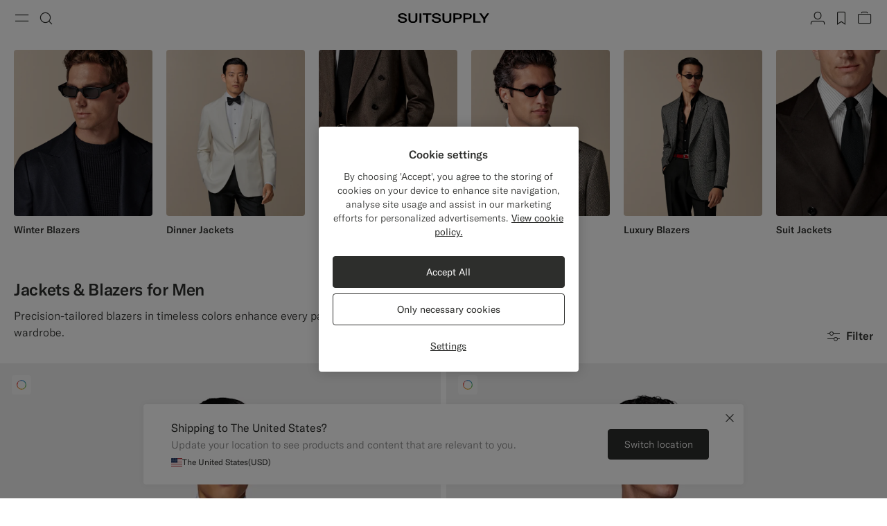

--- FILE ---
content_type: text/html;charset=UTF-8
request_url: https://suitsupply.com/en-fi/men/jackets
body_size: 44705
content:
<!DOCTYPE html>

<html lang="en">
<head>

<meta charset=UTF-8 />

<meta http-equiv="x-ua-compatible" content="ie=edge" />



    <!-- OneTrust Cookies Consent Notice start for suitsupply.com -->
<script type="text/javascript" src="https://cdn.cookielaw.org/consent/ea1e982c-e33d-42fb-ae31-a49f6d7b08cd/OtAutoBlock.js" ></script>
<script src="https://cdn.cookielaw.org/scripttemplates/otSDKStub.js" data-document-language="true" type="text/javascript" charset="UTF-8" data-domain-script="ea1e982c-e33d-42fb-ae31-a49f6d7b08cd" ></script>
<script type="text/javascript">
function OptanonWrapper() { }
</script>
<!-- OneTrust Cookies Consent Notice end for suitsupply.com -->


<link rel="preconnect" href="https://cdn.suitsupply.com">
<link rel="dns-prefetch" href="https://cdn.suitsupply.com">
<link rel="dns-prefetch" href="https://www.google-analytics.com">
<link rel="dns-prefetch" href="https://www.googletagmanager.com">
<link rel="dns-prefetch" href="https://stm.suitsupply.com">



<link rel="preload" href="https://cdn.suitsupply.com/fonts/gt-america/gt-america-standard-light.woff2" as="font" type="font/woff2" crossorigin />
<link rel="preload" href="https://cdn.suitsupply.com/fonts/gt-america/gt-america-standard-regular.woff2" as="font" type="font/woff2" crossorigin />
<link rel="preload" href="https://cdn.suitsupply.com/fonts/gt-america/gt-america-standard-medium.woff2" as="font" type="font/woff2" crossorigin />


<link rel="preload" href="https://cdn.suitsupply.com/apps/webstore/392372-WO7mSyCkg3/js/main.js" as="script" fetchpriority="high" />





    
        <meta name="robots" content="index, follow"/>
    
    

<meta name="viewport" content="width=device-width, initial-scale=1"/>
<meta name="robots" content="max-image-preview:large"/>


    <link rel="alternate" hreflang="en-US" href="https://suitsupply.com/en-us/men/jackets" />

    <link rel="alternate" hreflang="es-US" href="https://suitsupply.com/es-us/men/jackets" />

    <link rel="alternate" hreflang="en-CA" href="https://suitsupply.com/en-ca/men/jackets" />

    <link rel="alternate" hreflang="fr-CA" href="https://suitsupply.com/fr-ca/men/jackets" />

    <link rel="alternate" hreflang="en-NL" href="https://suitsupply.com/en-nl/men/jackets" />

    <link rel="alternate" hreflang="nl-NL" href="https://suitsupply.com/nl-nl/men/jackets" />

    <link rel="alternate" hreflang="en-GB" href="https://suitsupply.com/en-gb/men/jackets" />

    <link rel="alternate" hreflang="de-DE" href="https://suitsupply.com/de-de/men/jackets" />

    <link rel="alternate" hreflang="en-DE" href="https://suitsupply.com/en-de/men/jackets" />

    <link rel="alternate" hreflang="fr-FR" href="https://suitsupply.com/fr-fr/men/jackets" />

    <link rel="alternate" hreflang="en-FR" href="https://suitsupply.com/en-fr/men/jackets" />

    <link rel="alternate" hreflang="en-BE" href="https://suitsupply.com/en-be/men/jackets" />

    <link rel="alternate" hreflang="fr-BE" href="https://suitsupply.com/fr-be/men/jackets" />

    <link rel="alternate" hreflang="it-IT" href="https://suitsupply.com/it-it/men/jackets" />

    <link rel="alternate" hreflang="en-IT" href="https://suitsupply.com/en-it/men/jackets" />

    <link rel="alternate" hreflang="sv-SE" href="https://suitsupply.com/sv-se/men/jackets" />

    <link rel="alternate" hreflang="en-SE" href="https://suitsupply.com/en-se/men/jackets" />

    <link rel="alternate" hreflang="en-CH" href="https://suitsupply.com/en-ch/men/jackets" />

    <link rel="alternate" hreflang="de-CH" href="https://suitsupply.com/de-ch/men/jackets" />

    <link rel="alternate" hreflang="fr-CH" href="https://suitsupply.com/fr-ch/men/jackets" />

    <link rel="alternate" hreflang="it-CH" href="https://suitsupply.com/it-ch/men/jackets" />

    <link rel="alternate" hreflang="pl-PL" href="https://suitsupply.com/pl-pl/men/jackets" />

    <link rel="alternate" hreflang="en-PL" href="https://suitsupply.com/en-pl/men/jackets" />

    <link rel="alternate" hreflang="es-ES" href="https://suitsupply.com/es-es/men/jackets" />

    <link rel="alternate" hreflang="en-ES" href="https://suitsupply.com/en-es/men/jackets" />

    <link rel="alternate" hreflang="en-FI" href="https://suitsupply.com/en-fi/men/jackets" />

    <link rel="alternate" hreflang="en-DK" href="https://suitsupply.com/en-dk/men/jackets" />

    <link rel="alternate" hreflang="de-AT" href="https://suitsupply.com/de-at/men/jackets" />

    <link rel="alternate" hreflang="en-AT" href="https://suitsupply.com/en-at/men/jackets" />

    <link rel="alternate" hreflang="en-NO" href="https://suitsupply.com/en-no/men/jackets" />

    <link rel="alternate" hreflang="en-CZ" href="https://suitsupply.com/en-cz/men/jackets" />

    <link rel="alternate" hreflang="en-HR" href="https://suitsupply.com/en-hr/men/jackets" />

    <link rel="alternate" hreflang="en-HU" href="https://suitsupply.com/en-hu/men/jackets" />

    <link rel="alternate" hreflang="en-EE" href="https://suitsupply.com/en-ee/men/jackets" />

    <link rel="alternate" hreflang="en-LV" href="https://suitsupply.com/en-lv/men/jackets" />

    <link rel="alternate" hreflang="en-LT" href="https://suitsupply.com/en-lt/men/jackets" />

    <link rel="alternate" hreflang="en-GR" href="https://suitsupply.com/en-gr/men/jackets" />

    <link rel="alternate" hreflang="en-IE" href="https://suitsupply.com/en-ie/men/jackets" />

    <link rel="alternate" hreflang="en-SG" href="https://suitsupply.com/en-sg/men/jackets" />

    <link rel="alternate" hreflang="en-IN" href="https://suitsupply.com/en-in/men/jackets" />

    <link rel="alternate" hreflang="en-AU" href="https://suitsupply.com/en-au/men/jackets" />

    <link rel="alternate" hreflang="zh-CN" href="https://suitsupply.com/zh-cn/men/jackets" />

    <link rel="alternate" hreflang="en-CN" href="https://suitsupply.com/en-cn/men/jackets" />

    <link rel="alternate" hreflang="en-BN" href="https://suitsupply.com/en-jp/men/jackets" />

    <link rel="alternate" hreflang="en-JP" href="https://suitsupply.com/en-jp/men/jackets" />

    <link rel="alternate" hreflang="en-HK" href="https://suitsupply.com/en-hk/men/jackets" />

    <link rel="alternate" hreflang="en-MO" href="https://suitsupply.com/en-mo/men/jackets" />

    <link rel="alternate" hreflang="en-MV" href="https://suitsupply.com/en-jp/men/jackets" />

    <link rel="alternate" hreflang="en-MY" href="https://suitsupply.com/en-my/men/jackets" />

    <link rel="alternate" hreflang="en-IR" href="https://suitsupply.com/en-ir/men/jackets" />

    <link rel="alternate" hreflang="en-LU" href="https://suitsupply.com/en-lu/men/jackets" />

    <link rel="alternate" hreflang="en-PT" href="https://suitsupply.com/en-pt/men/jackets" />

    <link rel="alternate" hreflang="en-RO" href="https://suitsupply.com/en-ro/men/jackets" />

    <link rel="alternate" hreflang="en-CY" href="https://suitsupply.com/en-cy/men/jackets" />

    <link rel="alternate" hreflang="en-SK" href="https://suitsupply.com/en-sk/men/jackets" />

    <link rel="alternate" hreflang="en-BG" href="https://suitsupply.com/en-bg/men/jackets" />

    <link rel="alternate" hreflang="en-SI" href="https://suitsupply.com/en-si/men/jackets" />

    <link rel="alternate" hreflang="en-AE" href="https://suitsupply.com/en-ae/men/jackets" />

    <link rel="alternate" hreflang="en-GH" href="https://suitsupply.com/en-nl/men/jackets" />

    <link rel="alternate" hreflang="en-GI" href="https://suitsupply.com/en-gi/men/jackets" />

    <link rel="alternate" hreflang="es-GI" href="https://suitsupply.com/es-gi/men/jackets" />

    <link rel="alternate" hreflang="en-GW" href="https://suitsupply.com/en-nl/men/jackets" />

    <link rel="alternate" hreflang="en-IS" href="https://suitsupply.com/en-is/men/jackets" />

    <link rel="alternate" hreflang="en-JE" href="https://suitsupply.com/en-je/men/jackets" />

    <link rel="alternate" hreflang="fr-JE" href="https://suitsupply.com/fr-je/men/jackets" />

    <link rel="alternate" hreflang="en-LI" href="https://suitsupply.com/en-li/men/jackets" />

    <link rel="alternate" hreflang="de-LI" href="https://suitsupply.com/de-li/men/jackets" />

    <link rel="alternate" hreflang="en-MC" href="https://suitsupply.com/en-mc/men/jackets" />

    <link rel="alternate" hreflang="fr-MC" href="https://suitsupply.com/fr-mc/men/jackets" />

    <link rel="alternate" hreflang="en-MT" href="https://suitsupply.com/en-mt/men/jackets" />

    <link rel="alternate" hreflang="en-QA" href="https://suitsupply.com/en-qa/men/jackets" />

    <link rel="alternate" hreflang="es-DO" href="https://suitsupply.com/en-us/men/jackets" />

    <link rel="alternate" hreflang="en-DO" href="https://suitsupply.com/en-us/men/jackets" />

    <link rel="alternate" hreflang="fr-GP" href="https://suitsupply.com/en-us/men/jackets" />

    <link rel="alternate" hreflang="en-GP" href="https://suitsupply.com/en-us/men/jackets" />

    <link rel="alternate" hreflang="en-MQ" href="https://suitsupply.com/en-us/men/jackets" />

    <link rel="alternate" hreflang="fr-MQ" href="https://suitsupply.com/en-us/men/jackets" />

    <link rel="alternate" hreflang="es-PR" href="https://suitsupply.com/es-pr/men/jackets" />

    <link rel="alternate" hreflang="en-PR" href="https://suitsupply.com/en-pr/men/jackets" />

    <link rel="alternate" hreflang="en-TT" href="https://suitsupply.com/en-us/men/jackets" />

    <link rel="alternate" hreflang="ko-KR" href="https://suitsupply.com/ko-kr/men/jackets" />

    <link rel="alternate" hreflang="en-KR" href="https://suitsupply.com/en-kr/men/jackets" />

    <link rel="alternate" hreflang="x-default" href="https://suitsupply.com/en-us/men/jackets" />



    
    <link rel="canonical" href="https://suitsupply.com/en-fi/men/jackets"/>





<title>
    Jackets & Blazers for Men | SUITSUPPLY
</title>

<meta name="format-detection" content="telephone=no"/>
<meta name="description" content="From dress jackets to business blazers in fine fabrics. Online or in 150 Suitsupply stores worldwide. Order now with free delivery & returns." />
<meta name="keywords" content="Suitsupply, Blazers, Men's Blazers" />




<link rel="apple-touch-icon" sizes="180x180" href="https://cdn.suitsupply.com/image/upload/suitsupply/assets/ss19/favicons/apple-touch-icon.png" />
<link rel="icon" type="image/png" sizes="256x256" href="https://cdn.suitsupply.com/image/upload/suitsupply/assets/ss19/favicons/android-chrome-256x256.png" />
<link rel="icon" type="image/png" sizes="192x192" href="https://cdn.suitsupply.com/image/upload/suitsupply/assets/ss19/favicons/android-chrome-192x192.png" />
<link rel="icon" type="image/png" sizes="32x32" href="https://cdn.suitsupply.com/image/upload/suitsupply/assets/ss19/favicons/favicon-32x32.png" />
<link rel="icon" type="image/png" sizes="16x16" href="https://cdn.suitsupply.com/image/upload/suitsupply/assets/ss19/favicons/favicon-16x16.png" />
<link rel="manifest" href="https://cdn.suitsupply.com/apps/webstore/392372-WO7mSyCkg3/images/favicons/site.webmanifest" />
<link rel="mask-icon" href="https://cdn.suitsupply.com/image/upload/suitsupply/assets/ss19/favicons/safari-pinned-tab.svg" color="#2d2e2c" />
<meta name="msapplication-TileColor" content="#2d2e2c"/>
<meta name="theme-color" content="#ffffff"/>


<link rel="stylesheet" href="https://cdn.suitsupply.com/apps/webstore/392372-WO7mSyCkg3/css/fonts.css" />
<link rel="stylesheet" href="https://cdn.suitsupply.com/apps/webstore/392372-WO7mSyCkg3/css/critical-bootstrap.css" />
<link rel="stylesheet" href="https://cdn.suitsupply.com/apps/webstore/392372-WO7mSyCkg3/css/critical-components.css" />


<link rel="stylesheet" href="https://cdn.suitsupply.com/apps/webstore/392372-WO7mSyCkg3/css/global.css" media="print" onload="this.media='all'" />


    <link rel="stylesheet" href="https://cdn.suitsupply.com/apps/webstore/392372-WO7mSyCkg3/css/search.css" />

    <link rel="stylesheet" href="https://cdn.suitsupply.com/apps/webstore/392372-WO7mSyCkg3/css/content.css" />


<noscript>
    <link rel="stylesheet" href="https://cdn.suitsupply.com/apps/webstore/392372-WO7mSyCkg3/css/global.css" />
</noscript>



    <script>
  (function(h,o,u,n,d) {
    h=h[d]=h[d]||{q:[],onReady:function(c){h.q.push(c)}}
    d=o.createElement(u);d.async=1;d.src=n
    n=o.getElementsByTagName(u)[0];n.parentNode.insertBefore(d,n)
  })(window,document,'script','https://www.datadoghq-browser-agent.com/eu1/v5/datadog-rum.js','DD_RUM')
  window.DD_RUM.onReady(function() {
    window.DD_RUM.init({
      clientToken: 'pub3cacf483b952f945ddcc8d4d3036f6bf',
      applicationId: 'd93075a0-df3c-4abe-9b0c-cda0f8808f1f',
      site: 'datadoghq.eu',
      service: 'sfcc-webstore',
      env: 'prd',
      // Specify a version number to identify the deployed version of your application in Datadog 
      version: 'R26.124.5-392372', 
      sessionSampleRate: 5,
      sessionReplaySampleRate: 0,
      trackUserInteractions: true,
      trackResources: true,
      trackLongTasks: true,
      defaultPrivacyLevel: 'mask-user-input',
    });
  })
</script>



<script>
sessionLayer = {"sfcc_id":"abF6QK8sLyMGMY7E5rfFTO0tro","login_state":false,"page_language":"en_FI","currency":"EUR"}
</script>


    <meta name="google-site-verification" content="0E86aS05NxNUbFmp-8Yan26FfpPxGz52FWlZnxerGms" />








    <script>
        window.growthbook_config = window.growthbook_config || {};
        window.growthbook_config.attributes = window.growthbook_config.attributes || {};
        window.growthbook_config.attributes.siteId = "INT";
    </script>
    <script>
	window.growthbook_config.attributes = window.growthbook_config.attributes || {};
	window.growthbook_config.attributes.environment = "prd";
	window.growthbook_config.attributes.channel = "webstore";
</script>
<script async data-api-host="https://cdn.growthbook.io" data-client-key="sdk-adn8sj4zvPAyfVg" src="https://cdn.jsdelivr.net/npm/@growthbook/growthbook/dist/bundles/auto.min.js">
</script>







<script>
    emailErrorMessage = "Invalid email address";
    emailErrorMessageEmpty = "Please enter your email.";
    phoneErrorMessage = "Please enter a valid phone number";
    requiredErrorMessage = "Please fill in this field.";
    minimumRequirementErrorMessage = "At least one of these is required.";
    staticPath = "https://cdn.suitsupply.com/apps/webstore/392372-WO7mSyCkg3/";

    /*
    * forEach polyfill
    * https://developer.mozilla.org/en-US/docs/Web/API/NodeList/forEach
    */
    if (window.NodeList && !NodeList.prototype.forEach) {
        NodeList.prototype.forEach = Array.prototype.forEach;
    }

    /*
    * includes polyfill
    * https://developer.mozilla.org/en-US/docs/Web/JavaScript/Reference/Global_Objects/String/includes
    */
    if (!String.prototype.includes) {
        String.prototype.includes = function(search, start) {
            'use strict';

            if (search instanceof RegExp) {
            throw TypeError('first argument must not be a RegExp');
            }
            if (start === undefined) { start = 0; }
            return this.indexOf(search, start) !== -1;
        };
    }
</script>


    <script type="application/ld+json">
        {
	"@context": "http://schema.org",
	"@type": "Organization",
	"name": "SuitSupply",
	"url": "http://suitsupply.com",
	"sameAs": [
		"https://www.facebook.com/suitsupply",
		"https://twitter.com/suitsupply"
	],
	"contactPoint": {
		"@type": "ContactPoint",
		"contactType": "Customer service",
		"telephone": "+31-02-123-4567",
		"email": "service@suitsupply.com"
	}
}
    </script>



<script src="https://www.google.com/recaptcha/enterprise.js?render=6LcVgiErAAAAAA6oO55DUQiFKqRuxQQiYIPo0XEO" id="recaptcha-script"></script>

<script type="text/javascript">//<!--
/* <![CDATA[ (head-active_data.js) */
var dw = (window.dw || {});
dw.ac = {
    _analytics: null,
    _events: [],
    _category: "",
    _searchData: "",
    _anact: "",
    _anact_nohit_tag: "",
    _analytics_enabled: "true",
    _timeZone: "Europe/Amsterdam",
    _capture: function(configs) {
        if (Object.prototype.toString.call(configs) === "[object Array]") {
            configs.forEach(captureObject);
            return;
        }
        dw.ac._events.push(configs);
    },
	capture: function() { 
		dw.ac._capture(arguments);
		// send to CQ as well:
		if (window.CQuotient) {
			window.CQuotient.trackEventsFromAC(arguments);
		}
	},
    EV_PRD_SEARCHHIT: "searchhit",
    EV_PRD_DETAIL: "detail",
    EV_PRD_RECOMMENDATION: "recommendation",
    EV_PRD_SETPRODUCT: "setproduct",
    applyContext: function(context) {
        if (typeof context === "object" && context.hasOwnProperty("category")) {
        	dw.ac._category = context.category;
        }
        if (typeof context === "object" && context.hasOwnProperty("searchData")) {
        	dw.ac._searchData = context.searchData;
        }
    },
    setDWAnalytics: function(analytics) {
        dw.ac._analytics = analytics;
    },
    eventsIsEmpty: function() {
        return 0 == dw.ac._events.length;
    }
};
/* ]]> */
// -->
</script>
<script type="text/javascript">//<!--
/* <![CDATA[ (head-cquotient.js) */
var CQuotient = window.CQuotient = {};
CQuotient.clientId = 'bcth-INT';
CQuotient.realm = 'BCTH';
CQuotient.siteId = 'INT';
CQuotient.instanceType = 'prd';
CQuotient.locale = 'en_FI';
CQuotient.fbPixelId = '__UNKNOWN__';
CQuotient.activities = [];
CQuotient.cqcid='';
CQuotient.cquid='';
CQuotient.cqeid='';
CQuotient.cqlid='';
CQuotient.apiHost='api.cquotient.com';
/* Turn this on to test against Staging Einstein */
/* CQuotient.useTest= true; */
CQuotient.useTest = ('true' === 'false');
CQuotient.initFromCookies = function () {
	var ca = document.cookie.split(';');
	for(var i=0;i < ca.length;i++) {
	  var c = ca[i];
	  while (c.charAt(0)==' ') c = c.substring(1,c.length);
	  if (c.indexOf('cqcid=') == 0) {
		CQuotient.cqcid=c.substring('cqcid='.length,c.length);
	  } else if (c.indexOf('cquid=') == 0) {
		  var value = c.substring('cquid='.length,c.length);
		  if (value) {
		  	var split_value = value.split("|", 3);
		  	if (split_value.length > 0) {
			  CQuotient.cquid=split_value[0];
		  	}
		  	if (split_value.length > 1) {
			  CQuotient.cqeid=split_value[1];
		  	}
		  	if (split_value.length > 2) {
			  CQuotient.cqlid=split_value[2];
		  	}
		  }
	  }
	}
}
CQuotient.getCQCookieId = function () {
	if(window.CQuotient.cqcid == '')
		window.CQuotient.initFromCookies();
	return window.CQuotient.cqcid;
};
CQuotient.getCQUserId = function () {
	if(window.CQuotient.cquid == '')
		window.CQuotient.initFromCookies();
	return window.CQuotient.cquid;
};
CQuotient.getCQHashedEmail = function () {
	if(window.CQuotient.cqeid == '')
		window.CQuotient.initFromCookies();
	return window.CQuotient.cqeid;
};
CQuotient.getCQHashedLogin = function () {
	if(window.CQuotient.cqlid == '')
		window.CQuotient.initFromCookies();
	return window.CQuotient.cqlid;
};
CQuotient.trackEventsFromAC = function (/* Object or Array */ events) {
try {
	if (Object.prototype.toString.call(events) === "[object Array]") {
		events.forEach(_trackASingleCQEvent);
	} else {
		CQuotient._trackASingleCQEvent(events);
	}
} catch(err) {}
};
CQuotient._trackASingleCQEvent = function ( /* Object */ event) {
	if (event && event.id) {
		if (event.type === dw.ac.EV_PRD_DETAIL) {
			CQuotient.trackViewProduct( {id:'', alt_id: event.id, type: 'raw_sku'} );
		} // not handling the other dw.ac.* events currently
	}
};
CQuotient.trackViewProduct = function(/* Object */ cqParamData){
	var cq_params = {};
	cq_params.cookieId = CQuotient.getCQCookieId();
	cq_params.userId = CQuotient.getCQUserId();
	cq_params.emailId = CQuotient.getCQHashedEmail();
	cq_params.loginId = CQuotient.getCQHashedLogin();
	cq_params.product = cqParamData.product;
	cq_params.realm = cqParamData.realm;
	cq_params.siteId = cqParamData.siteId;
	cq_params.instanceType = cqParamData.instanceType;
	cq_params.locale = CQuotient.locale;
	
	if(CQuotient.sendActivity) {
		CQuotient.sendActivity(CQuotient.clientId, 'viewProduct', cq_params);
	} else {
		CQuotient.activities.push({activityType: 'viewProduct', parameters: cq_params});
	}
};
/* ]]> */
// -->
</script>
<!-- Demandware Apple Pay -->

<style type="text/css">ISAPPLEPAY{display:inline}.dw-apple-pay-button,.dw-apple-pay-button:hover,.dw-apple-pay-button:active{background-color:black;background-image:-webkit-named-image(apple-pay-logo-white);background-position:50% 50%;background-repeat:no-repeat;background-size:75% 60%;border-radius:5px;border:1px solid black;box-sizing:border-box;margin:5px auto;min-height:30px;min-width:100px;padding:0}
.dw-apple-pay-button:after{content:'Apple Pay';visibility:hidden}.dw-apple-pay-button.dw-apple-pay-logo-white{background-color:white;border-color:white;background-image:-webkit-named-image(apple-pay-logo-black);color:black}.dw-apple-pay-button.dw-apple-pay-logo-white.dw-apple-pay-border{border-color:black}</style>



</head>
<body class="body-search-show   "
data-page-data="{&quot;type&quot;:&quot;category&quot;,&quot;categoryId&quot;:&quot;Jackets&quot;,&quot;parentCategoryId&quot;:&quot;Jackets&quot;}" data-site-id="INT">
<div class="page js-page" data-action="Search-Show" data-querystring="cgid=Jackets" >
<div class="js-ssm-products" data-ssmproducts="null"></div>






















<div class="header-country-changed js-header-country-changed">
    
    
    <span class="country-changed-text">
        
            <img src="https://cdn.suitsupply.com/flags/4x3/fi.svg" alt="" width="16" loading="lazy">
        
        Location changed to Finland &#40;EUR&#41;
    </span>
</div>

<header class="main-header js-header" data-testid="header">
    <div class="header__wrap">
        <button class="header__nav-toggle header__btn js-header-nav-toggle" type="button" aria-label="Toggle navigation" data-testid="button-open-nav-menu">
            <span class="susu-icon susu-icon-menu" aria-hidden="true">
                <span class="sr-only">Menu</span>
            </span>
        </button>
        <button class="header__search-toggle header__btn js-header-search-toggle" type="button" aria-label="Toggle search" data-testid="button-open-search-panel">
            <span class="susu-icon susu-icon-search" aria-hidden="true">
                <span class="sr-only">Search</span>
            </span>
        </button>

        
            <a class="header__logo" href="/en-fi/" title="Suitsupply Home" data-testid="link-header-logo">
                <img class="header__logo-img header__logo-img--black" src="https://cdn.suitsupply.com/image/upload/suitsupply/assets/ss23/svg-icons/suitsupply-logo.svg" alt="Suitsupply" width="151" height="16" />
                <img class="header__logo-img header__logo-img--white" src="https://cdn.suitsupply.com/image/upload/suitsupply/assets/ss23/svg-icons/suitsupply-logo-white.svg" alt="Suitsupply" width="151" height="16" />
            </a>
        

        <div class="header__actions">
            
                <div class="header__actions-item ">
                    




















<a class="header__btn account-btn" href="/en-fi/account" data-testid="button-header-account">
    <span class="susu-icon susu-icon-profile" aria-hidden="true">
        <span class="sr-only">Account</span>
    </span>
</a>



                </div>
            

            
                <div class="header__actions-item">
                    <a class="wishlist-header-btn  header__btn" href="/en-fi/wishlist" data-wishlist-items="0.0" data-testid="button-header-wishlist">
                        <span class="susu-icon susu-icon-wishlist" aria-hidden="true">
                            <span class="sr-only">label.header.wishlist</span>
                        </span>
                    </a>
                </div>
            

            
                <div class="header__actions-item ">
                    <div class="minicart-header-btn js-minicart-header-btn" data-action-url="/on/demandware.store/Sites-INT-Site/en_FI/Cart-MiniCartShow">
                        



















<div class="minicart-total ">
    <a class="minicart-btn header__btn" href="https://suitsupply.com/en-fi/cart" title="View bag" data-testid="button-header-minicart">
        <span class="susu-icon susu-icon-bag" aria-hidden="true">
            <span class="sr-only">View bag</span>
        </span>
        <span class="minicart-quantity js-minicart-quantity">
            0
        </span>
    </a>
</div>

                    </div>
                </div>
            
        </div>
    </div>

    <nav class="nav-menu js-nav-menu" aria-hidden="true">
        <button class="nav-menu__close-btn js-nav-menu-close-btn" type="button" data-testid="button-menu-close">
            <span class="susu-icon susu-icon-close" aria-hidden="true">
                <span class="sr-only">Close</span>
            </span>
        </button>
        <div class="nav-menu__wrap">
            <div class="nav-menu__search js-nav-menu-search-item js-nav-menu-item ">
                <button class="nav-menu__search-btn js-nav-menu-btn" type="button" data-testid="button-search-menu">
    <span class="susu-icon susu-icon-search" aria-hidden="true">
        <span class="sr-only">Search</span>
    </span>
</button>

<div class="nav-menu__submenu js-nav-menu-submenu">
    <div class="nav-menu__back">
        <button class="nav-menu__back-btn js-nav-menu-back-btn" data-testid="button-menu-back" type="button">
            <span class="susu-icon susu-icon-arrow-back" aria-hidden="true">
                <span class="sr-only">button.back</span>
            </span>
        </button>
    </div>
    <button class="nav-menu__close-btn js-nav-menu-close-btn" type="button" data-testid="button-menu-close">
        <span class="susu-icon susu-icon-close" aria-hidden="true">
            <span class="sr-only">Close</span>
        </span>
    </button>
    <div class="header-search js-header-search">
        <span class="nav-menu__submenu-title" data-testid="label-search-search-sub-menu">
            Search
        </span>
        <div class="header-search__form js-header-search-form">
            <form role="search" action="/en-fi/search" method="get" name="simpleSearch">
                <div class="header-search__input-wrap">
                    <label class="sr-only" for="header-search" data-testid="label-search-form-search-sub-menu">Search</label>
                    <input class="header-search__input form-input js-header-search-input"
                        type="search"
                        id="header-search"
                        name="q"
                        value=""
                        placeholder="Search, suits, coats, etc"
                        autocomplete="off"
                        aria-label="Search, suits, coats, etc"
                        data-testid="input-search-field-search-sub-menu" />
                    <button class="header-search__clear-btn js-header-search-clear" type="button" data-testid="btn-search-clear-search-sub-menu" >
                        <span class="susu-icon susu-icon-close" aria-hidden="true">
                            <span class="sr-only">Clear</span>
                        </span>
                    </button>
                </div>
                <div class="header-search__suggestions-wrap js-header-search-suggestions-wrap" data-url="/on/demandware.store/Sites-INT-Site/en_FI/SearchServices-GetSuggestions?q="></div>
                <input type="hidden" value="en_FI" name="lang">
            </form>
        </div>
    </div>
</div>

            </div>

            
	 


	

<div class="nav-menu__links" data-top-menu-slot-id="nav-menu">
    <ul class="nav-menu__list">
        
            
                <li class="nav-menu__item js-nav-menu-item js-category-nav-menu-new-arrivals" data-testid="link-nav-menu-new-arrivals">
                    <a class="nav-menu__link js-nav-menu-link" href="https://suitsupply.com/en-fi/men/new-arrivals" data-menu-id="new_arrivals" data-category="men-nav_new-arrivals" data-parent-id="hamburger" data-testid='link-new-arrivals-menu'>New Arrivals</a>
                </li>
            
                <li class="nav-menu__item js-nav-menu-item js-category-nav-menu-clothing" data-testid="link-nav-menu-clothing">
                    <button class="nav-menu__link js-nav-menu-btn" type="button" data-menu-id="clothing" data-testid="link-clothing-menu" data-category="men-nav-clothing">Clothing</button>
<div class="nav-menu__submenu js-nav-menu-submenu" data-testid="clothing-sub-menu-panel">
    <div class="nav-menu__back">
        <button class="nav-menu__back-btn js-nav-menu-back-btn" data-testid="button-menu-back" type="button">
            <span class="susu-icon susu-icon-arrow-back" aria-hidden="true">
                <span class="sr-only">Back</span>
            </span>
        </button>
    </div>
    <button class="nav-menu__close-btn js-nav-menu-close-btn" type="button" data-testid="button-close-menu">
        <span class="susu-icon susu-icon-close" aria-hidden="true">
            <span class="sr-only">Close</span>
        </span>
    </button>
    <span class="nav-menu__submenu-title" data-testid="title-clothing-sub-menu">Clothing</span>
    <ul class="nav-menu__submenu-list" role="menu">
        <li class="nav-menu__submenu-item">
            <a class="nav-menu__submenu-link js-nav-submenu-link" href="https://suitsupply.com/en-fi/men/suits" automation-key-category-id="suits" data-menu-id="suits" data-parent-id="clothing" data-testid="link-clothing-suits-sub-menu">Suits</a>
        </li>
        <li class="nav-menu__submenu-item">
            <a class="nav-menu__submenu-link js-nav-submenu-link" href="https://suitsupply.com/en-fi/men/black-tie-collection" automation-key-category-id="tuxedo" data-menu-id="tuxedo" data-parent-id="clothing" data-testid="link-clothing-tuxedo-sub-menu">Tuxedos</a>
        </li>
        <li class="nav-menu__submenu-item">
            <a class="nav-menu__submenu-link js-nav-submenu-link" href="https://suitsupply.com/en-fi/men/knitwear" automation-key-category-id="knits" data-menu-id="knitwear_and_sweaters" data-parent-id="clothing" data-testid="link-clothing-knitwear-sub-menu">Knitwear & Sweaters</a>
        </li>
		 <li class="nav-menu__submenu-item">
            <a class="nav-menu__submenu-link js-nav-submenu-link" href="https://suitsupply.com/en-fi/men/coats" automation-key-category-id="coats" data-menu-id="coats_and_vests" data-parent-id="clothing" data-testid="link-clothing-coats-vests-sub-menu">Coats & Vests</a>
        </li>
        <li class="nav-menu__submenu-item">
            <a class="nav-menu__submenu-link js-nav-submenu-link" href="https://suitsupply.com/en-fi/men/trousers" automation-key-category-id="trousers" data-menu-id="trousers" data-parent-id="clothing" data-testid="link-clothing-trousers-sub-menu">Trousers</a>
        </li>
        <li class="nav-menu__submenu-item">
            <a class="nav-menu__submenu-link js-nav-submenu-link" href="https://suitsupply.com/en-fi/men/shirts" automation-key-category-id="shirts" data-menu-id="shirts" data-parent-id="clothing" data-testid="link-clothing-shirts-sub-menu">Shirts</a>
        </li>
        <li class="nav-menu__submenu-item">
            <a class="nav-menu__submenu-link js-nav-submenu-link" href="https://suitsupply.com/en-fi/men/jackets" automation-key-category-id="jackets" data-menu-id="jackets_and_blazers" data-parent-id="clothing" data-testid="link-clothing-jackets-blazers-sub-menu">Jackets & Blazers</a>
        </li>
		<li class="nav-menu__submenu-item">
            <a class="nav-menu__submenu-link js-nav-submenu-link" href="https://suitsupply.com/en-fi/men/polos-t-shirts" automation-key-category-id="polos" data-menu-id="polos_and_tshirts" data-parent-id="clothing" data-testid="link-clothing-polos-tshirts-sub-menu">Polos & T-Shirts</a>
        </li>
       
    </ul>
</div>
                </li>
            
                <li class="nav-menu__item js-nav-menu-item js-category-nav-menu-shoes" data-testid="link-nav-menu-shoes">
                    <a class="nav-menu__link js-nav-menu-link" href="https://suitsupply.com/en-fi/men/shoes" automation-key-category-id="shoes" data-menu-id="shoes" data-parent-id="clothing" data-testid="link-clothing-shoes-sub-menu">Shoes</a>
                </li>
            
                <li class="nav-menu__item js-nav-menu-item js-category-nav-menu-accessories" data-testid="link-nav-menu-accessories">
                    <a class="nav-menu__link js-nav-menu-link" href="https://suitsupply.com/en-fi/men/accessories" automation-key-category-id="accessories" data-menu-id="accessories" data-parent-id="clothing" data-testid="link-clothing-accessories-sub-menu">Accessories</a>
                </li>
            
                <li class="nav-menu__item js-nav-menu-item js-category-nav-menu-custom-made" data-testid="link-nav-menu-custom-made">
                    <button class="nav-menu__link js-nav-menu-btn" type="button" data-menu-id="custom_made" data-category="men-nav-clothing" data-testid="link-custom-made-menu">Custom Made
</button>
<div class="nav-menu__submenu js-nav-menu-submenu" data-testid="custom-made-sub-menu-panel">
    <div class="nav-menu__back">
        <button class="nav-menu__back-btn js-nav-menu-back-btn" data-testid="button-menu-back" type="button">
            <span class="susu-icon susu-icon-arrow-back" aria-hidden="true">
                <span class="sr-only">Back</span>
            </span>
        </button>
    </div>
    <button class="nav-menu__close-btn js-nav-menu-close-btn" type="button" data-testid="button-close-menu">
        <span class="susu-icon susu-icon-close" aria-hidden="true">
            <span class="sr-only">Close</span>
        </span>
    </button>
    <span class="nav-menu__submenu-title" data-testid="title-custom-made-sub-menu">Custom Made</span>
    <ul class="nav-menu__submenu-list" role="menu">
        <li class="nav-menu__submenu-item">
            <a class="nav-menu__submenu-link js-nav-submenu-link" href="https://suitsupply.com/en-fi/custom-made?mode=CMTM&amp;client=onLine&amp;product=Suit" automation-key-category-id="custom" data-testid="link-custom-made-suits-sub-menu" data-menu-id="custom_suits" data-parent-id="custom_made">Custom Suits</a>
        </li>
        <li class="nav-menu__submenu-item">
            <a class="nav-menu__submenu-link js-nav-submenu-link" href="https://suitsupply.com/en-fi/custom-made?mode=CMTM&amp;client=onLine&amp;product=Jacket" automation-key-category-id="custom" data-testid="link-custom-made-jackets-sub-menu" data-menu-id="custom_jackets" data-parent-id="custom_made">Custom Jackets</a>
        </li>
        <li class="nav-menu__submenu-item">
            <a class="nav-menu__submenu-link js-nav-submenu-link" href="https://suitsupply.com/en-fi/custom-made?mode=CMTM&amp;client=onLine&amp;product=Waistcoat" automation-key-category-id="custom" data-testid="link-custom-made-waistcoats-sub-menu" data-menu-id="custom_waistcoats" data-parent-id="custom_made">Custom Waistcoats</a>
        </li>
        <li class="nav-menu__submenu-item">
            <a class="nav-menu__submenu-link js-nav-submenu-link" href="https://suitsupply.com/en-fi/custom-made?mode=CMTM&amp;client=onLine&amp;product=Trouser" automation-key-category-id="custom" data-testid="link-custom-made-trousers-sub-menu" data-menu-id="custom_trousers" data-parent-id="custom_made">Custom Trousers</a>
        </li>
        <li class="nav-menu__submenu-item">
            <a class="nav-menu__submenu-link js-nav-submenu-link" href="https://suitsupply.com/en-fi/custom-made?mode=CM&amp;client=onLine&amp;product=Shirt&sizePassport=true" automation-key-category-id="custom" data-testid="link-custom-made-shirts-sub-menu" data-menu-id="custom_shirts" data-parent-id="custom_made">Custom Shirts</a>
        </li>
        <li class="nav-menu__submenu-item">
            <a class="nav-menu__submenu-link js-nav-submenu-link" href="https://suitsupply.com/en-fi/custom-made?mode=CMTM&amp;client=onLine&amp;product=Coat" automation-key-category-id="custom" data-testid="link-custom-made-coats-sub-menu" data-menu-id="custom_coats" data-parent-id="custom_made">Custom Coats</a>
        </li>
        <li class="nav-menu__submenu-item">
            <a class="nav-menu__submenu-link js-nav-submenu-link" href="https://suitsupply.com/en-fi/custom-made?mode=CMTM&amp;client=onLine&amp;product=Tuxedo"  automation-key-category-id="custom" data-testid="link-custom-tuxedo-suits-sub-menu" data-menu-id="custom_tuxedo_suits" data-parent-id="custom_made">Custom Tuxedo Suits</a>
        </li>
        <li class="nav-menu__submenu-item">
            <a class="nav-menu__submenu-link js-nav-submenu-link" href="https://suitsupply.com/en-fi/custom-made?mode=CMTM&amp;client=onLine&amp;product=TuxedoJacket"  automation-key-category-id="custom" data-testid="link-custom-tuxedo-jackets-sub-menu" data-menu-id="custom_tuxedo_jackets" data-parent-id="custom_made">Custom Tuxedo Jackets</a>
        </li>
        <li class="nav-menu__submenu-item">
            <a class="nav-menu__submenu-link js-nav-submenu-link" href="https://suitsupply.com/en-fi/custom-made?mode=CMTM&amp;client=onLine&amp;product=TuxedoTrouser"  automation-key-category-id="custom" data-testid="link-custom-tuxedo-trousers-sub-menu" data-menu-id="custom_tuxedo_trousers" data-parent-id="custom_made">Custom Tuxedo Trousers</a>
        </li>
        <li class="nav-menu__submenu-item">
            <a class="nav-menu__submenu-link js-nav-submenu-link" href="https://suitsupply.com/en-fi/custom-made?mode=CM&amp;client=onLine&amp;product=TuxedoShirt&sizePassport=true"  automation-key-category-id="custom" data-testid="link-custom-tuxedo-shirts-sub-menu" data-menu-id="custom_tuxedo_shirts" data-parent-id="custom_made">Custom Tuxedo Shirts</a>
        </li>
    </ul>
    <span class="nav-menu__submenu-label" data-testid="label-highlights-custom-made-sub-menu">Highlights</span>
    <ul class="nav-menu__submenu-list" role="menu">
        <li class="nav-menu__submenu-item">
            <a class="nav-menu__submenu-link js-nav-submenu-link" href="https://suitsupply.com/en-fi/journal/custom-made.html" automation-key-category-id="custom" data-testid="link-custom-made-how-it-works--sub-menu" data-menu-id="custom_made_how_it_works" data-parent-id="custom_made">How It Works</a>
        </li>
    </ul>
</div>
                </li>
            
                <li class="nav-menu__item js-nav-menu-item js-category-nav-menu-collections" data-testid="link-nav-menu-collections">
                    <button class="nav-menu__link js-nav-menu-btn" type="button" data-menu-id="collections" data-category="men-nav-collections" data-testid="link-collections-menu">Collections</button>
<div class="nav-menu__submenu js-nav-menu-submenu" data-testid="collections-sub-menu-panel">
    <div class="nav-menu__back">
        <button class="nav-menu__back-btn js-nav-menu-back-btn" data-testid="button-menu-back" type="button">
            <span class="susu-icon susu-icon-arrow-back" aria-hidden="true">
                <span class="sr-only">Back</span>
            </span>
        </button>
    </div>
    <button class="nav-menu__close-btn js-nav-menu-close-btn" type="button" data-testid="button-close-menu">
        <span class="susu-icon susu-icon-close" aria-hidden="true">
            <span class="sr-only">Close</span>
        </span>
    </button>
    <span class="nav-menu__submenu-title" data-testid="title-collections-sub-menu">Collections</span>
    <div class="nav-menu__cards">
        <div class="nav-menu__card">
            <a class="nav-menu__card-link js-nav-submenu-link" href="https://suitsupply.com/en-fi/men/campaign/winter-essentials" automation-key-category-id="winter_highlights" data-menu-id="winter_highlights" data-parent-id="collections" data-testid="link-collections-winter_highlights-sub-menu">
                <div class="nav-menu__card-image" data-testid="img-collections-winter-highlights-sub-menu">
                    <picture>
                        <img class="responsive-image" src="https://cdn.suitsupply.com/image/upload/suitsupply/campaigns/fw25/navigation-menu/nav_menu_collections_winter-collections.jpg" alt="Winter Highlights" fetchpriority="low" loading="lazy">
                    </picture>
                </div>
                <span class="nav-menu__card-title" data-testid="title-collections-winter-highlights-sub-menu">Winter Highlights</span>
                <span class="nav-menu__card-description" data-testid="text-description-collections-winter-highlights-sub-menu">
                    Highlights of the winter season, layer into fall with our newest statement pieces.
                </span>
            </a>
        </div>
        
        <div class="nav-menu__card">
            <a class="nav-menu__card-link js-nav-submenu-link" href="https://suitsupply.com/en-fi/men/campaign/wrinkle-free-collection" automation-key-category-id="wrinkle_free_collection" data-menu-id="wrinkle_free_collection" data-parent-id="collections" data-testid="link-collections-wrinkle_free_collection-sub-menu">
                <div class="nav-menu__card-image" data-testid="img-collections-wrinkle_free_collection-sub-menu">
                    <picture>
                        <img class="responsive-image" src="https://cdn.suitsupply.com/image/upload/suitsupply/campaigns/fw25/navigation-menu/nav_menu_collections_wrinkle-free-collection.jpg" alt="Navy Tailored Fit Havana Traveller Suit" fetchpriority="low" loading="lazy">
                    </picture>
                </div>
                <span class="nav-menu__card-title" data-testid="title-collections-wrinkle_free_collection-sub-menu">Wrinkle-Free Collection</span>
                <span class="nav-menu__card-description" data-testid="text-description-collections-wrinkle_free_collection-sub-menu">
                    Suits, blazers, trousers, and shirts in luxurious wrinkle-free Italian wool and supima cotton.
                </span>
            </a>
        </div>
        <div class="nav-menu__card">
            <a class="nav-menu__card-link js-nav-submenu-link" href="https://suitsupply.com/en-fi/men/campaign/resort-collection" automation-key-category-id="resort_collection" data-menu-id="resort_collection" data-parent-id="collections" data-testid="link-collections-resort_collection-sub-menu">
                <div class="nav-menu__card-image" data-testid="img-collections-resort_collection-sub-menu">
                    <picture>
                        <img class="responsive-image" src="https://cdn.suitsupply.com/image/upload/suitsupply/campaigns/fw25/navigation-menu/nav_menu_collections_resort-collection.jpg" alt="Crochet Polo Resort Collection" fetchpriority="low" loading="lazy">
                    </picture>
                </div>
                <span class="nav-menu__card-title" data-testid="title-collections-resort_collection-sub-menu">Resort Collection</span>
                <span class="nav-menu__card-description" data-testid="text-description-collections-resort_collection-sub-menu">
                    Versatile essentials for every destination — effortless luxury for your next escape.
                </span>
            </a>
        </div>
        <div class="nav-menu__card">
            <a class="nav-menu__card-link js-nav-submenu-link" href="https://suitsupply.com/en-fi/men/wedding" automation-key-category-id="wedding_collection" data-menu-id="wedding_collection" data-parent-id="collections" data-testid="link-collections-wedding_collection-sub-menu">
                <div class="nav-menu__card-image" data-testid="img-collections-summer-highlights-sub-menu">
                    <picture>
                        <img class="responsive-image" src="https://cdn.suitsupply.com/image/upload/suitsupply/campaigns/fw25/navigation-menu/nav_menu_collections_wedding-collection.jpg" alt="Tailored Fit Havana Suit Wedding Collection" fetchpriority="low" loading="lazy">
                    </picture>
                </div>
                <span class="nav-menu__card-title" data-testid="title-collections-wedding_collection-sub-menu">Wedding Collection</span>
                <span class="nav-menu__card-description" data-testid="text-description-collections-wedding_collection-sub-menu">
                    Wedding attire for any dress code, luxurious Italian fabrics for both grooms and guests.               
                 </span>
            </a>
        </div>
        <div class="nav-menu__card">
            <a class="nav-menu__card-link js-nav-submenu-link" href="https://suitsupply.com/en-fi/men/black-tie-collection" automation-key-category-id="tuxedo_collection" data-menu-id="tuxedo_collection" data-parent-id="collections" data-testid="link-collections-tuxedo_collection-sub-menu">
                <div class="nav-menu__card-image" data-testid="img-collectionsblack_tie_collection-sub-menu">
                    <picture>
                        <img class="responsive-image" src="https://cdn.suitsupply.com/image/upload/suitsupply/campaigns/fw25/navigation-menu/nav_menu_collections_tuxedo-collection.jpg" alt="Black Tailored Fit Tuxedo Suit Tuxedo Collection" fetchpriority="low" loading="lazy">
                    </picture>
                </div>
                <span class="nav-menu__card-title" data-testid="title-collections-black_tie_collection-sub-menu">Tuxedo Collection</span>
                <span class="nav-menu__card-description" data-testid="text-description-collections-black_tie_collection-sub-menu">
                    Tuxedo suits, dinner jackets and more in luxurious styles for any formal event.                
                </span>
            </a>
        </div>
        <div class="nav-menu__card">
            <a class="nav-menu__card-link js-nav-submenu-link" href="https://suitsupply.com/en-fi/men/campaign/cashmere" automation-key-category-id="cashmere-collection" data-menu-id="cashmere-collection" data-parent-id="collections" data-testid="link-collections-cashmere-collection-sub-menu">
                <div class="nav-menu__card-image" data-testid="img-collections-cashmere-collection-sub-menu">
                    <picture>
                        <img class="responsive-image" src="https://cdn.suitsupply.com/image/upload/suitsupply/campaigns/fw25/navigation-menu/nav_menu_collections_cashmere-collection.jpg" alt="cashmere Collection" fetchpriority="low" loading="lazy">
                    </picture>
                </div>
                <span class="nav-menu__card-title" data-testid="title-collections-cashmere-collection-sub-menu">Cashmere Collection</span>
                <span class="nav-menu__card-description" data-testid="text-description-collections-cashmere-collection-sub-menu">
                    Elevated cashmere essentials that are timeless in comfort and style.
                </span>
            </a>
        </div>
        <div class="nav-menu__card">
            <a class="nav-menu__card-link js-nav-submenu-link" href="https://suitsupply.com/en-fi/men/suits/mix-and-match" automation-key-category-id="mix_and_match_suits" data-menu-id="mix_and_match_suits" data-parent-id="collections" data-testid="link-collections-mix_and_match_suits-sub-menu">
                <div class="nav-menu__card-image" data-testid="img-collections-mix_and_match_suits-sub-menu">
                    <picture>
                        <img class="responsive-image" src="https://cdn.suitsupply.com/image/upload/suitsupply/campaigns/fw25/navigation-menu/nav_menu_collections_mix-and-match.jpg" alt="Navy Tailored Fit Havana Suit Mix and Match" fetchpriority="low" loading="lazy">
                    </picture>
                </div>
                <span class="nav-menu__card-title" data-testid="title-collections-mix_and_match_suits-sub-menu">Mix & Match Suits</span>
                <span class="nav-menu__card-description" data-testid="text-description-collections-mix_and_match_suits-sub-menu">
                    Mix & Match Collection: choose your jacket and trouser size.
                </span>
            </a>
        </div>
    </div>
</div>
                </li>
            
                <li class="nav-menu__item js-nav-menu-item js-category-nav-menu-occasion" data-testid="link-nav-menu-occasion">
                    <button class="nav-menu__link js-nav-menu-btn" type="button" data-menu-id="occasion" data-category="men-nav-occasion" data-testid="link-occasion-menu">Occasion</button>
<div class="nav-menu__submenu js-nav-menu-submenu" data-testid="occasion-sub-menu-panel">
    <div class="nav-menu__back">
        <button class="nav-menu__back-btn js-nav-menu-back-btn" data-testid="button-menu-back" type="button">
            <span class="susu-icon susu-icon-arrow-back" aria-hidden="true">
                <span class="sr-only">Back</span>
            </span>
        </button>
    </div>
    <button class="nav-menu__close-btn js-nav-menu-close-btn" type="button" data-testid="button-close-menu">
        <span class="susu-icon susu-icon-close" aria-hidden="true">
            <span class="sr-only">Close</span>
        </span>
    </button>
    <span class="nav-menu__submenu-title" data-testid="title-occasion-sub-menu">Occasion</span>
    <div class="nav-menu__cards">
        <div class="nav-menu__card">
            <a class="nav-menu__card-link js-nav-submenu-link" href="https://suitsupply.com/en-fi/men/wedding" automation-key-category-id="wedding" data-menu-id="wedding" data-parent-id="occasion" data-testid="link-occasion-wedding-sub-menu">
                <div class="nav-menu__card-image" data-testid="img-occasion-wedding-sub-menu">
                    <picture>
                        <img class="responsive-image" src="https://cdn.suitsupply.com/image/upload/suitsupply/campaigns/fw25/navigation-menu/nav_occasion_wedding.jpg" alt="Tailored Fit Havana Suit Wedding" fetchpriority="low" loading="lazy">
                    </picture>
                </div>
                <span class="nav-menu__card-title" data-testid="title-occasion-wedding-sub-menu">Wedding</span>
                <span class="nav-menu__card-description" data-testid="text-description-occasion-wedding-sub-menu">
                    Wedding attire for any dress code, luxurious Italian fabrics for both grooms and guests.
                </span>
            </a>
        </div>
        <div class="nav-menu__card">
            <a class="nav-menu__card-link js-nav-submenu-link" href="https://suitsupply.com/en-fi/men/campaign/clubbing-collection" automation-key-category-id="clubbing" data-menu-id="clubbing" data-parent-id="occasion" data-testid="link-occasion-clubbing-sub-menu">
                <div class="nav-menu__card-image" data-testid="img-occasion-clubbing-sub-menu">
                    <picture>
                        <img class="responsive-image" src="https://cdn.suitsupply.com/image/upload/suitsupply/campaigns/fw25/navigation-menu/nav_occasion_clubbing.jpg" alt="Crochet Polo Shirt Clubbing" fetchpriority="low" loading="lazy">
                    </picture>
                </div>
                <span class="nav-menu__card-title" data-testid="title-occasion-clubbing-sub-menu">Clubbing</span>
                <span class="nav-menu__card-description" data-testid="text-description-occasion-clubbing-sub-menu">
                    Luxurious crochet knits, bold suits, unbuttoned polos, and daring fits—standout styles designed for nightlife.
                </span>
            </a>
        </div>
        <div class="nav-menu__card">
            <a class="nav-menu__card-link js-nav-submenu-link" href="https://suitsupply.com/en-fi/men/black-tie-collection" automation-key-category-id="black_tie" data-menu-id="black_tie" data-parent-id="occasion" data-testid="link-occasion-black_tie-sub-menu">
                <div class="nav-menu__card-image" data-testid="img-occasion-black-_ie-sub-menu">
                    <picture>
                        <img class="responsive-image" src="https://cdn.suitsupply.com/image/upload/suitsupply/campaigns/fw25/navigation-menu/nav_occasion_business.jpg" alt="Black Tailored Fit Havana Tuxedo Suit Black-Tie" fetchpriority="low" loading="lazy">
                    </picture>
                </div>
                <span class="nav-menu__card-title" data-testid="title-occasion-black_tie-sub-menu">Black-Tie</span>
                <span class="nav-menu__card-description" data-testid="text-description-occasion-black_tie-sub-menu">
                    Tuxedo suits, dinner jackets and more in luxurious styles for any formal event.
                </span>
            </a>
        </div>
        <div class="nav-menu__card">
            <a class="nav-menu__card-link js-nav-submenu-link" href="https://suitsupply.com/en-fi/men/campaign/business-essentials" automation-key-category-id="business" data-menu-id="business" data-parent-id="occasion" data-testid="link-occasion-business-sub-menu">
                <div class="nav-menu__card-image" data-testid="img-occasion-business-sub-menu">
                    <picture>
                        <img class="responsive-image" src="https://cdn.suitsupply.com/image/upload/suitsupply/campaigns/fw25/navigation-menu/nav_occasion_black-tie.jpg" alt="Navy Tailored Fit Havana Suit Business" fetchpriority="low" loading="lazy">
                    </picture>
                </div>
                <span class="nav-menu__card-title" data-testid="title-occasion-business-sub-menu">Business</span>
                <span class="nav-menu__card-description" data-testid="text-description-occasion-business-sub-menu">
                    Timeless essentials—suits, jackets, shirts, and knits in classic shades and all-season fabrics.
                </span>
            </a>
        </div>
        
        <div class="nav-menu__card">
            <a class="nav-menu__card-link js-nav-submenu-link" href="https://suitsupply.com/en-fi/men/campaign/resort-collection" automation-key-category-id="resort" data-menu-id="resort" data-parent-id="occasion" data-testid="link-occasion-resort-sub-menu">
                <div class="nav-menu__card-image" data-testid="img-occasion-resort-sub-menu">
                    <picture>
                        <img class="responsive-image" src="https://cdn.suitsupply.com/image/upload/suitsupply/campaigns/fw25/navigation-menu/nav_occasion_resort.jpg" alt="Black Tank Top Resort" fetchpriority="low" loading="lazy">
                    </picture>
                </div>
                <span class="nav-menu__card-title" data-testid="title-occasion-resort-sub-menu">Resort</span>
                <span class="nav-menu__card-description" data-testid="text-description-resort-sub-menu">
                    Luxurious essentials for effortless summer or beach style.
                </span>
            </a>
        </div>
    </div>
</div>
                </li>
            
                <li class="nav-menu__item js-nav-menu-item js-category-nav-menu-stores" data-testid="link-nav-menu-stores">
                    <span class="nav-menu__separator" aria-hidden="true"></span>
<li class="nav-menu__submenu-item">
  <a class="nav-menu__link nav-menu__link--small js-nav-menu-link" data-menu-id="stores" data-testid="link-stores-menu" data-parent-id="hamburger" href="https://suitsupply.com/on/demandware.store/Sites-INT-Site/en_FI/Stores-LocatorPage?source=hp">Stores</a>
</li>
<li class="nav-menu__submenu-item">
  <a class="nav-menu__link nav-menu__link--small js-nav-menu-link" href="https://suitsupply.com/en-fi/giftcard-landing.html" automation-key-category-id="giftcards" data-testid="link-clothing-gift-cards-sub-menu" data-menu-id="gift_cards" data-parent-id="clothing">Gift Cards</a>
</li>
                </li>
            
        
    </ul>
</div>
 
	

            <div class="nav-menu__footer">
                






















<div class="country-selector__buttons">
    <div class="js-nav-menu-item js-nav-menu-country-item">
        <button
            class="country-selector__btn country-selector__btn--country js-nav-menu-btn"
            type="button"
            data-country-name="Finland"
            data-country-code="fi"
            data-testid="button-country-selector-fi"
        >
            Finland
        </button>
    </div>
    <div class="js-nav-menu-item js-nav-menu-language-item">
        <button
            class="country-selector__btn country-selector__btn--language js-nav-menu-btn country-selector__btn--disabled"
            type="button"
            data-language-id="en"
            data-testid="button-language-selector-en"
        >
            English
        </button>
    </div>
    <input class="js-segment-country-selector" type="hidden" name="js-segment-country-selector" data-segment-header-list='{"user_id":"","logged_in":"false","language":"en","country":"fi","currency":"eur","url":"https://suitsupply.com/on/demandware.servlet/Sites-INT-Site/en_FI/Home-GetPageHeader","location_id":"","page_type":"","event_label":"","event_category":"global_interactions","event_location":""}'/>
</div>

                
                





















    <div class="country-selector js-country-selector" data-testid="link-country-selector" data-country-code="FI" data-fetchurl="/on/demandware.store/Sites-INT-Site/en_FI/Page-CountrySelectorData"></div>


            </div>
        </div>
    </nav>

    <div class="header-overlay js-header-overlay"></div>
</header>
<span class="main-header__spacer"></span>


<div class="minicart js-overlay-sidebar js-minicart overlay-sidebar closed" data-name="minicartOverlay">
    <button class="js-sidebar-close overlay-sidebar__close-btn" type="button">
        <span class="overlay-sidebar__close-icon susu-icon susu-icon-close" aria-hidden="true">
            <span class="sr-only">Close</span>
        </span>
    </button>
    <div class="overlay-sidebar__loader js-overlay-loader">
        <div class="minicart__container js-minicart-container"></div>
    </div>
    <div class="panel-notification js-panel-notification">
    <a class="panel-notification__link js-panel-notification-link" href="javascript:;" data-testid="notification-link">
        <div class="panel-notification__text">
            <div class="panel-notification__icon">
                <span class="susu-icon js-panel-notification-icon" aria-hidden="true"></span>
                <span class="panel-notification__icon-number js-panel-notification-number"></span>
            </div>
            <span class="panel-notification__text-content js-panel-notification-text"></span>
        </div>
        <span class="panel-notification__link-text" data-testid="notification-text">
            View
        </span>
    </a>
</div>

</div>




    <script>
    window.lazySizesConfig = window.lazySizesConfig || {};
    lazySizesConfig.expand = 750;
    lazySizesConfig.expFactor = 2;
    lazySizesConfig.loadMode = 3;
</script>
    



















    

    

    
        
            






















    
        
<div class="plpcat-slider">
    <div class="plpcat-slider__slider swiper js-plpcat-slider">
        <div class="swiper-wrapper">
            
                
                
                
                
                
                
                
                
                
                
                
                
                    
                    
                
            
                
                
                
                
                
                
                
                
                
                
                
                
                    
                    
                        <div class="plpcat-slider__slide swiper-slide" data-testid="category-slider-slide">
                            <a
                                class="plpcat-slider__link js-plpcat-slider-link "
                                href="/en-fi/men/jackets/winter-blazers"
                                data-segmentdata="{&quot;user_id&quot;:&quot;&quot;,&quot;logged_in&quot;:&quot;false&quot;,&quot;language&quot;:&quot;en&quot;,&quot;country&quot;:&quot;fi&quot;,&quot;currency&quot;:&quot;eur&quot;,&quot;url&quot;:&quot;https://suitsupply.com/on/demandware.store/Sites-INT-Site/en_FI/Search-Show?cgid=Jackets&quot;,&quot;promotion_id&quot;:&quot;winter-blazers_button&quot;,&quot;creative&quot;:&quot;plp_header&quot;,&quot;name&quot;:&quot;winter-blazers_button&quot;,&quot;page_type&quot;:&quot;category&quot;,&quot;position&quot;:1,&quot;event_category&quot;:&quot;ecommerce_interactions&quot;,&quot;ss_medium&quot;:&quot;&quot;,&quot;ss_source&quot;:&quot;&quot;}"
                                data-testid="category-slider-slide-link"
                            >
                                
                                
                                

                                <style>
                                    @media (min-width: 1024px) {picture.plpcat-slider__image.reserve-space {padding-bottom: 120.0000%;background: #efefef;}}
                                    picture.plpcat-slider__image.reserve-space {padding-bottom: 120.0000%;background: #efefef;}
                                </style>
                                




<picture class="plpcat-slider__image reserve-space">
<source
media="(min-width: 1024px)"
srcset="https://cdn.suitsupply.com/image/upload/w_120,h_144,c_lfill,g_center,b_rgb:efefef,f_auto//suitsupply/campaigns/fw26/quicklinks/blazers/blazers_winter-blazers.jpg 120w,https://cdn.suitsupply.com/image/upload/w_210,h_252,c_lfill,g_center,b_rgb:efefef,f_auto//suitsupply/campaigns/fw26/quicklinks/blazers/blazers_winter-blazers.jpg 210w,https://cdn.suitsupply.com/image/upload/w_380,h_456,c_lfill,g_center,b_rgb:efefef,f_auto//suitsupply/campaigns/fw26/quicklinks/blazers/blazers_winter-blazers.jpg 380w,https://cdn.suitsupply.com/image/upload/w_560,h_672,c_lfill,g_center,b_rgb:efefef,f_auto//suitsupply/campaigns/fw26/quicklinks/blazers/blazers_winter-blazers.jpg 560w"
sizes=""
alt="Winter Blazers"
/>
<source
srcset="https://cdn.suitsupply.com/image/upload/w_120,h_144,c_lfill,g_center,b_rgb:efefef,f_auto//suitsupply/campaigns/fw26/quicklinks/blazers/blazers_winter-blazers.jpg 120w,https://cdn.suitsupply.com/image/upload/w_210,h_252,c_lfill,g_center,b_rgb:efefef,f_auto//suitsupply/campaigns/fw26/quicklinks/blazers/blazers_winter-blazers.jpg 210w,https://cdn.suitsupply.com/image/upload/w_380,h_456,c_lfill,g_center,b_rgb:efefef,f_auto//suitsupply/campaigns/fw26/quicklinks/blazers/blazers_winter-blazers.jpg 380w,https://cdn.suitsupply.com/image/upload/w_560,h_672,c_lfill,g_center,b_rgb:efefef,f_auto//suitsupply/campaigns/fw26/quicklinks/blazers/blazers_winter-blazers.jpg 560w"
sizes="45vw"
alt="Winter Blazers"
/>
<img
alt="Winter Blazers"
src="https://cdn.suitsupply.com/image/upload/w_120,h_144,c_lfill,g_center,b_rgb:efefef,f_auto//suitsupply/campaigns/fw26/quicklinks/blazers/blazers_winter-blazers.jpg"
class=" responsive-image"
loading="eager"
fetchpriority="high"
/>
</picture>


                                <span class="plpcat-slider__link-text">Winter Blazers</span>
                            </a>
                        </div>
                    
                
            
                
                
                
                
                
                
                
                
                
                
                
                
                    
                    
                        <div class="plpcat-slider__slide swiper-slide" data-testid="category-slider-slide">
                            <a
                                class="plpcat-slider__link js-plpcat-slider-link "
                                href="/en-fi/men/jackets/tuxedo-jackets"
                                data-segmentdata="{&quot;user_id&quot;:&quot;&quot;,&quot;logged_in&quot;:&quot;false&quot;,&quot;language&quot;:&quot;en&quot;,&quot;country&quot;:&quot;fi&quot;,&quot;currency&quot;:&quot;eur&quot;,&quot;url&quot;:&quot;https://suitsupply.com/on/demandware.store/Sites-INT-Site/en_FI/Search-Show?cgid=Jackets&quot;,&quot;promotion_id&quot;:&quot;tuxedo-jackets_button&quot;,&quot;creative&quot;:&quot;plp_header&quot;,&quot;name&quot;:&quot;tuxedo-jackets_button&quot;,&quot;page_type&quot;:&quot;category&quot;,&quot;position&quot;:2,&quot;event_category&quot;:&quot;ecommerce_interactions&quot;,&quot;ss_medium&quot;:&quot;&quot;,&quot;ss_source&quot;:&quot;&quot;}"
                                data-testid="category-slider-slide-link"
                            >
                                
                                
                                

                                <style>
                                    @media (min-width: 1024px) {picture.plpcat-slider__image.reserve-space {padding-bottom: 120.0000%;background: #efefef;}}
                                    picture.plpcat-slider__image.reserve-space {padding-bottom: 120.0000%;background: #efefef;}
                                </style>
                                




<picture class="plpcat-slider__image reserve-space">
<source
media="(min-width: 1024px)"
srcset="https://cdn.suitsupply.com/image/upload/w_120,h_144,c_lfill,g_center,b_rgb:efefef,f_auto//suitsupply/campaigns/fw26/quicklinks/blazers/blazers_dinner-jackets.jpg 120w,https://cdn.suitsupply.com/image/upload/w_210,h_252,c_lfill,g_center,b_rgb:efefef,f_auto//suitsupply/campaigns/fw26/quicklinks/blazers/blazers_dinner-jackets.jpg 210w,https://cdn.suitsupply.com/image/upload/w_380,h_456,c_lfill,g_center,b_rgb:efefef,f_auto//suitsupply/campaigns/fw26/quicklinks/blazers/blazers_dinner-jackets.jpg 380w,https://cdn.suitsupply.com/image/upload/w_560,h_672,c_lfill,g_center,b_rgb:efefef,f_auto//suitsupply/campaigns/fw26/quicklinks/blazers/blazers_dinner-jackets.jpg 560w"
sizes=""
alt="Dinner Jackets"
/>
<source
srcset="https://cdn.suitsupply.com/image/upload/w_120,h_144,c_lfill,g_center,b_rgb:efefef,f_auto//suitsupply/campaigns/fw26/quicklinks/blazers/blazers_dinner-jackets.jpg 120w,https://cdn.suitsupply.com/image/upload/w_210,h_252,c_lfill,g_center,b_rgb:efefef,f_auto//suitsupply/campaigns/fw26/quicklinks/blazers/blazers_dinner-jackets.jpg 210w,https://cdn.suitsupply.com/image/upload/w_380,h_456,c_lfill,g_center,b_rgb:efefef,f_auto//suitsupply/campaigns/fw26/quicklinks/blazers/blazers_dinner-jackets.jpg 380w,https://cdn.suitsupply.com/image/upload/w_560,h_672,c_lfill,g_center,b_rgb:efefef,f_auto//suitsupply/campaigns/fw26/quicklinks/blazers/blazers_dinner-jackets.jpg 560w"
sizes="45vw"
alt="Dinner Jackets"
/>
<img
alt="Dinner Jackets"
src="https://cdn.suitsupply.com/image/upload/w_120,h_144,c_lfill,g_center,b_rgb:efefef,f_auto//suitsupply/campaigns/fw26/quicklinks/blazers/blazers_dinner-jackets.jpg"
class=" responsive-image"
loading="lazy"
fetchpriority="low"
/>
</picture>


                                <span class="plpcat-slider__link-text">Dinner Jackets</span>
                            </a>
                        </div>
                    
                
            
                
                
                
                
                
                
                
                
                
                
                
                
                    
                    
                        <div class="plpcat-slider__slide swiper-slide" data-testid="category-slider-slide">
                            <a
                                class="plpcat-slider__link js-plpcat-slider-link "
                                href="/en-fi/men/jackets/wrinkle-free-blazers"
                                data-segmentdata="{&quot;user_id&quot;:&quot;&quot;,&quot;logged_in&quot;:&quot;false&quot;,&quot;language&quot;:&quot;en&quot;,&quot;country&quot;:&quot;fi&quot;,&quot;currency&quot;:&quot;eur&quot;,&quot;url&quot;:&quot;https://suitsupply.com/on/demandware.store/Sites-INT-Site/en_FI/Search-Show?cgid=Jackets&quot;,&quot;promotion_id&quot;:&quot;wrinkle-free-blazers_button&quot;,&quot;creative&quot;:&quot;plp_header&quot;,&quot;name&quot;:&quot;wrinkle-free-blazers_button&quot;,&quot;page_type&quot;:&quot;category&quot;,&quot;position&quot;:3,&quot;event_category&quot;:&quot;ecommerce_interactions&quot;,&quot;ss_medium&quot;:&quot;&quot;,&quot;ss_source&quot;:&quot;&quot;}"
                                data-testid="category-slider-slide-link"
                            >
                                
                                
                                

                                <style>
                                    @media (min-width: 1024px) {picture.plpcat-slider__image.reserve-space {padding-bottom: 120.0000%;background: #efefef;}}
                                    picture.plpcat-slider__image.reserve-space {padding-bottom: 120.0000%;background: #efefef;}
                                </style>
                                




<picture class="plpcat-slider__image reserve-space">
<source
media="(min-width: 1024px)"
srcset="https://cdn.suitsupply.com/image/upload/w_120,h_144,c_lfill,g_center,b_rgb:efefef,f_auto//suitsupply/campaigns/fw26/quicklinks/blazers/blazers_wrinkle-free.jpg 120w,https://cdn.suitsupply.com/image/upload/w_210,h_252,c_lfill,g_center,b_rgb:efefef,f_auto//suitsupply/campaigns/fw26/quicklinks/blazers/blazers_wrinkle-free.jpg 210w,https://cdn.suitsupply.com/image/upload/w_380,h_456,c_lfill,g_center,b_rgb:efefef,f_auto//suitsupply/campaigns/fw26/quicklinks/blazers/blazers_wrinkle-free.jpg 380w,https://cdn.suitsupply.com/image/upload/w_560,h_672,c_lfill,g_center,b_rgb:efefef,f_auto//suitsupply/campaigns/fw26/quicklinks/blazers/blazers_wrinkle-free.jpg 560w"
sizes=""
alt="Wrinkle-Free Blazers"
/>
<source
srcset="https://cdn.suitsupply.com/image/upload/w_120,h_144,c_lfill,g_center,b_rgb:efefef,f_auto//suitsupply/campaigns/fw26/quicklinks/blazers/blazers_wrinkle-free.jpg 120w,https://cdn.suitsupply.com/image/upload/w_210,h_252,c_lfill,g_center,b_rgb:efefef,f_auto//suitsupply/campaigns/fw26/quicklinks/blazers/blazers_wrinkle-free.jpg 210w,https://cdn.suitsupply.com/image/upload/w_380,h_456,c_lfill,g_center,b_rgb:efefef,f_auto//suitsupply/campaigns/fw26/quicklinks/blazers/blazers_wrinkle-free.jpg 380w,https://cdn.suitsupply.com/image/upload/w_560,h_672,c_lfill,g_center,b_rgb:efefef,f_auto//suitsupply/campaigns/fw26/quicklinks/blazers/blazers_wrinkle-free.jpg 560w"
sizes="45vw"
alt="Wrinkle-Free Blazers"
/>
<img
alt="Wrinkle-Free Blazers"
src="https://cdn.suitsupply.com/image/upload/w_120,h_144,c_lfill,g_center,b_rgb:efefef,f_auto//suitsupply/campaigns/fw26/quicklinks/blazers/blazers_wrinkle-free.jpg"
class=" responsive-image"
loading="lazy"
fetchpriority="low"
/>
</picture>


                                <span class="plpcat-slider__link-text">Wrinkle-Free Blazers</span>
                            </a>
                        </div>
                    
                
            
                
                
                
                
                
                
                
                
                
                
                
                
                    
                    
                        <div class="plpcat-slider__slide swiper-slide" data-testid="category-slider-slide">
                            <a
                                class="plpcat-slider__link js-plpcat-slider-link "
                                href="/en-fi/men/jackets/patterned-blazers"
                                data-segmentdata="{&quot;user_id&quot;:&quot;&quot;,&quot;logged_in&quot;:&quot;false&quot;,&quot;language&quot;:&quot;en&quot;,&quot;country&quot;:&quot;fi&quot;,&quot;currency&quot;:&quot;eur&quot;,&quot;url&quot;:&quot;https://suitsupply.com/on/demandware.store/Sites-INT-Site/en_FI/Search-Show?cgid=Jackets&quot;,&quot;promotion_id&quot;:&quot;patterned-blazers_button&quot;,&quot;creative&quot;:&quot;plp_header&quot;,&quot;name&quot;:&quot;patterned-blazers_button&quot;,&quot;page_type&quot;:&quot;category&quot;,&quot;position&quot;:4,&quot;event_category&quot;:&quot;ecommerce_interactions&quot;,&quot;ss_medium&quot;:&quot;&quot;,&quot;ss_source&quot;:&quot;&quot;}"
                                data-testid="category-slider-slide-link"
                            >
                                
                                
                                

                                <style>
                                    @media (min-width: 1024px) {picture.plpcat-slider__image.reserve-space {padding-bottom: 120.0000%;background: #efefef;}}
                                    picture.plpcat-slider__image.reserve-space {padding-bottom: 120.0000%;background: #efefef;}
                                </style>
                                




<picture class="plpcat-slider__image reserve-space">
<source
media="(min-width: 1024px)"
srcset="https://cdn.suitsupply.com/image/upload/w_120,h_144,c_lfill,g_center,b_rgb:efefef,f_auto//suitsupply/campaigns/fw26/quicklinks/blazers/blazers_patterned-blazers.jpg 120w,https://cdn.suitsupply.com/image/upload/w_210,h_252,c_lfill,g_center,b_rgb:efefef,f_auto//suitsupply/campaigns/fw26/quicklinks/blazers/blazers_patterned-blazers.jpg 210w,https://cdn.suitsupply.com/image/upload/w_380,h_456,c_lfill,g_center,b_rgb:efefef,f_auto//suitsupply/campaigns/fw26/quicklinks/blazers/blazers_patterned-blazers.jpg 380w,https://cdn.suitsupply.com/image/upload/w_560,h_672,c_lfill,g_center,b_rgb:efefef,f_auto//suitsupply/campaigns/fw26/quicklinks/blazers/blazers_patterned-blazers.jpg 560w"
sizes=""
alt="Patterned Blazers"
/>
<source
srcset="https://cdn.suitsupply.com/image/upload/w_120,h_144,c_lfill,g_center,b_rgb:efefef,f_auto//suitsupply/campaigns/fw26/quicklinks/blazers/blazers_patterned-blazers.jpg 120w,https://cdn.suitsupply.com/image/upload/w_210,h_252,c_lfill,g_center,b_rgb:efefef,f_auto//suitsupply/campaigns/fw26/quicklinks/blazers/blazers_patterned-blazers.jpg 210w,https://cdn.suitsupply.com/image/upload/w_380,h_456,c_lfill,g_center,b_rgb:efefef,f_auto//suitsupply/campaigns/fw26/quicklinks/blazers/blazers_patterned-blazers.jpg 380w,https://cdn.suitsupply.com/image/upload/w_560,h_672,c_lfill,g_center,b_rgb:efefef,f_auto//suitsupply/campaigns/fw26/quicklinks/blazers/blazers_patterned-blazers.jpg 560w"
sizes="45vw"
alt="Patterned Blazers"
/>
<img
alt="Patterned Blazers"
src="https://cdn.suitsupply.com/image/upload/w_120,h_144,c_lfill,g_center,b_rgb:efefef,f_auto//suitsupply/campaigns/fw26/quicklinks/blazers/blazers_patterned-blazers.jpg"
class=" responsive-image"
loading="lazy"
fetchpriority="low"
/>
</picture>


                                <span class="plpcat-slider__link-text">Patterned Blazers</span>
                            </a>
                        </div>
                    
                
            
                
                
                
                
                
                
                
                
                
                
                
                
                    
                    
                        <div class="plpcat-slider__slide swiper-slide" data-testid="category-slider-slide">
                            <a
                                class="plpcat-slider__link js-plpcat-slider-link "
                                href="/en-fi/men/jackets/luxury-blazers"
                                data-segmentdata="{&quot;user_id&quot;:&quot;&quot;,&quot;logged_in&quot;:&quot;false&quot;,&quot;language&quot;:&quot;en&quot;,&quot;country&quot;:&quot;fi&quot;,&quot;currency&quot;:&quot;eur&quot;,&quot;url&quot;:&quot;https://suitsupply.com/on/demandware.store/Sites-INT-Site/en_FI/Search-Show?cgid=Jackets&quot;,&quot;promotion_id&quot;:&quot;luxury-blazers_button&quot;,&quot;creative&quot;:&quot;plp_header&quot;,&quot;name&quot;:&quot;luxury-blazers_button&quot;,&quot;page_type&quot;:&quot;category&quot;,&quot;position&quot;:5,&quot;event_category&quot;:&quot;ecommerce_interactions&quot;,&quot;ss_medium&quot;:&quot;&quot;,&quot;ss_source&quot;:&quot;&quot;}"
                                data-testid="category-slider-slide-link"
                            >
                                
                                
                                

                                <style>
                                    @media (min-width: 1024px) {picture.plpcat-slider__image.reserve-space {padding-bottom: 120.0000%;background: #efefef;}}
                                    picture.plpcat-slider__image.reserve-space {padding-bottom: 120.0000%;background: #efefef;}
                                </style>
                                




<picture class="plpcat-slider__image reserve-space">
<source
media="(min-width: 1024px)"
srcset="https://cdn.suitsupply.com/image/upload/w_120,h_144,c_lfill,g_center,b_rgb:efefef,f_auto//suitsupply/campaigns/fw26/quicklinks/blazers/blazers_luxury-blazers.jpg 120w,https://cdn.suitsupply.com/image/upload/w_210,h_252,c_lfill,g_center,b_rgb:efefef,f_auto//suitsupply/campaigns/fw26/quicklinks/blazers/blazers_luxury-blazers.jpg 210w,https://cdn.suitsupply.com/image/upload/w_380,h_456,c_lfill,g_center,b_rgb:efefef,f_auto//suitsupply/campaigns/fw26/quicklinks/blazers/blazers_luxury-blazers.jpg 380w,https://cdn.suitsupply.com/image/upload/w_560,h_672,c_lfill,g_center,b_rgb:efefef,f_auto//suitsupply/campaigns/fw26/quicklinks/blazers/blazers_luxury-blazers.jpg 560w"
sizes=""
alt="Luxury Blazers"
/>
<source
srcset="https://cdn.suitsupply.com/image/upload/w_120,h_144,c_lfill,g_center,b_rgb:efefef,f_auto//suitsupply/campaigns/fw26/quicklinks/blazers/blazers_luxury-blazers.jpg 120w,https://cdn.suitsupply.com/image/upload/w_210,h_252,c_lfill,g_center,b_rgb:efefef,f_auto//suitsupply/campaigns/fw26/quicklinks/blazers/blazers_luxury-blazers.jpg 210w,https://cdn.suitsupply.com/image/upload/w_380,h_456,c_lfill,g_center,b_rgb:efefef,f_auto//suitsupply/campaigns/fw26/quicklinks/blazers/blazers_luxury-blazers.jpg 380w,https://cdn.suitsupply.com/image/upload/w_560,h_672,c_lfill,g_center,b_rgb:efefef,f_auto//suitsupply/campaigns/fw26/quicklinks/blazers/blazers_luxury-blazers.jpg 560w"
sizes="45vw"
alt="Luxury Blazers"
/>
<img
alt="Luxury Blazers"
src="https://cdn.suitsupply.com/image/upload/w_120,h_144,c_lfill,g_center,b_rgb:efefef,f_auto//suitsupply/campaigns/fw26/quicklinks/blazers/blazers_luxury-blazers.jpg"
class=" responsive-image"
loading="lazy"
fetchpriority="low"
/>
</picture>


                                <span class="plpcat-slider__link-text">Luxury Blazers</span>
                            </a>
                        </div>
                    
                
            
                
                
                
                
                
                
                
                
                
                
                
                
                    
                    
                        <div class="plpcat-slider__slide swiper-slide" data-testid="category-slider-slide">
                            <a
                                class="plpcat-slider__link js-plpcat-slider-link "
                                href="/en-fi/men/jackets/suit-jackets"
                                data-segmentdata="{&quot;user_id&quot;:&quot;&quot;,&quot;logged_in&quot;:&quot;false&quot;,&quot;language&quot;:&quot;en&quot;,&quot;country&quot;:&quot;fi&quot;,&quot;currency&quot;:&quot;eur&quot;,&quot;url&quot;:&quot;https://suitsupply.com/on/demandware.store/Sites-INT-Site/en_FI/Search-Show?cgid=Jackets&quot;,&quot;promotion_id&quot;:&quot;suit-jackets_button&quot;,&quot;creative&quot;:&quot;plp_header&quot;,&quot;name&quot;:&quot;suit-jackets_button&quot;,&quot;page_type&quot;:&quot;category&quot;,&quot;position&quot;:6,&quot;event_category&quot;:&quot;ecommerce_interactions&quot;,&quot;ss_medium&quot;:&quot;&quot;,&quot;ss_source&quot;:&quot;&quot;}"
                                data-testid="category-slider-slide-link"
                            >
                                
                                
                                

                                <style>
                                    @media (min-width: 1024px) {picture.plpcat-slider__image.reserve-space {padding-bottom: 120.0000%;background: #efefef;}}
                                    picture.plpcat-slider__image.reserve-space {padding-bottom: 120.0000%;background: #efefef;}
                                </style>
                                




<picture class="plpcat-slider__image reserve-space">
<source
media="(min-width: 1024px)"
srcset="https://cdn.suitsupply.com/image/upload/w_120,h_144,c_lfill,g_center,b_rgb:efefef,f_auto//suitsupply/campaigns/fw26/quicklinks/blazers/blazers_suit-jackets.jpg 120w,https://cdn.suitsupply.com/image/upload/w_210,h_252,c_lfill,g_center,b_rgb:efefef,f_auto//suitsupply/campaigns/fw26/quicklinks/blazers/blazers_suit-jackets.jpg 210w,https://cdn.suitsupply.com/image/upload/w_380,h_456,c_lfill,g_center,b_rgb:efefef,f_auto//suitsupply/campaigns/fw26/quicklinks/blazers/blazers_suit-jackets.jpg 380w,https://cdn.suitsupply.com/image/upload/w_560,h_672,c_lfill,g_center,b_rgb:efefef,f_auto//suitsupply/campaigns/fw26/quicklinks/blazers/blazers_suit-jackets.jpg 560w"
sizes=""
alt="Suit Jackets"
/>
<source
srcset="https://cdn.suitsupply.com/image/upload/w_120,h_144,c_lfill,g_center,b_rgb:efefef,f_auto//suitsupply/campaigns/fw26/quicklinks/blazers/blazers_suit-jackets.jpg 120w,https://cdn.suitsupply.com/image/upload/w_210,h_252,c_lfill,g_center,b_rgb:efefef,f_auto//suitsupply/campaigns/fw26/quicklinks/blazers/blazers_suit-jackets.jpg 210w,https://cdn.suitsupply.com/image/upload/w_380,h_456,c_lfill,g_center,b_rgb:efefef,f_auto//suitsupply/campaigns/fw26/quicklinks/blazers/blazers_suit-jackets.jpg 380w,https://cdn.suitsupply.com/image/upload/w_560,h_672,c_lfill,g_center,b_rgb:efefef,f_auto//suitsupply/campaigns/fw26/quicklinks/blazers/blazers_suit-jackets.jpg 560w"
sizes="45vw"
alt="Suit Jackets"
/>
<img
alt="Suit Jackets"
src="https://cdn.suitsupply.com/image/upload/w_120,h_144,c_lfill,g_center,b_rgb:efefef,f_auto//suitsupply/campaigns/fw26/quicklinks/blazers/blazers_suit-jackets.jpg"
class=" responsive-image"
loading="lazy"
fetchpriority="low"
/>
</picture>


                                <span class="plpcat-slider__link-text">Suit Jackets</span>
                            </a>
                        </div>
                    
                
            
        </div>
        <button class="plpcat-slider__arrow plpcat-slider__arrow--prev js-plpcat-slider-arrow-prev" type="button">
            <span class="sr-only">Previous</span>
        </button>
        <button class="plpcat-slider__arrow plpcat-slider__arrow--next js-plpcat-slider-arrow-next" type="button">
            <span class="sr-only">Next</span>
        </button>
    </div>
</div>

    




    <div class="plp-page-title js-override-plp-page-title">
        <h1>Jackets & Blazers for Men</h1>
    </div>






    <div class="plpseo js-plpseo">
        <p class="plpseo__text">Precision-tailored blazers in timeless colors enhance every part of a man’s wardrobe.</p>
    </div>


        
    

    <div class="usp-content-slot hidden">
        
	 


	





















	
		<style>
    .custom-margin {
      margin-bottom: 240px;
      }
    
    @media (max-width: 1500px){
    .custom-margin {
      margin-bottom: 190px;
      }
    }
    
    @media (max-width: 800px){
    .custom-margin {
      margin-bottom: 140px;
      }
    }
    
    @media (max-width: 430px){
    .custom-margin {
      margin-bottom: 120px;
      }
    }
        .nohover a:hover { 
       color: #333333; 
    }
    .cm-link{
       color: #2d2e2c!important;
    }
    .mw-services {
        width: 100%;
    }
    .item {
        width: 34%;
    }
    .container{
      max-width: 100%
    }
    .container-services {
        display: flex;
        justify-content: center;
    }
    .w-1280 {
        max-width: 1280px;
        margin: auto;
    } 
    .type-hero-title-xl{
        font-size: 32px;
        line-height: 38px;
    }
    .hero-display-subtitle-design{
        font-family: GT America;
        text-transform: inherit;
        font-weight: 400;
        font-size: 22px;
        line-height: 26px;
        letter-spacing: 0rem;
        margin-bottom: 13px;
    }
    .hero-display-subtitle-fit {
        font-family: GT America;
        font-size: 15px;
        line-height: 22px;
        letter-spacing: 0;
    }
    .usp_img_design-own{
            max-width: 30px;
        padding-bottom: 28px;
    }
    .usp_img_design-own2{
        max-width: 25px;
        margin-top: 2px;
        padding-bottom: 30px;
    }
    .border-design{
      border-right: 1px solid #efefef;
    }
    .mt-zigy{
        margin-top:40px;
        margin-bottom: 80px;
        }
    @media (max-width: 64em) {
    
        .item {
            width: 50%;
        }
    }
    @media (max-width: 48em) {
    
        .item {
            width: 50%;
        }
        
        
    }
    @media (max-width: 38em) {
    
        
        .hero-display-subtitle-fit {
            font-size: 14px;
            line-height: 20px;
        }
        .type-hero-title-xl{
            font-size: 22px;
            line-height: 26px;
        }
        .hero-display-subtitle-design{
          font-size: 16px;
          line-height: 18px;
        }
        .item {
            width: 100%;
            display: block;
            flex-direction: row;
        }
        .container-services {
            flex-direction: column;
            padding: 0;
        }
        .usp_text {
            width: 100%!important;
            margin-left: auto;
            margin-right: auto;
            text-align: center;
            padding-bottom:10%;
            padding-left: 3%;
        }
        .border-design{
          border-right: 0;
          border-bottom: 1px solid #efefef;
        }
    
        .container {
            padding: 0;
        }
    }
    </style>
    <div class="custom-margin">
        <div class="section-services text-center h-100 w-1280">
            <p class="type-hero-title-xl mb-5 px-2 ">Don’t just fit in,<br/><strong>find your own perfect fit</strong></p>
            <div class="container-fluid container-services px-5 px-sm-0">
                <div class="item nohover mb-4 mb-sm-0 border-design py-4 py-sm-5 px-sm-2">
                    <a class="js-segment-promotion" href="https://suitsupply.com/en-fi/journal/alterations.html" data-promo-id = "fit-guarantee-alterations_pdp"
                    data-promo-name = "fit-guarantee-alterations_pdp" data-promo-creative = "pdp_usp" data-gtm = '{ "name": "fit-guarantee-alterations_pdp", "creative": "pdp_usp", "page_type": "pdp", "metaTag": "fit guarantee alterations", }' onclick="dataLayer.push({ event: 'promotionClick', ecommerce: { promoClick: { promotions: [{ name: 'fit-guarantee-alterations_pdp', id: 'fit-guarantee-alterations_pdp', creative: 'pdp_usp'}]}}});">
                      <div class="mx-auto usp_img_design-own">
                        <img loading="lazy"
                         src="https://cdn.suitsupply.com/image/upload/svg/icon-alter.svg" width="30" height="30">
                      </div>
                      <div class="title-block usp_text">
                          <p class="hero-display-subtitle-design cm-link">Alter Your Fit</p>
                          <p class="hero-display-subtitle-fit px-lg-4 px-md-0 cm-link" style="font-weight: 300;">Shorten, lengthen, taper and more,</br>done by our in-store expert tailors.</p>
                      </div>
                    </a>
                </div>
    
                <div class="item nohover py-4 py-sm-5 px-sm-2">
                    <a class="js-segment-promotion" href="https://suitsupply.com/en-fi/journal/custom-made.html" data-promo-id = "fit-guarantee-custom-made_pdp"
                    data-promo-name = "fit-guarantee-custom-made_pdp" data-promo-creative = "pdp_usp" data-gtm = '{ "name": "fit-guarantee-custom-made_pdp", "creative": "pdp_usp", "page_type": "pdp", "metaTag": "fit guarantee alterations", }' onclick="dataLayer.push({ event: 'promotionClick', ecommerce: { promoClick: { promotions: [{ name: 'fit-guarantee-custom-made_pdp', id: 'fit-guarantee-custom-made_pdp', creative: 'pdp_usp'}]}}});">
                    <div class="mx-auto usp_img_design-own2">
                        <img loading="lazy"
                        src="https://cdn.suitsupply.com/image/upload/svg/icon-cm-big.svg" width="25" height="25">
                    </div>
                    <div class="title-block usp_text ">
                            <p class="hero-display-subtitle-design cm-link">Design Your Own</p>
                            <p class="hero-display-subtitle-fit px-lg-4 px-md-0 cm-link" style="font-weight: 300;">Create your own Custom Made</br>piece from scratch.</p>
                     </div>
                    </a>
                </div>
            </div>
        </div>
    </div>
	

 
	
    </div>

    <div class="exploded-view-module-content-slot hidden">
        
	 

	
    </div>

    
    
    
	 

	

    












































<input type="hidden" class="js-add-to-cart-url" value=/on/demandware.store/Sites-INT-Site/en_FI/Cart-AddProduct />
<input type="hidden" class="js-wizard-definition-endpoint" value="/on/demandware.store/Sites-INT-Site/en_FI/Wizard-Definition" />
<input type="hidden" class="js-size-suit-enabled" value="false" />


    <span class="is-page-filtered"></span>


<div class="search-results js-search-results"
    data-gtmcategorydata='{"id":"Jackets","name":"Jackets"}'
     data-segmentcategorydata='{"id":"Jackets","name":"Jackets"}'
>
    
    
<div class="filters js-filters" data-active-filter-type="" data-segmentdata="{&quot;user_id&quot;:&quot;&quot;,&quot;logged_in&quot;:&quot;false&quot;,&quot;language&quot;:&quot;en&quot;,&quot;country&quot;:&quot;fi&quot;,&quot;currency&quot;:&quot;eur&quot;,&quot;url&quot;:&quot;https://suitsupply.com/on/demandware.store/Sites-INT-Site/en_FI/Search-Show?cgid=Jackets&quot;,&quot;location_id&quot;:&quot;&quot;,&quot;page_type&quot;:&quot;category&quot;,&quot;event_label&quot;:&quot;&quot;,&quot;event_category&quot;:&quot;plp_interactions&quot;,&quot;event_location&quot;:&quot;&quot;}">
    <div class="filters__container">
        
        
            <button class="btn btn-outline filters__layout-toggle js-layout-toggle-btn" data-segmentdata="{&quot;user_id&quot;:&quot;&quot;,&quot;logged_in&quot;:&quot;false&quot;,&quot;language&quot;:&quot;en&quot;,&quot;country&quot;:&quot;fi&quot;,&quot;currency&quot;:&quot;eur&quot;,&quot;url&quot;:&quot;https://suitsupply.com/on/demandware.store/Sites-INT-Site/en_FI/Search-Show?cgid=Jackets&quot;,&quot;location_id&quot;:&quot;&quot;,&quot;page_type&quot;:&quot;category&quot;,&quot;event_label&quot;:&quot;&quot;,&quot;event_category&quot;:&quot;plp_interactions&quot;,&quot;event_location&quot;:&quot;&quot;}" type="button">
                <span class="sr-only">Switch layout</span>
                <span class="filters__layout-icon">
                    <span class="filters__layout-square filters__layout-square--first"></span>
                    <span class="filters__layout-square filters__layout-square--second"></span>
                    <span class="filters__layout-square filters__layout-square--third"></span>
                    <span class="filters__layout-square filters__layout-square--fourth"></span>
                </span>
            </button>
        

        
        
            <button class="btn filters__btn js-filters-btn js-filters-btn-default" type="button"
                data-testid="button-filter"
            >
                <span class="filters__btn-icon">
                    <span class="susu-icon susu-icon-filter" aria-hidden="true"></span>
                </span>
                Filter
                <span class="filters__btn-count js-filters-btn-count"></span>
            </button>

            <button class="btn filters__btn-sticky js-filters-btn js-filters-btn-sticky" type="button"
                data-testid="button-filter-sticky"
            >
                <span class="filters__btn-icon">
                    <span class="susu-icon susu-icon-filter" aria-hidden="true"></span>
                </span>
                Filter
                <span class="filters__btn-count js-filters-btn-count"></span>
            </button>
        
    </div>
</div>


    
    




















<ss-side-slider
    class="ss-side-slider ss-side-slider--filters js-side-filters"
    hide-close-desktop mobile-overlay="false"
>
    <filters-wrapper
        class="filters-wrapper js-filters-wrapper"
        
        panel-title="Filter"
        aux-btn-start-label="Clear All"
        aux-btn-end-label="Apply"
        reset-url="/en-fi/men/jackets"
        error-message="No products found, please remove filters"
    >
        <ss-accordion
            class="ss-accordion js-accordion"
            allow-multiple
            has-borders
            data-count-products="94">
            
                
                
                    <ss-accordion-item
                        class="js-accordion-item ss-accordion-item"
                        label="Sort by"
                        label-id="sort"
                        full-width
                        icon-position="end"
                        automation-key-filter-id="Sort by"
                        data-ga-name="Sort"
                        data-ga-id="Sort"
                        icon-open="plus"
                        icon-close="minus"
                    >
                        
<sort-wrapper
    class="sorting-wrapper"
>
    
        
        <div class="sort-wrapper__radio-input" tabindex="1.0">
            
                <ss-input-wrap
                    input-id="lowestPrice"
                    label="Price Low&ndash;High"
                    label-position="right"
                    inline
                    class="ss-input-wrap "
                >
                    <input
                        id="lowestPrice"
                        class="js-sort-input"
                        type="radio"
                        name="sort-order"
                        value="https://suitsupply.com/on/demandware.store/Sites-INT-Site/en_FI/Search-UpdateGrid?cgid=Jackets&amp;pmid=limited-size-products&amp;pmpt=all&amp;srule=price-low-to-high&amp;start=0&amp;sz=27"
                    />
                </ss-input-wrap>
            
        </div>
    
        
        <div class="sort-wrapper__radio-input" tabindex="2.0">
            
                <ss-input-wrap
                    input-id="highestPrice"
                    label="Price High-Low"
                    label-position="right"
                    inline
                    class="ss-input-wrap "
                >
                    <input
                        id="highestPrice"
                        class="js-sort-input"
                        type="radio"
                        name="sort-order"
                        value="https://suitsupply.com/on/demandware.store/Sites-INT-Site/en_FI/Search-UpdateGrid?cgid=Jackets&amp;pmid=limited-size-products&amp;pmpt=all&amp;srule=price-high-low&amp;start=0&amp;sz=27"
                    />
                </ss-input-wrap>
            
        </div>
    
        
        <div class="sort-wrapper__radio-input" tabindex="3.0">
            
                <ss-input-wrap
                    input-id="latest"
                    label="Newest"
                    label-position="right"
                    inline
                    class="ss-input-wrap "
                >
                    <input
                        id="latest"
                        class="js-sort-input"
                        type="radio"
                        name="sort-order"
                        value="https://suitsupply.com/on/demandware.store/Sites-INT-Site/en_FI/Search-UpdateGrid?cgid=Jackets&amp;pmid=limited-size-products&amp;pmpt=all&amp;srule=LatestAdded&amp;start=0&amp;sz=27"
                    />
                </ss-input-wrap>
            
        </div>
    
        
        <div class="sort-wrapper__radio-input" tabindex="4.0">
            
                <ss-input-wrap
                    input-id="mostviewed"
                    label="Most Popular"
                    label-position="right"
                    inline
                    class="ss-input-wrap "
                >
                    <input
                        id="mostviewed"
                        class="js-sort-input"
                        type="radio"
                        name="sort-order"
                        value="https://suitsupply.com/on/demandware.store/Sites-INT-Site/en_FI/Search-UpdateGrid?cgid=Jackets&amp;pmid=limited-size-products&amp;pmpt=all&amp;srule=Most%20Viewed&amp;start=0&amp;sz=27"
                    />
                </ss-input-wrap>
            
        </div>
    
</sort-wrapper>

                    </ss-accordion-item>
                

                
                

                <ss-accordion-item
                    class="js-accordion-item ss-accordion-item"
                    count=""
                    label="Color"
                    label-id="color" full-width
                    icon-position="end"
                    automation-key-filter-id="color"
                    data-ga-name="color"
                    data-ga-id="colorID"
                    icon-open="plus"
                    icon-close="minus"
                    
                >
                    
                        <ss-grid columns="3.0">
                    

                    
                    
                        
                                
    
        

<ss-card
  main-title="Black"
  filter-value-id="Black"
  image-shape="filter"
  background-color="#000000"
  content-align="center"
  border="none"
  class="ss-card"
  title="Refine by Color: Black"
  data-filter-url="/en-fi/men/jackets/black?pmid=limited-size-products&amp;pmpt=all"
  has-info-button="false"
  fall-back-image-src="https://a.suitsupplycdn.com/image/upload/c_fit,f_auto,h_600,q_auto:good,w_600/custommade/assets/default-images/FabricBrokenImage.jpg"
  fall-back-image-srcset="https://a.suitsupplycdn.com/image/upload/c_fit,f_auto,h_350,q_auto:good,w_350/custommade/assets/default-images/FabricBrokenImage.jpg 350w,
      https://a.suitsupplycdn.com/image/upload/c_fit,f_auto,h_450,q_auto:good,w_450/custommade/assets/default-images/FabricBrokenImage.jpg 450w,
      https://a.suitsupplycdn.com/image/upload/c_fit,f_auto,h_600,q_auto:good,w_600/custommade/assets/default-images/FabricBrokenImage.jpg 600w,
      https://a.suitsupplycdn.com/image/upload/c_fit,f_auto,h_800,q_auto:good,w_800/custommade/assets/default-images/FabricBrokenImage.jpg 800w"
  
  
>
</ss-card>


    

    
        

<ss-card
  main-title="Navy"
  filter-value-id="Navy"
  image-shape="filter"
  background-color="#1C3D7A"
  content-align="center"
  border="none"
  class="ss-card"
  title="Refine by Color: Navy"
  data-filter-url="/en-fi/men/jackets/navy?pmid=limited-size-products&amp;pmpt=all"
  has-info-button="false"
  fall-back-image-src="https://a.suitsupplycdn.com/image/upload/c_fit,f_auto,h_600,q_auto:good,w_600/custommade/assets/default-images/FabricBrokenImage.jpg"
  fall-back-image-srcset="https://a.suitsupplycdn.com/image/upload/c_fit,f_auto,h_350,q_auto:good,w_350/custommade/assets/default-images/FabricBrokenImage.jpg 350w,
      https://a.suitsupplycdn.com/image/upload/c_fit,f_auto,h_450,q_auto:good,w_450/custommade/assets/default-images/FabricBrokenImage.jpg 450w,
      https://a.suitsupplycdn.com/image/upload/c_fit,f_auto,h_600,q_auto:good,w_600/custommade/assets/default-images/FabricBrokenImage.jpg 600w,
      https://a.suitsupplycdn.com/image/upload/c_fit,f_auto,h_800,q_auto:good,w_800/custommade/assets/default-images/FabricBrokenImage.jpg 800w"
  
  
>
</ss-card>


    

    
        

<ss-card
  main-title="Blue"
  filter-value-id="MBlue"
  image-shape="filter"
  background-color="#82A1DC"
  content-align="center"
  border="none"
  class="ss-card"
  title="Refine by Color: Blue"
  data-filter-url="/en-fi/men/jackets/blue?pmid=limited-size-products&amp;pmpt=all"
  has-info-button="false"
  fall-back-image-src="https://a.suitsupplycdn.com/image/upload/c_fit,f_auto,h_600,q_auto:good,w_600/custommade/assets/default-images/FabricBrokenImage.jpg"
  fall-back-image-srcset="https://a.suitsupplycdn.com/image/upload/c_fit,f_auto,h_350,q_auto:good,w_350/custommade/assets/default-images/FabricBrokenImage.jpg 350w,
      https://a.suitsupplycdn.com/image/upload/c_fit,f_auto,h_450,q_auto:good,w_450/custommade/assets/default-images/FabricBrokenImage.jpg 450w,
      https://a.suitsupplycdn.com/image/upload/c_fit,f_auto,h_600,q_auto:good,w_600/custommade/assets/default-images/FabricBrokenImage.jpg 600w,
      https://a.suitsupplycdn.com/image/upload/c_fit,f_auto,h_800,q_auto:good,w_800/custommade/assets/default-images/FabricBrokenImage.jpg 800w"
  
  
>
</ss-card>


    

    
        

<ss-card
  main-title="Light Blue"
  filter-value-id="LBlue"
  image-shape="filter"
  background-color="#CCDCF9"
  content-align="center"
  border="none"
  class="ss-card"
  title="Refine by Color: Light Blue"
  data-filter-url="/en-fi/men/jackets/light-blue?pmid=limited-size-products&amp;pmpt=all"
  has-info-button="false"
  fall-back-image-src="https://a.suitsupplycdn.com/image/upload/c_fit,f_auto,h_600,q_auto:good,w_600/custommade/assets/default-images/FabricBrokenImage.jpg"
  fall-back-image-srcset="https://a.suitsupplycdn.com/image/upload/c_fit,f_auto,h_350,q_auto:good,w_350/custommade/assets/default-images/FabricBrokenImage.jpg 350w,
      https://a.suitsupplycdn.com/image/upload/c_fit,f_auto,h_450,q_auto:good,w_450/custommade/assets/default-images/FabricBrokenImage.jpg 450w,
      https://a.suitsupplycdn.com/image/upload/c_fit,f_auto,h_600,q_auto:good,w_600/custommade/assets/default-images/FabricBrokenImage.jpg 600w,
      https://a.suitsupplycdn.com/image/upload/c_fit,f_auto,h_800,q_auto:good,w_800/custommade/assets/default-images/FabricBrokenImage.jpg 800w"
  
  
>
</ss-card>


    

    
        

<ss-card
  main-title="Dark Grey"
  filter-value-id="DGrey"
  image-shape="filter"
  background-color="#3d4043"
  content-align="center"
  border="none"
  class="ss-card"
  title="Refine by Color: Dark Grey"
  data-filter-url="/en-fi/men/jackets/dark-grey?pmid=limited-size-products&amp;pmpt=all"
  has-info-button="false"
  fall-back-image-src="https://a.suitsupplycdn.com/image/upload/c_fit,f_auto,h_600,q_auto:good,w_600/custommade/assets/default-images/FabricBrokenImage.jpg"
  fall-back-image-srcset="https://a.suitsupplycdn.com/image/upload/c_fit,f_auto,h_350,q_auto:good,w_350/custommade/assets/default-images/FabricBrokenImage.jpg 350w,
      https://a.suitsupplycdn.com/image/upload/c_fit,f_auto,h_450,q_auto:good,w_450/custommade/assets/default-images/FabricBrokenImage.jpg 450w,
      https://a.suitsupplycdn.com/image/upload/c_fit,f_auto,h_600,q_auto:good,w_600/custommade/assets/default-images/FabricBrokenImage.jpg 600w,
      https://a.suitsupplycdn.com/image/upload/c_fit,f_auto,h_800,q_auto:good,w_800/custommade/assets/default-images/FabricBrokenImage.jpg 800w"
  
  
>
</ss-card>


    

    
        

<ss-card
  main-title="Grey"
  filter-value-id="MGrey"
  image-shape="filter"
  background-color="#ACACAC"
  content-align="center"
  border="none"
  class="ss-card"
  title="Refine by Color: Grey"
  data-filter-url="/en-fi/men/jackets/grey?pmid=limited-size-products&amp;pmpt=all"
  has-info-button="false"
  fall-back-image-src="https://a.suitsupplycdn.com/image/upload/c_fit,f_auto,h_600,q_auto:good,w_600/custommade/assets/default-images/FabricBrokenImage.jpg"
  fall-back-image-srcset="https://a.suitsupplycdn.com/image/upload/c_fit,f_auto,h_350,q_auto:good,w_350/custommade/assets/default-images/FabricBrokenImage.jpg 350w,
      https://a.suitsupplycdn.com/image/upload/c_fit,f_auto,h_450,q_auto:good,w_450/custommade/assets/default-images/FabricBrokenImage.jpg 450w,
      https://a.suitsupplycdn.com/image/upload/c_fit,f_auto,h_600,q_auto:good,w_600/custommade/assets/default-images/FabricBrokenImage.jpg 600w,
      https://a.suitsupplycdn.com/image/upload/c_fit,f_auto,h_800,q_auto:good,w_800/custommade/assets/default-images/FabricBrokenImage.jpg 800w"
  
  
>
</ss-card>


    

    
        

<ss-card
  main-title="Light Grey"
  filter-value-id="LGrey"
  image-shape="filter"
  background-color="#D9DADA"
  content-align="center"
  border="none"
  class="ss-card"
  title="Refine by Color: Light Grey"
  data-filter-url="/en-fi/men/jackets/light-grey?pmid=limited-size-products&amp;pmpt=all"
  has-info-button="false"
  fall-back-image-src="https://a.suitsupplycdn.com/image/upload/c_fit,f_auto,h_600,q_auto:good,w_600/custommade/assets/default-images/FabricBrokenImage.jpg"
  fall-back-image-srcset="https://a.suitsupplycdn.com/image/upload/c_fit,f_auto,h_350,q_auto:good,w_350/custommade/assets/default-images/FabricBrokenImage.jpg 350w,
      https://a.suitsupplycdn.com/image/upload/c_fit,f_auto,h_450,q_auto:good,w_450/custommade/assets/default-images/FabricBrokenImage.jpg 450w,
      https://a.suitsupplycdn.com/image/upload/c_fit,f_auto,h_600,q_auto:good,w_600/custommade/assets/default-images/FabricBrokenImage.jpg 600w,
      https://a.suitsupplycdn.com/image/upload/c_fit,f_auto,h_800,q_auto:good,w_800/custommade/assets/default-images/FabricBrokenImage.jpg 800w"
  
  
>
</ss-card>


    

    
        

<ss-card
  main-title="Brown"
  filter-value-id="Brown"
  image-shape="filter"
  background-color="#A56C36"
  content-align="center"
  border="none"
  class="ss-card"
  title="Refine by Color: Brown"
  data-filter-url="/en-fi/men/jackets/brown?pmid=limited-size-products&amp;pmpt=all"
  has-info-button="false"
  fall-back-image-src="https://a.suitsupplycdn.com/image/upload/c_fit,f_auto,h_600,q_auto:good,w_600/custommade/assets/default-images/FabricBrokenImage.jpg"
  fall-back-image-srcset="https://a.suitsupplycdn.com/image/upload/c_fit,f_auto,h_350,q_auto:good,w_350/custommade/assets/default-images/FabricBrokenImage.jpg 350w,
      https://a.suitsupplycdn.com/image/upload/c_fit,f_auto,h_450,q_auto:good,w_450/custommade/assets/default-images/FabricBrokenImage.jpg 450w,
      https://a.suitsupplycdn.com/image/upload/c_fit,f_auto,h_600,q_auto:good,w_600/custommade/assets/default-images/FabricBrokenImage.jpg 600w,
      https://a.suitsupplycdn.com/image/upload/c_fit,f_auto,h_800,q_auto:good,w_800/custommade/assets/default-images/FabricBrokenImage.jpg 800w"
  
  
>
</ss-card>


    

    
        

<ss-card
  main-title="Light Brown"
  filter-value-id="LBrown"
  image-shape="filter"
  background-color="#E4C4A9"
  content-align="center"
  border="none"
  class="ss-card"
  title="Refine by Color: Light Brown"
  data-filter-url="/en-fi/men/jackets/light-brown?pmid=limited-size-products&amp;pmpt=all"
  has-info-button="false"
  fall-back-image-src="https://a.suitsupplycdn.com/image/upload/c_fit,f_auto,h_600,q_auto:good,w_600/custommade/assets/default-images/FabricBrokenImage.jpg"
  fall-back-image-srcset="https://a.suitsupplycdn.com/image/upload/c_fit,f_auto,h_350,q_auto:good,w_350/custommade/assets/default-images/FabricBrokenImage.jpg 350w,
      https://a.suitsupplycdn.com/image/upload/c_fit,f_auto,h_450,q_auto:good,w_450/custommade/assets/default-images/FabricBrokenImage.jpg 450w,
      https://a.suitsupplycdn.com/image/upload/c_fit,f_auto,h_600,q_auto:good,w_600/custommade/assets/default-images/FabricBrokenImage.jpg 600w,
      https://a.suitsupplycdn.com/image/upload/c_fit,f_auto,h_800,q_auto:good,w_800/custommade/assets/default-images/FabricBrokenImage.jpg 800w"
  
  
>
</ss-card>


    

    
        

<ss-card
  main-title="White"
  filter-value-id="White"
  image-shape="filter"
  background-color="#F1EFE8"
  content-align="center"
  border="none"
  class="ss-card"
  title="Refine by Color: White"
  data-filter-url="/en-fi/men/jackets/white?pmid=limited-size-products&amp;pmpt=all"
  has-info-button="false"
  fall-back-image-src="https://a.suitsupplycdn.com/image/upload/c_fit,f_auto,h_600,q_auto:good,w_600/custommade/assets/default-images/FabricBrokenImage.jpg"
  fall-back-image-srcset="https://a.suitsupplycdn.com/image/upload/c_fit,f_auto,h_350,q_auto:good,w_350/custommade/assets/default-images/FabricBrokenImage.jpg 350w,
      https://a.suitsupplycdn.com/image/upload/c_fit,f_auto,h_450,q_auto:good,w_450/custommade/assets/default-images/FabricBrokenImage.jpg 450w,
      https://a.suitsupplycdn.com/image/upload/c_fit,f_auto,h_600,q_auto:good,w_600/custommade/assets/default-images/FabricBrokenImage.jpg 600w,
      https://a.suitsupplycdn.com/image/upload/c_fit,f_auto,h_800,q_auto:good,w_800/custommade/assets/default-images/FabricBrokenImage.jpg 800w"
  
  
>
</ss-card>


    

    
        

<ss-card
  main-title="Green"
  filter-value-id="Green"
  image-shape="filter"
  background-color="#50AA6A"
  content-align="center"
  border="none"
  class="ss-card"
  title="Refine by Color: Green"
  data-filter-url="/en-fi/men/jackets/green?pmid=limited-size-products&amp;pmpt=all"
  has-info-button="false"
  fall-back-image-src="https://a.suitsupplycdn.com/image/upload/c_fit,f_auto,h_600,q_auto:good,w_600/custommade/assets/default-images/FabricBrokenImage.jpg"
  fall-back-image-srcset="https://a.suitsupplycdn.com/image/upload/c_fit,f_auto,h_350,q_auto:good,w_350/custommade/assets/default-images/FabricBrokenImage.jpg 350w,
      https://a.suitsupplycdn.com/image/upload/c_fit,f_auto,h_450,q_auto:good,w_450/custommade/assets/default-images/FabricBrokenImage.jpg 450w,
      https://a.suitsupplycdn.com/image/upload/c_fit,f_auto,h_600,q_auto:good,w_600/custommade/assets/default-images/FabricBrokenImage.jpg 600w,
      https://a.suitsupplycdn.com/image/upload/c_fit,f_auto,h_800,q_auto:good,w_800/custommade/assets/default-images/FabricBrokenImage.jpg 800w"
  
  
>
</ss-card>


    

    
        

<ss-card
  main-title="Pink"
  filter-value-id="Pink"
  image-shape="filter"
  background-color="#DAA1B6"
  content-align="center"
  border="none"
  class="ss-card"
  title="Refine by Color: Pink"
  data-filter-url="/en-fi/men/jackets/pink?pmid=limited-size-products&amp;pmpt=all"
  has-info-button="false"
  fall-back-image-src="https://a.suitsupplycdn.com/image/upload/c_fit,f_auto,h_600,q_auto:good,w_600/custommade/assets/default-images/FabricBrokenImage.jpg"
  fall-back-image-srcset="https://a.suitsupplycdn.com/image/upload/c_fit,f_auto,h_350,q_auto:good,w_350/custommade/assets/default-images/FabricBrokenImage.jpg 350w,
      https://a.suitsupplycdn.com/image/upload/c_fit,f_auto,h_450,q_auto:good,w_450/custommade/assets/default-images/FabricBrokenImage.jpg 450w,
      https://a.suitsupplycdn.com/image/upload/c_fit,f_auto,h_600,q_auto:good,w_600/custommade/assets/default-images/FabricBrokenImage.jpg 600w,
      https://a.suitsupplycdn.com/image/upload/c_fit,f_auto,h_800,q_auto:good,w_800/custommade/assets/default-images/FabricBrokenImage.jpg 800w"
  
  
>
</ss-card>


    


                        
                    

                    

                    
                        </ss-grid>
                    
                </ss-accordion-item>
                 
            
                
                

                
                

                <ss-accordion-item
                    class="js-accordion-item ss-accordion-item"
                    count=""
                    label="Fit"
                    label-id="fit" full-width
                    icon-position="end"
                    automation-key-filter-id="fit"
                    data-ga-name="Fit"
                    data-ga-id="mainFitID"
                    icon-open="plus"
                    icon-close="minus"
                    
                >
                    

                    
                    
                        
                            
                                <ul class="filter-group-template">
    
        <li class="filter-group-template__item filter-group__fit-group" title="Refine by Fit: Tailored-Fit">
            
                
                    <input
                        type="hidden"
                        class="js-fit-filter-urls"
                        data-select-all="/en-fi/men/jackets?pmid=limited-size-products&amp;pmpt=all&amp;prefn1=mainFitID&amp;prefv1=Havana-Natural-shoulder%7CLazio-Structured-shoulder%7CMilano-Structured-shoulder"
                        data-deselect-all="/en-fi/men/jackets?pmid=limited-size-products&amp;pmpt=all&amp;prefn1=mainFitID&amp;prefv1=Havana-Natural-shoulder%7CLazio-Structured-shoulder%7CMilano-Structured-shoulder"
                    />
                
                
                <ss-input-wrap
                    class="filter-group-template__item filter-group-template__parent-item ss-input-wrap "
                    data-filter-url="/en-fi/men/jackets?pmid=limited-size-products&amp;pmpt=all&amp;prefn1=mainFitID&amp;prefv1=Havana-Natural-shoulder%7CLazio-Structured-shoulder%7CMilano-Structured-shoulder"
                    input-id="Tailored-Fit"
                    label="Tailored Fit"
                    data-label="Tailored Fit"
                    label-position="right"
                    title="Refine by Fit: Tailored-Fit"
                    
                    inline
                    filter-value-id="Tailored-Fit"
                >
                    <input
                        id="Tailored-Fit"
                        type="checkbox" 
                    />
                </ss-input-wrap>

                
                
                    
                    <ss-input-wrap
                        data-filter-url="/en-fi/men/jackets?pmid=limited-size-products&amp;pmpt=all&amp;prefn1=mainFitID&amp;prefv1=Havana-Natural-shoulder"
                        input-id="havana &ndash; natural shoulder-0"
                        label="Havana &ndash; Natural shoulder"
                        data-label="Havana &ndash; Natural shoulder"
                        label-position="right"
                        title="Refine by Fit: Havana-Natural-shoulder"
                        
                        class="ss-input-wrap filter-group-template__sub-item "
                        inline
                        filter-value-id="Havana &ndash; Natural shoulder"
                        data-filter-name="Havana-Natural-shoulder"
                    >
                        <input
                            id="havana &ndash; natural shoulder-0"
                            type="checkbox"  
                        />
                    </ss-input-wrap>
                    
                
                    
                    <ss-input-wrap
                        data-filter-url="/en-fi/men/jackets?pmid=limited-size-products&amp;pmpt=all&amp;prefn1=mainFitID&amp;prefv1=Lazio-Structured-shoulder"
                        input-id="lazio &ndash; structured shoulder-1"
                        label="Lazio &ndash; Structured shoulder"
                        data-label="Lazio &ndash; Structured shoulder"
                        label-position="right"
                        title="Refine by Fit: Lazio-Structured-shoulder"
                        
                        class="ss-input-wrap filter-group-template__sub-item "
                        inline
                        filter-value-id="Lazio &ndash; Structured shoulder"
                        data-filter-name="Lazio-Structured-shoulder"
                    >
                        <input
                            id="lazio &ndash; structured shoulder-1"
                            type="checkbox"  
                        />
                    </ss-input-wrap>
                    
                
                    
                    <ss-input-wrap
                        data-filter-url="/en-fi/men/jackets?pmid=limited-size-products&amp;pmpt=all&amp;prefn1=mainFitID&amp;prefv1=Milano-Structured-shoulder"
                        input-id="milano &ndash; structured shoulder-2"
                        label="Milano &ndash; Structured shoulder"
                        data-label="Milano &ndash; Structured shoulder"
                        label-position="right"
                        title="Refine by Fit: Milano-Structured-shoulder"
                        
                        class="ss-input-wrap filter-group-template__sub-item "
                        inline
                        filter-value-id="Milano &ndash; Structured shoulder"
                        data-filter-name="Milano-Structured-shoulder"
                    >
                        <input
                            id="milano &ndash; structured shoulder-2"
                            type="checkbox"  
                        />
                    </ss-input-wrap>
                    
                
            
        </li>
    
        <li class="filter-group-template__item filter-group__fit-group" title="Refine by Fit: Relaxed-Fit">
            
                
                    <input
                        type="hidden"
                        class="js-fit-filter-urls"
                        data-select-all="/en-fi/men/jackets?pmid=limited-size-products&amp;pmpt=all&amp;prefn1=mainFitID&amp;prefv1=Roma-Natural-shoulder%7CRoma-Structured-shoulder%7CShirt-Jacket-Natural-shoulder"
                        data-deselect-all="/en-fi/men/jackets?pmid=limited-size-products&amp;pmpt=all&amp;prefn1=mainFitID&amp;prefv1=Roma-Natural-shoulder%7CRoma-Structured-shoulder%7CShirt-Jacket-Natural-shoulder"
                    />
                
                
                <ss-input-wrap
                    class="filter-group-template__item filter-group-template__parent-item ss-input-wrap "
                    data-filter-url="/en-fi/men/jackets?pmid=limited-size-products&amp;pmpt=all&amp;prefn1=mainFitID&amp;prefv1=Roma-Natural-shoulder%7CRoma-Structured-shoulder%7CShirt-Jacket-Natural-shoulder"
                    input-id="Relaxed-Fit"
                    label="Relaxed Fit"
                    data-label="Relaxed Fit"
                    label-position="right"
                    title="Refine by Fit: Relaxed-Fit"
                    
                    inline
                    filter-value-id="Relaxed-Fit"
                >
                    <input
                        id="Relaxed-Fit"
                        type="checkbox" 
                    />
                </ss-input-wrap>

                
                
                    
                    <ss-input-wrap
                        data-filter-url="/en-fi/men/jackets?pmid=limited-size-products&amp;pmpt=all&amp;prefn1=mainFitID&amp;prefv1=Roma-Natural-shoulder"
                        input-id="roma &ndash; natural shoulder-0"
                        label="Roma &ndash; Natural shoulder"
                        data-label="Roma &ndash; Natural shoulder"
                        label-position="right"
                        title="Refine by Fit: Roma-Natural-shoulder"
                        
                        class="ss-input-wrap filter-group-template__sub-item "
                        inline
                        filter-value-id="Roma &ndash; Natural shoulder"
                        data-filter-name="Roma-Natural-shoulder"
                    >
                        <input
                            id="roma &ndash; natural shoulder-0"
                            type="checkbox"  
                        />
                    </ss-input-wrap>
                    
                
                    
                    <ss-input-wrap
                        data-filter-url="/en-fi/men/jackets?pmid=limited-size-products&amp;pmpt=all&amp;prefn1=mainFitID&amp;prefv1=Roma-Structured-shoulder"
                        input-id="roma &ndash; structured shoulder-1"
                        label="Roma &ndash; Structured shoulder"
                        data-label="Roma &ndash; Structured shoulder"
                        label-position="right"
                        title="Refine by Fit: Roma-Structured-shoulder"
                        
                        class="ss-input-wrap filter-group-template__sub-item "
                        inline
                        filter-value-id="Roma &ndash; Structured shoulder"
                        data-filter-name="Roma-Structured-shoulder"
                    >
                        <input
                            id="roma &ndash; structured shoulder-1"
                            type="checkbox"  
                        />
                    </ss-input-wrap>
                    
                
                    
                    <ss-input-wrap
                        data-filter-url="/en-fi/men/jackets?pmid=limited-size-products&amp;pmpt=all&amp;prefn1=mainFitID&amp;prefv1=Shirt-Jacket-Natural-shoulder"
                        input-id="shirt jacket &ndash; natural shoulder-2"
                        label="Shirt Jacket &ndash; Natural shoulder"
                        data-label="Shirt Jacket &ndash; Natural shoulder"
                        label-position="right"
                        title="Refine by Fit: Shirt-Jacket-Natural-shoulder"
                        
                        class="ss-input-wrap filter-group-template__sub-item "
                        inline
                        filter-value-id="Shirt Jacket &ndash; Natural shoulder"
                        data-filter-name="Shirt-Jacket-Natural-shoulder"
                    >
                        <input
                            id="shirt jacket &ndash; natural shoulder-2"
                            type="checkbox"  
                        />
                    </ss-input-wrap>
                    
                
            
        </li>
    
</ul>

                            
                    

                    

                    
                </ss-accordion-item>
                 
            
                
                

                
                

                <ss-accordion-item
                    class="js-accordion-item ss-accordion-item"
                    count=""
                    label="Material"
                    label-id="material" full-width
                    icon-position="end"
                    automation-key-filter-id="material"
                    data-ga-name="Material"
                    data-ga-id="onlineMaterialID"
                    icon-open="plus"
                    icon-close="minus"
                    
                >
                    

                    
                    
                        
                            
                                
    
    <ss-input-wrap
        input-id="onlinematerialid-0"
        label="Alpaca"
        data-filter-url="/en-fi/men/jackets/alpaca?pmid=limited-size-products&amp;pmpt=all"
        title="Refine by Material: Alpaca"
        label-position="right"
        
        inline
        class="ss-input-wrap "
        filter-value-id="Alpaca"
    >
        <input id="onlinematerialid-0" type="checkbox"   />
    </ss-input-wrap>
    

    
    <ss-input-wrap
        input-id="onlinematerialid-1"
        label="Cashmere"
        data-filter-url="/en-fi/men/jackets/cashmere?pmid=limited-size-products&amp;pmpt=all"
        title="Refine by Material: Cashmere"
        label-position="right"
        
        inline
        class="ss-input-wrap "
        filter-value-id="Cashmere"
    >
        <input id="onlinematerialid-1" type="checkbox"   />
    </ss-input-wrap>
    

    
    <ss-input-wrap
        input-id="onlinematerialid-2"
        label="Silk"
        data-filter-url="/en-fi/men/jackets/silk?pmid=limited-size-products&amp;pmpt=all"
        title="Refine by Material: Silk"
        label-position="right"
        
        inline
        class="ss-input-wrap "
        filter-value-id="Silk"
    >
        <input id="onlinematerialid-2" type="checkbox"   />
    </ss-input-wrap>
    

    
    <ss-input-wrap
        input-id="onlinematerialid-3"
        label="Wool"
        data-filter-url="/en-fi/men/jackets/wool?pmid=limited-size-products&amp;pmpt=all"
        title="Refine by Material: Wool"
        label-position="right"
        
        inline
        class="ss-input-wrap "
        filter-value-id="Wool"
    >
        <input id="onlinematerialid-3" type="checkbox"   />
    </ss-input-wrap>
    

    
    <ss-input-wrap
        input-id="onlinematerialid-4"
        label="Linen"
        data-filter-url="/en-fi/men/jackets/linen?pmid=limited-size-products&amp;pmpt=all"
        title="Refine by Material: Linen"
        label-position="right"
        
        inline
        class="ss-input-wrap "
        filter-value-id="Linen"
    >
        <input id="onlinematerialid-4" type="checkbox"   />
    </ss-input-wrap>
    

    
    <ss-input-wrap
        input-id="onlinematerialid-5"
        label="Cotton"
        data-filter-url="/en-fi/men/jackets/cotton?pmid=limited-size-products&amp;pmpt=all"
        title="Refine by Material: Cotton"
        label-position="right"
        
        inline
        class="ss-input-wrap "
        filter-value-id="Cotton"
    >
        <input id="onlinematerialid-5" type="checkbox"   />
    </ss-input-wrap>
    

    
    <ss-input-wrap
        input-id="onlinematerialid-6"
        label="Camel"
        data-filter-url="/en-fi/men/jackets/camel?pmid=limited-size-products&amp;pmpt=all"
        title="Refine by Material: Camel"
        label-position="right"
        
        inline
        class="ss-input-wrap "
        filter-value-id="Camel"
    >
        <input id="onlinematerialid-6" type="checkbox"   />
    </ss-input-wrap>
    

    
    <ss-input-wrap
        input-id="onlinematerialid-7"
        label="Velvet"
        data-filter-url="/en-fi/men/jackets/velvet?pmid=limited-size-products&amp;pmpt=all"
        title="Refine by Material: Velvet"
        label-position="right"
        
        inline
        class="ss-input-wrap "
        filter-value-id="Velvet"
    >
        <input id="onlinematerialid-7" type="checkbox"   />
    </ss-input-wrap>
    

    
    <ss-input-wrap
        input-id="onlinematerialid-8"
        label="Wrinkle-resistant"
        data-filter-url="/en-fi/men/jackets/wrinkle-resistant?pmid=limited-size-products&amp;pmpt=all"
        title="Refine by Material: Wrinkle-resistant"
        label-position="right"
        
        inline
        class="ss-input-wrap "
        filter-value-id="Wrinkle-resistant"
    >
        <input id="onlinematerialid-8" type="checkbox"   />
    </ss-input-wrap>
    


                            
                    

                    

                    
                </ss-accordion-item>
                 
            
                
                

                
                

                <ss-accordion-item
                    class="js-accordion-item ss-accordion-item"
                    count=""
                    label="Size"
                    label-id="size" full-width
                    icon-position="end"
                    automation-key-filter-id="size"
                    data-ga-name="Size"
                    data-ga-id="size"
                    icon-open="plus"
                    icon-close="minus"
                    
                >
                    

                    
                    
                        
                            
                                <ss-size-selector class="ss-size-selector" data-values="[{&quot;id&quot;:0,&quot;name&quot;:&quot;Regular&quot;,&quot;description&quot;:&quot;168 - 186 cm&quot;,&quot;displayOffset&quot;:0,&quot;values&quot;:[{&quot;id&quot;:0,&quot;name&quot;:&quot;XXS&quot;,&quot;sizeLetter&quot;:&quot;XXS&quot;,&quot;text&quot;:&quot;42&quot;,&quot;value&quot;:&quot;42&quot;,&quot;url&quot;:&quot;/en-fi/men/jackets?pmid=limited-size-products&amp;pmpt=all&amp;prefn1=size&amp;prefv1=42&quot;,&quot;selected&quot;:false},{&quot;id&quot;:1,&quot;name&quot;:&quot;XS&quot;,&quot;sizeLetter&quot;:&quot;XS&quot;,&quot;text&quot;:&quot;44&quot;,&quot;value&quot;:&quot;44&quot;,&quot;url&quot;:&quot;/en-fi/men/jackets?pmid=limited-size-products&amp;pmpt=all&amp;prefn1=size&amp;prefv1=44&quot;,&quot;selected&quot;:false},{&quot;id&quot;:2,&quot;name&quot;:&quot;S&quot;,&quot;sizeLetter&quot;:&quot;S&quot;,&quot;text&quot;:&quot;46&quot;,&quot;value&quot;:&quot;46&quot;,&quot;url&quot;:&quot;/en-fi/men/jackets?pmid=limited-size-products&amp;pmpt=all&amp;prefn1=size&amp;prefv1=46&quot;,&quot;selected&quot;:false},{&quot;id&quot;:3,&quot;name&quot;:&quot;M&quot;,&quot;sizeLetter&quot;:&quot;M&quot;,&quot;text&quot;:&quot;48&quot;,&quot;value&quot;:&quot;48&quot;,&quot;url&quot;:&quot;/en-fi/men/jackets?pmid=limited-size-products&amp;pmpt=all&amp;prefn1=size&amp;prefv1=48&quot;,&quot;selected&quot;:false},{&quot;id&quot;:4,&quot;name&quot;:&quot;M/L&quot;,&quot;sizeLetter&quot;:&quot;M/L&quot;,&quot;text&quot;:&quot;50&quot;,&quot;value&quot;:&quot;50&quot;,&quot;url&quot;:&quot;/en-fi/men/jackets?pmid=limited-size-products&amp;pmpt=all&amp;prefn1=size&amp;prefv1=50&quot;,&quot;selected&quot;:false},{&quot;id&quot;:5,&quot;name&quot;:&quot;L&quot;,&quot;sizeLetter&quot;:&quot;L&quot;,&quot;text&quot;:&quot;52&quot;,&quot;value&quot;:&quot;52&quot;,&quot;url&quot;:&quot;/en-fi/men/jackets?pmid=limited-size-products&amp;pmpt=all&amp;prefn1=size&amp;prefv1=52&quot;,&quot;selected&quot;:false},{&quot;id&quot;:6,&quot;name&quot;:&quot;XL&quot;,&quot;sizeLetter&quot;:&quot;XL&quot;,&quot;text&quot;:&quot;54&quot;,&quot;value&quot;:&quot;54&quot;,&quot;url&quot;:&quot;/en-fi/men/jackets?pmid=limited-size-products&amp;pmpt=all&amp;prefn1=size&amp;prefv1=54&quot;,&quot;selected&quot;:false},{&quot;id&quot;:7,&quot;name&quot;:&quot;XXL&quot;,&quot;sizeLetter&quot;:&quot;XXL&quot;,&quot;text&quot;:&quot;56&quot;,&quot;value&quot;:&quot;56&quot;,&quot;url&quot;:&quot;/en-fi/men/jackets?pmid=limited-size-products&amp;pmpt=all&amp;prefn1=size&amp;prefv1=56&quot;,&quot;selected&quot;:false},{&quot;id&quot;:8,&quot;name&quot;:&quot;3XL&quot;,&quot;sizeLetter&quot;:&quot;3XL&quot;,&quot;text&quot;:&quot;58&quot;,&quot;value&quot;:&quot;58&quot;,&quot;url&quot;:&quot;/en-fi/men/jackets?pmid=limited-size-products&amp;pmpt=all&amp;prefn1=size&amp;prefv1=58&quot;,&quot;selected&quot;:false},{&quot;id&quot;:9,&quot;name&quot;:&quot;4XL&quot;,&quot;sizeLetter&quot;:&quot;4XL&quot;,&quot;text&quot;:&quot;60&quot;,&quot;value&quot;:&quot;60&quot;,&quot;url&quot;:&quot;/en-fi/men/jackets?pmid=limited-size-products&amp;pmpt=all&amp;prefn1=size&amp;prefv1=60&quot;,&quot;selected&quot;:false}]},{&quot;id&quot;:1,&quot;name&quot;:&quot;Long&quot;,&quot;description&quot;:&quot;&gt; 186 cm&quot;,&quot;displayOffset&quot;:2,&quot;values&quot;:[{&quot;id&quot;:0,&quot;name&quot;:&quot;S&quot;,&quot;sizeLetter&quot;:&quot;S&quot;,&quot;text&quot;:&quot;90&quot;,&quot;value&quot;:&quot;90&quot;,&quot;selected&quot;:false},{&quot;id&quot;:1,&quot;name&quot;:&quot;M&quot;,&quot;sizeLetter&quot;:&quot;M&quot;,&quot;text&quot;:&quot;94&quot;,&quot;value&quot;:&quot;94&quot;,&quot;url&quot;:&quot;/en-fi/men/jackets?pmid=limited-size-products&amp;pmpt=all&amp;prefn1=size&amp;prefv1=94&quot;,&quot;selected&quot;:false},{&quot;id&quot;:2,&quot;name&quot;:&quot;M/L&quot;,&quot;sizeLetter&quot;:&quot;M/L&quot;,&quot;text&quot;:&quot;98&quot;,&quot;value&quot;:&quot;98&quot;,&quot;url&quot;:&quot;/en-fi/men/jackets?pmid=limited-size-products&amp;pmpt=all&amp;prefn1=size&amp;prefv1=98&quot;,&quot;selected&quot;:false},{&quot;id&quot;:3,&quot;name&quot;:&quot;L&quot;,&quot;sizeLetter&quot;:&quot;L&quot;,&quot;text&quot;:&quot;102&quot;,&quot;value&quot;:&quot;102&quot;,&quot;url&quot;:&quot;/en-fi/men/jackets?pmid=limited-size-products&amp;pmpt=all&amp;prefn1=size&amp;prefv1=102&quot;,&quot;selected&quot;:false},{&quot;id&quot;:4,&quot;name&quot;:&quot;XL&quot;,&quot;sizeLetter&quot;:&quot;XL&quot;,&quot;text&quot;:&quot;106&quot;,&quot;value&quot;:&quot;106&quot;,&quot;url&quot;:&quot;/en-fi/men/jackets?pmid=limited-size-products&amp;pmpt=all&amp;prefn1=size&amp;prefv1=106&quot;,&quot;selected&quot;:false},{&quot;id&quot;:5,&quot;name&quot;:&quot;XXL&quot;,&quot;sizeLetter&quot;:&quot;XXL&quot;,&quot;text&quot;:&quot;110&quot;,&quot;value&quot;:&quot;110&quot;,&quot;url&quot;:&quot;/en-fi/men/jackets?pmid=limited-size-products&amp;pmpt=all&amp;prefn1=size&amp;prefv1=110&quot;,&quot;selected&quot;:false},{&quot;id&quot;:6,&quot;name&quot;:&quot;3XL&quot;,&quot;sizeLetter&quot;:&quot;3XL&quot;,&quot;text&quot;:&quot;114&quot;,&quot;value&quot;:&quot;114&quot;,&quot;url&quot;:&quot;/en-fi/men/jackets?pmid=limited-size-products&amp;pmpt=all&amp;prefn1=size&amp;prefv1=114&quot;,&quot;selected&quot;:false},{&quot;id&quot;:7,&quot;name&quot;:&quot;4XL&quot;,&quot;sizeLetter&quot;:&quot;4XL&quot;,&quot;text&quot;:&quot;118&quot;,&quot;value&quot;:&quot;118&quot;,&quot;url&quot;:&quot;/en-fi/men/jackets?pmid=limited-size-products&amp;pmpt=all&amp;prefn1=size&amp;prefv1=118&quot;,&quot;selected&quot;:false}]},{&quot;id&quot;:2,&quot;name&quot;:&quot;Short&quot;,&quot;description&quot;:&quot;&lt; 168 cm&quot;,&quot;displayOffset&quot;:1,&quot;values&quot;:[{&quot;id&quot;:0,&quot;name&quot;:&quot;XS&quot;,&quot;sizeLetter&quot;:&quot;XS&quot;,&quot;text&quot;:&quot;22&quot;,&quot;value&quot;:&quot;22&quot;,&quot;url&quot;:&quot;/en-fi/men/jackets?pmid=limited-size-products&amp;pmpt=all&amp;prefn1=size&amp;prefv1=22&quot;,&quot;selected&quot;:false},{&quot;id&quot;:1,&quot;name&quot;:&quot;S&quot;,&quot;sizeLetter&quot;:&quot;S&quot;,&quot;text&quot;:&quot;23&quot;,&quot;value&quot;:&quot;23&quot;,&quot;url&quot;:&quot;/en-fi/men/jackets?pmid=limited-size-products&amp;pmpt=all&amp;prefn1=size&amp;prefv1=23&quot;,&quot;selected&quot;:false},{&quot;id&quot;:2,&quot;name&quot;:&quot;M&quot;,&quot;sizeLetter&quot;:&quot;M&quot;,&quot;text&quot;:&quot;24&quot;,&quot;value&quot;:&quot;24&quot;,&quot;url&quot;:&quot;/en-fi/men/jackets?pmid=limited-size-products&amp;pmpt=all&amp;prefn1=size&amp;prefv1=24&quot;,&quot;selected&quot;:false},{&quot;id&quot;:3,&quot;name&quot;:&quot;M/L&quot;,&quot;sizeLetter&quot;:&quot;M/L&quot;,&quot;text&quot;:&quot;25&quot;,&quot;value&quot;:&quot;25&quot;,&quot;url&quot;:&quot;/en-fi/men/jackets?pmid=limited-size-products&amp;pmpt=all&amp;prefn1=size&amp;prefv1=25&quot;,&quot;selected&quot;:false},{&quot;id&quot;:4,&quot;name&quot;:&quot;L&quot;,&quot;sizeLetter&quot;:&quot;L&quot;,&quot;text&quot;:&quot;26&quot;,&quot;value&quot;:&quot;26&quot;,&quot;url&quot;:&quot;/en-fi/men/jackets?pmid=limited-size-products&amp;pmpt=all&amp;prefn1=size&amp;prefv1=26&quot;,&quot;selected&quot;:false},{&quot;id&quot;:5,&quot;name&quot;:&quot;XL&quot;,&quot;sizeLetter&quot;:&quot;XL&quot;,&quot;text&quot;:&quot;27&quot;,&quot;value&quot;:&quot;27&quot;,&quot;url&quot;:&quot;/en-fi/men/jackets?pmid=limited-size-products&amp;pmpt=all&amp;prefn1=size&amp;prefv1=27&quot;,&quot;selected&quot;:false},{&quot;id&quot;:6,&quot;name&quot;:&quot;XXL&quot;,&quot;sizeLetter&quot;:&quot;XXL&quot;,&quot;text&quot;:&quot;28&quot;,&quot;value&quot;:&quot;28&quot;,&quot;url&quot;:&quot;/en-fi/men/jackets?pmid=limited-size-products&amp;pmpt=all&amp;prefn1=size&amp;prefv1=28&quot;,&quot;selected&quot;:false},{&quot;id&quot;:7,&quot;name&quot;:&quot;3XL&quot;,&quot;sizeLetter&quot;:&quot;3XL&quot;,&quot;text&quot;:&quot;29&quot;,&quot;value&quot;:&quot;29&quot;,&quot;url&quot;:&quot;/en-fi/men/jackets?pmid=limited-size-products&amp;pmpt=all&amp;prefn1=size&amp;prefv1=29&quot;,&quot;selected&quot;:false},{&quot;id&quot;:8,&quot;name&quot;:&quot;4XL&quot;,&quot;sizeLetter&quot;:&quot;4XL&quot;,&quot;text&quot;:&quot;30&quot;,&quot;value&quot;:&quot;30&quot;,&quot;url&quot;:&quot;/en-fi/men/jackets?pmid=limited-size-products&amp;pmpt=all&amp;prefn1=size&amp;prefv1=30&quot;,&quot;selected&quot;:false}]}]" data-disabled-values="[&quot;90&quot;]" display-headers="true" data-selected="[]" display-size-column="true"></ss-size-selector>


    

                            
                    

                    

                    
                </ss-accordion-item>
                 
            
                
                

                
                

                <ss-accordion-item
                    class="js-accordion-item ss-accordion-item"
                    count=""
                    label="Price"
                    label-id="price" full-width
                    icon-position="end"
                    automation-key-filter-id="price"
                    data-ga-name=""
                    data-ga-id=""
                    icon-open="plus"
                    icon-close="minus"
                    
                >
                    

                    
                    

                    
                        
    
    <ss-input-wrap
        input-id="price-0"
        label='259 - 378 EUR'
        data-filter-url="/en-fi/men/jackets?pmid=limited-size-products&amp;pmpt=all&amp;pmin=0.00&amp;pmax=379.00"
        label-position="right"
        class=""
        inline
    >
    <input id="price-0" type="radio"  />
    </ss-input-wrap>
    

    
    <ss-input-wrap
        input-id="price-1"
        label='379 - 478 EUR'
        data-filter-url="/en-fi/men/jackets?pmid=limited-size-products&amp;pmpt=all&amp;pmin=379.00&amp;pmax=479.00"
        label-position="right"
        class=""
        inline
    >
    <input id="price-1" type="radio"  />
    </ss-input-wrap>
    

    
    <ss-input-wrap
        input-id="price-2"
        label='≥ 479 EUR'
        data-filter-url="/en-fi/men/jackets?pmid=limited-size-products&amp;pmpt=all&amp;pmin=479.00&amp;pmax=900.00"
        label-position="right"
        class=""
        inline
    >
    <input id="price-2" type="radio"  />
    </ss-input-wrap>
    

                    

                    
                </ss-accordion-item>
                 
            
                
                

                
                

                <ss-accordion-item
                    class="js-accordion-item ss-accordion-item"
                    count=""
                    label="Model"
                    label-id="model" full-width
                    icon-position="end"
                    automation-key-filter-id="model"
                    data-ga-name="Closure"
                    data-ga-id="closureID"
                    icon-open="plus"
                    icon-close="minus"
                    
                >
                    
                        <ss-grid columns="3.0">
                    

                    
                    
                        
                            
                                
    
        <ss-card
            main-title="Double-Breasted"
            filter-value-id="doublebreasted"
            image-src="https://a.suitsupplycdn.com/image/upload/custommade/thumbs2/model/MBN6DB"
            fall-back-image-src="https://a.suitsupplycdn.com/image/upload/c_fit,f_auto,h_600,q_auto:good,w_600/custommade/assets/default-images/FabricBrokenImage.jpg"
            fall-back-image-srcset="https://a.suitsupplycdn.com/image/upload/c_fit,f_auto,h_350,q_auto:good,w_350/custommade/assets/default-images/FabricBrokenImage.jpg 350w,
      https://a.suitsupplycdn.com/image/upload/c_fit,f_auto,h_450,q_auto:good,w_450/custommade/assets/default-images/FabricBrokenImage.jpg 450w,
      https://a.suitsupplycdn.com/image/upload/c_fit,f_auto,h_600,q_auto:good,w_600/custommade/assets/default-images/FabricBrokenImage.jpg 600w,
      https://a.suitsupplycdn.com/image/upload/c_fit,f_auto,h_800,q_auto:good,w_800/custommade/assets/default-images/FabricBrokenImage.jpg 800w"
            image-sizes="19vw, 48vw"
            image-shape="filter"
            has-info-button="false"
            content-align="center"
            border="none"
            class="ss-card"
            data-filter-url="/en-fi/men/jackets/doublebreasted?pmid=limited-size-products&amp;pmpt=all"
            
            
        >
        </ss-card>
        
    

    
        <ss-card
            main-title="Single-Breasted"
            filter-value-id="singlebreasted"
            image-src="https://a.suitsupplycdn.com/image/upload/custommade/thumbs2/model/MBN2"
            fall-back-image-src="https://a.suitsupplycdn.com/image/upload/c_fit,f_auto,h_600,q_auto:good,w_600/custommade/assets/default-images/FabricBrokenImage.jpg"
            fall-back-image-srcset="https://a.suitsupplycdn.com/image/upload/c_fit,f_auto,h_350,q_auto:good,w_350/custommade/assets/default-images/FabricBrokenImage.jpg 350w,
      https://a.suitsupplycdn.com/image/upload/c_fit,f_auto,h_450,q_auto:good,w_450/custommade/assets/default-images/FabricBrokenImage.jpg 450w,
      https://a.suitsupplycdn.com/image/upload/c_fit,f_auto,h_600,q_auto:good,w_600/custommade/assets/default-images/FabricBrokenImage.jpg 600w,
      https://a.suitsupplycdn.com/image/upload/c_fit,f_auto,h_800,q_auto:good,w_800/custommade/assets/default-images/FabricBrokenImage.jpg 800w"
            image-sizes="19vw, 48vw"
            image-shape="filter"
            has-info-button="false"
            content-align="center"
            border="none"
            class="ss-card"
            data-filter-url="/en-fi/men/jackets/singlebreasted?pmid=limited-size-products&amp;pmpt=all"
            
            
        >
        </ss-card>
        
    

                            
                    

                    

                    
                        </ss-grid>
                    
                </ss-accordion-item>
                 
            
                
                

                
                

                <ss-accordion-item
                    class="js-accordion-item ss-accordion-item"
                    count=""
                    label="Season"
                    label-id="season" full-width
                    icon-position="end"
                    automation-key-filter-id="season"
                    data-ga-name="Collection"
                    data-ga-id="collectionID"
                    icon-open="plus"
                    icon-close="minus"
                    
                >
                    

                    
                    
                        
                            
                                
    
    <ss-input-wrap
        input-id="collectionid-0"
        label="All Season"
        data-filter-url="/en-fi/men/jackets/all-season?pmid=limited-size-products&amp;pmpt=all"
        title="Refine by Season: All Season"
        label-position="right"
        
        inline
        class="ss-input-wrap "
        filter-value-id="All Season"
    >
        <input id="collectionid-0" type="checkbox"   />
    </ss-input-wrap>
    

    
    <ss-input-wrap
        input-id="collectionid-1"
        label="Summer"
        data-filter-url="/en-fi/men/jackets/spring%2Fsummer?pmid=limited-size-products&amp;pmpt=all"
        title="Refine by Season: Spring/Summer"
        label-position="right"
        
        inline
        class="ss-input-wrap "
        filter-value-id="Summer"
    >
        <input id="collectionid-1" type="checkbox"   />
    </ss-input-wrap>
    

    
    <ss-input-wrap
        input-id="collectionid-2"
        label="Winter"
        data-filter-url="/en-fi/men/jackets/fall%2Fwinter?pmid=limited-size-products&amp;pmpt=all"
        title="Refine by Season: Fall/Winter"
        label-position="right"
        
        inline
        class="ss-input-wrap "
        filter-value-id="Winter"
    >
        <input id="collectionid-2" type="checkbox"   />
    </ss-input-wrap>
    


                            
                    

                    

                    
                </ss-accordion-item>
                 
            
        </ss-accordion>
    </filters-wrapper>
</ss-side-slider>


    
    <div class="plp-wizard-container js-plp-wizard-container">
        
    </div>



    
    

    
        <div class="product-grid-container js-grid-container" data-wishlist="/on/demandware.store/Sites-INT-Site/en_FI/Wishlist-GetWishlistStatus">
            <div class="product-grid product-grid--loading js-product-grid js-ga-event" data-interaction="Global_Interactions" data-stl-interaction="PLP_Interactions" data-page-filtered="false">
                
                    <input type="hidden" name="selectedFilterJson" value="[]">
                
                <input type="hidden" class="js-wizard-products-counter" value="94" />
                























    

    
    












    <div
        class="product-grid-item plp_tile1x2_cropped plp_tile1x1_mobile"
        data-automation-product-type="regular"
        data-dimension27-default="2_products_default"
        data-dimension27-grid="4_products_grid"
    >
        <!-- CQuotient Activity Tracking (viewCategory-cquotient.js) -->
<script type="text/javascript">//<!--
/* <![CDATA[ */
(function(){
try {
    if(window.CQuotient) {
	var cq_params = {};
	
	cq_params.cookieId = window.CQuotient.getCQCookieId();
	cq_params.userId = window.CQuotient.getCQUserId();
	cq_params.emailId = CQuotient.getCQHashedEmail();
	cq_params.loginId = CQuotient.getCQHashedLogin();
	cq_params.accumulate = true;
	cq_params.products = [{
	    id: 'C7292',
	    sku: ''
	}];
	cq_params.categoryId = 'Jackets';
	cq_params.refinements = '[{\"name\":\"Category\",\"value\":\"Jackets\"}]';
	cq_params.personalized = 'false';
	cq_params.sortingRule = 'Algorithm-and-position';
	cq_params.imageUUID = '__UNDEFINED__';
	cq_params.realm = "BCTH";
	cq_params.siteId = "INT";
	cq_params.instanceType = "prd";
	cq_params.queryLocale = "en_FI";
	cq_params.locale = window.CQuotient.locale;
	
	if(window.CQuotient.sendActivity)
	    window.CQuotient.sendActivity(CQuotient.clientId, 'viewCategory', cq_params);
	else
	    window.CQuotient.activities.push({
	    	activityType: 'viewCategory',
	    	parameters: cq_params
	    });
  }
} catch(err) {}
})();
/* ]]> */
// -->
</script>
<script type="text/javascript">//<!--
/* <![CDATA[ (viewCategoryProduct-active_data.js) */
(function(){
try {
	if (dw.ac) {
		var search_params = {};
		search_params.persd = 'false';
		search_params.refs = '[{\"name\":\"Category\",\"value\":\"Jackets\"}]';
		search_params.sort = 'Algorithm-and-position';
		search_params.imageUUID = '';
		search_params.searchID = '3ee974c0-71c0-4019-a7a0-c5ae67e556cd';
		search_params.locale = 'en_FI';
		search_params.queryLocale = 'en_FI';
		search_params.showProducts = 'true';
		dw.ac.applyContext({category: "Jackets", searchData: search_params});
		if (typeof dw.ac._scheduleDataSubmission === "function") {
			dw.ac._scheduleDataSubmission();
		}
	}
} catch(err) {}
})();
/* ]]> */
// -->
</script>
<script type="text/javascript">//<!--
/* <![CDATA[ (viewProduct-active_data.js) */
dw.ac._capture({id: "C7292", type: "searchhit"});
/* ]]> */
// -->
</script>
            
























<div class="grid-tile"
    data-pid="C7292"
    data-category-name="jackets"
    data-productset="false"
    data-is-pre-order="false"
    data-recommendationtype='null'
    data-inrecommendation='false'
    data-gtmdata='{"id":"C7292","name":"C7292","price":"399.00","brand":"Men","category":"jackets","variant":"Sand","variantId":"C7292","marketingCloudPID":"INT_C7292","loggedInState":false,"dimension12":"readytowear_customizable","dimension3":"false","dimension62":"","dimension61":7}'
    data-segmentdata='{"cart_id":"","list_id":"","item_list_name":"","country":"fi","user_id":"","logged_in":"false","page_type":"category","language":"en","product_id":"C7292","category":"jackets","item_category2":"","item_category3":"","item_category4":"","item_category5":"","affiliation":"webstore-eur","name":"sand tailored fit havana dinner jacket","brand":"suitsupply","variant":"","location_id":"","price":399,"quantity":1,"currency":"eur","position":1,"value":399,"url":"https://suitsupply.com/on/demandware.servlet/Sites-INT-Site/en_FI/Tile-Show?pid=C7292&desktopImage=plp_tile1x2_cropped&mobileImage=plp_tile1x1&disableLazyLoading=true&journalPage=","image_url":"","online_material":"pure cotton","fit_id":"havana","plp_grid_images":"","shop_the_look_id":"7","mix_and_match":"false","product_set_id":"","full_look":"","sku":"C7292","slider_image_number":null,"included_alterations":false,"has_sizepassport":false,"has_image_slider_interaction":false,"has_used_sizepassport":false,"is_cm_lite":false,"cm_lite_fabric_available":false,"size_passport_fit_bucket":""}'
    data-segmentimpressions='{"product_id":"C7292","category":"jackets","item_category2":"","item_category3":"","item_category4":"","item_category5":"","affiliation":"webstore-eur","name":"sand tailored fit havana dinner jacket","brand":"suitsupply","variant":"","location_id":"","price":399,"quantity":1,"currency":"eur","position":1,"value":399,"url":"https://suitsupply.com/on/demandware.servlet/Sites-INT-Site/en_FI/Tile-Show?pid=C7292&desktopImage=plp_tile1x2_cropped&mobileImage=plp_tile1x1&disableLazyLoading=true&journalPage=","image_url":"","online_material":"pure cotton","fit_id":"havana","plp_grid_images":"","shop_the_look_id":"7","mix_and_match":"false","product_set_id":"","full_look":"","sku":"C7292","slider_image_number":null,"is_cm_lite":false,"cm_lite_fabric_available":false}'>
    <div class="product-tile">
    <div class="product-tile__badges">
        




















    
        
        





















    
        <span class="custom-made-badge customize-icon-parent js-custom-made-badge hidden"
            data-fabric-code="750000N0/2473"
            data-is-cml-enabled="false">
            <i class="customize-icon"></i>
            Customize
        </span>
    


    



        
    </div>

    
        <!-- dwMarker="product" dwContentID="f4372eadd621c3d03b881ae6e7" -->
        
            
                

























<style>
    picture.plp-detail-picture.reserve-space {padding-bottom: 119.7917%;background: #efefef;}
    @media (min-width: 1024px) {picture.plp-detail-picture.reserve-space{padding-bottom: 120.0521%;background: #efefef;}}
</style>

<div class="product-tile-image js-product-tile-image">
    
        
    <div class="image-container">
        <a href="/en-fi/men/jackets/sand-tailored-fit-havana-dinner-jacket/C7292.html">
            <div class="product-tile-slider js-product-image-slider" data-current-slide="1" data-first-slide-viewed="false">
                
                    
                        


<picture class="plp-detail-picture plp-detail-picture--default reserve-space">
<source
media="(min-width: 768px)"
srcset="https://cdn.suitsupply.com/image/upload/ar_10:21,b_rgb:efefef,bo_200px_solid_rgb:efefef,c_pad,g_north,w_2600/b_rgb:efefef,c_lfill,g_north,dpr_1,w_768,h_922,f_auto,q_auto,fl_progressive/products/Jackets/default/Summer/C7292_1.jpg 768w,https://cdn.suitsupply.com/image/upload/ar_10:21,b_rgb:efefef,bo_200px_solid_rgb:efefef,c_pad,g_north,w_2600/b_rgb:efefef,c_lfill,g_north,dpr_1,h_1728,w_1440,f_auto,q_auto,fl_progressive/products/Jackets/default/Summer/C7292_1.jpg 1440w,https://cdn.suitsupply.com/image/upload/ar_10:21,b_rgb:efefef,bo_200px_solid_rgb:efefef,c_pad,g_north,w_2600/b_rgb:efefef,c_lfill,g_north,dpr_1,h_2304,w_1920,f_auto,q_auto,fl_progressive/products/Jackets/default/Summer/C7292_1.jpg 1920w,https://cdn.suitsupply.com/image/upload/ar_10:21,b_rgb:efefef,bo_200px_solid_rgb:efefef,c_pad,g_north,w_2600/b_rgb:efefef,c_lfill,g_north,dpr_1,h_3072,w_2560,f_auto,q_auto,fl_progressive/products/Jackets/default/Summer/C7292_1.jpg 2560w"
sizes="50vw"
alt="Sand Tailored Fit Havana Dinner Jacket"
class="responsive-image"
/>
<source
srcset="https://cdn.suitsupply.com/image/upload/ar_10:21,b_rgb:efefef,bo_200px_solid_rgb:efefef,c_pad,g_north,w_2600/b_rgb:efefef,c_lfill,g_north,dpr_1,w_768,h_922,f_auto,q_auto,fl_progressive/products/Jackets/default/Summer/C7292_1.jpg 768w,https://cdn.suitsupply.com/image/upload/ar_10:21,b_rgb:efefef,bo_200px_solid_rgb:efefef,c_pad,g_north,w_2600/b_rgb:efefef,c_lfill,g_north,dpr_1,h_1728,w_1440,f_auto,q_auto,fl_progressive/products/Jackets/default/Summer/C7292_1.jpg 1440w,https://cdn.suitsupply.com/image/upload/ar_10:21,b_rgb:efefef,bo_200px_solid_rgb:efefef,c_pad,g_north,w_2600/b_rgb:efefef,c_lfill,g_north,dpr_1,h_2304,w_1920,f_auto,q_auto,fl_progressive/products/Jackets/default/Summer/C7292_1.jpg 1920w,https://cdn.suitsupply.com/image/upload/ar_10:21,b_rgb:efefef,bo_200px_solid_rgb:efefef,c_pad,g_north,w_2600/b_rgb:efefef,c_lfill,g_north,dpr_1,h_3072,w_2560,f_auto,q_auto,fl_progressive/products/Jackets/default/Summer/C7292_1.jpg 2560w"
sizes="50vw"
alt="Sand Tailored Fit Havana Dinner Jacket"
class="responsive-image"
/>
<img
src="https://cdn.suitsupply.com/image/upload/ar_10:21,b_rgb:efefef,bo_200px_solid_rgb:efefef,c_pad,g_north,w_2600/b_rgb:efefef,c_lfill,g_north,dpr_1,w_768,h_922,f_auto,q_auto,fl_progressive/products/Jackets/default/Summer/C7292_1.jpg"
class="responsive-image"
loading="eager"
fetchpriority="high"
alt="Sand Tailored Fit Havana Dinner Jacket"
/>
</picture>

                    
                
                    
                        


<picture class="plp-detail-picture plp-detail-picture--default reserve-space">
<source
media="(min-width: 768px)"
srcset="https://cdn.suitsupply.com/image/upload/b_rgb:efefef,c_fill,w_2600/b_rgb:efefef,c_fill,dpr_1,w_768,h_922,f_auto,q_auto,fl_progressive/products/Jackets/default/Summer/C7292_101.jpg 768w,https://cdn.suitsupply.com/image/upload/b_rgb:efefef,c_fill,w_2600/b_rgb:efefef,c_fill,dpr_1,w_1440,h_1728,f_auto,q_auto,fl_progressive/products/Jackets/default/Summer/C7292_101.jpg 1440w,https://cdn.suitsupply.com/image/upload/b_rgb:efefef,c_fill,w_2600/b_rgb:efefef,c_fill,dpr_1,w_1920,h_2304,f_auto,q_auto,fl_progressive/products/Jackets/default/Summer/C7292_101.jpg 1920w,https://cdn.suitsupply.com/image/upload/b_rgb:efefef,c_fill,w_2600/b_rgb:efefef,c_fill,dpr_1,w_2560,h_3072,f_auto,q_auto,fl_progressive/products/Jackets/default/Summer/C7292_101.jpg 2560w"
sizes="50vw"
alt="Sand Tailored Fit Havana Dinner Jacket"
class="responsive-image"
/>
<source
srcset="https://cdn.suitsupply.com/image/upload/b_rgb:efefef,c_fill,w_2600/b_rgb:efefef,c_fill,dpr_1,w_768,h_922,f_auto,q_auto,fl_progressive/products/Jackets/default/Summer/C7292_101.jpg 768w,https://cdn.suitsupply.com/image/upload/b_rgb:efefef,c_fill,w_2600/b_rgb:efefef,c_fill,dpr_1,w_1440,h_1728,f_auto,q_auto,fl_progressive/products/Jackets/default/Summer/C7292_101.jpg 1440w,https://cdn.suitsupply.com/image/upload/b_rgb:efefef,c_fill,w_2600/b_rgb:efefef,c_fill,dpr_1,w_1920,h_2304,f_auto,q_auto,fl_progressive/products/Jackets/default/Summer/C7292_101.jpg 1920w,https://cdn.suitsupply.com/image/upload/b_rgb:efefef,c_fill,w_2600/b_rgb:efefef,c_fill,dpr_1,w_2560,h_3072,f_auto,q_auto,fl_progressive/products/Jackets/default/Summer/C7292_101.jpg 2560w"
sizes="50vw"
alt="Sand Tailored Fit Havana Dinner Jacket"
class="responsive-image"
/>
<img
src="https://cdn.suitsupply.com/image/upload/b_rgb:efefef,c_fill,w_2600/b_rgb:efefef,c_fill,dpr_1,w_768,h_922,f_auto,q_auto,fl_progressive/products/Jackets/default/Summer/C7292_101.jpg"
class="responsive-image"
loading="lazy"
fetchpriority="low"
alt="Sand Tailored Fit Havana Dinner Jacket"
/>
</picture>

                    
                
                    
                        


<picture class="plp-detail-picture plp-detail-picture--default reserve-space">
<source
media="(min-width: 768px)"
srcset="https://cdn.suitsupply.com/image/upload/b_rgb:efefef,bo_80px_solid_rgb:efefef,c_fill,w_2600,h_3597/b_rgb:efefef,c_pad,dpr_1,w_850,h_1176,f_auto,q_auto,fl_progressive/products/Jackets/default/Summer/C7292_104.jpg 850w,https://cdn.suitsupply.com/image/upload/b_rgb:efefef,bo_80px_solid_rgb:efefef,c_fill,w_2600,h_3597/b_rgb:efefef,c_pad,dpr_1,w_990,h_1369,f_auto,q_auto,fl_progressive/products/Jackets/default/Summer/C7292_104.jpg 990w,https://cdn.suitsupply.com/image/upload/b_rgb:efefef,bo_80px_solid_rgb:efefef,c_fill,w_2600,h_3597/b_rgb:efefef,c_pad,dpr_1,w_1270,h_1757,f_auto,q_auto,fl_progressive/products/Jackets/default/Summer/C7292_104.jpg 1270w,https://cdn.suitsupply.com/image/upload/b_rgb:efefef,bo_80px_solid_rgb:efefef,c_fill,w_2600,h_3597/b_rgb:efefef,c_pad,dpr_1,w_1690,h_2338,f_auto,q_50,fl_progressive/products/Jackets/default/Summer/C7292_104.jpg 1690w"
sizes="50vw"
alt="Sand Tailored Fit Havana Dinner Jacket"
class="responsive-image"
/>
<source
srcset="https://cdn.suitsupply.com/image/upload/b_rgb:efefef,bo_80px_solid_rgb:efefef,c_fill,w_2600,h_3597/b_rgb:efefef,c_pad,dpr_1,w_850,h_1176,f_auto,q_auto,fl_progressive/products/Jackets/default/Summer/C7292_104.jpg 850w,https://cdn.suitsupply.com/image/upload/b_rgb:efefef,bo_80px_solid_rgb:efefef,c_fill,w_2600,h_3597/b_rgb:efefef,c_pad,dpr_1,w_990,h_1369,f_auto,q_auto,fl_progressive/products/Jackets/default/Summer/C7292_104.jpg 990w,https://cdn.suitsupply.com/image/upload/b_rgb:efefef,bo_80px_solid_rgb:efefef,c_fill,w_2600,h_3597/b_rgb:efefef,c_pad,dpr_1,w_1270,h_1757,f_auto,q_auto,fl_progressive/products/Jackets/default/Summer/C7292_104.jpg 1270w,https://cdn.suitsupply.com/image/upload/b_rgb:efefef,bo_80px_solid_rgb:efefef,c_fill,w_2600,h_3597/b_rgb:efefef,c_pad,dpr_1,w_1690,h_2338,f_auto,q_50,fl_progressive/products/Jackets/default/Summer/C7292_104.jpg 1690w"
sizes="50vw"
alt="Sand Tailored Fit Havana Dinner Jacket"
class="responsive-image"
/>
<img
src="https://cdn.suitsupply.com/image/upload/b_rgb:efefef,bo_80px_solid_rgb:efefef,c_fill,w_2600,h_3597/b_rgb:efefef,c_pad,dpr_1,w_850,h_1176,f_auto,q_auto,fl_progressive/products/Jackets/default/Summer/C7292_104.jpg"
class="responsive-image"
loading="lazy"
fetchpriority="low"
alt="Sand Tailored Fit Havana Dinner Jacket"
/>
</picture>

                    
                
                    
                        


<picture class="plp-detail-picture plp-detail-picture--default reserve-space">
<source
media="(min-width: 768px)"
srcset="https://cdn.suitsupply.com/image/upload/b_rgb:efefef,c_fill,w_2600/b_rgb:efefef,c_fill,dpr_1,w_768,h_922,f_auto,q_auto,fl_progressive/products/Jackets/default/Summer/C7292_106.jpg 768w,https://cdn.suitsupply.com/image/upload/b_rgb:efefef,c_fill,w_2600/b_rgb:efefef,c_fill,dpr_1,w_1440,h_1728,f_auto,q_auto,fl_progressive/products/Jackets/default/Summer/C7292_106.jpg 1440w,https://cdn.suitsupply.com/image/upload/b_rgb:efefef,c_fill,w_2600/b_rgb:efefef,c_fill,dpr_1,w_1920,h_2304,f_auto,q_auto,fl_progressive/products/Jackets/default/Summer/C7292_106.jpg 1920w,https://cdn.suitsupply.com/image/upload/b_rgb:efefef,c_fill,w_2600/b_rgb:efefef,c_fill,dpr_1,w_2560,h_3072,f_auto,q_auto,fl_progressive/products/Jackets/default/Summer/C7292_106.jpg 2560w"
sizes="50vw"
alt="Sand Tailored Fit Havana Dinner Jacket"
class="responsive-image"
/>
<source
srcset="https://cdn.suitsupply.com/image/upload/b_rgb:efefef,c_fill,w_2600/b_rgb:efefef,c_fill,dpr_1,w_768,h_922,f_auto,q_auto,fl_progressive/products/Jackets/default/Summer/C7292_106.jpg 768w,https://cdn.suitsupply.com/image/upload/b_rgb:efefef,c_fill,w_2600/b_rgb:efefef,c_fill,dpr_1,w_1440,h_1728,f_auto,q_auto,fl_progressive/products/Jackets/default/Summer/C7292_106.jpg 1440w,https://cdn.suitsupply.com/image/upload/b_rgb:efefef,c_fill,w_2600/b_rgb:efefef,c_fill,dpr_1,w_1920,h_2304,f_auto,q_auto,fl_progressive/products/Jackets/default/Summer/C7292_106.jpg 1920w,https://cdn.suitsupply.com/image/upload/b_rgb:efefef,c_fill,w_2600/b_rgb:efefef,c_fill,dpr_1,w_2560,h_3072,f_auto,q_auto,fl_progressive/products/Jackets/default/Summer/C7292_106.jpg 2560w"
sizes="50vw"
alt="Sand Tailored Fit Havana Dinner Jacket"
class="responsive-image"
/>
<img
src="https://cdn.suitsupply.com/image/upload/b_rgb:efefef,c_fill,w_2600/b_rgb:efefef,c_fill,dpr_1,w_768,h_922,f_auto,q_auto,fl_progressive/products/Jackets/default/Summer/C7292_106.jpg"
class="responsive-image"
loading="lazy"
fetchpriority="low"
alt="Sand Tailored Fit Havana Dinner Jacket"
/>
</picture>

                    
                
                    
                        


<picture class="plp-detail-picture plp-detail-picture--default reserve-space">
<source
media="(min-width: 768px)"
srcset="https://cdn.suitsupply.com/image/upload/b_rgb:efefef,bo_300px_solid_rgb:efefef,c_pad,w_2600/b_rgb:efefef,c_pad,dpr_1,w_768,h_922,f_auto,q_auto,fl_progressive/products/Jackets/default/C7292_25.jpg 768w,https://cdn.suitsupply.com/image/upload/b_rgb:efefef,bo_300px_solid_rgb:efefef,c_pad,w_2600/b_rgb:efefef,c_pad,dpr_1,w_1440,h_1728,f_auto,q_auto,fl_progressive/products/Jackets/default/C7292_25.jpg 1440w,https://cdn.suitsupply.com/image/upload/b_rgb:efefef,bo_300px_solid_rgb:efefef,c_pad,w_2600/b_rgb:efefef,c_pad,dpr_1,w_1920,h_2304,f_auto,q_auto,fl_progressive/products/Jackets/default/C7292_25.jpg 1920w,https://cdn.suitsupply.com/image/upload/b_rgb:efefef,bo_300px_solid_rgb:efefef,c_pad,w_2600/b_rgb:efefef,c_pad,dpr_1,w_2560,h_3072,f_auto,q_auto,fl_progressive/products/Jackets/default/C7292_25.jpg 2560w"
sizes="50vw"
alt="Sand Tailored Fit Havana Dinner Jacket"
class="responsive-image"
/>
<source
srcset="https://cdn.suitsupply.com/image/upload/b_rgb:efefef,bo_300px_solid_rgb:efefef,c_pad,w_2600/b_rgb:efefef,c_pad,dpr_1,w_768,h_922,f_auto,q_auto,fl_progressive/products/Jackets/default/C7292_25.jpg 768w,https://cdn.suitsupply.com/image/upload/b_rgb:efefef,bo_300px_solid_rgb:efefef,c_pad,w_2600/b_rgb:efefef,c_pad,dpr_1,w_1440,h_1728,f_auto,q_auto,fl_progressive/products/Jackets/default/C7292_25.jpg 1440w,https://cdn.suitsupply.com/image/upload/b_rgb:efefef,bo_300px_solid_rgb:efefef,c_pad,w_2600/b_rgb:efefef,c_pad,dpr_1,w_1920,h_2304,f_auto,q_auto,fl_progressive/products/Jackets/default/C7292_25.jpg 1920w,https://cdn.suitsupply.com/image/upload/b_rgb:efefef,bo_300px_solid_rgb:efefef,c_pad,w_2600/b_rgb:efefef,c_pad,dpr_1,w_2560,h_3072,f_auto,q_auto,fl_progressive/products/Jackets/default/C7292_25.jpg 2560w"
sizes="50vw"
alt="Sand Tailored Fit Havana Dinner Jacket"
class="responsive-image"
/>
<img
src="https://cdn.suitsupply.com/image/upload/b_rgb:efefef,bo_300px_solid_rgb:efefef,c_pad,w_2600/b_rgb:efefef,c_pad,dpr_1,w_768,h_922,f_auto,q_auto,fl_progressive/products/Jackets/default/C7292_25.jpg"
class="responsive-image"
loading="lazy"
fetchpriority="low"
alt="Sand Tailored Fit Havana Dinner Jacket"
/>
</picture>

                    
                
                <span class="product-tile-slider-scrollbar js-product-image-slider-scrollbar" style="width: 20%;"></span>
            </div>
        </a>
        
            <button class="product-tile-slider-arrow product-tile-slider-arrow--prev product-tile-slider-arrow--disabled js-product-tile-slider-btn js-product-tile-slider-prev" type="button"
                data-testid="btn-plp-slider-previous">
                <span class="susu-icon susu-icon-arrow-back" aria-hidden="true"></span>
            </button>
            <button class="product-tile-slider-arrow product-tile-slider-arrow--next js-product-tile-slider-btn js-product-tile-slider-next" type="button"
                data-testid="btn-plp-slider-next">
                <span class="susu-icon susu-icon-arrow-forward" aria-hidden="true"></span>
            </button>
        
         

    </div>


    
</div>

            
        
    

    <div class="tile-body">
        <div class="tile-top-section">
            <div class="pdp-link">
    <a class="link" href="/en-fi/men/jackets/sand-tailored-fit-havana-dinner-jacket/C7292.html" data-testid="link-product-name-similar-products-slider">Sand Tailored Fit Havana Dinner Jacket</a>
</div>


            
        </div>

        

        

        
            <span class="product-material">
                All Season Pure Cotton by Pontoglio, Italy
            </span>
        

        
        
    <div class="price" data-testid="text-price-similar-products-slider">
        
        




<meta itemprop="priceCurrency" content="EUR" />
<span class="price__value">
    
    
    
        <span class="value" itemprop="price" content="399.00">
    
    
        
    
    €399
    </span>
</span>

    </div>



        

        
            

<div class="plp-swatches">
    <div class="plp-swatches__item">
        
        <span class="plp-swatches__color" style="background-color: #D7D1C3">
            <span class="sr-only">#D7D1C3</span>
        </span>
    </div>
    
    
        
        
        <div class="plp-swatches__item">
            <span class="plp-swatches__color" style="background-color: #000000">
                <span class="sr-only">#000000</span>
            </span>
        </div>
    
        
        
        <div class="plp-swatches__item">
            <span class="plp-swatches__color" style="background-color: #1C3D7A">
                <span class="sr-only">#1C3D7A</span>
            </span>
        </div>
    
        
        
        <div class="plp-swatches__item">
            <span class="plp-swatches__color" style="background-color: #76471B">
                <span class="sr-only">#76471B</span>
            </span>
        </div>
    
        
        
        <div class="plp-swatches__item">
            <span class="plp-swatches__color" style="background-color: #C4A181">
                <span class="sr-only">#C4A181</span>
            </span>
        </div>
    
        
        
        <div class="plp-swatches__item">
            <span class="plp-swatches__color" style="background-color: #227038">
                <span class="sr-only">#227038</span>
            </span>
        </div>
    
    
    
</div>

        

    </div>
    <!-- END_dwmarker -->
</div>

</div>

        
        
    </div>

    

    
    












    <div
        class="product-grid-item plp_tile1x2_cropped plp_tile1x1_mobile"
        data-automation-product-type="regular"
        data-dimension27-default="2_products_default"
        data-dimension27-grid="4_products_grid"
    >
        <!-- CQuotient Activity Tracking (viewCategory-cquotient.js) -->
<script type="text/javascript">//<!--
/* <![CDATA[ */
(function(){
try {
    if(window.CQuotient) {
	var cq_params = {};
	
	cq_params.cookieId = window.CQuotient.getCQCookieId();
	cq_params.userId = window.CQuotient.getCQUserId();
	cq_params.emailId = CQuotient.getCQHashedEmail();
	cq_params.loginId = CQuotient.getCQHashedLogin();
	cq_params.accumulate = true;
	cq_params.products = [{
	    id: 'C25201',
	    sku: ''
	}];
	cq_params.categoryId = 'Jackets';
	cq_params.refinements = '[{\"name\":\"Category\",\"value\":\"Jackets\"}]';
	cq_params.personalized = 'false';
	cq_params.sortingRule = 'Algorithm-and-position';
	cq_params.imageUUID = '__UNDEFINED__';
	cq_params.realm = "BCTH";
	cq_params.siteId = "INT";
	cq_params.instanceType = "prd";
	cq_params.queryLocale = "en_FI";
	cq_params.locale = window.CQuotient.locale;
	
	if(window.CQuotient.sendActivity)
	    window.CQuotient.sendActivity(CQuotient.clientId, 'viewCategory', cq_params);
	else
	    window.CQuotient.activities.push({
	    	activityType: 'viewCategory',
	    	parameters: cq_params
	    });
  }
} catch(err) {}
})();
/* ]]> */
// -->
</script>
<script type="text/javascript">//<!--
/* <![CDATA[ (viewCategoryProduct-active_data.js) */
(function(){
try {
	if (dw.ac) {
		var search_params = {};
		search_params.persd = 'false';
		search_params.refs = '[{\"name\":\"Category\",\"value\":\"Jackets\"}]';
		search_params.sort = 'Algorithm-and-position';
		search_params.imageUUID = '';
		search_params.searchID = '3ee974c0-71c0-4019-a7a0-c5ae67e556cd';
		search_params.locale = 'en_FI';
		search_params.queryLocale = 'en_FI';
		search_params.showProducts = 'true';
		dw.ac.applyContext({category: "Jackets", searchData: search_params});
		if (typeof dw.ac._scheduleDataSubmission === "function") {
			dw.ac._scheduleDataSubmission();
		}
	}
} catch(err) {}
})();
/* ]]> */
// -->
</script>
<script type="text/javascript">//<!--
/* <![CDATA[ (viewProduct-active_data.js) */
dw.ac._capture({id: "C25201", type: "searchhit"});
/* ]]> */
// -->
</script>
            
























<div class="grid-tile"
    data-pid="C25201"
    data-category-name="jackets"
    data-productset="false"
    data-is-pre-order="false"
    data-recommendationtype='null'
    data-inrecommendation='false'
    data-gtmdata='{"id":"C25201","name":"C25201","price":"399.00","brand":"Men","category":"jackets","variant":"Navy","variantId":"C25201","marketingCloudPID":"INT_C25201","loggedInState":false,"dimension12":"readytowear_customizable","dimension3":"false","dimension62":"","dimension61":12}'
    data-segmentdata='{"cart_id":"","list_id":"","item_list_name":"","country":"fi","user_id":"","logged_in":"false","page_type":"category","language":"en","product_id":"C25201","category":"jackets","item_category2":"","item_category3":"","item_category4":"","item_category5":"","affiliation":"webstore-eur","name":"navy checked tailored fit havana blazer","brand":"suitsupply","variant":"","location_id":"","price":399,"quantity":1,"currency":"eur","position":1,"value":399,"url":"https://suitsupply.com/on/demandware.servlet/Sites-INT-Site/en_FI/Tile-Show?pid=C25201&desktopImage=plp_tile1x2_cropped&mobileImage=plp_tile1x1&disableLazyLoading=false&journalPage=","image_url":"","online_material":"wrinkle-free wool","fit_id":"havana","plp_grid_images":"","shop_the_look_id":"12","mix_and_match":"false","product_set_id":"","full_look":"","sku":"C25201","slider_image_number":null,"included_alterations":false,"has_sizepassport":false,"has_image_slider_interaction":false,"has_used_sizepassport":false,"is_cm_lite":false,"cm_lite_fabric_available":false,"size_passport_fit_bucket":""}'
    data-segmentimpressions='{"product_id":"C25201","category":"jackets","item_category2":"","item_category3":"","item_category4":"","item_category5":"","affiliation":"webstore-eur","name":"navy checked tailored fit havana blazer","brand":"suitsupply","variant":"","location_id":"","price":399,"quantity":1,"currency":"eur","position":1,"value":399,"url":"https://suitsupply.com/on/demandware.servlet/Sites-INT-Site/en_FI/Tile-Show?pid=C25201&desktopImage=plp_tile1x2_cropped&mobileImage=plp_tile1x1&disableLazyLoading=false&journalPage=","image_url":"","online_material":"wrinkle-free wool","fit_id":"havana","plp_grid_images":"","shop_the_look_id":"12","mix_and_match":"false","product_set_id":"","full_look":"","sku":"C25201","slider_image_number":null,"is_cm_lite":false,"cm_lite_fabric_available":false}'>
    <div class="product-tile">
    <div class="product-tile__badges">
        




















    
        
        





















    
        <span class="custom-made-badge customize-icon-parent js-custom-made-badge hidden"
            data-fabric-code="1548F.1000/1"
            data-is-cml-enabled="false">
            <i class="customize-icon"></i>
            Customize
        </span>
    


    



        
    </div>

    
        <!-- dwMarker="product" dwContentID="32ec0238149f0d063b06839426" -->
        
            
                

























<style>
    picture.plp-detail-picture.reserve-space {padding-bottom: 119.7917%;background: #efefef;}
    @media (min-width: 1024px) {picture.plp-detail-picture.reserve-space{padding-bottom: 120.0521%;background: #efefef;}}
</style>

<div class="product-tile-image js-product-tile-image">
    
        
    <div class="image-container">
        <a href="/en-fi/men/jackets/navy-checked-tailored-fit-havana-blazer/C25201.html">
            <div class="product-tile-slider js-product-image-slider" data-current-slide="1" data-first-slide-viewed="false">
                
                    
                        


<picture class="plp-detail-picture plp-detail-picture--default reserve-space">
<source
media="(min-width: 768px)"
srcset="https://cdn.suitsupply.com/image/upload/ar_10:21,b_rgb:efefef,bo_200px_solid_rgb:efefef,c_pad,g_north,w_2600/b_rgb:efefef,c_lfill,g_north,dpr_1,w_768,h_922,f_auto,q_auto,fl_progressive/products/Jackets/default/Winter/C25201_1.jpg 768w,https://cdn.suitsupply.com/image/upload/ar_10:21,b_rgb:efefef,bo_200px_solid_rgb:efefef,c_pad,g_north,w_2600/b_rgb:efefef,c_lfill,g_north,dpr_1,h_1728,w_1440,f_auto,q_auto,fl_progressive/products/Jackets/default/Winter/C25201_1.jpg 1440w,https://cdn.suitsupply.com/image/upload/ar_10:21,b_rgb:efefef,bo_200px_solid_rgb:efefef,c_pad,g_north,w_2600/b_rgb:efefef,c_lfill,g_north,dpr_1,h_2304,w_1920,f_auto,q_auto,fl_progressive/products/Jackets/default/Winter/C25201_1.jpg 1920w,https://cdn.suitsupply.com/image/upload/ar_10:21,b_rgb:efefef,bo_200px_solid_rgb:efefef,c_pad,g_north,w_2600/b_rgb:efefef,c_lfill,g_north,dpr_1,h_3072,w_2560,f_auto,q_auto,fl_progressive/products/Jackets/default/Winter/C25201_1.jpg 2560w"
sizes="50vw"
alt="Navy Checked Tailored Fit Havana Blazer"
class="responsive-image"
/>
<source
srcset="https://cdn.suitsupply.com/image/upload/ar_10:21,b_rgb:efefef,bo_200px_solid_rgb:efefef,c_pad,g_north,w_2600/b_rgb:efefef,c_lfill,g_north,dpr_1,w_768,h_922,f_auto,q_auto,fl_progressive/products/Jackets/default/Winter/C25201_1.jpg 768w,https://cdn.suitsupply.com/image/upload/ar_10:21,b_rgb:efefef,bo_200px_solid_rgb:efefef,c_pad,g_north,w_2600/b_rgb:efefef,c_lfill,g_north,dpr_1,h_1728,w_1440,f_auto,q_auto,fl_progressive/products/Jackets/default/Winter/C25201_1.jpg 1440w,https://cdn.suitsupply.com/image/upload/ar_10:21,b_rgb:efefef,bo_200px_solid_rgb:efefef,c_pad,g_north,w_2600/b_rgb:efefef,c_lfill,g_north,dpr_1,h_2304,w_1920,f_auto,q_auto,fl_progressive/products/Jackets/default/Winter/C25201_1.jpg 1920w,https://cdn.suitsupply.com/image/upload/ar_10:21,b_rgb:efefef,bo_200px_solid_rgb:efefef,c_pad,g_north,w_2600/b_rgb:efefef,c_lfill,g_north,dpr_1,h_3072,w_2560,f_auto,q_auto,fl_progressive/products/Jackets/default/Winter/C25201_1.jpg 2560w"
sizes="50vw"
alt="Navy Checked Tailored Fit Havana Blazer"
class="responsive-image"
/>
<img
src="https://cdn.suitsupply.com/image/upload/ar_10:21,b_rgb:efefef,bo_200px_solid_rgb:efefef,c_pad,g_north,w_2600/b_rgb:efefef,c_lfill,g_north,dpr_1,w_768,h_922,f_auto,q_auto,fl_progressive/products/Jackets/default/Winter/C25201_1.jpg"
class="responsive-image"
loading="lazy"
fetchpriority="low"
alt="Navy Checked Tailored Fit Havana Blazer"
/>
</picture>

                    
                
                    
                        


<picture class="plp-detail-picture plp-detail-picture--default reserve-space">
<source
media="(min-width: 768px)"
srcset="https://cdn.suitsupply.com/image/upload/b_rgb:efefef,c_fill,w_2600/b_rgb:efefef,c_fill,dpr_1,w_768,h_922,f_auto,q_auto,fl_progressive/products/Jackets/default/Winter/C25201_101.jpg 768w,https://cdn.suitsupply.com/image/upload/b_rgb:efefef,c_fill,w_2600/b_rgb:efefef,c_fill,dpr_1,w_1440,h_1728,f_auto,q_auto,fl_progressive/products/Jackets/default/Winter/C25201_101.jpg 1440w,https://cdn.suitsupply.com/image/upload/b_rgb:efefef,c_fill,w_2600/b_rgb:efefef,c_fill,dpr_1,w_1920,h_2304,f_auto,q_auto,fl_progressive/products/Jackets/default/Winter/C25201_101.jpg 1920w,https://cdn.suitsupply.com/image/upload/b_rgb:efefef,c_fill,w_2600/b_rgb:efefef,c_fill,dpr_1,w_2560,h_3072,f_auto,q_auto,fl_progressive/products/Jackets/default/Winter/C25201_101.jpg 2560w"
sizes="50vw"
alt="Navy Checked Tailored Fit Havana Blazer"
class="responsive-image"
/>
<source
srcset="https://cdn.suitsupply.com/image/upload/b_rgb:efefef,c_fill,w_2600/b_rgb:efefef,c_fill,dpr_1,w_768,h_922,f_auto,q_auto,fl_progressive/products/Jackets/default/Winter/C25201_101.jpg 768w,https://cdn.suitsupply.com/image/upload/b_rgb:efefef,c_fill,w_2600/b_rgb:efefef,c_fill,dpr_1,w_1440,h_1728,f_auto,q_auto,fl_progressive/products/Jackets/default/Winter/C25201_101.jpg 1440w,https://cdn.suitsupply.com/image/upload/b_rgb:efefef,c_fill,w_2600/b_rgb:efefef,c_fill,dpr_1,w_1920,h_2304,f_auto,q_auto,fl_progressive/products/Jackets/default/Winter/C25201_101.jpg 1920w,https://cdn.suitsupply.com/image/upload/b_rgb:efefef,c_fill,w_2600/b_rgb:efefef,c_fill,dpr_1,w_2560,h_3072,f_auto,q_auto,fl_progressive/products/Jackets/default/Winter/C25201_101.jpg 2560w"
sizes="50vw"
alt="Navy Checked Tailored Fit Havana Blazer"
class="responsive-image"
/>
<img
src="https://cdn.suitsupply.com/image/upload/b_rgb:efefef,c_fill,w_2600/b_rgb:efefef,c_fill,dpr_1,w_768,h_922,f_auto,q_auto,fl_progressive/products/Jackets/default/Winter/C25201_101.jpg"
class="responsive-image"
loading="lazy"
fetchpriority="low"
alt="Navy Checked Tailored Fit Havana Blazer"
/>
</picture>

                    
                
                    
                        


<picture class="plp-detail-picture plp-detail-picture--default reserve-space">
<source
media="(min-width: 768px)"
srcset="https://cdn.suitsupply.com/image/upload/b_rgb:efefef,bo_80px_solid_rgb:efefef,c_fill,w_2600,h_3597/b_rgb:efefef,c_pad,dpr_1,w_850,h_1176,f_auto,q_auto,fl_progressive/products/Jackets/default/Winter/C25201_104.jpg 850w,https://cdn.suitsupply.com/image/upload/b_rgb:efefef,bo_80px_solid_rgb:efefef,c_fill,w_2600,h_3597/b_rgb:efefef,c_pad,dpr_1,w_990,h_1369,f_auto,q_auto,fl_progressive/products/Jackets/default/Winter/C25201_104.jpg 990w,https://cdn.suitsupply.com/image/upload/b_rgb:efefef,bo_80px_solid_rgb:efefef,c_fill,w_2600,h_3597/b_rgb:efefef,c_pad,dpr_1,w_1270,h_1757,f_auto,q_auto,fl_progressive/products/Jackets/default/Winter/C25201_104.jpg 1270w,https://cdn.suitsupply.com/image/upload/b_rgb:efefef,bo_80px_solid_rgb:efefef,c_fill,w_2600,h_3597/b_rgb:efefef,c_pad,dpr_1,w_1690,h_2338,f_auto,q_50,fl_progressive/products/Jackets/default/Winter/C25201_104.jpg 1690w"
sizes="50vw"
alt="Navy Checked Tailored Fit Havana Blazer"
class="responsive-image"
/>
<source
srcset="https://cdn.suitsupply.com/image/upload/b_rgb:efefef,bo_80px_solid_rgb:efefef,c_fill,w_2600,h_3597/b_rgb:efefef,c_pad,dpr_1,w_850,h_1176,f_auto,q_auto,fl_progressive/products/Jackets/default/Winter/C25201_104.jpg 850w,https://cdn.suitsupply.com/image/upload/b_rgb:efefef,bo_80px_solid_rgb:efefef,c_fill,w_2600,h_3597/b_rgb:efefef,c_pad,dpr_1,w_990,h_1369,f_auto,q_auto,fl_progressive/products/Jackets/default/Winter/C25201_104.jpg 990w,https://cdn.suitsupply.com/image/upload/b_rgb:efefef,bo_80px_solid_rgb:efefef,c_fill,w_2600,h_3597/b_rgb:efefef,c_pad,dpr_1,w_1270,h_1757,f_auto,q_auto,fl_progressive/products/Jackets/default/Winter/C25201_104.jpg 1270w,https://cdn.suitsupply.com/image/upload/b_rgb:efefef,bo_80px_solid_rgb:efefef,c_fill,w_2600,h_3597/b_rgb:efefef,c_pad,dpr_1,w_1690,h_2338,f_auto,q_50,fl_progressive/products/Jackets/default/Winter/C25201_104.jpg 1690w"
sizes="50vw"
alt="Navy Checked Tailored Fit Havana Blazer"
class="responsive-image"
/>
<img
src="https://cdn.suitsupply.com/image/upload/b_rgb:efefef,bo_80px_solid_rgb:efefef,c_fill,w_2600,h_3597/b_rgb:efefef,c_pad,dpr_1,w_850,h_1176,f_auto,q_auto,fl_progressive/products/Jackets/default/Winter/C25201_104.jpg"
class="responsive-image"
loading="lazy"
fetchpriority="low"
alt="Navy Checked Tailored Fit Havana Blazer"
/>
</picture>

                    
                
                    
                        


<picture class="plp-detail-picture plp-detail-picture--default reserve-space">
<source
media="(min-width: 768px)"
srcset="https://cdn.suitsupply.com/image/upload/b_rgb:efefef,c_fill,w_2600/b_rgb:efefef,c_fill,dpr_1,w_768,h_922,f_auto,q_auto,fl_progressive/products/Jackets/default/Winter/C25201_106.jpg 768w,https://cdn.suitsupply.com/image/upload/b_rgb:efefef,c_fill,w_2600/b_rgb:efefef,c_fill,dpr_1,w_1440,h_1728,f_auto,q_auto,fl_progressive/products/Jackets/default/Winter/C25201_106.jpg 1440w,https://cdn.suitsupply.com/image/upload/b_rgb:efefef,c_fill,w_2600/b_rgb:efefef,c_fill,dpr_1,w_1920,h_2304,f_auto,q_auto,fl_progressive/products/Jackets/default/Winter/C25201_106.jpg 1920w,https://cdn.suitsupply.com/image/upload/b_rgb:efefef,c_fill,w_2600/b_rgb:efefef,c_fill,dpr_1,w_2560,h_3072,f_auto,q_auto,fl_progressive/products/Jackets/default/Winter/C25201_106.jpg 2560w"
sizes="50vw"
alt="Navy Checked Tailored Fit Havana Blazer"
class="responsive-image"
/>
<source
srcset="https://cdn.suitsupply.com/image/upload/b_rgb:efefef,c_fill,w_2600/b_rgb:efefef,c_fill,dpr_1,w_768,h_922,f_auto,q_auto,fl_progressive/products/Jackets/default/Winter/C25201_106.jpg 768w,https://cdn.suitsupply.com/image/upload/b_rgb:efefef,c_fill,w_2600/b_rgb:efefef,c_fill,dpr_1,w_1440,h_1728,f_auto,q_auto,fl_progressive/products/Jackets/default/Winter/C25201_106.jpg 1440w,https://cdn.suitsupply.com/image/upload/b_rgb:efefef,c_fill,w_2600/b_rgb:efefef,c_fill,dpr_1,w_1920,h_2304,f_auto,q_auto,fl_progressive/products/Jackets/default/Winter/C25201_106.jpg 1920w,https://cdn.suitsupply.com/image/upload/b_rgb:efefef,c_fill,w_2600/b_rgb:efefef,c_fill,dpr_1,w_2560,h_3072,f_auto,q_auto,fl_progressive/products/Jackets/default/Winter/C25201_106.jpg 2560w"
sizes="50vw"
alt="Navy Checked Tailored Fit Havana Blazer"
class="responsive-image"
/>
<img
src="https://cdn.suitsupply.com/image/upload/b_rgb:efefef,c_fill,w_2600/b_rgb:efefef,c_fill,dpr_1,w_768,h_922,f_auto,q_auto,fl_progressive/products/Jackets/default/Winter/C25201_106.jpg"
class="responsive-image"
loading="lazy"
fetchpriority="low"
alt="Navy Checked Tailored Fit Havana Blazer"
/>
</picture>

                    
                
                    
                        


<picture class="plp-detail-picture plp-detail-picture--default reserve-space">
<source
media="(min-width: 768px)"
srcset="https://cdn.suitsupply.com/image/upload/b_rgb:efefef,bo_300px_solid_rgb:efefef,c_pad,w_2600/b_rgb:efefef,c_pad,dpr_1,w_768,h_922,f_auto,q_auto,fl_progressive/products/Jackets/default/C25201_25.jpg 768w,https://cdn.suitsupply.com/image/upload/b_rgb:efefef,bo_300px_solid_rgb:efefef,c_pad,w_2600/b_rgb:efefef,c_pad,dpr_1,w_1440,h_1728,f_auto,q_auto,fl_progressive/products/Jackets/default/C25201_25.jpg 1440w,https://cdn.suitsupply.com/image/upload/b_rgb:efefef,bo_300px_solid_rgb:efefef,c_pad,w_2600/b_rgb:efefef,c_pad,dpr_1,w_1920,h_2304,f_auto,q_auto,fl_progressive/products/Jackets/default/C25201_25.jpg 1920w,https://cdn.suitsupply.com/image/upload/b_rgb:efefef,bo_300px_solid_rgb:efefef,c_pad,w_2600/b_rgb:efefef,c_pad,dpr_1,w_2560,h_3072,f_auto,q_auto,fl_progressive/products/Jackets/default/C25201_25.jpg 2560w"
sizes="50vw"
alt="Navy Checked Tailored Fit Havana Blazer"
class="responsive-image"
/>
<source
srcset="https://cdn.suitsupply.com/image/upload/b_rgb:efefef,bo_300px_solid_rgb:efefef,c_pad,w_2600/b_rgb:efefef,c_pad,dpr_1,w_768,h_922,f_auto,q_auto,fl_progressive/products/Jackets/default/C25201_25.jpg 768w,https://cdn.suitsupply.com/image/upload/b_rgb:efefef,bo_300px_solid_rgb:efefef,c_pad,w_2600/b_rgb:efefef,c_pad,dpr_1,w_1440,h_1728,f_auto,q_auto,fl_progressive/products/Jackets/default/C25201_25.jpg 1440w,https://cdn.suitsupply.com/image/upload/b_rgb:efefef,bo_300px_solid_rgb:efefef,c_pad,w_2600/b_rgb:efefef,c_pad,dpr_1,w_1920,h_2304,f_auto,q_auto,fl_progressive/products/Jackets/default/C25201_25.jpg 1920w,https://cdn.suitsupply.com/image/upload/b_rgb:efefef,bo_300px_solid_rgb:efefef,c_pad,w_2600/b_rgb:efefef,c_pad,dpr_1,w_2560,h_3072,f_auto,q_auto,fl_progressive/products/Jackets/default/C25201_25.jpg 2560w"
sizes="50vw"
alt="Navy Checked Tailored Fit Havana Blazer"
class="responsive-image"
/>
<img
src="https://cdn.suitsupply.com/image/upload/b_rgb:efefef,bo_300px_solid_rgb:efefef,c_pad,w_2600/b_rgb:efefef,c_pad,dpr_1,w_768,h_922,f_auto,q_auto,fl_progressive/products/Jackets/default/C25201_25.jpg"
class="responsive-image"
loading="lazy"
fetchpriority="low"
alt="Navy Checked Tailored Fit Havana Blazer"
/>
</picture>

                    
                
                <span class="product-tile-slider-scrollbar js-product-image-slider-scrollbar" style="width: 20%;"></span>
            </div>
        </a>
        
            <button class="product-tile-slider-arrow product-tile-slider-arrow--prev product-tile-slider-arrow--disabled js-product-tile-slider-btn js-product-tile-slider-prev" type="button"
                data-testid="btn-plp-slider-previous">
                <span class="susu-icon susu-icon-arrow-back" aria-hidden="true"></span>
            </button>
            <button class="product-tile-slider-arrow product-tile-slider-arrow--next js-product-tile-slider-btn js-product-tile-slider-next" type="button"
                data-testid="btn-plp-slider-next">
                <span class="susu-icon susu-icon-arrow-forward" aria-hidden="true"></span>
            </button>
        
         

    </div>


    
</div>

            
        
    

    <div class="tile-body">
        <div class="tile-top-section">
            <div class="pdp-link">
    <a class="link" href="/en-fi/men/jackets/navy-checked-tailored-fit-havana-blazer/C25201.html" data-testid="link-product-name-similar-products-slider">Navy Checked Tailored Fit Havana Blazer</a>
</div>


            
        </div>

        

        

        
            <span class="product-material">
                All Season Wrinkle-Free Wool by Rogna, Italy
            </span>
        

        
        
    <div class="price" data-testid="text-price-similar-products-slider">
        
        




<meta itemprop="priceCurrency" content="EUR" />
<span class="price__value">
    
    
    
        <span class="value" itemprop="price" content="399.00">
    
    
        
    
    €399
    </span>
</span>

    </div>



        

        

    </div>
    <!-- END_dwmarker -->
</div>

</div>

        
        
    </div>

    

    
    












    <div
        class="product-grid-item product-two-images product-two-images_mobile"
        data-automation-product-type="regular"
        data-dimension27-default="1_product_with_2_images_default"
        data-dimension27-grid="4_products_grid"
    >
        <!-- CQuotient Activity Tracking (viewCategory-cquotient.js) -->
<script type="text/javascript">//<!--
/* <![CDATA[ */
(function(){
try {
    if(window.CQuotient) {
	var cq_params = {};
	
	cq_params.cookieId = window.CQuotient.getCQCookieId();
	cq_params.userId = window.CQuotient.getCQUserId();
	cq_params.emailId = CQuotient.getCQHashedEmail();
	cq_params.loginId = CQuotient.getCQHashedLogin();
	cq_params.accumulate = true;
	cq_params.products = [{
	    id: 'C25216',
	    sku: ''
	}];
	cq_params.categoryId = 'Jackets';
	cq_params.refinements = '[{\"name\":\"Category\",\"value\":\"Jackets\"}]';
	cq_params.personalized = 'false';
	cq_params.sortingRule = 'Algorithm-and-position';
	cq_params.imageUUID = '__UNDEFINED__';
	cq_params.realm = "BCTH";
	cq_params.siteId = "INT";
	cq_params.instanceType = "prd";
	cq_params.queryLocale = "en_FI";
	cq_params.locale = window.CQuotient.locale;
	
	if(window.CQuotient.sendActivity)
	    window.CQuotient.sendActivity(CQuotient.clientId, 'viewCategory', cq_params);
	else
	    window.CQuotient.activities.push({
	    	activityType: 'viewCategory',
	    	parameters: cq_params
	    });
  }
} catch(err) {}
})();
/* ]]> */
// -->
</script>
<script type="text/javascript">//<!--
/* <![CDATA[ (viewCategoryProduct-active_data.js) */
(function(){
try {
	if (dw.ac) {
		var search_params = {};
		search_params.persd = 'false';
		search_params.refs = '[{\"name\":\"Category\",\"value\":\"Jackets\"}]';
		search_params.sort = 'Algorithm-and-position';
		search_params.imageUUID = '';
		search_params.searchID = '3ee974c0-71c0-4019-a7a0-c5ae67e556cd';
		search_params.locale = 'en_FI';
		search_params.queryLocale = 'en_FI';
		search_params.showProducts = 'true';
		dw.ac.applyContext({category: "Jackets", searchData: search_params});
		if (typeof dw.ac._scheduleDataSubmission === "function") {
			dw.ac._scheduleDataSubmission();
		}
	}
} catch(err) {}
})();
/* ]]> */
// -->
</script>
<script type="text/javascript">//<!--
/* <![CDATA[ (viewProduct-active_data.js) */
dw.ac._capture({id: "C25216", type: "searchhit"});
/* ]]> */
// -->
</script>
            
























<div class="grid-tile"
    data-pid="C25216"
    data-category-name="jackets"
    data-productset="false"
    data-is-pre-order="false"
    data-recommendationtype='null'
    data-inrecommendation='false'
    data-gtmdata='{"id":"C25216","name":"C25216","price":"299.00","brand":"Men","category":"jackets","variant":"Navy","variantId":"C25216","marketingCloudPID":"INT_C25216","loggedInState":false,"dimension12":"readytowear_customizable","dimension3":"false","dimension62":"","dimension61":13}'
    data-segmentdata='{"cart_id":"","list_id":"","item_list_name":"","country":"fi","user_id":"","logged_in":"false","page_type":"category","language":"en","product_id":"C25216","category":"jackets","item_category2":"","item_category3":"","item_category4":"","item_category5":"","affiliation":"webstore-eur","name":"navy tailored fit havana blazer","brand":"suitsupply","variant":"","location_id":"","price":299,"quantity":1,"currency":"eur","position":1,"value":299,"url":"https://suitsupply.com/on/demandware.servlet/Sites-INT-Site/en_FI/Tile-Show?pid=C25216&desktopImage=product-two-images&mobileImage=product-two-images_mobile&disableLazyLoading=false&journalPage=","image_url":"","online_material":"pure wool","fit_id":"havana","plp_grid_images":"","shop_the_look_id":"13","mix_and_match":"false","product_set_id":"","full_look":"","sku":"C25216","slider_image_number":null,"included_alterations":false,"has_sizepassport":false,"has_image_slider_interaction":false,"has_used_sizepassport":false,"is_cm_lite":false,"cm_lite_fabric_available":false,"size_passport_fit_bucket":""}'
    data-segmentimpressions='{"product_id":"C25216","category":"jackets","item_category2":"","item_category3":"","item_category4":"","item_category5":"","affiliation":"webstore-eur","name":"navy tailored fit havana blazer","brand":"suitsupply","variant":"","location_id":"","price":299,"quantity":1,"currency":"eur","position":1,"value":299,"url":"https://suitsupply.com/on/demandware.servlet/Sites-INT-Site/en_FI/Tile-Show?pid=C25216&desktopImage=product-two-images&mobileImage=product-two-images_mobile&disableLazyLoading=false&journalPage=","image_url":"","online_material":"pure wool","fit_id":"havana","plp_grid_images":"","shop_the_look_id":"13","mix_and_match":"false","product_set_id":"","full_look":"","sku":"C25216","slider_image_number":null,"is_cm_lite":false,"cm_lite_fabric_available":false}'>
    <div class="product-tile">
    <div class="product-tile__badges">
        




















    
        
        





















    
        <span class="custom-made-badge customize-icon-parent js-custom-made-badge hidden"
            data-fabric-code="6638/293"
            data-is-cml-enabled="false">
            <i class="customize-icon"></i>
            Customize
        </span>
    


    



        
    </div>

    
        <!-- dwMarker="product" dwContentID="0c59f3f387e5ca202bd4c4ea35" -->
        
            
                




























<style>
    picture.product-2-images.reserve-space {padding-bottom: 180.0000%;background: #efefef;}
    @media (min-width: 768px) {picture.product-2-images.reserve-space{padding-bottom: 120.0521%;background: #efefef;}}
</style>

<div class="product-tile-images">
    <div class="product-tile-image js-product-tile-image">
        <div class="image-container">
            <a class="plp-tile-two-images" href="/en-fi/men/jackets/navy-tailored-fit-havana-blazer/C25216.html">
                


<picture class="product-2-images plp-detail-picture--default reserve-space product-image--slider-enabled">
<source
media="(min-width: 768px)"
srcset="https://cdn.suitsupply.com/image/upload/b_rgb:efefef,bo_300px_solid_rgb:efefef,c_pad,w_2600/b_rgb:efefef,c_pad,dpr_1,w_768,h_922,f_auto,q_auto,fl_progressive/products/Jackets/default/Winter/C25216_51.jpg 768w,https://cdn.suitsupply.com/image/upload/b_rgb:efefef,bo_300px_solid_rgb:efefef,c_pad,w_2600/b_rgb:efefef,c_pad,dpr_1,w_1440,h_1728,f_auto,q_auto,fl_progressive/products/Jackets/default/Winter/C25216_51.jpg 1440w,https://cdn.suitsupply.com/image/upload/b_rgb:efefef,bo_300px_solid_rgb:efefef,c_pad,w_2600/b_rgb:efefef,c_pad,dpr_1,w_1920,h_2304,f_auto,q_auto,fl_progressive/products/Jackets/default/Winter/C25216_51.jpg 1920w,https://cdn.suitsupply.com/image/upload/b_rgb:efefef,bo_300px_solid_rgb:efefef,c_pad,w_2600/b_rgb:efefef,c_pad,dpr_1,w_2560,h_3072,f_auto,q_auto,fl_progressive/products/Jackets/default/Winter/C25216_51.jpg 2560w"
sizes="50vw"
alt="Navy Tailored Fit Havana Blazer"
class="responsive-image"
/>
<source
srcset="https://cdn.suitsupply.com/image/upload/b_rgb:efefef,bo_300px_solid_rgb:efefef,c_pad,w_2600/b_rgb:efefef,c_pad,dpr_1,w_375,h_675,f_auto,q_auto,fl_progressive/products/Jackets/default/Winter/C25216_51.jpg 375w,https://cdn.suitsupply.com/image/upload/b_rgb:efefef,bo_300px_solid_rgb:efefef,c_pad,w_2600/b_rgb:efefef,c_pad,dpr_1,w_768,h_1382,f_auto,q_auto,fl_progressive/products/Jackets/default/Winter/C25216_51.jpg 768w,https://cdn.suitsupply.com/image/upload/b_rgb:efefef,bo_300px_solid_rgb:efefef,c_pad,w_2600/b_rgb:efefef,c_pad,dpr_1,w_1024,h_1843,f_auto,q_auto,fl_progressive/products/Jackets/default/Winter/C25216_51.jpg 1024w,https://cdn.suitsupply.com/image/upload/b_rgb:efefef,bo_300px_solid_rgb:efefef,c_pad,w_2600/b_rgb:efefef,c_pad,dpr_1,w_1440,h_2592,f_auto,q_auto,fl_progressive/products/Jackets/default/Winter/C25216_51.jpg 1440w"
sizes="50vw"
alt="Navy Tailored Fit Havana Blazer"
class="responsive-image"
/>
<img
src="https://cdn.suitsupply.com/image/upload/b_rgb:efefef,bo_300px_solid_rgb:efefef,c_pad,w_2600/b_rgb:efefef,c_pad,dpr_1,w_768,h_922,f_auto,q_auto,fl_progressive/products/Jackets/default/Winter/C25216_51.jpg"
class="responsive-image"
loading="lazy"
fetchpriority="low"
alt="Navy Tailored Fit Havana Blazer"
/>
</picture>

            </a>
            

        </div>
    </div>

    <div class="product-tile-image">
        <div class="image-container">
            <a class="plp-tile-two-images" href="/en-fi/men/jackets/navy-tailored-fit-havana-blazer/C25216.html">
                


<picture class="product-2-images reserve-space">
<source
media="(min-width: 768px)"
srcset="https://cdn.suitsupply.com/image/upload/b_rgb:efefef,c_fill,w_2600/b_rgb:efefef,c_fill,dpr_1,w_768,h_922,f_auto,q_auto,fl_progressive/products/Jackets/default/Winter/C25216_121.jpg 768w,https://cdn.suitsupply.com/image/upload/b_rgb:efefef,c_fill,w_2600/b_rgb:efefef,c_fill,dpr_1,w_1440,h_1728,f_auto,q_auto,fl_progressive/products/Jackets/default/Winter/C25216_121.jpg 1440w,https://cdn.suitsupply.com/image/upload/b_rgb:efefef,c_fill,w_2600/b_rgb:efefef,c_fill,dpr_1,w_1920,h_2304,f_auto,q_auto,fl_progressive/products/Jackets/default/Winter/C25216_121.jpg 1920w,https://cdn.suitsupply.com/image/upload/b_rgb:efefef,c_fill,w_2600/b_rgb:efefef,c_fill,dpr_1,w_2560,h_3072,f_auto,q_auto,fl_progressive/products/Jackets/default/Winter/C25216_121.jpg 2560w"
sizes="50vw"
alt="Navy Tailored Fit Havana Blazer"
class="responsive-image"
/>
<source
srcset="https://cdn.suitsupply.com/image/upload/b_rgb:efefef,c_fill,w_2600/b_rgb:efefef,c_fill,dpr_1,w_375,h_675,f_auto,q_auto,fl_progressive/products/Jackets/default/Winter/C25216_121.jpg 375w,https://cdn.suitsupply.com/image/upload/b_rgb:efefef,c_fill,w_2600/b_rgb:efefef,c_fill,dpr_1,w_768,h_1382,f_auto,q_auto,fl_progressive/products/Jackets/default/Winter/C25216_121.jpg 768w,https://cdn.suitsupply.com/image/upload/b_rgb:efefef,c_fill,w_2600/b_rgb:efefef,c_fill,dpr_1,w_1024,h_1843,f_auto,q_auto,fl_progressive/products/Jackets/default/Winter/C25216_121.jpg 1024w,https://cdn.suitsupply.com/image/upload/b_rgb:efefef,c_fill,w_2600/b_rgb:efefef,c_fill,dpr_1,w_1440,h_2592,f_auto,q_auto,fl_progressive/products/Jackets/default/Winter/C25216_121.jpg 1440w"
sizes="50vw"
alt="Navy Tailored Fit Havana Blazer"
class="responsive-image"
/>
<img
src="https://cdn.suitsupply.com/image/upload/b_rgb:efefef,c_fill,w_2600/b_rgb:efefef,c_fill,dpr_1,w_768,h_922,f_auto,q_auto,fl_progressive/products/Jackets/default/Winter/C25216_121.jpg"
class="responsive-image"
loading="lazy"
fetchpriority="low"
alt="Navy Tailored Fit Havana Blazer"
/>
</picture>

            </a>
        </div>
    </div>
</div>

            
        
    

    <div class="tile-body">
        <div class="tile-top-section">
            <div class="pdp-link">
    <a class="link" href="/en-fi/men/jackets/navy-tailored-fit-havana-blazer/C25216.html" data-testid="link-product-name-similar-products-slider">Navy Tailored Fit Havana Blazer</a>
</div>


            
        </div>

        

        

        
            <span class="product-material">
                All Season Pure Wool by Reda, Italy
            </span>
        

        
        
    <div class="price" data-testid="text-price-similar-products-slider">
        
        




<meta itemprop="priceCurrency" content="EUR" />
<span class="price__value">
    
    
    
        <span class="value" itemprop="price" content="299.00">
    
    
        
    
    €299
    </span>
</span>

    </div>



        

        

    </div>
    <!-- END_dwmarker -->
</div>

</div>

        
        
    </div>

    

    
    












    <div
        class="product-grid-item plp_tile1x2_cropped plp_tile1x1_mobile"
        data-automation-product-type="regular"
        data-dimension27-default="2_products_default"
        data-dimension27-grid="4_products_grid"
    >
        <!-- CQuotient Activity Tracking (viewCategory-cquotient.js) -->
<script type="text/javascript">//<!--
/* <![CDATA[ */
(function(){
try {
    if(window.CQuotient) {
	var cq_params = {};
	
	cq_params.cookieId = window.CQuotient.getCQCookieId();
	cq_params.userId = window.CQuotient.getCQUserId();
	cq_params.emailId = CQuotient.getCQHashedEmail();
	cq_params.loginId = CQuotient.getCQHashedLogin();
	cq_params.accumulate = true;
	cq_params.products = [{
	    id: 'C24213',
	    sku: ''
	}];
	cq_params.categoryId = 'Jackets';
	cq_params.refinements = '[{\"name\":\"Category\",\"value\":\"Jackets\"}]';
	cq_params.personalized = 'false';
	cq_params.sortingRule = 'Algorithm-and-position';
	cq_params.imageUUID = '__UNDEFINED__';
	cq_params.realm = "BCTH";
	cq_params.siteId = "INT";
	cq_params.instanceType = "prd";
	cq_params.queryLocale = "en_FI";
	cq_params.locale = window.CQuotient.locale;
	
	if(window.CQuotient.sendActivity)
	    window.CQuotient.sendActivity(CQuotient.clientId, 'viewCategory', cq_params);
	else
	    window.CQuotient.activities.push({
	    	activityType: 'viewCategory',
	    	parameters: cq_params
	    });
  }
} catch(err) {}
})();
/* ]]> */
// -->
</script>
<script type="text/javascript">//<!--
/* <![CDATA[ (viewCategoryProduct-active_data.js) */
(function(){
try {
	if (dw.ac) {
		var search_params = {};
		search_params.persd = 'false';
		search_params.refs = '[{\"name\":\"Category\",\"value\":\"Jackets\"}]';
		search_params.sort = 'Algorithm-and-position';
		search_params.imageUUID = '';
		search_params.searchID = '3ee974c0-71c0-4019-a7a0-c5ae67e556cd';
		search_params.locale = 'en_FI';
		search_params.queryLocale = 'en_FI';
		search_params.showProducts = 'true';
		dw.ac.applyContext({category: "Jackets", searchData: search_params});
		if (typeof dw.ac._scheduleDataSubmission === "function") {
			dw.ac._scheduleDataSubmission();
		}
	}
} catch(err) {}
})();
/* ]]> */
// -->
</script>
<script type="text/javascript">//<!--
/* <![CDATA[ (viewProduct-active_data.js) */
dw.ac._capture({id: "C24213", type: "searchhit"});
/* ]]> */
// -->
</script>
            
























<div class="grid-tile"
    data-pid="C24213"
    data-category-name="jackets"
    data-productset="false"
    data-is-pre-order="false"
    data-recommendationtype='null'
    data-inrecommendation='false'
    data-gtmdata='{"id":"C24213","name":"C24213","price":"249.00","brand":"Men","category":"jackets","variant":"Sand","variantId":"C24213","marketingCloudPID":"INT_C24213","loggedInState":false,"dimension12":"readytowear_only","dimension3":"false","dimension62":"","dimension61":12}'
    data-segmentdata='{"cart_id":"","list_id":"","item_list_name":"","country":"fi","user_id":"","logged_in":"false","page_type":"category","language":"en","product_id":"C24213","category":"jackets","item_category2":"","item_category3":"","item_category4":"","item_category5":"","affiliation":"webstore-eur","name":"sand relaxed fit shirt-jacket","brand":"suitsupply","variant":"","location_id":"","price":249,"quantity":1,"currency":"eur","position":1,"value":249,"url":"https://suitsupply.com/on/demandware.servlet/Sites-INT-Site/en_FI/Tile-Show?pid=C24213&desktopImage=plp_tile1x2_cropped&mobileImage=plp_tile1x1&disableLazyLoading=false&journalPage=","image_url":"","online_material":"pure wool","fit_id":"greenwich sp","plp_grid_images":"","shop_the_look_id":"12","mix_and_match":"false","product_set_id":"","full_look":"","sku":"C24213","slider_image_number":null,"included_alterations":false,"has_sizepassport":false,"has_image_slider_interaction":false,"has_used_sizepassport":false,"is_cm_lite":false,"cm_lite_fabric_available":false,"size_passport_fit_bucket":""}'
    data-segmentimpressions='{"product_id":"C24213","category":"jackets","item_category2":"","item_category3":"","item_category4":"","item_category5":"","affiliation":"webstore-eur","name":"sand relaxed fit shirt-jacket","brand":"suitsupply","variant":"","location_id":"","price":249,"quantity":1,"currency":"eur","position":1,"value":249,"url":"https://suitsupply.com/on/demandware.servlet/Sites-INT-Site/en_FI/Tile-Show?pid=C24213&desktopImage=plp_tile1x2_cropped&mobileImage=plp_tile1x1&disableLazyLoading=false&journalPage=","image_url":"","online_material":"pure wool","fit_id":"greenwich sp","plp_grid_images":"","shop_the_look_id":"12","mix_and_match":"false","product_set_id":"","full_look":"","sku":"C24213","slider_image_number":null,"is_cm_lite":false,"cm_lite_fabric_available":false}'>
    <div class="product-tile">
    <div class="product-tile__badges">
        




















    
        
        






















    



        
    </div>

    
        <!-- dwMarker="product" dwContentID="fb461eb9e2427d675ac0577e5b" -->
        
            
                

























<style>
    picture.plp-detail-picture.reserve-space {padding-bottom: 119.7917%;background: #efefef;}
    @media (min-width: 1024px) {picture.plp-detail-picture.reserve-space{padding-bottom: 120.0521%;background: #efefef;}}
</style>

<div class="product-tile-image js-product-tile-image">
    
        
    <div class="image-container">
        <a href="/en-fi/men/jackets/sand-relaxed-fit-shirt-jacket/C24213.html">
            <div class="product-tile-slider js-product-image-slider" data-current-slide="1" data-first-slide-viewed="false">
                
                    
                        


<picture class="plp-detail-picture plp-detail-picture--default reserve-space">
<source
media="(min-width: 768px)"
srcset="https://cdn.suitsupply.com/image/upload/ar_10:21,b_rgb:efefef,bo_200px_solid_rgb:efefef,c_pad,g_north,w_2600/b_rgb:efefef,c_lfill,g_north,dpr_1,w_768,h_922,f_auto,q_auto,fl_progressive/products/Jackets/default/Winter/C24213_1.jpg 768w,https://cdn.suitsupply.com/image/upload/ar_10:21,b_rgb:efefef,bo_200px_solid_rgb:efefef,c_pad,g_north,w_2600/b_rgb:efefef,c_lfill,g_north,dpr_1,h_1728,w_1440,f_auto,q_auto,fl_progressive/products/Jackets/default/Winter/C24213_1.jpg 1440w,https://cdn.suitsupply.com/image/upload/ar_10:21,b_rgb:efefef,bo_200px_solid_rgb:efefef,c_pad,g_north,w_2600/b_rgb:efefef,c_lfill,g_north,dpr_1,h_2304,w_1920,f_auto,q_auto,fl_progressive/products/Jackets/default/Winter/C24213_1.jpg 1920w,https://cdn.suitsupply.com/image/upload/ar_10:21,b_rgb:efefef,bo_200px_solid_rgb:efefef,c_pad,g_north,w_2600/b_rgb:efefef,c_lfill,g_north,dpr_1,h_3072,w_2560,f_auto,q_auto,fl_progressive/products/Jackets/default/Winter/C24213_1.jpg 2560w"
sizes="50vw"
alt="Sand Relaxed Fit Shirt-Jacket"
class="responsive-image"
/>
<source
srcset="https://cdn.suitsupply.com/image/upload/ar_10:21,b_rgb:efefef,bo_200px_solid_rgb:efefef,c_pad,g_north,w_2600/b_rgb:efefef,c_lfill,g_north,dpr_1,w_768,h_922,f_auto,q_auto,fl_progressive/products/Jackets/default/Winter/C24213_1.jpg 768w,https://cdn.suitsupply.com/image/upload/ar_10:21,b_rgb:efefef,bo_200px_solid_rgb:efefef,c_pad,g_north,w_2600/b_rgb:efefef,c_lfill,g_north,dpr_1,h_1728,w_1440,f_auto,q_auto,fl_progressive/products/Jackets/default/Winter/C24213_1.jpg 1440w,https://cdn.suitsupply.com/image/upload/ar_10:21,b_rgb:efefef,bo_200px_solid_rgb:efefef,c_pad,g_north,w_2600/b_rgb:efefef,c_lfill,g_north,dpr_1,h_2304,w_1920,f_auto,q_auto,fl_progressive/products/Jackets/default/Winter/C24213_1.jpg 1920w,https://cdn.suitsupply.com/image/upload/ar_10:21,b_rgb:efefef,bo_200px_solid_rgb:efefef,c_pad,g_north,w_2600/b_rgb:efefef,c_lfill,g_north,dpr_1,h_3072,w_2560,f_auto,q_auto,fl_progressive/products/Jackets/default/Winter/C24213_1.jpg 2560w"
sizes="50vw"
alt="Sand Relaxed Fit Shirt-Jacket"
class="responsive-image"
/>
<img
src="https://cdn.suitsupply.com/image/upload/ar_10:21,b_rgb:efefef,bo_200px_solid_rgb:efefef,c_pad,g_north,w_2600/b_rgb:efefef,c_lfill,g_north,dpr_1,w_768,h_922,f_auto,q_auto,fl_progressive/products/Jackets/default/Winter/C24213_1.jpg"
class="responsive-image"
loading="lazy"
fetchpriority="low"
alt="Sand Relaxed Fit Shirt-Jacket"
/>
</picture>

                    
                
                    
                        


<picture class="plp-detail-picture plp-detail-picture--default reserve-space">
<source
media="(min-width: 768px)"
srcset="https://cdn.suitsupply.com/image/upload/b_rgb:efefef,c_fill,w_2600/b_rgb:efefef,c_fill,dpr_1,w_768,h_922,f_auto,q_auto,fl_progressive/products/Jackets/default/Winter/C24213_101.jpg 768w,https://cdn.suitsupply.com/image/upload/b_rgb:efefef,c_fill,w_2600/b_rgb:efefef,c_fill,dpr_1,w_1440,h_1728,f_auto,q_auto,fl_progressive/products/Jackets/default/Winter/C24213_101.jpg 1440w,https://cdn.suitsupply.com/image/upload/b_rgb:efefef,c_fill,w_2600/b_rgb:efefef,c_fill,dpr_1,w_1920,h_2304,f_auto,q_auto,fl_progressive/products/Jackets/default/Winter/C24213_101.jpg 1920w,https://cdn.suitsupply.com/image/upload/b_rgb:efefef,c_fill,w_2600/b_rgb:efefef,c_fill,dpr_1,w_2560,h_3072,f_auto,q_auto,fl_progressive/products/Jackets/default/Winter/C24213_101.jpg 2560w"
sizes="50vw"
alt="Sand Relaxed Fit Shirt-Jacket"
class="responsive-image"
/>
<source
srcset="https://cdn.suitsupply.com/image/upload/b_rgb:efefef,c_fill,w_2600/b_rgb:efefef,c_fill,dpr_1,w_768,h_922,f_auto,q_auto,fl_progressive/products/Jackets/default/Winter/C24213_101.jpg 768w,https://cdn.suitsupply.com/image/upload/b_rgb:efefef,c_fill,w_2600/b_rgb:efefef,c_fill,dpr_1,w_1440,h_1728,f_auto,q_auto,fl_progressive/products/Jackets/default/Winter/C24213_101.jpg 1440w,https://cdn.suitsupply.com/image/upload/b_rgb:efefef,c_fill,w_2600/b_rgb:efefef,c_fill,dpr_1,w_1920,h_2304,f_auto,q_auto,fl_progressive/products/Jackets/default/Winter/C24213_101.jpg 1920w,https://cdn.suitsupply.com/image/upload/b_rgb:efefef,c_fill,w_2600/b_rgb:efefef,c_fill,dpr_1,w_2560,h_3072,f_auto,q_auto,fl_progressive/products/Jackets/default/Winter/C24213_101.jpg 2560w"
sizes="50vw"
alt="Sand Relaxed Fit Shirt-Jacket"
class="responsive-image"
/>
<img
src="https://cdn.suitsupply.com/image/upload/b_rgb:efefef,c_fill,w_2600/b_rgb:efefef,c_fill,dpr_1,w_768,h_922,f_auto,q_auto,fl_progressive/products/Jackets/default/Winter/C24213_101.jpg"
class="responsive-image"
loading="lazy"
fetchpriority="low"
alt="Sand Relaxed Fit Shirt-Jacket"
/>
</picture>

                    
                
                    
                        


<picture class="plp-detail-picture plp-detail-picture--default reserve-space">
<source
media="(min-width: 768px)"
srcset="https://cdn.suitsupply.com/image/upload/b_rgb:efefef,bo_80px_solid_rgb:efefef,c_fill,w_2600,h_3597/b_rgb:efefef,c_pad,dpr_1,w_850,h_1176,f_auto,q_auto,fl_progressive/products/Jackets/default/Winter/C24213_104.jpg 850w,https://cdn.suitsupply.com/image/upload/b_rgb:efefef,bo_80px_solid_rgb:efefef,c_fill,w_2600,h_3597/b_rgb:efefef,c_pad,dpr_1,w_990,h_1369,f_auto,q_auto,fl_progressive/products/Jackets/default/Winter/C24213_104.jpg 990w,https://cdn.suitsupply.com/image/upload/b_rgb:efefef,bo_80px_solid_rgb:efefef,c_fill,w_2600,h_3597/b_rgb:efefef,c_pad,dpr_1,w_1270,h_1757,f_auto,q_auto,fl_progressive/products/Jackets/default/Winter/C24213_104.jpg 1270w,https://cdn.suitsupply.com/image/upload/b_rgb:efefef,bo_80px_solid_rgb:efefef,c_fill,w_2600,h_3597/b_rgb:efefef,c_pad,dpr_1,w_1690,h_2338,f_auto,q_50,fl_progressive/products/Jackets/default/Winter/C24213_104.jpg 1690w"
sizes="50vw"
alt="Sand Relaxed Fit Shirt-Jacket"
class="responsive-image"
/>
<source
srcset="https://cdn.suitsupply.com/image/upload/b_rgb:efefef,bo_80px_solid_rgb:efefef,c_fill,w_2600,h_3597/b_rgb:efefef,c_pad,dpr_1,w_850,h_1176,f_auto,q_auto,fl_progressive/products/Jackets/default/Winter/C24213_104.jpg 850w,https://cdn.suitsupply.com/image/upload/b_rgb:efefef,bo_80px_solid_rgb:efefef,c_fill,w_2600,h_3597/b_rgb:efefef,c_pad,dpr_1,w_990,h_1369,f_auto,q_auto,fl_progressive/products/Jackets/default/Winter/C24213_104.jpg 990w,https://cdn.suitsupply.com/image/upload/b_rgb:efefef,bo_80px_solid_rgb:efefef,c_fill,w_2600,h_3597/b_rgb:efefef,c_pad,dpr_1,w_1270,h_1757,f_auto,q_auto,fl_progressive/products/Jackets/default/Winter/C24213_104.jpg 1270w,https://cdn.suitsupply.com/image/upload/b_rgb:efefef,bo_80px_solid_rgb:efefef,c_fill,w_2600,h_3597/b_rgb:efefef,c_pad,dpr_1,w_1690,h_2338,f_auto,q_50,fl_progressive/products/Jackets/default/Winter/C24213_104.jpg 1690w"
sizes="50vw"
alt="Sand Relaxed Fit Shirt-Jacket"
class="responsive-image"
/>
<img
src="https://cdn.suitsupply.com/image/upload/b_rgb:efefef,bo_80px_solid_rgb:efefef,c_fill,w_2600,h_3597/b_rgb:efefef,c_pad,dpr_1,w_850,h_1176,f_auto,q_auto,fl_progressive/products/Jackets/default/Winter/C24213_104.jpg"
class="responsive-image"
loading="lazy"
fetchpriority="low"
alt="Sand Relaxed Fit Shirt-Jacket"
/>
</picture>

                    
                
                    
                        


<picture class="plp-detail-picture plp-detail-picture--default reserve-space">
<source
media="(min-width: 768px)"
srcset="https://cdn.suitsupply.com/image/upload/b_rgb:efefef,c_fill,w_2600/b_rgb:efefef,c_fill,dpr_1,w_768,h_922,f_auto,q_auto,fl_progressive/products/Jackets/default/Winter/C24213_106.jpg 768w,https://cdn.suitsupply.com/image/upload/b_rgb:efefef,c_fill,w_2600/b_rgb:efefef,c_fill,dpr_1,w_1440,h_1728,f_auto,q_auto,fl_progressive/products/Jackets/default/Winter/C24213_106.jpg 1440w,https://cdn.suitsupply.com/image/upload/b_rgb:efefef,c_fill,w_2600/b_rgb:efefef,c_fill,dpr_1,w_1920,h_2304,f_auto,q_auto,fl_progressive/products/Jackets/default/Winter/C24213_106.jpg 1920w,https://cdn.suitsupply.com/image/upload/b_rgb:efefef,c_fill,w_2600/b_rgb:efefef,c_fill,dpr_1,w_2560,h_3072,f_auto,q_auto,fl_progressive/products/Jackets/default/Winter/C24213_106.jpg 2560w"
sizes="50vw"
alt="Sand Relaxed Fit Shirt-Jacket"
class="responsive-image"
/>
<source
srcset="https://cdn.suitsupply.com/image/upload/b_rgb:efefef,c_fill,w_2600/b_rgb:efefef,c_fill,dpr_1,w_768,h_922,f_auto,q_auto,fl_progressive/products/Jackets/default/Winter/C24213_106.jpg 768w,https://cdn.suitsupply.com/image/upload/b_rgb:efefef,c_fill,w_2600/b_rgb:efefef,c_fill,dpr_1,w_1440,h_1728,f_auto,q_auto,fl_progressive/products/Jackets/default/Winter/C24213_106.jpg 1440w,https://cdn.suitsupply.com/image/upload/b_rgb:efefef,c_fill,w_2600/b_rgb:efefef,c_fill,dpr_1,w_1920,h_2304,f_auto,q_auto,fl_progressive/products/Jackets/default/Winter/C24213_106.jpg 1920w,https://cdn.suitsupply.com/image/upload/b_rgb:efefef,c_fill,w_2600/b_rgb:efefef,c_fill,dpr_1,w_2560,h_3072,f_auto,q_auto,fl_progressive/products/Jackets/default/Winter/C24213_106.jpg 2560w"
sizes="50vw"
alt="Sand Relaxed Fit Shirt-Jacket"
class="responsive-image"
/>
<img
src="https://cdn.suitsupply.com/image/upload/b_rgb:efefef,c_fill,w_2600/b_rgb:efefef,c_fill,dpr_1,w_768,h_922,f_auto,q_auto,fl_progressive/products/Jackets/default/Winter/C24213_106.jpg"
class="responsive-image"
loading="lazy"
fetchpriority="low"
alt="Sand Relaxed Fit Shirt-Jacket"
/>
</picture>

                    
                
                    
                        


<picture class="plp-detail-picture plp-detail-picture--default reserve-space">
<source
media="(min-width: 768px)"
srcset="https://cdn.suitsupply.com/image/upload/b_rgb:efefef,bo_300px_solid_rgb:efefef,c_pad,w_2600/b_rgb:efefef,c_pad,dpr_1,w_768,h_922,f_auto,q_auto,fl_progressive/products/Jackets/default/C24213_25.jpg 768w,https://cdn.suitsupply.com/image/upload/b_rgb:efefef,bo_300px_solid_rgb:efefef,c_pad,w_2600/b_rgb:efefef,c_pad,dpr_1,w_1440,h_1728,f_auto,q_auto,fl_progressive/products/Jackets/default/C24213_25.jpg 1440w,https://cdn.suitsupply.com/image/upload/b_rgb:efefef,bo_300px_solid_rgb:efefef,c_pad,w_2600/b_rgb:efefef,c_pad,dpr_1,w_1920,h_2304,f_auto,q_auto,fl_progressive/products/Jackets/default/C24213_25.jpg 1920w,https://cdn.suitsupply.com/image/upload/b_rgb:efefef,bo_300px_solid_rgb:efefef,c_pad,w_2600/b_rgb:efefef,c_pad,dpr_1,w_2560,h_3072,f_auto,q_auto,fl_progressive/products/Jackets/default/C24213_25.jpg 2560w"
sizes="50vw"
alt="Sand Relaxed Fit Shirt-Jacket"
class="responsive-image"
/>
<source
srcset="https://cdn.suitsupply.com/image/upload/b_rgb:efefef,bo_300px_solid_rgb:efefef,c_pad,w_2600/b_rgb:efefef,c_pad,dpr_1,w_768,h_922,f_auto,q_auto,fl_progressive/products/Jackets/default/C24213_25.jpg 768w,https://cdn.suitsupply.com/image/upload/b_rgb:efefef,bo_300px_solid_rgb:efefef,c_pad,w_2600/b_rgb:efefef,c_pad,dpr_1,w_1440,h_1728,f_auto,q_auto,fl_progressive/products/Jackets/default/C24213_25.jpg 1440w,https://cdn.suitsupply.com/image/upload/b_rgb:efefef,bo_300px_solid_rgb:efefef,c_pad,w_2600/b_rgb:efefef,c_pad,dpr_1,w_1920,h_2304,f_auto,q_auto,fl_progressive/products/Jackets/default/C24213_25.jpg 1920w,https://cdn.suitsupply.com/image/upload/b_rgb:efefef,bo_300px_solid_rgb:efefef,c_pad,w_2600/b_rgb:efefef,c_pad,dpr_1,w_2560,h_3072,f_auto,q_auto,fl_progressive/products/Jackets/default/C24213_25.jpg 2560w"
sizes="50vw"
alt="Sand Relaxed Fit Shirt-Jacket"
class="responsive-image"
/>
<img
src="https://cdn.suitsupply.com/image/upload/b_rgb:efefef,bo_300px_solid_rgb:efefef,c_pad,w_2600/b_rgb:efefef,c_pad,dpr_1,w_768,h_922,f_auto,q_auto,fl_progressive/products/Jackets/default/C24213_25.jpg"
class="responsive-image"
loading="lazy"
fetchpriority="low"
alt="Sand Relaxed Fit Shirt-Jacket"
/>
</picture>

                    
                
                <span class="product-tile-slider-scrollbar js-product-image-slider-scrollbar" style="width: 20%;"></span>
            </div>
        </a>
        
            <button class="product-tile-slider-arrow product-tile-slider-arrow--prev product-tile-slider-arrow--disabled js-product-tile-slider-btn js-product-tile-slider-prev" type="button"
                data-testid="btn-plp-slider-previous">
                <span class="susu-icon susu-icon-arrow-back" aria-hidden="true"></span>
            </button>
            <button class="product-tile-slider-arrow product-tile-slider-arrow--next js-product-tile-slider-btn js-product-tile-slider-next" type="button"
                data-testid="btn-plp-slider-next">
                <span class="susu-icon susu-icon-arrow-forward" aria-hidden="true"></span>
            </button>
        
         

    </div>


    
</div>

            
        
    

    <div class="tile-body">
        <div class="tile-top-section">
            <div class="pdp-link">
    <a class="link" href="/en-fi/men/jackets/sand-relaxed-fit-shirt-jacket/C24213.html" data-testid="link-product-name-similar-products-slider">Sand Relaxed Fit Shirt-Jacket</a>
</div>


            
        </div>

        

        

        
            <span class="product-material">
                Winter Pure Wool
            </span>
        

        
        
    <div class="price" data-testid="text-price-similar-products-slider">
        
        




<meta itemprop="priceCurrency" content="EUR" />
<span class="price__value">
    
    
    
        <span class="value" itemprop="price" content="249.00">
    
    
        
    
    €249
    </span>
</span>

    </div>



        

        
            

<div class="plp-swatches">
    <div class="plp-swatches__item">
        
        <span class="plp-swatches__color" style="background-color: #D7D1C3">
            <span class="sr-only">#D7D1C3</span>
        </span>
    </div>
    
    
        
        
        <div class="plp-swatches__item">
            <span class="plp-swatches__color" style="background-color: #000000">
                <span class="sr-only">#000000</span>
            </span>
        </div>
    
        
        
        <div class="plp-swatches__item">
            <span class="plp-swatches__color" style="background-color: #1C3D7A">
                <span class="sr-only">#1C3D7A</span>
            </span>
        </div>
    
    
    
</div>

        

    </div>
    <!-- END_dwmarker -->
</div>

</div>

        
        
    </div>

    

    
    












    <div
        class="product-grid-item plp_tile1x2_cropped plp_tile1x1_mobile"
        data-automation-product-type="regular"
        data-dimension27-default="2_products_default"
        data-dimension27-grid="4_products_grid"
    >
        <!-- CQuotient Activity Tracking (viewCategory-cquotient.js) -->
<script type="text/javascript">//<!--
/* <![CDATA[ */
(function(){
try {
    if(window.CQuotient) {
	var cq_params = {};
	
	cq_params.cookieId = window.CQuotient.getCQCookieId();
	cq_params.userId = window.CQuotient.getCQUserId();
	cq_params.emailId = CQuotient.getCQHashedEmail();
	cq_params.loginId = CQuotient.getCQHashedLogin();
	cq_params.accumulate = true;
	cq_params.products = [{
	    id: 'C261002',
	    sku: ''
	}];
	cq_params.categoryId = 'Jackets';
	cq_params.refinements = '[{\"name\":\"Category\",\"value\":\"Jackets\"}]';
	cq_params.personalized = 'false';
	cq_params.sortingRule = 'Algorithm-and-position';
	cq_params.imageUUID = '__UNDEFINED__';
	cq_params.realm = "BCTH";
	cq_params.siteId = "INT";
	cq_params.instanceType = "prd";
	cq_params.queryLocale = "en_FI";
	cq_params.locale = window.CQuotient.locale;
	
	if(window.CQuotient.sendActivity)
	    window.CQuotient.sendActivity(CQuotient.clientId, 'viewCategory', cq_params);
	else
	    window.CQuotient.activities.push({
	    	activityType: 'viewCategory',
	    	parameters: cq_params
	    });
  }
} catch(err) {}
})();
/* ]]> */
// -->
</script>
<script type="text/javascript">//<!--
/* <![CDATA[ (viewCategoryProduct-active_data.js) */
(function(){
try {
	if (dw.ac) {
		var search_params = {};
		search_params.persd = 'false';
		search_params.refs = '[{\"name\":\"Category\",\"value\":\"Jackets\"}]';
		search_params.sort = 'Algorithm-and-position';
		search_params.imageUUID = '';
		search_params.searchID = '3ee974c0-71c0-4019-a7a0-c5ae67e556cd';
		search_params.locale = 'en_FI';
		search_params.queryLocale = 'en_FI';
		search_params.showProducts = 'true';
		dw.ac.applyContext({category: "Jackets", searchData: search_params});
		if (typeof dw.ac._scheduleDataSubmission === "function") {
			dw.ac._scheduleDataSubmission();
		}
	}
} catch(err) {}
})();
/* ]]> */
// -->
</script>
<script type="text/javascript">//<!--
/* <![CDATA[ (viewProduct-active_data.js) */
dw.ac._capture({id: "C261002", type: "searchhit"});
/* ]]> */
// -->
</script>
            
























<div class="grid-tile"
    data-pid="C261002"
    data-category-name="jackets"
    data-productset="false"
    data-is-pre-order="false"
    data-recommendationtype='null'
    data-inrecommendation='false'
    data-gtmdata='{"id":"C261002","name":"C261002","price":"479.00","brand":"Men","category":"jackets","variant":"Taupe","variantId":"C261002","marketingCloudPID":"INT_C261002","loggedInState":false,"dimension12":"readytowear_customizable","dimension3":"false","dimension62":"","dimension61":8}'
    data-segmentdata='{"cart_id":"","list_id":"","item_list_name":"","country":"fi","user_id":"","logged_in":"false","page_type":"category","language":"en","product_id":"C261002","category":"jackets","item_category2":"","item_category3":"","item_category4":"","item_category5":"","affiliation":"webstore-eur","name":"taupe herringbone relaxed fit roma blazer","brand":"suitsupply","variant":"","location_id":"","price":479,"quantity":1,"currency":"eur","position":1,"value":479,"url":"https://suitsupply.com/on/demandware.servlet/Sites-INT-Site/en_FI/Tile-Show?pid=C261002&desktopImage=plp_tile1x2_cropped&mobileImage=plp_tile1x1&disableLazyLoading=false&journalPage=","image_url":"","online_material":"silk linen blend","fit_id":"roma","plp_grid_images":"","shop_the_look_id":"8","mix_and_match":"false","product_set_id":"","full_look":"","sku":"C261002","slider_image_number":null,"included_alterations":false,"has_sizepassport":false,"has_image_slider_interaction":false,"has_used_sizepassport":false,"is_cm_lite":false,"cm_lite_fabric_available":false,"size_passport_fit_bucket":""}'
    data-segmentimpressions='{"product_id":"C261002","category":"jackets","item_category2":"","item_category3":"","item_category4":"","item_category5":"","affiliation":"webstore-eur","name":"taupe herringbone relaxed fit roma blazer","brand":"suitsupply","variant":"","location_id":"","price":479,"quantity":1,"currency":"eur","position":1,"value":479,"url":"https://suitsupply.com/on/demandware.servlet/Sites-INT-Site/en_FI/Tile-Show?pid=C261002&desktopImage=plp_tile1x2_cropped&mobileImage=plp_tile1x1&disableLazyLoading=false&journalPage=","image_url":"","online_material":"silk linen blend","fit_id":"roma","plp_grid_images":"","shop_the_look_id":"8","mix_and_match":"false","product_set_id":"","full_look":"","sku":"C261002","slider_image_number":null,"is_cm_lite":false,"cm_lite_fabric_available":false}'>
    <div class="product-tile">
    <div class="product-tile__badges">
        




















    
        
        





















    
        <span class="custom-made-badge customize-icon-parent js-custom-made-badge hidden"
            data-fabric-code="135002/4"
            data-is-cml-enabled="false">
            <i class="customize-icon"></i>
            Customize
        </span>
    


    



        
    </div>

    
        <!-- dwMarker="product" dwContentID="7f1d7e9691993e95583f661245" -->
        
            
                

























<style>
    picture.plp-detail-picture.reserve-space {padding-bottom: 119.7917%;background: #efefef;}
    @media (min-width: 1024px) {picture.plp-detail-picture.reserve-space{padding-bottom: 120.0521%;background: #efefef;}}
</style>

<div class="product-tile-image js-product-tile-image">
    
        
    <div class="image-container">
        <a href="/en-fi/men/jackets/taupe-herringbone-relaxed-fit-roma-blazer/C261002.html">
            <div class="product-tile-slider js-product-image-slider" data-current-slide="1" data-first-slide-viewed="false">
                
                    
                        


<picture class="plp-detail-picture plp-detail-picture--default reserve-space">
<source
media="(min-width: 768px)"
srcset="https://cdn.suitsupply.com/image/upload/ar_10:21,b_rgb:efefef,bo_200px_solid_rgb:efefef,c_pad,g_north,w_2600/b_rgb:efefef,c_lfill,g_north,dpr_1,w_768,h_922,f_auto,q_auto,fl_progressive/products/Jackets/default/Summer/C261002_51.jpg 768w,https://cdn.suitsupply.com/image/upload/ar_10:21,b_rgb:efefef,bo_200px_solid_rgb:efefef,c_pad,g_north,w_2600/b_rgb:efefef,c_lfill,g_north,dpr_1,h_1728,w_1440,f_auto,q_auto,fl_progressive/products/Jackets/default/Summer/C261002_51.jpg 1440w,https://cdn.suitsupply.com/image/upload/ar_10:21,b_rgb:efefef,bo_200px_solid_rgb:efefef,c_pad,g_north,w_2600/b_rgb:efefef,c_lfill,g_north,dpr_1,h_2304,w_1920,f_auto,q_auto,fl_progressive/products/Jackets/default/Summer/C261002_51.jpg 1920w,https://cdn.suitsupply.com/image/upload/ar_10:21,b_rgb:efefef,bo_200px_solid_rgb:efefef,c_pad,g_north,w_2600/b_rgb:efefef,c_lfill,g_north,dpr_1,h_3072,w_2560,f_auto,q_auto,fl_progressive/products/Jackets/default/Summer/C261002_51.jpg 2560w"
sizes="50vw"
alt="Taupe Herringbone Relaxed Fit Roma Blazer"
class="responsive-image"
/>
<source
srcset="https://cdn.suitsupply.com/image/upload/ar_10:21,b_rgb:efefef,bo_200px_solid_rgb:efefef,c_pad,g_north,w_2600/b_rgb:efefef,c_lfill,g_north,dpr_1,w_768,h_922,f_auto,q_auto,fl_progressive/products/Jackets/default/Summer/C261002_51.jpg 768w,https://cdn.suitsupply.com/image/upload/ar_10:21,b_rgb:efefef,bo_200px_solid_rgb:efefef,c_pad,g_north,w_2600/b_rgb:efefef,c_lfill,g_north,dpr_1,h_1728,w_1440,f_auto,q_auto,fl_progressive/products/Jackets/default/Summer/C261002_51.jpg 1440w,https://cdn.suitsupply.com/image/upload/ar_10:21,b_rgb:efefef,bo_200px_solid_rgb:efefef,c_pad,g_north,w_2600/b_rgb:efefef,c_lfill,g_north,dpr_1,h_2304,w_1920,f_auto,q_auto,fl_progressive/products/Jackets/default/Summer/C261002_51.jpg 1920w,https://cdn.suitsupply.com/image/upload/ar_10:21,b_rgb:efefef,bo_200px_solid_rgb:efefef,c_pad,g_north,w_2600/b_rgb:efefef,c_lfill,g_north,dpr_1,h_3072,w_2560,f_auto,q_auto,fl_progressive/products/Jackets/default/Summer/C261002_51.jpg 2560w"
sizes="50vw"
alt="Taupe Herringbone Relaxed Fit Roma Blazer"
class="responsive-image"
/>
<img
src="https://cdn.suitsupply.com/image/upload/ar_10:21,b_rgb:efefef,bo_200px_solid_rgb:efefef,c_pad,g_north,w_2600/b_rgb:efefef,c_lfill,g_north,dpr_1,w_768,h_922,f_auto,q_auto,fl_progressive/products/Jackets/default/Summer/C261002_51.jpg"
class="responsive-image"
loading="lazy"
fetchpriority="low"
alt="Taupe Herringbone Relaxed Fit Roma Blazer"
/>
</picture>

                    
                
                    
                        


<picture class="plp-detail-picture plp-detail-picture--default reserve-space">
<source
media="(min-width: 768px)"
srcset="https://cdn.suitsupply.com/image/upload/b_rgb:efefef,c_fill,w_2600/b_rgb:efefef,c_fill,dpr_1,w_768,h_922,f_auto,q_auto,fl_progressive/products/Jackets/default/Summer/C261002_121.jpg 768w,https://cdn.suitsupply.com/image/upload/b_rgb:efefef,c_fill,w_2600/b_rgb:efefef,c_fill,dpr_1,w_1440,h_1728,f_auto,q_auto,fl_progressive/products/Jackets/default/Summer/C261002_121.jpg 1440w,https://cdn.suitsupply.com/image/upload/b_rgb:efefef,c_fill,w_2600/b_rgb:efefef,c_fill,dpr_1,w_1920,h_2304,f_auto,q_auto,fl_progressive/products/Jackets/default/Summer/C261002_121.jpg 1920w,https://cdn.suitsupply.com/image/upload/b_rgb:efefef,c_fill,w_2600/b_rgb:efefef,c_fill,dpr_1,w_2560,h_3072,f_auto,q_auto,fl_progressive/products/Jackets/default/Summer/C261002_121.jpg 2560w"
sizes="50vw"
alt="Taupe Herringbone Relaxed Fit Roma Blazer"
class="responsive-image"
/>
<source
srcset="https://cdn.suitsupply.com/image/upload/b_rgb:efefef,c_fill,w_2600/b_rgb:efefef,c_fill,dpr_1,w_768,h_922,f_auto,q_auto,fl_progressive/products/Jackets/default/Summer/C261002_121.jpg 768w,https://cdn.suitsupply.com/image/upload/b_rgb:efefef,c_fill,w_2600/b_rgb:efefef,c_fill,dpr_1,w_1440,h_1728,f_auto,q_auto,fl_progressive/products/Jackets/default/Summer/C261002_121.jpg 1440w,https://cdn.suitsupply.com/image/upload/b_rgb:efefef,c_fill,w_2600/b_rgb:efefef,c_fill,dpr_1,w_1920,h_2304,f_auto,q_auto,fl_progressive/products/Jackets/default/Summer/C261002_121.jpg 1920w,https://cdn.suitsupply.com/image/upload/b_rgb:efefef,c_fill,w_2600/b_rgb:efefef,c_fill,dpr_1,w_2560,h_3072,f_auto,q_auto,fl_progressive/products/Jackets/default/Summer/C261002_121.jpg 2560w"
sizes="50vw"
alt="Taupe Herringbone Relaxed Fit Roma Blazer"
class="responsive-image"
/>
<img
src="https://cdn.suitsupply.com/image/upload/b_rgb:efefef,c_fill,w_2600/b_rgb:efefef,c_fill,dpr_1,w_768,h_922,f_auto,q_auto,fl_progressive/products/Jackets/default/Summer/C261002_121.jpg"
class="responsive-image"
loading="lazy"
fetchpriority="low"
alt="Taupe Herringbone Relaxed Fit Roma Blazer"
/>
</picture>

                    
                
                    
                        


<picture class="plp-detail-picture plp-detail-picture--default reserve-space">
<source
media="(min-width: 768px)"
srcset="https://cdn.suitsupply.com/image/upload/b_rgb:efefef,bo_80px_solid_rgb:efefef,c_fill,w_2600,h_3597/b_rgb:efefef,c_pad,dpr_1,w_850,h_1176,f_auto,q_auto,fl_progressive/products/Jackets/default/Summer/C261002_124.jpg 850w,https://cdn.suitsupply.com/image/upload/b_rgb:efefef,bo_80px_solid_rgb:efefef,c_fill,w_2600,h_3597/b_rgb:efefef,c_pad,dpr_1,w_990,h_1369,f_auto,q_auto,fl_progressive/products/Jackets/default/Summer/C261002_124.jpg 990w,https://cdn.suitsupply.com/image/upload/b_rgb:efefef,bo_80px_solid_rgb:efefef,c_fill,w_2600,h_3597/b_rgb:efefef,c_pad,dpr_1,w_1270,h_1757,f_auto,q_auto,fl_progressive/products/Jackets/default/Summer/C261002_124.jpg 1270w,https://cdn.suitsupply.com/image/upload/b_rgb:efefef,bo_80px_solid_rgb:efefef,c_fill,w_2600,h_3597/b_rgb:efefef,c_pad,dpr_1,w_1690,h_2338,f_auto,q_50,fl_progressive/products/Jackets/default/Summer/C261002_124.jpg 1690w"
sizes="50vw"
alt="Taupe Herringbone Relaxed Fit Roma Blazer"
class="responsive-image"
/>
<source
srcset="https://cdn.suitsupply.com/image/upload/b_rgb:efefef,bo_80px_solid_rgb:efefef,c_fill,w_2600,h_3597/b_rgb:efefef,c_pad,dpr_1,w_850,h_1176,f_auto,q_auto,fl_progressive/products/Jackets/default/Summer/C261002_124.jpg 850w,https://cdn.suitsupply.com/image/upload/b_rgb:efefef,bo_80px_solid_rgb:efefef,c_fill,w_2600,h_3597/b_rgb:efefef,c_pad,dpr_1,w_990,h_1369,f_auto,q_auto,fl_progressive/products/Jackets/default/Summer/C261002_124.jpg 990w,https://cdn.suitsupply.com/image/upload/b_rgb:efefef,bo_80px_solid_rgb:efefef,c_fill,w_2600,h_3597/b_rgb:efefef,c_pad,dpr_1,w_1270,h_1757,f_auto,q_auto,fl_progressive/products/Jackets/default/Summer/C261002_124.jpg 1270w,https://cdn.suitsupply.com/image/upload/b_rgb:efefef,bo_80px_solid_rgb:efefef,c_fill,w_2600,h_3597/b_rgb:efefef,c_pad,dpr_1,w_1690,h_2338,f_auto,q_50,fl_progressive/products/Jackets/default/Summer/C261002_124.jpg 1690w"
sizes="50vw"
alt="Taupe Herringbone Relaxed Fit Roma Blazer"
class="responsive-image"
/>
<img
src="https://cdn.suitsupply.com/image/upload/b_rgb:efefef,bo_80px_solid_rgb:efefef,c_fill,w_2600,h_3597/b_rgb:efefef,c_pad,dpr_1,w_850,h_1176,f_auto,q_auto,fl_progressive/products/Jackets/default/Summer/C261002_124.jpg"
class="responsive-image"
loading="lazy"
fetchpriority="low"
alt="Taupe Herringbone Relaxed Fit Roma Blazer"
/>
</picture>

                    
                
                    
                        


<picture class="plp-detail-picture plp-detail-picture--default reserve-space">
<source
media="(min-width: 768px)"
srcset="https://cdn.suitsupply.com/image/upload/b_rgb:efefef,c_fill,w_2600/b_rgb:efefef,c_fill,dpr_1,w_768,h_922,f_auto,q_auto,fl_progressive/products/Jackets/default/Summer/C261002_126.jpg 768w,https://cdn.suitsupply.com/image/upload/b_rgb:efefef,c_fill,w_2600/b_rgb:efefef,c_fill,dpr_1,w_1440,h_1728,f_auto,q_auto,fl_progressive/products/Jackets/default/Summer/C261002_126.jpg 1440w,https://cdn.suitsupply.com/image/upload/b_rgb:efefef,c_fill,w_2600/b_rgb:efefef,c_fill,dpr_1,w_1920,h_2304,f_auto,q_auto,fl_progressive/products/Jackets/default/Summer/C261002_126.jpg 1920w,https://cdn.suitsupply.com/image/upload/b_rgb:efefef,c_fill,w_2600/b_rgb:efefef,c_fill,dpr_1,w_2560,h_3072,f_auto,q_auto,fl_progressive/products/Jackets/default/Summer/C261002_126.jpg 2560w"
sizes="50vw"
alt="Taupe Herringbone Relaxed Fit Roma Blazer"
class="responsive-image"
/>
<source
srcset="https://cdn.suitsupply.com/image/upload/b_rgb:efefef,c_fill,w_2600/b_rgb:efefef,c_fill,dpr_1,w_768,h_922,f_auto,q_auto,fl_progressive/products/Jackets/default/Summer/C261002_126.jpg 768w,https://cdn.suitsupply.com/image/upload/b_rgb:efefef,c_fill,w_2600/b_rgb:efefef,c_fill,dpr_1,w_1440,h_1728,f_auto,q_auto,fl_progressive/products/Jackets/default/Summer/C261002_126.jpg 1440w,https://cdn.suitsupply.com/image/upload/b_rgb:efefef,c_fill,w_2600/b_rgb:efefef,c_fill,dpr_1,w_1920,h_2304,f_auto,q_auto,fl_progressive/products/Jackets/default/Summer/C261002_126.jpg 1920w,https://cdn.suitsupply.com/image/upload/b_rgb:efefef,c_fill,w_2600/b_rgb:efefef,c_fill,dpr_1,w_2560,h_3072,f_auto,q_auto,fl_progressive/products/Jackets/default/Summer/C261002_126.jpg 2560w"
sizes="50vw"
alt="Taupe Herringbone Relaxed Fit Roma Blazer"
class="responsive-image"
/>
<img
src="https://cdn.suitsupply.com/image/upload/b_rgb:efefef,c_fill,w_2600/b_rgb:efefef,c_fill,dpr_1,w_768,h_922,f_auto,q_auto,fl_progressive/products/Jackets/default/Summer/C261002_126.jpg"
class="responsive-image"
loading="lazy"
fetchpriority="low"
alt="Taupe Herringbone Relaxed Fit Roma Blazer"
/>
</picture>

                    
                
                    
                        


<picture class="plp-detail-picture plp-detail-picture--default reserve-space">
<source
media="(min-width: 768px)"
srcset="https://cdn.suitsupply.com/image/upload/b_rgb:efefef,bo_300px_solid_rgb:efefef,c_pad,w_2600/b_rgb:efefef,c_pad,dpr_1,w_768,h_922,f_auto,q_auto,fl_progressive/products/Jackets/default/C261002_25.jpg 768w,https://cdn.suitsupply.com/image/upload/b_rgb:efefef,bo_300px_solid_rgb:efefef,c_pad,w_2600/b_rgb:efefef,c_pad,dpr_1,w_1440,h_1728,f_auto,q_auto,fl_progressive/products/Jackets/default/C261002_25.jpg 1440w,https://cdn.suitsupply.com/image/upload/b_rgb:efefef,bo_300px_solid_rgb:efefef,c_pad,w_2600/b_rgb:efefef,c_pad,dpr_1,w_1920,h_2304,f_auto,q_auto,fl_progressive/products/Jackets/default/C261002_25.jpg 1920w,https://cdn.suitsupply.com/image/upload/b_rgb:efefef,bo_300px_solid_rgb:efefef,c_pad,w_2600/b_rgb:efefef,c_pad,dpr_1,w_2560,h_3072,f_auto,q_auto,fl_progressive/products/Jackets/default/C261002_25.jpg 2560w"
sizes="50vw"
alt="Taupe Herringbone Relaxed Fit Roma Blazer"
class="responsive-image"
/>
<source
srcset="https://cdn.suitsupply.com/image/upload/b_rgb:efefef,bo_300px_solid_rgb:efefef,c_pad,w_2600/b_rgb:efefef,c_pad,dpr_1,w_768,h_922,f_auto,q_auto,fl_progressive/products/Jackets/default/C261002_25.jpg 768w,https://cdn.suitsupply.com/image/upload/b_rgb:efefef,bo_300px_solid_rgb:efefef,c_pad,w_2600/b_rgb:efefef,c_pad,dpr_1,w_1440,h_1728,f_auto,q_auto,fl_progressive/products/Jackets/default/C261002_25.jpg 1440w,https://cdn.suitsupply.com/image/upload/b_rgb:efefef,bo_300px_solid_rgb:efefef,c_pad,w_2600/b_rgb:efefef,c_pad,dpr_1,w_1920,h_2304,f_auto,q_auto,fl_progressive/products/Jackets/default/C261002_25.jpg 1920w,https://cdn.suitsupply.com/image/upload/b_rgb:efefef,bo_300px_solid_rgb:efefef,c_pad,w_2600/b_rgb:efefef,c_pad,dpr_1,w_2560,h_3072,f_auto,q_auto,fl_progressive/products/Jackets/default/C261002_25.jpg 2560w"
sizes="50vw"
alt="Taupe Herringbone Relaxed Fit Roma Blazer"
class="responsive-image"
/>
<img
src="https://cdn.suitsupply.com/image/upload/b_rgb:efefef,bo_300px_solid_rgb:efefef,c_pad,w_2600/b_rgb:efefef,c_pad,dpr_1,w_768,h_922,f_auto,q_auto,fl_progressive/products/Jackets/default/C261002_25.jpg"
class="responsive-image"
loading="lazy"
fetchpriority="low"
alt="Taupe Herringbone Relaxed Fit Roma Blazer"
/>
</picture>

                    
                
                <span class="product-tile-slider-scrollbar js-product-image-slider-scrollbar" style="width: 20%;"></span>
            </div>
        </a>
        
            <button class="product-tile-slider-arrow product-tile-slider-arrow--prev product-tile-slider-arrow--disabled js-product-tile-slider-btn js-product-tile-slider-prev" type="button"
                data-testid="btn-plp-slider-previous">
                <span class="susu-icon susu-icon-arrow-back" aria-hidden="true"></span>
            </button>
            <button class="product-tile-slider-arrow product-tile-slider-arrow--next js-product-tile-slider-btn js-product-tile-slider-next" type="button"
                data-testid="btn-plp-slider-next">
                <span class="susu-icon susu-icon-arrow-forward" aria-hidden="true"></span>
            </button>
        
         

    </div>


    
</div>

            
        
    

    <div class="tile-body">
        <div class="tile-top-section">
            <div class="pdp-link">
    <a class="link" href="/en-fi/men/jackets/taupe-herringbone-relaxed-fit-roma-blazer/C261002.html" data-testid="link-product-name-similar-products-slider">Taupe Herringbone Relaxed Fit Roma Blazer</a>
</div>


            
        </div>

        

        

        
            <span class="product-material">
                Summer Silk Linen Blend by Ferla, Italy
            </span>
        

        
        
    <div class="price" data-testid="text-price-similar-products-slider">
        
        




<meta itemprop="priceCurrency" content="EUR" />
<span class="price__value">
    
    
    
        <span class="value" itemprop="price" content="479.00">
    
    
        
    
    €479
    </span>
</span>

    </div>



        

        

    </div>
    <!-- END_dwmarker -->
</div>

</div>

        
        
    </div>

    

    
    












    <div
        class="product-grid-item plp_tile1x2_cropped plp_tile1x1_mobile"
        data-automation-product-type="regular"
        data-dimension27-default="2_products_default"
        data-dimension27-grid="4_products_grid"
    >
        <!-- CQuotient Activity Tracking (viewCategory-cquotient.js) -->
<script type="text/javascript">//<!--
/* <![CDATA[ */
(function(){
try {
    if(window.CQuotient) {
	var cq_params = {};
	
	cq_params.cookieId = window.CQuotient.getCQCookieId();
	cq_params.userId = window.CQuotient.getCQUserId();
	cq_params.emailId = CQuotient.getCQHashedEmail();
	cq_params.loginId = CQuotient.getCQHashedLogin();
	cq_params.accumulate = true;
	cq_params.products = [{
	    id: 'C6634',
	    sku: ''
	}];
	cq_params.categoryId = 'Jackets';
	cq_params.refinements = '[{\"name\":\"Category\",\"value\":\"Jackets\"}]';
	cq_params.personalized = 'false';
	cq_params.sortingRule = 'Algorithm-and-position';
	cq_params.imageUUID = '__UNDEFINED__';
	cq_params.realm = "BCTH";
	cq_params.siteId = "INT";
	cq_params.instanceType = "prd";
	cq_params.queryLocale = "en_FI";
	cq_params.locale = window.CQuotient.locale;
	
	if(window.CQuotient.sendActivity)
	    window.CQuotient.sendActivity(CQuotient.clientId, 'viewCategory', cq_params);
	else
	    window.CQuotient.activities.push({
	    	activityType: 'viewCategory',
	    	parameters: cq_params
	    });
  }
} catch(err) {}
})();
/* ]]> */
// -->
</script>
<script type="text/javascript">//<!--
/* <![CDATA[ (viewCategoryProduct-active_data.js) */
(function(){
try {
	if (dw.ac) {
		var search_params = {};
		search_params.persd = 'false';
		search_params.refs = '[{\"name\":\"Category\",\"value\":\"Jackets\"}]';
		search_params.sort = 'Algorithm-and-position';
		search_params.imageUUID = '';
		search_params.searchID = '3ee974c0-71c0-4019-a7a0-c5ae67e556cd';
		search_params.locale = 'en_FI';
		search_params.queryLocale = 'en_FI';
		search_params.showProducts = 'true';
		dw.ac.applyContext({category: "Jackets", searchData: search_params});
		if (typeof dw.ac._scheduleDataSubmission === "function") {
			dw.ac._scheduleDataSubmission();
		}
	}
} catch(err) {}
})();
/* ]]> */
// -->
</script>
<script type="text/javascript">//<!--
/* <![CDATA[ (viewProduct-active_data.js) */
dw.ac._capture({id: "C6634", type: "searchhit"});
/* ]]> */
// -->
</script>
            
























<div class="grid-tile"
    data-pid="C6634"
    data-category-name="jackets"
    data-productset="false"
    data-is-pre-order="false"
    data-recommendationtype='null'
    data-inrecommendation='false'
    data-gtmdata='{"id":"C6634","name":"C6634","price":"349.00","brand":"Men","category":"jackets","variant":"Navy","variantId":"C6634","marketingCloudPID":"INT_C6634","loggedInState":false,"dimension12":"readytowear_customizable","dimension3":"false","dimension62":"","dimension61":12}'
    data-segmentdata='{"cart_id":"","list_id":"","item_list_name":"","country":"fi","user_id":"","logged_in":"false","page_type":"category","language":"en","product_id":"C6634","category":"jackets","item_category2":"","item_category3":"","item_category4":"","item_category5":"","affiliation":"webstore-eur","name":"navy tailored fit havana suit jacket","brand":"suitsupply","variant":"","location_id":"","price":349,"quantity":1,"currency":"eur","position":1,"value":349,"url":"https://suitsupply.com/on/demandware.servlet/Sites-INT-Site/en_FI/Tile-Show?pid=C6634&desktopImage=plp_tile1x2_cropped&mobileImage=plp_tile1x1&disableLazyLoading=false&journalPage=","image_url":"","online_material":"pure s110s wool","fit_id":"havana","plp_grid_images":"","shop_the_look_id":"12","mix_and_match":"false","product_set_id":"","full_look":"","sku":"C6634","slider_image_number":null,"included_alterations":false,"has_sizepassport":false,"has_image_slider_interaction":false,"has_used_sizepassport":false,"is_cm_lite":false,"cm_lite_fabric_available":false,"size_passport_fit_bucket":""}'
    data-segmentimpressions='{"product_id":"C6634","category":"jackets","item_category2":"","item_category3":"","item_category4":"","item_category5":"","affiliation":"webstore-eur","name":"navy tailored fit havana suit jacket","brand":"suitsupply","variant":"","location_id":"","price":349,"quantity":1,"currency":"eur","position":1,"value":349,"url":"https://suitsupply.com/on/demandware.servlet/Sites-INT-Site/en_FI/Tile-Show?pid=C6634&desktopImage=plp_tile1x2_cropped&mobileImage=plp_tile1x1&disableLazyLoading=false&journalPage=","image_url":"","online_material":"pure s110s wool","fit_id":"havana","plp_grid_images":"","shop_the_look_id":"12","mix_and_match":"false","product_set_id":"","full_look":"","sku":"C6634","slider_image_number":null,"is_cm_lite":false,"cm_lite_fabric_available":false}'>
    <div class="product-tile">
    <div class="product-tile__badges">
        




















    
        
        





















    
        <span class="custom-made-badge customize-icon-parent js-custom-made-badge hidden"
            data-fabric-code="886.601/5731"
            data-is-cml-enabled="false">
            <i class="customize-icon"></i>
            Customize
        </span>
    


    



        
    </div>

    
        <!-- dwMarker="product" dwContentID="59589cdb5b576a057357834f5d" -->
        
            
                

























<style>
    picture.plp-detail-picture.reserve-space {padding-bottom: 119.7917%;background: #efefef;}
    @media (min-width: 1024px) {picture.plp-detail-picture.reserve-space{padding-bottom: 120.0521%;background: #efefef;}}
</style>

<div class="product-tile-image js-product-tile-image">
    
        
    <div class="image-container">
        <a href="/en-fi/men/jackets/navy-tailored-fit-havana-suit-jacket/C6634.html">
            <div class="product-tile-slider js-product-image-slider" data-current-slide="1" data-first-slide-viewed="false">
                
                    
                        


<picture class="plp-detail-picture plp-detail-picture--default reserve-space">
<source
media="(min-width: 768px)"
srcset="https://cdn.suitsupply.com/image/upload/ar_10:21,b_rgb:efefef,bo_200px_solid_rgb:efefef,c_pad,g_north,w_2600/b_rgb:efefef,c_lfill,g_north,dpr_1,w_768,h_922,f_auto,q_auto,fl_progressive/products/Jackets/default/Winter/C6634_1.jpg 768w,https://cdn.suitsupply.com/image/upload/ar_10:21,b_rgb:efefef,bo_200px_solid_rgb:efefef,c_pad,g_north,w_2600/b_rgb:efefef,c_lfill,g_north,dpr_1,h_1728,w_1440,f_auto,q_auto,fl_progressive/products/Jackets/default/Winter/C6634_1.jpg 1440w,https://cdn.suitsupply.com/image/upload/ar_10:21,b_rgb:efefef,bo_200px_solid_rgb:efefef,c_pad,g_north,w_2600/b_rgb:efefef,c_lfill,g_north,dpr_1,h_2304,w_1920,f_auto,q_auto,fl_progressive/products/Jackets/default/Winter/C6634_1.jpg 1920w,https://cdn.suitsupply.com/image/upload/ar_10:21,b_rgb:efefef,bo_200px_solid_rgb:efefef,c_pad,g_north,w_2600/b_rgb:efefef,c_lfill,g_north,dpr_1,h_3072,w_2560,f_auto,q_auto,fl_progressive/products/Jackets/default/Winter/C6634_1.jpg 2560w"
sizes="50vw"
alt="Navy Tailored Fit Havana Suit Jacket"
class="responsive-image"
/>
<source
srcset="https://cdn.suitsupply.com/image/upload/ar_10:21,b_rgb:efefef,bo_200px_solid_rgb:efefef,c_pad,g_north,w_2600/b_rgb:efefef,c_lfill,g_north,dpr_1,w_768,h_922,f_auto,q_auto,fl_progressive/products/Jackets/default/Winter/C6634_1.jpg 768w,https://cdn.suitsupply.com/image/upload/ar_10:21,b_rgb:efefef,bo_200px_solid_rgb:efefef,c_pad,g_north,w_2600/b_rgb:efefef,c_lfill,g_north,dpr_1,h_1728,w_1440,f_auto,q_auto,fl_progressive/products/Jackets/default/Winter/C6634_1.jpg 1440w,https://cdn.suitsupply.com/image/upload/ar_10:21,b_rgb:efefef,bo_200px_solid_rgb:efefef,c_pad,g_north,w_2600/b_rgb:efefef,c_lfill,g_north,dpr_1,h_2304,w_1920,f_auto,q_auto,fl_progressive/products/Jackets/default/Winter/C6634_1.jpg 1920w,https://cdn.suitsupply.com/image/upload/ar_10:21,b_rgb:efefef,bo_200px_solid_rgb:efefef,c_pad,g_north,w_2600/b_rgb:efefef,c_lfill,g_north,dpr_1,h_3072,w_2560,f_auto,q_auto,fl_progressive/products/Jackets/default/Winter/C6634_1.jpg 2560w"
sizes="50vw"
alt="Navy Tailored Fit Havana Suit Jacket"
class="responsive-image"
/>
<img
src="https://cdn.suitsupply.com/image/upload/ar_10:21,b_rgb:efefef,bo_200px_solid_rgb:efefef,c_pad,g_north,w_2600/b_rgb:efefef,c_lfill,g_north,dpr_1,w_768,h_922,f_auto,q_auto,fl_progressive/products/Jackets/default/Winter/C6634_1.jpg"
class="responsive-image"
loading="lazy"
fetchpriority="low"
alt="Navy Tailored Fit Havana Suit Jacket"
/>
</picture>

                    
                
                    
                        


<picture class="plp-detail-picture plp-detail-picture--default reserve-space">
<source
media="(min-width: 768px)"
srcset="https://cdn.suitsupply.com/image/upload/b_rgb:efefef,c_fill,w_2600/b_rgb:efefef,c_fill,dpr_1,w_768,h_922,f_auto,q_auto,fl_progressive/products/Jackets/default/Winter/C6634_101.jpg 768w,https://cdn.suitsupply.com/image/upload/b_rgb:efefef,c_fill,w_2600/b_rgb:efefef,c_fill,dpr_1,w_1440,h_1728,f_auto,q_auto,fl_progressive/products/Jackets/default/Winter/C6634_101.jpg 1440w,https://cdn.suitsupply.com/image/upload/b_rgb:efefef,c_fill,w_2600/b_rgb:efefef,c_fill,dpr_1,w_1920,h_2304,f_auto,q_auto,fl_progressive/products/Jackets/default/Winter/C6634_101.jpg 1920w,https://cdn.suitsupply.com/image/upload/b_rgb:efefef,c_fill,w_2600/b_rgb:efefef,c_fill,dpr_1,w_2560,h_3072,f_auto,q_auto,fl_progressive/products/Jackets/default/Winter/C6634_101.jpg 2560w"
sizes="50vw"
alt="Navy Tailored Fit Havana Suit Jacket"
class="responsive-image"
/>
<source
srcset="https://cdn.suitsupply.com/image/upload/b_rgb:efefef,c_fill,w_2600/b_rgb:efefef,c_fill,dpr_1,w_768,h_922,f_auto,q_auto,fl_progressive/products/Jackets/default/Winter/C6634_101.jpg 768w,https://cdn.suitsupply.com/image/upload/b_rgb:efefef,c_fill,w_2600/b_rgb:efefef,c_fill,dpr_1,w_1440,h_1728,f_auto,q_auto,fl_progressive/products/Jackets/default/Winter/C6634_101.jpg 1440w,https://cdn.suitsupply.com/image/upload/b_rgb:efefef,c_fill,w_2600/b_rgb:efefef,c_fill,dpr_1,w_1920,h_2304,f_auto,q_auto,fl_progressive/products/Jackets/default/Winter/C6634_101.jpg 1920w,https://cdn.suitsupply.com/image/upload/b_rgb:efefef,c_fill,w_2600/b_rgb:efefef,c_fill,dpr_1,w_2560,h_3072,f_auto,q_auto,fl_progressive/products/Jackets/default/Winter/C6634_101.jpg 2560w"
sizes="50vw"
alt="Navy Tailored Fit Havana Suit Jacket"
class="responsive-image"
/>
<img
src="https://cdn.suitsupply.com/image/upload/b_rgb:efefef,c_fill,w_2600/b_rgb:efefef,c_fill,dpr_1,w_768,h_922,f_auto,q_auto,fl_progressive/products/Jackets/default/Winter/C6634_101.jpg"
class="responsive-image"
loading="lazy"
fetchpriority="low"
alt="Navy Tailored Fit Havana Suit Jacket"
/>
</picture>

                    
                
                    
                        


<picture class="plp-detail-picture plp-detail-picture--default reserve-space">
<source
media="(min-width: 768px)"
srcset="https://cdn.suitsupply.com/image/upload/b_rgb:efefef,bo_80px_solid_rgb:efefef,c_fill,w_2600,h_3597/b_rgb:efefef,c_pad,dpr_1,w_850,h_1176,f_auto,q_auto,fl_progressive/products/Jackets/default/Winter/C6634_104.jpg 850w,https://cdn.suitsupply.com/image/upload/b_rgb:efefef,bo_80px_solid_rgb:efefef,c_fill,w_2600,h_3597/b_rgb:efefef,c_pad,dpr_1,w_990,h_1369,f_auto,q_auto,fl_progressive/products/Jackets/default/Winter/C6634_104.jpg 990w,https://cdn.suitsupply.com/image/upload/b_rgb:efefef,bo_80px_solid_rgb:efefef,c_fill,w_2600,h_3597/b_rgb:efefef,c_pad,dpr_1,w_1270,h_1757,f_auto,q_auto,fl_progressive/products/Jackets/default/Winter/C6634_104.jpg 1270w,https://cdn.suitsupply.com/image/upload/b_rgb:efefef,bo_80px_solid_rgb:efefef,c_fill,w_2600,h_3597/b_rgb:efefef,c_pad,dpr_1,w_1690,h_2338,f_auto,q_50,fl_progressive/products/Jackets/default/Winter/C6634_104.jpg 1690w"
sizes="50vw"
alt="Navy Tailored Fit Havana Suit Jacket"
class="responsive-image"
/>
<source
srcset="https://cdn.suitsupply.com/image/upload/b_rgb:efefef,bo_80px_solid_rgb:efefef,c_fill,w_2600,h_3597/b_rgb:efefef,c_pad,dpr_1,w_850,h_1176,f_auto,q_auto,fl_progressive/products/Jackets/default/Winter/C6634_104.jpg 850w,https://cdn.suitsupply.com/image/upload/b_rgb:efefef,bo_80px_solid_rgb:efefef,c_fill,w_2600,h_3597/b_rgb:efefef,c_pad,dpr_1,w_990,h_1369,f_auto,q_auto,fl_progressive/products/Jackets/default/Winter/C6634_104.jpg 990w,https://cdn.suitsupply.com/image/upload/b_rgb:efefef,bo_80px_solid_rgb:efefef,c_fill,w_2600,h_3597/b_rgb:efefef,c_pad,dpr_1,w_1270,h_1757,f_auto,q_auto,fl_progressive/products/Jackets/default/Winter/C6634_104.jpg 1270w,https://cdn.suitsupply.com/image/upload/b_rgb:efefef,bo_80px_solid_rgb:efefef,c_fill,w_2600,h_3597/b_rgb:efefef,c_pad,dpr_1,w_1690,h_2338,f_auto,q_50,fl_progressive/products/Jackets/default/Winter/C6634_104.jpg 1690w"
sizes="50vw"
alt="Navy Tailored Fit Havana Suit Jacket"
class="responsive-image"
/>
<img
src="https://cdn.suitsupply.com/image/upload/b_rgb:efefef,bo_80px_solid_rgb:efefef,c_fill,w_2600,h_3597/b_rgb:efefef,c_pad,dpr_1,w_850,h_1176,f_auto,q_auto,fl_progressive/products/Jackets/default/Winter/C6634_104.jpg"
class="responsive-image"
loading="lazy"
fetchpriority="low"
alt="Navy Tailored Fit Havana Suit Jacket"
/>
</picture>

                    
                
                    
                        


<picture class="plp-detail-picture plp-detail-picture--default reserve-space">
<source
media="(min-width: 768px)"
srcset="https://cdn.suitsupply.com/image/upload/b_rgb:efefef,c_fill,w_2600/b_rgb:efefef,c_fill,dpr_1,w_768,h_922,f_auto,q_auto,fl_progressive/products/Jackets/default/Winter/C6634_106.jpg 768w,https://cdn.suitsupply.com/image/upload/b_rgb:efefef,c_fill,w_2600/b_rgb:efefef,c_fill,dpr_1,w_1440,h_1728,f_auto,q_auto,fl_progressive/products/Jackets/default/Winter/C6634_106.jpg 1440w,https://cdn.suitsupply.com/image/upload/b_rgb:efefef,c_fill,w_2600/b_rgb:efefef,c_fill,dpr_1,w_1920,h_2304,f_auto,q_auto,fl_progressive/products/Jackets/default/Winter/C6634_106.jpg 1920w,https://cdn.suitsupply.com/image/upload/b_rgb:efefef,c_fill,w_2600/b_rgb:efefef,c_fill,dpr_1,w_2560,h_3072,f_auto,q_auto,fl_progressive/products/Jackets/default/Winter/C6634_106.jpg 2560w"
sizes="50vw"
alt="Navy Tailored Fit Havana Suit Jacket"
class="responsive-image"
/>
<source
srcset="https://cdn.suitsupply.com/image/upload/b_rgb:efefef,c_fill,w_2600/b_rgb:efefef,c_fill,dpr_1,w_768,h_922,f_auto,q_auto,fl_progressive/products/Jackets/default/Winter/C6634_106.jpg 768w,https://cdn.suitsupply.com/image/upload/b_rgb:efefef,c_fill,w_2600/b_rgb:efefef,c_fill,dpr_1,w_1440,h_1728,f_auto,q_auto,fl_progressive/products/Jackets/default/Winter/C6634_106.jpg 1440w,https://cdn.suitsupply.com/image/upload/b_rgb:efefef,c_fill,w_2600/b_rgb:efefef,c_fill,dpr_1,w_1920,h_2304,f_auto,q_auto,fl_progressive/products/Jackets/default/Winter/C6634_106.jpg 1920w,https://cdn.suitsupply.com/image/upload/b_rgb:efefef,c_fill,w_2600/b_rgb:efefef,c_fill,dpr_1,w_2560,h_3072,f_auto,q_auto,fl_progressive/products/Jackets/default/Winter/C6634_106.jpg 2560w"
sizes="50vw"
alt="Navy Tailored Fit Havana Suit Jacket"
class="responsive-image"
/>
<img
src="https://cdn.suitsupply.com/image/upload/b_rgb:efefef,c_fill,w_2600/b_rgb:efefef,c_fill,dpr_1,w_768,h_922,f_auto,q_auto,fl_progressive/products/Jackets/default/Winter/C6634_106.jpg"
class="responsive-image"
loading="lazy"
fetchpriority="low"
alt="Navy Tailored Fit Havana Suit Jacket"
/>
</picture>

                    
                
                    
                        


<picture class="plp-detail-picture plp-detail-picture--default reserve-space">
<source
media="(min-width: 768px)"
srcset="https://cdn.suitsupply.com/image/upload/b_rgb:efefef,bo_300px_solid_rgb:efefef,c_pad,w_2600/b_rgb:efefef,c_pad,dpr_1,w_768,h_922,f_auto,q_auto,fl_progressive/products/Jackets/default/C6634_25.jpg 768w,https://cdn.suitsupply.com/image/upload/b_rgb:efefef,bo_300px_solid_rgb:efefef,c_pad,w_2600/b_rgb:efefef,c_pad,dpr_1,w_1440,h_1728,f_auto,q_auto,fl_progressive/products/Jackets/default/C6634_25.jpg 1440w,https://cdn.suitsupply.com/image/upload/b_rgb:efefef,bo_300px_solid_rgb:efefef,c_pad,w_2600/b_rgb:efefef,c_pad,dpr_1,w_1920,h_2304,f_auto,q_auto,fl_progressive/products/Jackets/default/C6634_25.jpg 1920w,https://cdn.suitsupply.com/image/upload/b_rgb:efefef,bo_300px_solid_rgb:efefef,c_pad,w_2600/b_rgb:efefef,c_pad,dpr_1,w_2560,h_3072,f_auto,q_auto,fl_progressive/products/Jackets/default/C6634_25.jpg 2560w"
sizes="50vw"
alt="Navy Tailored Fit Havana Suit Jacket"
class="responsive-image"
/>
<source
srcset="https://cdn.suitsupply.com/image/upload/b_rgb:efefef,bo_300px_solid_rgb:efefef,c_pad,w_2600/b_rgb:efefef,c_pad,dpr_1,w_768,h_922,f_auto,q_auto,fl_progressive/products/Jackets/default/C6634_25.jpg 768w,https://cdn.suitsupply.com/image/upload/b_rgb:efefef,bo_300px_solid_rgb:efefef,c_pad,w_2600/b_rgb:efefef,c_pad,dpr_1,w_1440,h_1728,f_auto,q_auto,fl_progressive/products/Jackets/default/C6634_25.jpg 1440w,https://cdn.suitsupply.com/image/upload/b_rgb:efefef,bo_300px_solid_rgb:efefef,c_pad,w_2600/b_rgb:efefef,c_pad,dpr_1,w_1920,h_2304,f_auto,q_auto,fl_progressive/products/Jackets/default/C6634_25.jpg 1920w,https://cdn.suitsupply.com/image/upload/b_rgb:efefef,bo_300px_solid_rgb:efefef,c_pad,w_2600/b_rgb:efefef,c_pad,dpr_1,w_2560,h_3072,f_auto,q_auto,fl_progressive/products/Jackets/default/C6634_25.jpg 2560w"
sizes="50vw"
alt="Navy Tailored Fit Havana Suit Jacket"
class="responsive-image"
/>
<img
src="https://cdn.suitsupply.com/image/upload/b_rgb:efefef,bo_300px_solid_rgb:efefef,c_pad,w_2600/b_rgb:efefef,c_pad,dpr_1,w_768,h_922,f_auto,q_auto,fl_progressive/products/Jackets/default/C6634_25.jpg"
class="responsive-image"
loading="lazy"
fetchpriority="low"
alt="Navy Tailored Fit Havana Suit Jacket"
/>
</picture>

                    
                
                <span class="product-tile-slider-scrollbar js-product-image-slider-scrollbar" style="width: 20%;"></span>
            </div>
        </a>
        
            <button class="product-tile-slider-arrow product-tile-slider-arrow--prev product-tile-slider-arrow--disabled js-product-tile-slider-btn js-product-tile-slider-prev" type="button"
                data-testid="btn-plp-slider-previous">
                <span class="susu-icon susu-icon-arrow-back" aria-hidden="true"></span>
            </button>
            <button class="product-tile-slider-arrow product-tile-slider-arrow--next js-product-tile-slider-btn js-product-tile-slider-next" type="button"
                data-testid="btn-plp-slider-next">
                <span class="susu-icon susu-icon-arrow-forward" aria-hidden="true"></span>
            </button>
        
         

    </div>


    
</div>

            
        
    

    <div class="tile-body">
        <div class="tile-top-section">
            <div class="pdp-link">
    <a class="link" href="/en-fi/men/jackets/navy-tailored-fit-havana-suit-jacket/C6634.html" data-testid="link-product-name-similar-products-slider">Navy Tailored Fit Havana Suit Jacket</a>
</div>


            
        </div>

        

        

        
            <span class="product-material">
                All Season Pure S110's Wool by Vitale Barberis Canonico, Italy
            </span>
        

        
        
    <div class="price" data-testid="text-price-similar-products-slider">
        
        




<meta itemprop="priceCurrency" content="EUR" />
<span class="price__value">
    
    
    
        <span class="value" itemprop="price" content="349.00">
    
    
        
    
    €349
    </span>
</span>

    </div>



        

        

    </div>
    <!-- END_dwmarker -->
</div>

</div>

        
        
    </div>

    

    
    












    <div
        class="product-grid-item plp_tile1x2_cropped plp_tile1x1_mobile"
        data-automation-product-type="regular"
        data-dimension27-default="2_products_default"
        data-dimension27-grid="4_products_grid"
    >
        <!-- CQuotient Activity Tracking (viewCategory-cquotient.js) -->
<script type="text/javascript">//<!--
/* <![CDATA[ */
(function(){
try {
    if(window.CQuotient) {
	var cq_params = {};
	
	cq_params.cookieId = window.CQuotient.getCQCookieId();
	cq_params.userId = window.CQuotient.getCQUserId();
	cq_params.emailId = CQuotient.getCQHashedEmail();
	cq_params.loginId = CQuotient.getCQHashedLogin();
	cq_params.accumulate = true;
	cq_params.products = [{
	    id: 'C2039',
	    sku: ''
	}];
	cq_params.categoryId = 'Jackets';
	cq_params.refinements = '[{\"name\":\"Category\",\"value\":\"Jackets\"}]';
	cq_params.personalized = 'false';
	cq_params.sortingRule = 'Algorithm-and-position';
	cq_params.imageUUID = '__UNDEFINED__';
	cq_params.realm = "BCTH";
	cq_params.siteId = "INT";
	cq_params.instanceType = "prd";
	cq_params.queryLocale = "en_FI";
	cq_params.locale = window.CQuotient.locale;
	
	if(window.CQuotient.sendActivity)
	    window.CQuotient.sendActivity(CQuotient.clientId, 'viewCategory', cq_params);
	else
	    window.CQuotient.activities.push({
	    	activityType: 'viewCategory',
	    	parameters: cq_params
	    });
  }
} catch(err) {}
})();
/* ]]> */
// -->
</script>
<script type="text/javascript">//<!--
/* <![CDATA[ (viewCategoryProduct-active_data.js) */
(function(){
try {
	if (dw.ac) {
		var search_params = {};
		search_params.persd = 'false';
		search_params.refs = '[{\"name\":\"Category\",\"value\":\"Jackets\"}]';
		search_params.sort = 'Algorithm-and-position';
		search_params.imageUUID = '';
		search_params.searchID = '3ee974c0-71c0-4019-a7a0-c5ae67e556cd';
		search_params.locale = 'en_FI';
		search_params.queryLocale = 'en_FI';
		search_params.showProducts = 'true';
		dw.ac.applyContext({category: "Jackets", searchData: search_params});
		if (typeof dw.ac._scheduleDataSubmission === "function") {
			dw.ac._scheduleDataSubmission();
		}
	}
} catch(err) {}
})();
/* ]]> */
// -->
</script>
<script type="text/javascript">//<!--
/* <![CDATA[ (viewProduct-active_data.js) */
dw.ac._capture({id: "C2039", type: "searchhit"});
/* ]]> */
// -->
</script>
            
























<div class="grid-tile"
    data-pid="C2039"
    data-category-name="jackets"
    data-productset="false"
    data-is-pre-order="false"
    data-recommendationtype='null'
    data-inrecommendation='false'
    data-gtmdata='{"id":"C2039","name":"C2039","price":"299.00","brand":"Men","category":"jackets","variant":"Navy","variantId":"C2039","marketingCloudPID":"INT_C2039","loggedInState":false,"dimension12":"readytowear_only","dimension3":"false","dimension62":"","dimension61":12}'
    data-segmentdata='{"cart_id":"","list_id":"","item_list_name":"","country":"fi","user_id":"","logged_in":"false","page_type":"category","language":"en","product_id":"C2039","category":"jackets","item_category2":"","item_category3":"","item_category4":"","item_category5":"","affiliation":"webstore-eur","name":"navy relaxed fit roma blazer","brand":"suitsupply","variant":"","location_id":"","price":299,"quantity":1,"currency":"eur","position":1,"value":299,"url":"https://suitsupply.com/on/demandware.servlet/Sites-INT-Site/en_FI/Tile-Show?pid=C2039&desktopImage=plp_tile1x2_cropped&mobileImage=plp_tile1x1&disableLazyLoading=false&journalPage=","image_url":"","online_material":"pure s130s wool","fit_id":"roma","plp_grid_images":"","shop_the_look_id":"12","mix_and_match":"false","product_set_id":"","full_look":"","sku":"C2039","slider_image_number":null,"included_alterations":false,"has_sizepassport":false,"has_image_slider_interaction":false,"has_used_sizepassport":false,"is_cm_lite":false,"cm_lite_fabric_available":false,"size_passport_fit_bucket":""}'
    data-segmentimpressions='{"product_id":"C2039","category":"jackets","item_category2":"","item_category3":"","item_category4":"","item_category5":"","affiliation":"webstore-eur","name":"navy relaxed fit roma blazer","brand":"suitsupply","variant":"","location_id":"","price":299,"quantity":1,"currency":"eur","position":1,"value":299,"url":"https://suitsupply.com/on/demandware.servlet/Sites-INT-Site/en_FI/Tile-Show?pid=C2039&desktopImage=plp_tile1x2_cropped&mobileImage=plp_tile1x1&disableLazyLoading=false&journalPage=","image_url":"","online_material":"pure s130s wool","fit_id":"roma","plp_grid_images":"","shop_the_look_id":"12","mix_and_match":"false","product_set_id":"","full_look":"","sku":"C2039","slider_image_number":null,"is_cm_lite":false,"cm_lite_fabric_available":false}'>
    <div class="product-tile">
    <div class="product-tile__badges">
        




















    
        
        





















    
        <span class="custom-made-badge customize-icon-parent js-custom-made-badge hidden"
            data-fabric-code="1511/61"
            data-is-cml-enabled="false">
            <i class="customize-icon"></i>
            Customize
        </span>
    


    



        
    </div>

    
        <!-- dwMarker="product" dwContentID="b28ee40b86a32a03a7a234aae2" -->
        
            
                

























<style>
    picture.plp-detail-picture.reserve-space {padding-bottom: 119.7917%;background: #efefef;}
    @media (min-width: 1024px) {picture.plp-detail-picture.reserve-space{padding-bottom: 120.0521%;background: #efefef;}}
</style>

<div class="product-tile-image js-product-tile-image">
    
        
    <div class="image-container">
        <a href="/en-fi/men/jackets/navy-relaxed-fit-roma-blazer/C2039.html">
            <div class="product-tile-slider js-product-image-slider" data-current-slide="1" data-first-slide-viewed="false">
                
                    
                        


<picture class="plp-detail-picture plp-detail-picture--default reserve-space">
<source
media="(min-width: 768px)"
srcset="https://cdn.suitsupply.com/image/upload/ar_10:21,b_rgb:efefef,bo_200px_solid_rgb:efefef,c_pad,g_north,w_2600/b_rgb:efefef,c_lfill,g_north,dpr_1,w_768,h_922,f_auto,q_auto,fl_progressive/products/Jackets/default/Winter/C2039_1.jpg 768w,https://cdn.suitsupply.com/image/upload/ar_10:21,b_rgb:efefef,bo_200px_solid_rgb:efefef,c_pad,g_north,w_2600/b_rgb:efefef,c_lfill,g_north,dpr_1,h_1728,w_1440,f_auto,q_auto,fl_progressive/products/Jackets/default/Winter/C2039_1.jpg 1440w,https://cdn.suitsupply.com/image/upload/ar_10:21,b_rgb:efefef,bo_200px_solid_rgb:efefef,c_pad,g_north,w_2600/b_rgb:efefef,c_lfill,g_north,dpr_1,h_2304,w_1920,f_auto,q_auto,fl_progressive/products/Jackets/default/Winter/C2039_1.jpg 1920w,https://cdn.suitsupply.com/image/upload/ar_10:21,b_rgb:efefef,bo_200px_solid_rgb:efefef,c_pad,g_north,w_2600/b_rgb:efefef,c_lfill,g_north,dpr_1,h_3072,w_2560,f_auto,q_auto,fl_progressive/products/Jackets/default/Winter/C2039_1.jpg 2560w"
sizes="50vw"
alt="Navy Relaxed Fit Roma Blazer"
class="responsive-image"
/>
<source
srcset="https://cdn.suitsupply.com/image/upload/ar_10:21,b_rgb:efefef,bo_200px_solid_rgb:efefef,c_pad,g_north,w_2600/b_rgb:efefef,c_lfill,g_north,dpr_1,w_768,h_922,f_auto,q_auto,fl_progressive/products/Jackets/default/Winter/C2039_1.jpg 768w,https://cdn.suitsupply.com/image/upload/ar_10:21,b_rgb:efefef,bo_200px_solid_rgb:efefef,c_pad,g_north,w_2600/b_rgb:efefef,c_lfill,g_north,dpr_1,h_1728,w_1440,f_auto,q_auto,fl_progressive/products/Jackets/default/Winter/C2039_1.jpg 1440w,https://cdn.suitsupply.com/image/upload/ar_10:21,b_rgb:efefef,bo_200px_solid_rgb:efefef,c_pad,g_north,w_2600/b_rgb:efefef,c_lfill,g_north,dpr_1,h_2304,w_1920,f_auto,q_auto,fl_progressive/products/Jackets/default/Winter/C2039_1.jpg 1920w,https://cdn.suitsupply.com/image/upload/ar_10:21,b_rgb:efefef,bo_200px_solid_rgb:efefef,c_pad,g_north,w_2600/b_rgb:efefef,c_lfill,g_north,dpr_1,h_3072,w_2560,f_auto,q_auto,fl_progressive/products/Jackets/default/Winter/C2039_1.jpg 2560w"
sizes="50vw"
alt="Navy Relaxed Fit Roma Blazer"
class="responsive-image"
/>
<img
src="https://cdn.suitsupply.com/image/upload/ar_10:21,b_rgb:efefef,bo_200px_solid_rgb:efefef,c_pad,g_north,w_2600/b_rgb:efefef,c_lfill,g_north,dpr_1,w_768,h_922,f_auto,q_auto,fl_progressive/products/Jackets/default/Winter/C2039_1.jpg"
class="responsive-image"
loading="lazy"
fetchpriority="low"
alt="Navy Relaxed Fit Roma Blazer"
/>
</picture>

                    
                
                    
                        


<picture class="plp-detail-picture plp-detail-picture--default reserve-space">
<source
media="(min-width: 768px)"
srcset="https://cdn.suitsupply.com/image/upload/b_rgb:efefef,c_fill,w_2600/b_rgb:efefef,c_fill,dpr_1,w_768,h_922,f_auto,q_auto,fl_progressive/products/Jackets/default/Winter/C2039_101.jpg 768w,https://cdn.suitsupply.com/image/upload/b_rgb:efefef,c_fill,w_2600/b_rgb:efefef,c_fill,dpr_1,w_1440,h_1728,f_auto,q_auto,fl_progressive/products/Jackets/default/Winter/C2039_101.jpg 1440w,https://cdn.suitsupply.com/image/upload/b_rgb:efefef,c_fill,w_2600/b_rgb:efefef,c_fill,dpr_1,w_1920,h_2304,f_auto,q_auto,fl_progressive/products/Jackets/default/Winter/C2039_101.jpg 1920w,https://cdn.suitsupply.com/image/upload/b_rgb:efefef,c_fill,w_2600/b_rgb:efefef,c_fill,dpr_1,w_2560,h_3072,f_auto,q_auto,fl_progressive/products/Jackets/default/Winter/C2039_101.jpg 2560w"
sizes="50vw"
alt="Navy Relaxed Fit Roma Blazer"
class="responsive-image"
/>
<source
srcset="https://cdn.suitsupply.com/image/upload/b_rgb:efefef,c_fill,w_2600/b_rgb:efefef,c_fill,dpr_1,w_768,h_922,f_auto,q_auto,fl_progressive/products/Jackets/default/Winter/C2039_101.jpg 768w,https://cdn.suitsupply.com/image/upload/b_rgb:efefef,c_fill,w_2600/b_rgb:efefef,c_fill,dpr_1,w_1440,h_1728,f_auto,q_auto,fl_progressive/products/Jackets/default/Winter/C2039_101.jpg 1440w,https://cdn.suitsupply.com/image/upload/b_rgb:efefef,c_fill,w_2600/b_rgb:efefef,c_fill,dpr_1,w_1920,h_2304,f_auto,q_auto,fl_progressive/products/Jackets/default/Winter/C2039_101.jpg 1920w,https://cdn.suitsupply.com/image/upload/b_rgb:efefef,c_fill,w_2600/b_rgb:efefef,c_fill,dpr_1,w_2560,h_3072,f_auto,q_auto,fl_progressive/products/Jackets/default/Winter/C2039_101.jpg 2560w"
sizes="50vw"
alt="Navy Relaxed Fit Roma Blazer"
class="responsive-image"
/>
<img
src="https://cdn.suitsupply.com/image/upload/b_rgb:efefef,c_fill,w_2600/b_rgb:efefef,c_fill,dpr_1,w_768,h_922,f_auto,q_auto,fl_progressive/products/Jackets/default/Winter/C2039_101.jpg"
class="responsive-image"
loading="lazy"
fetchpriority="low"
alt="Navy Relaxed Fit Roma Blazer"
/>
</picture>

                    
                
                    
                        


<picture class="plp-detail-picture plp-detail-picture--default reserve-space">
<source
media="(min-width: 768px)"
srcset="https://cdn.suitsupply.com/image/upload/b_rgb:efefef,bo_80px_solid_rgb:efefef,c_fill,w_2600,h_3597/b_rgb:efefef,c_pad,dpr_1,w_850,h_1176,f_auto,q_auto,fl_progressive/products/Jackets/default/Winter/C2039_104.jpg 850w,https://cdn.suitsupply.com/image/upload/b_rgb:efefef,bo_80px_solid_rgb:efefef,c_fill,w_2600,h_3597/b_rgb:efefef,c_pad,dpr_1,w_990,h_1369,f_auto,q_auto,fl_progressive/products/Jackets/default/Winter/C2039_104.jpg 990w,https://cdn.suitsupply.com/image/upload/b_rgb:efefef,bo_80px_solid_rgb:efefef,c_fill,w_2600,h_3597/b_rgb:efefef,c_pad,dpr_1,w_1270,h_1757,f_auto,q_auto,fl_progressive/products/Jackets/default/Winter/C2039_104.jpg 1270w,https://cdn.suitsupply.com/image/upload/b_rgb:efefef,bo_80px_solid_rgb:efefef,c_fill,w_2600,h_3597/b_rgb:efefef,c_pad,dpr_1,w_1690,h_2338,f_auto,q_50,fl_progressive/products/Jackets/default/Winter/C2039_104.jpg 1690w"
sizes="50vw"
alt="Navy Relaxed Fit Roma Blazer"
class="responsive-image"
/>
<source
srcset="https://cdn.suitsupply.com/image/upload/b_rgb:efefef,bo_80px_solid_rgb:efefef,c_fill,w_2600,h_3597/b_rgb:efefef,c_pad,dpr_1,w_850,h_1176,f_auto,q_auto,fl_progressive/products/Jackets/default/Winter/C2039_104.jpg 850w,https://cdn.suitsupply.com/image/upload/b_rgb:efefef,bo_80px_solid_rgb:efefef,c_fill,w_2600,h_3597/b_rgb:efefef,c_pad,dpr_1,w_990,h_1369,f_auto,q_auto,fl_progressive/products/Jackets/default/Winter/C2039_104.jpg 990w,https://cdn.suitsupply.com/image/upload/b_rgb:efefef,bo_80px_solid_rgb:efefef,c_fill,w_2600,h_3597/b_rgb:efefef,c_pad,dpr_1,w_1270,h_1757,f_auto,q_auto,fl_progressive/products/Jackets/default/Winter/C2039_104.jpg 1270w,https://cdn.suitsupply.com/image/upload/b_rgb:efefef,bo_80px_solid_rgb:efefef,c_fill,w_2600,h_3597/b_rgb:efefef,c_pad,dpr_1,w_1690,h_2338,f_auto,q_50,fl_progressive/products/Jackets/default/Winter/C2039_104.jpg 1690w"
sizes="50vw"
alt="Navy Relaxed Fit Roma Blazer"
class="responsive-image"
/>
<img
src="https://cdn.suitsupply.com/image/upload/b_rgb:efefef,bo_80px_solid_rgb:efefef,c_fill,w_2600,h_3597/b_rgb:efefef,c_pad,dpr_1,w_850,h_1176,f_auto,q_auto,fl_progressive/products/Jackets/default/Winter/C2039_104.jpg"
class="responsive-image"
loading="lazy"
fetchpriority="low"
alt="Navy Relaxed Fit Roma Blazer"
/>
</picture>

                    
                
                    
                        


<picture class="plp-detail-picture plp-detail-picture--default reserve-space">
<source
media="(min-width: 768px)"
srcset="https://cdn.suitsupply.com/image/upload/b_rgb:efefef,c_fill,w_2600/b_rgb:efefef,c_fill,dpr_1,w_768,h_922,f_auto,q_auto,fl_progressive/products/Jackets/default/Winter/C2039_106.jpg 768w,https://cdn.suitsupply.com/image/upload/b_rgb:efefef,c_fill,w_2600/b_rgb:efefef,c_fill,dpr_1,w_1440,h_1728,f_auto,q_auto,fl_progressive/products/Jackets/default/Winter/C2039_106.jpg 1440w,https://cdn.suitsupply.com/image/upload/b_rgb:efefef,c_fill,w_2600/b_rgb:efefef,c_fill,dpr_1,w_1920,h_2304,f_auto,q_auto,fl_progressive/products/Jackets/default/Winter/C2039_106.jpg 1920w,https://cdn.suitsupply.com/image/upload/b_rgb:efefef,c_fill,w_2600/b_rgb:efefef,c_fill,dpr_1,w_2560,h_3072,f_auto,q_auto,fl_progressive/products/Jackets/default/Winter/C2039_106.jpg 2560w"
sizes="50vw"
alt="Navy Relaxed Fit Roma Blazer"
class="responsive-image"
/>
<source
srcset="https://cdn.suitsupply.com/image/upload/b_rgb:efefef,c_fill,w_2600/b_rgb:efefef,c_fill,dpr_1,w_768,h_922,f_auto,q_auto,fl_progressive/products/Jackets/default/Winter/C2039_106.jpg 768w,https://cdn.suitsupply.com/image/upload/b_rgb:efefef,c_fill,w_2600/b_rgb:efefef,c_fill,dpr_1,w_1440,h_1728,f_auto,q_auto,fl_progressive/products/Jackets/default/Winter/C2039_106.jpg 1440w,https://cdn.suitsupply.com/image/upload/b_rgb:efefef,c_fill,w_2600/b_rgb:efefef,c_fill,dpr_1,w_1920,h_2304,f_auto,q_auto,fl_progressive/products/Jackets/default/Winter/C2039_106.jpg 1920w,https://cdn.suitsupply.com/image/upload/b_rgb:efefef,c_fill,w_2600/b_rgb:efefef,c_fill,dpr_1,w_2560,h_3072,f_auto,q_auto,fl_progressive/products/Jackets/default/Winter/C2039_106.jpg 2560w"
sizes="50vw"
alt="Navy Relaxed Fit Roma Blazer"
class="responsive-image"
/>
<img
src="https://cdn.suitsupply.com/image/upload/b_rgb:efefef,c_fill,w_2600/b_rgb:efefef,c_fill,dpr_1,w_768,h_922,f_auto,q_auto,fl_progressive/products/Jackets/default/Winter/C2039_106.jpg"
class="responsive-image"
loading="lazy"
fetchpriority="low"
alt="Navy Relaxed Fit Roma Blazer"
/>
</picture>

                    
                
                    
                        


<picture class="plp-detail-picture plp-detail-picture--default reserve-space">
<source
media="(min-width: 768px)"
srcset="https://cdn.suitsupply.com/image/upload/b_rgb:efefef,bo_300px_solid_rgb:efefef,c_pad,w_2600/b_rgb:efefef,c_pad,dpr_1,w_768,h_922,f_auto,q_auto,fl_progressive/products/Jackets/default/C2039_25.jpg 768w,https://cdn.suitsupply.com/image/upload/b_rgb:efefef,bo_300px_solid_rgb:efefef,c_pad,w_2600/b_rgb:efefef,c_pad,dpr_1,w_1440,h_1728,f_auto,q_auto,fl_progressive/products/Jackets/default/C2039_25.jpg 1440w,https://cdn.suitsupply.com/image/upload/b_rgb:efefef,bo_300px_solid_rgb:efefef,c_pad,w_2600/b_rgb:efefef,c_pad,dpr_1,w_1920,h_2304,f_auto,q_auto,fl_progressive/products/Jackets/default/C2039_25.jpg 1920w,https://cdn.suitsupply.com/image/upload/b_rgb:efefef,bo_300px_solid_rgb:efefef,c_pad,w_2600/b_rgb:efefef,c_pad,dpr_1,w_2560,h_3072,f_auto,q_auto,fl_progressive/products/Jackets/default/C2039_25.jpg 2560w"
sizes="50vw"
alt="Navy Relaxed Fit Roma Blazer"
class="responsive-image"
/>
<source
srcset="https://cdn.suitsupply.com/image/upload/b_rgb:efefef,bo_300px_solid_rgb:efefef,c_pad,w_2600/b_rgb:efefef,c_pad,dpr_1,w_768,h_922,f_auto,q_auto,fl_progressive/products/Jackets/default/C2039_25.jpg 768w,https://cdn.suitsupply.com/image/upload/b_rgb:efefef,bo_300px_solid_rgb:efefef,c_pad,w_2600/b_rgb:efefef,c_pad,dpr_1,w_1440,h_1728,f_auto,q_auto,fl_progressive/products/Jackets/default/C2039_25.jpg 1440w,https://cdn.suitsupply.com/image/upload/b_rgb:efefef,bo_300px_solid_rgb:efefef,c_pad,w_2600/b_rgb:efefef,c_pad,dpr_1,w_1920,h_2304,f_auto,q_auto,fl_progressive/products/Jackets/default/C2039_25.jpg 1920w,https://cdn.suitsupply.com/image/upload/b_rgb:efefef,bo_300px_solid_rgb:efefef,c_pad,w_2600/b_rgb:efefef,c_pad,dpr_1,w_2560,h_3072,f_auto,q_auto,fl_progressive/products/Jackets/default/C2039_25.jpg 2560w"
sizes="50vw"
alt="Navy Relaxed Fit Roma Blazer"
class="responsive-image"
/>
<img
src="https://cdn.suitsupply.com/image/upload/b_rgb:efefef,bo_300px_solid_rgb:efefef,c_pad,w_2600/b_rgb:efefef,c_pad,dpr_1,w_768,h_922,f_auto,q_auto,fl_progressive/products/Jackets/default/C2039_25.jpg"
class="responsive-image"
loading="lazy"
fetchpriority="low"
alt="Navy Relaxed Fit Roma Blazer"
/>
</picture>

                    
                
                <span class="product-tile-slider-scrollbar js-product-image-slider-scrollbar" style="width: 20%;"></span>
            </div>
        </a>
        
            <button class="product-tile-slider-arrow product-tile-slider-arrow--prev product-tile-slider-arrow--disabled js-product-tile-slider-btn js-product-tile-slider-prev" type="button"
                data-testid="btn-plp-slider-previous">
                <span class="susu-icon susu-icon-arrow-back" aria-hidden="true"></span>
            </button>
            <button class="product-tile-slider-arrow product-tile-slider-arrow--next js-product-tile-slider-btn js-product-tile-slider-next" type="button"
                data-testid="btn-plp-slider-next">
                <span class="susu-icon susu-icon-arrow-forward" aria-hidden="true"></span>
            </button>
        
         

    </div>


    
</div>

            
        
    

    <div class="tile-body">
        <div class="tile-top-section">
            <div class="pdp-link">
    <a class="link" href="/en-fi/men/jackets/navy-relaxed-fit-roma-blazer/C2039.html" data-testid="link-product-name-similar-products-slider">Navy Relaxed Fit Roma Blazer</a>
</div>


            
        </div>

        

        

        
            <span class="product-material">
                All Season Pure S130's Wool by E.Thomas, Italy
            </span>
        

        
        
    <div class="price" data-testid="text-price-similar-products-slider">
        
        




<meta itemprop="priceCurrency" content="EUR" />
<span class="price__value">
    
    
    
        <span class="value" itemprop="price" content="299.00">
    
    
        
    
    €299
    </span>
</span>

    </div>



        

        

    </div>
    <!-- END_dwmarker -->
</div>

</div>

        
        
    </div>

    

    
    












    <div
        class="product-grid-item product-three-images product-three-images_mobile"
        data-automation-product-type="regular"
        data-dimension27-default="1_product_with_3_images_default"
        data-dimension27-grid="4_products_grid"
    >
        <!-- CQuotient Activity Tracking (viewCategory-cquotient.js) -->
<script type="text/javascript">//<!--
/* <![CDATA[ */
(function(){
try {
    if(window.CQuotient) {
	var cq_params = {};
	
	cq_params.cookieId = window.CQuotient.getCQCookieId();
	cq_params.userId = window.CQuotient.getCQUserId();
	cq_params.emailId = CQuotient.getCQHashedEmail();
	cq_params.loginId = CQuotient.getCQHashedLogin();
	cq_params.accumulate = true;
	cq_params.products = [{
	    id: 'C24221',
	    sku: ''
	}];
	cq_params.categoryId = 'Jackets';
	cq_params.refinements = '[{\"name\":\"Category\",\"value\":\"Jackets\"}]';
	cq_params.personalized = 'false';
	cq_params.sortingRule = 'Algorithm-and-position';
	cq_params.imageUUID = '__UNDEFINED__';
	cq_params.realm = "BCTH";
	cq_params.siteId = "INT";
	cq_params.instanceType = "prd";
	cq_params.queryLocale = "en_FI";
	cq_params.locale = window.CQuotient.locale;
	
	if(window.CQuotient.sendActivity)
	    window.CQuotient.sendActivity(CQuotient.clientId, 'viewCategory', cq_params);
	else
	    window.CQuotient.activities.push({
	    	activityType: 'viewCategory',
	    	parameters: cq_params
	    });
  }
} catch(err) {}
})();
/* ]]> */
// -->
</script>
<script type="text/javascript">//<!--
/* <![CDATA[ (viewCategoryProduct-active_data.js) */
(function(){
try {
	if (dw.ac) {
		var search_params = {};
		search_params.persd = 'false';
		search_params.refs = '[{\"name\":\"Category\",\"value\":\"Jackets\"}]';
		search_params.sort = 'Algorithm-and-position';
		search_params.imageUUID = '';
		search_params.searchID = '3ee974c0-71c0-4019-a7a0-c5ae67e556cd';
		search_params.locale = 'en_FI';
		search_params.queryLocale = 'en_FI';
		search_params.showProducts = 'true';
		dw.ac.applyContext({category: "Jackets", searchData: search_params});
		if (typeof dw.ac._scheduleDataSubmission === "function") {
			dw.ac._scheduleDataSubmission();
		}
	}
} catch(err) {}
})();
/* ]]> */
// -->
</script>
<script type="text/javascript">//<!--
/* <![CDATA[ (viewProduct-active_data.js) */
dw.ac._capture({id: "C24221", type: "searchhit"});
/* ]]> */
// -->
</script>
            
























<div class="grid-tile"
    data-pid="C24221"
    data-category-name="jackets"
    data-productset="false"
    data-is-pre-order="false"
    data-recommendationtype='null'
    data-inrecommendation='false'
    data-gtmdata='{"id":"C24221","name":"C24221","price":"399.00","brand":"Men","category":"jackets","variant":"Navy","variantId":"C24221","marketingCloudPID":"INT_C24221","loggedInState":false,"dimension12":"readytowear_customizable","dimension3":"false","dimension62":"","dimension61":12}'
    data-segmentdata='{"cart_id":"","list_id":"","item_list_name":"","country":"fi","user_id":"","logged_in":"false","page_type":"category","language":"en","product_id":"C24221","category":"jackets","item_category2":"","item_category3":"","item_category4":"","item_category5":"","affiliation":"webstore-eur","name":"navy checked tailored fit havana blazer","brand":"suitsupply","variant":"","location_id":"","price":399,"quantity":1,"currency":"eur","position":1,"value":399,"url":"https://suitsupply.com/on/demandware.servlet/Sites-INT-Site/en_FI/Tile-Show?pid=C24221&desktopImage=product-three-images&mobileImage=product-three-images_mobile&disableLazyLoading=false&journalPage=","image_url":"","online_material":"wool cashmere","fit_id":"havana","plp_grid_images":"","shop_the_look_id":"12","mix_and_match":"false","product_set_id":"","full_look":"","sku":"C24221","slider_image_number":null,"included_alterations":false,"has_sizepassport":false,"has_image_slider_interaction":false,"has_used_sizepassport":false,"is_cm_lite":false,"cm_lite_fabric_available":false,"size_passport_fit_bucket":""}'
    data-segmentimpressions='{"product_id":"C24221","category":"jackets","item_category2":"","item_category3":"","item_category4":"","item_category5":"","affiliation":"webstore-eur","name":"navy checked tailored fit havana blazer","brand":"suitsupply","variant":"","location_id":"","price":399,"quantity":1,"currency":"eur","position":1,"value":399,"url":"https://suitsupply.com/on/demandware.servlet/Sites-INT-Site/en_FI/Tile-Show?pid=C24221&desktopImage=product-three-images&mobileImage=product-three-images_mobile&disableLazyLoading=false&journalPage=","image_url":"","online_material":"wool cashmere","fit_id":"havana","plp_grid_images":"","shop_the_look_id":"12","mix_and_match":"false","product_set_id":"","full_look":"","sku":"C24221","slider_image_number":null,"is_cm_lite":false,"cm_lite_fabric_available":false}'>
    <div class="product-tile">
    <div class="product-tile__badges">
        




















    
        
        





















    
        <span class="custom-made-badge customize-icon-parent js-custom-made-badge hidden"
            data-fabric-code="64481/1"
            data-is-cml-enabled="false">
            <i class="customize-icon"></i>
            Customize
        </span>
    


    



        
    </div>

    
        <!-- dwMarker="product" dwContentID="e5a2bb88a1a3e9b7aa258f2bf8" -->
        
            
                
































<style>
    picture.product-3-images.reserve-space {padding-bottom: 140.0000%;background: #efefef;}
    picture.product-3-images-big.reserve-space {padding-bottom: 139.9740%;background: #efefef;}
    .product-grid--grid picture.product-3-images-big.reserve-space {padding-bottom: 119.7917%;background: #efefef;}
    @media (min-width: 1024px) {picture.product-3-images.reserve-space {padding-bottom: 140.0391%;background: #efefef;}}
    @media (min-width: 1024px) {picture.product-3-images-big.reserve-space {padding-bottom: 140.0391%;background: #efefef;}}
    @media (min-width: 1024px) {.product-grid--grid picture.product-3-images-big.reserve-space {padding-bottom: 120.0521%;background: #efefef;}}
    picture.plp-detail-picture.reserve-space {padding-bottom: 119.7917%;background: #efefef;}
    @media (min-width: 1024px) {picture.plp-detail-picture.reserve-space{padding-bottom: 120.0521%;background: #efefef;}}
</style>
<div class="product-tile-images">
    <div class="product-tile-image product-tile-image--large js-product-tile-image">
        <div class="image-container">
            <a class="plp-tile-three-images plp-detail-big-picture" href="/en-fi/men/jackets/navy-checked-tailored-fit-havana-blazer/C24221.html">
                


<picture class="product-3-images-big plp-detail-picture--default reserve-space product-image--slider-enabled">
<source
media="(min-width: 768px)"
srcset="https://cdn.suitsupply.com/image/upload/b_rgb:efefef,bo_250px_solid_rgb:efefef,c_pad,w_2600/b_rgb:efefef,c_pad,dpr_1,w_512,h_717,f_auto,q_auto,fl_progressive/products/Jackets/default/Winter/C24221_1.jpg 512w,https://cdn.suitsupply.com/image/upload/b_rgb:efefef,bo_250px_solid_rgb:efefef,c_pad,w_2600/b_rgb:efefef,c_pad,dpr_1,w_960,h_1344,f_auto,q_auto,fl_progressive/products/Jackets/default/Winter/C24221_1.jpg 960w,https://cdn.suitsupply.com/image/upload/b_rgb:efefef,bo_250px_solid_rgb:efefef,c_pad,w_2600/b_rgb:efefef,c_pad,dpr_1,w_1280,h_1792,f_auto,q_auto,fl_progressive/products/Jackets/default/Winter/C24221_1.jpg 1280w,https://cdn.suitsupply.com/image/upload/b_rgb:efefef,bo_250px_solid_rgb:efefef,c_pad,w_2600/b_rgb:efefef,c_pad,dpr_1,w_1706,h_2388,f_auto,q_auto,fl_progressive/products/Jackets/default/Winter/C24221_1.jpg 1706w"
sizes="33.3vw"
alt="Navy Checked Tailored Fit Havana Blazer"
class="responsive-image"
/>
<source
srcset="https://cdn.suitsupply.com/image/upload/b_rgb:efefef,bo_300px_solid_rgb:efefef,c_pad,w_2600/b_rgb:efefef,c_pad,dpr_1,w_768,h_1075,f_auto,q_auto,fl_progressive/products/Jackets/default/Winter/C24221_1.jpg 768w,https://cdn.suitsupply.com/image/upload/b_rgb:efefef,bo_300px_solid_rgb:efefef,c_pad,w_2600/b_rgb:efefef,c_pad,dpr_1,w_1440,h_2016,f_auto,q_auto,fl_progressive/products/Jackets/default/Winter/C24221_1.jpg 1440w,https://cdn.suitsupply.com/image/upload/b_rgb:efefef,bo_300px_solid_rgb:efefef,c_pad,w_2600/b_rgb:efefef,c_pad,dpr_1,w_1920,h_2688,f_auto,q_auto,fl_progressive/products/Jackets/default/Winter/C24221_1.jpg 1920w,https://cdn.suitsupply.com/image/upload/b_rgb:efefef,bo_300px_solid_rgb:efefef,c_pad,w_2600/b_rgb:efefef,c_pad,dpr_1,w_2560,h_3584,f_auto,q_auto,fl_progressive/products/Jackets/default/Winter/C24221_1.jpg 2560w"
sizes="100vw"
alt="Navy Checked Tailored Fit Havana Blazer"
class="responsive-image"
/>
<img
src="https://cdn.suitsupply.com/image/upload/b_rgb:efefef,bo_250px_solid_rgb:efefef,c_pad,w_2600/b_rgb:efefef,c_pad,dpr_1,w_512,h_717,f_auto,q_auto,fl_progressive/products/Jackets/default/Winter/C24221_1.jpg"
class="responsive-image"
loading="lazy"
fetchpriority="low"
alt="Navy Checked Tailored Fit Havana Blazer"
/>
</picture>

            </a>
             

        </div>
    </div>

    
        <div class="product-tile-image">
            <div class="image-container">
                <a class="plp-tile-three-images" href="/en-fi/men/jackets/navy-checked-tailored-fit-havana-blazer/C24221.html">
                    


<picture class="product-3-images reserve-space">
<source
media="(min-width: 768px)"
srcset="https://cdn.suitsupply.com/image/upload/b_rgb:efefef,c_fill,w_2600/b_rgb:efefef,c_pad,dpr_1,w_512,h_717,f_auto,q_auto,fl_progressive/products/Jackets/default/Winter/C24221_101.jpg 512w,https://cdn.suitsupply.com/image/upload/b_rgb:efefef,c_fill,w_2600/b_rgb:efefef,c_pad,dpr_1,w_960,h_1344,f_auto,q_auto,fl_progressive/products/Jackets/default/Winter/C24221_101.jpg 960w,https://cdn.suitsupply.com/image/upload/b_rgb:efefef,c_fill,w_2600/b_rgb:efefef,c_pad,dpr_1,w_1280,h_1792,f_auto,q_auto,fl_progressive/products/Jackets/default/Winter/C24221_101.jpg 1280w,https://cdn.suitsupply.com/image/upload/b_rgb:efefef,c_fill,w_2600/b_rgb:efefef,c_pad,dpr_1,w_1706,h_2388,f_auto,q_auto,fl_progressive/products/Jackets/default/Winter/C24221_101.jpg 1706w"
sizes="33.3vw"
alt="Navy Checked Tailored Fit Havana Blazer"
class="responsive-image"
/>
<source
srcset="https://cdn.suitsupply.com/image/upload/b_rgb:efefef,c_fill,w_2600/b_rgb:efefef,c_pad,dpr_1,w_375,h_525,f_auto,q_auto,fl_progressive/products/Jackets/default/Winter/C24221_101.jpg 375w,https://cdn.suitsupply.com/image/upload/b_rgb:efefef,c_fill,w_2600/b_rgb:efefef,c_pad,dpr_1,w_768,h_1075,f_auto,q_auto,fl_progressive/products/Jackets/default/Winter/C24221_101.jpg 768w,https://cdn.suitsupply.com/image/upload/b_rgb:efefef,c_fill,w_2600/b_rgb:efefef,c_pad,dpr_1,w_1024,h_1434,f_auto,q_auto,fl_progressive/products/Jackets/default/Winter/C24221_101.jpg 1024w,https://cdn.suitsupply.com/image/upload/b_rgb:efefef,c_fill,w_2600/b_rgb:efefef,c_pad,dpr_1,w_1440,h_2016,f_auto,q_auto,fl_progressive/products/Jackets/default/Winter/C24221_101.jpg 1440w"
sizes="50vw"
alt="Navy Checked Tailored Fit Havana Blazer"
class="responsive-image"
/>
<img
src="https://cdn.suitsupply.com/image/upload/b_rgb:efefef,c_fill,w_2600/b_rgb:efefef,c_pad,dpr_1,w_512,h_717,f_auto,q_auto,fl_progressive/products/Jackets/default/Winter/C24221_101.jpg"
class="responsive-image"
loading="lazy"
fetchpriority="low"
alt="Navy Checked Tailored Fit Havana Blazer"
/>
</picture>

                </a>
            </div>
        </div>
    

    
        <div class="product-tile-image">
            <div class="image-container js-lazy-image-container">
                <a class="plp-tile-three-images" href="/en-fi/men/jackets/navy-checked-tailored-fit-havana-blazer/C24221.html">
                    


<picture class="product-3-images reserve-space">
<source
media="(min-width: 768px)"
srcset="https://cdn.suitsupply.com/image/upload/b_rgb:efefef,c_fill,w_2600/b_rgb:efefef,c_pad,dpr_1,w_512,h_717,f_auto,q_auto,fl_progressive/products/Jackets/default/Winter/C24221_105.jpg 512w,https://cdn.suitsupply.com/image/upload/b_rgb:efefef,c_fill,w_2600/b_rgb:efefef,c_pad,dpr_1,w_960,h_1344,f_auto,q_auto,fl_progressive/products/Jackets/default/Winter/C24221_105.jpg 960w,https://cdn.suitsupply.com/image/upload/b_rgb:efefef,c_fill,w_2600/b_rgb:efefef,c_pad,dpr_1,w_1280,h_1792,f_auto,q_auto,fl_progressive/products/Jackets/default/Winter/C24221_105.jpg 1280w,https://cdn.suitsupply.com/image/upload/b_rgb:efefef,c_fill,w_2600/b_rgb:efefef,c_pad,dpr_1,w_1706,h_2388,f_auto,q_auto,fl_progressive/products/Jackets/default/Winter/C24221_105.jpg 1706w"
sizes="33.3vw"
alt="Navy Checked Tailored Fit Havana Blazer"
class="responsive-image"
/>
<source
srcset="https://cdn.suitsupply.com/image/upload/b_rgb:efefef,c_fill,w_2600/b_rgb:efefef,c_pad,dpr_1,w_375,h_525,f_auto,q_auto,fl_progressive/products/Jackets/default/Winter/C24221_105.jpg 375w,https://cdn.suitsupply.com/image/upload/b_rgb:efefef,c_fill,w_2600/b_rgb:efefef,c_pad,dpr_1,w_768,h_1075,f_auto,q_auto,fl_progressive/products/Jackets/default/Winter/C24221_105.jpg 768w,https://cdn.suitsupply.com/image/upload/b_rgb:efefef,c_fill,w_2600/b_rgb:efefef,c_pad,dpr_1,w_1024,h_1434,f_auto,q_auto,fl_progressive/products/Jackets/default/Winter/C24221_105.jpg 1024w,https://cdn.suitsupply.com/image/upload/b_rgb:efefef,c_fill,w_2600/b_rgb:efefef,c_pad,dpr_1,w_1440,h_2016,f_auto,q_auto,fl_progressive/products/Jackets/default/Winter/C24221_105.jpg 1440w"
sizes="50vw"
alt="Navy Checked Tailored Fit Havana Blazer"
class="responsive-image"
/>
<img
src="https://cdn.suitsupply.com/image/upload/b_rgb:efefef,c_fill,w_2600/b_rgb:efefef,c_pad,dpr_1,w_512,h_717,f_auto,q_auto,fl_progressive/products/Jackets/default/Winter/C24221_105.jpg"
class="responsive-image"
loading="lazy"
fetchpriority="low"
alt="Navy Checked Tailored Fit Havana Blazer"
/>
</picture>

                </a>
            </div>
        </div>
    
</div>

            
        
    

    <div class="tile-body">
        <div class="tile-top-section">
            <div class="pdp-link">
    <a class="link" href="/en-fi/men/jackets/navy-checked-tailored-fit-havana-blazer/C24221.html" data-testid="link-product-name-similar-products-slider">Navy Checked Tailored Fit Havana Blazer</a>
</div>


            
        </div>

        

        

        
            <span class="product-material">
                Winter Wool Cashmere by E.Thomas, Italy
            </span>
        

        
        
    <div class="price" data-testid="text-price-similar-products-slider">
        
        




<meta itemprop="priceCurrency" content="EUR" />
<span class="price__value">
    
    
    
        <span class="value" itemprop="price" content="399.00">
    
    
        
    
    €399
    </span>
</span>

    </div>



        

        

    </div>
    <!-- END_dwmarker -->
</div>

</div>

        
        
    </div>

    

    
    












    <div
        class="product-grid-item plp_tile1x2_cropped plp_tile1x1_mobile"
        data-automation-product-type="regular"
        data-dimension27-default="2_products_default"
        data-dimension27-grid="4_products_grid"
    >
        <!-- CQuotient Activity Tracking (viewCategory-cquotient.js) -->
<script type="text/javascript">//<!--
/* <![CDATA[ */
(function(){
try {
    if(window.CQuotient) {
	var cq_params = {};
	
	cq_params.cookieId = window.CQuotient.getCQCookieId();
	cq_params.userId = window.CQuotient.getCQUserId();
	cq_params.emailId = CQuotient.getCQHashedEmail();
	cq_params.loginId = CQuotient.getCQHashedLogin();
	cq_params.accumulate = true;
	cq_params.products = [{
	    id: 'C6861',
	    sku: ''
	}];
	cq_params.categoryId = 'Jackets';
	cq_params.refinements = '[{\"name\":\"Category\",\"value\":\"Jackets\"}]';
	cq_params.personalized = 'false';
	cq_params.sortingRule = 'Algorithm-and-position';
	cq_params.imageUUID = '__UNDEFINED__';
	cq_params.realm = "BCTH";
	cq_params.siteId = "INT";
	cq_params.instanceType = "prd";
	cq_params.queryLocale = "en_FI";
	cq_params.locale = window.CQuotient.locale;
	
	if(window.CQuotient.sendActivity)
	    window.CQuotient.sendActivity(CQuotient.clientId, 'viewCategory', cq_params);
	else
	    window.CQuotient.activities.push({
	    	activityType: 'viewCategory',
	    	parameters: cq_params
	    });
  }
} catch(err) {}
})();
/* ]]> */
// -->
</script>
<script type="text/javascript">//<!--
/* <![CDATA[ (viewCategoryProduct-active_data.js) */
(function(){
try {
	if (dw.ac) {
		var search_params = {};
		search_params.persd = 'false';
		search_params.refs = '[{\"name\":\"Category\",\"value\":\"Jackets\"}]';
		search_params.sort = 'Algorithm-and-position';
		search_params.imageUUID = '';
		search_params.searchID = '3ee974c0-71c0-4019-a7a0-c5ae67e556cd';
		search_params.locale = 'en_FI';
		search_params.queryLocale = 'en_FI';
		search_params.showProducts = 'true';
		dw.ac.applyContext({category: "Jackets", searchData: search_params});
		if (typeof dw.ac._scheduleDataSubmission === "function") {
			dw.ac._scheduleDataSubmission();
		}
	}
} catch(err) {}
})();
/* ]]> */
// -->
</script>
<script type="text/javascript">//<!--
/* <![CDATA[ (viewProduct-active_data.js) */
dw.ac._capture({id: "C6861", type: "searchhit"});
/* ]]> */
// -->
</script>
            
























<div class="grid-tile"
    data-pid="C6861"
    data-category-name="jackets"
    data-productset="false"
    data-is-pre-order="false"
    data-recommendationtype='null'
    data-inrecommendation='false'
    data-gtmdata='{"id":"C6861","name":"C6861","price":"399.00","brand":"Men","category":"jackets","variant":"Navy","variantId":"C6861","marketingCloudPID":"INT_C6861","loggedInState":false,"dimension12":"readytowear_customizable","dimension3":"false","dimension62":"","dimension61":12}'
    data-segmentdata='{"cart_id":"","list_id":"","item_list_name":"","country":"fi","user_id":"","logged_in":"false","page_type":"category","language":"en","product_id":"C6861","category":"jackets","item_category2":"","item_category3":"","item_category4":"","item_category5":"","affiliation":"webstore-eur","name":"navy tailored fit havana suit jacket","brand":"suitsupply","variant":"","location_id":"","price":399,"quantity":1,"currency":"eur","position":1,"value":399,"url":"https://suitsupply.com/on/demandware.servlet/Sites-INT-Site/en_FI/Tile-Show?pid=C6861&desktopImage=plp_tile1x2_cropped&mobileImage=plp_tile1x1&disableLazyLoading=false&journalPage=","image_url":"","online_material":"wrinkle-free 4-ply wool","fit_id":"havana","plp_grid_images":"","shop_the_look_id":"12","mix_and_match":"false","product_set_id":"","full_look":"","sku":"C6861","slider_image_number":null,"included_alterations":false,"has_sizepassport":false,"has_image_slider_interaction":false,"has_used_sizepassport":false,"is_cm_lite":false,"cm_lite_fabric_available":false,"size_passport_fit_bucket":""}'
    data-segmentimpressions='{"product_id":"C6861","category":"jackets","item_category2":"","item_category3":"","item_category4":"","item_category5":"","affiliation":"webstore-eur","name":"navy tailored fit havana suit jacket","brand":"suitsupply","variant":"","location_id":"","price":399,"quantity":1,"currency":"eur","position":1,"value":399,"url":"https://suitsupply.com/on/demandware.servlet/Sites-INT-Site/en_FI/Tile-Show?pid=C6861&desktopImage=plp_tile1x2_cropped&mobileImage=plp_tile1x1&disableLazyLoading=false&journalPage=","image_url":"","online_material":"wrinkle-free 4-ply wool","fit_id":"havana","plp_grid_images":"","shop_the_look_id":"12","mix_and_match":"false","product_set_id":"","full_look":"","sku":"C6861","slider_image_number":null,"is_cm_lite":false,"cm_lite_fabric_available":false}'>
    <div class="product-tile">
    <div class="product-tile__badges">
        




















    
        
        





















    
        <span class="custom-made-badge customize-icon-parent js-custom-made-badge hidden"
            data-fabric-code="1548.20/26"
            data-is-cml-enabled="false">
            <i class="customize-icon"></i>
            Customize
        </span>
    


    



        
    </div>

    
        <!-- dwMarker="product" dwContentID="235d5ec10c8d624002c3321b46" -->
        
            
                

























<style>
    picture.plp-detail-picture.reserve-space {padding-bottom: 119.7917%;background: #efefef;}
    @media (min-width: 1024px) {picture.plp-detail-picture.reserve-space{padding-bottom: 120.0521%;background: #efefef;}}
</style>

<div class="product-tile-image js-product-tile-image">
    
        
    <div class="image-container">
        <a href="/en-fi/men/jackets/navy-tailored-fit-havana-suit-jacket/C6861.html">
            <div class="product-tile-slider js-product-image-slider" data-current-slide="1" data-first-slide-viewed="false">
                
                    
                        


<picture class="plp-detail-picture plp-detail-picture--default reserve-space">
<source
media="(min-width: 768px)"
srcset="https://cdn.suitsupply.com/image/upload/ar_10:21,b_rgb:efefef,bo_200px_solid_rgb:efefef,c_pad,g_north,w_2600/b_rgb:efefef,c_lfill,g_north,dpr_1,w_768,h_922,f_auto,q_auto,fl_progressive/products/Jackets/default/Winter/C6861_1.jpg 768w,https://cdn.suitsupply.com/image/upload/ar_10:21,b_rgb:efefef,bo_200px_solid_rgb:efefef,c_pad,g_north,w_2600/b_rgb:efefef,c_lfill,g_north,dpr_1,h_1728,w_1440,f_auto,q_auto,fl_progressive/products/Jackets/default/Winter/C6861_1.jpg 1440w,https://cdn.suitsupply.com/image/upload/ar_10:21,b_rgb:efefef,bo_200px_solid_rgb:efefef,c_pad,g_north,w_2600/b_rgb:efefef,c_lfill,g_north,dpr_1,h_2304,w_1920,f_auto,q_auto,fl_progressive/products/Jackets/default/Winter/C6861_1.jpg 1920w,https://cdn.suitsupply.com/image/upload/ar_10:21,b_rgb:efefef,bo_200px_solid_rgb:efefef,c_pad,g_north,w_2600/b_rgb:efefef,c_lfill,g_north,dpr_1,h_3072,w_2560,f_auto,q_auto,fl_progressive/products/Jackets/default/Winter/C6861_1.jpg 2560w"
sizes="50vw"
alt="Navy Tailored Fit Havana Suit Jacket"
class="responsive-image"
/>
<source
srcset="https://cdn.suitsupply.com/image/upload/ar_10:21,b_rgb:efefef,bo_200px_solid_rgb:efefef,c_pad,g_north,w_2600/b_rgb:efefef,c_lfill,g_north,dpr_1,w_768,h_922,f_auto,q_auto,fl_progressive/products/Jackets/default/Winter/C6861_1.jpg 768w,https://cdn.suitsupply.com/image/upload/ar_10:21,b_rgb:efefef,bo_200px_solid_rgb:efefef,c_pad,g_north,w_2600/b_rgb:efefef,c_lfill,g_north,dpr_1,h_1728,w_1440,f_auto,q_auto,fl_progressive/products/Jackets/default/Winter/C6861_1.jpg 1440w,https://cdn.suitsupply.com/image/upload/ar_10:21,b_rgb:efefef,bo_200px_solid_rgb:efefef,c_pad,g_north,w_2600/b_rgb:efefef,c_lfill,g_north,dpr_1,h_2304,w_1920,f_auto,q_auto,fl_progressive/products/Jackets/default/Winter/C6861_1.jpg 1920w,https://cdn.suitsupply.com/image/upload/ar_10:21,b_rgb:efefef,bo_200px_solid_rgb:efefef,c_pad,g_north,w_2600/b_rgb:efefef,c_lfill,g_north,dpr_1,h_3072,w_2560,f_auto,q_auto,fl_progressive/products/Jackets/default/Winter/C6861_1.jpg 2560w"
sizes="50vw"
alt="Navy Tailored Fit Havana Suit Jacket"
class="responsive-image"
/>
<img
src="https://cdn.suitsupply.com/image/upload/ar_10:21,b_rgb:efefef,bo_200px_solid_rgb:efefef,c_pad,g_north,w_2600/b_rgb:efefef,c_lfill,g_north,dpr_1,w_768,h_922,f_auto,q_auto,fl_progressive/products/Jackets/default/Winter/C6861_1.jpg"
class="responsive-image"
loading="lazy"
fetchpriority="low"
alt="Navy Tailored Fit Havana Suit Jacket"
/>
</picture>

                    
                
                    
                        


<picture class="plp-detail-picture plp-detail-picture--default reserve-space">
<source
media="(min-width: 768px)"
srcset="https://cdn.suitsupply.com/image/upload/b_rgb:efefef,c_fill,w_2600/b_rgb:efefef,c_fill,dpr_1,w_768,h_922,f_auto,q_auto,fl_progressive/products/Jackets/default/Winter/C6861_101.jpg 768w,https://cdn.suitsupply.com/image/upload/b_rgb:efefef,c_fill,w_2600/b_rgb:efefef,c_fill,dpr_1,w_1440,h_1728,f_auto,q_auto,fl_progressive/products/Jackets/default/Winter/C6861_101.jpg 1440w,https://cdn.suitsupply.com/image/upload/b_rgb:efefef,c_fill,w_2600/b_rgb:efefef,c_fill,dpr_1,w_1920,h_2304,f_auto,q_auto,fl_progressive/products/Jackets/default/Winter/C6861_101.jpg 1920w,https://cdn.suitsupply.com/image/upload/b_rgb:efefef,c_fill,w_2600/b_rgb:efefef,c_fill,dpr_1,w_2560,h_3072,f_auto,q_auto,fl_progressive/products/Jackets/default/Winter/C6861_101.jpg 2560w"
sizes="50vw"
alt="Navy Tailored Fit Havana Suit Jacket"
class="responsive-image"
/>
<source
srcset="https://cdn.suitsupply.com/image/upload/b_rgb:efefef,c_fill,w_2600/b_rgb:efefef,c_fill,dpr_1,w_768,h_922,f_auto,q_auto,fl_progressive/products/Jackets/default/Winter/C6861_101.jpg 768w,https://cdn.suitsupply.com/image/upload/b_rgb:efefef,c_fill,w_2600/b_rgb:efefef,c_fill,dpr_1,w_1440,h_1728,f_auto,q_auto,fl_progressive/products/Jackets/default/Winter/C6861_101.jpg 1440w,https://cdn.suitsupply.com/image/upload/b_rgb:efefef,c_fill,w_2600/b_rgb:efefef,c_fill,dpr_1,w_1920,h_2304,f_auto,q_auto,fl_progressive/products/Jackets/default/Winter/C6861_101.jpg 1920w,https://cdn.suitsupply.com/image/upload/b_rgb:efefef,c_fill,w_2600/b_rgb:efefef,c_fill,dpr_1,w_2560,h_3072,f_auto,q_auto,fl_progressive/products/Jackets/default/Winter/C6861_101.jpg 2560w"
sizes="50vw"
alt="Navy Tailored Fit Havana Suit Jacket"
class="responsive-image"
/>
<img
src="https://cdn.suitsupply.com/image/upload/b_rgb:efefef,c_fill,w_2600/b_rgb:efefef,c_fill,dpr_1,w_768,h_922,f_auto,q_auto,fl_progressive/products/Jackets/default/Winter/C6861_101.jpg"
class="responsive-image"
loading="lazy"
fetchpriority="low"
alt="Navy Tailored Fit Havana Suit Jacket"
/>
</picture>

                    
                
                    
                        


<picture class="plp-detail-picture plp-detail-picture--default reserve-space">
<source
media="(min-width: 768px)"
srcset="https://cdn.suitsupply.com/image/upload/b_rgb:efefef,bo_80px_solid_rgb:efefef,c_fill,w_2600,h_3597/b_rgb:efefef,c_pad,dpr_1,w_850,h_1176,f_auto,q_auto,fl_progressive/products/Jackets/default/Winter/C6861_104.jpg 850w,https://cdn.suitsupply.com/image/upload/b_rgb:efefef,bo_80px_solid_rgb:efefef,c_fill,w_2600,h_3597/b_rgb:efefef,c_pad,dpr_1,w_990,h_1369,f_auto,q_auto,fl_progressive/products/Jackets/default/Winter/C6861_104.jpg 990w,https://cdn.suitsupply.com/image/upload/b_rgb:efefef,bo_80px_solid_rgb:efefef,c_fill,w_2600,h_3597/b_rgb:efefef,c_pad,dpr_1,w_1270,h_1757,f_auto,q_auto,fl_progressive/products/Jackets/default/Winter/C6861_104.jpg 1270w,https://cdn.suitsupply.com/image/upload/b_rgb:efefef,bo_80px_solid_rgb:efefef,c_fill,w_2600,h_3597/b_rgb:efefef,c_pad,dpr_1,w_1690,h_2338,f_auto,q_50,fl_progressive/products/Jackets/default/Winter/C6861_104.jpg 1690w"
sizes="50vw"
alt="Navy Tailored Fit Havana Suit Jacket"
class="responsive-image"
/>
<source
srcset="https://cdn.suitsupply.com/image/upload/b_rgb:efefef,bo_80px_solid_rgb:efefef,c_fill,w_2600,h_3597/b_rgb:efefef,c_pad,dpr_1,w_850,h_1176,f_auto,q_auto,fl_progressive/products/Jackets/default/Winter/C6861_104.jpg 850w,https://cdn.suitsupply.com/image/upload/b_rgb:efefef,bo_80px_solid_rgb:efefef,c_fill,w_2600,h_3597/b_rgb:efefef,c_pad,dpr_1,w_990,h_1369,f_auto,q_auto,fl_progressive/products/Jackets/default/Winter/C6861_104.jpg 990w,https://cdn.suitsupply.com/image/upload/b_rgb:efefef,bo_80px_solid_rgb:efefef,c_fill,w_2600,h_3597/b_rgb:efefef,c_pad,dpr_1,w_1270,h_1757,f_auto,q_auto,fl_progressive/products/Jackets/default/Winter/C6861_104.jpg 1270w,https://cdn.suitsupply.com/image/upload/b_rgb:efefef,bo_80px_solid_rgb:efefef,c_fill,w_2600,h_3597/b_rgb:efefef,c_pad,dpr_1,w_1690,h_2338,f_auto,q_50,fl_progressive/products/Jackets/default/Winter/C6861_104.jpg 1690w"
sizes="50vw"
alt="Navy Tailored Fit Havana Suit Jacket"
class="responsive-image"
/>
<img
src="https://cdn.suitsupply.com/image/upload/b_rgb:efefef,bo_80px_solid_rgb:efefef,c_fill,w_2600,h_3597/b_rgb:efefef,c_pad,dpr_1,w_850,h_1176,f_auto,q_auto,fl_progressive/products/Jackets/default/Winter/C6861_104.jpg"
class="responsive-image"
loading="lazy"
fetchpriority="low"
alt="Navy Tailored Fit Havana Suit Jacket"
/>
</picture>

                    
                
                    
                        


<picture class="plp-detail-picture plp-detail-picture--default reserve-space">
<source
media="(min-width: 768px)"
srcset="https://cdn.suitsupply.com/image/upload/b_rgb:efefef,c_fill,w_2600/b_rgb:efefef,c_fill,dpr_1,w_768,h_922,f_auto,q_auto,fl_progressive/products/Jackets/default/Winter/C6861_106.jpg 768w,https://cdn.suitsupply.com/image/upload/b_rgb:efefef,c_fill,w_2600/b_rgb:efefef,c_fill,dpr_1,w_1440,h_1728,f_auto,q_auto,fl_progressive/products/Jackets/default/Winter/C6861_106.jpg 1440w,https://cdn.suitsupply.com/image/upload/b_rgb:efefef,c_fill,w_2600/b_rgb:efefef,c_fill,dpr_1,w_1920,h_2304,f_auto,q_auto,fl_progressive/products/Jackets/default/Winter/C6861_106.jpg 1920w,https://cdn.suitsupply.com/image/upload/b_rgb:efefef,c_fill,w_2600/b_rgb:efefef,c_fill,dpr_1,w_2560,h_3072,f_auto,q_auto,fl_progressive/products/Jackets/default/Winter/C6861_106.jpg 2560w"
sizes="50vw"
alt="Navy Tailored Fit Havana Suit Jacket"
class="responsive-image"
/>
<source
srcset="https://cdn.suitsupply.com/image/upload/b_rgb:efefef,c_fill,w_2600/b_rgb:efefef,c_fill,dpr_1,w_768,h_922,f_auto,q_auto,fl_progressive/products/Jackets/default/Winter/C6861_106.jpg 768w,https://cdn.suitsupply.com/image/upload/b_rgb:efefef,c_fill,w_2600/b_rgb:efefef,c_fill,dpr_1,w_1440,h_1728,f_auto,q_auto,fl_progressive/products/Jackets/default/Winter/C6861_106.jpg 1440w,https://cdn.suitsupply.com/image/upload/b_rgb:efefef,c_fill,w_2600/b_rgb:efefef,c_fill,dpr_1,w_1920,h_2304,f_auto,q_auto,fl_progressive/products/Jackets/default/Winter/C6861_106.jpg 1920w,https://cdn.suitsupply.com/image/upload/b_rgb:efefef,c_fill,w_2600/b_rgb:efefef,c_fill,dpr_1,w_2560,h_3072,f_auto,q_auto,fl_progressive/products/Jackets/default/Winter/C6861_106.jpg 2560w"
sizes="50vw"
alt="Navy Tailored Fit Havana Suit Jacket"
class="responsive-image"
/>
<img
src="https://cdn.suitsupply.com/image/upload/b_rgb:efefef,c_fill,w_2600/b_rgb:efefef,c_fill,dpr_1,w_768,h_922,f_auto,q_auto,fl_progressive/products/Jackets/default/Winter/C6861_106.jpg"
class="responsive-image"
loading="lazy"
fetchpriority="low"
alt="Navy Tailored Fit Havana Suit Jacket"
/>
</picture>

                    
                
                    
                        


<picture class="plp-detail-picture plp-detail-picture--default reserve-space">
<source
media="(min-width: 768px)"
srcset="https://cdn.suitsupply.com/image/upload/b_rgb:efefef,bo_300px_solid_rgb:efefef,c_pad,w_2600/b_rgb:efefef,c_pad,dpr_1,w_768,h_922,f_auto,q_auto,fl_progressive/products/Jackets/default/C6861_25.jpg 768w,https://cdn.suitsupply.com/image/upload/b_rgb:efefef,bo_300px_solid_rgb:efefef,c_pad,w_2600/b_rgb:efefef,c_pad,dpr_1,w_1440,h_1728,f_auto,q_auto,fl_progressive/products/Jackets/default/C6861_25.jpg 1440w,https://cdn.suitsupply.com/image/upload/b_rgb:efefef,bo_300px_solid_rgb:efefef,c_pad,w_2600/b_rgb:efefef,c_pad,dpr_1,w_1920,h_2304,f_auto,q_auto,fl_progressive/products/Jackets/default/C6861_25.jpg 1920w,https://cdn.suitsupply.com/image/upload/b_rgb:efefef,bo_300px_solid_rgb:efefef,c_pad,w_2600/b_rgb:efefef,c_pad,dpr_1,w_2560,h_3072,f_auto,q_auto,fl_progressive/products/Jackets/default/C6861_25.jpg 2560w"
sizes="50vw"
alt="Navy Tailored Fit Havana Suit Jacket"
class="responsive-image"
/>
<source
srcset="https://cdn.suitsupply.com/image/upload/b_rgb:efefef,bo_300px_solid_rgb:efefef,c_pad,w_2600/b_rgb:efefef,c_pad,dpr_1,w_768,h_922,f_auto,q_auto,fl_progressive/products/Jackets/default/C6861_25.jpg 768w,https://cdn.suitsupply.com/image/upload/b_rgb:efefef,bo_300px_solid_rgb:efefef,c_pad,w_2600/b_rgb:efefef,c_pad,dpr_1,w_1440,h_1728,f_auto,q_auto,fl_progressive/products/Jackets/default/C6861_25.jpg 1440w,https://cdn.suitsupply.com/image/upload/b_rgb:efefef,bo_300px_solid_rgb:efefef,c_pad,w_2600/b_rgb:efefef,c_pad,dpr_1,w_1920,h_2304,f_auto,q_auto,fl_progressive/products/Jackets/default/C6861_25.jpg 1920w,https://cdn.suitsupply.com/image/upload/b_rgb:efefef,bo_300px_solid_rgb:efefef,c_pad,w_2600/b_rgb:efefef,c_pad,dpr_1,w_2560,h_3072,f_auto,q_auto,fl_progressive/products/Jackets/default/C6861_25.jpg 2560w"
sizes="50vw"
alt="Navy Tailored Fit Havana Suit Jacket"
class="responsive-image"
/>
<img
src="https://cdn.suitsupply.com/image/upload/b_rgb:efefef,bo_300px_solid_rgb:efefef,c_pad,w_2600/b_rgb:efefef,c_pad,dpr_1,w_768,h_922,f_auto,q_auto,fl_progressive/products/Jackets/default/C6861_25.jpg"
class="responsive-image"
loading="lazy"
fetchpriority="low"
alt="Navy Tailored Fit Havana Suit Jacket"
/>
</picture>

                    
                
                <span class="product-tile-slider-scrollbar js-product-image-slider-scrollbar" style="width: 20%;"></span>
            </div>
        </a>
        
            <button class="product-tile-slider-arrow product-tile-slider-arrow--prev product-tile-slider-arrow--disabled js-product-tile-slider-btn js-product-tile-slider-prev" type="button"
                data-testid="btn-plp-slider-previous">
                <span class="susu-icon susu-icon-arrow-back" aria-hidden="true"></span>
            </button>
            <button class="product-tile-slider-arrow product-tile-slider-arrow--next js-product-tile-slider-btn js-product-tile-slider-next" type="button"
                data-testid="btn-plp-slider-next">
                <span class="susu-icon susu-icon-arrow-forward" aria-hidden="true"></span>
            </button>
        
         

    </div>


    
</div>

            
        
    

    <div class="tile-body">
        <div class="tile-top-section">
            <div class="pdp-link">
    <a class="link" href="/en-fi/men/jackets/navy-tailored-fit-havana-suit-jacket/C6861.html" data-testid="link-product-name-similar-products-slider">Navy Tailored Fit Havana Suit Jacket</a>
</div>


            
        </div>

        

        

        
            <span class="product-material">
                All Season Wrinkle-Free 4-Ply Wool by Rogna, Italy
            </span>
        

        
        
    <div class="price" data-testid="text-price-similar-products-slider">
        
        




<meta itemprop="priceCurrency" content="EUR" />
<span class="price__value">
    
    
    
        <span class="value" itemprop="price" content="399.00">
    
    
        
    
    €399
    </span>
</span>

    </div>



        

        

    </div>
    <!-- END_dwmarker -->
</div>

</div>

        
        
    </div>

    

    
    












    <div
        class="product-grid-item plp_tile1x2_cropped plp_tile1x1_mobile"
        data-automation-product-type="regular"
        data-dimension27-default="2_products_default"
        data-dimension27-grid="4_products_grid"
    >
        <!-- CQuotient Activity Tracking (viewCategory-cquotient.js) -->
<script type="text/javascript">//<!--
/* <![CDATA[ */
(function(){
try {
    if(window.CQuotient) {
	var cq_params = {};
	
	cq_params.cookieId = window.CQuotient.getCQCookieId();
	cq_params.userId = window.CQuotient.getCQUserId();
	cq_params.emailId = CQuotient.getCQHashedEmail();
	cq_params.loginId = CQuotient.getCQHashedLogin();
	cq_params.accumulate = true;
	cq_params.products = [{
	    id: 'C25205',
	    sku: ''
	}];
	cq_params.categoryId = 'Jackets';
	cq_params.refinements = '[{\"name\":\"Category\",\"value\":\"Jackets\"}]';
	cq_params.personalized = 'false';
	cq_params.sortingRule = 'Algorithm-and-position';
	cq_params.imageUUID = '__UNDEFINED__';
	cq_params.realm = "BCTH";
	cq_params.siteId = "INT";
	cq_params.instanceType = "prd";
	cq_params.queryLocale = "en_FI";
	cq_params.locale = window.CQuotient.locale;
	
	if(window.CQuotient.sendActivity)
	    window.CQuotient.sendActivity(CQuotient.clientId, 'viewCategory', cq_params);
	else
	    window.CQuotient.activities.push({
	    	activityType: 'viewCategory',
	    	parameters: cq_params
	    });
  }
} catch(err) {}
})();
/* ]]> */
// -->
</script>
<script type="text/javascript">//<!--
/* <![CDATA[ (viewCategoryProduct-active_data.js) */
(function(){
try {
	if (dw.ac) {
		var search_params = {};
		search_params.persd = 'false';
		search_params.refs = '[{\"name\":\"Category\",\"value\":\"Jackets\"}]';
		search_params.sort = 'Algorithm-and-position';
		search_params.imageUUID = '';
		search_params.searchID = '3ee974c0-71c0-4019-a7a0-c5ae67e556cd';
		search_params.locale = 'en_FI';
		search_params.queryLocale = 'en_FI';
		search_params.showProducts = 'true';
		dw.ac.applyContext({category: "Jackets", searchData: search_params});
		if (typeof dw.ac._scheduleDataSubmission === "function") {
			dw.ac._scheduleDataSubmission();
		}
	}
} catch(err) {}
})();
/* ]]> */
// -->
</script>
<script type="text/javascript">//<!--
/* <![CDATA[ (viewProduct-active_data.js) */
dw.ac._capture({id: "C25205", type: "searchhit"});
/* ]]> */
// -->
</script>
            
























<div class="grid-tile"
    data-pid="C25205"
    data-category-name="jackets"
    data-productset="false"
    data-is-pre-order="false"
    data-recommendationtype='null'
    data-inrecommendation='false'
    data-gtmdata='{"id":"C25205","name":"C25205","price":"479.00","brand":"Men","category":"jackets","variant":"Sand","variantId":"C25205","marketingCloudPID":"INT_C25205","loggedInState":false,"dimension12":"readytowear_customizable","dimension3":"false","dimension62":"","dimension61":12}'
    data-segmentdata='{"cart_id":"","list_id":"","item_list_name":"","country":"fi","user_id":"","logged_in":"false","page_type":"category","language":"en","product_id":"C25205","category":"jackets","item_category2":"","item_category3":"","item_category4":"","item_category5":"","affiliation":"webstore-eur","name":"sand checked relaxed fit roma blazer","brand":"suitsupply","variant":"","location_id":"","price":479,"quantity":1,"currency":"eur","position":1,"value":479,"url":"https://suitsupply.com/on/demandware.servlet/Sites-INT-Site/en_FI/Tile-Show?pid=C25205&desktopImage=plp_tile1x2_cropped&mobileImage=plp_tile1x1&disableLazyLoading=false&journalPage=","image_url":"","online_material":"alpaca wool cotton polyamide","fit_id":"roma","plp_grid_images":"","shop_the_look_id":"12","mix_and_match":"false","product_set_id":"","full_look":"","sku":"C25205","slider_image_number":null,"included_alterations":false,"has_sizepassport":false,"has_image_slider_interaction":false,"has_used_sizepassport":false,"is_cm_lite":false,"cm_lite_fabric_available":false,"size_passport_fit_bucket":""}'
    data-segmentimpressions='{"product_id":"C25205","category":"jackets","item_category2":"","item_category3":"","item_category4":"","item_category5":"","affiliation":"webstore-eur","name":"sand checked relaxed fit roma blazer","brand":"suitsupply","variant":"","location_id":"","price":479,"quantity":1,"currency":"eur","position":1,"value":479,"url":"https://suitsupply.com/on/demandware.servlet/Sites-INT-Site/en_FI/Tile-Show?pid=C25205&desktopImage=plp_tile1x2_cropped&mobileImage=plp_tile1x1&disableLazyLoading=false&journalPage=","image_url":"","online_material":"alpaca wool cotton polyamide","fit_id":"roma","plp_grid_images":"","shop_the_look_id":"12","mix_and_match":"false","product_set_id":"","full_look":"","sku":"C25205","slider_image_number":null,"is_cm_lite":false,"cm_lite_fabric_available":false}'>
    <div class="product-tile">
    <div class="product-tile__badges">
        




















    
        
        





















    
        <span class="custom-made-badge customize-icon-parent js-custom-made-badge hidden"
            data-fabric-code="414003/43"
            data-is-cml-enabled="false">
            <i class="customize-icon"></i>
            Customize
        </span>
    


    



        
    </div>

    
        <!-- dwMarker="product" dwContentID="7a50ca22e0adfbe83b67327ca5" -->
        
            
                

























<style>
    picture.plp-detail-picture.reserve-space {padding-bottom: 119.7917%;background: #efefef;}
    @media (min-width: 1024px) {picture.plp-detail-picture.reserve-space{padding-bottom: 120.0521%;background: #efefef;}}
</style>

<div class="product-tile-image js-product-tile-image">
    
        
    <div class="image-container">
        <a href="/en-fi/men/jackets/sand-checked-relaxed-fit-roma-blazer/C25205.html">
            <div class="product-tile-slider js-product-image-slider" data-current-slide="1" data-first-slide-viewed="false">
                
                    
                        


<picture class="plp-detail-picture plp-detail-picture--default reserve-space">
<source
media="(min-width: 768px)"
srcset="https://cdn.suitsupply.com/image/upload/ar_10:21,b_rgb:efefef,bo_200px_solid_rgb:efefef,c_pad,g_north,w_2600/b_rgb:efefef,c_lfill,g_north,dpr_1,w_768,h_922,f_auto,q_auto,fl_progressive/products/Jackets/default/Winter/C25205_1.jpg 768w,https://cdn.suitsupply.com/image/upload/ar_10:21,b_rgb:efefef,bo_200px_solid_rgb:efefef,c_pad,g_north,w_2600/b_rgb:efefef,c_lfill,g_north,dpr_1,h_1728,w_1440,f_auto,q_auto,fl_progressive/products/Jackets/default/Winter/C25205_1.jpg 1440w,https://cdn.suitsupply.com/image/upload/ar_10:21,b_rgb:efefef,bo_200px_solid_rgb:efefef,c_pad,g_north,w_2600/b_rgb:efefef,c_lfill,g_north,dpr_1,h_2304,w_1920,f_auto,q_auto,fl_progressive/products/Jackets/default/Winter/C25205_1.jpg 1920w,https://cdn.suitsupply.com/image/upload/ar_10:21,b_rgb:efefef,bo_200px_solid_rgb:efefef,c_pad,g_north,w_2600/b_rgb:efefef,c_lfill,g_north,dpr_1,h_3072,w_2560,f_auto,q_auto,fl_progressive/products/Jackets/default/Winter/C25205_1.jpg 2560w"
sizes="50vw"
alt="Sand Checked Relaxed Fit Roma Blazer"
class="responsive-image"
/>
<source
srcset="https://cdn.suitsupply.com/image/upload/ar_10:21,b_rgb:efefef,bo_200px_solid_rgb:efefef,c_pad,g_north,w_2600/b_rgb:efefef,c_lfill,g_north,dpr_1,w_768,h_922,f_auto,q_auto,fl_progressive/products/Jackets/default/Winter/C25205_1.jpg 768w,https://cdn.suitsupply.com/image/upload/ar_10:21,b_rgb:efefef,bo_200px_solid_rgb:efefef,c_pad,g_north,w_2600/b_rgb:efefef,c_lfill,g_north,dpr_1,h_1728,w_1440,f_auto,q_auto,fl_progressive/products/Jackets/default/Winter/C25205_1.jpg 1440w,https://cdn.suitsupply.com/image/upload/ar_10:21,b_rgb:efefef,bo_200px_solid_rgb:efefef,c_pad,g_north,w_2600/b_rgb:efefef,c_lfill,g_north,dpr_1,h_2304,w_1920,f_auto,q_auto,fl_progressive/products/Jackets/default/Winter/C25205_1.jpg 1920w,https://cdn.suitsupply.com/image/upload/ar_10:21,b_rgb:efefef,bo_200px_solid_rgb:efefef,c_pad,g_north,w_2600/b_rgb:efefef,c_lfill,g_north,dpr_1,h_3072,w_2560,f_auto,q_auto,fl_progressive/products/Jackets/default/Winter/C25205_1.jpg 2560w"
sizes="50vw"
alt="Sand Checked Relaxed Fit Roma Blazer"
class="responsive-image"
/>
<img
src="https://cdn.suitsupply.com/image/upload/ar_10:21,b_rgb:efefef,bo_200px_solid_rgb:efefef,c_pad,g_north,w_2600/b_rgb:efefef,c_lfill,g_north,dpr_1,w_768,h_922,f_auto,q_auto,fl_progressive/products/Jackets/default/Winter/C25205_1.jpg"
class="responsive-image"
loading="lazy"
fetchpriority="low"
alt="Sand Checked Relaxed Fit Roma Blazer"
/>
</picture>

                    
                
                    
                        


<picture class="plp-detail-picture plp-detail-picture--default reserve-space">
<source
media="(min-width: 768px)"
srcset="https://cdn.suitsupply.com/image/upload/b_rgb:efefef,c_fill,w_2600/b_rgb:efefef,c_fill,dpr_1,w_768,h_922,f_auto,q_auto,fl_progressive/products/Jackets/default/Winter/C25205_101.jpg 768w,https://cdn.suitsupply.com/image/upload/b_rgb:efefef,c_fill,w_2600/b_rgb:efefef,c_fill,dpr_1,w_1440,h_1728,f_auto,q_auto,fl_progressive/products/Jackets/default/Winter/C25205_101.jpg 1440w,https://cdn.suitsupply.com/image/upload/b_rgb:efefef,c_fill,w_2600/b_rgb:efefef,c_fill,dpr_1,w_1920,h_2304,f_auto,q_auto,fl_progressive/products/Jackets/default/Winter/C25205_101.jpg 1920w,https://cdn.suitsupply.com/image/upload/b_rgb:efefef,c_fill,w_2600/b_rgb:efefef,c_fill,dpr_1,w_2560,h_3072,f_auto,q_auto,fl_progressive/products/Jackets/default/Winter/C25205_101.jpg 2560w"
sizes="50vw"
alt="Sand Checked Relaxed Fit Roma Blazer"
class="responsive-image"
/>
<source
srcset="https://cdn.suitsupply.com/image/upload/b_rgb:efefef,c_fill,w_2600/b_rgb:efefef,c_fill,dpr_1,w_768,h_922,f_auto,q_auto,fl_progressive/products/Jackets/default/Winter/C25205_101.jpg 768w,https://cdn.suitsupply.com/image/upload/b_rgb:efefef,c_fill,w_2600/b_rgb:efefef,c_fill,dpr_1,w_1440,h_1728,f_auto,q_auto,fl_progressive/products/Jackets/default/Winter/C25205_101.jpg 1440w,https://cdn.suitsupply.com/image/upload/b_rgb:efefef,c_fill,w_2600/b_rgb:efefef,c_fill,dpr_1,w_1920,h_2304,f_auto,q_auto,fl_progressive/products/Jackets/default/Winter/C25205_101.jpg 1920w,https://cdn.suitsupply.com/image/upload/b_rgb:efefef,c_fill,w_2600/b_rgb:efefef,c_fill,dpr_1,w_2560,h_3072,f_auto,q_auto,fl_progressive/products/Jackets/default/Winter/C25205_101.jpg 2560w"
sizes="50vw"
alt="Sand Checked Relaxed Fit Roma Blazer"
class="responsive-image"
/>
<img
src="https://cdn.suitsupply.com/image/upload/b_rgb:efefef,c_fill,w_2600/b_rgb:efefef,c_fill,dpr_1,w_768,h_922,f_auto,q_auto,fl_progressive/products/Jackets/default/Winter/C25205_101.jpg"
class="responsive-image"
loading="lazy"
fetchpriority="low"
alt="Sand Checked Relaxed Fit Roma Blazer"
/>
</picture>

                    
                
                    
                        


<picture class="plp-detail-picture plp-detail-picture--default reserve-space">
<source
media="(min-width: 768px)"
srcset="https://cdn.suitsupply.com/image/upload/b_rgb:efefef,bo_80px_solid_rgb:efefef,c_fill,w_2600,h_3597/b_rgb:efefef,c_pad,dpr_1,w_850,h_1176,f_auto,q_auto,fl_progressive/products/Jackets/default/Winter/C25205_104.jpg 850w,https://cdn.suitsupply.com/image/upload/b_rgb:efefef,bo_80px_solid_rgb:efefef,c_fill,w_2600,h_3597/b_rgb:efefef,c_pad,dpr_1,w_990,h_1369,f_auto,q_auto,fl_progressive/products/Jackets/default/Winter/C25205_104.jpg 990w,https://cdn.suitsupply.com/image/upload/b_rgb:efefef,bo_80px_solid_rgb:efefef,c_fill,w_2600,h_3597/b_rgb:efefef,c_pad,dpr_1,w_1270,h_1757,f_auto,q_auto,fl_progressive/products/Jackets/default/Winter/C25205_104.jpg 1270w,https://cdn.suitsupply.com/image/upload/b_rgb:efefef,bo_80px_solid_rgb:efefef,c_fill,w_2600,h_3597/b_rgb:efefef,c_pad,dpr_1,w_1690,h_2338,f_auto,q_50,fl_progressive/products/Jackets/default/Winter/C25205_104.jpg 1690w"
sizes="50vw"
alt="Sand Checked Relaxed Fit Roma Blazer"
class="responsive-image"
/>
<source
srcset="https://cdn.suitsupply.com/image/upload/b_rgb:efefef,bo_80px_solid_rgb:efefef,c_fill,w_2600,h_3597/b_rgb:efefef,c_pad,dpr_1,w_850,h_1176,f_auto,q_auto,fl_progressive/products/Jackets/default/Winter/C25205_104.jpg 850w,https://cdn.suitsupply.com/image/upload/b_rgb:efefef,bo_80px_solid_rgb:efefef,c_fill,w_2600,h_3597/b_rgb:efefef,c_pad,dpr_1,w_990,h_1369,f_auto,q_auto,fl_progressive/products/Jackets/default/Winter/C25205_104.jpg 990w,https://cdn.suitsupply.com/image/upload/b_rgb:efefef,bo_80px_solid_rgb:efefef,c_fill,w_2600,h_3597/b_rgb:efefef,c_pad,dpr_1,w_1270,h_1757,f_auto,q_auto,fl_progressive/products/Jackets/default/Winter/C25205_104.jpg 1270w,https://cdn.suitsupply.com/image/upload/b_rgb:efefef,bo_80px_solid_rgb:efefef,c_fill,w_2600,h_3597/b_rgb:efefef,c_pad,dpr_1,w_1690,h_2338,f_auto,q_50,fl_progressive/products/Jackets/default/Winter/C25205_104.jpg 1690w"
sizes="50vw"
alt="Sand Checked Relaxed Fit Roma Blazer"
class="responsive-image"
/>
<img
src="https://cdn.suitsupply.com/image/upload/b_rgb:efefef,bo_80px_solid_rgb:efefef,c_fill,w_2600,h_3597/b_rgb:efefef,c_pad,dpr_1,w_850,h_1176,f_auto,q_auto,fl_progressive/products/Jackets/default/Winter/C25205_104.jpg"
class="responsive-image"
loading="lazy"
fetchpriority="low"
alt="Sand Checked Relaxed Fit Roma Blazer"
/>
</picture>

                    
                
                    
                        


<picture class="plp-detail-picture plp-detail-picture--default reserve-space">
<source
media="(min-width: 768px)"
srcset="https://cdn.suitsupply.com/image/upload/b_rgb:efefef,c_fill,w_2600/b_rgb:efefef,c_fill,dpr_1,w_768,h_922,f_auto,q_auto,fl_progressive/products/Jackets/default/Winter/C25205_106.jpg 768w,https://cdn.suitsupply.com/image/upload/b_rgb:efefef,c_fill,w_2600/b_rgb:efefef,c_fill,dpr_1,w_1440,h_1728,f_auto,q_auto,fl_progressive/products/Jackets/default/Winter/C25205_106.jpg 1440w,https://cdn.suitsupply.com/image/upload/b_rgb:efefef,c_fill,w_2600/b_rgb:efefef,c_fill,dpr_1,w_1920,h_2304,f_auto,q_auto,fl_progressive/products/Jackets/default/Winter/C25205_106.jpg 1920w,https://cdn.suitsupply.com/image/upload/b_rgb:efefef,c_fill,w_2600/b_rgb:efefef,c_fill,dpr_1,w_2560,h_3072,f_auto,q_auto,fl_progressive/products/Jackets/default/Winter/C25205_106.jpg 2560w"
sizes="50vw"
alt="Sand Checked Relaxed Fit Roma Blazer"
class="responsive-image"
/>
<source
srcset="https://cdn.suitsupply.com/image/upload/b_rgb:efefef,c_fill,w_2600/b_rgb:efefef,c_fill,dpr_1,w_768,h_922,f_auto,q_auto,fl_progressive/products/Jackets/default/Winter/C25205_106.jpg 768w,https://cdn.suitsupply.com/image/upload/b_rgb:efefef,c_fill,w_2600/b_rgb:efefef,c_fill,dpr_1,w_1440,h_1728,f_auto,q_auto,fl_progressive/products/Jackets/default/Winter/C25205_106.jpg 1440w,https://cdn.suitsupply.com/image/upload/b_rgb:efefef,c_fill,w_2600/b_rgb:efefef,c_fill,dpr_1,w_1920,h_2304,f_auto,q_auto,fl_progressive/products/Jackets/default/Winter/C25205_106.jpg 1920w,https://cdn.suitsupply.com/image/upload/b_rgb:efefef,c_fill,w_2600/b_rgb:efefef,c_fill,dpr_1,w_2560,h_3072,f_auto,q_auto,fl_progressive/products/Jackets/default/Winter/C25205_106.jpg 2560w"
sizes="50vw"
alt="Sand Checked Relaxed Fit Roma Blazer"
class="responsive-image"
/>
<img
src="https://cdn.suitsupply.com/image/upload/b_rgb:efefef,c_fill,w_2600/b_rgb:efefef,c_fill,dpr_1,w_768,h_922,f_auto,q_auto,fl_progressive/products/Jackets/default/Winter/C25205_106.jpg"
class="responsive-image"
loading="lazy"
fetchpriority="low"
alt="Sand Checked Relaxed Fit Roma Blazer"
/>
</picture>

                    
                
                    
                        


<picture class="plp-detail-picture plp-detail-picture--default reserve-space">
<source
media="(min-width: 768px)"
srcset="https://cdn.suitsupply.com/image/upload/b_rgb:efefef,bo_300px_solid_rgb:efefef,c_pad,w_2600/b_rgb:efefef,c_pad,dpr_1,w_768,h_922,f_auto,q_auto,fl_progressive/products/Jackets/default/C25205_25.jpg 768w,https://cdn.suitsupply.com/image/upload/b_rgb:efefef,bo_300px_solid_rgb:efefef,c_pad,w_2600/b_rgb:efefef,c_pad,dpr_1,w_1440,h_1728,f_auto,q_auto,fl_progressive/products/Jackets/default/C25205_25.jpg 1440w,https://cdn.suitsupply.com/image/upload/b_rgb:efefef,bo_300px_solid_rgb:efefef,c_pad,w_2600/b_rgb:efefef,c_pad,dpr_1,w_1920,h_2304,f_auto,q_auto,fl_progressive/products/Jackets/default/C25205_25.jpg 1920w,https://cdn.suitsupply.com/image/upload/b_rgb:efefef,bo_300px_solid_rgb:efefef,c_pad,w_2600/b_rgb:efefef,c_pad,dpr_1,w_2560,h_3072,f_auto,q_auto,fl_progressive/products/Jackets/default/C25205_25.jpg 2560w"
sizes="50vw"
alt="Sand Checked Relaxed Fit Roma Blazer"
class="responsive-image"
/>
<source
srcset="https://cdn.suitsupply.com/image/upload/b_rgb:efefef,bo_300px_solid_rgb:efefef,c_pad,w_2600/b_rgb:efefef,c_pad,dpr_1,w_768,h_922,f_auto,q_auto,fl_progressive/products/Jackets/default/C25205_25.jpg 768w,https://cdn.suitsupply.com/image/upload/b_rgb:efefef,bo_300px_solid_rgb:efefef,c_pad,w_2600/b_rgb:efefef,c_pad,dpr_1,w_1440,h_1728,f_auto,q_auto,fl_progressive/products/Jackets/default/C25205_25.jpg 1440w,https://cdn.suitsupply.com/image/upload/b_rgb:efefef,bo_300px_solid_rgb:efefef,c_pad,w_2600/b_rgb:efefef,c_pad,dpr_1,w_1920,h_2304,f_auto,q_auto,fl_progressive/products/Jackets/default/C25205_25.jpg 1920w,https://cdn.suitsupply.com/image/upload/b_rgb:efefef,bo_300px_solid_rgb:efefef,c_pad,w_2600/b_rgb:efefef,c_pad,dpr_1,w_2560,h_3072,f_auto,q_auto,fl_progressive/products/Jackets/default/C25205_25.jpg 2560w"
sizes="50vw"
alt="Sand Checked Relaxed Fit Roma Blazer"
class="responsive-image"
/>
<img
src="https://cdn.suitsupply.com/image/upload/b_rgb:efefef,bo_300px_solid_rgb:efefef,c_pad,w_2600/b_rgb:efefef,c_pad,dpr_1,w_768,h_922,f_auto,q_auto,fl_progressive/products/Jackets/default/C25205_25.jpg"
class="responsive-image"
loading="lazy"
fetchpriority="low"
alt="Sand Checked Relaxed Fit Roma Blazer"
/>
</picture>

                    
                
                <span class="product-tile-slider-scrollbar js-product-image-slider-scrollbar" style="width: 20%;"></span>
            </div>
        </a>
        
            <button class="product-tile-slider-arrow product-tile-slider-arrow--prev product-tile-slider-arrow--disabled js-product-tile-slider-btn js-product-tile-slider-prev" type="button"
                data-testid="btn-plp-slider-previous">
                <span class="susu-icon susu-icon-arrow-back" aria-hidden="true"></span>
            </button>
            <button class="product-tile-slider-arrow product-tile-slider-arrow--next js-product-tile-slider-btn js-product-tile-slider-next" type="button"
                data-testid="btn-plp-slider-next">
                <span class="susu-icon susu-icon-arrow-forward" aria-hidden="true"></span>
            </button>
        
         

    </div>


    
</div>

            
        
    

    <div class="tile-body">
        <div class="tile-top-section">
            <div class="pdp-link">
    <a class="link" href="/en-fi/men/jackets/sand-checked-relaxed-fit-roma-blazer/C25205.html" data-testid="link-product-name-similar-products-slider">Sand Checked Relaxed Fit Roma Blazer</a>
</div>


            
        </div>

        

        

        
            <span class="product-material">
                Winter Alpaca Wool Cotton Polyamide by Ferla, Italy
            </span>
        

        
        
    <div class="price" data-testid="text-price-similar-products-slider">
        
        




<meta itemprop="priceCurrency" content="EUR" />
<span class="price__value">
    
    
    
        <span class="value" itemprop="price" content="479.00">
    
    
        
    
    €479
    </span>
</span>

    </div>



        

        

    </div>
    <!-- END_dwmarker -->
</div>

</div>

        
        
    </div>

    

    
    












    <div
        class="product-grid-item plp_tile1x2_cropped plp_tile1x1_mobile"
        data-automation-product-type="regular"
        data-dimension27-default="2_products_default"
        data-dimension27-grid="4_products_grid"
    >
        <!-- CQuotient Activity Tracking (viewCategory-cquotient.js) -->
<script type="text/javascript">//<!--
/* <![CDATA[ */
(function(){
try {
    if(window.CQuotient) {
	var cq_params = {};
	
	cq_params.cookieId = window.CQuotient.getCQCookieId();
	cq_params.userId = window.CQuotient.getCQUserId();
	cq_params.emailId = CQuotient.getCQHashedEmail();
	cq_params.loginId = CQuotient.getCQHashedLogin();
	cq_params.accumulate = true;
	cq_params.products = [{
	    id: 'C2106',
	    sku: ''
	}];
	cq_params.categoryId = 'Jackets';
	cq_params.refinements = '[{\"name\":\"Category\",\"value\":\"Jackets\"}]';
	cq_params.personalized = 'false';
	cq_params.sortingRule = 'Algorithm-and-position';
	cq_params.imageUUID = '__UNDEFINED__';
	cq_params.realm = "BCTH";
	cq_params.siteId = "INT";
	cq_params.instanceType = "prd";
	cq_params.queryLocale = "en_FI";
	cq_params.locale = window.CQuotient.locale;
	
	if(window.CQuotient.sendActivity)
	    window.CQuotient.sendActivity(CQuotient.clientId, 'viewCategory', cq_params);
	else
	    window.CQuotient.activities.push({
	    	activityType: 'viewCategory',
	    	parameters: cq_params
	    });
  }
} catch(err) {}
})();
/* ]]> */
// -->
</script>
<script type="text/javascript">//<!--
/* <![CDATA[ (viewCategoryProduct-active_data.js) */
(function(){
try {
	if (dw.ac) {
		var search_params = {};
		search_params.persd = 'false';
		search_params.refs = '[{\"name\":\"Category\",\"value\":\"Jackets\"}]';
		search_params.sort = 'Algorithm-and-position';
		search_params.imageUUID = '';
		search_params.searchID = '3ee974c0-71c0-4019-a7a0-c5ae67e556cd';
		search_params.locale = 'en_FI';
		search_params.queryLocale = 'en_FI';
		search_params.showProducts = 'true';
		dw.ac.applyContext({category: "Jackets", searchData: search_params});
		if (typeof dw.ac._scheduleDataSubmission === "function") {
			dw.ac._scheduleDataSubmission();
		}
	}
} catch(err) {}
})();
/* ]]> */
// -->
</script>
<script type="text/javascript">//<!--
/* <![CDATA[ (viewProduct-active_data.js) */
dw.ac._capture({id: "C2106", type: "searchhit"});
/* ]]> */
// -->
</script>
            
























<div class="grid-tile"
    data-pid="C2106"
    data-category-name="jackets"
    data-productset="false"
    data-is-pre-order="false"
    data-recommendationtype='null'
    data-inrecommendation='false'
    data-gtmdata='{"id":"C2106","name":"C2106","price":"399.00","brand":"Men","category":"jackets","variant":"Navy","variantId":"C2106","marketingCloudPID":"INT_C2106","loggedInState":false,"dimension12":"readytowear_customizable","dimension3":"false","dimension62":"","dimension61":7}'
    data-segmentdata='{"cart_id":"","list_id":"","item_list_name":"","country":"fi","user_id":"","logged_in":"false","page_type":"category","language":"en","product_id":"C2106","category":"jackets","item_category2":"","item_category3":"","item_category4":"","item_category5":"","affiliation":"webstore-eur","name":"navy checked tailored fit havana blazer","brand":"suitsupply","variant":"","location_id":"","price":399,"quantity":1,"currency":"eur","position":1,"value":399,"url":"https://suitsupply.com/on/demandware.servlet/Sites-INT-Site/en_FI/Tile-Show?pid=C2106&desktopImage=plp_tile1x2_cropped&mobileImage=plp_tile1x1&disableLazyLoading=false&journalPage=","image_url":"","online_material":"wool silk linen","fit_id":"havana","plp_grid_images":"","shop_the_look_id":"7","mix_and_match":"false","product_set_id":"","full_look":"","sku":"C2106","slider_image_number":null,"included_alterations":false,"has_sizepassport":false,"has_image_slider_interaction":false,"has_used_sizepassport":false,"is_cm_lite":false,"cm_lite_fabric_available":false,"size_passport_fit_bucket":""}'
    data-segmentimpressions='{"product_id":"C2106","category":"jackets","item_category2":"","item_category3":"","item_category4":"","item_category5":"","affiliation":"webstore-eur","name":"navy checked tailored fit havana blazer","brand":"suitsupply","variant":"","location_id":"","price":399,"quantity":1,"currency":"eur","position":1,"value":399,"url":"https://suitsupply.com/on/demandware.servlet/Sites-INT-Site/en_FI/Tile-Show?pid=C2106&desktopImage=plp_tile1x2_cropped&mobileImage=plp_tile1x1&disableLazyLoading=false&journalPage=","image_url":"","online_material":"wool silk linen","fit_id":"havana","plp_grid_images":"","shop_the_look_id":"7","mix_and_match":"false","product_set_id":"","full_look":"","sku":"C2106","slider_image_number":null,"is_cm_lite":false,"cm_lite_fabric_available":false}'>
    <div class="product-tile">
    <div class="product-tile__badges">
        




















    
        
        





















    
        <span class="custom-made-badge customize-icon-parent js-custom-made-badge hidden"
            data-fabric-code="G208.111/01"
            data-is-cml-enabled="false">
            <i class="customize-icon"></i>
            Customize
        </span>
    


    



        
    </div>

    
        <!-- dwMarker="product" dwContentID="8ab2a90e824a1e5134b89b5731" -->
        
            
                

























<style>
    picture.plp-detail-picture.reserve-space {padding-bottom: 119.7917%;background: #efefef;}
    @media (min-width: 1024px) {picture.plp-detail-picture.reserve-space{padding-bottom: 120.0521%;background: #efefef;}}
</style>

<div class="product-tile-image js-product-tile-image">
    
        
    <div class="image-container">
        <a href="/en-fi/men/jackets/navy-checked-tailored-fit-havana-blazer/C2106.html">
            <div class="product-tile-slider js-product-image-slider" data-current-slide="1" data-first-slide-viewed="false">
                
                    
                        


<picture class="plp-detail-picture plp-detail-picture--default reserve-space">
<source
media="(min-width: 768px)"
srcset="https://cdn.suitsupply.com/image/upload/ar_10:21,b_rgb:efefef,bo_200px_solid_rgb:efefef,c_pad,g_north,w_2600/b_rgb:efefef,c_lfill,g_north,dpr_1,w_768,h_922,f_auto,q_auto,fl_progressive/products/Jackets/default/Summer/C2106_1.jpg 768w,https://cdn.suitsupply.com/image/upload/ar_10:21,b_rgb:efefef,bo_200px_solid_rgb:efefef,c_pad,g_north,w_2600/b_rgb:efefef,c_lfill,g_north,dpr_1,h_1728,w_1440,f_auto,q_auto,fl_progressive/products/Jackets/default/Summer/C2106_1.jpg 1440w,https://cdn.suitsupply.com/image/upload/ar_10:21,b_rgb:efefef,bo_200px_solid_rgb:efefef,c_pad,g_north,w_2600/b_rgb:efefef,c_lfill,g_north,dpr_1,h_2304,w_1920,f_auto,q_auto,fl_progressive/products/Jackets/default/Summer/C2106_1.jpg 1920w,https://cdn.suitsupply.com/image/upload/ar_10:21,b_rgb:efefef,bo_200px_solid_rgb:efefef,c_pad,g_north,w_2600/b_rgb:efefef,c_lfill,g_north,dpr_1,h_3072,w_2560,f_auto,q_auto,fl_progressive/products/Jackets/default/Summer/C2106_1.jpg 2560w"
sizes="50vw"
alt="Navy Checked Tailored Fit Havana Blazer"
class="responsive-image"
/>
<source
srcset="https://cdn.suitsupply.com/image/upload/ar_10:21,b_rgb:efefef,bo_200px_solid_rgb:efefef,c_pad,g_north,w_2600/b_rgb:efefef,c_lfill,g_north,dpr_1,w_768,h_922,f_auto,q_auto,fl_progressive/products/Jackets/default/Summer/C2106_1.jpg 768w,https://cdn.suitsupply.com/image/upload/ar_10:21,b_rgb:efefef,bo_200px_solid_rgb:efefef,c_pad,g_north,w_2600/b_rgb:efefef,c_lfill,g_north,dpr_1,h_1728,w_1440,f_auto,q_auto,fl_progressive/products/Jackets/default/Summer/C2106_1.jpg 1440w,https://cdn.suitsupply.com/image/upload/ar_10:21,b_rgb:efefef,bo_200px_solid_rgb:efefef,c_pad,g_north,w_2600/b_rgb:efefef,c_lfill,g_north,dpr_1,h_2304,w_1920,f_auto,q_auto,fl_progressive/products/Jackets/default/Summer/C2106_1.jpg 1920w,https://cdn.suitsupply.com/image/upload/ar_10:21,b_rgb:efefef,bo_200px_solid_rgb:efefef,c_pad,g_north,w_2600/b_rgb:efefef,c_lfill,g_north,dpr_1,h_3072,w_2560,f_auto,q_auto,fl_progressive/products/Jackets/default/Summer/C2106_1.jpg 2560w"
sizes="50vw"
alt="Navy Checked Tailored Fit Havana Blazer"
class="responsive-image"
/>
<img
src="https://cdn.suitsupply.com/image/upload/ar_10:21,b_rgb:efefef,bo_200px_solid_rgb:efefef,c_pad,g_north,w_2600/b_rgb:efefef,c_lfill,g_north,dpr_1,w_768,h_922,f_auto,q_auto,fl_progressive/products/Jackets/default/Summer/C2106_1.jpg"
class="responsive-image"
loading="lazy"
fetchpriority="low"
alt="Navy Checked Tailored Fit Havana Blazer"
/>
</picture>

                    
                
                    
                        


<picture class="plp-detail-picture plp-detail-picture--default reserve-space">
<source
media="(min-width: 768px)"
srcset="https://cdn.suitsupply.com/image/upload/b_rgb:efefef,c_fill,w_2600/b_rgb:efefef,c_fill,dpr_1,w_768,h_922,f_auto,q_auto,fl_progressive/products/Jackets/default/Summer/C2106_101.jpg 768w,https://cdn.suitsupply.com/image/upload/b_rgb:efefef,c_fill,w_2600/b_rgb:efefef,c_fill,dpr_1,w_1440,h_1728,f_auto,q_auto,fl_progressive/products/Jackets/default/Summer/C2106_101.jpg 1440w,https://cdn.suitsupply.com/image/upload/b_rgb:efefef,c_fill,w_2600/b_rgb:efefef,c_fill,dpr_1,w_1920,h_2304,f_auto,q_auto,fl_progressive/products/Jackets/default/Summer/C2106_101.jpg 1920w,https://cdn.suitsupply.com/image/upload/b_rgb:efefef,c_fill,w_2600/b_rgb:efefef,c_fill,dpr_1,w_2560,h_3072,f_auto,q_auto,fl_progressive/products/Jackets/default/Summer/C2106_101.jpg 2560w"
sizes="50vw"
alt="Navy Checked Tailored Fit Havana Blazer"
class="responsive-image"
/>
<source
srcset="https://cdn.suitsupply.com/image/upload/b_rgb:efefef,c_fill,w_2600/b_rgb:efefef,c_fill,dpr_1,w_768,h_922,f_auto,q_auto,fl_progressive/products/Jackets/default/Summer/C2106_101.jpg 768w,https://cdn.suitsupply.com/image/upload/b_rgb:efefef,c_fill,w_2600/b_rgb:efefef,c_fill,dpr_1,w_1440,h_1728,f_auto,q_auto,fl_progressive/products/Jackets/default/Summer/C2106_101.jpg 1440w,https://cdn.suitsupply.com/image/upload/b_rgb:efefef,c_fill,w_2600/b_rgb:efefef,c_fill,dpr_1,w_1920,h_2304,f_auto,q_auto,fl_progressive/products/Jackets/default/Summer/C2106_101.jpg 1920w,https://cdn.suitsupply.com/image/upload/b_rgb:efefef,c_fill,w_2600/b_rgb:efefef,c_fill,dpr_1,w_2560,h_3072,f_auto,q_auto,fl_progressive/products/Jackets/default/Summer/C2106_101.jpg 2560w"
sizes="50vw"
alt="Navy Checked Tailored Fit Havana Blazer"
class="responsive-image"
/>
<img
src="https://cdn.suitsupply.com/image/upload/b_rgb:efefef,c_fill,w_2600/b_rgb:efefef,c_fill,dpr_1,w_768,h_922,f_auto,q_auto,fl_progressive/products/Jackets/default/Summer/C2106_101.jpg"
class="responsive-image"
loading="lazy"
fetchpriority="low"
alt="Navy Checked Tailored Fit Havana Blazer"
/>
</picture>

                    
                
                    
                        


<picture class="plp-detail-picture plp-detail-picture--default reserve-space">
<source
media="(min-width: 768px)"
srcset="https://cdn.suitsupply.com/image/upload/b_rgb:efefef,bo_80px_solid_rgb:efefef,c_fill,w_2600,h_3597/b_rgb:efefef,c_pad,dpr_1,w_850,h_1176,f_auto,q_auto,fl_progressive/products/Jackets/default/Summer/C2106_104.jpg 850w,https://cdn.suitsupply.com/image/upload/b_rgb:efefef,bo_80px_solid_rgb:efefef,c_fill,w_2600,h_3597/b_rgb:efefef,c_pad,dpr_1,w_990,h_1369,f_auto,q_auto,fl_progressive/products/Jackets/default/Summer/C2106_104.jpg 990w,https://cdn.suitsupply.com/image/upload/b_rgb:efefef,bo_80px_solid_rgb:efefef,c_fill,w_2600,h_3597/b_rgb:efefef,c_pad,dpr_1,w_1270,h_1757,f_auto,q_auto,fl_progressive/products/Jackets/default/Summer/C2106_104.jpg 1270w,https://cdn.suitsupply.com/image/upload/b_rgb:efefef,bo_80px_solid_rgb:efefef,c_fill,w_2600,h_3597/b_rgb:efefef,c_pad,dpr_1,w_1690,h_2338,f_auto,q_50,fl_progressive/products/Jackets/default/Summer/C2106_104.jpg 1690w"
sizes="50vw"
alt="Navy Checked Tailored Fit Havana Blazer"
class="responsive-image"
/>
<source
srcset="https://cdn.suitsupply.com/image/upload/b_rgb:efefef,bo_80px_solid_rgb:efefef,c_fill,w_2600,h_3597/b_rgb:efefef,c_pad,dpr_1,w_850,h_1176,f_auto,q_auto,fl_progressive/products/Jackets/default/Summer/C2106_104.jpg 850w,https://cdn.suitsupply.com/image/upload/b_rgb:efefef,bo_80px_solid_rgb:efefef,c_fill,w_2600,h_3597/b_rgb:efefef,c_pad,dpr_1,w_990,h_1369,f_auto,q_auto,fl_progressive/products/Jackets/default/Summer/C2106_104.jpg 990w,https://cdn.suitsupply.com/image/upload/b_rgb:efefef,bo_80px_solid_rgb:efefef,c_fill,w_2600,h_3597/b_rgb:efefef,c_pad,dpr_1,w_1270,h_1757,f_auto,q_auto,fl_progressive/products/Jackets/default/Summer/C2106_104.jpg 1270w,https://cdn.suitsupply.com/image/upload/b_rgb:efefef,bo_80px_solid_rgb:efefef,c_fill,w_2600,h_3597/b_rgb:efefef,c_pad,dpr_1,w_1690,h_2338,f_auto,q_50,fl_progressive/products/Jackets/default/Summer/C2106_104.jpg 1690w"
sizes="50vw"
alt="Navy Checked Tailored Fit Havana Blazer"
class="responsive-image"
/>
<img
src="https://cdn.suitsupply.com/image/upload/b_rgb:efefef,bo_80px_solid_rgb:efefef,c_fill,w_2600,h_3597/b_rgb:efefef,c_pad,dpr_1,w_850,h_1176,f_auto,q_auto,fl_progressive/products/Jackets/default/Summer/C2106_104.jpg"
class="responsive-image"
loading="lazy"
fetchpriority="low"
alt="Navy Checked Tailored Fit Havana Blazer"
/>
</picture>

                    
                
                    
                        


<picture class="plp-detail-picture plp-detail-picture--default reserve-space">
<source
media="(min-width: 768px)"
srcset="https://cdn.suitsupply.com/image/upload/b_rgb:efefef,c_fill,w_2600/b_rgb:efefef,c_fill,dpr_1,w_768,h_922,f_auto,q_auto,fl_progressive/products/Jackets/default/Summer/C2106_106.jpg 768w,https://cdn.suitsupply.com/image/upload/b_rgb:efefef,c_fill,w_2600/b_rgb:efefef,c_fill,dpr_1,w_1440,h_1728,f_auto,q_auto,fl_progressive/products/Jackets/default/Summer/C2106_106.jpg 1440w,https://cdn.suitsupply.com/image/upload/b_rgb:efefef,c_fill,w_2600/b_rgb:efefef,c_fill,dpr_1,w_1920,h_2304,f_auto,q_auto,fl_progressive/products/Jackets/default/Summer/C2106_106.jpg 1920w,https://cdn.suitsupply.com/image/upload/b_rgb:efefef,c_fill,w_2600/b_rgb:efefef,c_fill,dpr_1,w_2560,h_3072,f_auto,q_auto,fl_progressive/products/Jackets/default/Summer/C2106_106.jpg 2560w"
sizes="50vw"
alt="Navy Checked Tailored Fit Havana Blazer"
class="responsive-image"
/>
<source
srcset="https://cdn.suitsupply.com/image/upload/b_rgb:efefef,c_fill,w_2600/b_rgb:efefef,c_fill,dpr_1,w_768,h_922,f_auto,q_auto,fl_progressive/products/Jackets/default/Summer/C2106_106.jpg 768w,https://cdn.suitsupply.com/image/upload/b_rgb:efefef,c_fill,w_2600/b_rgb:efefef,c_fill,dpr_1,w_1440,h_1728,f_auto,q_auto,fl_progressive/products/Jackets/default/Summer/C2106_106.jpg 1440w,https://cdn.suitsupply.com/image/upload/b_rgb:efefef,c_fill,w_2600/b_rgb:efefef,c_fill,dpr_1,w_1920,h_2304,f_auto,q_auto,fl_progressive/products/Jackets/default/Summer/C2106_106.jpg 1920w,https://cdn.suitsupply.com/image/upload/b_rgb:efefef,c_fill,w_2600/b_rgb:efefef,c_fill,dpr_1,w_2560,h_3072,f_auto,q_auto,fl_progressive/products/Jackets/default/Summer/C2106_106.jpg 2560w"
sizes="50vw"
alt="Navy Checked Tailored Fit Havana Blazer"
class="responsive-image"
/>
<img
src="https://cdn.suitsupply.com/image/upload/b_rgb:efefef,c_fill,w_2600/b_rgb:efefef,c_fill,dpr_1,w_768,h_922,f_auto,q_auto,fl_progressive/products/Jackets/default/Summer/C2106_106.jpg"
class="responsive-image"
loading="lazy"
fetchpriority="low"
alt="Navy Checked Tailored Fit Havana Blazer"
/>
</picture>

                    
                
                    
                        


<picture class="plp-detail-picture plp-detail-picture--default reserve-space">
<source
media="(min-width: 768px)"
srcset="https://cdn.suitsupply.com/image/upload/b_rgb:efefef,bo_300px_solid_rgb:efefef,c_pad,w_2600/b_rgb:efefef,c_pad,dpr_1,w_768,h_922,f_auto,q_auto,fl_progressive/products/Jackets/default/C2106_25.jpg 768w,https://cdn.suitsupply.com/image/upload/b_rgb:efefef,bo_300px_solid_rgb:efefef,c_pad,w_2600/b_rgb:efefef,c_pad,dpr_1,w_1440,h_1728,f_auto,q_auto,fl_progressive/products/Jackets/default/C2106_25.jpg 1440w,https://cdn.suitsupply.com/image/upload/b_rgb:efefef,bo_300px_solid_rgb:efefef,c_pad,w_2600/b_rgb:efefef,c_pad,dpr_1,w_1920,h_2304,f_auto,q_auto,fl_progressive/products/Jackets/default/C2106_25.jpg 1920w,https://cdn.suitsupply.com/image/upload/b_rgb:efefef,bo_300px_solid_rgb:efefef,c_pad,w_2600/b_rgb:efefef,c_pad,dpr_1,w_2560,h_3072,f_auto,q_auto,fl_progressive/products/Jackets/default/C2106_25.jpg 2560w"
sizes="50vw"
alt="Navy Checked Tailored Fit Havana Blazer"
class="responsive-image"
/>
<source
srcset="https://cdn.suitsupply.com/image/upload/b_rgb:efefef,bo_300px_solid_rgb:efefef,c_pad,w_2600/b_rgb:efefef,c_pad,dpr_1,w_768,h_922,f_auto,q_auto,fl_progressive/products/Jackets/default/C2106_25.jpg 768w,https://cdn.suitsupply.com/image/upload/b_rgb:efefef,bo_300px_solid_rgb:efefef,c_pad,w_2600/b_rgb:efefef,c_pad,dpr_1,w_1440,h_1728,f_auto,q_auto,fl_progressive/products/Jackets/default/C2106_25.jpg 1440w,https://cdn.suitsupply.com/image/upload/b_rgb:efefef,bo_300px_solid_rgb:efefef,c_pad,w_2600/b_rgb:efefef,c_pad,dpr_1,w_1920,h_2304,f_auto,q_auto,fl_progressive/products/Jackets/default/C2106_25.jpg 1920w,https://cdn.suitsupply.com/image/upload/b_rgb:efefef,bo_300px_solid_rgb:efefef,c_pad,w_2600/b_rgb:efefef,c_pad,dpr_1,w_2560,h_3072,f_auto,q_auto,fl_progressive/products/Jackets/default/C2106_25.jpg 2560w"
sizes="50vw"
alt="Navy Checked Tailored Fit Havana Blazer"
class="responsive-image"
/>
<img
src="https://cdn.suitsupply.com/image/upload/b_rgb:efefef,bo_300px_solid_rgb:efefef,c_pad,w_2600/b_rgb:efefef,c_pad,dpr_1,w_768,h_922,f_auto,q_auto,fl_progressive/products/Jackets/default/C2106_25.jpg"
class="responsive-image"
loading="lazy"
fetchpriority="low"
alt="Navy Checked Tailored Fit Havana Blazer"
/>
</picture>

                    
                
                <span class="product-tile-slider-scrollbar js-product-image-slider-scrollbar" style="width: 20%;"></span>
            </div>
        </a>
        
            <button class="product-tile-slider-arrow product-tile-slider-arrow--prev product-tile-slider-arrow--disabled js-product-tile-slider-btn js-product-tile-slider-prev" type="button"
                data-testid="btn-plp-slider-previous">
                <span class="susu-icon susu-icon-arrow-back" aria-hidden="true"></span>
            </button>
            <button class="product-tile-slider-arrow product-tile-slider-arrow--next js-product-tile-slider-btn js-product-tile-slider-next" type="button"
                data-testid="btn-plp-slider-next">
                <span class="susu-icon susu-icon-arrow-forward" aria-hidden="true"></span>
            </button>
        
         

    </div>


    
</div>

            
        
    

    <div class="tile-body">
        <div class="tile-top-section">
            <div class="pdp-link">
    <a class="link" href="/en-fi/men/jackets/navy-checked-tailored-fit-havana-blazer/C2106.html" data-testid="link-product-name-similar-products-slider">Navy Checked Tailored Fit Havana Blazer</a>
</div>


            
        </div>

        

        

        
            <span class="product-material">
                All Season Wool Silk Linen by Drago, Italy
            </span>
        

        
        
    <div class="price" data-testid="text-price-similar-products-slider">
        
        




<meta itemprop="priceCurrency" content="EUR" />
<span class="price__value">
    
    
    
        <span class="value" itemprop="price" content="399.00">
    
    
        
    
    €399
    </span>
</span>

    </div>



        

        

    </div>
    <!-- END_dwmarker -->
</div>

</div>

        
        
    </div>

    

    
    












    <div
        class="product-grid-item plp_tile1x2_cropped plp_tile1x1_mobile"
        data-automation-product-type="regular"
        data-dimension27-default="2_products_default"
        data-dimension27-grid="4_products_grid"
    >
        <!-- CQuotient Activity Tracking (viewCategory-cquotient.js) -->
<script type="text/javascript">//<!--
/* <![CDATA[ */
(function(){
try {
    if(window.CQuotient) {
	var cq_params = {};
	
	cq_params.cookieId = window.CQuotient.getCQCookieId();
	cq_params.userId = window.CQuotient.getCQUserId();
	cq_params.emailId = CQuotient.getCQHashedEmail();
	cq_params.loginId = CQuotient.getCQHashedLogin();
	cq_params.accumulate = true;
	cq_params.products = [{
	    id: 'C24214',
	    sku: ''
	}];
	cq_params.categoryId = 'Jackets';
	cq_params.refinements = '[{\"name\":\"Category\",\"value\":\"Jackets\"}]';
	cq_params.personalized = 'false';
	cq_params.sortingRule = 'Algorithm-and-position';
	cq_params.imageUUID = '__UNDEFINED__';
	cq_params.realm = "BCTH";
	cq_params.siteId = "INT";
	cq_params.instanceType = "prd";
	cq_params.queryLocale = "en_FI";
	cq_params.locale = window.CQuotient.locale;
	
	if(window.CQuotient.sendActivity)
	    window.CQuotient.sendActivity(CQuotient.clientId, 'viewCategory', cq_params);
	else
	    window.CQuotient.activities.push({
	    	activityType: 'viewCategory',
	    	parameters: cq_params
	    });
  }
} catch(err) {}
})();
/* ]]> */
// -->
</script>
<script type="text/javascript">//<!--
/* <![CDATA[ (viewCategoryProduct-active_data.js) */
(function(){
try {
	if (dw.ac) {
		var search_params = {};
		search_params.persd = 'false';
		search_params.refs = '[{\"name\":\"Category\",\"value\":\"Jackets\"}]';
		search_params.sort = 'Algorithm-and-position';
		search_params.imageUUID = '';
		search_params.searchID = '3ee974c0-71c0-4019-a7a0-c5ae67e556cd';
		search_params.locale = 'en_FI';
		search_params.queryLocale = 'en_FI';
		search_params.showProducts = 'true';
		dw.ac.applyContext({category: "Jackets", searchData: search_params});
		if (typeof dw.ac._scheduleDataSubmission === "function") {
			dw.ac._scheduleDataSubmission();
		}
	}
} catch(err) {}
})();
/* ]]> */
// -->
</script>
<script type="text/javascript">//<!--
/* <![CDATA[ (viewProduct-active_data.js) */
dw.ac._capture({id: "C24214", type: "searchhit"});
/* ]]> */
// -->
</script>
            
























<div class="grid-tile"
    data-pid="C24214"
    data-category-name="jackets"
    data-productset="false"
    data-is-pre-order="false"
    data-recommendationtype='null'
    data-inrecommendation='false'
    data-gtmdata='{"id":"C24214","name":"C24214","price":"249.00","brand":"Men","category":"jackets","variant":"Black","variantId":"C24214","marketingCloudPID":"INT_C24214","loggedInState":false,"dimension12":"readytowear_only","dimension3":"false","dimension62":"","dimension61":12}'
    data-segmentdata='{"cart_id":"","list_id":"","item_list_name":"","country":"fi","user_id":"","logged_in":"false","page_type":"category","language":"en","product_id":"C24214","category":"jackets","item_category2":"","item_category3":"","item_category4":"","item_category5":"","affiliation":"webstore-eur","name":"black relaxed fit shirt-jacket","brand":"suitsupply","variant":"","location_id":"","price":249,"quantity":1,"currency":"eur","position":1,"value":249,"url":"https://suitsupply.com/on/demandware.servlet/Sites-INT-Site/en_FI/Tile-Show?pid=C24214&desktopImage=plp_tile1x2_cropped&mobileImage=plp_tile1x1&disableLazyLoading=false&journalPage=","image_url":"","online_material":"pure wool","fit_id":"greenwich sp","plp_grid_images":"","shop_the_look_id":"12","mix_and_match":"false","product_set_id":"","full_look":"","sku":"C24214","slider_image_number":null,"included_alterations":false,"has_sizepassport":false,"has_image_slider_interaction":false,"has_used_sizepassport":false,"is_cm_lite":false,"cm_lite_fabric_available":false,"size_passport_fit_bucket":""}'
    data-segmentimpressions='{"product_id":"C24214","category":"jackets","item_category2":"","item_category3":"","item_category4":"","item_category5":"","affiliation":"webstore-eur","name":"black relaxed fit shirt-jacket","brand":"suitsupply","variant":"","location_id":"","price":249,"quantity":1,"currency":"eur","position":1,"value":249,"url":"https://suitsupply.com/on/demandware.servlet/Sites-INT-Site/en_FI/Tile-Show?pid=C24214&desktopImage=plp_tile1x2_cropped&mobileImage=plp_tile1x1&disableLazyLoading=false&journalPage=","image_url":"","online_material":"pure wool","fit_id":"greenwich sp","plp_grid_images":"","shop_the_look_id":"12","mix_and_match":"false","product_set_id":"","full_look":"","sku":"C24214","slider_image_number":null,"is_cm_lite":false,"cm_lite_fabric_available":false}'>
    <div class="product-tile">
    <div class="product-tile__badges">
        




















    
        
        






















    



        
            <div class="product-badge badge">
                Online Exclusive
            </div>
        
    </div>

    
        <!-- dwMarker="product" dwContentID="23c80042a2fd223d29b0d9a76a" -->
        
            
                

























<style>
    picture.plp-detail-picture.reserve-space {padding-bottom: 119.7917%;background: #efefef;}
    @media (min-width: 1024px) {picture.plp-detail-picture.reserve-space{padding-bottom: 120.0521%;background: #efefef;}}
</style>

<div class="product-tile-image js-product-tile-image">
    
        
    <div class="image-container">
        <a href="/en-fi/men/jackets/black-relaxed-fit-shirt-jacket/C24214.html">
            <div class="product-tile-slider js-product-image-slider" data-current-slide="1" data-first-slide-viewed="false">
                
                    
                        


<picture class="plp-detail-picture plp-detail-picture--default reserve-space">
<source
media="(min-width: 768px)"
srcset="https://cdn.suitsupply.com/image/upload/ar_10:21,b_rgb:efefef,bo_200px_solid_rgb:efefef,c_pad,g_north,w_2600/b_rgb:efefef,c_lfill,g_north,dpr_1,w_768,h_922,f_auto,q_auto,fl_progressive/products/Jackets/default/Winter/C24214_1.jpg 768w,https://cdn.suitsupply.com/image/upload/ar_10:21,b_rgb:efefef,bo_200px_solid_rgb:efefef,c_pad,g_north,w_2600/b_rgb:efefef,c_lfill,g_north,dpr_1,h_1728,w_1440,f_auto,q_auto,fl_progressive/products/Jackets/default/Winter/C24214_1.jpg 1440w,https://cdn.suitsupply.com/image/upload/ar_10:21,b_rgb:efefef,bo_200px_solid_rgb:efefef,c_pad,g_north,w_2600/b_rgb:efefef,c_lfill,g_north,dpr_1,h_2304,w_1920,f_auto,q_auto,fl_progressive/products/Jackets/default/Winter/C24214_1.jpg 1920w,https://cdn.suitsupply.com/image/upload/ar_10:21,b_rgb:efefef,bo_200px_solid_rgb:efefef,c_pad,g_north,w_2600/b_rgb:efefef,c_lfill,g_north,dpr_1,h_3072,w_2560,f_auto,q_auto,fl_progressive/products/Jackets/default/Winter/C24214_1.jpg 2560w"
sizes="50vw"
alt="Black Relaxed Fit Shirt-Jacket"
class="responsive-image"
/>
<source
srcset="https://cdn.suitsupply.com/image/upload/ar_10:21,b_rgb:efefef,bo_200px_solid_rgb:efefef,c_pad,g_north,w_2600/b_rgb:efefef,c_lfill,g_north,dpr_1,w_768,h_922,f_auto,q_auto,fl_progressive/products/Jackets/default/Winter/C24214_1.jpg 768w,https://cdn.suitsupply.com/image/upload/ar_10:21,b_rgb:efefef,bo_200px_solid_rgb:efefef,c_pad,g_north,w_2600/b_rgb:efefef,c_lfill,g_north,dpr_1,h_1728,w_1440,f_auto,q_auto,fl_progressive/products/Jackets/default/Winter/C24214_1.jpg 1440w,https://cdn.suitsupply.com/image/upload/ar_10:21,b_rgb:efefef,bo_200px_solid_rgb:efefef,c_pad,g_north,w_2600/b_rgb:efefef,c_lfill,g_north,dpr_1,h_2304,w_1920,f_auto,q_auto,fl_progressive/products/Jackets/default/Winter/C24214_1.jpg 1920w,https://cdn.suitsupply.com/image/upload/ar_10:21,b_rgb:efefef,bo_200px_solid_rgb:efefef,c_pad,g_north,w_2600/b_rgb:efefef,c_lfill,g_north,dpr_1,h_3072,w_2560,f_auto,q_auto,fl_progressive/products/Jackets/default/Winter/C24214_1.jpg 2560w"
sizes="50vw"
alt="Black Relaxed Fit Shirt-Jacket"
class="responsive-image"
/>
<img
src="https://cdn.suitsupply.com/image/upload/ar_10:21,b_rgb:efefef,bo_200px_solid_rgb:efefef,c_pad,g_north,w_2600/b_rgb:efefef,c_lfill,g_north,dpr_1,w_768,h_922,f_auto,q_auto,fl_progressive/products/Jackets/default/Winter/C24214_1.jpg"
class="responsive-image"
loading="lazy"
fetchpriority="low"
alt="Black Relaxed Fit Shirt-Jacket"
/>
</picture>

                    
                
                    
                        


<picture class="plp-detail-picture plp-detail-picture--default reserve-space">
<source
media="(min-width: 768px)"
srcset="https://cdn.suitsupply.com/image/upload/b_rgb:efefef,c_fill,w_2600/b_rgb:efefef,c_fill,dpr_1,w_768,h_922,f_auto,q_auto,fl_progressive/products/Jackets/default/Winter/C24214_101.jpg 768w,https://cdn.suitsupply.com/image/upload/b_rgb:efefef,c_fill,w_2600/b_rgb:efefef,c_fill,dpr_1,w_1440,h_1728,f_auto,q_auto,fl_progressive/products/Jackets/default/Winter/C24214_101.jpg 1440w,https://cdn.suitsupply.com/image/upload/b_rgb:efefef,c_fill,w_2600/b_rgb:efefef,c_fill,dpr_1,w_1920,h_2304,f_auto,q_auto,fl_progressive/products/Jackets/default/Winter/C24214_101.jpg 1920w,https://cdn.suitsupply.com/image/upload/b_rgb:efefef,c_fill,w_2600/b_rgb:efefef,c_fill,dpr_1,w_2560,h_3072,f_auto,q_auto,fl_progressive/products/Jackets/default/Winter/C24214_101.jpg 2560w"
sizes="50vw"
alt="Black Relaxed Fit Shirt-Jacket"
class="responsive-image"
/>
<source
srcset="https://cdn.suitsupply.com/image/upload/b_rgb:efefef,c_fill,w_2600/b_rgb:efefef,c_fill,dpr_1,w_768,h_922,f_auto,q_auto,fl_progressive/products/Jackets/default/Winter/C24214_101.jpg 768w,https://cdn.suitsupply.com/image/upload/b_rgb:efefef,c_fill,w_2600/b_rgb:efefef,c_fill,dpr_1,w_1440,h_1728,f_auto,q_auto,fl_progressive/products/Jackets/default/Winter/C24214_101.jpg 1440w,https://cdn.suitsupply.com/image/upload/b_rgb:efefef,c_fill,w_2600/b_rgb:efefef,c_fill,dpr_1,w_1920,h_2304,f_auto,q_auto,fl_progressive/products/Jackets/default/Winter/C24214_101.jpg 1920w,https://cdn.suitsupply.com/image/upload/b_rgb:efefef,c_fill,w_2600/b_rgb:efefef,c_fill,dpr_1,w_2560,h_3072,f_auto,q_auto,fl_progressive/products/Jackets/default/Winter/C24214_101.jpg 2560w"
sizes="50vw"
alt="Black Relaxed Fit Shirt-Jacket"
class="responsive-image"
/>
<img
src="https://cdn.suitsupply.com/image/upload/b_rgb:efefef,c_fill,w_2600/b_rgb:efefef,c_fill,dpr_1,w_768,h_922,f_auto,q_auto,fl_progressive/products/Jackets/default/Winter/C24214_101.jpg"
class="responsive-image"
loading="lazy"
fetchpriority="low"
alt="Black Relaxed Fit Shirt-Jacket"
/>
</picture>

                    
                
                    
                        


<picture class="plp-detail-picture plp-detail-picture--default reserve-space">
<source
media="(min-width: 768px)"
srcset="https://cdn.suitsupply.com/image/upload/b_rgb:efefef,bo_80px_solid_rgb:efefef,c_fill,w_2600,h_3597/b_rgb:efefef,c_pad,dpr_1,w_850,h_1176,f_auto,q_auto,fl_progressive/products/Jackets/default/Winter/C24214_104.jpg 850w,https://cdn.suitsupply.com/image/upload/b_rgb:efefef,bo_80px_solid_rgb:efefef,c_fill,w_2600,h_3597/b_rgb:efefef,c_pad,dpr_1,w_990,h_1369,f_auto,q_auto,fl_progressive/products/Jackets/default/Winter/C24214_104.jpg 990w,https://cdn.suitsupply.com/image/upload/b_rgb:efefef,bo_80px_solid_rgb:efefef,c_fill,w_2600,h_3597/b_rgb:efefef,c_pad,dpr_1,w_1270,h_1757,f_auto,q_auto,fl_progressive/products/Jackets/default/Winter/C24214_104.jpg 1270w,https://cdn.suitsupply.com/image/upload/b_rgb:efefef,bo_80px_solid_rgb:efefef,c_fill,w_2600,h_3597/b_rgb:efefef,c_pad,dpr_1,w_1690,h_2338,f_auto,q_50,fl_progressive/products/Jackets/default/Winter/C24214_104.jpg 1690w"
sizes="50vw"
alt="Black Relaxed Fit Shirt-Jacket"
class="responsive-image"
/>
<source
srcset="https://cdn.suitsupply.com/image/upload/b_rgb:efefef,bo_80px_solid_rgb:efefef,c_fill,w_2600,h_3597/b_rgb:efefef,c_pad,dpr_1,w_850,h_1176,f_auto,q_auto,fl_progressive/products/Jackets/default/Winter/C24214_104.jpg 850w,https://cdn.suitsupply.com/image/upload/b_rgb:efefef,bo_80px_solid_rgb:efefef,c_fill,w_2600,h_3597/b_rgb:efefef,c_pad,dpr_1,w_990,h_1369,f_auto,q_auto,fl_progressive/products/Jackets/default/Winter/C24214_104.jpg 990w,https://cdn.suitsupply.com/image/upload/b_rgb:efefef,bo_80px_solid_rgb:efefef,c_fill,w_2600,h_3597/b_rgb:efefef,c_pad,dpr_1,w_1270,h_1757,f_auto,q_auto,fl_progressive/products/Jackets/default/Winter/C24214_104.jpg 1270w,https://cdn.suitsupply.com/image/upload/b_rgb:efefef,bo_80px_solid_rgb:efefef,c_fill,w_2600,h_3597/b_rgb:efefef,c_pad,dpr_1,w_1690,h_2338,f_auto,q_50,fl_progressive/products/Jackets/default/Winter/C24214_104.jpg 1690w"
sizes="50vw"
alt="Black Relaxed Fit Shirt-Jacket"
class="responsive-image"
/>
<img
src="https://cdn.suitsupply.com/image/upload/b_rgb:efefef,bo_80px_solid_rgb:efefef,c_fill,w_2600,h_3597/b_rgb:efefef,c_pad,dpr_1,w_850,h_1176,f_auto,q_auto,fl_progressive/products/Jackets/default/Winter/C24214_104.jpg"
class="responsive-image"
loading="lazy"
fetchpriority="low"
alt="Black Relaxed Fit Shirt-Jacket"
/>
</picture>

                    
                
                    
                        


<picture class="plp-detail-picture plp-detail-picture--default reserve-space">
<source
media="(min-width: 768px)"
srcset="https://cdn.suitsupply.com/image/upload/b_rgb:efefef,c_fill,w_2600/b_rgb:efefef,c_fill,dpr_1,w_768,h_922,f_auto,q_auto,fl_progressive/products/Jackets/default/Winter/C24214_106.jpg 768w,https://cdn.suitsupply.com/image/upload/b_rgb:efefef,c_fill,w_2600/b_rgb:efefef,c_fill,dpr_1,w_1440,h_1728,f_auto,q_auto,fl_progressive/products/Jackets/default/Winter/C24214_106.jpg 1440w,https://cdn.suitsupply.com/image/upload/b_rgb:efefef,c_fill,w_2600/b_rgb:efefef,c_fill,dpr_1,w_1920,h_2304,f_auto,q_auto,fl_progressive/products/Jackets/default/Winter/C24214_106.jpg 1920w,https://cdn.suitsupply.com/image/upload/b_rgb:efefef,c_fill,w_2600/b_rgb:efefef,c_fill,dpr_1,w_2560,h_3072,f_auto,q_auto,fl_progressive/products/Jackets/default/Winter/C24214_106.jpg 2560w"
sizes="50vw"
alt="Black Relaxed Fit Shirt-Jacket"
class="responsive-image"
/>
<source
srcset="https://cdn.suitsupply.com/image/upload/b_rgb:efefef,c_fill,w_2600/b_rgb:efefef,c_fill,dpr_1,w_768,h_922,f_auto,q_auto,fl_progressive/products/Jackets/default/Winter/C24214_106.jpg 768w,https://cdn.suitsupply.com/image/upload/b_rgb:efefef,c_fill,w_2600/b_rgb:efefef,c_fill,dpr_1,w_1440,h_1728,f_auto,q_auto,fl_progressive/products/Jackets/default/Winter/C24214_106.jpg 1440w,https://cdn.suitsupply.com/image/upload/b_rgb:efefef,c_fill,w_2600/b_rgb:efefef,c_fill,dpr_1,w_1920,h_2304,f_auto,q_auto,fl_progressive/products/Jackets/default/Winter/C24214_106.jpg 1920w,https://cdn.suitsupply.com/image/upload/b_rgb:efefef,c_fill,w_2600/b_rgb:efefef,c_fill,dpr_1,w_2560,h_3072,f_auto,q_auto,fl_progressive/products/Jackets/default/Winter/C24214_106.jpg 2560w"
sizes="50vw"
alt="Black Relaxed Fit Shirt-Jacket"
class="responsive-image"
/>
<img
src="https://cdn.suitsupply.com/image/upload/b_rgb:efefef,c_fill,w_2600/b_rgb:efefef,c_fill,dpr_1,w_768,h_922,f_auto,q_auto,fl_progressive/products/Jackets/default/Winter/C24214_106.jpg"
class="responsive-image"
loading="lazy"
fetchpriority="low"
alt="Black Relaxed Fit Shirt-Jacket"
/>
</picture>

                    
                
                    
                        


<picture class="plp-detail-picture plp-detail-picture--default reserve-space">
<source
media="(min-width: 768px)"
srcset="https://cdn.suitsupply.com/image/upload/b_rgb:efefef,bo_300px_solid_rgb:efefef,c_pad,w_2600/b_rgb:efefef,c_pad,dpr_1,w_768,h_922,f_auto,q_auto,fl_progressive/products/Jackets/default/C24214_25.jpg 768w,https://cdn.suitsupply.com/image/upload/b_rgb:efefef,bo_300px_solid_rgb:efefef,c_pad,w_2600/b_rgb:efefef,c_pad,dpr_1,w_1440,h_1728,f_auto,q_auto,fl_progressive/products/Jackets/default/C24214_25.jpg 1440w,https://cdn.suitsupply.com/image/upload/b_rgb:efefef,bo_300px_solid_rgb:efefef,c_pad,w_2600/b_rgb:efefef,c_pad,dpr_1,w_1920,h_2304,f_auto,q_auto,fl_progressive/products/Jackets/default/C24214_25.jpg 1920w,https://cdn.suitsupply.com/image/upload/b_rgb:efefef,bo_300px_solid_rgb:efefef,c_pad,w_2600/b_rgb:efefef,c_pad,dpr_1,w_2560,h_3072,f_auto,q_auto,fl_progressive/products/Jackets/default/C24214_25.jpg 2560w"
sizes="50vw"
alt="Black Relaxed Fit Shirt-Jacket"
class="responsive-image"
/>
<source
srcset="https://cdn.suitsupply.com/image/upload/b_rgb:efefef,bo_300px_solid_rgb:efefef,c_pad,w_2600/b_rgb:efefef,c_pad,dpr_1,w_768,h_922,f_auto,q_auto,fl_progressive/products/Jackets/default/C24214_25.jpg 768w,https://cdn.suitsupply.com/image/upload/b_rgb:efefef,bo_300px_solid_rgb:efefef,c_pad,w_2600/b_rgb:efefef,c_pad,dpr_1,w_1440,h_1728,f_auto,q_auto,fl_progressive/products/Jackets/default/C24214_25.jpg 1440w,https://cdn.suitsupply.com/image/upload/b_rgb:efefef,bo_300px_solid_rgb:efefef,c_pad,w_2600/b_rgb:efefef,c_pad,dpr_1,w_1920,h_2304,f_auto,q_auto,fl_progressive/products/Jackets/default/C24214_25.jpg 1920w,https://cdn.suitsupply.com/image/upload/b_rgb:efefef,bo_300px_solid_rgb:efefef,c_pad,w_2600/b_rgb:efefef,c_pad,dpr_1,w_2560,h_3072,f_auto,q_auto,fl_progressive/products/Jackets/default/C24214_25.jpg 2560w"
sizes="50vw"
alt="Black Relaxed Fit Shirt-Jacket"
class="responsive-image"
/>
<img
src="https://cdn.suitsupply.com/image/upload/b_rgb:efefef,bo_300px_solid_rgb:efefef,c_pad,w_2600/b_rgb:efefef,c_pad,dpr_1,w_768,h_922,f_auto,q_auto,fl_progressive/products/Jackets/default/C24214_25.jpg"
class="responsive-image"
loading="lazy"
fetchpriority="low"
alt="Black Relaxed Fit Shirt-Jacket"
/>
</picture>

                    
                
                <span class="product-tile-slider-scrollbar js-product-image-slider-scrollbar" style="width: 20%;"></span>
            </div>
        </a>
        
            <button class="product-tile-slider-arrow product-tile-slider-arrow--prev product-tile-slider-arrow--disabled js-product-tile-slider-btn js-product-tile-slider-prev" type="button"
                data-testid="btn-plp-slider-previous">
                <span class="susu-icon susu-icon-arrow-back" aria-hidden="true"></span>
            </button>
            <button class="product-tile-slider-arrow product-tile-slider-arrow--next js-product-tile-slider-btn js-product-tile-slider-next" type="button"
                data-testid="btn-plp-slider-next">
                <span class="susu-icon susu-icon-arrow-forward" aria-hidden="true"></span>
            </button>
        
         

    </div>


    
</div>

            
        
    

    <div class="tile-body">
        <div class="tile-top-section">
            <div class="pdp-link">
    <a class="link" href="/en-fi/men/jackets/black-relaxed-fit-shirt-jacket/C24214.html" data-testid="link-product-name-similar-products-slider">Black Relaxed Fit Shirt-Jacket</a>
</div>


            
        </div>

        

        

        
            <span class="product-material">
                Winter Pure Wool
            </span>
        

        
        
    <div class="price" data-testid="text-price-similar-products-slider">
        
        




<meta itemprop="priceCurrency" content="EUR" />
<span class="price__value">
    
    
    
        <span class="value" itemprop="price" content="249.00">
    
    
        
    
    €249
    </span>
</span>

    </div>



        

        
            

<div class="plp-swatches">
    <div class="plp-swatches__item">
        
        <span class="plp-swatches__color" style="background-color: #000000">
            <span class="sr-only">#000000</span>
        </span>
    </div>
    
    
        
        
        <div class="plp-swatches__item">
            <span class="plp-swatches__color" style="background-color: #D7D1C3">
                <span class="sr-only">#D7D1C3</span>
            </span>
        </div>
    
        
        
        <div class="plp-swatches__item">
            <span class="plp-swatches__color" style="background-color: #1C3D7A">
                <span class="sr-only">#1C3D7A</span>
            </span>
        </div>
    
    
    
</div>

        

    </div>
    <!-- END_dwmarker -->
</div>

</div>

        
        
    </div>

    

    
    












    <div
        class="product-grid-item product-two-images product-two-images_mobile"
        data-automation-product-type="regular"
        data-dimension27-default="1_product_with_2_images_default"
        data-dimension27-grid="4_products_grid"
    >
        <!-- CQuotient Activity Tracking (viewCategory-cquotient.js) -->
<script type="text/javascript">//<!--
/* <![CDATA[ */
(function(){
try {
    if(window.CQuotient) {
	var cq_params = {};
	
	cq_params.cookieId = window.CQuotient.getCQCookieId();
	cq_params.userId = window.CQuotient.getCQUserId();
	cq_params.emailId = CQuotient.getCQHashedEmail();
	cq_params.loginId = CQuotient.getCQHashedLogin();
	cq_params.accumulate = true;
	cq_params.products = [{
	    id: 'C6854',
	    sku: ''
	}];
	cq_params.categoryId = 'Jackets';
	cq_params.refinements = '[{\"name\":\"Category\",\"value\":\"Jackets\"}]';
	cq_params.personalized = 'false';
	cq_params.sortingRule = 'Algorithm-and-position';
	cq_params.imageUUID = '__UNDEFINED__';
	cq_params.realm = "BCTH";
	cq_params.siteId = "INT";
	cq_params.instanceType = "prd";
	cq_params.queryLocale = "en_FI";
	cq_params.locale = window.CQuotient.locale;
	
	if(window.CQuotient.sendActivity)
	    window.CQuotient.sendActivity(CQuotient.clientId, 'viewCategory', cq_params);
	else
	    window.CQuotient.activities.push({
	    	activityType: 'viewCategory',
	    	parameters: cq_params
	    });
  }
} catch(err) {}
})();
/* ]]> */
// -->
</script>
<script type="text/javascript">//<!--
/* <![CDATA[ (viewCategoryProduct-active_data.js) */
(function(){
try {
	if (dw.ac) {
		var search_params = {};
		search_params.persd = 'false';
		search_params.refs = '[{\"name\":\"Category\",\"value\":\"Jackets\"}]';
		search_params.sort = 'Algorithm-and-position';
		search_params.imageUUID = '';
		search_params.searchID = '3ee974c0-71c0-4019-a7a0-c5ae67e556cd';
		search_params.locale = 'en_FI';
		search_params.queryLocale = 'en_FI';
		search_params.showProducts = 'true';
		dw.ac.applyContext({category: "Jackets", searchData: search_params});
		if (typeof dw.ac._scheduleDataSubmission === "function") {
			dw.ac._scheduleDataSubmission();
		}
	}
} catch(err) {}
})();
/* ]]> */
// -->
</script>
<script type="text/javascript">//<!--
/* <![CDATA[ (viewProduct-active_data.js) */
dw.ac._capture({id: "C6854", type: "searchhit"});
/* ]]> */
// -->
</script>
            
























<div class="grid-tile"
    data-pid="C6854"
    data-category-name="jackets"
    data-productset="false"
    data-is-pre-order="false"
    data-recommendationtype='null'
    data-inrecommendation='false'
    data-gtmdata='{"id":"C6854","name":"C6854","price":"399.00","brand":"Men","category":"jackets","variant":"Dark Grey","variantId":"C6854","marketingCloudPID":"INT_C6854","loggedInState":false,"dimension12":"readytowear_customizable","dimension3":"false","dimension62":"","dimension61":12}'
    data-segmentdata='{"cart_id":"","list_id":"","item_list_name":"","country":"fi","user_id":"","logged_in":"false","page_type":"category","language":"en","product_id":"C6854","category":"jackets","item_category2":"","item_category3":"","item_category4":"","item_category5":"","affiliation":"webstore-eur","name":"dark grey tailored fit havana suit jacket","brand":"suitsupply","variant":"","location_id":"","price":399,"quantity":1,"currency":"eur","position":1,"value":399,"url":"https://suitsupply.com/on/demandware.servlet/Sites-INT-Site/en_FI/Tile-Show?pid=C6854&desktopImage=product-two-images&mobileImage=product-two-images_mobile&disableLazyLoading=false&journalPage=","image_url":"","online_material":"wrinkle-free 4-ply wool","fit_id":"havana","plp_grid_images":"","shop_the_look_id":"12","mix_and_match":"false","product_set_id":"","full_look":"","sku":"C6854","slider_image_number":null,"included_alterations":false,"has_sizepassport":false,"has_image_slider_interaction":false,"has_used_sizepassport":false,"is_cm_lite":false,"cm_lite_fabric_available":false,"size_passport_fit_bucket":""}'
    data-segmentimpressions='{"product_id":"C6854","category":"jackets","item_category2":"","item_category3":"","item_category4":"","item_category5":"","affiliation":"webstore-eur","name":"dark grey tailored fit havana suit jacket","brand":"suitsupply","variant":"","location_id":"","price":399,"quantity":1,"currency":"eur","position":1,"value":399,"url":"https://suitsupply.com/on/demandware.servlet/Sites-INT-Site/en_FI/Tile-Show?pid=C6854&desktopImage=product-two-images&mobileImage=product-two-images_mobile&disableLazyLoading=false&journalPage=","image_url":"","online_material":"wrinkle-free 4-ply wool","fit_id":"havana","plp_grid_images":"","shop_the_look_id":"12","mix_and_match":"false","product_set_id":"","full_look":"","sku":"C6854","slider_image_number":null,"is_cm_lite":false,"cm_lite_fabric_available":false}'>
    <div class="product-tile">
    <div class="product-tile__badges">
        




















    
        
        





















    
        <span class="custom-made-badge customize-icon-parent js-custom-made-badge hidden"
            data-fabric-code="1548.20/4"
            data-is-cml-enabled="false">
            <i class="customize-icon"></i>
            Customize
        </span>
    


    



        
    </div>

    
        <!-- dwMarker="product" dwContentID="5622d2286a3a56365fc09adf13" -->
        
            
                




























<style>
    picture.product-2-images.reserve-space {padding-bottom: 180.0000%;background: #efefef;}
    @media (min-width: 768px) {picture.product-2-images.reserve-space{padding-bottom: 120.0521%;background: #efefef;}}
</style>

<div class="product-tile-images">
    <div class="product-tile-image js-product-tile-image">
        <div class="image-container">
            <a class="plp-tile-two-images" href="/en-fi/men/jackets/dark-grey-tailored-fit-havana-suit-jacket/C6854.html">
                


<picture class="product-2-images plp-detail-picture--default reserve-space product-image--slider-enabled">
<source
media="(min-width: 768px)"
srcset="https://cdn.suitsupply.com/image/upload/b_rgb:efefef,bo_300px_solid_rgb:efefef,c_pad,w_2600/b_rgb:efefef,c_pad,dpr_1,w_768,h_922,f_auto,q_auto,fl_progressive/products/Jackets/default/Winter/C6854_1.jpg 768w,https://cdn.suitsupply.com/image/upload/b_rgb:efefef,bo_300px_solid_rgb:efefef,c_pad,w_2600/b_rgb:efefef,c_pad,dpr_1,w_1440,h_1728,f_auto,q_auto,fl_progressive/products/Jackets/default/Winter/C6854_1.jpg 1440w,https://cdn.suitsupply.com/image/upload/b_rgb:efefef,bo_300px_solid_rgb:efefef,c_pad,w_2600/b_rgb:efefef,c_pad,dpr_1,w_1920,h_2304,f_auto,q_auto,fl_progressive/products/Jackets/default/Winter/C6854_1.jpg 1920w,https://cdn.suitsupply.com/image/upload/b_rgb:efefef,bo_300px_solid_rgb:efefef,c_pad,w_2600/b_rgb:efefef,c_pad,dpr_1,w_2560,h_3072,f_auto,q_auto,fl_progressive/products/Jackets/default/Winter/C6854_1.jpg 2560w"
sizes="50vw"
alt="Dark Grey Tailored Fit Havana Suit Jacket"
class="responsive-image"
/>
<source
srcset="https://cdn.suitsupply.com/image/upload/b_rgb:efefef,bo_300px_solid_rgb:efefef,c_pad,w_2600/b_rgb:efefef,c_pad,dpr_1,w_375,h_675,f_auto,q_auto,fl_progressive/products/Jackets/default/Winter/C6854_1.jpg 375w,https://cdn.suitsupply.com/image/upload/b_rgb:efefef,bo_300px_solid_rgb:efefef,c_pad,w_2600/b_rgb:efefef,c_pad,dpr_1,w_768,h_1382,f_auto,q_auto,fl_progressive/products/Jackets/default/Winter/C6854_1.jpg 768w,https://cdn.suitsupply.com/image/upload/b_rgb:efefef,bo_300px_solid_rgb:efefef,c_pad,w_2600/b_rgb:efefef,c_pad,dpr_1,w_1024,h_1843,f_auto,q_auto,fl_progressive/products/Jackets/default/Winter/C6854_1.jpg 1024w,https://cdn.suitsupply.com/image/upload/b_rgb:efefef,bo_300px_solid_rgb:efefef,c_pad,w_2600/b_rgb:efefef,c_pad,dpr_1,w_1440,h_2592,f_auto,q_auto,fl_progressive/products/Jackets/default/Winter/C6854_1.jpg 1440w"
sizes="50vw"
alt="Dark Grey Tailored Fit Havana Suit Jacket"
class="responsive-image"
/>
<img
src="https://cdn.suitsupply.com/image/upload/b_rgb:efefef,bo_300px_solid_rgb:efefef,c_pad,w_2600/b_rgb:efefef,c_pad,dpr_1,w_768,h_922,f_auto,q_auto,fl_progressive/products/Jackets/default/Winter/C6854_1.jpg"
class="responsive-image"
loading="lazy"
fetchpriority="low"
alt="Dark Grey Tailored Fit Havana Suit Jacket"
/>
</picture>

            </a>
            

        </div>
    </div>

    <div class="product-tile-image">
        <div class="image-container">
            <a class="plp-tile-two-images" href="/en-fi/men/jackets/dark-grey-tailored-fit-havana-suit-jacket/C6854.html">
                


<picture class="product-2-images reserve-space">
<source
media="(min-width: 768px)"
srcset="https://cdn.suitsupply.com/image/upload/b_rgb:efefef,c_fill,w_2600/b_rgb:efefef,c_fill,dpr_1,w_768,h_922,f_auto,q_auto,fl_progressive/products/Jackets/default/Winter/C6854_101.jpg 768w,https://cdn.suitsupply.com/image/upload/b_rgb:efefef,c_fill,w_2600/b_rgb:efefef,c_fill,dpr_1,w_1440,h_1728,f_auto,q_auto,fl_progressive/products/Jackets/default/Winter/C6854_101.jpg 1440w,https://cdn.suitsupply.com/image/upload/b_rgb:efefef,c_fill,w_2600/b_rgb:efefef,c_fill,dpr_1,w_1920,h_2304,f_auto,q_auto,fl_progressive/products/Jackets/default/Winter/C6854_101.jpg 1920w,https://cdn.suitsupply.com/image/upload/b_rgb:efefef,c_fill,w_2600/b_rgb:efefef,c_fill,dpr_1,w_2560,h_3072,f_auto,q_auto,fl_progressive/products/Jackets/default/Winter/C6854_101.jpg 2560w"
sizes="50vw"
alt="Dark Grey Tailored Fit Havana Suit Jacket"
class="responsive-image"
/>
<source
srcset="https://cdn.suitsupply.com/image/upload/b_rgb:efefef,c_fill,w_2600/b_rgb:efefef,c_fill,dpr_1,w_375,h_675,f_auto,q_auto,fl_progressive/products/Jackets/default/Winter/C6854_101.jpg 375w,https://cdn.suitsupply.com/image/upload/b_rgb:efefef,c_fill,w_2600/b_rgb:efefef,c_fill,dpr_1,w_768,h_1382,f_auto,q_auto,fl_progressive/products/Jackets/default/Winter/C6854_101.jpg 768w,https://cdn.suitsupply.com/image/upload/b_rgb:efefef,c_fill,w_2600/b_rgb:efefef,c_fill,dpr_1,w_1024,h_1843,f_auto,q_auto,fl_progressive/products/Jackets/default/Winter/C6854_101.jpg 1024w,https://cdn.suitsupply.com/image/upload/b_rgb:efefef,c_fill,w_2600/b_rgb:efefef,c_fill,dpr_1,w_1440,h_2592,f_auto,q_auto,fl_progressive/products/Jackets/default/Winter/C6854_101.jpg 1440w"
sizes="50vw"
alt="Dark Grey Tailored Fit Havana Suit Jacket"
class="responsive-image"
/>
<img
src="https://cdn.suitsupply.com/image/upload/b_rgb:efefef,c_fill,w_2600/b_rgb:efefef,c_fill,dpr_1,w_768,h_922,f_auto,q_auto,fl_progressive/products/Jackets/default/Winter/C6854_101.jpg"
class="responsive-image"
loading="lazy"
fetchpriority="low"
alt="Dark Grey Tailored Fit Havana Suit Jacket"
/>
</picture>

            </a>
        </div>
    </div>
</div>

            
        
    

    <div class="tile-body">
        <div class="tile-top-section">
            <div class="pdp-link">
    <a class="link" href="/en-fi/men/jackets/dark-grey-tailored-fit-havana-suit-jacket/C6854.html" data-testid="link-product-name-similar-products-slider">Dark Grey Tailored Fit Havana Suit Jacket</a>
</div>


            
        </div>

        

        

        
            <span class="product-material">
                All Season Wrinkle-Free 4-Ply Wool by Rogna, Italy
            </span>
        

        
        
    <div class="price" data-testid="text-price-similar-products-slider">
        
        




<meta itemprop="priceCurrency" content="EUR" />
<span class="price__value">
    
    
    
        <span class="value" itemprop="price" content="399.00">
    
    
        
    
    €399
    </span>
</span>

    </div>



        

        
            

<div class="plp-swatches">
    <div class="plp-swatches__item">
        
        <span class="plp-swatches__color" style="background-color: #3d4043">
            <span class="sr-only">#3d4043</span>
        </span>
    </div>
    
    
        
        
        <div class="plp-swatches__item">
            <span class="plp-swatches__color" style="background-color: #000000">
                <span class="sr-only">#000000</span>
            </span>
        </div>
    
        
        
        <div class="plp-swatches__item">
            <span class="plp-swatches__color" style="background-color: #D7D1C3">
                <span class="sr-only">#D7D1C3</span>
            </span>
        </div>
    
        
        
        <div class="plp-swatches__item">
            <span class="plp-swatches__color" style="background-color: #1C3D7A">
                <span class="sr-only">#1C3D7A</span>
            </span>
        </div>
    
        
        
        <div class="plp-swatches__item">
            <span class="plp-swatches__color" style="background-color: #D9DADA">
                <span class="sr-only">#D9DADA</span>
            </span>
        </div>
    
        
        
        <div class="plp-swatches__item">
            <span class="plp-swatches__color" style="background-color: #227038">
                <span class="sr-only">#227038</span>
            </span>
        </div>
    
    
    
</div>

        

    </div>
    <!-- END_dwmarker -->
</div>

</div>

        
        
    </div>

    

    
    












    <div
        class="product-grid-item plp_tile1x2_cropped plp_tile1x1_mobile"
        data-automation-product-type="regular"
        data-dimension27-default="2_products_default"
        data-dimension27-grid="4_products_grid"
    >
        <!-- CQuotient Activity Tracking (viewCategory-cquotient.js) -->
<script type="text/javascript">//<!--
/* <![CDATA[ */
(function(){
try {
    if(window.CQuotient) {
	var cq_params = {};
	
	cq_params.cookieId = window.CQuotient.getCQCookieId();
	cq_params.userId = window.CQuotient.getCQUserId();
	cq_params.emailId = CQuotient.getCQHashedEmail();
	cq_params.loginId = CQuotient.getCQHashedLogin();
	cq_params.accumulate = true;
	cq_params.products = [{
	    id: 'C9559',
	    sku: ''
	}];
	cq_params.categoryId = 'Jackets';
	cq_params.refinements = '[{\"name\":\"Category\",\"value\":\"Jackets\"}]';
	cq_params.personalized = 'false';
	cq_params.sortingRule = 'Algorithm-and-position';
	cq_params.imageUUID = '__UNDEFINED__';
	cq_params.realm = "BCTH";
	cq_params.siteId = "INT";
	cq_params.instanceType = "prd";
	cq_params.queryLocale = "en_FI";
	cq_params.locale = window.CQuotient.locale;
	
	if(window.CQuotient.sendActivity)
	    window.CQuotient.sendActivity(CQuotient.clientId, 'viewCategory', cq_params);
	else
	    window.CQuotient.activities.push({
	    	activityType: 'viewCategory',
	    	parameters: cq_params
	    });
  }
} catch(err) {}
})();
/* ]]> */
// -->
</script>
<script type="text/javascript">//<!--
/* <![CDATA[ (viewCategoryProduct-active_data.js) */
(function(){
try {
	if (dw.ac) {
		var search_params = {};
		search_params.persd = 'false';
		search_params.refs = '[{\"name\":\"Category\",\"value\":\"Jackets\"}]';
		search_params.sort = 'Algorithm-and-position';
		search_params.imageUUID = '';
		search_params.searchID = '3ee974c0-71c0-4019-a7a0-c5ae67e556cd';
		search_params.locale = 'en_FI';
		search_params.queryLocale = 'en_FI';
		search_params.showProducts = 'true';
		dw.ac.applyContext({category: "Jackets", searchData: search_params});
		if (typeof dw.ac._scheduleDataSubmission === "function") {
			dw.ac._scheduleDataSubmission();
		}
	}
} catch(err) {}
})();
/* ]]> */
// -->
</script>
<script type="text/javascript">//<!--
/* <![CDATA[ (viewProduct-active_data.js) */
dw.ac._capture({id: "C9559", type: "searchhit"});
/* ]]> */
// -->
</script>
            
























<div class="grid-tile"
    data-pid="C9559"
    data-category-name="jackets"
    data-productset="false"
    data-is-pre-order="false"
    data-recommendationtype='null'
    data-inrecommendation='false'
    data-gtmdata='{"id":"C9559","name":"C9559","price":"269.00","brand":"Men","category":"jackets","variant":"Navy","variantId":"C9559","marketingCloudPID":"INT_C9559","loggedInState":false,"dimension12":"readytowear_customizable","dimension3":"false","dimension62":"","dimension61":12}'
    data-segmentdata='{"cart_id":"","list_id":"","item_list_name":"","country":"fi","user_id":"","logged_in":"false","page_type":"category","language":"en","product_id":"C9559","category":"jackets","item_category2":"","item_category3":"","item_category4":"","item_category5":"","affiliation":"webstore-eur","name":"navy perennial tailored fit havana suit jacket","brand":"suitsupply","variant":"","location_id":"","price":269,"quantity":1,"currency":"eur","position":1,"value":269,"url":"https://suitsupply.com/on/demandware.servlet/Sites-INT-Site/en_FI/Tile-Show?pid=C9559&desktopImage=plp_tile1x2_cropped&mobileImage=plp_tile1x1&disableLazyLoading=false&journalPage=","image_url":"","online_material":"pure wool","fit_id":"havana","plp_grid_images":"","shop_the_look_id":"12","mix_and_match":"false","product_set_id":"","full_look":"","sku":"C9559","slider_image_number":null,"included_alterations":false,"has_sizepassport":false,"has_image_slider_interaction":false,"has_used_sizepassport":false,"is_cm_lite":false,"cm_lite_fabric_available":false,"size_passport_fit_bucket":""}'
    data-segmentimpressions='{"product_id":"C9559","category":"jackets","item_category2":"","item_category3":"","item_category4":"","item_category5":"","affiliation":"webstore-eur","name":"navy perennial tailored fit havana suit jacket","brand":"suitsupply","variant":"","location_id":"","price":269,"quantity":1,"currency":"eur","position":1,"value":269,"url":"https://suitsupply.com/on/demandware.servlet/Sites-INT-Site/en_FI/Tile-Show?pid=C9559&desktopImage=plp_tile1x2_cropped&mobileImage=plp_tile1x1&disableLazyLoading=false&journalPage=","image_url":"","online_material":"pure wool","fit_id":"havana","plp_grid_images":"","shop_the_look_id":"12","mix_and_match":"false","product_set_id":"","full_look":"","sku":"C9559","slider_image_number":null,"is_cm_lite":false,"cm_lite_fabric_available":false}'>
    <div class="product-tile">
    <div class="product-tile__badges">
        




















    
        
        





















    
        <span class="custom-made-badge customize-icon-parent js-custom-made-badge hidden"
            data-fabric-code="5057/38"
            data-is-cml-enabled="false">
            <i class="customize-icon"></i>
            Customize
        </span>
    


    



        
    </div>

    
        <!-- dwMarker="product" dwContentID="e71b5cdf1dafe38c14ec10a966" -->
        
            
                

























<style>
    picture.plp-detail-picture.reserve-space {padding-bottom: 119.7917%;background: #efefef;}
    @media (min-width: 1024px) {picture.plp-detail-picture.reserve-space{padding-bottom: 120.0521%;background: #efefef;}}
</style>

<div class="product-tile-image js-product-tile-image">
    
        
    <div class="image-container">
        <a href="/en-fi/men/jackets/navy-perennial-tailored-fit-havana-suit-jacket/C9559.html">
            <div class="product-tile-slider js-product-image-slider" data-current-slide="1" data-first-slide-viewed="false">
                
                    
                        


<picture class="plp-detail-picture plp-detail-picture--default reserve-space">
<source
media="(min-width: 768px)"
srcset="https://cdn.suitsupply.com/image/upload/ar_10:21,b_rgb:efefef,bo_200px_solid_rgb:efefef,c_pad,g_north,w_2600/b_rgb:efefef,c_lfill,g_north,dpr_1,w_768,h_922,f_auto,q_auto,fl_progressive/products/Jackets/default/Winter/C9559_1.jpg 768w,https://cdn.suitsupply.com/image/upload/ar_10:21,b_rgb:efefef,bo_200px_solid_rgb:efefef,c_pad,g_north,w_2600/b_rgb:efefef,c_lfill,g_north,dpr_1,h_1728,w_1440,f_auto,q_auto,fl_progressive/products/Jackets/default/Winter/C9559_1.jpg 1440w,https://cdn.suitsupply.com/image/upload/ar_10:21,b_rgb:efefef,bo_200px_solid_rgb:efefef,c_pad,g_north,w_2600/b_rgb:efefef,c_lfill,g_north,dpr_1,h_2304,w_1920,f_auto,q_auto,fl_progressive/products/Jackets/default/Winter/C9559_1.jpg 1920w,https://cdn.suitsupply.com/image/upload/ar_10:21,b_rgb:efefef,bo_200px_solid_rgb:efefef,c_pad,g_north,w_2600/b_rgb:efefef,c_lfill,g_north,dpr_1,h_3072,w_2560,f_auto,q_auto,fl_progressive/products/Jackets/default/Winter/C9559_1.jpg 2560w"
sizes="50vw"
alt="Navy Perennial Tailored Fit Havana Suit Jacket"
class="responsive-image"
/>
<source
srcset="https://cdn.suitsupply.com/image/upload/ar_10:21,b_rgb:efefef,bo_200px_solid_rgb:efefef,c_pad,g_north,w_2600/b_rgb:efefef,c_lfill,g_north,dpr_1,w_768,h_922,f_auto,q_auto,fl_progressive/products/Jackets/default/Winter/C9559_1.jpg 768w,https://cdn.suitsupply.com/image/upload/ar_10:21,b_rgb:efefef,bo_200px_solid_rgb:efefef,c_pad,g_north,w_2600/b_rgb:efefef,c_lfill,g_north,dpr_1,h_1728,w_1440,f_auto,q_auto,fl_progressive/products/Jackets/default/Winter/C9559_1.jpg 1440w,https://cdn.suitsupply.com/image/upload/ar_10:21,b_rgb:efefef,bo_200px_solid_rgb:efefef,c_pad,g_north,w_2600/b_rgb:efefef,c_lfill,g_north,dpr_1,h_2304,w_1920,f_auto,q_auto,fl_progressive/products/Jackets/default/Winter/C9559_1.jpg 1920w,https://cdn.suitsupply.com/image/upload/ar_10:21,b_rgb:efefef,bo_200px_solid_rgb:efefef,c_pad,g_north,w_2600/b_rgb:efefef,c_lfill,g_north,dpr_1,h_3072,w_2560,f_auto,q_auto,fl_progressive/products/Jackets/default/Winter/C9559_1.jpg 2560w"
sizes="50vw"
alt="Navy Perennial Tailored Fit Havana Suit Jacket"
class="responsive-image"
/>
<img
src="https://cdn.suitsupply.com/image/upload/ar_10:21,b_rgb:efefef,bo_200px_solid_rgb:efefef,c_pad,g_north,w_2600/b_rgb:efefef,c_lfill,g_north,dpr_1,w_768,h_922,f_auto,q_auto,fl_progressive/products/Jackets/default/Winter/C9559_1.jpg"
class="responsive-image"
loading="lazy"
fetchpriority="low"
alt="Navy Perennial Tailored Fit Havana Suit Jacket"
/>
</picture>

                    
                
                    
                        


<picture class="plp-detail-picture plp-detail-picture--default reserve-space">
<source
media="(min-width: 768px)"
srcset="https://cdn.suitsupply.com/image/upload/b_rgb:efefef,c_fill,w_2600/b_rgb:efefef,c_fill,dpr_1,w_768,h_922,f_auto,q_auto,fl_progressive/products/Jackets/default/Winter/C9559_101.jpg 768w,https://cdn.suitsupply.com/image/upload/b_rgb:efefef,c_fill,w_2600/b_rgb:efefef,c_fill,dpr_1,w_1440,h_1728,f_auto,q_auto,fl_progressive/products/Jackets/default/Winter/C9559_101.jpg 1440w,https://cdn.suitsupply.com/image/upload/b_rgb:efefef,c_fill,w_2600/b_rgb:efefef,c_fill,dpr_1,w_1920,h_2304,f_auto,q_auto,fl_progressive/products/Jackets/default/Winter/C9559_101.jpg 1920w,https://cdn.suitsupply.com/image/upload/b_rgb:efefef,c_fill,w_2600/b_rgb:efefef,c_fill,dpr_1,w_2560,h_3072,f_auto,q_auto,fl_progressive/products/Jackets/default/Winter/C9559_101.jpg 2560w"
sizes="50vw"
alt="Navy Perennial Tailored Fit Havana Suit Jacket"
class="responsive-image"
/>
<source
srcset="https://cdn.suitsupply.com/image/upload/b_rgb:efefef,c_fill,w_2600/b_rgb:efefef,c_fill,dpr_1,w_768,h_922,f_auto,q_auto,fl_progressive/products/Jackets/default/Winter/C9559_101.jpg 768w,https://cdn.suitsupply.com/image/upload/b_rgb:efefef,c_fill,w_2600/b_rgb:efefef,c_fill,dpr_1,w_1440,h_1728,f_auto,q_auto,fl_progressive/products/Jackets/default/Winter/C9559_101.jpg 1440w,https://cdn.suitsupply.com/image/upload/b_rgb:efefef,c_fill,w_2600/b_rgb:efefef,c_fill,dpr_1,w_1920,h_2304,f_auto,q_auto,fl_progressive/products/Jackets/default/Winter/C9559_101.jpg 1920w,https://cdn.suitsupply.com/image/upload/b_rgb:efefef,c_fill,w_2600/b_rgb:efefef,c_fill,dpr_1,w_2560,h_3072,f_auto,q_auto,fl_progressive/products/Jackets/default/Winter/C9559_101.jpg 2560w"
sizes="50vw"
alt="Navy Perennial Tailored Fit Havana Suit Jacket"
class="responsive-image"
/>
<img
src="https://cdn.suitsupply.com/image/upload/b_rgb:efefef,c_fill,w_2600/b_rgb:efefef,c_fill,dpr_1,w_768,h_922,f_auto,q_auto,fl_progressive/products/Jackets/default/Winter/C9559_101.jpg"
class="responsive-image"
loading="lazy"
fetchpriority="low"
alt="Navy Perennial Tailored Fit Havana Suit Jacket"
/>
</picture>

                    
                
                    
                        


<picture class="plp-detail-picture plp-detail-picture--default reserve-space">
<source
media="(min-width: 768px)"
srcset="https://cdn.suitsupply.com/image/upload/b_rgb:efefef,bo_80px_solid_rgb:efefef,c_fill,w_2600,h_3597/b_rgb:efefef,c_pad,dpr_1,w_850,h_1176,f_auto,q_auto,fl_progressive/products/Jackets/default/Winter/C9559_104.jpg 850w,https://cdn.suitsupply.com/image/upload/b_rgb:efefef,bo_80px_solid_rgb:efefef,c_fill,w_2600,h_3597/b_rgb:efefef,c_pad,dpr_1,w_990,h_1369,f_auto,q_auto,fl_progressive/products/Jackets/default/Winter/C9559_104.jpg 990w,https://cdn.suitsupply.com/image/upload/b_rgb:efefef,bo_80px_solid_rgb:efefef,c_fill,w_2600,h_3597/b_rgb:efefef,c_pad,dpr_1,w_1270,h_1757,f_auto,q_auto,fl_progressive/products/Jackets/default/Winter/C9559_104.jpg 1270w,https://cdn.suitsupply.com/image/upload/b_rgb:efefef,bo_80px_solid_rgb:efefef,c_fill,w_2600,h_3597/b_rgb:efefef,c_pad,dpr_1,w_1690,h_2338,f_auto,q_50,fl_progressive/products/Jackets/default/Winter/C9559_104.jpg 1690w"
sizes="50vw"
alt="Navy Perennial Tailored Fit Havana Suit Jacket"
class="responsive-image"
/>
<source
srcset="https://cdn.suitsupply.com/image/upload/b_rgb:efefef,bo_80px_solid_rgb:efefef,c_fill,w_2600,h_3597/b_rgb:efefef,c_pad,dpr_1,w_850,h_1176,f_auto,q_auto,fl_progressive/products/Jackets/default/Winter/C9559_104.jpg 850w,https://cdn.suitsupply.com/image/upload/b_rgb:efefef,bo_80px_solid_rgb:efefef,c_fill,w_2600,h_3597/b_rgb:efefef,c_pad,dpr_1,w_990,h_1369,f_auto,q_auto,fl_progressive/products/Jackets/default/Winter/C9559_104.jpg 990w,https://cdn.suitsupply.com/image/upload/b_rgb:efefef,bo_80px_solid_rgb:efefef,c_fill,w_2600,h_3597/b_rgb:efefef,c_pad,dpr_1,w_1270,h_1757,f_auto,q_auto,fl_progressive/products/Jackets/default/Winter/C9559_104.jpg 1270w,https://cdn.suitsupply.com/image/upload/b_rgb:efefef,bo_80px_solid_rgb:efefef,c_fill,w_2600,h_3597/b_rgb:efefef,c_pad,dpr_1,w_1690,h_2338,f_auto,q_50,fl_progressive/products/Jackets/default/Winter/C9559_104.jpg 1690w"
sizes="50vw"
alt="Navy Perennial Tailored Fit Havana Suit Jacket"
class="responsive-image"
/>
<img
src="https://cdn.suitsupply.com/image/upload/b_rgb:efefef,bo_80px_solid_rgb:efefef,c_fill,w_2600,h_3597/b_rgb:efefef,c_pad,dpr_1,w_850,h_1176,f_auto,q_auto,fl_progressive/products/Jackets/default/Winter/C9559_104.jpg"
class="responsive-image"
loading="lazy"
fetchpriority="low"
alt="Navy Perennial Tailored Fit Havana Suit Jacket"
/>
</picture>

                    
                
                    
                        


<picture class="plp-detail-picture plp-detail-picture--default reserve-space">
<source
media="(min-width: 768px)"
srcset="https://cdn.suitsupply.com/image/upload/b_rgb:efefef,c_fill,w_2600/b_rgb:efefef,c_fill,dpr_1,w_768,h_922,f_auto,q_auto,fl_progressive/products/Jackets/default/Winter/C9559_106.jpg 768w,https://cdn.suitsupply.com/image/upload/b_rgb:efefef,c_fill,w_2600/b_rgb:efefef,c_fill,dpr_1,w_1440,h_1728,f_auto,q_auto,fl_progressive/products/Jackets/default/Winter/C9559_106.jpg 1440w,https://cdn.suitsupply.com/image/upload/b_rgb:efefef,c_fill,w_2600/b_rgb:efefef,c_fill,dpr_1,w_1920,h_2304,f_auto,q_auto,fl_progressive/products/Jackets/default/Winter/C9559_106.jpg 1920w,https://cdn.suitsupply.com/image/upload/b_rgb:efefef,c_fill,w_2600/b_rgb:efefef,c_fill,dpr_1,w_2560,h_3072,f_auto,q_auto,fl_progressive/products/Jackets/default/Winter/C9559_106.jpg 2560w"
sizes="50vw"
alt="Navy Perennial Tailored Fit Havana Suit Jacket"
class="responsive-image"
/>
<source
srcset="https://cdn.suitsupply.com/image/upload/b_rgb:efefef,c_fill,w_2600/b_rgb:efefef,c_fill,dpr_1,w_768,h_922,f_auto,q_auto,fl_progressive/products/Jackets/default/Winter/C9559_106.jpg 768w,https://cdn.suitsupply.com/image/upload/b_rgb:efefef,c_fill,w_2600/b_rgb:efefef,c_fill,dpr_1,w_1440,h_1728,f_auto,q_auto,fl_progressive/products/Jackets/default/Winter/C9559_106.jpg 1440w,https://cdn.suitsupply.com/image/upload/b_rgb:efefef,c_fill,w_2600/b_rgb:efefef,c_fill,dpr_1,w_1920,h_2304,f_auto,q_auto,fl_progressive/products/Jackets/default/Winter/C9559_106.jpg 1920w,https://cdn.suitsupply.com/image/upload/b_rgb:efefef,c_fill,w_2600/b_rgb:efefef,c_fill,dpr_1,w_2560,h_3072,f_auto,q_auto,fl_progressive/products/Jackets/default/Winter/C9559_106.jpg 2560w"
sizes="50vw"
alt="Navy Perennial Tailored Fit Havana Suit Jacket"
class="responsive-image"
/>
<img
src="https://cdn.suitsupply.com/image/upload/b_rgb:efefef,c_fill,w_2600/b_rgb:efefef,c_fill,dpr_1,w_768,h_922,f_auto,q_auto,fl_progressive/products/Jackets/default/Winter/C9559_106.jpg"
class="responsive-image"
loading="lazy"
fetchpriority="low"
alt="Navy Perennial Tailored Fit Havana Suit Jacket"
/>
</picture>

                    
                
                    
                        


<picture class="plp-detail-picture plp-detail-picture--default reserve-space">
<source
media="(min-width: 768px)"
srcset="https://cdn.suitsupply.com/image/upload/b_rgb:efefef,bo_300px_solid_rgb:efefef,c_pad,w_2600/b_rgb:efefef,c_pad,dpr_1,w_768,h_922,f_auto,q_auto,fl_progressive/products/Jackets/default/C9559_25.jpg 768w,https://cdn.suitsupply.com/image/upload/b_rgb:efefef,bo_300px_solid_rgb:efefef,c_pad,w_2600/b_rgb:efefef,c_pad,dpr_1,w_1440,h_1728,f_auto,q_auto,fl_progressive/products/Jackets/default/C9559_25.jpg 1440w,https://cdn.suitsupply.com/image/upload/b_rgb:efefef,bo_300px_solid_rgb:efefef,c_pad,w_2600/b_rgb:efefef,c_pad,dpr_1,w_1920,h_2304,f_auto,q_auto,fl_progressive/products/Jackets/default/C9559_25.jpg 1920w,https://cdn.suitsupply.com/image/upload/b_rgb:efefef,bo_300px_solid_rgb:efefef,c_pad,w_2600/b_rgb:efefef,c_pad,dpr_1,w_2560,h_3072,f_auto,q_auto,fl_progressive/products/Jackets/default/C9559_25.jpg 2560w"
sizes="50vw"
alt="Navy Perennial Tailored Fit Havana Suit Jacket"
class="responsive-image"
/>
<source
srcset="https://cdn.suitsupply.com/image/upload/b_rgb:efefef,bo_300px_solid_rgb:efefef,c_pad,w_2600/b_rgb:efefef,c_pad,dpr_1,w_768,h_922,f_auto,q_auto,fl_progressive/products/Jackets/default/C9559_25.jpg 768w,https://cdn.suitsupply.com/image/upload/b_rgb:efefef,bo_300px_solid_rgb:efefef,c_pad,w_2600/b_rgb:efefef,c_pad,dpr_1,w_1440,h_1728,f_auto,q_auto,fl_progressive/products/Jackets/default/C9559_25.jpg 1440w,https://cdn.suitsupply.com/image/upload/b_rgb:efefef,bo_300px_solid_rgb:efefef,c_pad,w_2600/b_rgb:efefef,c_pad,dpr_1,w_1920,h_2304,f_auto,q_auto,fl_progressive/products/Jackets/default/C9559_25.jpg 1920w,https://cdn.suitsupply.com/image/upload/b_rgb:efefef,bo_300px_solid_rgb:efefef,c_pad,w_2600/b_rgb:efefef,c_pad,dpr_1,w_2560,h_3072,f_auto,q_auto,fl_progressive/products/Jackets/default/C9559_25.jpg 2560w"
sizes="50vw"
alt="Navy Perennial Tailored Fit Havana Suit Jacket"
class="responsive-image"
/>
<img
src="https://cdn.suitsupply.com/image/upload/b_rgb:efefef,bo_300px_solid_rgb:efefef,c_pad,w_2600/b_rgb:efefef,c_pad,dpr_1,w_768,h_922,f_auto,q_auto,fl_progressive/products/Jackets/default/C9559_25.jpg"
class="responsive-image"
loading="lazy"
fetchpriority="low"
alt="Navy Perennial Tailored Fit Havana Suit Jacket"
/>
</picture>

                    
                
                <span class="product-tile-slider-scrollbar js-product-image-slider-scrollbar" style="width: 20%;"></span>
            </div>
        </a>
        
            <button class="product-tile-slider-arrow product-tile-slider-arrow--prev product-tile-slider-arrow--disabled js-product-tile-slider-btn js-product-tile-slider-prev" type="button"
                data-testid="btn-plp-slider-previous">
                <span class="susu-icon susu-icon-arrow-back" aria-hidden="true"></span>
            </button>
            <button class="product-tile-slider-arrow product-tile-slider-arrow--next js-product-tile-slider-btn js-product-tile-slider-next" type="button"
                data-testid="btn-plp-slider-next">
                <span class="susu-icon susu-icon-arrow-forward" aria-hidden="true"></span>
            </button>
        
         

    </div>


    
</div>

            
        
    

    <div class="tile-body">
        <div class="tile-top-section">
            <div class="pdp-link">
    <a class="link" href="/en-fi/men/jackets/navy-perennial-tailored-fit-havana-suit-jacket/C9559.html" data-testid="link-product-name-similar-products-slider">Navy Perennial Tailored Fit Havana Suit Jacket</a>
</div>


            
        </div>

        

        

        
            <span class="product-material">
                All Season Pure Wool by Reda, Italy
            </span>
        

        
        
    <div class="price" data-testid="text-price-similar-products-slider">
        
        




<meta itemprop="priceCurrency" content="EUR" />
<span class="price__value">
    
    
    
        <span class="value" itemprop="price" content="269.00">
    
    
        
    
    €269
    </span>
</span>

    </div>



        

        
            

<div class="plp-swatches">
    <div class="plp-swatches__item">
        
        <span class="plp-swatches__color" style="background-color: #1C3D7A">
            <span class="sr-only">#1C3D7A</span>
        </span>
    </div>
    
    
        
        
        <div class="plp-swatches__item">
            <span class="plp-swatches__color" style="background-color: #000000">
                <span class="sr-only">#000000</span>
            </span>
        </div>
    
        
        
        <div class="plp-swatches__item">
            <span class="plp-swatches__color" style="background-color: #3d4043">
                <span class="sr-only">#3d4043</span>
            </span>
        </div>
    
    
    
</div>

        

    </div>
    <!-- END_dwmarker -->
</div>

</div>

        
        
    </div>

    

    
    












    <div
        class="product-grid-item plp_tile1x2_cropped plp_tile1x1_mobile"
        data-automation-product-type="regular"
        data-dimension27-default="2_products_default"
        data-dimension27-grid="4_products_grid"
    >
        <!-- CQuotient Activity Tracking (viewCategory-cquotient.js) -->
<script type="text/javascript">//<!--
/* <![CDATA[ */
(function(){
try {
    if(window.CQuotient) {
	var cq_params = {};
	
	cq_params.cookieId = window.CQuotient.getCQCookieId();
	cq_params.userId = window.CQuotient.getCQUserId();
	cq_params.emailId = CQuotient.getCQHashedEmail();
	cq_params.loginId = CQuotient.getCQHashedLogin();
	cq_params.accumulate = true;
	cq_params.products = [{
	    id: 'C24212',
	    sku: ''
	}];
	cq_params.categoryId = 'Jackets';
	cq_params.refinements = '[{\"name\":\"Category\",\"value\":\"Jackets\"}]';
	cq_params.personalized = 'false';
	cq_params.sortingRule = 'Algorithm-and-position';
	cq_params.imageUUID = '__UNDEFINED__';
	cq_params.realm = "BCTH";
	cq_params.siteId = "INT";
	cq_params.instanceType = "prd";
	cq_params.queryLocale = "en_FI";
	cq_params.locale = window.CQuotient.locale;
	
	if(window.CQuotient.sendActivity)
	    window.CQuotient.sendActivity(CQuotient.clientId, 'viewCategory', cq_params);
	else
	    window.CQuotient.activities.push({
	    	activityType: 'viewCategory',
	    	parameters: cq_params
	    });
  }
} catch(err) {}
})();
/* ]]> */
// -->
</script>
<script type="text/javascript">//<!--
/* <![CDATA[ (viewCategoryProduct-active_data.js) */
(function(){
try {
	if (dw.ac) {
		var search_params = {};
		search_params.persd = 'false';
		search_params.refs = '[{\"name\":\"Category\",\"value\":\"Jackets\"}]';
		search_params.sort = 'Algorithm-and-position';
		search_params.imageUUID = '';
		search_params.searchID = '3ee974c0-71c0-4019-a7a0-c5ae67e556cd';
		search_params.locale = 'en_FI';
		search_params.queryLocale = 'en_FI';
		search_params.showProducts = 'true';
		dw.ac.applyContext({category: "Jackets", searchData: search_params});
		if (typeof dw.ac._scheduleDataSubmission === "function") {
			dw.ac._scheduleDataSubmission();
		}
	}
} catch(err) {}
})();
/* ]]> */
// -->
</script>
<script type="text/javascript">//<!--
/* <![CDATA[ (viewProduct-active_data.js) */
dw.ac._capture({id: "C24212", type: "searchhit"});
/* ]]> */
// -->
</script>
            
























<div class="grid-tile"
    data-pid="C24212"
    data-category-name="jackets"
    data-productset="false"
    data-is-pre-order="false"
    data-recommendationtype='null'
    data-inrecommendation='false'
    data-gtmdata='{"id":"C24212","name":"C24212","price":"249.00","brand":"Men","category":"jackets","variant":"Navy","variantId":"C24212","marketingCloudPID":"INT_C24212","loggedInState":false,"dimension12":"readytowear_only","dimension3":"false","dimension62":"","dimension61":13}'
    data-segmentdata='{"cart_id":"","list_id":"","item_list_name":"","country":"fi","user_id":"","logged_in":"false","page_type":"category","language":"en","product_id":"C24212","category":"jackets","item_category2":"","item_category3":"","item_category4":"","item_category5":"","affiliation":"webstore-eur","name":"navy relaxed fit shirt-jacket","brand":"suitsupply","variant":"","location_id":"","price":249,"quantity":1,"currency":"eur","position":1,"value":249,"url":"https://suitsupply.com/on/demandware.store/Sites-INT-Site/en_FI/Tile-Show?pid=C24212&desktopImage=plp_tile1x2_cropped&mobileImage=plp_tile1x1&disableLazyLoading=false&journalPage=","image_url":"","online_material":"pure wool","fit_id":"greenwich sp","plp_grid_images":"","shop_the_look_id":"13","mix_and_match":"false","product_set_id":"","full_look":"","sku":"C24212","slider_image_number":null,"included_alterations":false,"has_sizepassport":false,"has_image_slider_interaction":false,"has_used_sizepassport":false,"is_cm_lite":false,"cm_lite_fabric_available":false,"size_passport_fit_bucket":""}'
    data-segmentimpressions='{"product_id":"C24212","category":"jackets","item_category2":"","item_category3":"","item_category4":"","item_category5":"","affiliation":"webstore-eur","name":"navy relaxed fit shirt-jacket","brand":"suitsupply","variant":"","location_id":"","price":249,"quantity":1,"currency":"eur","position":1,"value":249,"url":"https://suitsupply.com/on/demandware.store/Sites-INT-Site/en_FI/Tile-Show?pid=C24212&desktopImage=plp_tile1x2_cropped&mobileImage=plp_tile1x1&disableLazyLoading=false&journalPage=","image_url":"","online_material":"pure wool","fit_id":"greenwich sp","plp_grid_images":"","shop_the_look_id":"13","mix_and_match":"false","product_set_id":"","full_look":"","sku":"C24212","slider_image_number":null,"is_cm_lite":false,"cm_lite_fabric_available":false}'>
    <div class="product-tile">
    <div class="product-tile__badges">
        




















    
        
        






















    



        
    </div>

    
        <!-- dwMarker="product" dwContentID="87a6b271f0a5b9e923dd88b1e9" -->
        
            
                

























<style>
    picture.plp-detail-picture.reserve-space {padding-bottom: 119.7917%;background: #efefef;}
    @media (min-width: 1024px) {picture.plp-detail-picture.reserve-space{padding-bottom: 120.0521%;background: #efefef;}}
</style>

<div class="product-tile-image js-product-tile-image">
    
        
    <div class="image-container">
        <a href="/en-fi/men/jackets/navy-relaxed-fit-shirt-jacket/C24212.html">
            <div class="product-tile-slider js-product-image-slider" data-current-slide="1" data-first-slide-viewed="false">
                
                    
                        


<picture class="plp-detail-picture plp-detail-picture--default reserve-space">
<source
media="(min-width: 768px)"
srcset="https://cdn.suitsupply.com/image/upload/ar_10:21,b_rgb:efefef,bo_200px_solid_rgb:efefef,c_pad,g_north,w_2600/b_rgb:efefef,c_lfill,g_north,dpr_1,w_768,h_922,f_auto,q_auto,fl_progressive/products/Jackets/default/Winter/C24212_51.jpg 768w,https://cdn.suitsupply.com/image/upload/ar_10:21,b_rgb:efefef,bo_200px_solid_rgb:efefef,c_pad,g_north,w_2600/b_rgb:efefef,c_lfill,g_north,dpr_1,h_1728,w_1440,f_auto,q_auto,fl_progressive/products/Jackets/default/Winter/C24212_51.jpg 1440w,https://cdn.suitsupply.com/image/upload/ar_10:21,b_rgb:efefef,bo_200px_solid_rgb:efefef,c_pad,g_north,w_2600/b_rgb:efefef,c_lfill,g_north,dpr_1,h_2304,w_1920,f_auto,q_auto,fl_progressive/products/Jackets/default/Winter/C24212_51.jpg 1920w,https://cdn.suitsupply.com/image/upload/ar_10:21,b_rgb:efefef,bo_200px_solid_rgb:efefef,c_pad,g_north,w_2600/b_rgb:efefef,c_lfill,g_north,dpr_1,h_3072,w_2560,f_auto,q_auto,fl_progressive/products/Jackets/default/Winter/C24212_51.jpg 2560w"
sizes="50vw"
alt="Navy Relaxed Fit Shirt-Jacket"
class="responsive-image"
/>
<source
srcset="https://cdn.suitsupply.com/image/upload/ar_10:21,b_rgb:efefef,bo_200px_solid_rgb:efefef,c_pad,g_north,w_2600/b_rgb:efefef,c_lfill,g_north,dpr_1,w_768,h_922,f_auto,q_auto,fl_progressive/products/Jackets/default/Winter/C24212_51.jpg 768w,https://cdn.suitsupply.com/image/upload/ar_10:21,b_rgb:efefef,bo_200px_solid_rgb:efefef,c_pad,g_north,w_2600/b_rgb:efefef,c_lfill,g_north,dpr_1,h_1728,w_1440,f_auto,q_auto,fl_progressive/products/Jackets/default/Winter/C24212_51.jpg 1440w,https://cdn.suitsupply.com/image/upload/ar_10:21,b_rgb:efefef,bo_200px_solid_rgb:efefef,c_pad,g_north,w_2600/b_rgb:efefef,c_lfill,g_north,dpr_1,h_2304,w_1920,f_auto,q_auto,fl_progressive/products/Jackets/default/Winter/C24212_51.jpg 1920w,https://cdn.suitsupply.com/image/upload/ar_10:21,b_rgb:efefef,bo_200px_solid_rgb:efefef,c_pad,g_north,w_2600/b_rgb:efefef,c_lfill,g_north,dpr_1,h_3072,w_2560,f_auto,q_auto,fl_progressive/products/Jackets/default/Winter/C24212_51.jpg 2560w"
sizes="50vw"
alt="Navy Relaxed Fit Shirt-Jacket"
class="responsive-image"
/>
<img
src="https://cdn.suitsupply.com/image/upload/ar_10:21,b_rgb:efefef,bo_200px_solid_rgb:efefef,c_pad,g_north,w_2600/b_rgb:efefef,c_lfill,g_north,dpr_1,w_768,h_922,f_auto,q_auto,fl_progressive/products/Jackets/default/Winter/C24212_51.jpg"
class="responsive-image"
loading="lazy"
fetchpriority="low"
alt="Navy Relaxed Fit Shirt-Jacket"
/>
</picture>

                    
                
                    
                        


<picture class="plp-detail-picture plp-detail-picture--default reserve-space">
<source
media="(min-width: 768px)"
srcset="https://cdn.suitsupply.com/image/upload/b_rgb:efefef,c_fill,w_2600/b_rgb:efefef,c_fill,dpr_1,w_768,h_922,f_auto,q_auto,fl_progressive/products/Jackets/default/Winter/C24212_121.jpg 768w,https://cdn.suitsupply.com/image/upload/b_rgb:efefef,c_fill,w_2600/b_rgb:efefef,c_fill,dpr_1,w_1440,h_1728,f_auto,q_auto,fl_progressive/products/Jackets/default/Winter/C24212_121.jpg 1440w,https://cdn.suitsupply.com/image/upload/b_rgb:efefef,c_fill,w_2600/b_rgb:efefef,c_fill,dpr_1,w_1920,h_2304,f_auto,q_auto,fl_progressive/products/Jackets/default/Winter/C24212_121.jpg 1920w,https://cdn.suitsupply.com/image/upload/b_rgb:efefef,c_fill,w_2600/b_rgb:efefef,c_fill,dpr_1,w_2560,h_3072,f_auto,q_auto,fl_progressive/products/Jackets/default/Winter/C24212_121.jpg 2560w"
sizes="50vw"
alt="Navy Relaxed Fit Shirt-Jacket"
class="responsive-image"
/>
<source
srcset="https://cdn.suitsupply.com/image/upload/b_rgb:efefef,c_fill,w_2600/b_rgb:efefef,c_fill,dpr_1,w_768,h_922,f_auto,q_auto,fl_progressive/products/Jackets/default/Winter/C24212_121.jpg 768w,https://cdn.suitsupply.com/image/upload/b_rgb:efefef,c_fill,w_2600/b_rgb:efefef,c_fill,dpr_1,w_1440,h_1728,f_auto,q_auto,fl_progressive/products/Jackets/default/Winter/C24212_121.jpg 1440w,https://cdn.suitsupply.com/image/upload/b_rgb:efefef,c_fill,w_2600/b_rgb:efefef,c_fill,dpr_1,w_1920,h_2304,f_auto,q_auto,fl_progressive/products/Jackets/default/Winter/C24212_121.jpg 1920w,https://cdn.suitsupply.com/image/upload/b_rgb:efefef,c_fill,w_2600/b_rgb:efefef,c_fill,dpr_1,w_2560,h_3072,f_auto,q_auto,fl_progressive/products/Jackets/default/Winter/C24212_121.jpg 2560w"
sizes="50vw"
alt="Navy Relaxed Fit Shirt-Jacket"
class="responsive-image"
/>
<img
src="https://cdn.suitsupply.com/image/upload/b_rgb:efefef,c_fill,w_2600/b_rgb:efefef,c_fill,dpr_1,w_768,h_922,f_auto,q_auto,fl_progressive/products/Jackets/default/Winter/C24212_121.jpg"
class="responsive-image"
loading="lazy"
fetchpriority="low"
alt="Navy Relaxed Fit Shirt-Jacket"
/>
</picture>

                    
                
                    
                        


<picture class="plp-detail-picture plp-detail-picture--default reserve-space">
<source
media="(min-width: 768px)"
srcset="https://cdn.suitsupply.com/image/upload/b_rgb:efefef,bo_80px_solid_rgb:efefef,c_fill,w_2600,h_3597/b_rgb:efefef,c_pad,dpr_1,w_850,h_1176,f_auto,q_auto,fl_progressive/products/Jackets/default/Winter/C24212_124.jpg 850w,https://cdn.suitsupply.com/image/upload/b_rgb:efefef,bo_80px_solid_rgb:efefef,c_fill,w_2600,h_3597/b_rgb:efefef,c_pad,dpr_1,w_990,h_1369,f_auto,q_auto,fl_progressive/products/Jackets/default/Winter/C24212_124.jpg 990w,https://cdn.suitsupply.com/image/upload/b_rgb:efefef,bo_80px_solid_rgb:efefef,c_fill,w_2600,h_3597/b_rgb:efefef,c_pad,dpr_1,w_1270,h_1757,f_auto,q_auto,fl_progressive/products/Jackets/default/Winter/C24212_124.jpg 1270w,https://cdn.suitsupply.com/image/upload/b_rgb:efefef,bo_80px_solid_rgb:efefef,c_fill,w_2600,h_3597/b_rgb:efefef,c_pad,dpr_1,w_1690,h_2338,f_auto,q_50,fl_progressive/products/Jackets/default/Winter/C24212_124.jpg 1690w"
sizes="50vw"
alt="Navy Relaxed Fit Shirt-Jacket"
class="responsive-image"
/>
<source
srcset="https://cdn.suitsupply.com/image/upload/b_rgb:efefef,bo_80px_solid_rgb:efefef,c_fill,w_2600,h_3597/b_rgb:efefef,c_pad,dpr_1,w_850,h_1176,f_auto,q_auto,fl_progressive/products/Jackets/default/Winter/C24212_124.jpg 850w,https://cdn.suitsupply.com/image/upload/b_rgb:efefef,bo_80px_solid_rgb:efefef,c_fill,w_2600,h_3597/b_rgb:efefef,c_pad,dpr_1,w_990,h_1369,f_auto,q_auto,fl_progressive/products/Jackets/default/Winter/C24212_124.jpg 990w,https://cdn.suitsupply.com/image/upload/b_rgb:efefef,bo_80px_solid_rgb:efefef,c_fill,w_2600,h_3597/b_rgb:efefef,c_pad,dpr_1,w_1270,h_1757,f_auto,q_auto,fl_progressive/products/Jackets/default/Winter/C24212_124.jpg 1270w,https://cdn.suitsupply.com/image/upload/b_rgb:efefef,bo_80px_solid_rgb:efefef,c_fill,w_2600,h_3597/b_rgb:efefef,c_pad,dpr_1,w_1690,h_2338,f_auto,q_50,fl_progressive/products/Jackets/default/Winter/C24212_124.jpg 1690w"
sizes="50vw"
alt="Navy Relaxed Fit Shirt-Jacket"
class="responsive-image"
/>
<img
src="https://cdn.suitsupply.com/image/upload/b_rgb:efefef,bo_80px_solid_rgb:efefef,c_fill,w_2600,h_3597/b_rgb:efefef,c_pad,dpr_1,w_850,h_1176,f_auto,q_auto,fl_progressive/products/Jackets/default/Winter/C24212_124.jpg"
class="responsive-image"
loading="lazy"
fetchpriority="low"
alt="Navy Relaxed Fit Shirt-Jacket"
/>
</picture>

                    
                
                    
                        


<picture class="plp-detail-picture plp-detail-picture--default reserve-space">
<source
media="(min-width: 768px)"
srcset="https://cdn.suitsupply.com/image/upload/b_rgb:efefef,c_fill,w_2600/b_rgb:efefef,c_fill,dpr_1,w_768,h_922,f_auto,q_auto,fl_progressive/products/Jackets/default/Winter/C24212_126.jpg 768w,https://cdn.suitsupply.com/image/upload/b_rgb:efefef,c_fill,w_2600/b_rgb:efefef,c_fill,dpr_1,w_1440,h_1728,f_auto,q_auto,fl_progressive/products/Jackets/default/Winter/C24212_126.jpg 1440w,https://cdn.suitsupply.com/image/upload/b_rgb:efefef,c_fill,w_2600/b_rgb:efefef,c_fill,dpr_1,w_1920,h_2304,f_auto,q_auto,fl_progressive/products/Jackets/default/Winter/C24212_126.jpg 1920w,https://cdn.suitsupply.com/image/upload/b_rgb:efefef,c_fill,w_2600/b_rgb:efefef,c_fill,dpr_1,w_2560,h_3072,f_auto,q_auto,fl_progressive/products/Jackets/default/Winter/C24212_126.jpg 2560w"
sizes="50vw"
alt="Navy Relaxed Fit Shirt-Jacket"
class="responsive-image"
/>
<source
srcset="https://cdn.suitsupply.com/image/upload/b_rgb:efefef,c_fill,w_2600/b_rgb:efefef,c_fill,dpr_1,w_768,h_922,f_auto,q_auto,fl_progressive/products/Jackets/default/Winter/C24212_126.jpg 768w,https://cdn.suitsupply.com/image/upload/b_rgb:efefef,c_fill,w_2600/b_rgb:efefef,c_fill,dpr_1,w_1440,h_1728,f_auto,q_auto,fl_progressive/products/Jackets/default/Winter/C24212_126.jpg 1440w,https://cdn.suitsupply.com/image/upload/b_rgb:efefef,c_fill,w_2600/b_rgb:efefef,c_fill,dpr_1,w_1920,h_2304,f_auto,q_auto,fl_progressive/products/Jackets/default/Winter/C24212_126.jpg 1920w,https://cdn.suitsupply.com/image/upload/b_rgb:efefef,c_fill,w_2600/b_rgb:efefef,c_fill,dpr_1,w_2560,h_3072,f_auto,q_auto,fl_progressive/products/Jackets/default/Winter/C24212_126.jpg 2560w"
sizes="50vw"
alt="Navy Relaxed Fit Shirt-Jacket"
class="responsive-image"
/>
<img
src="https://cdn.suitsupply.com/image/upload/b_rgb:efefef,c_fill,w_2600/b_rgb:efefef,c_fill,dpr_1,w_768,h_922,f_auto,q_auto,fl_progressive/products/Jackets/default/Winter/C24212_126.jpg"
class="responsive-image"
loading="lazy"
fetchpriority="low"
alt="Navy Relaxed Fit Shirt-Jacket"
/>
</picture>

                    
                
                    
                        


<picture class="plp-detail-picture plp-detail-picture--default reserve-space">
<source
media="(min-width: 768px)"
srcset="https://cdn.suitsupply.com/image/upload/b_rgb:efefef,bo_300px_solid_rgb:efefef,c_pad,w_2600/b_rgb:efefef,c_pad,dpr_1,w_768,h_922,f_auto,q_auto,fl_progressive/products/Jackets/default/C24212_25.jpg 768w,https://cdn.suitsupply.com/image/upload/b_rgb:efefef,bo_300px_solid_rgb:efefef,c_pad,w_2600/b_rgb:efefef,c_pad,dpr_1,w_1440,h_1728,f_auto,q_auto,fl_progressive/products/Jackets/default/C24212_25.jpg 1440w,https://cdn.suitsupply.com/image/upload/b_rgb:efefef,bo_300px_solid_rgb:efefef,c_pad,w_2600/b_rgb:efefef,c_pad,dpr_1,w_1920,h_2304,f_auto,q_auto,fl_progressive/products/Jackets/default/C24212_25.jpg 1920w,https://cdn.suitsupply.com/image/upload/b_rgb:efefef,bo_300px_solid_rgb:efefef,c_pad,w_2600/b_rgb:efefef,c_pad,dpr_1,w_2560,h_3072,f_auto,q_auto,fl_progressive/products/Jackets/default/C24212_25.jpg 2560w"
sizes="50vw"
alt="Navy Relaxed Fit Shirt-Jacket"
class="responsive-image"
/>
<source
srcset="https://cdn.suitsupply.com/image/upload/b_rgb:efefef,bo_300px_solid_rgb:efefef,c_pad,w_2600/b_rgb:efefef,c_pad,dpr_1,w_768,h_922,f_auto,q_auto,fl_progressive/products/Jackets/default/C24212_25.jpg 768w,https://cdn.suitsupply.com/image/upload/b_rgb:efefef,bo_300px_solid_rgb:efefef,c_pad,w_2600/b_rgb:efefef,c_pad,dpr_1,w_1440,h_1728,f_auto,q_auto,fl_progressive/products/Jackets/default/C24212_25.jpg 1440w,https://cdn.suitsupply.com/image/upload/b_rgb:efefef,bo_300px_solid_rgb:efefef,c_pad,w_2600/b_rgb:efefef,c_pad,dpr_1,w_1920,h_2304,f_auto,q_auto,fl_progressive/products/Jackets/default/C24212_25.jpg 1920w,https://cdn.suitsupply.com/image/upload/b_rgb:efefef,bo_300px_solid_rgb:efefef,c_pad,w_2600/b_rgb:efefef,c_pad,dpr_1,w_2560,h_3072,f_auto,q_auto,fl_progressive/products/Jackets/default/C24212_25.jpg 2560w"
sizes="50vw"
alt="Navy Relaxed Fit Shirt-Jacket"
class="responsive-image"
/>
<img
src="https://cdn.suitsupply.com/image/upload/b_rgb:efefef,bo_300px_solid_rgb:efefef,c_pad,w_2600/b_rgb:efefef,c_pad,dpr_1,w_768,h_922,f_auto,q_auto,fl_progressive/products/Jackets/default/C24212_25.jpg"
class="responsive-image"
loading="lazy"
fetchpriority="low"
alt="Navy Relaxed Fit Shirt-Jacket"
/>
</picture>

                    
                
                <span class="product-tile-slider-scrollbar js-product-image-slider-scrollbar" style="width: 20%;"></span>
            </div>
        </a>
        
            <button class="product-tile-slider-arrow product-tile-slider-arrow--prev product-tile-slider-arrow--disabled js-product-tile-slider-btn js-product-tile-slider-prev" type="button"
                data-testid="btn-plp-slider-previous">
                <span class="susu-icon susu-icon-arrow-back" aria-hidden="true"></span>
            </button>
            <button class="product-tile-slider-arrow product-tile-slider-arrow--next js-product-tile-slider-btn js-product-tile-slider-next" type="button"
                data-testid="btn-plp-slider-next">
                <span class="susu-icon susu-icon-arrow-forward" aria-hidden="true"></span>
            </button>
        
         

    </div>


    
</div>

            
        
    

    <div class="tile-body">
        <div class="tile-top-section">
            <div class="pdp-link">
    <a class="link" href="/en-fi/men/jackets/navy-relaxed-fit-shirt-jacket/C24212.html" data-testid="link-product-name-similar-products-slider">Navy Relaxed Fit Shirt-Jacket</a>
</div>


            
        </div>

        

        

        
            <span class="product-material">
                Winter Pure Wool
            </span>
        

        
        
    <div class="price" data-testid="text-price-similar-products-slider">
        
        




<meta itemprop="priceCurrency" content="EUR" />
<span class="price__value">
    
    
    
        <span class="value" itemprop="price" content="249.00">
    
    
        
    
    €249
    </span>
</span>

    </div>



        

        
            

<div class="plp-swatches">
    <div class="plp-swatches__item">
        
        <span class="plp-swatches__color" style="background-color: #1C3D7A">
            <span class="sr-only">#1C3D7A</span>
        </span>
    </div>
    
    
        
        
        <div class="plp-swatches__item">
            <span class="plp-swatches__color" style="background-color: #000000">
                <span class="sr-only">#000000</span>
            </span>
        </div>
    
        
        
        <div class="plp-swatches__item">
            <span class="plp-swatches__color" style="background-color: #D7D1C3">
                <span class="sr-only">#D7D1C3</span>
            </span>
        </div>
    
    
    
</div>

        

    </div>
    <!-- END_dwmarker -->
</div>

</div>

        
        
    </div>

    

    
    












    <div
        class="product-grid-item plp_tile1x2_cropped plp_tile1x1_mobile"
        data-automation-product-type="regular"
        data-dimension27-default="2_products_default"
        data-dimension27-grid="4_products_grid"
    >
        <!-- CQuotient Activity Tracking (viewCategory-cquotient.js) -->
<script type="text/javascript">//<!--
/* <![CDATA[ */
(function(){
try {
    if(window.CQuotient) {
	var cq_params = {};
	
	cq_params.cookieId = window.CQuotient.getCQCookieId();
	cq_params.userId = window.CQuotient.getCQUserId();
	cq_params.emailId = CQuotient.getCQHashedEmail();
	cq_params.loginId = CQuotient.getCQHashedLogin();
	cq_params.accumulate = true;
	cq_params.products = [{
	    id: 'C6996',
	    sku: ''
	}];
	cq_params.categoryId = 'Jackets';
	cq_params.refinements = '[{\"name\":\"Category\",\"value\":\"Jackets\"}]';
	cq_params.personalized = 'false';
	cq_params.sortingRule = 'Algorithm-and-position';
	cq_params.imageUUID = '__UNDEFINED__';
	cq_params.realm = "BCTH";
	cq_params.siteId = "INT";
	cq_params.instanceType = "prd";
	cq_params.queryLocale = "en_FI";
	cq_params.locale = window.CQuotient.locale;
	
	if(window.CQuotient.sendActivity)
	    window.CQuotient.sendActivity(CQuotient.clientId, 'viewCategory', cq_params);
	else
	    window.CQuotient.activities.push({
	    	activityType: 'viewCategory',
	    	parameters: cq_params
	    });
  }
} catch(err) {}
})();
/* ]]> */
// -->
</script>
<script type="text/javascript">//<!--
/* <![CDATA[ (viewCategoryProduct-active_data.js) */
(function(){
try {
	if (dw.ac) {
		var search_params = {};
		search_params.persd = 'false';
		search_params.refs = '[{\"name\":\"Category\",\"value\":\"Jackets\"}]';
		search_params.sort = 'Algorithm-and-position';
		search_params.imageUUID = '';
		search_params.searchID = '3ee974c0-71c0-4019-a7a0-c5ae67e556cd';
		search_params.locale = 'en_FI';
		search_params.queryLocale = 'en_FI';
		search_params.showProducts = 'true';
		dw.ac.applyContext({category: "Jackets", searchData: search_params});
		if (typeof dw.ac._scheduleDataSubmission === "function") {
			dw.ac._scheduleDataSubmission();
		}
	}
} catch(err) {}
})();
/* ]]> */
// -->
</script>
<script type="text/javascript">//<!--
/* <![CDATA[ (viewProduct-active_data.js) */
dw.ac._capture({id: "C6996", type: "searchhit"});
/* ]]> */
// -->
</script>
            
























<div class="grid-tile"
    data-pid="C6996"
    data-category-name="jackets"
    data-productset="false"
    data-is-pre-order="false"
    data-recommendationtype='null'
    data-inrecommendation='false'
    data-gtmdata='{"id":"C6996","name":"C6996","price":"399.00","brand":"Men","category":"jackets","variant":"Off-White","variantId":"C6996","marketingCloudPID":"INT_C6996","loggedInState":false,"dimension12":"readytowear_customizable","dimension3":"false","dimension62":"","dimension61":12}'
    data-segmentdata='{"cart_id":"","list_id":"","item_list_name":"","country":"fi","user_id":"","logged_in":"false","page_type":"category","language":"en","product_id":"C6996","category":"jackets","item_category2":"","item_category3":"","item_category4":"","item_category5":"","affiliation":"webstore-eur","name":"off-white tailored fit havana dinner jacket","brand":"suitsupply","variant":"","location_id":"","price":399,"quantity":1,"currency":"eur","position":1,"value":399,"url":"https://suitsupply.com/on/demandware.store/Sites-INT-Site/en_FI/Tile-Show?pid=C6996&desktopImage=plp_tile1x2_cropped&mobileImage=plp_tile1x1&disableLazyLoading=false&journalPage=","image_url":"","online_material":"wrinkle-free 4-ply wool","fit_id":"havana","plp_grid_images":"","shop_the_look_id":"12","mix_and_match":"false","product_set_id":"","full_look":"","sku":"C6996","slider_image_number":null,"included_alterations":false,"has_sizepassport":false,"has_image_slider_interaction":false,"has_used_sizepassport":false,"is_cm_lite":false,"cm_lite_fabric_available":false,"size_passport_fit_bucket":""}'
    data-segmentimpressions='{"product_id":"C6996","category":"jackets","item_category2":"","item_category3":"","item_category4":"","item_category5":"","affiliation":"webstore-eur","name":"off-white tailored fit havana dinner jacket","brand":"suitsupply","variant":"","location_id":"","price":399,"quantity":1,"currency":"eur","position":1,"value":399,"url":"https://suitsupply.com/on/demandware.store/Sites-INT-Site/en_FI/Tile-Show?pid=C6996&desktopImage=plp_tile1x2_cropped&mobileImage=plp_tile1x1&disableLazyLoading=false&journalPage=","image_url":"","online_material":"wrinkle-free 4-ply wool","fit_id":"havana","plp_grid_images":"","shop_the_look_id":"12","mix_and_match":"false","product_set_id":"","full_look":"","sku":"C6996","slider_image_number":null,"is_cm_lite":false,"cm_lite_fabric_available":false}'>
    <div class="product-tile">
    <div class="product-tile__badges">
        




















    
        
        





















    
        <span class="custom-made-badge customize-icon-parent js-custom-made-badge hidden"
            data-fabric-code="1548.20/52"
            data-is-cml-enabled="false">
            <i class="customize-icon"></i>
            Customize
        </span>
    


    



        
    </div>

    
        <!-- dwMarker="product" dwContentID="034b073e6045081a1b7e245162" -->
        
            
                

























<style>
    picture.plp-detail-picture.reserve-space {padding-bottom: 119.7917%;background: #efefef;}
    @media (min-width: 1024px) {picture.plp-detail-picture.reserve-space{padding-bottom: 120.0521%;background: #efefef;}}
</style>

<div class="product-tile-image js-product-tile-image">
    
        
    <div class="image-container">
        <a href="/en-fi/men/jackets/off-white-tailored-fit-havana-dinner-jacket/C6996.html">
            <div class="product-tile-slider js-product-image-slider" data-current-slide="1" data-first-slide-viewed="false">
                
                    
                        


<picture class="plp-detail-picture plp-detail-picture--default reserve-space">
<source
media="(min-width: 768px)"
srcset="https://cdn.suitsupply.com/image/upload/ar_10:21,b_rgb:efefef,bo_200px_solid_rgb:efefef,c_pad,g_north,w_2600/b_rgb:efefef,c_lfill,g_north,dpr_1,w_768,h_922,f_auto,q_auto,fl_progressive/products/Jackets/default/Winter/C6996_1.jpg 768w,https://cdn.suitsupply.com/image/upload/ar_10:21,b_rgb:efefef,bo_200px_solid_rgb:efefef,c_pad,g_north,w_2600/b_rgb:efefef,c_lfill,g_north,dpr_1,h_1728,w_1440,f_auto,q_auto,fl_progressive/products/Jackets/default/Winter/C6996_1.jpg 1440w,https://cdn.suitsupply.com/image/upload/ar_10:21,b_rgb:efefef,bo_200px_solid_rgb:efefef,c_pad,g_north,w_2600/b_rgb:efefef,c_lfill,g_north,dpr_1,h_2304,w_1920,f_auto,q_auto,fl_progressive/products/Jackets/default/Winter/C6996_1.jpg 1920w,https://cdn.suitsupply.com/image/upload/ar_10:21,b_rgb:efefef,bo_200px_solid_rgb:efefef,c_pad,g_north,w_2600/b_rgb:efefef,c_lfill,g_north,dpr_1,h_3072,w_2560,f_auto,q_auto,fl_progressive/products/Jackets/default/Winter/C6996_1.jpg 2560w"
sizes="50vw"
alt="Off-White Tailored Fit Havana Dinner Jacket"
class="responsive-image"
/>
<source
srcset="https://cdn.suitsupply.com/image/upload/ar_10:21,b_rgb:efefef,bo_200px_solid_rgb:efefef,c_pad,g_north,w_2600/b_rgb:efefef,c_lfill,g_north,dpr_1,w_768,h_922,f_auto,q_auto,fl_progressive/products/Jackets/default/Winter/C6996_1.jpg 768w,https://cdn.suitsupply.com/image/upload/ar_10:21,b_rgb:efefef,bo_200px_solid_rgb:efefef,c_pad,g_north,w_2600/b_rgb:efefef,c_lfill,g_north,dpr_1,h_1728,w_1440,f_auto,q_auto,fl_progressive/products/Jackets/default/Winter/C6996_1.jpg 1440w,https://cdn.suitsupply.com/image/upload/ar_10:21,b_rgb:efefef,bo_200px_solid_rgb:efefef,c_pad,g_north,w_2600/b_rgb:efefef,c_lfill,g_north,dpr_1,h_2304,w_1920,f_auto,q_auto,fl_progressive/products/Jackets/default/Winter/C6996_1.jpg 1920w,https://cdn.suitsupply.com/image/upload/ar_10:21,b_rgb:efefef,bo_200px_solid_rgb:efefef,c_pad,g_north,w_2600/b_rgb:efefef,c_lfill,g_north,dpr_1,h_3072,w_2560,f_auto,q_auto,fl_progressive/products/Jackets/default/Winter/C6996_1.jpg 2560w"
sizes="50vw"
alt="Off-White Tailored Fit Havana Dinner Jacket"
class="responsive-image"
/>
<img
src="https://cdn.suitsupply.com/image/upload/ar_10:21,b_rgb:efefef,bo_200px_solid_rgb:efefef,c_pad,g_north,w_2600/b_rgb:efefef,c_lfill,g_north,dpr_1,w_768,h_922,f_auto,q_auto,fl_progressive/products/Jackets/default/Winter/C6996_1.jpg"
class="responsive-image"
loading="lazy"
fetchpriority="low"
alt="Off-White Tailored Fit Havana Dinner Jacket"
/>
</picture>

                    
                
                    
                        


<picture class="plp-detail-picture plp-detail-picture--default reserve-space">
<source
media="(min-width: 768px)"
srcset="https://cdn.suitsupply.com/image/upload/b_rgb:efefef,c_fill,w_2600/b_rgb:efefef,c_fill,dpr_1,w_768,h_922,f_auto,q_auto,fl_progressive/products/Jackets/default/Winter/C6996_101.jpg 768w,https://cdn.suitsupply.com/image/upload/b_rgb:efefef,c_fill,w_2600/b_rgb:efefef,c_fill,dpr_1,w_1440,h_1728,f_auto,q_auto,fl_progressive/products/Jackets/default/Winter/C6996_101.jpg 1440w,https://cdn.suitsupply.com/image/upload/b_rgb:efefef,c_fill,w_2600/b_rgb:efefef,c_fill,dpr_1,w_1920,h_2304,f_auto,q_auto,fl_progressive/products/Jackets/default/Winter/C6996_101.jpg 1920w,https://cdn.suitsupply.com/image/upload/b_rgb:efefef,c_fill,w_2600/b_rgb:efefef,c_fill,dpr_1,w_2560,h_3072,f_auto,q_auto,fl_progressive/products/Jackets/default/Winter/C6996_101.jpg 2560w"
sizes="50vw"
alt="Off-White Tailored Fit Havana Dinner Jacket"
class="responsive-image"
/>
<source
srcset="https://cdn.suitsupply.com/image/upload/b_rgb:efefef,c_fill,w_2600/b_rgb:efefef,c_fill,dpr_1,w_768,h_922,f_auto,q_auto,fl_progressive/products/Jackets/default/Winter/C6996_101.jpg 768w,https://cdn.suitsupply.com/image/upload/b_rgb:efefef,c_fill,w_2600/b_rgb:efefef,c_fill,dpr_1,w_1440,h_1728,f_auto,q_auto,fl_progressive/products/Jackets/default/Winter/C6996_101.jpg 1440w,https://cdn.suitsupply.com/image/upload/b_rgb:efefef,c_fill,w_2600/b_rgb:efefef,c_fill,dpr_1,w_1920,h_2304,f_auto,q_auto,fl_progressive/products/Jackets/default/Winter/C6996_101.jpg 1920w,https://cdn.suitsupply.com/image/upload/b_rgb:efefef,c_fill,w_2600/b_rgb:efefef,c_fill,dpr_1,w_2560,h_3072,f_auto,q_auto,fl_progressive/products/Jackets/default/Winter/C6996_101.jpg 2560w"
sizes="50vw"
alt="Off-White Tailored Fit Havana Dinner Jacket"
class="responsive-image"
/>
<img
src="https://cdn.suitsupply.com/image/upload/b_rgb:efefef,c_fill,w_2600/b_rgb:efefef,c_fill,dpr_1,w_768,h_922,f_auto,q_auto,fl_progressive/products/Jackets/default/Winter/C6996_101.jpg"
class="responsive-image"
loading="lazy"
fetchpriority="low"
alt="Off-White Tailored Fit Havana Dinner Jacket"
/>
</picture>

                    
                
                    
                        


<picture class="plp-detail-picture plp-detail-picture--default reserve-space">
<source
media="(min-width: 768px)"
srcset="https://cdn.suitsupply.com/image/upload/b_rgb:efefef,bo_80px_solid_rgb:efefef,c_fill,w_2600,h_3597/b_rgb:efefef,c_pad,dpr_1,w_850,h_1176,f_auto,q_auto,fl_progressive/products/Jackets/default/Winter/C6996_104.jpg 850w,https://cdn.suitsupply.com/image/upload/b_rgb:efefef,bo_80px_solid_rgb:efefef,c_fill,w_2600,h_3597/b_rgb:efefef,c_pad,dpr_1,w_990,h_1369,f_auto,q_auto,fl_progressive/products/Jackets/default/Winter/C6996_104.jpg 990w,https://cdn.suitsupply.com/image/upload/b_rgb:efefef,bo_80px_solid_rgb:efefef,c_fill,w_2600,h_3597/b_rgb:efefef,c_pad,dpr_1,w_1270,h_1757,f_auto,q_auto,fl_progressive/products/Jackets/default/Winter/C6996_104.jpg 1270w,https://cdn.suitsupply.com/image/upload/b_rgb:efefef,bo_80px_solid_rgb:efefef,c_fill,w_2600,h_3597/b_rgb:efefef,c_pad,dpr_1,w_1690,h_2338,f_auto,q_50,fl_progressive/products/Jackets/default/Winter/C6996_104.jpg 1690w"
sizes="50vw"
alt="Off-White Tailored Fit Havana Dinner Jacket"
class="responsive-image"
/>
<source
srcset="https://cdn.suitsupply.com/image/upload/b_rgb:efefef,bo_80px_solid_rgb:efefef,c_fill,w_2600,h_3597/b_rgb:efefef,c_pad,dpr_1,w_850,h_1176,f_auto,q_auto,fl_progressive/products/Jackets/default/Winter/C6996_104.jpg 850w,https://cdn.suitsupply.com/image/upload/b_rgb:efefef,bo_80px_solid_rgb:efefef,c_fill,w_2600,h_3597/b_rgb:efefef,c_pad,dpr_1,w_990,h_1369,f_auto,q_auto,fl_progressive/products/Jackets/default/Winter/C6996_104.jpg 990w,https://cdn.suitsupply.com/image/upload/b_rgb:efefef,bo_80px_solid_rgb:efefef,c_fill,w_2600,h_3597/b_rgb:efefef,c_pad,dpr_1,w_1270,h_1757,f_auto,q_auto,fl_progressive/products/Jackets/default/Winter/C6996_104.jpg 1270w,https://cdn.suitsupply.com/image/upload/b_rgb:efefef,bo_80px_solid_rgb:efefef,c_fill,w_2600,h_3597/b_rgb:efefef,c_pad,dpr_1,w_1690,h_2338,f_auto,q_50,fl_progressive/products/Jackets/default/Winter/C6996_104.jpg 1690w"
sizes="50vw"
alt="Off-White Tailored Fit Havana Dinner Jacket"
class="responsive-image"
/>
<img
src="https://cdn.suitsupply.com/image/upload/b_rgb:efefef,bo_80px_solid_rgb:efefef,c_fill,w_2600,h_3597/b_rgb:efefef,c_pad,dpr_1,w_850,h_1176,f_auto,q_auto,fl_progressive/products/Jackets/default/Winter/C6996_104.jpg"
class="responsive-image"
loading="lazy"
fetchpriority="low"
alt="Off-White Tailored Fit Havana Dinner Jacket"
/>
</picture>

                    
                
                    
                        


<picture class="plp-detail-picture plp-detail-picture--default reserve-space">
<source
media="(min-width: 768px)"
srcset="https://cdn.suitsupply.com/image/upload/b_rgb:efefef,c_fill,w_2600/b_rgb:efefef,c_fill,dpr_1,w_768,h_922,f_auto,q_auto,fl_progressive/products/Jackets/default/Winter/C6996_106.jpg 768w,https://cdn.suitsupply.com/image/upload/b_rgb:efefef,c_fill,w_2600/b_rgb:efefef,c_fill,dpr_1,w_1440,h_1728,f_auto,q_auto,fl_progressive/products/Jackets/default/Winter/C6996_106.jpg 1440w,https://cdn.suitsupply.com/image/upload/b_rgb:efefef,c_fill,w_2600/b_rgb:efefef,c_fill,dpr_1,w_1920,h_2304,f_auto,q_auto,fl_progressive/products/Jackets/default/Winter/C6996_106.jpg 1920w,https://cdn.suitsupply.com/image/upload/b_rgb:efefef,c_fill,w_2600/b_rgb:efefef,c_fill,dpr_1,w_2560,h_3072,f_auto,q_auto,fl_progressive/products/Jackets/default/Winter/C6996_106.jpg 2560w"
sizes="50vw"
alt="Off-White Tailored Fit Havana Dinner Jacket"
class="responsive-image"
/>
<source
srcset="https://cdn.suitsupply.com/image/upload/b_rgb:efefef,c_fill,w_2600/b_rgb:efefef,c_fill,dpr_1,w_768,h_922,f_auto,q_auto,fl_progressive/products/Jackets/default/Winter/C6996_106.jpg 768w,https://cdn.suitsupply.com/image/upload/b_rgb:efefef,c_fill,w_2600/b_rgb:efefef,c_fill,dpr_1,w_1440,h_1728,f_auto,q_auto,fl_progressive/products/Jackets/default/Winter/C6996_106.jpg 1440w,https://cdn.suitsupply.com/image/upload/b_rgb:efefef,c_fill,w_2600/b_rgb:efefef,c_fill,dpr_1,w_1920,h_2304,f_auto,q_auto,fl_progressive/products/Jackets/default/Winter/C6996_106.jpg 1920w,https://cdn.suitsupply.com/image/upload/b_rgb:efefef,c_fill,w_2600/b_rgb:efefef,c_fill,dpr_1,w_2560,h_3072,f_auto,q_auto,fl_progressive/products/Jackets/default/Winter/C6996_106.jpg 2560w"
sizes="50vw"
alt="Off-White Tailored Fit Havana Dinner Jacket"
class="responsive-image"
/>
<img
src="https://cdn.suitsupply.com/image/upload/b_rgb:efefef,c_fill,w_2600/b_rgb:efefef,c_fill,dpr_1,w_768,h_922,f_auto,q_auto,fl_progressive/products/Jackets/default/Winter/C6996_106.jpg"
class="responsive-image"
loading="lazy"
fetchpriority="low"
alt="Off-White Tailored Fit Havana Dinner Jacket"
/>
</picture>

                    
                
                    
                        


<picture class="plp-detail-picture plp-detail-picture--default reserve-space">
<source
media="(min-width: 768px)"
srcset="https://cdn.suitsupply.com/image/upload/b_rgb:efefef,bo_300px_solid_rgb:efefef,c_pad,w_2600/b_rgb:efefef,c_pad,dpr_1,w_768,h_922,f_auto,q_auto,fl_progressive/products/Jackets/default/C6996_25.jpg 768w,https://cdn.suitsupply.com/image/upload/b_rgb:efefef,bo_300px_solid_rgb:efefef,c_pad,w_2600/b_rgb:efefef,c_pad,dpr_1,w_1440,h_1728,f_auto,q_auto,fl_progressive/products/Jackets/default/C6996_25.jpg 1440w,https://cdn.suitsupply.com/image/upload/b_rgb:efefef,bo_300px_solid_rgb:efefef,c_pad,w_2600/b_rgb:efefef,c_pad,dpr_1,w_1920,h_2304,f_auto,q_auto,fl_progressive/products/Jackets/default/C6996_25.jpg 1920w,https://cdn.suitsupply.com/image/upload/b_rgb:efefef,bo_300px_solid_rgb:efefef,c_pad,w_2600/b_rgb:efefef,c_pad,dpr_1,w_2560,h_3072,f_auto,q_auto,fl_progressive/products/Jackets/default/C6996_25.jpg 2560w"
sizes="50vw"
alt="Off-White Tailored Fit Havana Dinner Jacket"
class="responsive-image"
/>
<source
srcset="https://cdn.suitsupply.com/image/upload/b_rgb:efefef,bo_300px_solid_rgb:efefef,c_pad,w_2600/b_rgb:efefef,c_pad,dpr_1,w_768,h_922,f_auto,q_auto,fl_progressive/products/Jackets/default/C6996_25.jpg 768w,https://cdn.suitsupply.com/image/upload/b_rgb:efefef,bo_300px_solid_rgb:efefef,c_pad,w_2600/b_rgb:efefef,c_pad,dpr_1,w_1440,h_1728,f_auto,q_auto,fl_progressive/products/Jackets/default/C6996_25.jpg 1440w,https://cdn.suitsupply.com/image/upload/b_rgb:efefef,bo_300px_solid_rgb:efefef,c_pad,w_2600/b_rgb:efefef,c_pad,dpr_1,w_1920,h_2304,f_auto,q_auto,fl_progressive/products/Jackets/default/C6996_25.jpg 1920w,https://cdn.suitsupply.com/image/upload/b_rgb:efefef,bo_300px_solid_rgb:efefef,c_pad,w_2600/b_rgb:efefef,c_pad,dpr_1,w_2560,h_3072,f_auto,q_auto,fl_progressive/products/Jackets/default/C6996_25.jpg 2560w"
sizes="50vw"
alt="Off-White Tailored Fit Havana Dinner Jacket"
class="responsive-image"
/>
<img
src="https://cdn.suitsupply.com/image/upload/b_rgb:efefef,bo_300px_solid_rgb:efefef,c_pad,w_2600/b_rgb:efefef,c_pad,dpr_1,w_768,h_922,f_auto,q_auto,fl_progressive/products/Jackets/default/C6996_25.jpg"
class="responsive-image"
loading="lazy"
fetchpriority="low"
alt="Off-White Tailored Fit Havana Dinner Jacket"
/>
</picture>

                    
                
                <span class="product-tile-slider-scrollbar js-product-image-slider-scrollbar" style="width: 20%;"></span>
            </div>
        </a>
        
            <button class="product-tile-slider-arrow product-tile-slider-arrow--prev product-tile-slider-arrow--disabled js-product-tile-slider-btn js-product-tile-slider-prev" type="button"
                data-testid="btn-plp-slider-previous">
                <span class="susu-icon susu-icon-arrow-back" aria-hidden="true"></span>
            </button>
            <button class="product-tile-slider-arrow product-tile-slider-arrow--next js-product-tile-slider-btn js-product-tile-slider-next" type="button"
                data-testid="btn-plp-slider-next">
                <span class="susu-icon susu-icon-arrow-forward" aria-hidden="true"></span>
            </button>
        
         

    </div>


    
</div>

            
        
    

    <div class="tile-body">
        <div class="tile-top-section">
            <div class="pdp-link">
    <a class="link" href="/en-fi/men/jackets/off-white-tailored-fit-havana-dinner-jacket/C6996.html" data-testid="link-product-name-similar-products-slider">Off-White Tailored Fit Havana Dinner Jacket</a>
</div>


            
        </div>

        

        

        
            <span class="product-material">
                All Season Wrinkle-Free 4-Ply Wool by Rogna, Italy
            </span>
        

        
        
    <div class="price" data-testid="text-price-similar-products-slider">
        
        




<meta itemprop="priceCurrency" content="EUR" />
<span class="price__value">
    
    
    
        <span class="value" itemprop="price" content="399.00">
    
    
        
    
    €399
    </span>
</span>

    </div>



        

        

    </div>
    <!-- END_dwmarker -->
</div>

</div>

        
        
    </div>

    

    
    












    <div
        class="product-grid-item plp_tile1x2_cropped plp_tile1x1_mobile"
        data-automation-product-type="regular"
        data-dimension27-default="2_products_default"
        data-dimension27-grid="4_products_grid"
    >
        <!-- CQuotient Activity Tracking (viewCategory-cquotient.js) -->
<script type="text/javascript">//<!--
/* <![CDATA[ */
(function(){
try {
    if(window.CQuotient) {
	var cq_params = {};
	
	cq_params.cookieId = window.CQuotient.getCQCookieId();
	cq_params.userId = window.CQuotient.getCQUserId();
	cq_params.emailId = CQuotient.getCQHashedEmail();
	cq_params.loginId = CQuotient.getCQHashedLogin();
	cq_params.accumulate = true;
	cq_params.products = [{
	    id: 'C5778',
	    sku: ''
	}];
	cq_params.categoryId = 'Jackets';
	cq_params.refinements = '[{\"name\":\"Category\",\"value\":\"Jackets\"}]';
	cq_params.personalized = 'false';
	cq_params.sortingRule = 'Algorithm-and-position';
	cq_params.imageUUID = '__UNDEFINED__';
	cq_params.realm = "BCTH";
	cq_params.siteId = "INT";
	cq_params.instanceType = "prd";
	cq_params.queryLocale = "en_FI";
	cq_params.locale = window.CQuotient.locale;
	
	if(window.CQuotient.sendActivity)
	    window.CQuotient.sendActivity(CQuotient.clientId, 'viewCategory', cq_params);
	else
	    window.CQuotient.activities.push({
	    	activityType: 'viewCategory',
	    	parameters: cq_params
	    });
  }
} catch(err) {}
})();
/* ]]> */
// -->
</script>
<script type="text/javascript">//<!--
/* <![CDATA[ (viewCategoryProduct-active_data.js) */
(function(){
try {
	if (dw.ac) {
		var search_params = {};
		search_params.persd = 'false';
		search_params.refs = '[{\"name\":\"Category\",\"value\":\"Jackets\"}]';
		search_params.sort = 'Algorithm-and-position';
		search_params.imageUUID = '';
		search_params.searchID = '3ee974c0-71c0-4019-a7a0-c5ae67e556cd';
		search_params.locale = 'en_FI';
		search_params.queryLocale = 'en_FI';
		search_params.showProducts = 'true';
		dw.ac.applyContext({category: "Jackets", searchData: search_params});
		if (typeof dw.ac._scheduleDataSubmission === "function") {
			dw.ac._scheduleDataSubmission();
		}
	}
} catch(err) {}
})();
/* ]]> */
// -->
</script>
<script type="text/javascript">//<!--
/* <![CDATA[ (viewProduct-active_data.js) */
dw.ac._capture({id: "C5778", type: "searchhit"});
/* ]]> */
// -->
</script>
            
























<div class="grid-tile"
    data-pid="C5778"
    data-category-name="jackets"
    data-productset="false"
    data-is-pre-order="false"
    data-recommendationtype='null'
    data-inrecommendation='false'
    data-gtmdata='{"id":"C5778","name":"C5778","price":"349.00","brand":"Men","category":"jackets","variant":"Navy","variantId":"C5778","marketingCloudPID":"INT_C5778","loggedInState":false,"dimension12":"readytowear_customizable","dimension3":"false","dimension62":"","dimension61":12}'
    data-segmentdata='{"cart_id":"","list_id":"","item_list_name":"","country":"fi","user_id":"","logged_in":"false","page_type":"category","language":"en","product_id":"C5778","category":"jackets","item_category2":"","item_category3":"","item_category4":"","item_category5":"","affiliation":"webstore-eur","name":"navy tailored fit havana suit jacket","brand":"suitsupply","variant":"","location_id":"","price":349,"quantity":1,"currency":"eur","position":1,"value":349,"url":"https://suitsupply.com/on/demandware.servlet/Sites-INT-Site/en_FI/Tile-Show?pid=C5778&desktopImage=plp_tile1x2_cropped&mobileImage=plp_tile1x1&disableLazyLoading=false&journalPage=","image_url":"","online_material":"pure s110s wool","fit_id":"havana","plp_grid_images":"","shop_the_look_id":"12","mix_and_match":"false","product_set_id":"","full_look":"","sku":"C5778","slider_image_number":null,"included_alterations":false,"has_sizepassport":false,"has_image_slider_interaction":false,"has_used_sizepassport":false,"is_cm_lite":false,"cm_lite_fabric_available":false,"size_passport_fit_bucket":""}'
    data-segmentimpressions='{"product_id":"C5778","category":"jackets","item_category2":"","item_category3":"","item_category4":"","item_category5":"","affiliation":"webstore-eur","name":"navy tailored fit havana suit jacket","brand":"suitsupply","variant":"","location_id":"","price":349,"quantity":1,"currency":"eur","position":1,"value":349,"url":"https://suitsupply.com/on/demandware.servlet/Sites-INT-Site/en_FI/Tile-Show?pid=C5778&desktopImage=plp_tile1x2_cropped&mobileImage=plp_tile1x1&disableLazyLoading=false&journalPage=","image_url":"","online_material":"pure s110s wool","fit_id":"havana","plp_grid_images":"","shop_the_look_id":"12","mix_and_match":"false","product_set_id":"","full_look":"","sku":"C5778","slider_image_number":null,"is_cm_lite":false,"cm_lite_fabric_available":false}'>
    <div class="product-tile">
    <div class="product-tile__badges">
        




















    
        
        





















    
        <span class="custom-made-badge customize-icon-parent js-custom-made-badge hidden"
            data-fabric-code="886.601/5731"
            data-is-cml-enabled="false">
            <i class="customize-icon"></i>
            Customize
        </span>
    


    



        
    </div>

    
        <!-- dwMarker="product" dwContentID="a091414c3bf1794cee8fbb7ceb" -->
        
            
                

























<style>
    picture.plp-detail-picture.reserve-space {padding-bottom: 119.7917%;background: #efefef;}
    @media (min-width: 1024px) {picture.plp-detail-picture.reserve-space{padding-bottom: 120.0521%;background: #efefef;}}
</style>

<div class="product-tile-image js-product-tile-image">
    
        
    <div class="image-container">
        <a href="/en-fi/men/jackets/navy-tailored-fit-havana-suit-jacket/C5778.html">
            <div class="product-tile-slider js-product-image-slider" data-current-slide="1" data-first-slide-viewed="false">
                
                    
                        


<picture class="plp-detail-picture plp-detail-picture--default reserve-space">
<source
media="(min-width: 768px)"
srcset="https://cdn.suitsupply.com/image/upload/ar_10:21,b_rgb:efefef,bo_200px_solid_rgb:efefef,c_pad,g_north,w_2600/b_rgb:efefef,c_lfill,g_north,dpr_1,w_768,h_922,f_auto,q_auto,fl_progressive/products/Jackets/default/Winter/C5778_1.jpg 768w,https://cdn.suitsupply.com/image/upload/ar_10:21,b_rgb:efefef,bo_200px_solid_rgb:efefef,c_pad,g_north,w_2600/b_rgb:efefef,c_lfill,g_north,dpr_1,h_1728,w_1440,f_auto,q_auto,fl_progressive/products/Jackets/default/Winter/C5778_1.jpg 1440w,https://cdn.suitsupply.com/image/upload/ar_10:21,b_rgb:efefef,bo_200px_solid_rgb:efefef,c_pad,g_north,w_2600/b_rgb:efefef,c_lfill,g_north,dpr_1,h_2304,w_1920,f_auto,q_auto,fl_progressive/products/Jackets/default/Winter/C5778_1.jpg 1920w,https://cdn.suitsupply.com/image/upload/ar_10:21,b_rgb:efefef,bo_200px_solid_rgb:efefef,c_pad,g_north,w_2600/b_rgb:efefef,c_lfill,g_north,dpr_1,h_3072,w_2560,f_auto,q_auto,fl_progressive/products/Jackets/default/Winter/C5778_1.jpg 2560w"
sizes="50vw"
alt="Navy Tailored Fit Havana Suit Jacket"
class="responsive-image"
/>
<source
srcset="https://cdn.suitsupply.com/image/upload/ar_10:21,b_rgb:efefef,bo_200px_solid_rgb:efefef,c_pad,g_north,w_2600/b_rgb:efefef,c_lfill,g_north,dpr_1,w_768,h_922,f_auto,q_auto,fl_progressive/products/Jackets/default/Winter/C5778_1.jpg 768w,https://cdn.suitsupply.com/image/upload/ar_10:21,b_rgb:efefef,bo_200px_solid_rgb:efefef,c_pad,g_north,w_2600/b_rgb:efefef,c_lfill,g_north,dpr_1,h_1728,w_1440,f_auto,q_auto,fl_progressive/products/Jackets/default/Winter/C5778_1.jpg 1440w,https://cdn.suitsupply.com/image/upload/ar_10:21,b_rgb:efefef,bo_200px_solid_rgb:efefef,c_pad,g_north,w_2600/b_rgb:efefef,c_lfill,g_north,dpr_1,h_2304,w_1920,f_auto,q_auto,fl_progressive/products/Jackets/default/Winter/C5778_1.jpg 1920w,https://cdn.suitsupply.com/image/upload/ar_10:21,b_rgb:efefef,bo_200px_solid_rgb:efefef,c_pad,g_north,w_2600/b_rgb:efefef,c_lfill,g_north,dpr_1,h_3072,w_2560,f_auto,q_auto,fl_progressive/products/Jackets/default/Winter/C5778_1.jpg 2560w"
sizes="50vw"
alt="Navy Tailored Fit Havana Suit Jacket"
class="responsive-image"
/>
<img
src="https://cdn.suitsupply.com/image/upload/ar_10:21,b_rgb:efefef,bo_200px_solid_rgb:efefef,c_pad,g_north,w_2600/b_rgb:efefef,c_lfill,g_north,dpr_1,w_768,h_922,f_auto,q_auto,fl_progressive/products/Jackets/default/Winter/C5778_1.jpg"
class="responsive-image"
loading="lazy"
fetchpriority="low"
alt="Navy Tailored Fit Havana Suit Jacket"
/>
</picture>

                    
                
                    
                        


<picture class="plp-detail-picture plp-detail-picture--default reserve-space">
<source
media="(min-width: 768px)"
srcset="https://cdn.suitsupply.com/image/upload/b_rgb:efefef,c_fill,w_2600/b_rgb:efefef,c_fill,dpr_1,w_768,h_922,f_auto,q_auto,fl_progressive/products/Jackets/default/Winter/C5778_101.jpg 768w,https://cdn.suitsupply.com/image/upload/b_rgb:efefef,c_fill,w_2600/b_rgb:efefef,c_fill,dpr_1,w_1440,h_1728,f_auto,q_auto,fl_progressive/products/Jackets/default/Winter/C5778_101.jpg 1440w,https://cdn.suitsupply.com/image/upload/b_rgb:efefef,c_fill,w_2600/b_rgb:efefef,c_fill,dpr_1,w_1920,h_2304,f_auto,q_auto,fl_progressive/products/Jackets/default/Winter/C5778_101.jpg 1920w,https://cdn.suitsupply.com/image/upload/b_rgb:efefef,c_fill,w_2600/b_rgb:efefef,c_fill,dpr_1,w_2560,h_3072,f_auto,q_auto,fl_progressive/products/Jackets/default/Winter/C5778_101.jpg 2560w"
sizes="50vw"
alt="Navy Tailored Fit Havana Suit Jacket"
class="responsive-image"
/>
<source
srcset="https://cdn.suitsupply.com/image/upload/b_rgb:efefef,c_fill,w_2600/b_rgb:efefef,c_fill,dpr_1,w_768,h_922,f_auto,q_auto,fl_progressive/products/Jackets/default/Winter/C5778_101.jpg 768w,https://cdn.suitsupply.com/image/upload/b_rgb:efefef,c_fill,w_2600/b_rgb:efefef,c_fill,dpr_1,w_1440,h_1728,f_auto,q_auto,fl_progressive/products/Jackets/default/Winter/C5778_101.jpg 1440w,https://cdn.suitsupply.com/image/upload/b_rgb:efefef,c_fill,w_2600/b_rgb:efefef,c_fill,dpr_1,w_1920,h_2304,f_auto,q_auto,fl_progressive/products/Jackets/default/Winter/C5778_101.jpg 1920w,https://cdn.suitsupply.com/image/upload/b_rgb:efefef,c_fill,w_2600/b_rgb:efefef,c_fill,dpr_1,w_2560,h_3072,f_auto,q_auto,fl_progressive/products/Jackets/default/Winter/C5778_101.jpg 2560w"
sizes="50vw"
alt="Navy Tailored Fit Havana Suit Jacket"
class="responsive-image"
/>
<img
src="https://cdn.suitsupply.com/image/upload/b_rgb:efefef,c_fill,w_2600/b_rgb:efefef,c_fill,dpr_1,w_768,h_922,f_auto,q_auto,fl_progressive/products/Jackets/default/Winter/C5778_101.jpg"
class="responsive-image"
loading="lazy"
fetchpriority="low"
alt="Navy Tailored Fit Havana Suit Jacket"
/>
</picture>

                    
                
                    
                        


<picture class="plp-detail-picture plp-detail-picture--default reserve-space">
<source
media="(min-width: 768px)"
srcset="https://cdn.suitsupply.com/image/upload/b_rgb:efefef,bo_80px_solid_rgb:efefef,c_fill,w_2600,h_3597/b_rgb:efefef,c_pad,dpr_1,w_850,h_1176,f_auto,q_auto,fl_progressive/products/Jackets/default/Winter/C5778_104.jpg 850w,https://cdn.suitsupply.com/image/upload/b_rgb:efefef,bo_80px_solid_rgb:efefef,c_fill,w_2600,h_3597/b_rgb:efefef,c_pad,dpr_1,w_990,h_1369,f_auto,q_auto,fl_progressive/products/Jackets/default/Winter/C5778_104.jpg 990w,https://cdn.suitsupply.com/image/upload/b_rgb:efefef,bo_80px_solid_rgb:efefef,c_fill,w_2600,h_3597/b_rgb:efefef,c_pad,dpr_1,w_1270,h_1757,f_auto,q_auto,fl_progressive/products/Jackets/default/Winter/C5778_104.jpg 1270w,https://cdn.suitsupply.com/image/upload/b_rgb:efefef,bo_80px_solid_rgb:efefef,c_fill,w_2600,h_3597/b_rgb:efefef,c_pad,dpr_1,w_1690,h_2338,f_auto,q_50,fl_progressive/products/Jackets/default/Winter/C5778_104.jpg 1690w"
sizes="50vw"
alt="Navy Tailored Fit Havana Suit Jacket"
class="responsive-image"
/>
<source
srcset="https://cdn.suitsupply.com/image/upload/b_rgb:efefef,bo_80px_solid_rgb:efefef,c_fill,w_2600,h_3597/b_rgb:efefef,c_pad,dpr_1,w_850,h_1176,f_auto,q_auto,fl_progressive/products/Jackets/default/Winter/C5778_104.jpg 850w,https://cdn.suitsupply.com/image/upload/b_rgb:efefef,bo_80px_solid_rgb:efefef,c_fill,w_2600,h_3597/b_rgb:efefef,c_pad,dpr_1,w_990,h_1369,f_auto,q_auto,fl_progressive/products/Jackets/default/Winter/C5778_104.jpg 990w,https://cdn.suitsupply.com/image/upload/b_rgb:efefef,bo_80px_solid_rgb:efefef,c_fill,w_2600,h_3597/b_rgb:efefef,c_pad,dpr_1,w_1270,h_1757,f_auto,q_auto,fl_progressive/products/Jackets/default/Winter/C5778_104.jpg 1270w,https://cdn.suitsupply.com/image/upload/b_rgb:efefef,bo_80px_solid_rgb:efefef,c_fill,w_2600,h_3597/b_rgb:efefef,c_pad,dpr_1,w_1690,h_2338,f_auto,q_50,fl_progressive/products/Jackets/default/Winter/C5778_104.jpg 1690w"
sizes="50vw"
alt="Navy Tailored Fit Havana Suit Jacket"
class="responsive-image"
/>
<img
src="https://cdn.suitsupply.com/image/upload/b_rgb:efefef,bo_80px_solid_rgb:efefef,c_fill,w_2600,h_3597/b_rgb:efefef,c_pad,dpr_1,w_850,h_1176,f_auto,q_auto,fl_progressive/products/Jackets/default/Winter/C5778_104.jpg"
class="responsive-image"
loading="lazy"
fetchpriority="low"
alt="Navy Tailored Fit Havana Suit Jacket"
/>
</picture>

                    
                
                    
                        


<picture class="plp-detail-picture plp-detail-picture--default reserve-space">
<source
media="(min-width: 768px)"
srcset="https://cdn.suitsupply.com/image/upload/b_rgb:efefef,c_fill,w_2600/b_rgb:efefef,c_fill,dpr_1,w_768,h_922,f_auto,q_auto,fl_progressive/products/Jackets/default/Winter/C5778_106.jpg 768w,https://cdn.suitsupply.com/image/upload/b_rgb:efefef,c_fill,w_2600/b_rgb:efefef,c_fill,dpr_1,w_1440,h_1728,f_auto,q_auto,fl_progressive/products/Jackets/default/Winter/C5778_106.jpg 1440w,https://cdn.suitsupply.com/image/upload/b_rgb:efefef,c_fill,w_2600/b_rgb:efefef,c_fill,dpr_1,w_1920,h_2304,f_auto,q_auto,fl_progressive/products/Jackets/default/Winter/C5778_106.jpg 1920w,https://cdn.suitsupply.com/image/upload/b_rgb:efefef,c_fill,w_2600/b_rgb:efefef,c_fill,dpr_1,w_2560,h_3072,f_auto,q_auto,fl_progressive/products/Jackets/default/Winter/C5778_106.jpg 2560w"
sizes="50vw"
alt="Navy Tailored Fit Havana Suit Jacket"
class="responsive-image"
/>
<source
srcset="https://cdn.suitsupply.com/image/upload/b_rgb:efefef,c_fill,w_2600/b_rgb:efefef,c_fill,dpr_1,w_768,h_922,f_auto,q_auto,fl_progressive/products/Jackets/default/Winter/C5778_106.jpg 768w,https://cdn.suitsupply.com/image/upload/b_rgb:efefef,c_fill,w_2600/b_rgb:efefef,c_fill,dpr_1,w_1440,h_1728,f_auto,q_auto,fl_progressive/products/Jackets/default/Winter/C5778_106.jpg 1440w,https://cdn.suitsupply.com/image/upload/b_rgb:efefef,c_fill,w_2600/b_rgb:efefef,c_fill,dpr_1,w_1920,h_2304,f_auto,q_auto,fl_progressive/products/Jackets/default/Winter/C5778_106.jpg 1920w,https://cdn.suitsupply.com/image/upload/b_rgb:efefef,c_fill,w_2600/b_rgb:efefef,c_fill,dpr_1,w_2560,h_3072,f_auto,q_auto,fl_progressive/products/Jackets/default/Winter/C5778_106.jpg 2560w"
sizes="50vw"
alt="Navy Tailored Fit Havana Suit Jacket"
class="responsive-image"
/>
<img
src="https://cdn.suitsupply.com/image/upload/b_rgb:efefef,c_fill,w_2600/b_rgb:efefef,c_fill,dpr_1,w_768,h_922,f_auto,q_auto,fl_progressive/products/Jackets/default/Winter/C5778_106.jpg"
class="responsive-image"
loading="lazy"
fetchpriority="low"
alt="Navy Tailored Fit Havana Suit Jacket"
/>
</picture>

                    
                
                    
                        


<picture class="plp-detail-picture plp-detail-picture--default reserve-space">
<source
media="(min-width: 768px)"
srcset="https://cdn.suitsupply.com/image/upload/b_rgb:efefef,bo_300px_solid_rgb:efefef,c_pad,w_2600/b_rgb:efefef,c_pad,dpr_1,w_768,h_922,f_auto,q_auto,fl_progressive/products/Jackets/default/C5778_25.jpg 768w,https://cdn.suitsupply.com/image/upload/b_rgb:efefef,bo_300px_solid_rgb:efefef,c_pad,w_2600/b_rgb:efefef,c_pad,dpr_1,w_1440,h_1728,f_auto,q_auto,fl_progressive/products/Jackets/default/C5778_25.jpg 1440w,https://cdn.suitsupply.com/image/upload/b_rgb:efefef,bo_300px_solid_rgb:efefef,c_pad,w_2600/b_rgb:efefef,c_pad,dpr_1,w_1920,h_2304,f_auto,q_auto,fl_progressive/products/Jackets/default/C5778_25.jpg 1920w,https://cdn.suitsupply.com/image/upload/b_rgb:efefef,bo_300px_solid_rgb:efefef,c_pad,w_2600/b_rgb:efefef,c_pad,dpr_1,w_2560,h_3072,f_auto,q_auto,fl_progressive/products/Jackets/default/C5778_25.jpg 2560w"
sizes="50vw"
alt="Navy Tailored Fit Havana Suit Jacket"
class="responsive-image"
/>
<source
srcset="https://cdn.suitsupply.com/image/upload/b_rgb:efefef,bo_300px_solid_rgb:efefef,c_pad,w_2600/b_rgb:efefef,c_pad,dpr_1,w_768,h_922,f_auto,q_auto,fl_progressive/products/Jackets/default/C5778_25.jpg 768w,https://cdn.suitsupply.com/image/upload/b_rgb:efefef,bo_300px_solid_rgb:efefef,c_pad,w_2600/b_rgb:efefef,c_pad,dpr_1,w_1440,h_1728,f_auto,q_auto,fl_progressive/products/Jackets/default/C5778_25.jpg 1440w,https://cdn.suitsupply.com/image/upload/b_rgb:efefef,bo_300px_solid_rgb:efefef,c_pad,w_2600/b_rgb:efefef,c_pad,dpr_1,w_1920,h_2304,f_auto,q_auto,fl_progressive/products/Jackets/default/C5778_25.jpg 1920w,https://cdn.suitsupply.com/image/upload/b_rgb:efefef,bo_300px_solid_rgb:efefef,c_pad,w_2600/b_rgb:efefef,c_pad,dpr_1,w_2560,h_3072,f_auto,q_auto,fl_progressive/products/Jackets/default/C5778_25.jpg 2560w"
sizes="50vw"
alt="Navy Tailored Fit Havana Suit Jacket"
class="responsive-image"
/>
<img
src="https://cdn.suitsupply.com/image/upload/b_rgb:efefef,bo_300px_solid_rgb:efefef,c_pad,w_2600/b_rgb:efefef,c_pad,dpr_1,w_768,h_922,f_auto,q_auto,fl_progressive/products/Jackets/default/C5778_25.jpg"
class="responsive-image"
loading="lazy"
fetchpriority="low"
alt="Navy Tailored Fit Havana Suit Jacket"
/>
</picture>

                    
                
                <span class="product-tile-slider-scrollbar js-product-image-slider-scrollbar" style="width: 20%;"></span>
            </div>
        </a>
        
            <button class="product-tile-slider-arrow product-tile-slider-arrow--prev product-tile-slider-arrow--disabled js-product-tile-slider-btn js-product-tile-slider-prev" type="button"
                data-testid="btn-plp-slider-previous">
                <span class="susu-icon susu-icon-arrow-back" aria-hidden="true"></span>
            </button>
            <button class="product-tile-slider-arrow product-tile-slider-arrow--next js-product-tile-slider-btn js-product-tile-slider-next" type="button"
                data-testid="btn-plp-slider-next">
                <span class="susu-icon susu-icon-arrow-forward" aria-hidden="true"></span>
            </button>
        
         

    </div>


    
</div>

            
        
    

    <div class="tile-body">
        <div class="tile-top-section">
            <div class="pdp-link">
    <a class="link" href="/en-fi/men/jackets/navy-tailored-fit-havana-suit-jacket/C5778.html" data-testid="link-product-name-similar-products-slider">Navy Tailored Fit Havana Suit Jacket</a>
</div>


            
        </div>

        

        

        
            <span class="product-material">
                All Season Pure S110's Wool by Vitale Barberis Canonico, Italy
            </span>
        

        
        
    <div class="price" data-testid="text-price-similar-products-slider">
        
        




<meta itemprop="priceCurrency" content="EUR" />
<span class="price__value">
    
    
    
        <span class="value" itemprop="price" content="349.00">
    
    
        
    
    €349
    </span>
</span>

    </div>



        

        
            

<div class="plp-swatches">
    <div class="plp-swatches__item">
        
        <span class="plp-swatches__color" style="background-color: #1C3D7A">
            <span class="sr-only">#1C3D7A</span>
        </span>
    </div>
    
    
        
        
        <div class="plp-swatches__item">
            <span class="plp-swatches__color" style="background-color: #000000">
                <span class="sr-only">#000000</span>
            </span>
        </div>
    
        
        
        <div class="plp-swatches__item">
            <span class="plp-swatches__color" style="background-color: #3d4043">
                <span class="sr-only">#3d4043</span>
            </span>
        </div>
    
        
        
        <div class="plp-swatches__item">
            <span class="plp-swatches__color" style="background-color: #82A1DC">
                <span class="sr-only">#82A1DC</span>
            </span>
        </div>
    
    
    
</div>

        

    </div>
    <!-- END_dwmarker -->
</div>

</div>

        
        
    </div>

    

    
    












    <div
        class="product-grid-item plp_tile1x2_cropped product-three-images_mobile"
        data-automation-product-type="regular"
        data-dimension27-default="2_products_default"
        data-dimension27-grid="4_products_grid"
    >
        <!-- CQuotient Activity Tracking (viewCategory-cquotient.js) -->
<script type="text/javascript">//<!--
/* <![CDATA[ */
(function(){
try {
    if(window.CQuotient) {
	var cq_params = {};
	
	cq_params.cookieId = window.CQuotient.getCQCookieId();
	cq_params.userId = window.CQuotient.getCQUserId();
	cq_params.emailId = CQuotient.getCQHashedEmail();
	cq_params.loginId = CQuotient.getCQHashedLogin();
	cq_params.accumulate = true;
	cq_params.products = [{
	    id: 'C2148',
	    sku: ''
	}];
	cq_params.categoryId = 'Jackets';
	cq_params.refinements = '[{\"name\":\"Category\",\"value\":\"Jackets\"}]';
	cq_params.personalized = 'false';
	cq_params.sortingRule = 'Algorithm-and-position';
	cq_params.imageUUID = '__UNDEFINED__';
	cq_params.realm = "BCTH";
	cq_params.siteId = "INT";
	cq_params.instanceType = "prd";
	cq_params.queryLocale = "en_FI";
	cq_params.locale = window.CQuotient.locale;
	
	if(window.CQuotient.sendActivity)
	    window.CQuotient.sendActivity(CQuotient.clientId, 'viewCategory', cq_params);
	else
	    window.CQuotient.activities.push({
	    	activityType: 'viewCategory',
	    	parameters: cq_params
	    });
  }
} catch(err) {}
})();
/* ]]> */
// -->
</script>
<script type="text/javascript">//<!--
/* <![CDATA[ (viewCategoryProduct-active_data.js) */
(function(){
try {
	if (dw.ac) {
		var search_params = {};
		search_params.persd = 'false';
		search_params.refs = '[{\"name\":\"Category\",\"value\":\"Jackets\"}]';
		search_params.sort = 'Algorithm-and-position';
		search_params.imageUUID = '';
		search_params.searchID = '3ee974c0-71c0-4019-a7a0-c5ae67e556cd';
		search_params.locale = 'en_FI';
		search_params.queryLocale = 'en_FI';
		search_params.showProducts = 'true';
		dw.ac.applyContext({category: "Jackets", searchData: search_params});
		if (typeof dw.ac._scheduleDataSubmission === "function") {
			dw.ac._scheduleDataSubmission();
		}
	}
} catch(err) {}
})();
/* ]]> */
// -->
</script>
<script type="text/javascript">//<!--
/* <![CDATA[ (viewProduct-active_data.js) */
dw.ac._capture({id: "C2148", type: "searchhit"});
/* ]]> */
// -->
</script>
            
























<div class="grid-tile"
    data-pid="C2148"
    data-category-name="jackets"
    data-productset="false"
    data-is-pre-order="false"
    data-recommendationtype='null'
    data-inrecommendation='false'
    data-gtmdata='{"id":"C2148","name":"C2148","price":"399.00","brand":"Men","category":"jackets","variant":"Black","variantId":"C2148","marketingCloudPID":"INT_C2148","loggedInState":false,"dimension12":"readytowear_customizable","dimension3":"false","dimension62":"","dimension61":12}'
    data-segmentdata='{"cart_id":"","list_id":"","item_list_name":"","country":"fi","user_id":"","logged_in":"false","page_type":"category","language":"en","product_id":"C2148","category":"jackets","item_category2":"","item_category3":"","item_category4":"","item_category5":"","affiliation":"webstore-eur","name":"black tailored fit havana suit jacket","brand":"suitsupply","variant":"","location_id":"","price":399,"quantity":1,"currency":"eur","position":1,"value":399,"url":"https://suitsupply.com/on/demandware.servlet/Sites-INT-Site/en_FI/Tile-Show?pid=C2148&desktopImage=plp_tile1x2_cropped&mobileImage=product-three-images_mobile&disableLazyLoading=false&journalPage=","image_url":"","online_material":"wrinkle-free 4-ply wool","fit_id":"havana","plp_grid_images":"","shop_the_look_id":"12","mix_and_match":"false","product_set_id":"","full_look":"","sku":"C2148","slider_image_number":null,"included_alterations":false,"has_sizepassport":false,"has_image_slider_interaction":false,"has_used_sizepassport":false,"is_cm_lite":false,"cm_lite_fabric_available":false,"size_passport_fit_bucket":""}'
    data-segmentimpressions='{"product_id":"C2148","category":"jackets","item_category2":"","item_category3":"","item_category4":"","item_category5":"","affiliation":"webstore-eur","name":"black tailored fit havana suit jacket","brand":"suitsupply","variant":"","location_id":"","price":399,"quantity":1,"currency":"eur","position":1,"value":399,"url":"https://suitsupply.com/on/demandware.servlet/Sites-INT-Site/en_FI/Tile-Show?pid=C2148&desktopImage=plp_tile1x2_cropped&mobileImage=product-three-images_mobile&disableLazyLoading=false&journalPage=","image_url":"","online_material":"wrinkle-free 4-ply wool","fit_id":"havana","plp_grid_images":"","shop_the_look_id":"12","mix_and_match":"false","product_set_id":"","full_look":"","sku":"C2148","slider_image_number":null,"is_cm_lite":false,"cm_lite_fabric_available":false}'>
    <div class="product-tile">
    <div class="product-tile__badges">
        




















    
        
        





















    
        <span class="custom-made-badge customize-icon-parent js-custom-made-badge hidden"
            data-fabric-code="1548.20/18"
            data-is-cml-enabled="false">
            <i class="customize-icon"></i>
            Customize
        </span>
    


    



        
    </div>

    
        <!-- dwMarker="product" dwContentID="cb24b465ea4db85d929fadb241" -->
        
            
                

























<style>
    picture.plp-detail-picture.reserve-space {padding-bottom: 139.9740%;background: #efefef;}
    @media (min-width: 1024px) {picture.plp-detail-picture.reserve-space{padding-bottom: 120.0521%;background: #efefef;}}
</style>

<div class="product-tile-image js-product-tile-image">
    
        
    <div class="image-container">
        <a href="/en-fi/men/jackets/black-tailored-fit-havana-suit-jacket/C2148.html">
            <div class="product-tile-slider js-product-image-slider" data-current-slide="1" data-first-slide-viewed="false">
                
                    
                        


<picture class="plp-detail-picture plp-detail-picture--default reserve-space">
<source
media="(min-width: 768px)"
srcset="https://cdn.suitsupply.com/image/upload/ar_10:21,b_rgb:efefef,bo_200px_solid_rgb:efefef,c_pad,g_north,w_2600/b_rgb:efefef,c_lfill,g_north,dpr_1,w_768,h_922,f_auto,q_auto,fl_progressive/products/Jackets/default/Winter/C2148_1.jpg 768w,https://cdn.suitsupply.com/image/upload/ar_10:21,b_rgb:efefef,bo_200px_solid_rgb:efefef,c_pad,g_north,w_2600/b_rgb:efefef,c_lfill,g_north,dpr_1,h_1728,w_1440,f_auto,q_auto,fl_progressive/products/Jackets/default/Winter/C2148_1.jpg 1440w,https://cdn.suitsupply.com/image/upload/ar_10:21,b_rgb:efefef,bo_200px_solid_rgb:efefef,c_pad,g_north,w_2600/b_rgb:efefef,c_lfill,g_north,dpr_1,h_2304,w_1920,f_auto,q_auto,fl_progressive/products/Jackets/default/Winter/C2148_1.jpg 1920w,https://cdn.suitsupply.com/image/upload/ar_10:21,b_rgb:efefef,bo_200px_solid_rgb:efefef,c_pad,g_north,w_2600/b_rgb:efefef,c_lfill,g_north,dpr_1,h_3072,w_2560,f_auto,q_auto,fl_progressive/products/Jackets/default/Winter/C2148_1.jpg 2560w"
sizes="50vw"
alt="Black Tailored Fit Havana Suit Jacket"
class="responsive-image"
/>
<source
srcset="https://cdn.suitsupply.com/image/upload/ar_10:21,b_rgb:efefef,bo_200px_solid_rgb:efefef,c_pad,g_north,w_2600/b_rgb:efefef,c_lfill,g_north,dpr_1,w_768,h_922,f_auto,q_auto,fl_progressive/products/Jackets/default/Winter/C2148_1.jpg 768w,https://cdn.suitsupply.com/image/upload/ar_10:21,b_rgb:efefef,bo_200px_solid_rgb:efefef,c_pad,g_north,w_2600/b_rgb:efefef,c_lfill,g_north,dpr_1,h_1728,w_1440,f_auto,q_auto,fl_progressive/products/Jackets/default/Winter/C2148_1.jpg 1440w,https://cdn.suitsupply.com/image/upload/ar_10:21,b_rgb:efefef,bo_200px_solid_rgb:efefef,c_pad,g_north,w_2600/b_rgb:efefef,c_lfill,g_north,dpr_1,h_2304,w_1920,f_auto,q_auto,fl_progressive/products/Jackets/default/Winter/C2148_1.jpg 1920w,https://cdn.suitsupply.com/image/upload/ar_10:21,b_rgb:efefef,bo_200px_solid_rgb:efefef,c_pad,g_north,w_2600/b_rgb:efefef,c_lfill,g_north,dpr_1,h_3072,w_2560,f_auto,q_auto,fl_progressive/products/Jackets/default/Winter/C2148_1.jpg 2560w"
sizes="50vw"
alt="Black Tailored Fit Havana Suit Jacket"
class="responsive-image"
/>
<img
src="https://cdn.suitsupply.com/image/upload/ar_10:21,b_rgb:efefef,bo_200px_solid_rgb:efefef,c_pad,g_north,w_2600/b_rgb:efefef,c_lfill,g_north,dpr_1,w_768,h_922,f_auto,q_auto,fl_progressive/products/Jackets/default/Winter/C2148_1.jpg"
class="responsive-image"
loading="lazy"
fetchpriority="low"
alt="Black Tailored Fit Havana Suit Jacket"
/>
</picture>

                    
                
                    
                        


<picture class="plp-detail-picture plp-detail-picture--default reserve-space">
<source
media="(min-width: 768px)"
srcset="https://cdn.suitsupply.com/image/upload/b_rgb:efefef,c_fill,w_2600/b_rgb:efefef,c_fill,dpr_1,w_768,h_922,f_auto,q_auto,fl_progressive/products/Jackets/default/Winter/C2148_101.jpg 768w,https://cdn.suitsupply.com/image/upload/b_rgb:efefef,c_fill,w_2600/b_rgb:efefef,c_fill,dpr_1,w_1440,h_1728,f_auto,q_auto,fl_progressive/products/Jackets/default/Winter/C2148_101.jpg 1440w,https://cdn.suitsupply.com/image/upload/b_rgb:efefef,c_fill,w_2600/b_rgb:efefef,c_fill,dpr_1,w_1920,h_2304,f_auto,q_auto,fl_progressive/products/Jackets/default/Winter/C2148_101.jpg 1920w,https://cdn.suitsupply.com/image/upload/b_rgb:efefef,c_fill,w_2600/b_rgb:efefef,c_fill,dpr_1,w_2560,h_3072,f_auto,q_auto,fl_progressive/products/Jackets/default/Winter/C2148_101.jpg 2560w"
sizes="50vw"
alt="Black Tailored Fit Havana Suit Jacket"
class="responsive-image"
/>
<source
srcset="https://cdn.suitsupply.com/image/upload/b_rgb:efefef,c_fill,w_2600/b_rgb:efefef,c_fill,dpr_1,w_768,h_922,f_auto,q_auto,fl_progressive/products/Jackets/default/Winter/C2148_101.jpg 768w,https://cdn.suitsupply.com/image/upload/b_rgb:efefef,c_fill,w_2600/b_rgb:efefef,c_fill,dpr_1,w_1440,h_1728,f_auto,q_auto,fl_progressive/products/Jackets/default/Winter/C2148_101.jpg 1440w,https://cdn.suitsupply.com/image/upload/b_rgb:efefef,c_fill,w_2600/b_rgb:efefef,c_fill,dpr_1,w_1920,h_2304,f_auto,q_auto,fl_progressive/products/Jackets/default/Winter/C2148_101.jpg 1920w,https://cdn.suitsupply.com/image/upload/b_rgb:efefef,c_fill,w_2600/b_rgb:efefef,c_fill,dpr_1,w_2560,h_3072,f_auto,q_auto,fl_progressive/products/Jackets/default/Winter/C2148_101.jpg 2560w"
sizes="50vw"
alt="Black Tailored Fit Havana Suit Jacket"
class="responsive-image"
/>
<img
src="https://cdn.suitsupply.com/image/upload/b_rgb:efefef,c_fill,w_2600/b_rgb:efefef,c_fill,dpr_1,w_768,h_922,f_auto,q_auto,fl_progressive/products/Jackets/default/Winter/C2148_101.jpg"
class="responsive-image"
loading="lazy"
fetchpriority="low"
alt="Black Tailored Fit Havana Suit Jacket"
/>
</picture>

                    
                
                    
                        


<picture class="plp-detail-picture plp-detail-picture--default reserve-space">
<source
media="(min-width: 768px)"
srcset="https://cdn.suitsupply.com/image/upload/b_rgb:efefef,bo_80px_solid_rgb:efefef,c_fill,w_2600,h_3597/b_rgb:efefef,c_pad,dpr_1,w_850,h_1176,f_auto,q_auto,fl_progressive/products/Jackets/default/Winter/C2148_104.jpg 850w,https://cdn.suitsupply.com/image/upload/b_rgb:efefef,bo_80px_solid_rgb:efefef,c_fill,w_2600,h_3597/b_rgb:efefef,c_pad,dpr_1,w_990,h_1369,f_auto,q_auto,fl_progressive/products/Jackets/default/Winter/C2148_104.jpg 990w,https://cdn.suitsupply.com/image/upload/b_rgb:efefef,bo_80px_solid_rgb:efefef,c_fill,w_2600,h_3597/b_rgb:efefef,c_pad,dpr_1,w_1270,h_1757,f_auto,q_auto,fl_progressive/products/Jackets/default/Winter/C2148_104.jpg 1270w,https://cdn.suitsupply.com/image/upload/b_rgb:efefef,bo_80px_solid_rgb:efefef,c_fill,w_2600,h_3597/b_rgb:efefef,c_pad,dpr_1,w_1690,h_2338,f_auto,q_50,fl_progressive/products/Jackets/default/Winter/C2148_104.jpg 1690w"
sizes="50vw"
alt="Black Tailored Fit Havana Suit Jacket"
class="responsive-image"
/>
<source
srcset="https://cdn.suitsupply.com/image/upload/b_rgb:efefef,bo_80px_solid_rgb:efefef,c_fill,w_2600,h_3597/b_rgb:efefef,c_pad,dpr_1,w_850,h_1176,f_auto,q_auto,fl_progressive/products/Jackets/default/Winter/C2148_104.jpg 850w,https://cdn.suitsupply.com/image/upload/b_rgb:efefef,bo_80px_solid_rgb:efefef,c_fill,w_2600,h_3597/b_rgb:efefef,c_pad,dpr_1,w_990,h_1369,f_auto,q_auto,fl_progressive/products/Jackets/default/Winter/C2148_104.jpg 990w,https://cdn.suitsupply.com/image/upload/b_rgb:efefef,bo_80px_solid_rgb:efefef,c_fill,w_2600,h_3597/b_rgb:efefef,c_pad,dpr_1,w_1270,h_1757,f_auto,q_auto,fl_progressive/products/Jackets/default/Winter/C2148_104.jpg 1270w,https://cdn.suitsupply.com/image/upload/b_rgb:efefef,bo_80px_solid_rgb:efefef,c_fill,w_2600,h_3597/b_rgb:efefef,c_pad,dpr_1,w_1690,h_2338,f_auto,q_50,fl_progressive/products/Jackets/default/Winter/C2148_104.jpg 1690w"
sizes="50vw"
alt="Black Tailored Fit Havana Suit Jacket"
class="responsive-image"
/>
<img
src="https://cdn.suitsupply.com/image/upload/b_rgb:efefef,bo_80px_solid_rgb:efefef,c_fill,w_2600,h_3597/b_rgb:efefef,c_pad,dpr_1,w_850,h_1176,f_auto,q_auto,fl_progressive/products/Jackets/default/Winter/C2148_104.jpg"
class="responsive-image"
loading="lazy"
fetchpriority="low"
alt="Black Tailored Fit Havana Suit Jacket"
/>
</picture>

                    
                
                    
                        


<picture class="plp-detail-picture plp-detail-picture--default reserve-space">
<source
media="(min-width: 768px)"
srcset="https://cdn.suitsupply.com/image/upload/b_rgb:efefef,c_fill,w_2600/b_rgb:efefef,c_fill,dpr_1,w_768,h_922,f_auto,q_auto,fl_progressive/products/Jackets/default/Winter/C2148_106.jpg 768w,https://cdn.suitsupply.com/image/upload/b_rgb:efefef,c_fill,w_2600/b_rgb:efefef,c_fill,dpr_1,w_1440,h_1728,f_auto,q_auto,fl_progressive/products/Jackets/default/Winter/C2148_106.jpg 1440w,https://cdn.suitsupply.com/image/upload/b_rgb:efefef,c_fill,w_2600/b_rgb:efefef,c_fill,dpr_1,w_1920,h_2304,f_auto,q_auto,fl_progressive/products/Jackets/default/Winter/C2148_106.jpg 1920w,https://cdn.suitsupply.com/image/upload/b_rgb:efefef,c_fill,w_2600/b_rgb:efefef,c_fill,dpr_1,w_2560,h_3072,f_auto,q_auto,fl_progressive/products/Jackets/default/Winter/C2148_106.jpg 2560w"
sizes="50vw"
alt="Black Tailored Fit Havana Suit Jacket"
class="responsive-image"
/>
<source
srcset="https://cdn.suitsupply.com/image/upload/b_rgb:efefef,c_fill,w_2600/b_rgb:efefef,c_fill,dpr_1,w_768,h_922,f_auto,q_auto,fl_progressive/products/Jackets/default/Winter/C2148_106.jpg 768w,https://cdn.suitsupply.com/image/upload/b_rgb:efefef,c_fill,w_2600/b_rgb:efefef,c_fill,dpr_1,w_1440,h_1728,f_auto,q_auto,fl_progressive/products/Jackets/default/Winter/C2148_106.jpg 1440w,https://cdn.suitsupply.com/image/upload/b_rgb:efefef,c_fill,w_2600/b_rgb:efefef,c_fill,dpr_1,w_1920,h_2304,f_auto,q_auto,fl_progressive/products/Jackets/default/Winter/C2148_106.jpg 1920w,https://cdn.suitsupply.com/image/upload/b_rgb:efefef,c_fill,w_2600/b_rgb:efefef,c_fill,dpr_1,w_2560,h_3072,f_auto,q_auto,fl_progressive/products/Jackets/default/Winter/C2148_106.jpg 2560w"
sizes="50vw"
alt="Black Tailored Fit Havana Suit Jacket"
class="responsive-image"
/>
<img
src="https://cdn.suitsupply.com/image/upload/b_rgb:efefef,c_fill,w_2600/b_rgb:efefef,c_fill,dpr_1,w_768,h_922,f_auto,q_auto,fl_progressive/products/Jackets/default/Winter/C2148_106.jpg"
class="responsive-image"
loading="lazy"
fetchpriority="low"
alt="Black Tailored Fit Havana Suit Jacket"
/>
</picture>

                    
                
                    
                        


<picture class="plp-detail-picture plp-detail-picture--default reserve-space">
<source
media="(min-width: 768px)"
srcset="https://cdn.suitsupply.com/image/upload/b_rgb:efefef,bo_300px_solid_rgb:efefef,c_pad,w_2600/b_rgb:efefef,c_pad,dpr_1,w_768,h_922,f_auto,q_auto,fl_progressive/products/Jackets/default/C2148_25.jpg 768w,https://cdn.suitsupply.com/image/upload/b_rgb:efefef,bo_300px_solid_rgb:efefef,c_pad,w_2600/b_rgb:efefef,c_pad,dpr_1,w_1440,h_1728,f_auto,q_auto,fl_progressive/products/Jackets/default/C2148_25.jpg 1440w,https://cdn.suitsupply.com/image/upload/b_rgb:efefef,bo_300px_solid_rgb:efefef,c_pad,w_2600/b_rgb:efefef,c_pad,dpr_1,w_1920,h_2304,f_auto,q_auto,fl_progressive/products/Jackets/default/C2148_25.jpg 1920w,https://cdn.suitsupply.com/image/upload/b_rgb:efefef,bo_300px_solid_rgb:efefef,c_pad,w_2600/b_rgb:efefef,c_pad,dpr_1,w_2560,h_3072,f_auto,q_auto,fl_progressive/products/Jackets/default/C2148_25.jpg 2560w"
sizes="50vw"
alt="Black Tailored Fit Havana Suit Jacket"
class="responsive-image"
/>
<source
srcset="https://cdn.suitsupply.com/image/upload/b_rgb:efefef,bo_300px_solid_rgb:efefef,c_pad,w_2600/b_rgb:efefef,c_pad,dpr_1,w_768,h_922,f_auto,q_auto,fl_progressive/products/Jackets/default/C2148_25.jpg 768w,https://cdn.suitsupply.com/image/upload/b_rgb:efefef,bo_300px_solid_rgb:efefef,c_pad,w_2600/b_rgb:efefef,c_pad,dpr_1,w_1440,h_1728,f_auto,q_auto,fl_progressive/products/Jackets/default/C2148_25.jpg 1440w,https://cdn.suitsupply.com/image/upload/b_rgb:efefef,bo_300px_solid_rgb:efefef,c_pad,w_2600/b_rgb:efefef,c_pad,dpr_1,w_1920,h_2304,f_auto,q_auto,fl_progressive/products/Jackets/default/C2148_25.jpg 1920w,https://cdn.suitsupply.com/image/upload/b_rgb:efefef,bo_300px_solid_rgb:efefef,c_pad,w_2600/b_rgb:efefef,c_pad,dpr_1,w_2560,h_3072,f_auto,q_auto,fl_progressive/products/Jackets/default/C2148_25.jpg 2560w"
sizes="50vw"
alt="Black Tailored Fit Havana Suit Jacket"
class="responsive-image"
/>
<img
src="https://cdn.suitsupply.com/image/upload/b_rgb:efefef,bo_300px_solid_rgb:efefef,c_pad,w_2600/b_rgb:efefef,c_pad,dpr_1,w_768,h_922,f_auto,q_auto,fl_progressive/products/Jackets/default/C2148_25.jpg"
class="responsive-image"
loading="lazy"
fetchpriority="low"
alt="Black Tailored Fit Havana Suit Jacket"
/>
</picture>

                    
                
                <span class="product-tile-slider-scrollbar js-product-image-slider-scrollbar" style="width: 20%;"></span>
            </div>
        </a>
        
            <button class="product-tile-slider-arrow product-tile-slider-arrow--prev product-tile-slider-arrow--disabled js-product-tile-slider-btn js-product-tile-slider-prev" type="button"
                data-testid="btn-plp-slider-previous">
                <span class="susu-icon susu-icon-arrow-back" aria-hidden="true"></span>
            </button>
            <button class="product-tile-slider-arrow product-tile-slider-arrow--next js-product-tile-slider-btn js-product-tile-slider-next" type="button"
                data-testid="btn-plp-slider-next">
                <span class="susu-icon susu-icon-arrow-forward" aria-hidden="true"></span>
            </button>
        
         

    </div>


    
</div>

            
        
    

    <div class="tile-body">
        <div class="tile-top-section">
            <div class="pdp-link">
    <a class="link" href="/en-fi/men/jackets/black-tailored-fit-havana-suit-jacket/C2148.html" data-testid="link-product-name-similar-products-slider">Black Tailored Fit Havana Suit Jacket</a>
</div>


            
        </div>

        

        

        
            <span class="product-material">
                All Season Wrinkle-Free 4-Ply Wool by Rogna, Italy
            </span>
        

        
        
    <div class="price" data-testid="text-price-similar-products-slider">
        
        




<meta itemprop="priceCurrency" content="EUR" />
<span class="price__value">
    
    
    
        <span class="value" itemprop="price" content="399.00">
    
    
        
    
    €399
    </span>
</span>

    </div>



        

        
            

<div class="plp-swatches">
    <div class="plp-swatches__item">
        
        <span class="plp-swatches__color" style="background-color: #000000">
            <span class="sr-only">#000000</span>
        </span>
    </div>
    
    
        
        
        <div class="plp-swatches__item">
            <span class="plp-swatches__color" style="background-color: #D7D1C3">
                <span class="sr-only">#D7D1C3</span>
            </span>
        </div>
    
        
        
        <div class="plp-swatches__item">
            <span class="plp-swatches__color" style="background-color: #1C3D7A">
                <span class="sr-only">#1C3D7A</span>
            </span>
        </div>
    
        
        
        <div class="plp-swatches__item">
            <span class="plp-swatches__color" style="background-color: #D9DADA">
                <span class="sr-only">#D9DADA</span>
            </span>
        </div>
    
        
        
        <div class="plp-swatches__item">
            <span class="plp-swatches__color" style="background-color: #3d4043">
                <span class="sr-only">#3d4043</span>
            </span>
        </div>
    
        
        
        <div class="plp-swatches__item">
            <span class="plp-swatches__color" style="background-color: #227038">
                <span class="sr-only">#227038</span>
            </span>
        </div>
    
    
    
</div>

        

    </div>
    <!-- END_dwmarker -->
</div>

</div>

        
        
    </div>

    

    
    












    <div
        class="product-grid-item plp_tile1x2_cropped plp_tile1x1_mobile"
        data-automation-product-type="regular"
        data-dimension27-default="2_products_default"
        data-dimension27-grid="4_products_grid"
    >
        <!-- CQuotient Activity Tracking (viewCategory-cquotient.js) -->
<script type="text/javascript">//<!--
/* <![CDATA[ */
(function(){
try {
    if(window.CQuotient) {
	var cq_params = {};
	
	cq_params.cookieId = window.CQuotient.getCQCookieId();
	cq_params.userId = window.CQuotient.getCQUserId();
	cq_params.emailId = CQuotient.getCQHashedEmail();
	cq_params.loginId = CQuotient.getCQHashedLogin();
	cq_params.accumulate = true;
	cq_params.products = [{
	    id: 'C24204',
	    sku: ''
	}];
	cq_params.categoryId = 'Jackets';
	cq_params.refinements = '[{\"name\":\"Category\",\"value\":\"Jackets\"}]';
	cq_params.personalized = 'false';
	cq_params.sortingRule = 'Algorithm-and-position';
	cq_params.imageUUID = '__UNDEFINED__';
	cq_params.realm = "BCTH";
	cq_params.siteId = "INT";
	cq_params.instanceType = "prd";
	cq_params.queryLocale = "en_FI";
	cq_params.locale = window.CQuotient.locale;
	
	if(window.CQuotient.sendActivity)
	    window.CQuotient.sendActivity(CQuotient.clientId, 'viewCategory', cq_params);
	else
	    window.CQuotient.activities.push({
	    	activityType: 'viewCategory',
	    	parameters: cq_params
	    });
  }
} catch(err) {}
})();
/* ]]> */
// -->
</script>
<script type="text/javascript">//<!--
/* <![CDATA[ (viewCategoryProduct-active_data.js) */
(function(){
try {
	if (dw.ac) {
		var search_params = {};
		search_params.persd = 'false';
		search_params.refs = '[{\"name\":\"Category\",\"value\":\"Jackets\"}]';
		search_params.sort = 'Algorithm-and-position';
		search_params.imageUUID = '';
		search_params.searchID = '3ee974c0-71c0-4019-a7a0-c5ae67e556cd';
		search_params.locale = 'en_FI';
		search_params.queryLocale = 'en_FI';
		search_params.showProducts = 'true';
		dw.ac.applyContext({category: "Jackets", searchData: search_params});
		if (typeof dw.ac._scheduleDataSubmission === "function") {
			dw.ac._scheduleDataSubmission();
		}
	}
} catch(err) {}
})();
/* ]]> */
// -->
</script>
<script type="text/javascript">//<!--
/* <![CDATA[ (viewProduct-active_data.js) */
dw.ac._capture({id: "C24204", type: "searchhit"});
/* ]]> */
// -->
</script>
            
























<div class="grid-tile"
    data-pid="C24204"
    data-category-name="jackets"
    data-productset="false"
    data-is-pre-order="false"
    data-recommendationtype='null'
    data-inrecommendation='false'
    data-gtmdata='{"id":"C24204","name":"C24204","price":"549.00","brand":"Men","category":"jackets","variant":"Mid Brown","variantId":"C24204","marketingCloudPID":"INT_C24204","loggedInState":false,"dimension12":"readytowear_customizable","dimension3":"false","dimension62":"","dimension61":12}'
    data-segmentdata='{"cart_id":"","list_id":"","item_list_name":"","country":"fi","user_id":"","logged_in":"false","page_type":"category","language":"en","product_id":"C24204","category":"jackets","item_category2":"","item_category3":"","item_category4":"","item_category5":"","affiliation":"webstore-eur","name":"mid brown tailored fit havana blazer","brand":"suitsupply","variant":"","location_id":"","price":549,"quantity":1,"currency":"eur","position":1,"value":549,"url":"https://suitsupply.com/on/demandware.servlet/Sites-INT-Site/en_FI/Tile-Show?pid=C24204&desktopImage=plp_tile1x2_cropped&mobileImage=plp_tile1x1&disableLazyLoading=false&journalPage=","image_url":"","online_material":"pure camel","fit_id":"havana","plp_grid_images":"","shop_the_look_id":"12","mix_and_match":"false","product_set_id":"","full_look":"","sku":"C24204","slider_image_number":null,"included_alterations":false,"has_sizepassport":false,"has_image_slider_interaction":false,"has_used_sizepassport":false,"is_cm_lite":false,"cm_lite_fabric_available":false,"size_passport_fit_bucket":""}'
    data-segmentimpressions='{"product_id":"C24204","category":"jackets","item_category2":"","item_category3":"","item_category4":"","item_category5":"","affiliation":"webstore-eur","name":"mid brown tailored fit havana blazer","brand":"suitsupply","variant":"","location_id":"","price":549,"quantity":1,"currency":"eur","position":1,"value":549,"url":"https://suitsupply.com/on/demandware.servlet/Sites-INT-Site/en_FI/Tile-Show?pid=C24204&desktopImage=plp_tile1x2_cropped&mobileImage=plp_tile1x1&disableLazyLoading=false&journalPage=","image_url":"","online_material":"pure camel","fit_id":"havana","plp_grid_images":"","shop_the_look_id":"12","mix_and_match":"false","product_set_id":"","full_look":"","sku":"C24204","slider_image_number":null,"is_cm_lite":false,"cm_lite_fabric_available":false}'>
    <div class="product-tile">
    <div class="product-tile__badges">
        




















    
        
        





















    
        <span class="custom-made-badge customize-icon-parent js-custom-made-badge hidden"
            data-fabric-code="6192.1/1"
            data-is-cml-enabled="false">
            <i class="customize-icon"></i>
            Customize
        </span>
    


    



        
    </div>

    
        <!-- dwMarker="product" dwContentID="85f2b3590af324b775fc2b5250" -->
        
            
                

























<style>
    picture.plp-detail-picture.reserve-space {padding-bottom: 119.7917%;background: #efefef;}
    @media (min-width: 1024px) {picture.plp-detail-picture.reserve-space{padding-bottom: 120.0521%;background: #efefef;}}
</style>

<div class="product-tile-image js-product-tile-image">
    
        
    <div class="image-container">
        <a href="/en-fi/men/jackets/mid-brown-tailored-fit-havana-blazer/C24204.html">
            <div class="product-tile-slider js-product-image-slider" data-current-slide="1" data-first-slide-viewed="false">
                
                    
                        


<picture class="plp-detail-picture plp-detail-picture--default reserve-space">
<source
media="(min-width: 768px)"
srcset="https://cdn.suitsupply.com/image/upload/ar_10:21,b_rgb:efefef,bo_200px_solid_rgb:efefef,c_pad,g_north,w_2600/b_rgb:efefef,c_lfill,g_north,dpr_1,w_768,h_922,f_auto,q_auto,fl_progressive/products/Jackets/default/Winter/C24204_1.jpg 768w,https://cdn.suitsupply.com/image/upload/ar_10:21,b_rgb:efefef,bo_200px_solid_rgb:efefef,c_pad,g_north,w_2600/b_rgb:efefef,c_lfill,g_north,dpr_1,h_1728,w_1440,f_auto,q_auto,fl_progressive/products/Jackets/default/Winter/C24204_1.jpg 1440w,https://cdn.suitsupply.com/image/upload/ar_10:21,b_rgb:efefef,bo_200px_solid_rgb:efefef,c_pad,g_north,w_2600/b_rgb:efefef,c_lfill,g_north,dpr_1,h_2304,w_1920,f_auto,q_auto,fl_progressive/products/Jackets/default/Winter/C24204_1.jpg 1920w,https://cdn.suitsupply.com/image/upload/ar_10:21,b_rgb:efefef,bo_200px_solid_rgb:efefef,c_pad,g_north,w_2600/b_rgb:efefef,c_lfill,g_north,dpr_1,h_3072,w_2560,f_auto,q_auto,fl_progressive/products/Jackets/default/Winter/C24204_1.jpg 2560w"
sizes="50vw"
alt="Mid Brown Tailored Fit Havana Blazer"
class="responsive-image"
/>
<source
srcset="https://cdn.suitsupply.com/image/upload/ar_10:21,b_rgb:efefef,bo_200px_solid_rgb:efefef,c_pad,g_north,w_2600/b_rgb:efefef,c_lfill,g_north,dpr_1,w_768,h_922,f_auto,q_auto,fl_progressive/products/Jackets/default/Winter/C24204_1.jpg 768w,https://cdn.suitsupply.com/image/upload/ar_10:21,b_rgb:efefef,bo_200px_solid_rgb:efefef,c_pad,g_north,w_2600/b_rgb:efefef,c_lfill,g_north,dpr_1,h_1728,w_1440,f_auto,q_auto,fl_progressive/products/Jackets/default/Winter/C24204_1.jpg 1440w,https://cdn.suitsupply.com/image/upload/ar_10:21,b_rgb:efefef,bo_200px_solid_rgb:efefef,c_pad,g_north,w_2600/b_rgb:efefef,c_lfill,g_north,dpr_1,h_2304,w_1920,f_auto,q_auto,fl_progressive/products/Jackets/default/Winter/C24204_1.jpg 1920w,https://cdn.suitsupply.com/image/upload/ar_10:21,b_rgb:efefef,bo_200px_solid_rgb:efefef,c_pad,g_north,w_2600/b_rgb:efefef,c_lfill,g_north,dpr_1,h_3072,w_2560,f_auto,q_auto,fl_progressive/products/Jackets/default/Winter/C24204_1.jpg 2560w"
sizes="50vw"
alt="Mid Brown Tailored Fit Havana Blazer"
class="responsive-image"
/>
<img
src="https://cdn.suitsupply.com/image/upload/ar_10:21,b_rgb:efefef,bo_200px_solid_rgb:efefef,c_pad,g_north,w_2600/b_rgb:efefef,c_lfill,g_north,dpr_1,w_768,h_922,f_auto,q_auto,fl_progressive/products/Jackets/default/Winter/C24204_1.jpg"
class="responsive-image"
loading="lazy"
fetchpriority="low"
alt="Mid Brown Tailored Fit Havana Blazer"
/>
</picture>

                    
                
                    
                        


<picture class="plp-detail-picture plp-detail-picture--default reserve-space">
<source
media="(min-width: 768px)"
srcset="https://cdn.suitsupply.com/image/upload/b_rgb:efefef,c_fill,w_2600/b_rgb:efefef,c_fill,dpr_1,w_768,h_922,f_auto,q_auto,fl_progressive/products/Jackets/default/Winter/C24204_101.jpg 768w,https://cdn.suitsupply.com/image/upload/b_rgb:efefef,c_fill,w_2600/b_rgb:efefef,c_fill,dpr_1,w_1440,h_1728,f_auto,q_auto,fl_progressive/products/Jackets/default/Winter/C24204_101.jpg 1440w,https://cdn.suitsupply.com/image/upload/b_rgb:efefef,c_fill,w_2600/b_rgb:efefef,c_fill,dpr_1,w_1920,h_2304,f_auto,q_auto,fl_progressive/products/Jackets/default/Winter/C24204_101.jpg 1920w,https://cdn.suitsupply.com/image/upload/b_rgb:efefef,c_fill,w_2600/b_rgb:efefef,c_fill,dpr_1,w_2560,h_3072,f_auto,q_auto,fl_progressive/products/Jackets/default/Winter/C24204_101.jpg 2560w"
sizes="50vw"
alt="Mid Brown Tailored Fit Havana Blazer"
class="responsive-image"
/>
<source
srcset="https://cdn.suitsupply.com/image/upload/b_rgb:efefef,c_fill,w_2600/b_rgb:efefef,c_fill,dpr_1,w_768,h_922,f_auto,q_auto,fl_progressive/products/Jackets/default/Winter/C24204_101.jpg 768w,https://cdn.suitsupply.com/image/upload/b_rgb:efefef,c_fill,w_2600/b_rgb:efefef,c_fill,dpr_1,w_1440,h_1728,f_auto,q_auto,fl_progressive/products/Jackets/default/Winter/C24204_101.jpg 1440w,https://cdn.suitsupply.com/image/upload/b_rgb:efefef,c_fill,w_2600/b_rgb:efefef,c_fill,dpr_1,w_1920,h_2304,f_auto,q_auto,fl_progressive/products/Jackets/default/Winter/C24204_101.jpg 1920w,https://cdn.suitsupply.com/image/upload/b_rgb:efefef,c_fill,w_2600/b_rgb:efefef,c_fill,dpr_1,w_2560,h_3072,f_auto,q_auto,fl_progressive/products/Jackets/default/Winter/C24204_101.jpg 2560w"
sizes="50vw"
alt="Mid Brown Tailored Fit Havana Blazer"
class="responsive-image"
/>
<img
src="https://cdn.suitsupply.com/image/upload/b_rgb:efefef,c_fill,w_2600/b_rgb:efefef,c_fill,dpr_1,w_768,h_922,f_auto,q_auto,fl_progressive/products/Jackets/default/Winter/C24204_101.jpg"
class="responsive-image"
loading="lazy"
fetchpriority="low"
alt="Mid Brown Tailored Fit Havana Blazer"
/>
</picture>

                    
                
                    
                        


<picture class="plp-detail-picture plp-detail-picture--default reserve-space">
<source
media="(min-width: 768px)"
srcset="https://cdn.suitsupply.com/image/upload/b_rgb:efefef,bo_80px_solid_rgb:efefef,c_fill,w_2600,h_3597/b_rgb:efefef,c_pad,dpr_1,w_850,h_1176,f_auto,q_auto,fl_progressive/products/Jackets/default/Winter/C24204_104.jpg 850w,https://cdn.suitsupply.com/image/upload/b_rgb:efefef,bo_80px_solid_rgb:efefef,c_fill,w_2600,h_3597/b_rgb:efefef,c_pad,dpr_1,w_990,h_1369,f_auto,q_auto,fl_progressive/products/Jackets/default/Winter/C24204_104.jpg 990w,https://cdn.suitsupply.com/image/upload/b_rgb:efefef,bo_80px_solid_rgb:efefef,c_fill,w_2600,h_3597/b_rgb:efefef,c_pad,dpr_1,w_1270,h_1757,f_auto,q_auto,fl_progressive/products/Jackets/default/Winter/C24204_104.jpg 1270w,https://cdn.suitsupply.com/image/upload/b_rgb:efefef,bo_80px_solid_rgb:efefef,c_fill,w_2600,h_3597/b_rgb:efefef,c_pad,dpr_1,w_1690,h_2338,f_auto,q_50,fl_progressive/products/Jackets/default/Winter/C24204_104.jpg 1690w"
sizes="50vw"
alt="Mid Brown Tailored Fit Havana Blazer"
class="responsive-image"
/>
<source
srcset="https://cdn.suitsupply.com/image/upload/b_rgb:efefef,bo_80px_solid_rgb:efefef,c_fill,w_2600,h_3597/b_rgb:efefef,c_pad,dpr_1,w_850,h_1176,f_auto,q_auto,fl_progressive/products/Jackets/default/Winter/C24204_104.jpg 850w,https://cdn.suitsupply.com/image/upload/b_rgb:efefef,bo_80px_solid_rgb:efefef,c_fill,w_2600,h_3597/b_rgb:efefef,c_pad,dpr_1,w_990,h_1369,f_auto,q_auto,fl_progressive/products/Jackets/default/Winter/C24204_104.jpg 990w,https://cdn.suitsupply.com/image/upload/b_rgb:efefef,bo_80px_solid_rgb:efefef,c_fill,w_2600,h_3597/b_rgb:efefef,c_pad,dpr_1,w_1270,h_1757,f_auto,q_auto,fl_progressive/products/Jackets/default/Winter/C24204_104.jpg 1270w,https://cdn.suitsupply.com/image/upload/b_rgb:efefef,bo_80px_solid_rgb:efefef,c_fill,w_2600,h_3597/b_rgb:efefef,c_pad,dpr_1,w_1690,h_2338,f_auto,q_50,fl_progressive/products/Jackets/default/Winter/C24204_104.jpg 1690w"
sizes="50vw"
alt="Mid Brown Tailored Fit Havana Blazer"
class="responsive-image"
/>
<img
src="https://cdn.suitsupply.com/image/upload/b_rgb:efefef,bo_80px_solid_rgb:efefef,c_fill,w_2600,h_3597/b_rgb:efefef,c_pad,dpr_1,w_850,h_1176,f_auto,q_auto,fl_progressive/products/Jackets/default/Winter/C24204_104.jpg"
class="responsive-image"
loading="lazy"
fetchpriority="low"
alt="Mid Brown Tailored Fit Havana Blazer"
/>
</picture>

                    
                
                    
                        


<picture class="plp-detail-picture plp-detail-picture--default reserve-space">
<source
media="(min-width: 768px)"
srcset="https://cdn.suitsupply.com/image/upload/b_rgb:efefef,c_fill,w_2600/b_rgb:efefef,c_fill,dpr_1,w_768,h_922,f_auto,q_auto,fl_progressive/products/Jackets/default/Winter/C24204_106.jpg 768w,https://cdn.suitsupply.com/image/upload/b_rgb:efefef,c_fill,w_2600/b_rgb:efefef,c_fill,dpr_1,w_1440,h_1728,f_auto,q_auto,fl_progressive/products/Jackets/default/Winter/C24204_106.jpg 1440w,https://cdn.suitsupply.com/image/upload/b_rgb:efefef,c_fill,w_2600/b_rgb:efefef,c_fill,dpr_1,w_1920,h_2304,f_auto,q_auto,fl_progressive/products/Jackets/default/Winter/C24204_106.jpg 1920w,https://cdn.suitsupply.com/image/upload/b_rgb:efefef,c_fill,w_2600/b_rgb:efefef,c_fill,dpr_1,w_2560,h_3072,f_auto,q_auto,fl_progressive/products/Jackets/default/Winter/C24204_106.jpg 2560w"
sizes="50vw"
alt="Mid Brown Tailored Fit Havana Blazer"
class="responsive-image"
/>
<source
srcset="https://cdn.suitsupply.com/image/upload/b_rgb:efefef,c_fill,w_2600/b_rgb:efefef,c_fill,dpr_1,w_768,h_922,f_auto,q_auto,fl_progressive/products/Jackets/default/Winter/C24204_106.jpg 768w,https://cdn.suitsupply.com/image/upload/b_rgb:efefef,c_fill,w_2600/b_rgb:efefef,c_fill,dpr_1,w_1440,h_1728,f_auto,q_auto,fl_progressive/products/Jackets/default/Winter/C24204_106.jpg 1440w,https://cdn.suitsupply.com/image/upload/b_rgb:efefef,c_fill,w_2600/b_rgb:efefef,c_fill,dpr_1,w_1920,h_2304,f_auto,q_auto,fl_progressive/products/Jackets/default/Winter/C24204_106.jpg 1920w,https://cdn.suitsupply.com/image/upload/b_rgb:efefef,c_fill,w_2600/b_rgb:efefef,c_fill,dpr_1,w_2560,h_3072,f_auto,q_auto,fl_progressive/products/Jackets/default/Winter/C24204_106.jpg 2560w"
sizes="50vw"
alt="Mid Brown Tailored Fit Havana Blazer"
class="responsive-image"
/>
<img
src="https://cdn.suitsupply.com/image/upload/b_rgb:efefef,c_fill,w_2600/b_rgb:efefef,c_fill,dpr_1,w_768,h_922,f_auto,q_auto,fl_progressive/products/Jackets/default/Winter/C24204_106.jpg"
class="responsive-image"
loading="lazy"
fetchpriority="low"
alt="Mid Brown Tailored Fit Havana Blazer"
/>
</picture>

                    
                
                    
                        


<picture class="plp-detail-picture plp-detail-picture--default reserve-space">
<source
media="(min-width: 768px)"
srcset="https://cdn.suitsupply.com/image/upload/b_rgb:efefef,bo_300px_solid_rgb:efefef,c_pad,w_2600/b_rgb:efefef,c_pad,dpr_1,w_768,h_922,f_auto,q_auto,fl_progressive/products/Jackets/default/C24204_25.jpg 768w,https://cdn.suitsupply.com/image/upload/b_rgb:efefef,bo_300px_solid_rgb:efefef,c_pad,w_2600/b_rgb:efefef,c_pad,dpr_1,w_1440,h_1728,f_auto,q_auto,fl_progressive/products/Jackets/default/C24204_25.jpg 1440w,https://cdn.suitsupply.com/image/upload/b_rgb:efefef,bo_300px_solid_rgb:efefef,c_pad,w_2600/b_rgb:efefef,c_pad,dpr_1,w_1920,h_2304,f_auto,q_auto,fl_progressive/products/Jackets/default/C24204_25.jpg 1920w,https://cdn.suitsupply.com/image/upload/b_rgb:efefef,bo_300px_solid_rgb:efefef,c_pad,w_2600/b_rgb:efefef,c_pad,dpr_1,w_2560,h_3072,f_auto,q_auto,fl_progressive/products/Jackets/default/C24204_25.jpg 2560w"
sizes="50vw"
alt="Mid Brown Tailored Fit Havana Blazer"
class="responsive-image"
/>
<source
srcset="https://cdn.suitsupply.com/image/upload/b_rgb:efefef,bo_300px_solid_rgb:efefef,c_pad,w_2600/b_rgb:efefef,c_pad,dpr_1,w_768,h_922,f_auto,q_auto,fl_progressive/products/Jackets/default/C24204_25.jpg 768w,https://cdn.suitsupply.com/image/upload/b_rgb:efefef,bo_300px_solid_rgb:efefef,c_pad,w_2600/b_rgb:efefef,c_pad,dpr_1,w_1440,h_1728,f_auto,q_auto,fl_progressive/products/Jackets/default/C24204_25.jpg 1440w,https://cdn.suitsupply.com/image/upload/b_rgb:efefef,bo_300px_solid_rgb:efefef,c_pad,w_2600/b_rgb:efefef,c_pad,dpr_1,w_1920,h_2304,f_auto,q_auto,fl_progressive/products/Jackets/default/C24204_25.jpg 1920w,https://cdn.suitsupply.com/image/upload/b_rgb:efefef,bo_300px_solid_rgb:efefef,c_pad,w_2600/b_rgb:efefef,c_pad,dpr_1,w_2560,h_3072,f_auto,q_auto,fl_progressive/products/Jackets/default/C24204_25.jpg 2560w"
sizes="50vw"
alt="Mid Brown Tailored Fit Havana Blazer"
class="responsive-image"
/>
<img
src="https://cdn.suitsupply.com/image/upload/b_rgb:efefef,bo_300px_solid_rgb:efefef,c_pad,w_2600/b_rgb:efefef,c_pad,dpr_1,w_768,h_922,f_auto,q_auto,fl_progressive/products/Jackets/default/C24204_25.jpg"
class="responsive-image"
loading="lazy"
fetchpriority="low"
alt="Mid Brown Tailored Fit Havana Blazer"
/>
</picture>

                    
                
                <span class="product-tile-slider-scrollbar js-product-image-slider-scrollbar" style="width: 20%;"></span>
            </div>
        </a>
        
            <button class="product-tile-slider-arrow product-tile-slider-arrow--prev product-tile-slider-arrow--disabled js-product-tile-slider-btn js-product-tile-slider-prev" type="button"
                data-testid="btn-plp-slider-previous">
                <span class="susu-icon susu-icon-arrow-back" aria-hidden="true"></span>
            </button>
            <button class="product-tile-slider-arrow product-tile-slider-arrow--next js-product-tile-slider-btn js-product-tile-slider-next" type="button"
                data-testid="btn-plp-slider-next">
                <span class="susu-icon susu-icon-arrow-forward" aria-hidden="true"></span>
            </button>
        
         

    </div>


    
</div>

            
        
    

    <div class="tile-body">
        <div class="tile-top-section">
            <div class="pdp-link">
    <a class="link" href="/en-fi/men/jackets/mid-brown-tailored-fit-havana-blazer/C24204.html" data-testid="link-product-name-similar-products-slider">Mid Brown Tailored Fit Havana Blazer</a>
</div>


            
        </div>

        

        

        
            <span class="product-material">
                Winter Pure Camel by Corrado, Italy
            </span>
        

        
        
    <div class="price" data-testid="text-price-similar-products-slider">
        
        




<meta itemprop="priceCurrency" content="EUR" />
<span class="price__value">
    
    
    
        <span class="value" itemprop="price" content="549.00">
    
    
        
    
    €549
    </span>
</span>

    </div>



        

        

    </div>
    <!-- END_dwmarker -->
</div>

</div>

        
        
    </div>

    

    
    












    <div
        class="product-grid-item plp_tile1x2_cropped plp_tile1x1_mobile"
        data-automation-product-type="regular"
        data-dimension27-default="2_products_default"
        data-dimension27-grid="4_products_grid"
    >
        <!-- CQuotient Activity Tracking (viewCategory-cquotient.js) -->
<script type="text/javascript">//<!--
/* <![CDATA[ */
(function(){
try {
    if(window.CQuotient) {
	var cq_params = {};
	
	cq_params.cookieId = window.CQuotient.getCQCookieId();
	cq_params.userId = window.CQuotient.getCQUserId();
	cq_params.emailId = CQuotient.getCQHashedEmail();
	cq_params.loginId = CQuotient.getCQHashedLogin();
	cq_params.accumulate = true;
	cq_params.products = [{
	    id: 'C23024',
	    sku: ''
	}];
	cq_params.categoryId = 'Jackets';
	cq_params.refinements = '[{\"name\":\"Category\",\"value\":\"Jackets\"}]';
	cq_params.personalized = 'false';
	cq_params.sortingRule = 'Algorithm-and-position';
	cq_params.imageUUID = '__UNDEFINED__';
	cq_params.realm = "BCTH";
	cq_params.siteId = "INT";
	cq_params.instanceType = "prd";
	cq_params.queryLocale = "en_FI";
	cq_params.locale = window.CQuotient.locale;
	
	if(window.CQuotient.sendActivity)
	    window.CQuotient.sendActivity(CQuotient.clientId, 'viewCategory', cq_params);
	else
	    window.CQuotient.activities.push({
	    	activityType: 'viewCategory',
	    	parameters: cq_params
	    });
  }
} catch(err) {}
})();
/* ]]> */
// -->
</script>
<script type="text/javascript">//<!--
/* <![CDATA[ (viewCategoryProduct-active_data.js) */
(function(){
try {
	if (dw.ac) {
		var search_params = {};
		search_params.persd = 'false';
		search_params.refs = '[{\"name\":\"Category\",\"value\":\"Jackets\"}]';
		search_params.sort = 'Algorithm-and-position';
		search_params.imageUUID = '';
		search_params.searchID = '3ee974c0-71c0-4019-a7a0-c5ae67e556cd';
		search_params.locale = 'en_FI';
		search_params.queryLocale = 'en_FI';
		search_params.showProducts = 'true';
		dw.ac.applyContext({category: "Jackets", searchData: search_params});
		if (typeof dw.ac._scheduleDataSubmission === "function") {
			dw.ac._scheduleDataSubmission();
		}
	}
} catch(err) {}
})();
/* ]]> */
// -->
</script>
<script type="text/javascript">//<!--
/* <![CDATA[ (viewProduct-active_data.js) */
dw.ac._capture({id: "C23024", type: "searchhit"});
/* ]]> */
// -->
</script>
            
























<div class="grid-tile"
    data-pid="C23024"
    data-category-name="jackets"
    data-productset="false"
    data-is-pre-order="false"
    data-recommendationtype='null'
    data-inrecommendation='false'
    data-gtmdata='{"id":"C23024","name":"C23024","price":"399.00","brand":"Men","category":"jackets","variant":"Light Brown","variantId":"C23024","marketingCloudPID":"INT_C23024","loggedInState":false,"dimension12":"readytowear_customizable","dimension3":"false","dimension62":"","dimension61":12}'
    data-segmentdata='{"cart_id":"","list_id":"","item_list_name":"","country":"fi","user_id":"","logged_in":"false","page_type":"category","language":"en","product_id":"C23024","category":"jackets","item_category2":"","item_category3":"","item_category4":"","item_category5":"","affiliation":"webstore-eur","name":"light brown tailored fit havana blazer","brand":"suitsupply","variant":"","location_id":"","price":399,"quantity":1,"currency":"eur","position":1,"value":399,"url":"https://suitsupply.com/on/demandware.servlet/Sites-INT-Site/en_FI/Tile-Show?pid=C23024&desktopImage=plp_tile1x2_cropped&mobileImage=plp_tile1x1&disableLazyLoading=false&journalPage=","image_url":"","online_material":"wool cashmere","fit_id":"havana","plp_grid_images":"","shop_the_look_id":"12","mix_and_match":"false","product_set_id":"","full_look":"","sku":"C23024","slider_image_number":null,"included_alterations":false,"has_sizepassport":false,"has_image_slider_interaction":false,"has_used_sizepassport":false,"is_cm_lite":false,"cm_lite_fabric_available":false,"size_passport_fit_bucket":""}'
    data-segmentimpressions='{"product_id":"C23024","category":"jackets","item_category2":"","item_category3":"","item_category4":"","item_category5":"","affiliation":"webstore-eur","name":"light brown tailored fit havana blazer","brand":"suitsupply","variant":"","location_id":"","price":399,"quantity":1,"currency":"eur","position":1,"value":399,"url":"https://suitsupply.com/on/demandware.servlet/Sites-INT-Site/en_FI/Tile-Show?pid=C23024&desktopImage=plp_tile1x2_cropped&mobileImage=plp_tile1x1&disableLazyLoading=false&journalPage=","image_url":"","online_material":"wool cashmere","fit_id":"havana","plp_grid_images":"","shop_the_look_id":"12","mix_and_match":"false","product_set_id":"","full_look":"","sku":"C23024","slider_image_number":null,"is_cm_lite":false,"cm_lite_fabric_available":false}'>
    <div class="product-tile">
    <div class="product-tile__badges">
        




















    
        
        





















    
        <span class="custom-made-badge customize-icon-parent js-custom-made-badge hidden"
            data-fabric-code="10034.26/16"
            data-is-cml-enabled="false">
            <i class="customize-icon"></i>
            Customize
        </span>
    


    



        
    </div>

    
        <!-- dwMarker="product" dwContentID="1147e0814e464e58249454dac7" -->
        
            
                

























<style>
    picture.plp-detail-picture.reserve-space {padding-bottom: 119.7917%;background: #efefef;}
    @media (min-width: 1024px) {picture.plp-detail-picture.reserve-space{padding-bottom: 120.0521%;background: #efefef;}}
</style>

<div class="product-tile-image js-product-tile-image">
    
        
    <div class="image-container">
        <a href="/en-fi/men/jackets/light-brown-tailored-fit-havana-blazer/C23024.html">
            <div class="product-tile-slider js-product-image-slider" data-current-slide="1" data-first-slide-viewed="false">
                
                    
                        


<picture class="plp-detail-picture plp-detail-picture--default reserve-space">
<source
media="(min-width: 768px)"
srcset="https://cdn.suitsupply.com/image/upload/ar_10:21,b_rgb:efefef,bo_200px_solid_rgb:efefef,c_pad,g_north,w_2600/b_rgb:efefef,c_lfill,g_north,dpr_1,w_768,h_922,f_auto,q_auto,fl_progressive/products/Jackets/default/Winter/C23024_1.jpg 768w,https://cdn.suitsupply.com/image/upload/ar_10:21,b_rgb:efefef,bo_200px_solid_rgb:efefef,c_pad,g_north,w_2600/b_rgb:efefef,c_lfill,g_north,dpr_1,h_1728,w_1440,f_auto,q_auto,fl_progressive/products/Jackets/default/Winter/C23024_1.jpg 1440w,https://cdn.suitsupply.com/image/upload/ar_10:21,b_rgb:efefef,bo_200px_solid_rgb:efefef,c_pad,g_north,w_2600/b_rgb:efefef,c_lfill,g_north,dpr_1,h_2304,w_1920,f_auto,q_auto,fl_progressive/products/Jackets/default/Winter/C23024_1.jpg 1920w,https://cdn.suitsupply.com/image/upload/ar_10:21,b_rgb:efefef,bo_200px_solid_rgb:efefef,c_pad,g_north,w_2600/b_rgb:efefef,c_lfill,g_north,dpr_1,h_3072,w_2560,f_auto,q_auto,fl_progressive/products/Jackets/default/Winter/C23024_1.jpg 2560w"
sizes="50vw"
alt="Light Brown Tailored Fit Havana Blazer"
class="responsive-image"
/>
<source
srcset="https://cdn.suitsupply.com/image/upload/ar_10:21,b_rgb:efefef,bo_200px_solid_rgb:efefef,c_pad,g_north,w_2600/b_rgb:efefef,c_lfill,g_north,dpr_1,w_768,h_922,f_auto,q_auto,fl_progressive/products/Jackets/default/Winter/C23024_1.jpg 768w,https://cdn.suitsupply.com/image/upload/ar_10:21,b_rgb:efefef,bo_200px_solid_rgb:efefef,c_pad,g_north,w_2600/b_rgb:efefef,c_lfill,g_north,dpr_1,h_1728,w_1440,f_auto,q_auto,fl_progressive/products/Jackets/default/Winter/C23024_1.jpg 1440w,https://cdn.suitsupply.com/image/upload/ar_10:21,b_rgb:efefef,bo_200px_solid_rgb:efefef,c_pad,g_north,w_2600/b_rgb:efefef,c_lfill,g_north,dpr_1,h_2304,w_1920,f_auto,q_auto,fl_progressive/products/Jackets/default/Winter/C23024_1.jpg 1920w,https://cdn.suitsupply.com/image/upload/ar_10:21,b_rgb:efefef,bo_200px_solid_rgb:efefef,c_pad,g_north,w_2600/b_rgb:efefef,c_lfill,g_north,dpr_1,h_3072,w_2560,f_auto,q_auto,fl_progressive/products/Jackets/default/Winter/C23024_1.jpg 2560w"
sizes="50vw"
alt="Light Brown Tailored Fit Havana Blazer"
class="responsive-image"
/>
<img
src="https://cdn.suitsupply.com/image/upload/ar_10:21,b_rgb:efefef,bo_200px_solid_rgb:efefef,c_pad,g_north,w_2600/b_rgb:efefef,c_lfill,g_north,dpr_1,w_768,h_922,f_auto,q_auto,fl_progressive/products/Jackets/default/Winter/C23024_1.jpg"
class="responsive-image"
loading="lazy"
fetchpriority="low"
alt="Light Brown Tailored Fit Havana Blazer"
/>
</picture>

                    
                
                    
                        


<picture class="plp-detail-picture plp-detail-picture--default reserve-space">
<source
media="(min-width: 768px)"
srcset="https://cdn.suitsupply.com/image/upload/b_rgb:efefef,c_fill,w_2600/b_rgb:efefef,c_fill,dpr_1,w_768,h_922,f_auto,q_auto,fl_progressive/products/Jackets/default/Winter/C23024_101.jpg 768w,https://cdn.suitsupply.com/image/upload/b_rgb:efefef,c_fill,w_2600/b_rgb:efefef,c_fill,dpr_1,w_1440,h_1728,f_auto,q_auto,fl_progressive/products/Jackets/default/Winter/C23024_101.jpg 1440w,https://cdn.suitsupply.com/image/upload/b_rgb:efefef,c_fill,w_2600/b_rgb:efefef,c_fill,dpr_1,w_1920,h_2304,f_auto,q_auto,fl_progressive/products/Jackets/default/Winter/C23024_101.jpg 1920w,https://cdn.suitsupply.com/image/upload/b_rgb:efefef,c_fill,w_2600/b_rgb:efefef,c_fill,dpr_1,w_2560,h_3072,f_auto,q_auto,fl_progressive/products/Jackets/default/Winter/C23024_101.jpg 2560w"
sizes="50vw"
alt="Light Brown Tailored Fit Havana Blazer"
class="responsive-image"
/>
<source
srcset="https://cdn.suitsupply.com/image/upload/b_rgb:efefef,c_fill,w_2600/b_rgb:efefef,c_fill,dpr_1,w_768,h_922,f_auto,q_auto,fl_progressive/products/Jackets/default/Winter/C23024_101.jpg 768w,https://cdn.suitsupply.com/image/upload/b_rgb:efefef,c_fill,w_2600/b_rgb:efefef,c_fill,dpr_1,w_1440,h_1728,f_auto,q_auto,fl_progressive/products/Jackets/default/Winter/C23024_101.jpg 1440w,https://cdn.suitsupply.com/image/upload/b_rgb:efefef,c_fill,w_2600/b_rgb:efefef,c_fill,dpr_1,w_1920,h_2304,f_auto,q_auto,fl_progressive/products/Jackets/default/Winter/C23024_101.jpg 1920w,https://cdn.suitsupply.com/image/upload/b_rgb:efefef,c_fill,w_2600/b_rgb:efefef,c_fill,dpr_1,w_2560,h_3072,f_auto,q_auto,fl_progressive/products/Jackets/default/Winter/C23024_101.jpg 2560w"
sizes="50vw"
alt="Light Brown Tailored Fit Havana Blazer"
class="responsive-image"
/>
<img
src="https://cdn.suitsupply.com/image/upload/b_rgb:efefef,c_fill,w_2600/b_rgb:efefef,c_fill,dpr_1,w_768,h_922,f_auto,q_auto,fl_progressive/products/Jackets/default/Winter/C23024_101.jpg"
class="responsive-image"
loading="lazy"
fetchpriority="low"
alt="Light Brown Tailored Fit Havana Blazer"
/>
</picture>

                    
                
                    
                        


<picture class="plp-detail-picture plp-detail-picture--default reserve-space">
<source
media="(min-width: 768px)"
srcset="https://cdn.suitsupply.com/image/upload/b_rgb:efefef,bo_80px_solid_rgb:efefef,c_fill,w_2600,h_3597/b_rgb:efefef,c_pad,dpr_1,w_850,h_1176,f_auto,q_auto,fl_progressive/products/Jackets/default/Winter/C23024_104.jpg 850w,https://cdn.suitsupply.com/image/upload/b_rgb:efefef,bo_80px_solid_rgb:efefef,c_fill,w_2600,h_3597/b_rgb:efefef,c_pad,dpr_1,w_990,h_1369,f_auto,q_auto,fl_progressive/products/Jackets/default/Winter/C23024_104.jpg 990w,https://cdn.suitsupply.com/image/upload/b_rgb:efefef,bo_80px_solid_rgb:efefef,c_fill,w_2600,h_3597/b_rgb:efefef,c_pad,dpr_1,w_1270,h_1757,f_auto,q_auto,fl_progressive/products/Jackets/default/Winter/C23024_104.jpg 1270w,https://cdn.suitsupply.com/image/upload/b_rgb:efefef,bo_80px_solid_rgb:efefef,c_fill,w_2600,h_3597/b_rgb:efefef,c_pad,dpr_1,w_1690,h_2338,f_auto,q_50,fl_progressive/products/Jackets/default/Winter/C23024_104.jpg 1690w"
sizes="50vw"
alt="Light Brown Tailored Fit Havana Blazer"
class="responsive-image"
/>
<source
srcset="https://cdn.suitsupply.com/image/upload/b_rgb:efefef,bo_80px_solid_rgb:efefef,c_fill,w_2600,h_3597/b_rgb:efefef,c_pad,dpr_1,w_850,h_1176,f_auto,q_auto,fl_progressive/products/Jackets/default/Winter/C23024_104.jpg 850w,https://cdn.suitsupply.com/image/upload/b_rgb:efefef,bo_80px_solid_rgb:efefef,c_fill,w_2600,h_3597/b_rgb:efefef,c_pad,dpr_1,w_990,h_1369,f_auto,q_auto,fl_progressive/products/Jackets/default/Winter/C23024_104.jpg 990w,https://cdn.suitsupply.com/image/upload/b_rgb:efefef,bo_80px_solid_rgb:efefef,c_fill,w_2600,h_3597/b_rgb:efefef,c_pad,dpr_1,w_1270,h_1757,f_auto,q_auto,fl_progressive/products/Jackets/default/Winter/C23024_104.jpg 1270w,https://cdn.suitsupply.com/image/upload/b_rgb:efefef,bo_80px_solid_rgb:efefef,c_fill,w_2600,h_3597/b_rgb:efefef,c_pad,dpr_1,w_1690,h_2338,f_auto,q_50,fl_progressive/products/Jackets/default/Winter/C23024_104.jpg 1690w"
sizes="50vw"
alt="Light Brown Tailored Fit Havana Blazer"
class="responsive-image"
/>
<img
src="https://cdn.suitsupply.com/image/upload/b_rgb:efefef,bo_80px_solid_rgb:efefef,c_fill,w_2600,h_3597/b_rgb:efefef,c_pad,dpr_1,w_850,h_1176,f_auto,q_auto,fl_progressive/products/Jackets/default/Winter/C23024_104.jpg"
class="responsive-image"
loading="lazy"
fetchpriority="low"
alt="Light Brown Tailored Fit Havana Blazer"
/>
</picture>

                    
                
                    
                        


<picture class="plp-detail-picture plp-detail-picture--default reserve-space">
<source
media="(min-width: 768px)"
srcset="https://cdn.suitsupply.com/image/upload/b_rgb:efefef,c_fill,w_2600/b_rgb:efefef,c_fill,dpr_1,w_768,h_922,f_auto,q_auto,fl_progressive/products/Jackets/default/Winter/C23024_106.jpg 768w,https://cdn.suitsupply.com/image/upload/b_rgb:efefef,c_fill,w_2600/b_rgb:efefef,c_fill,dpr_1,w_1440,h_1728,f_auto,q_auto,fl_progressive/products/Jackets/default/Winter/C23024_106.jpg 1440w,https://cdn.suitsupply.com/image/upload/b_rgb:efefef,c_fill,w_2600/b_rgb:efefef,c_fill,dpr_1,w_1920,h_2304,f_auto,q_auto,fl_progressive/products/Jackets/default/Winter/C23024_106.jpg 1920w,https://cdn.suitsupply.com/image/upload/b_rgb:efefef,c_fill,w_2600/b_rgb:efefef,c_fill,dpr_1,w_2560,h_3072,f_auto,q_auto,fl_progressive/products/Jackets/default/Winter/C23024_106.jpg 2560w"
sizes="50vw"
alt="Light Brown Tailored Fit Havana Blazer"
class="responsive-image"
/>
<source
srcset="https://cdn.suitsupply.com/image/upload/b_rgb:efefef,c_fill,w_2600/b_rgb:efefef,c_fill,dpr_1,w_768,h_922,f_auto,q_auto,fl_progressive/products/Jackets/default/Winter/C23024_106.jpg 768w,https://cdn.suitsupply.com/image/upload/b_rgb:efefef,c_fill,w_2600/b_rgb:efefef,c_fill,dpr_1,w_1440,h_1728,f_auto,q_auto,fl_progressive/products/Jackets/default/Winter/C23024_106.jpg 1440w,https://cdn.suitsupply.com/image/upload/b_rgb:efefef,c_fill,w_2600/b_rgb:efefef,c_fill,dpr_1,w_1920,h_2304,f_auto,q_auto,fl_progressive/products/Jackets/default/Winter/C23024_106.jpg 1920w,https://cdn.suitsupply.com/image/upload/b_rgb:efefef,c_fill,w_2600/b_rgb:efefef,c_fill,dpr_1,w_2560,h_3072,f_auto,q_auto,fl_progressive/products/Jackets/default/Winter/C23024_106.jpg 2560w"
sizes="50vw"
alt="Light Brown Tailored Fit Havana Blazer"
class="responsive-image"
/>
<img
src="https://cdn.suitsupply.com/image/upload/b_rgb:efefef,c_fill,w_2600/b_rgb:efefef,c_fill,dpr_1,w_768,h_922,f_auto,q_auto,fl_progressive/products/Jackets/default/Winter/C23024_106.jpg"
class="responsive-image"
loading="lazy"
fetchpriority="low"
alt="Light Brown Tailored Fit Havana Blazer"
/>
</picture>

                    
                
                    
                        


<picture class="plp-detail-picture plp-detail-picture--default reserve-space">
<source
media="(min-width: 768px)"
srcset="https://cdn.suitsupply.com/image/upload/b_rgb:efefef,bo_300px_solid_rgb:efefef,c_pad,w_2600/b_rgb:efefef,c_pad,dpr_1,w_768,h_922,f_auto,q_auto,fl_progressive/products/Jackets/default/C23024_25.jpg 768w,https://cdn.suitsupply.com/image/upload/b_rgb:efefef,bo_300px_solid_rgb:efefef,c_pad,w_2600/b_rgb:efefef,c_pad,dpr_1,w_1440,h_1728,f_auto,q_auto,fl_progressive/products/Jackets/default/C23024_25.jpg 1440w,https://cdn.suitsupply.com/image/upload/b_rgb:efefef,bo_300px_solid_rgb:efefef,c_pad,w_2600/b_rgb:efefef,c_pad,dpr_1,w_1920,h_2304,f_auto,q_auto,fl_progressive/products/Jackets/default/C23024_25.jpg 1920w,https://cdn.suitsupply.com/image/upload/b_rgb:efefef,bo_300px_solid_rgb:efefef,c_pad,w_2600/b_rgb:efefef,c_pad,dpr_1,w_2560,h_3072,f_auto,q_auto,fl_progressive/products/Jackets/default/C23024_25.jpg 2560w"
sizes="50vw"
alt="Light Brown Tailored Fit Havana Blazer"
class="responsive-image"
/>
<source
srcset="https://cdn.suitsupply.com/image/upload/b_rgb:efefef,bo_300px_solid_rgb:efefef,c_pad,w_2600/b_rgb:efefef,c_pad,dpr_1,w_768,h_922,f_auto,q_auto,fl_progressive/products/Jackets/default/C23024_25.jpg 768w,https://cdn.suitsupply.com/image/upload/b_rgb:efefef,bo_300px_solid_rgb:efefef,c_pad,w_2600/b_rgb:efefef,c_pad,dpr_1,w_1440,h_1728,f_auto,q_auto,fl_progressive/products/Jackets/default/C23024_25.jpg 1440w,https://cdn.suitsupply.com/image/upload/b_rgb:efefef,bo_300px_solid_rgb:efefef,c_pad,w_2600/b_rgb:efefef,c_pad,dpr_1,w_1920,h_2304,f_auto,q_auto,fl_progressive/products/Jackets/default/C23024_25.jpg 1920w,https://cdn.suitsupply.com/image/upload/b_rgb:efefef,bo_300px_solid_rgb:efefef,c_pad,w_2600/b_rgb:efefef,c_pad,dpr_1,w_2560,h_3072,f_auto,q_auto,fl_progressive/products/Jackets/default/C23024_25.jpg 2560w"
sizes="50vw"
alt="Light Brown Tailored Fit Havana Blazer"
class="responsive-image"
/>
<img
src="https://cdn.suitsupply.com/image/upload/b_rgb:efefef,bo_300px_solid_rgb:efefef,c_pad,w_2600/b_rgb:efefef,c_pad,dpr_1,w_768,h_922,f_auto,q_auto,fl_progressive/products/Jackets/default/C23024_25.jpg"
class="responsive-image"
loading="lazy"
fetchpriority="low"
alt="Light Brown Tailored Fit Havana Blazer"
/>
</picture>

                    
                
                <span class="product-tile-slider-scrollbar js-product-image-slider-scrollbar" style="width: 20%;"></span>
            </div>
        </a>
        
            <button class="product-tile-slider-arrow product-tile-slider-arrow--prev product-tile-slider-arrow--disabled js-product-tile-slider-btn js-product-tile-slider-prev" type="button"
                data-testid="btn-plp-slider-previous">
                <span class="susu-icon susu-icon-arrow-back" aria-hidden="true"></span>
            </button>
            <button class="product-tile-slider-arrow product-tile-slider-arrow--next js-product-tile-slider-btn js-product-tile-slider-next" type="button"
                data-testid="btn-plp-slider-next">
                <span class="susu-icon susu-icon-arrow-forward" aria-hidden="true"></span>
            </button>
        
         

    </div>


    
</div>

            
        
    

    <div class="tile-body">
        <div class="tile-top-section">
            <div class="pdp-link">
    <a class="link" href="/en-fi/men/jackets/light-brown-tailored-fit-havana-blazer/C23024.html" data-testid="link-product-name-similar-products-slider">Light Brown Tailored Fit Havana Blazer</a>
</div>


            
        </div>

        

        

        
            <span class="product-material">
                Winter Wool Cashmere by Rogna, Italy
            </span>
        

        
        
    <div class="price" data-testid="text-price-similar-products-slider">
        
        




<meta itemprop="priceCurrency" content="EUR" />
<span class="price__value">
    
    
    
        <span class="value" itemprop="price" content="399.00">
    
    
        
    
    €399
    </span>
</span>

    </div>



        

        
            

<div class="plp-swatches">
    <div class="plp-swatches__item">
        
        <span class="plp-swatches__color" style="background-color: #E4C4A9">
            <span class="sr-only">#E4C4A9</span>
        </span>
    </div>
    
    
        
        
        <div class="plp-swatches__item">
            <span class="plp-swatches__color" style="background-color: #1C3D7A">
                <span class="sr-only">#1C3D7A</span>
            </span>
        </div>
    
    
    
</div>

        

    </div>
    <!-- END_dwmarker -->
</div>

</div>

        
        
    </div>

    

    
    












    <div
        class="product-grid-item plp_tile1x2_cropped plp_tile1x1_mobile"
        data-automation-product-type="regular"
        data-dimension27-default="2_products_default"
        data-dimension27-grid="4_products_grid"
    >
        <!-- CQuotient Activity Tracking (viewCategory-cquotient.js) -->
<script type="text/javascript">//<!--
/* <![CDATA[ */
(function(){
try {
    if(window.CQuotient) {
	var cq_params = {};
	
	cq_params.cookieId = window.CQuotient.getCQCookieId();
	cq_params.userId = window.CQuotient.getCQUserId();
	cq_params.emailId = CQuotient.getCQHashedEmail();
	cq_params.loginId = CQuotient.getCQHashedLogin();
	cq_params.accumulate = true;
	cq_params.products = [{
	    id: 'C6860',
	    sku: ''
	}];
	cq_params.categoryId = 'Jackets';
	cq_params.refinements = '[{\"name\":\"Category\",\"value\":\"Jackets\"}]';
	cq_params.personalized = 'false';
	cq_params.sortingRule = 'Algorithm-and-position';
	cq_params.imageUUID = '__UNDEFINED__';
	cq_params.realm = "BCTH";
	cq_params.siteId = "INT";
	cq_params.instanceType = "prd";
	cq_params.queryLocale = "en_FI";
	cq_params.locale = window.CQuotient.locale;
	
	if(window.CQuotient.sendActivity)
	    window.CQuotient.sendActivity(CQuotient.clientId, 'viewCategory', cq_params);
	else
	    window.CQuotient.activities.push({
	    	activityType: 'viewCategory',
	    	parameters: cq_params
	    });
  }
} catch(err) {}
})();
/* ]]> */
// -->
</script>
<script type="text/javascript">//<!--
/* <![CDATA[ (viewCategoryProduct-active_data.js) */
(function(){
try {
	if (dw.ac) {
		var search_params = {};
		search_params.persd = 'false';
		search_params.refs = '[{\"name\":\"Category\",\"value\":\"Jackets\"}]';
		search_params.sort = 'Algorithm-and-position';
		search_params.imageUUID = '';
		search_params.searchID = '3ee974c0-71c0-4019-a7a0-c5ae67e556cd';
		search_params.locale = 'en_FI';
		search_params.queryLocale = 'en_FI';
		search_params.showProducts = 'true';
		dw.ac.applyContext({category: "Jackets", searchData: search_params});
		if (typeof dw.ac._scheduleDataSubmission === "function") {
			dw.ac._scheduleDataSubmission();
		}
	}
} catch(err) {}
})();
/* ]]> */
// -->
</script>
<script type="text/javascript">//<!--
/* <![CDATA[ (viewProduct-active_data.js) */
dw.ac._capture({id: "C6860", type: "searchhit"});
/* ]]> */
// -->
</script>
            
























<div class="grid-tile"
    data-pid="C6860"
    data-category-name="jackets"
    data-productset="false"
    data-is-pre-order="false"
    data-recommendationtype='null'
    data-inrecommendation='false'
    data-gtmdata='{"id":"C6860","name":"C6860","price":"399.00","brand":"Men","category":"jackets","variant":"Navy","variantId":"C6860","marketingCloudPID":"INT_C6860","loggedInState":false,"dimension12":"readytowear_customizable","dimension3":"false","dimension62":"","dimension61":12}'
    data-segmentdata='{"cart_id":"","list_id":"","item_list_name":"","country":"fi","user_id":"","logged_in":"false","page_type":"category","language":"en","product_id":"C6860","category":"jackets","item_category2":"","item_category3":"","item_category4":"","item_category5":"","affiliation":"webstore-eur","name":"navy tailored fit havana suit jacket","brand":"suitsupply","variant":"","location_id":"","price":399,"quantity":1,"currency":"eur","position":1,"value":399,"url":"https://suitsupply.com/on/demandware.servlet/Sites-INT-Site/en_FI/Tile-Show?pid=C6860&desktopImage=plp_tile1x2_cropped&mobileImage=plp_tile1x1&disableLazyLoading=false&journalPage=","image_url":"","online_material":"wrinkle-free 4-ply wool","fit_id":"havana","plp_grid_images":"","shop_the_look_id":"12","mix_and_match":"false","product_set_id":"","full_look":"","sku":"C6860","slider_image_number":null,"included_alterations":false,"has_sizepassport":false,"has_image_slider_interaction":false,"has_used_sizepassport":false,"is_cm_lite":false,"cm_lite_fabric_available":false,"size_passport_fit_bucket":""}'
    data-segmentimpressions='{"product_id":"C6860","category":"jackets","item_category2":"","item_category3":"","item_category4":"","item_category5":"","affiliation":"webstore-eur","name":"navy tailored fit havana suit jacket","brand":"suitsupply","variant":"","location_id":"","price":399,"quantity":1,"currency":"eur","position":1,"value":399,"url":"https://suitsupply.com/on/demandware.servlet/Sites-INT-Site/en_FI/Tile-Show?pid=C6860&desktopImage=plp_tile1x2_cropped&mobileImage=plp_tile1x1&disableLazyLoading=false&journalPage=","image_url":"","online_material":"wrinkle-free 4-ply wool","fit_id":"havana","plp_grid_images":"","shop_the_look_id":"12","mix_and_match":"false","product_set_id":"","full_look":"","sku":"C6860","slider_image_number":null,"is_cm_lite":false,"cm_lite_fabric_available":false}'>
    <div class="product-tile">
    <div class="product-tile__badges">
        




















    
        
        





















    
        <span class="custom-made-badge customize-icon-parent js-custom-made-badge hidden"
            data-fabric-code="1548.20/26"
            data-is-cml-enabled="false">
            <i class="customize-icon"></i>
            Customize
        </span>
    


    



        
    </div>

    
        <!-- dwMarker="product" dwContentID="487b0761d09fe2320cabbfadae" -->
        
            
                

























<style>
    picture.plp-detail-picture.reserve-space {padding-bottom: 119.7917%;background: #efefef;}
    @media (min-width: 1024px) {picture.plp-detail-picture.reserve-space{padding-bottom: 120.0521%;background: #efefef;}}
</style>

<div class="product-tile-image js-product-tile-image">
    
        
    <div class="image-container">
        <a href="/en-fi/men/jackets/navy-tailored-fit-havana-suit-jacket/C6860.html">
            <div class="product-tile-slider js-product-image-slider" data-current-slide="1" data-first-slide-viewed="false">
                
                    
                        


<picture class="plp-detail-picture plp-detail-picture--default reserve-space">
<source
media="(min-width: 768px)"
srcset="https://cdn.suitsupply.com/image/upload/ar_10:21,b_rgb:efefef,bo_200px_solid_rgb:efefef,c_pad,g_north,w_2600/b_rgb:efefef,c_lfill,g_north,dpr_1,w_768,h_922,f_auto,q_auto,fl_progressive/products/Jackets/default/Winter/C6860_1.jpg 768w,https://cdn.suitsupply.com/image/upload/ar_10:21,b_rgb:efefef,bo_200px_solid_rgb:efefef,c_pad,g_north,w_2600/b_rgb:efefef,c_lfill,g_north,dpr_1,h_1728,w_1440,f_auto,q_auto,fl_progressive/products/Jackets/default/Winter/C6860_1.jpg 1440w,https://cdn.suitsupply.com/image/upload/ar_10:21,b_rgb:efefef,bo_200px_solid_rgb:efefef,c_pad,g_north,w_2600/b_rgb:efefef,c_lfill,g_north,dpr_1,h_2304,w_1920,f_auto,q_auto,fl_progressive/products/Jackets/default/Winter/C6860_1.jpg 1920w,https://cdn.suitsupply.com/image/upload/ar_10:21,b_rgb:efefef,bo_200px_solid_rgb:efefef,c_pad,g_north,w_2600/b_rgb:efefef,c_lfill,g_north,dpr_1,h_3072,w_2560,f_auto,q_auto,fl_progressive/products/Jackets/default/Winter/C6860_1.jpg 2560w"
sizes="50vw"
alt="Navy Tailored Fit Havana Suit Jacket"
class="responsive-image"
/>
<source
srcset="https://cdn.suitsupply.com/image/upload/ar_10:21,b_rgb:efefef,bo_200px_solid_rgb:efefef,c_pad,g_north,w_2600/b_rgb:efefef,c_lfill,g_north,dpr_1,w_768,h_922,f_auto,q_auto,fl_progressive/products/Jackets/default/Winter/C6860_1.jpg 768w,https://cdn.suitsupply.com/image/upload/ar_10:21,b_rgb:efefef,bo_200px_solid_rgb:efefef,c_pad,g_north,w_2600/b_rgb:efefef,c_lfill,g_north,dpr_1,h_1728,w_1440,f_auto,q_auto,fl_progressive/products/Jackets/default/Winter/C6860_1.jpg 1440w,https://cdn.suitsupply.com/image/upload/ar_10:21,b_rgb:efefef,bo_200px_solid_rgb:efefef,c_pad,g_north,w_2600/b_rgb:efefef,c_lfill,g_north,dpr_1,h_2304,w_1920,f_auto,q_auto,fl_progressive/products/Jackets/default/Winter/C6860_1.jpg 1920w,https://cdn.suitsupply.com/image/upload/ar_10:21,b_rgb:efefef,bo_200px_solid_rgb:efefef,c_pad,g_north,w_2600/b_rgb:efefef,c_lfill,g_north,dpr_1,h_3072,w_2560,f_auto,q_auto,fl_progressive/products/Jackets/default/Winter/C6860_1.jpg 2560w"
sizes="50vw"
alt="Navy Tailored Fit Havana Suit Jacket"
class="responsive-image"
/>
<img
src="https://cdn.suitsupply.com/image/upload/ar_10:21,b_rgb:efefef,bo_200px_solid_rgb:efefef,c_pad,g_north,w_2600/b_rgb:efefef,c_lfill,g_north,dpr_1,w_768,h_922,f_auto,q_auto,fl_progressive/products/Jackets/default/Winter/C6860_1.jpg"
class="responsive-image"
loading="lazy"
fetchpriority="low"
alt="Navy Tailored Fit Havana Suit Jacket"
/>
</picture>

                    
                
                    
                        


<picture class="plp-detail-picture plp-detail-picture--default reserve-space">
<source
media="(min-width: 768px)"
srcset="https://cdn.suitsupply.com/image/upload/b_rgb:efefef,c_fill,w_2600/b_rgb:efefef,c_fill,dpr_1,w_768,h_922,f_auto,q_auto,fl_progressive/products/Jackets/default/Winter/C6860_101.jpg 768w,https://cdn.suitsupply.com/image/upload/b_rgb:efefef,c_fill,w_2600/b_rgb:efefef,c_fill,dpr_1,w_1440,h_1728,f_auto,q_auto,fl_progressive/products/Jackets/default/Winter/C6860_101.jpg 1440w,https://cdn.suitsupply.com/image/upload/b_rgb:efefef,c_fill,w_2600/b_rgb:efefef,c_fill,dpr_1,w_1920,h_2304,f_auto,q_auto,fl_progressive/products/Jackets/default/Winter/C6860_101.jpg 1920w,https://cdn.suitsupply.com/image/upload/b_rgb:efefef,c_fill,w_2600/b_rgb:efefef,c_fill,dpr_1,w_2560,h_3072,f_auto,q_auto,fl_progressive/products/Jackets/default/Winter/C6860_101.jpg 2560w"
sizes="50vw"
alt="Navy Tailored Fit Havana Suit Jacket"
class="responsive-image"
/>
<source
srcset="https://cdn.suitsupply.com/image/upload/b_rgb:efefef,c_fill,w_2600/b_rgb:efefef,c_fill,dpr_1,w_768,h_922,f_auto,q_auto,fl_progressive/products/Jackets/default/Winter/C6860_101.jpg 768w,https://cdn.suitsupply.com/image/upload/b_rgb:efefef,c_fill,w_2600/b_rgb:efefef,c_fill,dpr_1,w_1440,h_1728,f_auto,q_auto,fl_progressive/products/Jackets/default/Winter/C6860_101.jpg 1440w,https://cdn.suitsupply.com/image/upload/b_rgb:efefef,c_fill,w_2600/b_rgb:efefef,c_fill,dpr_1,w_1920,h_2304,f_auto,q_auto,fl_progressive/products/Jackets/default/Winter/C6860_101.jpg 1920w,https://cdn.suitsupply.com/image/upload/b_rgb:efefef,c_fill,w_2600/b_rgb:efefef,c_fill,dpr_1,w_2560,h_3072,f_auto,q_auto,fl_progressive/products/Jackets/default/Winter/C6860_101.jpg 2560w"
sizes="50vw"
alt="Navy Tailored Fit Havana Suit Jacket"
class="responsive-image"
/>
<img
src="https://cdn.suitsupply.com/image/upload/b_rgb:efefef,c_fill,w_2600/b_rgb:efefef,c_fill,dpr_1,w_768,h_922,f_auto,q_auto,fl_progressive/products/Jackets/default/Winter/C6860_101.jpg"
class="responsive-image"
loading="lazy"
fetchpriority="low"
alt="Navy Tailored Fit Havana Suit Jacket"
/>
</picture>

                    
                
                    
                        


<picture class="plp-detail-picture plp-detail-picture--default reserve-space">
<source
media="(min-width: 768px)"
srcset="https://cdn.suitsupply.com/image/upload/b_rgb:efefef,bo_80px_solid_rgb:efefef,c_fill,w_2600,h_3597/b_rgb:efefef,c_pad,dpr_1,w_850,h_1176,f_auto,q_auto,fl_progressive/products/Jackets/default/Winter/C6860_104.jpg 850w,https://cdn.suitsupply.com/image/upload/b_rgb:efefef,bo_80px_solid_rgb:efefef,c_fill,w_2600,h_3597/b_rgb:efefef,c_pad,dpr_1,w_990,h_1369,f_auto,q_auto,fl_progressive/products/Jackets/default/Winter/C6860_104.jpg 990w,https://cdn.suitsupply.com/image/upload/b_rgb:efefef,bo_80px_solid_rgb:efefef,c_fill,w_2600,h_3597/b_rgb:efefef,c_pad,dpr_1,w_1270,h_1757,f_auto,q_auto,fl_progressive/products/Jackets/default/Winter/C6860_104.jpg 1270w,https://cdn.suitsupply.com/image/upload/b_rgb:efefef,bo_80px_solid_rgb:efefef,c_fill,w_2600,h_3597/b_rgb:efefef,c_pad,dpr_1,w_1690,h_2338,f_auto,q_50,fl_progressive/products/Jackets/default/Winter/C6860_104.jpg 1690w"
sizes="50vw"
alt="Navy Tailored Fit Havana Suit Jacket"
class="responsive-image"
/>
<source
srcset="https://cdn.suitsupply.com/image/upload/b_rgb:efefef,bo_80px_solid_rgb:efefef,c_fill,w_2600,h_3597/b_rgb:efefef,c_pad,dpr_1,w_850,h_1176,f_auto,q_auto,fl_progressive/products/Jackets/default/Winter/C6860_104.jpg 850w,https://cdn.suitsupply.com/image/upload/b_rgb:efefef,bo_80px_solid_rgb:efefef,c_fill,w_2600,h_3597/b_rgb:efefef,c_pad,dpr_1,w_990,h_1369,f_auto,q_auto,fl_progressive/products/Jackets/default/Winter/C6860_104.jpg 990w,https://cdn.suitsupply.com/image/upload/b_rgb:efefef,bo_80px_solid_rgb:efefef,c_fill,w_2600,h_3597/b_rgb:efefef,c_pad,dpr_1,w_1270,h_1757,f_auto,q_auto,fl_progressive/products/Jackets/default/Winter/C6860_104.jpg 1270w,https://cdn.suitsupply.com/image/upload/b_rgb:efefef,bo_80px_solid_rgb:efefef,c_fill,w_2600,h_3597/b_rgb:efefef,c_pad,dpr_1,w_1690,h_2338,f_auto,q_50,fl_progressive/products/Jackets/default/Winter/C6860_104.jpg 1690w"
sizes="50vw"
alt="Navy Tailored Fit Havana Suit Jacket"
class="responsive-image"
/>
<img
src="https://cdn.suitsupply.com/image/upload/b_rgb:efefef,bo_80px_solid_rgb:efefef,c_fill,w_2600,h_3597/b_rgb:efefef,c_pad,dpr_1,w_850,h_1176,f_auto,q_auto,fl_progressive/products/Jackets/default/Winter/C6860_104.jpg"
class="responsive-image"
loading="lazy"
fetchpriority="low"
alt="Navy Tailored Fit Havana Suit Jacket"
/>
</picture>

                    
                
                    
                        


<picture class="plp-detail-picture plp-detail-picture--default reserve-space">
<source
media="(min-width: 768px)"
srcset="https://cdn.suitsupply.com/image/upload/b_rgb:efefef,c_fill,w_2600/b_rgb:efefef,c_fill,dpr_1,w_768,h_922,f_auto,q_auto,fl_progressive/products/Jackets/default/Winter/C6860_106.jpg 768w,https://cdn.suitsupply.com/image/upload/b_rgb:efefef,c_fill,w_2600/b_rgb:efefef,c_fill,dpr_1,w_1440,h_1728,f_auto,q_auto,fl_progressive/products/Jackets/default/Winter/C6860_106.jpg 1440w,https://cdn.suitsupply.com/image/upload/b_rgb:efefef,c_fill,w_2600/b_rgb:efefef,c_fill,dpr_1,w_1920,h_2304,f_auto,q_auto,fl_progressive/products/Jackets/default/Winter/C6860_106.jpg 1920w,https://cdn.suitsupply.com/image/upload/b_rgb:efefef,c_fill,w_2600/b_rgb:efefef,c_fill,dpr_1,w_2560,h_3072,f_auto,q_auto,fl_progressive/products/Jackets/default/Winter/C6860_106.jpg 2560w"
sizes="50vw"
alt="Navy Tailored Fit Havana Suit Jacket"
class="responsive-image"
/>
<source
srcset="https://cdn.suitsupply.com/image/upload/b_rgb:efefef,c_fill,w_2600/b_rgb:efefef,c_fill,dpr_1,w_768,h_922,f_auto,q_auto,fl_progressive/products/Jackets/default/Winter/C6860_106.jpg 768w,https://cdn.suitsupply.com/image/upload/b_rgb:efefef,c_fill,w_2600/b_rgb:efefef,c_fill,dpr_1,w_1440,h_1728,f_auto,q_auto,fl_progressive/products/Jackets/default/Winter/C6860_106.jpg 1440w,https://cdn.suitsupply.com/image/upload/b_rgb:efefef,c_fill,w_2600/b_rgb:efefef,c_fill,dpr_1,w_1920,h_2304,f_auto,q_auto,fl_progressive/products/Jackets/default/Winter/C6860_106.jpg 1920w,https://cdn.suitsupply.com/image/upload/b_rgb:efefef,c_fill,w_2600/b_rgb:efefef,c_fill,dpr_1,w_2560,h_3072,f_auto,q_auto,fl_progressive/products/Jackets/default/Winter/C6860_106.jpg 2560w"
sizes="50vw"
alt="Navy Tailored Fit Havana Suit Jacket"
class="responsive-image"
/>
<img
src="https://cdn.suitsupply.com/image/upload/b_rgb:efefef,c_fill,w_2600/b_rgb:efefef,c_fill,dpr_1,w_768,h_922,f_auto,q_auto,fl_progressive/products/Jackets/default/Winter/C6860_106.jpg"
class="responsive-image"
loading="lazy"
fetchpriority="low"
alt="Navy Tailored Fit Havana Suit Jacket"
/>
</picture>

                    
                
                    
                        


<picture class="plp-detail-picture plp-detail-picture--default reserve-space">
<source
media="(min-width: 768px)"
srcset="https://cdn.suitsupply.com/image/upload/b_rgb:efefef,bo_300px_solid_rgb:efefef,c_pad,w_2600/b_rgb:efefef,c_pad,dpr_1,w_768,h_922,f_auto,q_auto,fl_progressive/products/Jackets/default/C6860_25.jpg 768w,https://cdn.suitsupply.com/image/upload/b_rgb:efefef,bo_300px_solid_rgb:efefef,c_pad,w_2600/b_rgb:efefef,c_pad,dpr_1,w_1440,h_1728,f_auto,q_auto,fl_progressive/products/Jackets/default/C6860_25.jpg 1440w,https://cdn.suitsupply.com/image/upload/b_rgb:efefef,bo_300px_solid_rgb:efefef,c_pad,w_2600/b_rgb:efefef,c_pad,dpr_1,w_1920,h_2304,f_auto,q_auto,fl_progressive/products/Jackets/default/C6860_25.jpg 1920w,https://cdn.suitsupply.com/image/upload/b_rgb:efefef,bo_300px_solid_rgb:efefef,c_pad,w_2600/b_rgb:efefef,c_pad,dpr_1,w_2560,h_3072,f_auto,q_auto,fl_progressive/products/Jackets/default/C6860_25.jpg 2560w"
sizes="50vw"
alt="Navy Tailored Fit Havana Suit Jacket"
class="responsive-image"
/>
<source
srcset="https://cdn.suitsupply.com/image/upload/b_rgb:efefef,bo_300px_solid_rgb:efefef,c_pad,w_2600/b_rgb:efefef,c_pad,dpr_1,w_768,h_922,f_auto,q_auto,fl_progressive/products/Jackets/default/C6860_25.jpg 768w,https://cdn.suitsupply.com/image/upload/b_rgb:efefef,bo_300px_solid_rgb:efefef,c_pad,w_2600/b_rgb:efefef,c_pad,dpr_1,w_1440,h_1728,f_auto,q_auto,fl_progressive/products/Jackets/default/C6860_25.jpg 1440w,https://cdn.suitsupply.com/image/upload/b_rgb:efefef,bo_300px_solid_rgb:efefef,c_pad,w_2600/b_rgb:efefef,c_pad,dpr_1,w_1920,h_2304,f_auto,q_auto,fl_progressive/products/Jackets/default/C6860_25.jpg 1920w,https://cdn.suitsupply.com/image/upload/b_rgb:efefef,bo_300px_solid_rgb:efefef,c_pad,w_2600/b_rgb:efefef,c_pad,dpr_1,w_2560,h_3072,f_auto,q_auto,fl_progressive/products/Jackets/default/C6860_25.jpg 2560w"
sizes="50vw"
alt="Navy Tailored Fit Havana Suit Jacket"
class="responsive-image"
/>
<img
src="https://cdn.suitsupply.com/image/upload/b_rgb:efefef,bo_300px_solid_rgb:efefef,c_pad,w_2600/b_rgb:efefef,c_pad,dpr_1,w_768,h_922,f_auto,q_auto,fl_progressive/products/Jackets/default/C6860_25.jpg"
class="responsive-image"
loading="lazy"
fetchpriority="low"
alt="Navy Tailored Fit Havana Suit Jacket"
/>
</picture>

                    
                
                <span class="product-tile-slider-scrollbar js-product-image-slider-scrollbar" style="width: 20%;"></span>
            </div>
        </a>
        
            <button class="product-tile-slider-arrow product-tile-slider-arrow--prev product-tile-slider-arrow--disabled js-product-tile-slider-btn js-product-tile-slider-prev" type="button"
                data-testid="btn-plp-slider-previous">
                <span class="susu-icon susu-icon-arrow-back" aria-hidden="true"></span>
            </button>
            <button class="product-tile-slider-arrow product-tile-slider-arrow--next js-product-tile-slider-btn js-product-tile-slider-next" type="button"
                data-testid="btn-plp-slider-next">
                <span class="susu-icon susu-icon-arrow-forward" aria-hidden="true"></span>
            </button>
        
         

    </div>


    
</div>

            
        
    

    <div class="tile-body">
        <div class="tile-top-section">
            <div class="pdp-link">
    <a class="link" href="/en-fi/men/jackets/navy-tailored-fit-havana-suit-jacket/C6860.html" data-testid="link-product-name-similar-products-slider">Navy Tailored Fit Havana Suit Jacket</a>
</div>


            
        </div>

        

        

        
            <span class="product-material">
                All Season Wrinkle-Free 4-Ply Wool by Rogna, Italy
            </span>
        

        
        
    <div class="price" data-testid="text-price-similar-products-slider">
        
        




<meta itemprop="priceCurrency" content="EUR" />
<span class="price__value">
    
    
    
        <span class="value" itemprop="price" content="399.00">
    
    
        
    
    €399
    </span>
</span>

    </div>



        

        
            

<div class="plp-swatches">
    <div class="plp-swatches__item">
        
        <span class="plp-swatches__color" style="background-color: #1C3D7A">
            <span class="sr-only">#1C3D7A</span>
        </span>
    </div>
    
    
        
        
        <div class="plp-swatches__item">
            <span class="plp-swatches__color" style="background-color: #000000">
                <span class="sr-only">#000000</span>
            </span>
        </div>
    
        
        
        <div class="plp-swatches__item">
            <span class="plp-swatches__color" style="background-color: #D7D1C3">
                <span class="sr-only">#D7D1C3</span>
            </span>
        </div>
    
        
        
        <div class="plp-swatches__item">
            <span class="plp-swatches__color" style="background-color: #D9DADA">
                <span class="sr-only">#D9DADA</span>
            </span>
        </div>
    
        
        
        <div class="plp-swatches__item">
            <span class="plp-swatches__color" style="background-color: #3d4043">
                <span class="sr-only">#3d4043</span>
            </span>
        </div>
    
        
        
        <div class="plp-swatches__item">
            <span class="plp-swatches__color" style="background-color: #227038">
                <span class="sr-only">#227038</span>
            </span>
        </div>
    
    
    
</div>

        

    </div>
    <!-- END_dwmarker -->
</div>

</div>

        
        
    </div>

    

    
    












    <div
        class="product-grid-item plp_tile1x2_cropped plp_tile1x1_mobile"
        data-automation-product-type="regular"
        data-dimension27-default="2_products_default"
        data-dimension27-grid="4_products_grid"
    >
        <!-- CQuotient Activity Tracking (viewCategory-cquotient.js) -->
<script type="text/javascript">//<!--
/* <![CDATA[ */
(function(){
try {
    if(window.CQuotient) {
	var cq_params = {};
	
	cq_params.cookieId = window.CQuotient.getCQCookieId();
	cq_params.userId = window.CQuotient.getCQUserId();
	cq_params.emailId = CQuotient.getCQHashedEmail();
	cq_params.loginId = CQuotient.getCQHashedLogin();
	cq_params.accumulate = true;
	cq_params.products = [{
	    id: 'C7107',
	    sku: ''
	}];
	cq_params.categoryId = 'Jackets';
	cq_params.refinements = '[{\"name\":\"Category\",\"value\":\"Jackets\"}]';
	cq_params.personalized = 'false';
	cq_params.sortingRule = 'Algorithm-and-position';
	cq_params.imageUUID = '__UNDEFINED__';
	cq_params.realm = "BCTH";
	cq_params.siteId = "INT";
	cq_params.instanceType = "prd";
	cq_params.queryLocale = "en_FI";
	cq_params.locale = window.CQuotient.locale;
	
	if(window.CQuotient.sendActivity)
	    window.CQuotient.sendActivity(CQuotient.clientId, 'viewCategory', cq_params);
	else
	    window.CQuotient.activities.push({
	    	activityType: 'viewCategory',
	    	parameters: cq_params
	    });
  }
} catch(err) {}
})();
/* ]]> */
// -->
</script>
<script type="text/javascript">//<!--
/* <![CDATA[ (viewCategoryProduct-active_data.js) */
(function(){
try {
	if (dw.ac) {
		var search_params = {};
		search_params.persd = 'false';
		search_params.refs = '[{\"name\":\"Category\",\"value\":\"Jackets\"}]';
		search_params.sort = 'Algorithm-and-position';
		search_params.imageUUID = '';
		search_params.searchID = '3ee974c0-71c0-4019-a7a0-c5ae67e556cd';
		search_params.locale = 'en_FI';
		search_params.queryLocale = 'en_FI';
		search_params.showProducts = 'true';
		dw.ac.applyContext({category: "Jackets", searchData: search_params});
		if (typeof dw.ac._scheduleDataSubmission === "function") {
			dw.ac._scheduleDataSubmission();
		}
	}
} catch(err) {}
})();
/* ]]> */
// -->
</script>
<script type="text/javascript">//<!--
/* <![CDATA[ (viewProduct-active_data.js) */
dw.ac._capture({id: "C7107", type: "searchhit"});
/* ]]> */
// -->
</script>
            
























<div class="grid-tile"
    data-pid="C7107"
    data-category-name="jackets"
    data-productset="false"
    data-is-pre-order="false"
    data-recommendationtype='null'
    data-inrecommendation='false'
    data-gtmdata='{"id":"C7107","name":"C7107","price":"379.00","brand":"Men","category":"jackets","variant":"Dark Brown","variantId":"C7107","marketingCloudPID":"INT_C7107","loggedInState":false,"dimension12":"readytowear_customizable","dimension3":"false","dimension62":"","dimension61":12}'
    data-segmentdata='{"cart_id":"","list_id":"","item_list_name":"","country":"fi","user_id":"","logged_in":"false","page_type":"category","language":"en","product_id":"C7107","category":"jackets","item_category2":"","item_category3":"","item_category4":"","item_category5":"","affiliation":"webstore-eur","name":"dark brown tailored fit havana suit jacket","brand":"suitsupply","variant":"","location_id":"","price":379,"quantity":1,"currency":"eur","position":1,"value":379,"url":"https://suitsupply.com/on/demandware.servlet/Sites-INT-Site/en_FI/Tile-Show?pid=C7107&desktopImage=plp_tile1x2_cropped&mobileImage=plp_tile1x1&disableLazyLoading=false&journalPage=","image_url":"","online_material":"pure s120s wool flannel","fit_id":"havana","plp_grid_images":"","shop_the_look_id":"12","mix_and_match":"false","product_set_id":"","full_look":"","sku":"C7107","slider_image_number":null,"included_alterations":false,"has_sizepassport":false,"has_image_slider_interaction":false,"has_used_sizepassport":false,"is_cm_lite":false,"cm_lite_fabric_available":false,"size_passport_fit_bucket":""}'
    data-segmentimpressions='{"product_id":"C7107","category":"jackets","item_category2":"","item_category3":"","item_category4":"","item_category5":"","affiliation":"webstore-eur","name":"dark brown tailored fit havana suit jacket","brand":"suitsupply","variant":"","location_id":"","price":379,"quantity":1,"currency":"eur","position":1,"value":379,"url":"https://suitsupply.com/on/demandware.servlet/Sites-INT-Site/en_FI/Tile-Show?pid=C7107&desktopImage=plp_tile1x2_cropped&mobileImage=plp_tile1x1&disableLazyLoading=false&journalPage=","image_url":"","online_material":"pure s120s wool flannel","fit_id":"havana","plp_grid_images":"","shop_the_look_id":"12","mix_and_match":"false","product_set_id":"","full_look":"","sku":"C7107","slider_image_number":null,"is_cm_lite":false,"cm_lite_fabric_available":false}'>
    <div class="product-tile">
    <div class="product-tile__badges">
        




















    
        
        





















    
        <span class="custom-made-badge customize-icon-parent js-custom-made-badge hidden"
            data-fabric-code="899.601/1796"
            data-is-cml-enabled="false">
            <i class="customize-icon"></i>
            Customize
        </span>
    


    



        
    </div>

    
        <!-- dwMarker="product" dwContentID="c8ab0b19276e19b5262e1eddae" -->
        
            
                

























<style>
    picture.plp-detail-picture.reserve-space {padding-bottom: 119.7917%;background: #efefef;}
    @media (min-width: 1024px) {picture.plp-detail-picture.reserve-space{padding-bottom: 120.0521%;background: #efefef;}}
</style>

<div class="product-tile-image js-product-tile-image">
    
        
    <div class="image-container">
        <a href="/en-fi/men/jackets/dark-brown-tailored-fit-havana-suit-jacket/C7107.html">
            <div class="product-tile-slider js-product-image-slider" data-current-slide="1" data-first-slide-viewed="false">
                
                    
                        


<picture class="plp-detail-picture plp-detail-picture--default reserve-space">
<source
media="(min-width: 768px)"
srcset="https://cdn.suitsupply.com/image/upload/ar_10:21,b_rgb:efefef,bo_200px_solid_rgb:efefef,c_pad,g_north,w_2600/b_rgb:efefef,c_lfill,g_north,dpr_1,w_768,h_922,f_auto,q_auto,fl_progressive/products/Jackets/default/Winter/C7107_1.jpg 768w,https://cdn.suitsupply.com/image/upload/ar_10:21,b_rgb:efefef,bo_200px_solid_rgb:efefef,c_pad,g_north,w_2600/b_rgb:efefef,c_lfill,g_north,dpr_1,h_1728,w_1440,f_auto,q_auto,fl_progressive/products/Jackets/default/Winter/C7107_1.jpg 1440w,https://cdn.suitsupply.com/image/upload/ar_10:21,b_rgb:efefef,bo_200px_solid_rgb:efefef,c_pad,g_north,w_2600/b_rgb:efefef,c_lfill,g_north,dpr_1,h_2304,w_1920,f_auto,q_auto,fl_progressive/products/Jackets/default/Winter/C7107_1.jpg 1920w,https://cdn.suitsupply.com/image/upload/ar_10:21,b_rgb:efefef,bo_200px_solid_rgb:efefef,c_pad,g_north,w_2600/b_rgb:efefef,c_lfill,g_north,dpr_1,h_3072,w_2560,f_auto,q_auto,fl_progressive/products/Jackets/default/Winter/C7107_1.jpg 2560w"
sizes="50vw"
alt="Dark Brown Tailored Fit Havana Suit Jacket"
class="responsive-image"
/>
<source
srcset="https://cdn.suitsupply.com/image/upload/ar_10:21,b_rgb:efefef,bo_200px_solid_rgb:efefef,c_pad,g_north,w_2600/b_rgb:efefef,c_lfill,g_north,dpr_1,w_768,h_922,f_auto,q_auto,fl_progressive/products/Jackets/default/Winter/C7107_1.jpg 768w,https://cdn.suitsupply.com/image/upload/ar_10:21,b_rgb:efefef,bo_200px_solid_rgb:efefef,c_pad,g_north,w_2600/b_rgb:efefef,c_lfill,g_north,dpr_1,h_1728,w_1440,f_auto,q_auto,fl_progressive/products/Jackets/default/Winter/C7107_1.jpg 1440w,https://cdn.suitsupply.com/image/upload/ar_10:21,b_rgb:efefef,bo_200px_solid_rgb:efefef,c_pad,g_north,w_2600/b_rgb:efefef,c_lfill,g_north,dpr_1,h_2304,w_1920,f_auto,q_auto,fl_progressive/products/Jackets/default/Winter/C7107_1.jpg 1920w,https://cdn.suitsupply.com/image/upload/ar_10:21,b_rgb:efefef,bo_200px_solid_rgb:efefef,c_pad,g_north,w_2600/b_rgb:efefef,c_lfill,g_north,dpr_1,h_3072,w_2560,f_auto,q_auto,fl_progressive/products/Jackets/default/Winter/C7107_1.jpg 2560w"
sizes="50vw"
alt="Dark Brown Tailored Fit Havana Suit Jacket"
class="responsive-image"
/>
<img
src="https://cdn.suitsupply.com/image/upload/ar_10:21,b_rgb:efefef,bo_200px_solid_rgb:efefef,c_pad,g_north,w_2600/b_rgb:efefef,c_lfill,g_north,dpr_1,w_768,h_922,f_auto,q_auto,fl_progressive/products/Jackets/default/Winter/C7107_1.jpg"
class="responsive-image"
loading="lazy"
fetchpriority="low"
alt="Dark Brown Tailored Fit Havana Suit Jacket"
/>
</picture>

                    
                
                    
                        


<picture class="plp-detail-picture plp-detail-picture--default reserve-space">
<source
media="(min-width: 768px)"
srcset="https://cdn.suitsupply.com/image/upload/b_rgb:efefef,c_fill,w_2600/b_rgb:efefef,c_fill,dpr_1,w_768,h_922,f_auto,q_auto,fl_progressive/products/Jackets/default/Winter/C7107_101.jpg 768w,https://cdn.suitsupply.com/image/upload/b_rgb:efefef,c_fill,w_2600/b_rgb:efefef,c_fill,dpr_1,w_1440,h_1728,f_auto,q_auto,fl_progressive/products/Jackets/default/Winter/C7107_101.jpg 1440w,https://cdn.suitsupply.com/image/upload/b_rgb:efefef,c_fill,w_2600/b_rgb:efefef,c_fill,dpr_1,w_1920,h_2304,f_auto,q_auto,fl_progressive/products/Jackets/default/Winter/C7107_101.jpg 1920w,https://cdn.suitsupply.com/image/upload/b_rgb:efefef,c_fill,w_2600/b_rgb:efefef,c_fill,dpr_1,w_2560,h_3072,f_auto,q_auto,fl_progressive/products/Jackets/default/Winter/C7107_101.jpg 2560w"
sizes="50vw"
alt="Dark Brown Tailored Fit Havana Suit Jacket"
class="responsive-image"
/>
<source
srcset="https://cdn.suitsupply.com/image/upload/b_rgb:efefef,c_fill,w_2600/b_rgb:efefef,c_fill,dpr_1,w_768,h_922,f_auto,q_auto,fl_progressive/products/Jackets/default/Winter/C7107_101.jpg 768w,https://cdn.suitsupply.com/image/upload/b_rgb:efefef,c_fill,w_2600/b_rgb:efefef,c_fill,dpr_1,w_1440,h_1728,f_auto,q_auto,fl_progressive/products/Jackets/default/Winter/C7107_101.jpg 1440w,https://cdn.suitsupply.com/image/upload/b_rgb:efefef,c_fill,w_2600/b_rgb:efefef,c_fill,dpr_1,w_1920,h_2304,f_auto,q_auto,fl_progressive/products/Jackets/default/Winter/C7107_101.jpg 1920w,https://cdn.suitsupply.com/image/upload/b_rgb:efefef,c_fill,w_2600/b_rgb:efefef,c_fill,dpr_1,w_2560,h_3072,f_auto,q_auto,fl_progressive/products/Jackets/default/Winter/C7107_101.jpg 2560w"
sizes="50vw"
alt="Dark Brown Tailored Fit Havana Suit Jacket"
class="responsive-image"
/>
<img
src="https://cdn.suitsupply.com/image/upload/b_rgb:efefef,c_fill,w_2600/b_rgb:efefef,c_fill,dpr_1,w_768,h_922,f_auto,q_auto,fl_progressive/products/Jackets/default/Winter/C7107_101.jpg"
class="responsive-image"
loading="lazy"
fetchpriority="low"
alt="Dark Brown Tailored Fit Havana Suit Jacket"
/>
</picture>

                    
                
                    
                        


<picture class="plp-detail-picture plp-detail-picture--default reserve-space">
<source
media="(min-width: 768px)"
srcset="https://cdn.suitsupply.com/image/upload/b_rgb:efefef,bo_80px_solid_rgb:efefef,c_fill,w_2600,h_3597/b_rgb:efefef,c_pad,dpr_1,w_850,h_1176,f_auto,q_auto,fl_progressive/products/Jackets/default/Winter/C7107_104.jpg 850w,https://cdn.suitsupply.com/image/upload/b_rgb:efefef,bo_80px_solid_rgb:efefef,c_fill,w_2600,h_3597/b_rgb:efefef,c_pad,dpr_1,w_990,h_1369,f_auto,q_auto,fl_progressive/products/Jackets/default/Winter/C7107_104.jpg 990w,https://cdn.suitsupply.com/image/upload/b_rgb:efefef,bo_80px_solid_rgb:efefef,c_fill,w_2600,h_3597/b_rgb:efefef,c_pad,dpr_1,w_1270,h_1757,f_auto,q_auto,fl_progressive/products/Jackets/default/Winter/C7107_104.jpg 1270w,https://cdn.suitsupply.com/image/upload/b_rgb:efefef,bo_80px_solid_rgb:efefef,c_fill,w_2600,h_3597/b_rgb:efefef,c_pad,dpr_1,w_1690,h_2338,f_auto,q_50,fl_progressive/products/Jackets/default/Winter/C7107_104.jpg 1690w"
sizes="50vw"
alt="Dark Brown Tailored Fit Havana Suit Jacket"
class="responsive-image"
/>
<source
srcset="https://cdn.suitsupply.com/image/upload/b_rgb:efefef,bo_80px_solid_rgb:efefef,c_fill,w_2600,h_3597/b_rgb:efefef,c_pad,dpr_1,w_850,h_1176,f_auto,q_auto,fl_progressive/products/Jackets/default/Winter/C7107_104.jpg 850w,https://cdn.suitsupply.com/image/upload/b_rgb:efefef,bo_80px_solid_rgb:efefef,c_fill,w_2600,h_3597/b_rgb:efefef,c_pad,dpr_1,w_990,h_1369,f_auto,q_auto,fl_progressive/products/Jackets/default/Winter/C7107_104.jpg 990w,https://cdn.suitsupply.com/image/upload/b_rgb:efefef,bo_80px_solid_rgb:efefef,c_fill,w_2600,h_3597/b_rgb:efefef,c_pad,dpr_1,w_1270,h_1757,f_auto,q_auto,fl_progressive/products/Jackets/default/Winter/C7107_104.jpg 1270w,https://cdn.suitsupply.com/image/upload/b_rgb:efefef,bo_80px_solid_rgb:efefef,c_fill,w_2600,h_3597/b_rgb:efefef,c_pad,dpr_1,w_1690,h_2338,f_auto,q_50,fl_progressive/products/Jackets/default/Winter/C7107_104.jpg 1690w"
sizes="50vw"
alt="Dark Brown Tailored Fit Havana Suit Jacket"
class="responsive-image"
/>
<img
src="https://cdn.suitsupply.com/image/upload/b_rgb:efefef,bo_80px_solid_rgb:efefef,c_fill,w_2600,h_3597/b_rgb:efefef,c_pad,dpr_1,w_850,h_1176,f_auto,q_auto,fl_progressive/products/Jackets/default/Winter/C7107_104.jpg"
class="responsive-image"
loading="lazy"
fetchpriority="low"
alt="Dark Brown Tailored Fit Havana Suit Jacket"
/>
</picture>

                    
                
                    
                        


<picture class="plp-detail-picture plp-detail-picture--default reserve-space">
<source
media="(min-width: 768px)"
srcset="https://cdn.suitsupply.com/image/upload/b_rgb:efefef,c_fill,w_2600/b_rgb:efefef,c_fill,dpr_1,w_768,h_922,f_auto,q_auto,fl_progressive/products/Jackets/default/Winter/C7107_106.jpg 768w,https://cdn.suitsupply.com/image/upload/b_rgb:efefef,c_fill,w_2600/b_rgb:efefef,c_fill,dpr_1,w_1440,h_1728,f_auto,q_auto,fl_progressive/products/Jackets/default/Winter/C7107_106.jpg 1440w,https://cdn.suitsupply.com/image/upload/b_rgb:efefef,c_fill,w_2600/b_rgb:efefef,c_fill,dpr_1,w_1920,h_2304,f_auto,q_auto,fl_progressive/products/Jackets/default/Winter/C7107_106.jpg 1920w,https://cdn.suitsupply.com/image/upload/b_rgb:efefef,c_fill,w_2600/b_rgb:efefef,c_fill,dpr_1,w_2560,h_3072,f_auto,q_auto,fl_progressive/products/Jackets/default/Winter/C7107_106.jpg 2560w"
sizes="50vw"
alt="Dark Brown Tailored Fit Havana Suit Jacket"
class="responsive-image"
/>
<source
srcset="https://cdn.suitsupply.com/image/upload/b_rgb:efefef,c_fill,w_2600/b_rgb:efefef,c_fill,dpr_1,w_768,h_922,f_auto,q_auto,fl_progressive/products/Jackets/default/Winter/C7107_106.jpg 768w,https://cdn.suitsupply.com/image/upload/b_rgb:efefef,c_fill,w_2600/b_rgb:efefef,c_fill,dpr_1,w_1440,h_1728,f_auto,q_auto,fl_progressive/products/Jackets/default/Winter/C7107_106.jpg 1440w,https://cdn.suitsupply.com/image/upload/b_rgb:efefef,c_fill,w_2600/b_rgb:efefef,c_fill,dpr_1,w_1920,h_2304,f_auto,q_auto,fl_progressive/products/Jackets/default/Winter/C7107_106.jpg 1920w,https://cdn.suitsupply.com/image/upload/b_rgb:efefef,c_fill,w_2600/b_rgb:efefef,c_fill,dpr_1,w_2560,h_3072,f_auto,q_auto,fl_progressive/products/Jackets/default/Winter/C7107_106.jpg 2560w"
sizes="50vw"
alt="Dark Brown Tailored Fit Havana Suit Jacket"
class="responsive-image"
/>
<img
src="https://cdn.suitsupply.com/image/upload/b_rgb:efefef,c_fill,w_2600/b_rgb:efefef,c_fill,dpr_1,w_768,h_922,f_auto,q_auto,fl_progressive/products/Jackets/default/Winter/C7107_106.jpg"
class="responsive-image"
loading="lazy"
fetchpriority="low"
alt="Dark Brown Tailored Fit Havana Suit Jacket"
/>
</picture>

                    
                
                    
                        


<picture class="plp-detail-picture plp-detail-picture--default reserve-space">
<source
media="(min-width: 768px)"
srcset="https://cdn.suitsupply.com/image/upload/b_rgb:efefef,bo_300px_solid_rgb:efefef,c_pad,w_2600/b_rgb:efefef,c_pad,dpr_1,w_768,h_922,f_auto,q_auto,fl_progressive/products/Jackets/default/C7107_25.jpg 768w,https://cdn.suitsupply.com/image/upload/b_rgb:efefef,bo_300px_solid_rgb:efefef,c_pad,w_2600/b_rgb:efefef,c_pad,dpr_1,w_1440,h_1728,f_auto,q_auto,fl_progressive/products/Jackets/default/C7107_25.jpg 1440w,https://cdn.suitsupply.com/image/upload/b_rgb:efefef,bo_300px_solid_rgb:efefef,c_pad,w_2600/b_rgb:efefef,c_pad,dpr_1,w_1920,h_2304,f_auto,q_auto,fl_progressive/products/Jackets/default/C7107_25.jpg 1920w,https://cdn.suitsupply.com/image/upload/b_rgb:efefef,bo_300px_solid_rgb:efefef,c_pad,w_2600/b_rgb:efefef,c_pad,dpr_1,w_2560,h_3072,f_auto,q_auto,fl_progressive/products/Jackets/default/C7107_25.jpg 2560w"
sizes="50vw"
alt="Dark Brown Tailored Fit Havana Suit Jacket"
class="responsive-image"
/>
<source
srcset="https://cdn.suitsupply.com/image/upload/b_rgb:efefef,bo_300px_solid_rgb:efefef,c_pad,w_2600/b_rgb:efefef,c_pad,dpr_1,w_768,h_922,f_auto,q_auto,fl_progressive/products/Jackets/default/C7107_25.jpg 768w,https://cdn.suitsupply.com/image/upload/b_rgb:efefef,bo_300px_solid_rgb:efefef,c_pad,w_2600/b_rgb:efefef,c_pad,dpr_1,w_1440,h_1728,f_auto,q_auto,fl_progressive/products/Jackets/default/C7107_25.jpg 1440w,https://cdn.suitsupply.com/image/upload/b_rgb:efefef,bo_300px_solid_rgb:efefef,c_pad,w_2600/b_rgb:efefef,c_pad,dpr_1,w_1920,h_2304,f_auto,q_auto,fl_progressive/products/Jackets/default/C7107_25.jpg 1920w,https://cdn.suitsupply.com/image/upload/b_rgb:efefef,bo_300px_solid_rgb:efefef,c_pad,w_2600/b_rgb:efefef,c_pad,dpr_1,w_2560,h_3072,f_auto,q_auto,fl_progressive/products/Jackets/default/C7107_25.jpg 2560w"
sizes="50vw"
alt="Dark Brown Tailored Fit Havana Suit Jacket"
class="responsive-image"
/>
<img
src="https://cdn.suitsupply.com/image/upload/b_rgb:efefef,bo_300px_solid_rgb:efefef,c_pad,w_2600/b_rgb:efefef,c_pad,dpr_1,w_768,h_922,f_auto,q_auto,fl_progressive/products/Jackets/default/C7107_25.jpg"
class="responsive-image"
loading="lazy"
fetchpriority="low"
alt="Dark Brown Tailored Fit Havana Suit Jacket"
/>
</picture>

                    
                
                <span class="product-tile-slider-scrollbar js-product-image-slider-scrollbar" style="width: 20%;"></span>
            </div>
        </a>
        
            <button class="product-tile-slider-arrow product-tile-slider-arrow--prev product-tile-slider-arrow--disabled js-product-tile-slider-btn js-product-tile-slider-prev" type="button"
                data-testid="btn-plp-slider-previous">
                <span class="susu-icon susu-icon-arrow-back" aria-hidden="true"></span>
            </button>
            <button class="product-tile-slider-arrow product-tile-slider-arrow--next js-product-tile-slider-btn js-product-tile-slider-next" type="button"
                data-testid="btn-plp-slider-next">
                <span class="susu-icon susu-icon-arrow-forward" aria-hidden="true"></span>
            </button>
        
         

    </div>


    
</div>

            
        
    

    <div class="tile-body">
        <div class="tile-top-section">
            <div class="pdp-link">
    <a class="link" href="/en-fi/men/jackets/dark-brown-tailored-fit-havana-suit-jacket/C7107.html" data-testid="link-product-name-similar-products-slider">Dark Brown Tailored Fit Havana Suit Jacket</a>
</div>


            
        </div>

        

        

        
            <span class="product-material">
                Winter Pure S120's Wool Flannel by Vitale Barberis Canonico, Italy
            </span>
        

        
        
    <div class="price" data-testid="text-price-similar-products-slider">
        
        




<meta itemprop="priceCurrency" content="EUR" />
<span class="price__value">
    
    
    
        <span class="value" itemprop="price" content="379.00">
    
    
        
    
    €379
    </span>
</span>

    </div>



        

        

    </div>
    <!-- END_dwmarker -->
</div>

</div>

        
        
    </div>

    

    
    












    <div
        class="product-grid-item plp_tile1x2_cropped plp_tile1x1_mobile"
        data-automation-product-type="regular"
        data-dimension27-default="2_products_default"
        data-dimension27-grid="4_products_grid"
    >
        <!-- CQuotient Activity Tracking (viewCategory-cquotient.js) -->
<script type="text/javascript">//<!--
/* <![CDATA[ */
(function(){
try {
    if(window.CQuotient) {
	var cq_params = {};
	
	cq_params.cookieId = window.CQuotient.getCQCookieId();
	cq_params.userId = window.CQuotient.getCQUserId();
	cq_params.emailId = CQuotient.getCQHashedEmail();
	cq_params.loginId = CQuotient.getCQHashedLogin();
	cq_params.accumulate = true;
	cq_params.products = [{
	    id: 'C6991',
	    sku: ''
	}];
	cq_params.categoryId = 'Jackets';
	cq_params.refinements = '[{\"name\":\"Category\",\"value\":\"Jackets\"}]';
	cq_params.personalized = 'false';
	cq_params.sortingRule = 'Algorithm-and-position';
	cq_params.imageUUID = '__UNDEFINED__';
	cq_params.realm = "BCTH";
	cq_params.siteId = "INT";
	cq_params.instanceType = "prd";
	cq_params.queryLocale = "en_FI";
	cq_params.locale = window.CQuotient.locale;
	
	if(window.CQuotient.sendActivity)
	    window.CQuotient.sendActivity(CQuotient.clientId, 'viewCategory', cq_params);
	else
	    window.CQuotient.activities.push({
	    	activityType: 'viewCategory',
	    	parameters: cq_params
	    });
  }
} catch(err) {}
})();
/* ]]> */
// -->
</script>
<script type="text/javascript">//<!--
/* <![CDATA[ (viewCategoryProduct-active_data.js) */
(function(){
try {
	if (dw.ac) {
		var search_params = {};
		search_params.persd = 'false';
		search_params.refs = '[{\"name\":\"Category\",\"value\":\"Jackets\"}]';
		search_params.sort = 'Algorithm-and-position';
		search_params.imageUUID = '';
		search_params.searchID = '3ee974c0-71c0-4019-a7a0-c5ae67e556cd';
		search_params.locale = 'en_FI';
		search_params.queryLocale = 'en_FI';
		search_params.showProducts = 'true';
		dw.ac.applyContext({category: "Jackets", searchData: search_params});
		if (typeof dw.ac._scheduleDataSubmission === "function") {
			dw.ac._scheduleDataSubmission();
		}
	}
} catch(err) {}
})();
/* ]]> */
// -->
</script>
<script type="text/javascript">//<!--
/* <![CDATA[ (viewProduct-active_data.js) */
dw.ac._capture({id: "C6991", type: "searchhit"});
/* ]]> */
// -->
</script>
            
























<div class="grid-tile"
    data-pid="C6991"
    data-category-name="jackets"
    data-productset="false"
    data-is-pre-order="false"
    data-recommendationtype='null'
    data-inrecommendation='false'
    data-gtmdata='{"id":"C6991","name":"C6991","price":"399.00","brand":"Men","category":"jackets","variant":"Dark Green","variantId":"C6991","marketingCloudPID":"INT_C6991","loggedInState":false,"dimension12":"readytowear_customizable","dimension3":"false","dimension62":"","dimension61":12}'
    data-segmentdata='{"cart_id":"","list_id":"","item_list_name":"","country":"fi","user_id":"","logged_in":"false","page_type":"category","language":"en","product_id":"C6991","category":"jackets","item_category2":"","item_category3":"","item_category4":"","item_category5":"","affiliation":"webstore-eur","name":"dark green tailored fit havana dinner jacket","brand":"suitsupply","variant":"","location_id":"","price":399,"quantity":1,"currency":"eur","position":1,"value":399,"url":"https://suitsupply.com/on/demandware.servlet/Sites-INT-Site/en_FI/Tile-Show?pid=C6991&desktopImage=plp_tile1x2_cropped&mobileImage=plp_tile1x1&disableLazyLoading=false&journalPage=","image_url":"","online_material":"stretch cotton velvet","fit_id":"havana","plp_grid_images":"","shop_the_look_id":"12","mix_and_match":"false","product_set_id":"","full_look":"","sku":"C6991","slider_image_number":null,"included_alterations":false,"has_sizepassport":false,"has_image_slider_interaction":false,"has_used_sizepassport":false,"is_cm_lite":false,"cm_lite_fabric_available":false,"size_passport_fit_bucket":""}'
    data-segmentimpressions='{"product_id":"C6991","category":"jackets","item_category2":"","item_category3":"","item_category4":"","item_category5":"","affiliation":"webstore-eur","name":"dark green tailored fit havana dinner jacket","brand":"suitsupply","variant":"","location_id":"","price":399,"quantity":1,"currency":"eur","position":1,"value":399,"url":"https://suitsupply.com/on/demandware.servlet/Sites-INT-Site/en_FI/Tile-Show?pid=C6991&desktopImage=plp_tile1x2_cropped&mobileImage=plp_tile1x1&disableLazyLoading=false&journalPage=","image_url":"","online_material":"stretch cotton velvet","fit_id":"havana","plp_grid_images":"","shop_the_look_id":"12","mix_and_match":"false","product_set_id":"","full_look":"","sku":"C6991","slider_image_number":null,"is_cm_lite":false,"cm_lite_fabric_available":false}'>
    <div class="product-tile">
    <div class="product-tile__badges">
        




















    
        
        





















    
        <span class="custom-made-badge customize-icon-parent js-custom-made-badge hidden"
            data-fabric-code="750000B0/2192"
            data-is-cml-enabled="false">
            <i class="customize-icon"></i>
            Customize
        </span>
    


    



        
    </div>

    
        <!-- dwMarker="product" dwContentID="3ec934aaddf1f545c9b2204aa6" -->
        
            
                

























<style>
    picture.plp-detail-picture.reserve-space {padding-bottom: 119.7917%;background: #efefef;}
    @media (min-width: 1024px) {picture.plp-detail-picture.reserve-space{padding-bottom: 120.0521%;background: #efefef;}}
</style>

<div class="product-tile-image js-product-tile-image">
    
        
    <div class="image-container">
        <a href="/en-fi/men/jackets/dark-green-tailored-fit-havana-dinner-jacket/C6991.html">
            <div class="product-tile-slider js-product-image-slider" data-current-slide="1" data-first-slide-viewed="false">
                
                    
                        


<picture class="plp-detail-picture plp-detail-picture--default reserve-space">
<source
media="(min-width: 768px)"
srcset="https://cdn.suitsupply.com/image/upload/ar_10:21,b_rgb:efefef,bo_200px_solid_rgb:efefef,c_pad,g_north,w_2600/b_rgb:efefef,c_lfill,g_north,dpr_1,w_768,h_922,f_auto,q_auto,fl_progressive/products/Jackets/default/Winter/C6991_1.jpg 768w,https://cdn.suitsupply.com/image/upload/ar_10:21,b_rgb:efefef,bo_200px_solid_rgb:efefef,c_pad,g_north,w_2600/b_rgb:efefef,c_lfill,g_north,dpr_1,h_1728,w_1440,f_auto,q_auto,fl_progressive/products/Jackets/default/Winter/C6991_1.jpg 1440w,https://cdn.suitsupply.com/image/upload/ar_10:21,b_rgb:efefef,bo_200px_solid_rgb:efefef,c_pad,g_north,w_2600/b_rgb:efefef,c_lfill,g_north,dpr_1,h_2304,w_1920,f_auto,q_auto,fl_progressive/products/Jackets/default/Winter/C6991_1.jpg 1920w,https://cdn.suitsupply.com/image/upload/ar_10:21,b_rgb:efefef,bo_200px_solid_rgb:efefef,c_pad,g_north,w_2600/b_rgb:efefef,c_lfill,g_north,dpr_1,h_3072,w_2560,f_auto,q_auto,fl_progressive/products/Jackets/default/Winter/C6991_1.jpg 2560w"
sizes="50vw"
alt="Dark Green Tailored Fit Havana Dinner Jacket"
class="responsive-image"
/>
<source
srcset="https://cdn.suitsupply.com/image/upload/ar_10:21,b_rgb:efefef,bo_200px_solid_rgb:efefef,c_pad,g_north,w_2600/b_rgb:efefef,c_lfill,g_north,dpr_1,w_768,h_922,f_auto,q_auto,fl_progressive/products/Jackets/default/Winter/C6991_1.jpg 768w,https://cdn.suitsupply.com/image/upload/ar_10:21,b_rgb:efefef,bo_200px_solid_rgb:efefef,c_pad,g_north,w_2600/b_rgb:efefef,c_lfill,g_north,dpr_1,h_1728,w_1440,f_auto,q_auto,fl_progressive/products/Jackets/default/Winter/C6991_1.jpg 1440w,https://cdn.suitsupply.com/image/upload/ar_10:21,b_rgb:efefef,bo_200px_solid_rgb:efefef,c_pad,g_north,w_2600/b_rgb:efefef,c_lfill,g_north,dpr_1,h_2304,w_1920,f_auto,q_auto,fl_progressive/products/Jackets/default/Winter/C6991_1.jpg 1920w,https://cdn.suitsupply.com/image/upload/ar_10:21,b_rgb:efefef,bo_200px_solid_rgb:efefef,c_pad,g_north,w_2600/b_rgb:efefef,c_lfill,g_north,dpr_1,h_3072,w_2560,f_auto,q_auto,fl_progressive/products/Jackets/default/Winter/C6991_1.jpg 2560w"
sizes="50vw"
alt="Dark Green Tailored Fit Havana Dinner Jacket"
class="responsive-image"
/>
<img
src="https://cdn.suitsupply.com/image/upload/ar_10:21,b_rgb:efefef,bo_200px_solid_rgb:efefef,c_pad,g_north,w_2600/b_rgb:efefef,c_lfill,g_north,dpr_1,w_768,h_922,f_auto,q_auto,fl_progressive/products/Jackets/default/Winter/C6991_1.jpg"
class="responsive-image"
loading="lazy"
fetchpriority="low"
alt="Dark Green Tailored Fit Havana Dinner Jacket"
/>
</picture>

                    
                
                    
                        


<picture class="plp-detail-picture plp-detail-picture--default reserve-space">
<source
media="(min-width: 768px)"
srcset="https://cdn.suitsupply.com/image/upload/b_rgb:efefef,c_fill,w_2600/b_rgb:efefef,c_fill,dpr_1,w_768,h_922,f_auto,q_auto,fl_progressive/products/Jackets/default/Winter/C6991_101.jpg 768w,https://cdn.suitsupply.com/image/upload/b_rgb:efefef,c_fill,w_2600/b_rgb:efefef,c_fill,dpr_1,w_1440,h_1728,f_auto,q_auto,fl_progressive/products/Jackets/default/Winter/C6991_101.jpg 1440w,https://cdn.suitsupply.com/image/upload/b_rgb:efefef,c_fill,w_2600/b_rgb:efefef,c_fill,dpr_1,w_1920,h_2304,f_auto,q_auto,fl_progressive/products/Jackets/default/Winter/C6991_101.jpg 1920w,https://cdn.suitsupply.com/image/upload/b_rgb:efefef,c_fill,w_2600/b_rgb:efefef,c_fill,dpr_1,w_2560,h_3072,f_auto,q_auto,fl_progressive/products/Jackets/default/Winter/C6991_101.jpg 2560w"
sizes="50vw"
alt="Dark Green Tailored Fit Havana Dinner Jacket"
class="responsive-image"
/>
<source
srcset="https://cdn.suitsupply.com/image/upload/b_rgb:efefef,c_fill,w_2600/b_rgb:efefef,c_fill,dpr_1,w_768,h_922,f_auto,q_auto,fl_progressive/products/Jackets/default/Winter/C6991_101.jpg 768w,https://cdn.suitsupply.com/image/upload/b_rgb:efefef,c_fill,w_2600/b_rgb:efefef,c_fill,dpr_1,w_1440,h_1728,f_auto,q_auto,fl_progressive/products/Jackets/default/Winter/C6991_101.jpg 1440w,https://cdn.suitsupply.com/image/upload/b_rgb:efefef,c_fill,w_2600/b_rgb:efefef,c_fill,dpr_1,w_1920,h_2304,f_auto,q_auto,fl_progressive/products/Jackets/default/Winter/C6991_101.jpg 1920w,https://cdn.suitsupply.com/image/upload/b_rgb:efefef,c_fill,w_2600/b_rgb:efefef,c_fill,dpr_1,w_2560,h_3072,f_auto,q_auto,fl_progressive/products/Jackets/default/Winter/C6991_101.jpg 2560w"
sizes="50vw"
alt="Dark Green Tailored Fit Havana Dinner Jacket"
class="responsive-image"
/>
<img
src="https://cdn.suitsupply.com/image/upload/b_rgb:efefef,c_fill,w_2600/b_rgb:efefef,c_fill,dpr_1,w_768,h_922,f_auto,q_auto,fl_progressive/products/Jackets/default/Winter/C6991_101.jpg"
class="responsive-image"
loading="lazy"
fetchpriority="low"
alt="Dark Green Tailored Fit Havana Dinner Jacket"
/>
</picture>

                    
                
                    
                        


<picture class="plp-detail-picture plp-detail-picture--default reserve-space">
<source
media="(min-width: 768px)"
srcset="https://cdn.suitsupply.com/image/upload/b_rgb:efefef,bo_80px_solid_rgb:efefef,c_fill,w_2600,h_3597/b_rgb:efefef,c_pad,dpr_1,w_850,h_1176,f_auto,q_auto,fl_progressive/products/Jackets/default/Winter/C6991_104.jpg 850w,https://cdn.suitsupply.com/image/upload/b_rgb:efefef,bo_80px_solid_rgb:efefef,c_fill,w_2600,h_3597/b_rgb:efefef,c_pad,dpr_1,w_990,h_1369,f_auto,q_auto,fl_progressive/products/Jackets/default/Winter/C6991_104.jpg 990w,https://cdn.suitsupply.com/image/upload/b_rgb:efefef,bo_80px_solid_rgb:efefef,c_fill,w_2600,h_3597/b_rgb:efefef,c_pad,dpr_1,w_1270,h_1757,f_auto,q_auto,fl_progressive/products/Jackets/default/Winter/C6991_104.jpg 1270w,https://cdn.suitsupply.com/image/upload/b_rgb:efefef,bo_80px_solid_rgb:efefef,c_fill,w_2600,h_3597/b_rgb:efefef,c_pad,dpr_1,w_1690,h_2338,f_auto,q_50,fl_progressive/products/Jackets/default/Winter/C6991_104.jpg 1690w"
sizes="50vw"
alt="Dark Green Tailored Fit Havana Dinner Jacket"
class="responsive-image"
/>
<source
srcset="https://cdn.suitsupply.com/image/upload/b_rgb:efefef,bo_80px_solid_rgb:efefef,c_fill,w_2600,h_3597/b_rgb:efefef,c_pad,dpr_1,w_850,h_1176,f_auto,q_auto,fl_progressive/products/Jackets/default/Winter/C6991_104.jpg 850w,https://cdn.suitsupply.com/image/upload/b_rgb:efefef,bo_80px_solid_rgb:efefef,c_fill,w_2600,h_3597/b_rgb:efefef,c_pad,dpr_1,w_990,h_1369,f_auto,q_auto,fl_progressive/products/Jackets/default/Winter/C6991_104.jpg 990w,https://cdn.suitsupply.com/image/upload/b_rgb:efefef,bo_80px_solid_rgb:efefef,c_fill,w_2600,h_3597/b_rgb:efefef,c_pad,dpr_1,w_1270,h_1757,f_auto,q_auto,fl_progressive/products/Jackets/default/Winter/C6991_104.jpg 1270w,https://cdn.suitsupply.com/image/upload/b_rgb:efefef,bo_80px_solid_rgb:efefef,c_fill,w_2600,h_3597/b_rgb:efefef,c_pad,dpr_1,w_1690,h_2338,f_auto,q_50,fl_progressive/products/Jackets/default/Winter/C6991_104.jpg 1690w"
sizes="50vw"
alt="Dark Green Tailored Fit Havana Dinner Jacket"
class="responsive-image"
/>
<img
src="https://cdn.suitsupply.com/image/upload/b_rgb:efefef,bo_80px_solid_rgb:efefef,c_fill,w_2600,h_3597/b_rgb:efefef,c_pad,dpr_1,w_850,h_1176,f_auto,q_auto,fl_progressive/products/Jackets/default/Winter/C6991_104.jpg"
class="responsive-image"
loading="lazy"
fetchpriority="low"
alt="Dark Green Tailored Fit Havana Dinner Jacket"
/>
</picture>

                    
                
                    
                        


<picture class="plp-detail-picture plp-detail-picture--default reserve-space">
<source
media="(min-width: 768px)"
srcset="https://cdn.suitsupply.com/image/upload/b_rgb:efefef,c_fill,w_2600/b_rgb:efefef,c_fill,dpr_1,w_768,h_922,f_auto,q_auto,fl_progressive/products/Jackets/default/Winter/C6991_106.jpg 768w,https://cdn.suitsupply.com/image/upload/b_rgb:efefef,c_fill,w_2600/b_rgb:efefef,c_fill,dpr_1,w_1440,h_1728,f_auto,q_auto,fl_progressive/products/Jackets/default/Winter/C6991_106.jpg 1440w,https://cdn.suitsupply.com/image/upload/b_rgb:efefef,c_fill,w_2600/b_rgb:efefef,c_fill,dpr_1,w_1920,h_2304,f_auto,q_auto,fl_progressive/products/Jackets/default/Winter/C6991_106.jpg 1920w,https://cdn.suitsupply.com/image/upload/b_rgb:efefef,c_fill,w_2600/b_rgb:efefef,c_fill,dpr_1,w_2560,h_3072,f_auto,q_auto,fl_progressive/products/Jackets/default/Winter/C6991_106.jpg 2560w"
sizes="50vw"
alt="Dark Green Tailored Fit Havana Dinner Jacket"
class="responsive-image"
/>
<source
srcset="https://cdn.suitsupply.com/image/upload/b_rgb:efefef,c_fill,w_2600/b_rgb:efefef,c_fill,dpr_1,w_768,h_922,f_auto,q_auto,fl_progressive/products/Jackets/default/Winter/C6991_106.jpg 768w,https://cdn.suitsupply.com/image/upload/b_rgb:efefef,c_fill,w_2600/b_rgb:efefef,c_fill,dpr_1,w_1440,h_1728,f_auto,q_auto,fl_progressive/products/Jackets/default/Winter/C6991_106.jpg 1440w,https://cdn.suitsupply.com/image/upload/b_rgb:efefef,c_fill,w_2600/b_rgb:efefef,c_fill,dpr_1,w_1920,h_2304,f_auto,q_auto,fl_progressive/products/Jackets/default/Winter/C6991_106.jpg 1920w,https://cdn.suitsupply.com/image/upload/b_rgb:efefef,c_fill,w_2600/b_rgb:efefef,c_fill,dpr_1,w_2560,h_3072,f_auto,q_auto,fl_progressive/products/Jackets/default/Winter/C6991_106.jpg 2560w"
sizes="50vw"
alt="Dark Green Tailored Fit Havana Dinner Jacket"
class="responsive-image"
/>
<img
src="https://cdn.suitsupply.com/image/upload/b_rgb:efefef,c_fill,w_2600/b_rgb:efefef,c_fill,dpr_1,w_768,h_922,f_auto,q_auto,fl_progressive/products/Jackets/default/Winter/C6991_106.jpg"
class="responsive-image"
loading="lazy"
fetchpriority="low"
alt="Dark Green Tailored Fit Havana Dinner Jacket"
/>
</picture>

                    
                
                    
                        


<picture class="plp-detail-picture plp-detail-picture--default reserve-space">
<source
media="(min-width: 768px)"
srcset="https://cdn.suitsupply.com/image/upload/b_rgb:efefef,bo_300px_solid_rgb:efefef,c_pad,w_2600/b_rgb:efefef,c_pad,dpr_1,w_768,h_922,f_auto,q_auto,fl_progressive/products/Jackets/default/C6991_25.jpg 768w,https://cdn.suitsupply.com/image/upload/b_rgb:efefef,bo_300px_solid_rgb:efefef,c_pad,w_2600/b_rgb:efefef,c_pad,dpr_1,w_1440,h_1728,f_auto,q_auto,fl_progressive/products/Jackets/default/C6991_25.jpg 1440w,https://cdn.suitsupply.com/image/upload/b_rgb:efefef,bo_300px_solid_rgb:efefef,c_pad,w_2600/b_rgb:efefef,c_pad,dpr_1,w_1920,h_2304,f_auto,q_auto,fl_progressive/products/Jackets/default/C6991_25.jpg 1920w,https://cdn.suitsupply.com/image/upload/b_rgb:efefef,bo_300px_solid_rgb:efefef,c_pad,w_2600/b_rgb:efefef,c_pad,dpr_1,w_2560,h_3072,f_auto,q_auto,fl_progressive/products/Jackets/default/C6991_25.jpg 2560w"
sizes="50vw"
alt="Dark Green Tailored Fit Havana Dinner Jacket"
class="responsive-image"
/>
<source
srcset="https://cdn.suitsupply.com/image/upload/b_rgb:efefef,bo_300px_solid_rgb:efefef,c_pad,w_2600/b_rgb:efefef,c_pad,dpr_1,w_768,h_922,f_auto,q_auto,fl_progressive/products/Jackets/default/C6991_25.jpg 768w,https://cdn.suitsupply.com/image/upload/b_rgb:efefef,bo_300px_solid_rgb:efefef,c_pad,w_2600/b_rgb:efefef,c_pad,dpr_1,w_1440,h_1728,f_auto,q_auto,fl_progressive/products/Jackets/default/C6991_25.jpg 1440w,https://cdn.suitsupply.com/image/upload/b_rgb:efefef,bo_300px_solid_rgb:efefef,c_pad,w_2600/b_rgb:efefef,c_pad,dpr_1,w_1920,h_2304,f_auto,q_auto,fl_progressive/products/Jackets/default/C6991_25.jpg 1920w,https://cdn.suitsupply.com/image/upload/b_rgb:efefef,bo_300px_solid_rgb:efefef,c_pad,w_2600/b_rgb:efefef,c_pad,dpr_1,w_2560,h_3072,f_auto,q_auto,fl_progressive/products/Jackets/default/C6991_25.jpg 2560w"
sizes="50vw"
alt="Dark Green Tailored Fit Havana Dinner Jacket"
class="responsive-image"
/>
<img
src="https://cdn.suitsupply.com/image/upload/b_rgb:efefef,bo_300px_solid_rgb:efefef,c_pad,w_2600/b_rgb:efefef,c_pad,dpr_1,w_768,h_922,f_auto,q_auto,fl_progressive/products/Jackets/default/C6991_25.jpg"
class="responsive-image"
loading="lazy"
fetchpriority="low"
alt="Dark Green Tailored Fit Havana Dinner Jacket"
/>
</picture>

                    
                
                <span class="product-tile-slider-scrollbar js-product-image-slider-scrollbar" style="width: 20%;"></span>
            </div>
        </a>
        
            <button class="product-tile-slider-arrow product-tile-slider-arrow--prev product-tile-slider-arrow--disabled js-product-tile-slider-btn js-product-tile-slider-prev" type="button"
                data-testid="btn-plp-slider-previous">
                <span class="susu-icon susu-icon-arrow-back" aria-hidden="true"></span>
            </button>
            <button class="product-tile-slider-arrow product-tile-slider-arrow--next js-product-tile-slider-btn js-product-tile-slider-next" type="button"
                data-testid="btn-plp-slider-next">
                <span class="susu-icon susu-icon-arrow-forward" aria-hidden="true"></span>
            </button>
        
         

    </div>


    
</div>

            
        
    

    <div class="tile-body">
        <div class="tile-top-section">
            <div class="pdp-link">
    <a class="link" href="/en-fi/men/jackets/dark-green-tailored-fit-havana-dinner-jacket/C6991.html" data-testid="link-product-name-similar-products-slider">Dark Green Tailored Fit Havana Dinner Jacket</a>
</div>


            
        </div>

        

        

        
            <span class="product-material">
                Winter Stretch Cotton Velvet by Pontoglio, Italy
            </span>
        

        
        
    <div class="price" data-testid="text-price-similar-products-slider">
        
        




<meta itemprop="priceCurrency" content="EUR" />
<span class="price__value">
    
    
    
        <span class="value" itemprop="price" content="399.00">
    
    
        
    
    €399
    </span>
</span>

    </div>



        

        
            

<div class="plp-swatches">
    <div class="plp-swatches__item">
        
        <span class="plp-swatches__color" style="background-color: #227038">
            <span class="sr-only">#227038</span>
        </span>
    </div>
    
    
        
        
        <div class="plp-swatches__item">
            <span class="plp-swatches__color" style="background-color: #000000">
                <span class="sr-only">#000000</span>
            </span>
        </div>
    
        
        
        <div class="plp-swatches__item">
            <span class="plp-swatches__color" style="background-color: #D7D1C3">
                <span class="sr-only">#D7D1C3</span>
            </span>
        </div>
    
        
        
        <div class="plp-swatches__item">
            <span class="plp-swatches__color" style="background-color: #1C3D7A">
                <span class="sr-only">#1C3D7A</span>
            </span>
        </div>
    
        
        
        <div class="plp-swatches__item">
            <span class="plp-swatches__color" style="background-color: #76471B">
                <span class="sr-only">#76471B</span>
            </span>
        </div>
    
        
        
        <div class="plp-swatches__item">
            <span class="plp-swatches__color" style="background-color: #C4A181">
                <span class="sr-only">#C4A181</span>
            </span>
        </div>
    
    
    
</div>

        

    </div>
    <!-- END_dwmarker -->
</div>

</div>

        
        
    </div>

    

    
    












    <div
        class="product-grid-item plp_tile1x2_cropped plp_tile1x1_mobile"
        data-automation-product-type="regular"
        data-dimension27-default="2_products_default"
        data-dimension27-grid="4_products_grid"
    >
        <!-- CQuotient Activity Tracking (viewCategory-cquotient.js) -->
<script type="text/javascript">//<!--
/* <![CDATA[ */
(function(){
try {
    if(window.CQuotient) {
	var cq_params = {};
	
	cq_params.cookieId = window.CQuotient.getCQCookieId();
	cq_params.userId = window.CQuotient.getCQUserId();
	cq_params.emailId = CQuotient.getCQHashedEmail();
	cq_params.loginId = CQuotient.getCQHashedLogin();
	cq_params.accumulate = true;
	cq_params.products = [{
	    id: 'C25125',
	    sku: ''
	}];
	cq_params.categoryId = 'Jackets';
	cq_params.refinements = '[{\"name\":\"Category\",\"value\":\"Jackets\"}]';
	cq_params.personalized = 'false';
	cq_params.sortingRule = 'Algorithm-and-position';
	cq_params.imageUUID = '__UNDEFINED__';
	cq_params.realm = "BCTH";
	cq_params.siteId = "INT";
	cq_params.instanceType = "prd";
	cq_params.queryLocale = "en_FI";
	cq_params.locale = window.CQuotient.locale;
	
	if(window.CQuotient.sendActivity)
	    window.CQuotient.sendActivity(CQuotient.clientId, 'viewCategory', cq_params);
	else
	    window.CQuotient.activities.push({
	    	activityType: 'viewCategory',
	    	parameters: cq_params
	    });
  }
} catch(err) {}
})();
/* ]]> */
// -->
</script>
<script type="text/javascript">//<!--
/* <![CDATA[ (viewCategoryProduct-active_data.js) */
(function(){
try {
	if (dw.ac) {
		var search_params = {};
		search_params.persd = 'false';
		search_params.refs = '[{\"name\":\"Category\",\"value\":\"Jackets\"}]';
		search_params.sort = 'Algorithm-and-position';
		search_params.imageUUID = '';
		search_params.searchID = '3ee974c0-71c0-4019-a7a0-c5ae67e556cd';
		search_params.locale = 'en_FI';
		search_params.queryLocale = 'en_FI';
		search_params.showProducts = 'true';
		dw.ac.applyContext({category: "Jackets", searchData: search_params});
		if (typeof dw.ac._scheduleDataSubmission === "function") {
			dw.ac._scheduleDataSubmission();
		}
	}
} catch(err) {}
})();
/* ]]> */
// -->
</script>
<script type="text/javascript">//<!--
/* <![CDATA[ (viewProduct-active_data.js) */
dw.ac._capture({id: "C25125", type: "searchhit"});
/* ]]> */
// -->
</script>
            
























<div class="grid-tile"
    data-pid="C25125"
    data-category-name="jackets"
    data-productset="false"
    data-is-pre-order="false"
    data-recommendationtype='null'
    data-inrecommendation='false'
    data-gtmdata='{"id":"C25125","name":"C25125","price":"399.00","brand":"Men","category":"jackets","variant":"Light Blue","variantId":"C25125","marketingCloudPID":"INT_C25125","loggedInState":false,"dimension12":"readytowear_customizable","dimension3":"false","dimension62":"","dimension61":7}'
    data-segmentdata='{"cart_id":"","list_id":"","item_list_name":"","country":"fi","user_id":"","logged_in":"false","page_type":"category","language":"en","product_id":"C25125","category":"jackets","item_category2":"","item_category3":"","item_category4":"","item_category5":"","affiliation":"webstore-eur","name":"light blue tailored fit havana blazer","brand":"suitsupply","variant":"","location_id":"","price":399,"quantity":1,"currency":"eur","position":1,"value":399,"url":"https://suitsupply.com/on/demandware.servlet/Sites-INT-Site/en_FI/Tile-Show?pid=C25125&desktopImage=plp_tile1x2_cropped&mobileImage=plp_tile1x1&disableLazyLoading=false&journalPage=","image_url":"","online_material":"wool silk linen cashmere","fit_id":"havana","plp_grid_images":"","shop_the_look_id":"7","mix_and_match":"false","product_set_id":"","full_look":"","sku":"C25125","slider_image_number":null,"included_alterations":false,"has_sizepassport":false,"has_image_slider_interaction":false,"has_used_sizepassport":false,"is_cm_lite":false,"cm_lite_fabric_available":false,"size_passport_fit_bucket":""}'
    data-segmentimpressions='{"product_id":"C25125","category":"jackets","item_category2":"","item_category3":"","item_category4":"","item_category5":"","affiliation":"webstore-eur","name":"light blue tailored fit havana blazer","brand":"suitsupply","variant":"","location_id":"","price":399,"quantity":1,"currency":"eur","position":1,"value":399,"url":"https://suitsupply.com/on/demandware.servlet/Sites-INT-Site/en_FI/Tile-Show?pid=C25125&desktopImage=plp_tile1x2_cropped&mobileImage=plp_tile1x1&disableLazyLoading=false&journalPage=","image_url":"","online_material":"wool silk linen cashmere","fit_id":"havana","plp_grid_images":"","shop_the_look_id":"7","mix_and_match":"false","product_set_id":"","full_look":"","sku":"C25125","slider_image_number":null,"is_cm_lite":false,"cm_lite_fabric_available":false}'>
    <div class="product-tile">
    <div class="product-tile__badges">
        




















    
        
        





















    
        <span class="custom-made-badge customize-icon-parent js-custom-made-badge hidden"
            data-fabric-code="42702/6"
            data-is-cml-enabled="false">
            <i class="customize-icon"></i>
            Customize
        </span>
    


    



        
    </div>

    
        <!-- dwMarker="product" dwContentID="2334f505bf51d25e377d9f3403" -->
        
            
                

























<style>
    picture.plp-detail-picture.reserve-space {padding-bottom: 119.7917%;background: #efefef;}
    @media (min-width: 1024px) {picture.plp-detail-picture.reserve-space{padding-bottom: 120.0521%;background: #efefef;}}
</style>

<div class="product-tile-image js-product-tile-image">
    
        
    <div class="image-container">
        <a href="/en-fi/men/jackets/light-blue-tailored-fit-havana-blazer/C25125.html">
            <div class="product-tile-slider js-product-image-slider" data-current-slide="1" data-first-slide-viewed="false">
                
                    
                        


<picture class="plp-detail-picture plp-detail-picture--default reserve-space">
<source
media="(min-width: 768px)"
srcset="https://cdn.suitsupply.com/image/upload/ar_10:21,b_rgb:efefef,bo_200px_solid_rgb:efefef,c_pad,g_north,w_2600/b_rgb:efefef,c_lfill,g_north,dpr_1,w_768,h_922,f_auto,q_auto,fl_progressive/products/Jackets/default/Summer/C25125_1.jpg 768w,https://cdn.suitsupply.com/image/upload/ar_10:21,b_rgb:efefef,bo_200px_solid_rgb:efefef,c_pad,g_north,w_2600/b_rgb:efefef,c_lfill,g_north,dpr_1,h_1728,w_1440,f_auto,q_auto,fl_progressive/products/Jackets/default/Summer/C25125_1.jpg 1440w,https://cdn.suitsupply.com/image/upload/ar_10:21,b_rgb:efefef,bo_200px_solid_rgb:efefef,c_pad,g_north,w_2600/b_rgb:efefef,c_lfill,g_north,dpr_1,h_2304,w_1920,f_auto,q_auto,fl_progressive/products/Jackets/default/Summer/C25125_1.jpg 1920w,https://cdn.suitsupply.com/image/upload/ar_10:21,b_rgb:efefef,bo_200px_solid_rgb:efefef,c_pad,g_north,w_2600/b_rgb:efefef,c_lfill,g_north,dpr_1,h_3072,w_2560,f_auto,q_auto,fl_progressive/products/Jackets/default/Summer/C25125_1.jpg 2560w"
sizes="50vw"
alt="Light Blue Tailored Fit Havana Blazer"
class="responsive-image"
/>
<source
srcset="https://cdn.suitsupply.com/image/upload/ar_10:21,b_rgb:efefef,bo_200px_solid_rgb:efefef,c_pad,g_north,w_2600/b_rgb:efefef,c_lfill,g_north,dpr_1,w_768,h_922,f_auto,q_auto,fl_progressive/products/Jackets/default/Summer/C25125_1.jpg 768w,https://cdn.suitsupply.com/image/upload/ar_10:21,b_rgb:efefef,bo_200px_solid_rgb:efefef,c_pad,g_north,w_2600/b_rgb:efefef,c_lfill,g_north,dpr_1,h_1728,w_1440,f_auto,q_auto,fl_progressive/products/Jackets/default/Summer/C25125_1.jpg 1440w,https://cdn.suitsupply.com/image/upload/ar_10:21,b_rgb:efefef,bo_200px_solid_rgb:efefef,c_pad,g_north,w_2600/b_rgb:efefef,c_lfill,g_north,dpr_1,h_2304,w_1920,f_auto,q_auto,fl_progressive/products/Jackets/default/Summer/C25125_1.jpg 1920w,https://cdn.suitsupply.com/image/upload/ar_10:21,b_rgb:efefef,bo_200px_solid_rgb:efefef,c_pad,g_north,w_2600/b_rgb:efefef,c_lfill,g_north,dpr_1,h_3072,w_2560,f_auto,q_auto,fl_progressive/products/Jackets/default/Summer/C25125_1.jpg 2560w"
sizes="50vw"
alt="Light Blue Tailored Fit Havana Blazer"
class="responsive-image"
/>
<img
src="https://cdn.suitsupply.com/image/upload/ar_10:21,b_rgb:efefef,bo_200px_solid_rgb:efefef,c_pad,g_north,w_2600/b_rgb:efefef,c_lfill,g_north,dpr_1,w_768,h_922,f_auto,q_auto,fl_progressive/products/Jackets/default/Summer/C25125_1.jpg"
class="responsive-image"
loading="lazy"
fetchpriority="low"
alt="Light Blue Tailored Fit Havana Blazer"
/>
</picture>

                    
                
                    
                        


<picture class="plp-detail-picture plp-detail-picture--default reserve-space">
<source
media="(min-width: 768px)"
srcset="https://cdn.suitsupply.com/image/upload/b_rgb:efefef,c_fill,w_2600/b_rgb:efefef,c_fill,dpr_1,w_768,h_922,f_auto,q_auto,fl_progressive/products/Jackets/default/Summer/C25125_101.jpg 768w,https://cdn.suitsupply.com/image/upload/b_rgb:efefef,c_fill,w_2600/b_rgb:efefef,c_fill,dpr_1,w_1440,h_1728,f_auto,q_auto,fl_progressive/products/Jackets/default/Summer/C25125_101.jpg 1440w,https://cdn.suitsupply.com/image/upload/b_rgb:efefef,c_fill,w_2600/b_rgb:efefef,c_fill,dpr_1,w_1920,h_2304,f_auto,q_auto,fl_progressive/products/Jackets/default/Summer/C25125_101.jpg 1920w,https://cdn.suitsupply.com/image/upload/b_rgb:efefef,c_fill,w_2600/b_rgb:efefef,c_fill,dpr_1,w_2560,h_3072,f_auto,q_auto,fl_progressive/products/Jackets/default/Summer/C25125_101.jpg 2560w"
sizes="50vw"
alt="Light Blue Tailored Fit Havana Blazer"
class="responsive-image"
/>
<source
srcset="https://cdn.suitsupply.com/image/upload/b_rgb:efefef,c_fill,w_2600/b_rgb:efefef,c_fill,dpr_1,w_768,h_922,f_auto,q_auto,fl_progressive/products/Jackets/default/Summer/C25125_101.jpg 768w,https://cdn.suitsupply.com/image/upload/b_rgb:efefef,c_fill,w_2600/b_rgb:efefef,c_fill,dpr_1,w_1440,h_1728,f_auto,q_auto,fl_progressive/products/Jackets/default/Summer/C25125_101.jpg 1440w,https://cdn.suitsupply.com/image/upload/b_rgb:efefef,c_fill,w_2600/b_rgb:efefef,c_fill,dpr_1,w_1920,h_2304,f_auto,q_auto,fl_progressive/products/Jackets/default/Summer/C25125_101.jpg 1920w,https://cdn.suitsupply.com/image/upload/b_rgb:efefef,c_fill,w_2600/b_rgb:efefef,c_fill,dpr_1,w_2560,h_3072,f_auto,q_auto,fl_progressive/products/Jackets/default/Summer/C25125_101.jpg 2560w"
sizes="50vw"
alt="Light Blue Tailored Fit Havana Blazer"
class="responsive-image"
/>
<img
src="https://cdn.suitsupply.com/image/upload/b_rgb:efefef,c_fill,w_2600/b_rgb:efefef,c_fill,dpr_1,w_768,h_922,f_auto,q_auto,fl_progressive/products/Jackets/default/Summer/C25125_101.jpg"
class="responsive-image"
loading="lazy"
fetchpriority="low"
alt="Light Blue Tailored Fit Havana Blazer"
/>
</picture>

                    
                
                    
                        


<picture class="plp-detail-picture plp-detail-picture--default reserve-space">
<source
media="(min-width: 768px)"
srcset="https://cdn.suitsupply.com/image/upload/b_rgb:efefef,bo_80px_solid_rgb:efefef,c_fill,w_2600,h_3597/b_rgb:efefef,c_pad,dpr_1,w_850,h_1176,f_auto,q_auto,fl_progressive/products/Jackets/default/Summer/C25125_104.jpg 850w,https://cdn.suitsupply.com/image/upload/b_rgb:efefef,bo_80px_solid_rgb:efefef,c_fill,w_2600,h_3597/b_rgb:efefef,c_pad,dpr_1,w_990,h_1369,f_auto,q_auto,fl_progressive/products/Jackets/default/Summer/C25125_104.jpg 990w,https://cdn.suitsupply.com/image/upload/b_rgb:efefef,bo_80px_solid_rgb:efefef,c_fill,w_2600,h_3597/b_rgb:efefef,c_pad,dpr_1,w_1270,h_1757,f_auto,q_auto,fl_progressive/products/Jackets/default/Summer/C25125_104.jpg 1270w,https://cdn.suitsupply.com/image/upload/b_rgb:efefef,bo_80px_solid_rgb:efefef,c_fill,w_2600,h_3597/b_rgb:efefef,c_pad,dpr_1,w_1690,h_2338,f_auto,q_50,fl_progressive/products/Jackets/default/Summer/C25125_104.jpg 1690w"
sizes="50vw"
alt="Light Blue Tailored Fit Havana Blazer"
class="responsive-image"
/>
<source
srcset="https://cdn.suitsupply.com/image/upload/b_rgb:efefef,bo_80px_solid_rgb:efefef,c_fill,w_2600,h_3597/b_rgb:efefef,c_pad,dpr_1,w_850,h_1176,f_auto,q_auto,fl_progressive/products/Jackets/default/Summer/C25125_104.jpg 850w,https://cdn.suitsupply.com/image/upload/b_rgb:efefef,bo_80px_solid_rgb:efefef,c_fill,w_2600,h_3597/b_rgb:efefef,c_pad,dpr_1,w_990,h_1369,f_auto,q_auto,fl_progressive/products/Jackets/default/Summer/C25125_104.jpg 990w,https://cdn.suitsupply.com/image/upload/b_rgb:efefef,bo_80px_solid_rgb:efefef,c_fill,w_2600,h_3597/b_rgb:efefef,c_pad,dpr_1,w_1270,h_1757,f_auto,q_auto,fl_progressive/products/Jackets/default/Summer/C25125_104.jpg 1270w,https://cdn.suitsupply.com/image/upload/b_rgb:efefef,bo_80px_solid_rgb:efefef,c_fill,w_2600,h_3597/b_rgb:efefef,c_pad,dpr_1,w_1690,h_2338,f_auto,q_50,fl_progressive/products/Jackets/default/Summer/C25125_104.jpg 1690w"
sizes="50vw"
alt="Light Blue Tailored Fit Havana Blazer"
class="responsive-image"
/>
<img
src="https://cdn.suitsupply.com/image/upload/b_rgb:efefef,bo_80px_solid_rgb:efefef,c_fill,w_2600,h_3597/b_rgb:efefef,c_pad,dpr_1,w_850,h_1176,f_auto,q_auto,fl_progressive/products/Jackets/default/Summer/C25125_104.jpg"
class="responsive-image"
loading="lazy"
fetchpriority="low"
alt="Light Blue Tailored Fit Havana Blazer"
/>
</picture>

                    
                
                    
                        


<picture class="plp-detail-picture plp-detail-picture--default reserve-space">
<source
media="(min-width: 768px)"
srcset="https://cdn.suitsupply.com/image/upload/b_rgb:efefef,c_fill,w_2600/b_rgb:efefef,c_fill,dpr_1,w_768,h_922,f_auto,q_auto,fl_progressive/products/Jackets/default/Summer/C25125_106.jpg 768w,https://cdn.suitsupply.com/image/upload/b_rgb:efefef,c_fill,w_2600/b_rgb:efefef,c_fill,dpr_1,w_1440,h_1728,f_auto,q_auto,fl_progressive/products/Jackets/default/Summer/C25125_106.jpg 1440w,https://cdn.suitsupply.com/image/upload/b_rgb:efefef,c_fill,w_2600/b_rgb:efefef,c_fill,dpr_1,w_1920,h_2304,f_auto,q_auto,fl_progressive/products/Jackets/default/Summer/C25125_106.jpg 1920w,https://cdn.suitsupply.com/image/upload/b_rgb:efefef,c_fill,w_2600/b_rgb:efefef,c_fill,dpr_1,w_2560,h_3072,f_auto,q_auto,fl_progressive/products/Jackets/default/Summer/C25125_106.jpg 2560w"
sizes="50vw"
alt="Light Blue Tailored Fit Havana Blazer"
class="responsive-image"
/>
<source
srcset="https://cdn.suitsupply.com/image/upload/b_rgb:efefef,c_fill,w_2600/b_rgb:efefef,c_fill,dpr_1,w_768,h_922,f_auto,q_auto,fl_progressive/products/Jackets/default/Summer/C25125_106.jpg 768w,https://cdn.suitsupply.com/image/upload/b_rgb:efefef,c_fill,w_2600/b_rgb:efefef,c_fill,dpr_1,w_1440,h_1728,f_auto,q_auto,fl_progressive/products/Jackets/default/Summer/C25125_106.jpg 1440w,https://cdn.suitsupply.com/image/upload/b_rgb:efefef,c_fill,w_2600/b_rgb:efefef,c_fill,dpr_1,w_1920,h_2304,f_auto,q_auto,fl_progressive/products/Jackets/default/Summer/C25125_106.jpg 1920w,https://cdn.suitsupply.com/image/upload/b_rgb:efefef,c_fill,w_2600/b_rgb:efefef,c_fill,dpr_1,w_2560,h_3072,f_auto,q_auto,fl_progressive/products/Jackets/default/Summer/C25125_106.jpg 2560w"
sizes="50vw"
alt="Light Blue Tailored Fit Havana Blazer"
class="responsive-image"
/>
<img
src="https://cdn.suitsupply.com/image/upload/b_rgb:efefef,c_fill,w_2600/b_rgb:efefef,c_fill,dpr_1,w_768,h_922,f_auto,q_auto,fl_progressive/products/Jackets/default/Summer/C25125_106.jpg"
class="responsive-image"
loading="lazy"
fetchpriority="low"
alt="Light Blue Tailored Fit Havana Blazer"
/>
</picture>

                    
                
                    
                        


<picture class="plp-detail-picture plp-detail-picture--default reserve-space">
<source
media="(min-width: 768px)"
srcset="https://cdn.suitsupply.com/image/upload/b_rgb:efefef,bo_300px_solid_rgb:efefef,c_pad,w_2600/b_rgb:efefef,c_pad,dpr_1,w_768,h_922,f_auto,q_auto,fl_progressive/products/Jackets/default/C25125_25.jpg 768w,https://cdn.suitsupply.com/image/upload/b_rgb:efefef,bo_300px_solid_rgb:efefef,c_pad,w_2600/b_rgb:efefef,c_pad,dpr_1,w_1440,h_1728,f_auto,q_auto,fl_progressive/products/Jackets/default/C25125_25.jpg 1440w,https://cdn.suitsupply.com/image/upload/b_rgb:efefef,bo_300px_solid_rgb:efefef,c_pad,w_2600/b_rgb:efefef,c_pad,dpr_1,w_1920,h_2304,f_auto,q_auto,fl_progressive/products/Jackets/default/C25125_25.jpg 1920w,https://cdn.suitsupply.com/image/upload/b_rgb:efefef,bo_300px_solid_rgb:efefef,c_pad,w_2600/b_rgb:efefef,c_pad,dpr_1,w_2560,h_3072,f_auto,q_auto,fl_progressive/products/Jackets/default/C25125_25.jpg 2560w"
sizes="50vw"
alt="Light Blue Tailored Fit Havana Blazer"
class="responsive-image"
/>
<source
srcset="https://cdn.suitsupply.com/image/upload/b_rgb:efefef,bo_300px_solid_rgb:efefef,c_pad,w_2600/b_rgb:efefef,c_pad,dpr_1,w_768,h_922,f_auto,q_auto,fl_progressive/products/Jackets/default/C25125_25.jpg 768w,https://cdn.suitsupply.com/image/upload/b_rgb:efefef,bo_300px_solid_rgb:efefef,c_pad,w_2600/b_rgb:efefef,c_pad,dpr_1,w_1440,h_1728,f_auto,q_auto,fl_progressive/products/Jackets/default/C25125_25.jpg 1440w,https://cdn.suitsupply.com/image/upload/b_rgb:efefef,bo_300px_solid_rgb:efefef,c_pad,w_2600/b_rgb:efefef,c_pad,dpr_1,w_1920,h_2304,f_auto,q_auto,fl_progressive/products/Jackets/default/C25125_25.jpg 1920w,https://cdn.suitsupply.com/image/upload/b_rgb:efefef,bo_300px_solid_rgb:efefef,c_pad,w_2600/b_rgb:efefef,c_pad,dpr_1,w_2560,h_3072,f_auto,q_auto,fl_progressive/products/Jackets/default/C25125_25.jpg 2560w"
sizes="50vw"
alt="Light Blue Tailored Fit Havana Blazer"
class="responsive-image"
/>
<img
src="https://cdn.suitsupply.com/image/upload/b_rgb:efefef,bo_300px_solid_rgb:efefef,c_pad,w_2600/b_rgb:efefef,c_pad,dpr_1,w_768,h_922,f_auto,q_auto,fl_progressive/products/Jackets/default/C25125_25.jpg"
class="responsive-image"
loading="lazy"
fetchpriority="low"
alt="Light Blue Tailored Fit Havana Blazer"
/>
</picture>

                    
                
                <span class="product-tile-slider-scrollbar js-product-image-slider-scrollbar" style="width: 20%;"></span>
            </div>
        </a>
        
            <button class="product-tile-slider-arrow product-tile-slider-arrow--prev product-tile-slider-arrow--disabled js-product-tile-slider-btn js-product-tile-slider-prev" type="button"
                data-testid="btn-plp-slider-previous">
                <span class="susu-icon susu-icon-arrow-back" aria-hidden="true"></span>
            </button>
            <button class="product-tile-slider-arrow product-tile-slider-arrow--next js-product-tile-slider-btn js-product-tile-slider-next" type="button"
                data-testid="btn-plp-slider-next">
                <span class="susu-icon susu-icon-arrow-forward" aria-hidden="true"></span>
            </button>
        
         

    </div>


    
</div>

            
        
    

    <div class="tile-body">
        <div class="tile-top-section">
            <div class="pdp-link">
    <a class="link" href="/en-fi/men/jackets/light-blue-tailored-fit-havana-blazer/C25125.html" data-testid="link-product-name-similar-products-slider">Light Blue Tailored Fit Havana Blazer</a>
</div>


            
        </div>

        

        

        
            <span class="product-material">
                Summer Wool Silk Linen Cashmere by E.Thomas, Italy
            </span>
        

        
        
    <div class="price" data-testid="text-price-similar-products-slider">
        
        




<meta itemprop="priceCurrency" content="EUR" />
<span class="price__value">
    
    
    
        <span class="value" itemprop="price" content="399.00">
    
    
        
    
    €399
    </span>
</span>

    </div>



        

        
            

<div class="plp-swatches">
    <div class="plp-swatches__item">
        
        <span class="plp-swatches__color" style="background-color: #CCDCF9">
            <span class="sr-only">#CCDCF9</span>
        </span>
    </div>
    
    
        
        
        <div class="plp-swatches__item">
            <span class="plp-swatches__color" style="background-color: #D7D1C3">
                <span class="sr-only">#D7D1C3</span>
            </span>
        </div>
    
        
        
        <div class="plp-swatches__item">
            <span class="plp-swatches__color" style="background-color: #4D8C57">
                <span class="sr-only">#4D8C57</span>
            </span>
        </div>
    
    
    
</div>

        

    </div>
    <!-- END_dwmarker -->
</div>

</div>

        
        
    </div>

    

    
    












    <div
        class="product-grid-item plp_tile1x2_cropped plp_tile1x1_mobile"
        data-automation-product-type="regular"
        data-dimension27-default="2_products_default"
        data-dimension27-grid="4_products_grid"
    >
        <!-- CQuotient Activity Tracking (viewCategory-cquotient.js) -->
<script type="text/javascript">//<!--
/* <![CDATA[ */
(function(){
try {
    if(window.CQuotient) {
	var cq_params = {};
	
	cq_params.cookieId = window.CQuotient.getCQCookieId();
	cq_params.userId = window.CQuotient.getCQUserId();
	cq_params.emailId = CQuotient.getCQHashedEmail();
	cq_params.loginId = CQuotient.getCQHashedLogin();
	cq_params.accumulate = true;
	cq_params.products = [{
	    id: 'C6934',
	    sku: ''
	}];
	cq_params.categoryId = 'Jackets';
	cq_params.refinements = '[{\"name\":\"Category\",\"value\":\"Jackets\"}]';
	cq_params.personalized = 'false';
	cq_params.sortingRule = 'Algorithm-and-position';
	cq_params.imageUUID = '__UNDEFINED__';
	cq_params.realm = "BCTH";
	cq_params.siteId = "INT";
	cq_params.instanceType = "prd";
	cq_params.queryLocale = "en_FI";
	cq_params.locale = window.CQuotient.locale;
	
	if(window.CQuotient.sendActivity)
	    window.CQuotient.sendActivity(CQuotient.clientId, 'viewCategory', cq_params);
	else
	    window.CQuotient.activities.push({
	    	activityType: 'viewCategory',
	    	parameters: cq_params
	    });
  }
} catch(err) {}
})();
/* ]]> */
// -->
</script>
<script type="text/javascript">//<!--
/* <![CDATA[ (viewCategoryProduct-active_data.js) */
(function(){
try {
	if (dw.ac) {
		var search_params = {};
		search_params.persd = 'false';
		search_params.refs = '[{\"name\":\"Category\",\"value\":\"Jackets\"}]';
		search_params.sort = 'Algorithm-and-position';
		search_params.imageUUID = '';
		search_params.searchID = '3ee974c0-71c0-4019-a7a0-c5ae67e556cd';
		search_params.locale = 'en_FI';
		search_params.queryLocale = 'en_FI';
		search_params.showProducts = 'true';
		dw.ac.applyContext({category: "Jackets", searchData: search_params});
		if (typeof dw.ac._scheduleDataSubmission === "function") {
			dw.ac._scheduleDataSubmission();
		}
	}
} catch(err) {}
})();
/* ]]> */
// -->
</script>
<script type="text/javascript">//<!--
/* <![CDATA[ (viewProduct-active_data.js) */
dw.ac._capture({id: "C6934", type: "searchhit"});
/* ]]> */
// -->
</script>
            
























<div class="grid-tile"
    data-pid="C6934"
    data-category-name="jackets"
    data-productset="false"
    data-is-pre-order="false"
    data-recommendationtype='null'
    data-inrecommendation='false'
    data-gtmdata='{"id":"C6934","name":"C6934","price":"399.00","brand":"Men","category":"jackets","variant":"Sand","variantId":"C6934","marketingCloudPID":"INT_C6934","loggedInState":false,"dimension12":"readytowear_customizable","dimension3":"false","dimension62":"","dimension61":13}'
    data-segmentdata='{"cart_id":"","list_id":"","item_list_name":"","country":"fi","user_id":"","logged_in":"false","page_type":"category","language":"en","product_id":"C6934","category":"jackets","item_category2":"","item_category3":"","item_category4":"","item_category5":"","affiliation":"webstore-eur","name":"sand tailored fit havana suit jacket","brand":"suitsupply","variant":"","location_id":"","price":399,"quantity":1,"currency":"eur","position":1,"value":399,"url":"https://suitsupply.com/on/demandware.servlet/Sites-INT-Site/en_FI/Tile-Show?pid=C6934&desktopImage=plp_tile1x2_cropped&mobileImage=plp_tile1x1&disableLazyLoading=false&journalPage=","image_url":"","online_material":"wrinkle-free 4-ply wool","fit_id":"havana","plp_grid_images":"","shop_the_look_id":"13","mix_and_match":"false","product_set_id":"","full_look":"","sku":"C6934","slider_image_number":null,"included_alterations":false,"has_sizepassport":false,"has_image_slider_interaction":false,"has_used_sizepassport":false,"is_cm_lite":false,"cm_lite_fabric_available":false,"size_passport_fit_bucket":""}'
    data-segmentimpressions='{"product_id":"C6934","category":"jackets","item_category2":"","item_category3":"","item_category4":"","item_category5":"","affiliation":"webstore-eur","name":"sand tailored fit havana suit jacket","brand":"suitsupply","variant":"","location_id":"","price":399,"quantity":1,"currency":"eur","position":1,"value":399,"url":"https://suitsupply.com/on/demandware.servlet/Sites-INT-Site/en_FI/Tile-Show?pid=C6934&desktopImage=plp_tile1x2_cropped&mobileImage=plp_tile1x1&disableLazyLoading=false&journalPage=","image_url":"","online_material":"wrinkle-free 4-ply wool","fit_id":"havana","plp_grid_images":"","shop_the_look_id":"13","mix_and_match":"false","product_set_id":"","full_look":"","sku":"C6934","slider_image_number":null,"is_cm_lite":false,"cm_lite_fabric_available":false}'>
    <div class="product-tile">
    <div class="product-tile__badges">
        




















    
        
        





















    
        <span class="custom-made-badge customize-icon-parent js-custom-made-badge hidden"
            data-fabric-code="1548.20/65"
            data-is-cml-enabled="false">
            <i class="customize-icon"></i>
            Customize
        </span>
    


    



        
    </div>

    
        <!-- dwMarker="product" dwContentID="68f26753c75006a141e7248f1e" -->
        
            
                

























<style>
    picture.plp-detail-picture.reserve-space {padding-bottom: 119.7917%;background: #efefef;}
    @media (min-width: 1024px) {picture.plp-detail-picture.reserve-space{padding-bottom: 120.0521%;background: #efefef;}}
</style>

<div class="product-tile-image js-product-tile-image">
    
        
    <div class="image-container">
        <a href="/en-fi/men/jackets/sand-tailored-fit-havana-suit-jacket/C6934.html">
            <div class="product-tile-slider js-product-image-slider" data-current-slide="1" data-first-slide-viewed="false">
                
                    
                        


<picture class="plp-detail-picture plp-detail-picture--default reserve-space">
<source
media="(min-width: 768px)"
srcset="https://cdn.suitsupply.com/image/upload/ar_10:21,b_rgb:efefef,bo_200px_solid_rgb:efefef,c_pad,g_north,w_2600/b_rgb:efefef,c_lfill,g_north,dpr_1,w_768,h_922,f_auto,q_auto,fl_progressive/products/Jackets/default/Winter/C6934_51.jpg 768w,https://cdn.suitsupply.com/image/upload/ar_10:21,b_rgb:efefef,bo_200px_solid_rgb:efefef,c_pad,g_north,w_2600/b_rgb:efefef,c_lfill,g_north,dpr_1,h_1728,w_1440,f_auto,q_auto,fl_progressive/products/Jackets/default/Winter/C6934_51.jpg 1440w,https://cdn.suitsupply.com/image/upload/ar_10:21,b_rgb:efefef,bo_200px_solid_rgb:efefef,c_pad,g_north,w_2600/b_rgb:efefef,c_lfill,g_north,dpr_1,h_2304,w_1920,f_auto,q_auto,fl_progressive/products/Jackets/default/Winter/C6934_51.jpg 1920w,https://cdn.suitsupply.com/image/upload/ar_10:21,b_rgb:efefef,bo_200px_solid_rgb:efefef,c_pad,g_north,w_2600/b_rgb:efefef,c_lfill,g_north,dpr_1,h_3072,w_2560,f_auto,q_auto,fl_progressive/products/Jackets/default/Winter/C6934_51.jpg 2560w"
sizes="50vw"
alt="Sand Tailored Fit Havana Suit Jacket"
class="responsive-image"
/>
<source
srcset="https://cdn.suitsupply.com/image/upload/ar_10:21,b_rgb:efefef,bo_200px_solid_rgb:efefef,c_pad,g_north,w_2600/b_rgb:efefef,c_lfill,g_north,dpr_1,w_768,h_922,f_auto,q_auto,fl_progressive/products/Jackets/default/Winter/C6934_51.jpg 768w,https://cdn.suitsupply.com/image/upload/ar_10:21,b_rgb:efefef,bo_200px_solid_rgb:efefef,c_pad,g_north,w_2600/b_rgb:efefef,c_lfill,g_north,dpr_1,h_1728,w_1440,f_auto,q_auto,fl_progressive/products/Jackets/default/Winter/C6934_51.jpg 1440w,https://cdn.suitsupply.com/image/upload/ar_10:21,b_rgb:efefef,bo_200px_solid_rgb:efefef,c_pad,g_north,w_2600/b_rgb:efefef,c_lfill,g_north,dpr_1,h_2304,w_1920,f_auto,q_auto,fl_progressive/products/Jackets/default/Winter/C6934_51.jpg 1920w,https://cdn.suitsupply.com/image/upload/ar_10:21,b_rgb:efefef,bo_200px_solid_rgb:efefef,c_pad,g_north,w_2600/b_rgb:efefef,c_lfill,g_north,dpr_1,h_3072,w_2560,f_auto,q_auto,fl_progressive/products/Jackets/default/Winter/C6934_51.jpg 2560w"
sizes="50vw"
alt="Sand Tailored Fit Havana Suit Jacket"
class="responsive-image"
/>
<img
src="https://cdn.suitsupply.com/image/upload/ar_10:21,b_rgb:efefef,bo_200px_solid_rgb:efefef,c_pad,g_north,w_2600/b_rgb:efefef,c_lfill,g_north,dpr_1,w_768,h_922,f_auto,q_auto,fl_progressive/products/Jackets/default/Winter/C6934_51.jpg"
class="responsive-image"
loading="lazy"
fetchpriority="low"
alt="Sand Tailored Fit Havana Suit Jacket"
/>
</picture>

                    
                
                    
                        


<picture class="plp-detail-picture plp-detail-picture--default reserve-space">
<source
media="(min-width: 768px)"
srcset="https://cdn.suitsupply.com/image/upload/b_rgb:efefef,c_fill,w_2600/b_rgb:efefef,c_fill,dpr_1,w_768,h_922,f_auto,q_auto,fl_progressive/products/Jackets/default/Winter/C6934_121.jpg 768w,https://cdn.suitsupply.com/image/upload/b_rgb:efefef,c_fill,w_2600/b_rgb:efefef,c_fill,dpr_1,w_1440,h_1728,f_auto,q_auto,fl_progressive/products/Jackets/default/Winter/C6934_121.jpg 1440w,https://cdn.suitsupply.com/image/upload/b_rgb:efefef,c_fill,w_2600/b_rgb:efefef,c_fill,dpr_1,w_1920,h_2304,f_auto,q_auto,fl_progressive/products/Jackets/default/Winter/C6934_121.jpg 1920w,https://cdn.suitsupply.com/image/upload/b_rgb:efefef,c_fill,w_2600/b_rgb:efefef,c_fill,dpr_1,w_2560,h_3072,f_auto,q_auto,fl_progressive/products/Jackets/default/Winter/C6934_121.jpg 2560w"
sizes="50vw"
alt="Sand Tailored Fit Havana Suit Jacket"
class="responsive-image"
/>
<source
srcset="https://cdn.suitsupply.com/image/upload/b_rgb:efefef,c_fill,w_2600/b_rgb:efefef,c_fill,dpr_1,w_768,h_922,f_auto,q_auto,fl_progressive/products/Jackets/default/Winter/C6934_121.jpg 768w,https://cdn.suitsupply.com/image/upload/b_rgb:efefef,c_fill,w_2600/b_rgb:efefef,c_fill,dpr_1,w_1440,h_1728,f_auto,q_auto,fl_progressive/products/Jackets/default/Winter/C6934_121.jpg 1440w,https://cdn.suitsupply.com/image/upload/b_rgb:efefef,c_fill,w_2600/b_rgb:efefef,c_fill,dpr_1,w_1920,h_2304,f_auto,q_auto,fl_progressive/products/Jackets/default/Winter/C6934_121.jpg 1920w,https://cdn.suitsupply.com/image/upload/b_rgb:efefef,c_fill,w_2600/b_rgb:efefef,c_fill,dpr_1,w_2560,h_3072,f_auto,q_auto,fl_progressive/products/Jackets/default/Winter/C6934_121.jpg 2560w"
sizes="50vw"
alt="Sand Tailored Fit Havana Suit Jacket"
class="responsive-image"
/>
<img
src="https://cdn.suitsupply.com/image/upload/b_rgb:efefef,c_fill,w_2600/b_rgb:efefef,c_fill,dpr_1,w_768,h_922,f_auto,q_auto,fl_progressive/products/Jackets/default/Winter/C6934_121.jpg"
class="responsive-image"
loading="lazy"
fetchpriority="low"
alt="Sand Tailored Fit Havana Suit Jacket"
/>
</picture>

                    
                
                    
                        


<picture class="plp-detail-picture plp-detail-picture--default reserve-space">
<source
media="(min-width: 768px)"
srcset="https://cdn.suitsupply.com/image/upload/b_rgb:efefef,bo_80px_solid_rgb:efefef,c_fill,w_2600,h_3597/b_rgb:efefef,c_pad,dpr_1,w_850,h_1176,f_auto,q_auto,fl_progressive/products/Jackets/default/Winter/C6934_124.jpg 850w,https://cdn.suitsupply.com/image/upload/b_rgb:efefef,bo_80px_solid_rgb:efefef,c_fill,w_2600,h_3597/b_rgb:efefef,c_pad,dpr_1,w_990,h_1369,f_auto,q_auto,fl_progressive/products/Jackets/default/Winter/C6934_124.jpg 990w,https://cdn.suitsupply.com/image/upload/b_rgb:efefef,bo_80px_solid_rgb:efefef,c_fill,w_2600,h_3597/b_rgb:efefef,c_pad,dpr_1,w_1270,h_1757,f_auto,q_auto,fl_progressive/products/Jackets/default/Winter/C6934_124.jpg 1270w,https://cdn.suitsupply.com/image/upload/b_rgb:efefef,bo_80px_solid_rgb:efefef,c_fill,w_2600,h_3597/b_rgb:efefef,c_pad,dpr_1,w_1690,h_2338,f_auto,q_50,fl_progressive/products/Jackets/default/Winter/C6934_124.jpg 1690w"
sizes="50vw"
alt="Sand Tailored Fit Havana Suit Jacket"
class="responsive-image"
/>
<source
srcset="https://cdn.suitsupply.com/image/upload/b_rgb:efefef,bo_80px_solid_rgb:efefef,c_fill,w_2600,h_3597/b_rgb:efefef,c_pad,dpr_1,w_850,h_1176,f_auto,q_auto,fl_progressive/products/Jackets/default/Winter/C6934_124.jpg 850w,https://cdn.suitsupply.com/image/upload/b_rgb:efefef,bo_80px_solid_rgb:efefef,c_fill,w_2600,h_3597/b_rgb:efefef,c_pad,dpr_1,w_990,h_1369,f_auto,q_auto,fl_progressive/products/Jackets/default/Winter/C6934_124.jpg 990w,https://cdn.suitsupply.com/image/upload/b_rgb:efefef,bo_80px_solid_rgb:efefef,c_fill,w_2600,h_3597/b_rgb:efefef,c_pad,dpr_1,w_1270,h_1757,f_auto,q_auto,fl_progressive/products/Jackets/default/Winter/C6934_124.jpg 1270w,https://cdn.suitsupply.com/image/upload/b_rgb:efefef,bo_80px_solid_rgb:efefef,c_fill,w_2600,h_3597/b_rgb:efefef,c_pad,dpr_1,w_1690,h_2338,f_auto,q_50,fl_progressive/products/Jackets/default/Winter/C6934_124.jpg 1690w"
sizes="50vw"
alt="Sand Tailored Fit Havana Suit Jacket"
class="responsive-image"
/>
<img
src="https://cdn.suitsupply.com/image/upload/b_rgb:efefef,bo_80px_solid_rgb:efefef,c_fill,w_2600,h_3597/b_rgb:efefef,c_pad,dpr_1,w_850,h_1176,f_auto,q_auto,fl_progressive/products/Jackets/default/Winter/C6934_124.jpg"
class="responsive-image"
loading="lazy"
fetchpriority="low"
alt="Sand Tailored Fit Havana Suit Jacket"
/>
</picture>

                    
                
                    
                        


<picture class="plp-detail-picture plp-detail-picture--default reserve-space">
<source
media="(min-width: 768px)"
srcset="https://cdn.suitsupply.com/image/upload/b_rgb:efefef,c_fill,w_2600/b_rgb:efefef,c_fill,dpr_1,w_768,h_922,f_auto,q_auto,fl_progressive/products/Jackets/default/Winter/C6934_126.jpg 768w,https://cdn.suitsupply.com/image/upload/b_rgb:efefef,c_fill,w_2600/b_rgb:efefef,c_fill,dpr_1,w_1440,h_1728,f_auto,q_auto,fl_progressive/products/Jackets/default/Winter/C6934_126.jpg 1440w,https://cdn.suitsupply.com/image/upload/b_rgb:efefef,c_fill,w_2600/b_rgb:efefef,c_fill,dpr_1,w_1920,h_2304,f_auto,q_auto,fl_progressive/products/Jackets/default/Winter/C6934_126.jpg 1920w,https://cdn.suitsupply.com/image/upload/b_rgb:efefef,c_fill,w_2600/b_rgb:efefef,c_fill,dpr_1,w_2560,h_3072,f_auto,q_auto,fl_progressive/products/Jackets/default/Winter/C6934_126.jpg 2560w"
sizes="50vw"
alt="Sand Tailored Fit Havana Suit Jacket"
class="responsive-image"
/>
<source
srcset="https://cdn.suitsupply.com/image/upload/b_rgb:efefef,c_fill,w_2600/b_rgb:efefef,c_fill,dpr_1,w_768,h_922,f_auto,q_auto,fl_progressive/products/Jackets/default/Winter/C6934_126.jpg 768w,https://cdn.suitsupply.com/image/upload/b_rgb:efefef,c_fill,w_2600/b_rgb:efefef,c_fill,dpr_1,w_1440,h_1728,f_auto,q_auto,fl_progressive/products/Jackets/default/Winter/C6934_126.jpg 1440w,https://cdn.suitsupply.com/image/upload/b_rgb:efefef,c_fill,w_2600/b_rgb:efefef,c_fill,dpr_1,w_1920,h_2304,f_auto,q_auto,fl_progressive/products/Jackets/default/Winter/C6934_126.jpg 1920w,https://cdn.suitsupply.com/image/upload/b_rgb:efefef,c_fill,w_2600/b_rgb:efefef,c_fill,dpr_1,w_2560,h_3072,f_auto,q_auto,fl_progressive/products/Jackets/default/Winter/C6934_126.jpg 2560w"
sizes="50vw"
alt="Sand Tailored Fit Havana Suit Jacket"
class="responsive-image"
/>
<img
src="https://cdn.suitsupply.com/image/upload/b_rgb:efefef,c_fill,w_2600/b_rgb:efefef,c_fill,dpr_1,w_768,h_922,f_auto,q_auto,fl_progressive/products/Jackets/default/Winter/C6934_126.jpg"
class="responsive-image"
loading="lazy"
fetchpriority="low"
alt="Sand Tailored Fit Havana Suit Jacket"
/>
</picture>

                    
                
                    
                        


<picture class="plp-detail-picture plp-detail-picture--default reserve-space">
<source
media="(min-width: 768px)"
srcset="https://cdn.suitsupply.com/image/upload/b_rgb:efefef,bo_300px_solid_rgb:efefef,c_pad,w_2600/b_rgb:efefef,c_pad,dpr_1,w_768,h_922,f_auto,q_auto,fl_progressive/products/Jackets/default/C6934_25.jpg 768w,https://cdn.suitsupply.com/image/upload/b_rgb:efefef,bo_300px_solid_rgb:efefef,c_pad,w_2600/b_rgb:efefef,c_pad,dpr_1,w_1440,h_1728,f_auto,q_auto,fl_progressive/products/Jackets/default/C6934_25.jpg 1440w,https://cdn.suitsupply.com/image/upload/b_rgb:efefef,bo_300px_solid_rgb:efefef,c_pad,w_2600/b_rgb:efefef,c_pad,dpr_1,w_1920,h_2304,f_auto,q_auto,fl_progressive/products/Jackets/default/C6934_25.jpg 1920w,https://cdn.suitsupply.com/image/upload/b_rgb:efefef,bo_300px_solid_rgb:efefef,c_pad,w_2600/b_rgb:efefef,c_pad,dpr_1,w_2560,h_3072,f_auto,q_auto,fl_progressive/products/Jackets/default/C6934_25.jpg 2560w"
sizes="50vw"
alt="Sand Tailored Fit Havana Suit Jacket"
class="responsive-image"
/>
<source
srcset="https://cdn.suitsupply.com/image/upload/b_rgb:efefef,bo_300px_solid_rgb:efefef,c_pad,w_2600/b_rgb:efefef,c_pad,dpr_1,w_768,h_922,f_auto,q_auto,fl_progressive/products/Jackets/default/C6934_25.jpg 768w,https://cdn.suitsupply.com/image/upload/b_rgb:efefef,bo_300px_solid_rgb:efefef,c_pad,w_2600/b_rgb:efefef,c_pad,dpr_1,w_1440,h_1728,f_auto,q_auto,fl_progressive/products/Jackets/default/C6934_25.jpg 1440w,https://cdn.suitsupply.com/image/upload/b_rgb:efefef,bo_300px_solid_rgb:efefef,c_pad,w_2600/b_rgb:efefef,c_pad,dpr_1,w_1920,h_2304,f_auto,q_auto,fl_progressive/products/Jackets/default/C6934_25.jpg 1920w,https://cdn.suitsupply.com/image/upload/b_rgb:efefef,bo_300px_solid_rgb:efefef,c_pad,w_2600/b_rgb:efefef,c_pad,dpr_1,w_2560,h_3072,f_auto,q_auto,fl_progressive/products/Jackets/default/C6934_25.jpg 2560w"
sizes="50vw"
alt="Sand Tailored Fit Havana Suit Jacket"
class="responsive-image"
/>
<img
src="https://cdn.suitsupply.com/image/upload/b_rgb:efefef,bo_300px_solid_rgb:efefef,c_pad,w_2600/b_rgb:efefef,c_pad,dpr_1,w_768,h_922,f_auto,q_auto,fl_progressive/products/Jackets/default/C6934_25.jpg"
class="responsive-image"
loading="lazy"
fetchpriority="low"
alt="Sand Tailored Fit Havana Suit Jacket"
/>
</picture>

                    
                
                <span class="product-tile-slider-scrollbar js-product-image-slider-scrollbar" style="width: 20%;"></span>
            </div>
        </a>
        
            <button class="product-tile-slider-arrow product-tile-slider-arrow--prev product-tile-slider-arrow--disabled js-product-tile-slider-btn js-product-tile-slider-prev" type="button"
                data-testid="btn-plp-slider-previous">
                <span class="susu-icon susu-icon-arrow-back" aria-hidden="true"></span>
            </button>
            <button class="product-tile-slider-arrow product-tile-slider-arrow--next js-product-tile-slider-btn js-product-tile-slider-next" type="button"
                data-testid="btn-plp-slider-next">
                <span class="susu-icon susu-icon-arrow-forward" aria-hidden="true"></span>
            </button>
        
         

    </div>


    
</div>

            
        
    

    <div class="tile-body">
        <div class="tile-top-section">
            <div class="pdp-link">
    <a class="link" href="/en-fi/men/jackets/sand-tailored-fit-havana-suit-jacket/C6934.html" data-testid="link-product-name-similar-products-slider">Sand Tailored Fit Havana Suit Jacket</a>
</div>


            
        </div>

        

        

        
            <span class="product-material">
                All Season Wrinkle-Free 4-Ply Wool by Rogna, Italy
            </span>
        

        
        
    <div class="price" data-testid="text-price-similar-products-slider">
        
        




<meta itemprop="priceCurrency" content="EUR" />
<span class="price__value">
    
    
    
        <span class="value" itemprop="price" content="399.00">
    
    
        
    
    €399
    </span>
</span>

    </div>



        

        
            

<div class="plp-swatches">
    <div class="plp-swatches__item">
        
        <span class="plp-swatches__color" style="background-color: #D7D1C3">
            <span class="sr-only">#D7D1C3</span>
        </span>
    </div>
    
    
        
        
        <div class="plp-swatches__item">
            <span class="plp-swatches__color" style="background-color: #000000">
                <span class="sr-only">#000000</span>
            </span>
        </div>
    
        
        
        <div class="plp-swatches__item">
            <span class="plp-swatches__color" style="background-color: #1C3D7A">
                <span class="sr-only">#1C3D7A</span>
            </span>
        </div>
    
        
        
        <div class="plp-swatches__item">
            <span class="plp-swatches__color" style="background-color: #D9DADA">
                <span class="sr-only">#D9DADA</span>
            </span>
        </div>
    
        
        
        <div class="plp-swatches__item">
            <span class="plp-swatches__color" style="background-color: #3d4043">
                <span class="sr-only">#3d4043</span>
            </span>
        </div>
    
        
        
        <div class="plp-swatches__item">
            <span class="plp-swatches__color" style="background-color: #227038">
                <span class="sr-only">#227038</span>
            </span>
        </div>
    
    
    
</div>

        

    </div>
    <!-- END_dwmarker -->
</div>

</div>

        
        
    </div>

    

    
    












    <div
        class="product-grid-item plp_tile1x2_cropped plp_tile1x1_mobile"
        data-automation-product-type="regular"
        data-dimension27-default="2_products_default"
        data-dimension27-grid="4_products_grid"
    >
        <!-- CQuotient Activity Tracking (viewCategory-cquotient.js) -->
<script type="text/javascript">//<!--
/* <![CDATA[ */
(function(){
try {
    if(window.CQuotient) {
	var cq_params = {};
	
	cq_params.cookieId = window.CQuotient.getCQCookieId();
	cq_params.userId = window.CQuotient.getCQUserId();
	cq_params.emailId = CQuotient.getCQHashedEmail();
	cq_params.loginId = CQuotient.getCQHashedLogin();
	cq_params.accumulate = true;
	cq_params.products = [{
	    id: 'C25208',
	    sku: ''
	}];
	cq_params.categoryId = 'Jackets';
	cq_params.refinements = '[{\"name\":\"Category\",\"value\":\"Jackets\"}]';
	cq_params.personalized = 'false';
	cq_params.sortingRule = 'Algorithm-and-position';
	cq_params.imageUUID = '__UNDEFINED__';
	cq_params.realm = "BCTH";
	cq_params.siteId = "INT";
	cq_params.instanceType = "prd";
	cq_params.queryLocale = "en_FI";
	cq_params.locale = window.CQuotient.locale;
	
	if(window.CQuotient.sendActivity)
	    window.CQuotient.sendActivity(CQuotient.clientId, 'viewCategory', cq_params);
	else
	    window.CQuotient.activities.push({
	    	activityType: 'viewCategory',
	    	parameters: cq_params
	    });
  }
} catch(err) {}
})();
/* ]]> */
// -->
</script>
<script type="text/javascript">//<!--
/* <![CDATA[ (viewCategoryProduct-active_data.js) */
(function(){
try {
	if (dw.ac) {
		var search_params = {};
		search_params.persd = 'false';
		search_params.refs = '[{\"name\":\"Category\",\"value\":\"Jackets\"}]';
		search_params.sort = 'Algorithm-and-position';
		search_params.imageUUID = '';
		search_params.searchID = '3ee974c0-71c0-4019-a7a0-c5ae67e556cd';
		search_params.locale = 'en_FI';
		search_params.queryLocale = 'en_FI';
		search_params.showProducts = 'true';
		dw.ac.applyContext({category: "Jackets", searchData: search_params});
		if (typeof dw.ac._scheduleDataSubmission === "function") {
			dw.ac._scheduleDataSubmission();
		}
	}
} catch(err) {}
})();
/* ]]> */
// -->
</script>
<script type="text/javascript">//<!--
/* <![CDATA[ (viewProduct-active_data.js) */
dw.ac._capture({id: "C25208", type: "searchhit"});
/* ]]> */
// -->
</script>
            
























<div class="grid-tile"
    data-pid="C25208"
    data-category-name="jackets"
    data-productset="false"
    data-is-pre-order="false"
    data-recommendationtype='null'
    data-inrecommendation='false'
    data-gtmdata='{"id":"C25208","name":"C25208","price":"399.00","brand":"Men","category":"jackets","variant":"Green","variantId":"C25208","marketingCloudPID":"INT_C25208","loggedInState":false,"dimension12":"readytowear_only","dimension3":"false","dimension62":"","dimension61":12}'
    data-segmentdata='{"cart_id":"","list_id":"","item_list_name":"","country":"fi","user_id":"","logged_in":"false","page_type":"category","language":"en","product_id":"C25208","category":"jackets","item_category2":"","item_category3":"","item_category4":"","item_category5":"","affiliation":"webstore-eur","name":"green houndstooth relaxed fit roma blazer","brand":"suitsupply","variant":"","location_id":"","price":399,"quantity":1,"currency":"eur","position":1,"value":399,"url":"https://suitsupply.com/on/demandware.servlet/Sites-INT-Site/en_FI/Tile-Show?pid=C25208&desktopImage=plp_tile1x2_cropped&mobileImage=plp_tile1x1&disableLazyLoading=false&journalPage=","image_url":"","online_material":"pure wool","fit_id":"roma","plp_grid_images":"","shop_the_look_id":"12","mix_and_match":"false","product_set_id":"","full_look":"","sku":"C25208","slider_image_number":null,"included_alterations":false,"has_sizepassport":false,"has_image_slider_interaction":false,"has_used_sizepassport":false,"is_cm_lite":false,"cm_lite_fabric_available":false,"size_passport_fit_bucket":""}'
    data-segmentimpressions='{"product_id":"C25208","category":"jackets","item_category2":"","item_category3":"","item_category4":"","item_category5":"","affiliation":"webstore-eur","name":"green houndstooth relaxed fit roma blazer","brand":"suitsupply","variant":"","location_id":"","price":399,"quantity":1,"currency":"eur","position":1,"value":399,"url":"https://suitsupply.com/on/demandware.servlet/Sites-INT-Site/en_FI/Tile-Show?pid=C25208&desktopImage=plp_tile1x2_cropped&mobileImage=plp_tile1x1&disableLazyLoading=false&journalPage=","image_url":"","online_material":"pure wool","fit_id":"roma","plp_grid_images":"","shop_the_look_id":"12","mix_and_match":"false","product_set_id":"","full_look":"","sku":"C25208","slider_image_number":null,"is_cm_lite":false,"cm_lite_fabric_available":false}'>
    <div class="product-tile">
    <div class="product-tile__badges">
        




















    
        
        





















    
        <span class="custom-made-badge customize-icon-parent js-custom-made-badge hidden"
            data-fabric-code="2351.200/1"
            data-is-cml-enabled="false">
            <i class="customize-icon"></i>
            Customize
        </span>
    


    



        
    </div>

    
        <!-- dwMarker="product" dwContentID="fc9928e264814d55fa67bd6604" -->
        
            
                

























<style>
    picture.plp-detail-picture.reserve-space {padding-bottom: 119.7917%;background: #efefef;}
    @media (min-width: 1024px) {picture.plp-detail-picture.reserve-space{padding-bottom: 120.0521%;background: #efefef;}}
</style>

<div class="product-tile-image js-product-tile-image">
    
        
    <div class="image-container">
        <a href="/en-fi/men/jackets/green-houndstooth-relaxed-fit-roma-blazer/C25208.html">
            <div class="product-tile-slider js-product-image-slider" data-current-slide="1" data-first-slide-viewed="false">
                
                    
                        


<picture class="plp-detail-picture plp-detail-picture--default reserve-space">
<source
media="(min-width: 768px)"
srcset="https://cdn.suitsupply.com/image/upload/ar_10:21,b_rgb:efefef,bo_200px_solid_rgb:efefef,c_pad,g_north,w_2600/b_rgb:efefef,c_lfill,g_north,dpr_1,w_768,h_922,f_auto,q_auto,fl_progressive/products/Jackets/default/Winter/C25208_1.jpg 768w,https://cdn.suitsupply.com/image/upload/ar_10:21,b_rgb:efefef,bo_200px_solid_rgb:efefef,c_pad,g_north,w_2600/b_rgb:efefef,c_lfill,g_north,dpr_1,h_1728,w_1440,f_auto,q_auto,fl_progressive/products/Jackets/default/Winter/C25208_1.jpg 1440w,https://cdn.suitsupply.com/image/upload/ar_10:21,b_rgb:efefef,bo_200px_solid_rgb:efefef,c_pad,g_north,w_2600/b_rgb:efefef,c_lfill,g_north,dpr_1,h_2304,w_1920,f_auto,q_auto,fl_progressive/products/Jackets/default/Winter/C25208_1.jpg 1920w,https://cdn.suitsupply.com/image/upload/ar_10:21,b_rgb:efefef,bo_200px_solid_rgb:efefef,c_pad,g_north,w_2600/b_rgb:efefef,c_lfill,g_north,dpr_1,h_3072,w_2560,f_auto,q_auto,fl_progressive/products/Jackets/default/Winter/C25208_1.jpg 2560w"
sizes="50vw"
alt="Green Houndstooth Relaxed Fit Roma Blazer"
class="responsive-image"
/>
<source
srcset="https://cdn.suitsupply.com/image/upload/ar_10:21,b_rgb:efefef,bo_200px_solid_rgb:efefef,c_pad,g_north,w_2600/b_rgb:efefef,c_lfill,g_north,dpr_1,w_768,h_922,f_auto,q_auto,fl_progressive/products/Jackets/default/Winter/C25208_1.jpg 768w,https://cdn.suitsupply.com/image/upload/ar_10:21,b_rgb:efefef,bo_200px_solid_rgb:efefef,c_pad,g_north,w_2600/b_rgb:efefef,c_lfill,g_north,dpr_1,h_1728,w_1440,f_auto,q_auto,fl_progressive/products/Jackets/default/Winter/C25208_1.jpg 1440w,https://cdn.suitsupply.com/image/upload/ar_10:21,b_rgb:efefef,bo_200px_solid_rgb:efefef,c_pad,g_north,w_2600/b_rgb:efefef,c_lfill,g_north,dpr_1,h_2304,w_1920,f_auto,q_auto,fl_progressive/products/Jackets/default/Winter/C25208_1.jpg 1920w,https://cdn.suitsupply.com/image/upload/ar_10:21,b_rgb:efefef,bo_200px_solid_rgb:efefef,c_pad,g_north,w_2600/b_rgb:efefef,c_lfill,g_north,dpr_1,h_3072,w_2560,f_auto,q_auto,fl_progressive/products/Jackets/default/Winter/C25208_1.jpg 2560w"
sizes="50vw"
alt="Green Houndstooth Relaxed Fit Roma Blazer"
class="responsive-image"
/>
<img
src="https://cdn.suitsupply.com/image/upload/ar_10:21,b_rgb:efefef,bo_200px_solid_rgb:efefef,c_pad,g_north,w_2600/b_rgb:efefef,c_lfill,g_north,dpr_1,w_768,h_922,f_auto,q_auto,fl_progressive/products/Jackets/default/Winter/C25208_1.jpg"
class="responsive-image"
loading="lazy"
fetchpriority="low"
alt="Green Houndstooth Relaxed Fit Roma Blazer"
/>
</picture>

                    
                
                    
                        


<picture class="plp-detail-picture plp-detail-picture--default reserve-space">
<source
media="(min-width: 768px)"
srcset="https://cdn.suitsupply.com/image/upload/b_rgb:efefef,c_fill,w_2600/b_rgb:efefef,c_fill,dpr_1,w_768,h_922,f_auto,q_auto,fl_progressive/products/Jackets/default/Winter/C25208_101.jpg 768w,https://cdn.suitsupply.com/image/upload/b_rgb:efefef,c_fill,w_2600/b_rgb:efefef,c_fill,dpr_1,w_1440,h_1728,f_auto,q_auto,fl_progressive/products/Jackets/default/Winter/C25208_101.jpg 1440w,https://cdn.suitsupply.com/image/upload/b_rgb:efefef,c_fill,w_2600/b_rgb:efefef,c_fill,dpr_1,w_1920,h_2304,f_auto,q_auto,fl_progressive/products/Jackets/default/Winter/C25208_101.jpg 1920w,https://cdn.suitsupply.com/image/upload/b_rgb:efefef,c_fill,w_2600/b_rgb:efefef,c_fill,dpr_1,w_2560,h_3072,f_auto,q_auto,fl_progressive/products/Jackets/default/Winter/C25208_101.jpg 2560w"
sizes="50vw"
alt="Green Houndstooth Relaxed Fit Roma Blazer"
class="responsive-image"
/>
<source
srcset="https://cdn.suitsupply.com/image/upload/b_rgb:efefef,c_fill,w_2600/b_rgb:efefef,c_fill,dpr_1,w_768,h_922,f_auto,q_auto,fl_progressive/products/Jackets/default/Winter/C25208_101.jpg 768w,https://cdn.suitsupply.com/image/upload/b_rgb:efefef,c_fill,w_2600/b_rgb:efefef,c_fill,dpr_1,w_1440,h_1728,f_auto,q_auto,fl_progressive/products/Jackets/default/Winter/C25208_101.jpg 1440w,https://cdn.suitsupply.com/image/upload/b_rgb:efefef,c_fill,w_2600/b_rgb:efefef,c_fill,dpr_1,w_1920,h_2304,f_auto,q_auto,fl_progressive/products/Jackets/default/Winter/C25208_101.jpg 1920w,https://cdn.suitsupply.com/image/upload/b_rgb:efefef,c_fill,w_2600/b_rgb:efefef,c_fill,dpr_1,w_2560,h_3072,f_auto,q_auto,fl_progressive/products/Jackets/default/Winter/C25208_101.jpg 2560w"
sizes="50vw"
alt="Green Houndstooth Relaxed Fit Roma Blazer"
class="responsive-image"
/>
<img
src="https://cdn.suitsupply.com/image/upload/b_rgb:efefef,c_fill,w_2600/b_rgb:efefef,c_fill,dpr_1,w_768,h_922,f_auto,q_auto,fl_progressive/products/Jackets/default/Winter/C25208_101.jpg"
class="responsive-image"
loading="lazy"
fetchpriority="low"
alt="Green Houndstooth Relaxed Fit Roma Blazer"
/>
</picture>

                    
                
                    
                        


<picture class="plp-detail-picture plp-detail-picture--default reserve-space">
<source
media="(min-width: 768px)"
srcset="https://cdn.suitsupply.com/image/upload/b_rgb:efefef,bo_80px_solid_rgb:efefef,c_fill,w_2600,h_3597/b_rgb:efefef,c_pad,dpr_1,w_850,h_1176,f_auto,q_auto,fl_progressive/products/Jackets/default/Winter/C25208_104.jpg 850w,https://cdn.suitsupply.com/image/upload/b_rgb:efefef,bo_80px_solid_rgb:efefef,c_fill,w_2600,h_3597/b_rgb:efefef,c_pad,dpr_1,w_990,h_1369,f_auto,q_auto,fl_progressive/products/Jackets/default/Winter/C25208_104.jpg 990w,https://cdn.suitsupply.com/image/upload/b_rgb:efefef,bo_80px_solid_rgb:efefef,c_fill,w_2600,h_3597/b_rgb:efefef,c_pad,dpr_1,w_1270,h_1757,f_auto,q_auto,fl_progressive/products/Jackets/default/Winter/C25208_104.jpg 1270w,https://cdn.suitsupply.com/image/upload/b_rgb:efefef,bo_80px_solid_rgb:efefef,c_fill,w_2600,h_3597/b_rgb:efefef,c_pad,dpr_1,w_1690,h_2338,f_auto,q_50,fl_progressive/products/Jackets/default/Winter/C25208_104.jpg 1690w"
sizes="50vw"
alt="Green Houndstooth Relaxed Fit Roma Blazer"
class="responsive-image"
/>
<source
srcset="https://cdn.suitsupply.com/image/upload/b_rgb:efefef,bo_80px_solid_rgb:efefef,c_fill,w_2600,h_3597/b_rgb:efefef,c_pad,dpr_1,w_850,h_1176,f_auto,q_auto,fl_progressive/products/Jackets/default/Winter/C25208_104.jpg 850w,https://cdn.suitsupply.com/image/upload/b_rgb:efefef,bo_80px_solid_rgb:efefef,c_fill,w_2600,h_3597/b_rgb:efefef,c_pad,dpr_1,w_990,h_1369,f_auto,q_auto,fl_progressive/products/Jackets/default/Winter/C25208_104.jpg 990w,https://cdn.suitsupply.com/image/upload/b_rgb:efefef,bo_80px_solid_rgb:efefef,c_fill,w_2600,h_3597/b_rgb:efefef,c_pad,dpr_1,w_1270,h_1757,f_auto,q_auto,fl_progressive/products/Jackets/default/Winter/C25208_104.jpg 1270w,https://cdn.suitsupply.com/image/upload/b_rgb:efefef,bo_80px_solid_rgb:efefef,c_fill,w_2600,h_3597/b_rgb:efefef,c_pad,dpr_1,w_1690,h_2338,f_auto,q_50,fl_progressive/products/Jackets/default/Winter/C25208_104.jpg 1690w"
sizes="50vw"
alt="Green Houndstooth Relaxed Fit Roma Blazer"
class="responsive-image"
/>
<img
src="https://cdn.suitsupply.com/image/upload/b_rgb:efefef,bo_80px_solid_rgb:efefef,c_fill,w_2600,h_3597/b_rgb:efefef,c_pad,dpr_1,w_850,h_1176,f_auto,q_auto,fl_progressive/products/Jackets/default/Winter/C25208_104.jpg"
class="responsive-image"
loading="lazy"
fetchpriority="low"
alt="Green Houndstooth Relaxed Fit Roma Blazer"
/>
</picture>

                    
                
                    
                        


<picture class="plp-detail-picture plp-detail-picture--default reserve-space">
<source
media="(min-width: 768px)"
srcset="https://cdn.suitsupply.com/image/upload/b_rgb:efefef,c_fill,w_2600/b_rgb:efefef,c_fill,dpr_1,w_768,h_922,f_auto,q_auto,fl_progressive/products/Jackets/default/Winter/C25208_106.jpg 768w,https://cdn.suitsupply.com/image/upload/b_rgb:efefef,c_fill,w_2600/b_rgb:efefef,c_fill,dpr_1,w_1440,h_1728,f_auto,q_auto,fl_progressive/products/Jackets/default/Winter/C25208_106.jpg 1440w,https://cdn.suitsupply.com/image/upload/b_rgb:efefef,c_fill,w_2600/b_rgb:efefef,c_fill,dpr_1,w_1920,h_2304,f_auto,q_auto,fl_progressive/products/Jackets/default/Winter/C25208_106.jpg 1920w,https://cdn.suitsupply.com/image/upload/b_rgb:efefef,c_fill,w_2600/b_rgb:efefef,c_fill,dpr_1,w_2560,h_3072,f_auto,q_auto,fl_progressive/products/Jackets/default/Winter/C25208_106.jpg 2560w"
sizes="50vw"
alt="Green Houndstooth Relaxed Fit Roma Blazer"
class="responsive-image"
/>
<source
srcset="https://cdn.suitsupply.com/image/upload/b_rgb:efefef,c_fill,w_2600/b_rgb:efefef,c_fill,dpr_1,w_768,h_922,f_auto,q_auto,fl_progressive/products/Jackets/default/Winter/C25208_106.jpg 768w,https://cdn.suitsupply.com/image/upload/b_rgb:efefef,c_fill,w_2600/b_rgb:efefef,c_fill,dpr_1,w_1440,h_1728,f_auto,q_auto,fl_progressive/products/Jackets/default/Winter/C25208_106.jpg 1440w,https://cdn.suitsupply.com/image/upload/b_rgb:efefef,c_fill,w_2600/b_rgb:efefef,c_fill,dpr_1,w_1920,h_2304,f_auto,q_auto,fl_progressive/products/Jackets/default/Winter/C25208_106.jpg 1920w,https://cdn.suitsupply.com/image/upload/b_rgb:efefef,c_fill,w_2600/b_rgb:efefef,c_fill,dpr_1,w_2560,h_3072,f_auto,q_auto,fl_progressive/products/Jackets/default/Winter/C25208_106.jpg 2560w"
sizes="50vw"
alt="Green Houndstooth Relaxed Fit Roma Blazer"
class="responsive-image"
/>
<img
src="https://cdn.suitsupply.com/image/upload/b_rgb:efefef,c_fill,w_2600/b_rgb:efefef,c_fill,dpr_1,w_768,h_922,f_auto,q_auto,fl_progressive/products/Jackets/default/Winter/C25208_106.jpg"
class="responsive-image"
loading="lazy"
fetchpriority="low"
alt="Green Houndstooth Relaxed Fit Roma Blazer"
/>
</picture>

                    
                
                    
                        


<picture class="plp-detail-picture plp-detail-picture--default reserve-space">
<source
media="(min-width: 768px)"
srcset="https://cdn.suitsupply.com/image/upload/b_rgb:efefef,bo_300px_solid_rgb:efefef,c_pad,w_2600/b_rgb:efefef,c_pad,dpr_1,w_768,h_922,f_auto,q_auto,fl_progressive/products/Jackets/default/C25208_25.jpg 768w,https://cdn.suitsupply.com/image/upload/b_rgb:efefef,bo_300px_solid_rgb:efefef,c_pad,w_2600/b_rgb:efefef,c_pad,dpr_1,w_1440,h_1728,f_auto,q_auto,fl_progressive/products/Jackets/default/C25208_25.jpg 1440w,https://cdn.suitsupply.com/image/upload/b_rgb:efefef,bo_300px_solid_rgb:efefef,c_pad,w_2600/b_rgb:efefef,c_pad,dpr_1,w_1920,h_2304,f_auto,q_auto,fl_progressive/products/Jackets/default/C25208_25.jpg 1920w,https://cdn.suitsupply.com/image/upload/b_rgb:efefef,bo_300px_solid_rgb:efefef,c_pad,w_2600/b_rgb:efefef,c_pad,dpr_1,w_2560,h_3072,f_auto,q_auto,fl_progressive/products/Jackets/default/C25208_25.jpg 2560w"
sizes="50vw"
alt="Green Houndstooth Relaxed Fit Roma Blazer"
class="responsive-image"
/>
<source
srcset="https://cdn.suitsupply.com/image/upload/b_rgb:efefef,bo_300px_solid_rgb:efefef,c_pad,w_2600/b_rgb:efefef,c_pad,dpr_1,w_768,h_922,f_auto,q_auto,fl_progressive/products/Jackets/default/C25208_25.jpg 768w,https://cdn.suitsupply.com/image/upload/b_rgb:efefef,bo_300px_solid_rgb:efefef,c_pad,w_2600/b_rgb:efefef,c_pad,dpr_1,w_1440,h_1728,f_auto,q_auto,fl_progressive/products/Jackets/default/C25208_25.jpg 1440w,https://cdn.suitsupply.com/image/upload/b_rgb:efefef,bo_300px_solid_rgb:efefef,c_pad,w_2600/b_rgb:efefef,c_pad,dpr_1,w_1920,h_2304,f_auto,q_auto,fl_progressive/products/Jackets/default/C25208_25.jpg 1920w,https://cdn.suitsupply.com/image/upload/b_rgb:efefef,bo_300px_solid_rgb:efefef,c_pad,w_2600/b_rgb:efefef,c_pad,dpr_1,w_2560,h_3072,f_auto,q_auto,fl_progressive/products/Jackets/default/C25208_25.jpg 2560w"
sizes="50vw"
alt="Green Houndstooth Relaxed Fit Roma Blazer"
class="responsive-image"
/>
<img
src="https://cdn.suitsupply.com/image/upload/b_rgb:efefef,bo_300px_solid_rgb:efefef,c_pad,w_2600/b_rgb:efefef,c_pad,dpr_1,w_768,h_922,f_auto,q_auto,fl_progressive/products/Jackets/default/C25208_25.jpg"
class="responsive-image"
loading="lazy"
fetchpriority="low"
alt="Green Houndstooth Relaxed Fit Roma Blazer"
/>
</picture>

                    
                
                <span class="product-tile-slider-scrollbar js-product-image-slider-scrollbar" style="width: 20%;"></span>
            </div>
        </a>
        
            <button class="product-tile-slider-arrow product-tile-slider-arrow--prev product-tile-slider-arrow--disabled js-product-tile-slider-btn js-product-tile-slider-prev" type="button"
                data-testid="btn-plp-slider-previous">
                <span class="susu-icon susu-icon-arrow-back" aria-hidden="true"></span>
            </button>
            <button class="product-tile-slider-arrow product-tile-slider-arrow--next js-product-tile-slider-btn js-product-tile-slider-next" type="button"
                data-testid="btn-plp-slider-next">
                <span class="susu-icon susu-icon-arrow-forward" aria-hidden="true"></span>
            </button>
        
         

    </div>


    
</div>

            
        
    

    <div class="tile-body">
        <div class="tile-top-section">
            <div class="pdp-link">
    <a class="link" href="/en-fi/men/jackets/green-houndstooth-relaxed-fit-roma-blazer/C25208.html" data-testid="link-product-name-similar-products-slider">Green Houndstooth Relaxed Fit Roma Blazer</a>
</div>


            
        </div>

        

        

        
            <span class="product-material">
                Winter Pure Wool by Rogna, Italy
            </span>
        

        
        
    <div class="price" data-testid="text-price-similar-products-slider">
        
        




<meta itemprop="priceCurrency" content="EUR" />
<span class="price__value">
    
    
    
        <span class="value" itemprop="price" content="399.00">
    
    
        
    
    €399
    </span>
</span>

    </div>



        

        

    </div>
    <!-- END_dwmarker -->
</div>

</div>

        
        
    </div>

    

    
    












    <div
        class="product-grid-item plp_tile1x2_cropped plp_tile1x1_mobile"
        data-automation-product-type="regular"
        data-dimension27-default="2_products_default"
        data-dimension27-grid="4_products_grid"
    >
        <!-- CQuotient Activity Tracking (viewCategory-cquotient.js) -->
<script type="text/javascript">//<!--
/* <![CDATA[ */
(function(){
try {
    if(window.CQuotient) {
	var cq_params = {};
	
	cq_params.cookieId = window.CQuotient.getCQCookieId();
	cq_params.userId = window.CQuotient.getCQUserId();
	cq_params.emailId = CQuotient.getCQHashedEmail();
	cq_params.loginId = CQuotient.getCQHashedLogin();
	cq_params.accumulate = true;
	cq_params.products = [{
	    id: 'C25134',
	    sku: ''
	}];
	cq_params.categoryId = 'Jackets';
	cq_params.refinements = '[{\"name\":\"Category\",\"value\":\"Jackets\"}]';
	cq_params.personalized = 'false';
	cq_params.sortingRule = 'Algorithm-and-position';
	cq_params.imageUUID = '__UNDEFINED__';
	cq_params.realm = "BCTH";
	cq_params.siteId = "INT";
	cq_params.instanceType = "prd";
	cq_params.queryLocale = "en_FI";
	cq_params.locale = window.CQuotient.locale;
	
	if(window.CQuotient.sendActivity)
	    window.CQuotient.sendActivity(CQuotient.clientId, 'viewCategory', cq_params);
	else
	    window.CQuotient.activities.push({
	    	activityType: 'viewCategory',
	    	parameters: cq_params
	    });
  }
} catch(err) {}
})();
/* ]]> */
// -->
</script>
<script type="text/javascript">//<!--
/* <![CDATA[ (viewCategoryProduct-active_data.js) */
(function(){
try {
	if (dw.ac) {
		var search_params = {};
		search_params.persd = 'false';
		search_params.refs = '[{\"name\":\"Category\",\"value\":\"Jackets\"}]';
		search_params.sort = 'Algorithm-and-position';
		search_params.imageUUID = '';
		search_params.searchID = '3ee974c0-71c0-4019-a7a0-c5ae67e556cd';
		search_params.locale = 'en_FI';
		search_params.queryLocale = 'en_FI';
		search_params.showProducts = 'true';
		dw.ac.applyContext({category: "Jackets", searchData: search_params});
		if (typeof dw.ac._scheduleDataSubmission === "function") {
			dw.ac._scheduleDataSubmission();
		}
	}
} catch(err) {}
})();
/* ]]> */
// -->
</script>
<script type="text/javascript">//<!--
/* <![CDATA[ (viewProduct-active_data.js) */
dw.ac._capture({id: "C25134", type: "searchhit"});
/* ]]> */
// -->
</script>
            
























<div class="grid-tile"
    data-pid="C25134"
    data-category-name="jackets"
    data-productset="false"
    data-is-pre-order="false"
    data-recommendationtype='null'
    data-inrecommendation='false'
    data-gtmdata='{"id":"C25134","name":"C25134","price":"479.00","brand":"Men","category":"jackets","variant":"Light Grey","variantId":"C25134","marketingCloudPID":"INT_C25134","loggedInState":false,"dimension12":"readytowear_only","dimension3":"false","dimension62":"","dimension61":8}'
    data-segmentdata='{"cart_id":"","list_id":"","item_list_name":"","country":"fi","user_id":"","logged_in":"false","page_type":"category","language":"en","product_id":"C25134","category":"jackets","item_category2":"","item_category3":"","item_category4":"","item_category5":"","affiliation":"webstore-eur","name":"light grey checked relaxed fit roma blazer","brand":"suitsupply","variant":"","location_id":"","price":479,"quantity":1,"currency":"eur","position":1,"value":479,"url":"https://suitsupply.com/on/demandware.servlet/Sites-INT-Site/en_FI/Tile-Show?pid=C25134&desktopImage=plp_tile1x2_cropped&mobileImage=plp_tile1x1&disableLazyLoading=false&journalPage=","image_url":"","online_material":"linen silk wool cotton","fit_id":"roma","plp_grid_images":"","shop_the_look_id":"8","mix_and_match":"false","product_set_id":"","full_look":"","sku":"C25134","slider_image_number":null,"included_alterations":false,"has_sizepassport":false,"has_image_slider_interaction":false,"has_used_sizepassport":false,"is_cm_lite":false,"cm_lite_fabric_available":false,"size_passport_fit_bucket":""}'
    data-segmentimpressions='{"product_id":"C25134","category":"jackets","item_category2":"","item_category3":"","item_category4":"","item_category5":"","affiliation":"webstore-eur","name":"light grey checked relaxed fit roma blazer","brand":"suitsupply","variant":"","location_id":"","price":479,"quantity":1,"currency":"eur","position":1,"value":479,"url":"https://suitsupply.com/on/demandware.servlet/Sites-INT-Site/en_FI/Tile-Show?pid=C25134&desktopImage=plp_tile1x2_cropped&mobileImage=plp_tile1x1&disableLazyLoading=false&journalPage=","image_url":"","online_material":"linen silk wool cotton","fit_id":"roma","plp_grid_images":"","shop_the_look_id":"8","mix_and_match":"false","product_set_id":"","full_look":"","sku":"C25134","slider_image_number":null,"is_cm_lite":false,"cm_lite_fabric_available":false}'>
    <div class="product-tile">
    <div class="product-tile__badges">
        




















    
        
        





















    
        <span class="custom-made-badge customize-icon-parent js-custom-made-badge hidden"
            data-fabric-code="11025/45"
            data-is-cml-enabled="false">
            <i class="customize-icon"></i>
            Customize
        </span>
    


    



        
    </div>

    
        <!-- dwMarker="product" dwContentID="a2ac7af4d39abd9e529f671a41" -->
        
            
                

























<style>
    picture.plp-detail-picture.reserve-space {padding-bottom: 119.7917%;background: #efefef;}
    @media (min-width: 1024px) {picture.plp-detail-picture.reserve-space{padding-bottom: 120.0521%;background: #efefef;}}
</style>

<div class="product-tile-image js-product-tile-image">
    
        
    <div class="image-container">
        <a href="/en-fi/men/jackets/light-grey-checked-relaxed-fit-roma-blazer/C25134.html">
            <div class="product-tile-slider js-product-image-slider" data-current-slide="1" data-first-slide-viewed="false">
                
                    
                        


<picture class="plp-detail-picture plp-detail-picture--default reserve-space">
<source
media="(min-width: 768px)"
srcset="https://cdn.suitsupply.com/image/upload/ar_10:21,b_rgb:efefef,bo_200px_solid_rgb:efefef,c_pad,g_north,w_2600/b_rgb:efefef,c_lfill,g_north,dpr_1,w_768,h_922,f_auto,q_auto,fl_progressive/products/Jackets/default/Summer/C25134_51.jpg 768w,https://cdn.suitsupply.com/image/upload/ar_10:21,b_rgb:efefef,bo_200px_solid_rgb:efefef,c_pad,g_north,w_2600/b_rgb:efefef,c_lfill,g_north,dpr_1,h_1728,w_1440,f_auto,q_auto,fl_progressive/products/Jackets/default/Summer/C25134_51.jpg 1440w,https://cdn.suitsupply.com/image/upload/ar_10:21,b_rgb:efefef,bo_200px_solid_rgb:efefef,c_pad,g_north,w_2600/b_rgb:efefef,c_lfill,g_north,dpr_1,h_2304,w_1920,f_auto,q_auto,fl_progressive/products/Jackets/default/Summer/C25134_51.jpg 1920w,https://cdn.suitsupply.com/image/upload/ar_10:21,b_rgb:efefef,bo_200px_solid_rgb:efefef,c_pad,g_north,w_2600/b_rgb:efefef,c_lfill,g_north,dpr_1,h_3072,w_2560,f_auto,q_auto,fl_progressive/products/Jackets/default/Summer/C25134_51.jpg 2560w"
sizes="50vw"
alt="Light Grey Checked Relaxed Fit Roma Blazer"
class="responsive-image"
/>
<source
srcset="https://cdn.suitsupply.com/image/upload/ar_10:21,b_rgb:efefef,bo_200px_solid_rgb:efefef,c_pad,g_north,w_2600/b_rgb:efefef,c_lfill,g_north,dpr_1,w_768,h_922,f_auto,q_auto,fl_progressive/products/Jackets/default/Summer/C25134_51.jpg 768w,https://cdn.suitsupply.com/image/upload/ar_10:21,b_rgb:efefef,bo_200px_solid_rgb:efefef,c_pad,g_north,w_2600/b_rgb:efefef,c_lfill,g_north,dpr_1,h_1728,w_1440,f_auto,q_auto,fl_progressive/products/Jackets/default/Summer/C25134_51.jpg 1440w,https://cdn.suitsupply.com/image/upload/ar_10:21,b_rgb:efefef,bo_200px_solid_rgb:efefef,c_pad,g_north,w_2600/b_rgb:efefef,c_lfill,g_north,dpr_1,h_2304,w_1920,f_auto,q_auto,fl_progressive/products/Jackets/default/Summer/C25134_51.jpg 1920w,https://cdn.suitsupply.com/image/upload/ar_10:21,b_rgb:efefef,bo_200px_solid_rgb:efefef,c_pad,g_north,w_2600/b_rgb:efefef,c_lfill,g_north,dpr_1,h_3072,w_2560,f_auto,q_auto,fl_progressive/products/Jackets/default/Summer/C25134_51.jpg 2560w"
sizes="50vw"
alt="Light Grey Checked Relaxed Fit Roma Blazer"
class="responsive-image"
/>
<img
src="https://cdn.suitsupply.com/image/upload/ar_10:21,b_rgb:efefef,bo_200px_solid_rgb:efefef,c_pad,g_north,w_2600/b_rgb:efefef,c_lfill,g_north,dpr_1,w_768,h_922,f_auto,q_auto,fl_progressive/products/Jackets/default/Summer/C25134_51.jpg"
class="responsive-image"
loading="lazy"
fetchpriority="low"
alt="Light Grey Checked Relaxed Fit Roma Blazer"
/>
</picture>

                    
                
                    
                        


<picture class="plp-detail-picture plp-detail-picture--default reserve-space">
<source
media="(min-width: 768px)"
srcset="https://cdn.suitsupply.com/image/upload/b_rgb:efefef,c_fill,w_2600/b_rgb:efefef,c_fill,dpr_1,w_768,h_922,f_auto,q_auto,fl_progressive/products/Jackets/default/Summer/C25134_121.jpg 768w,https://cdn.suitsupply.com/image/upload/b_rgb:efefef,c_fill,w_2600/b_rgb:efefef,c_fill,dpr_1,w_1440,h_1728,f_auto,q_auto,fl_progressive/products/Jackets/default/Summer/C25134_121.jpg 1440w,https://cdn.suitsupply.com/image/upload/b_rgb:efefef,c_fill,w_2600/b_rgb:efefef,c_fill,dpr_1,w_1920,h_2304,f_auto,q_auto,fl_progressive/products/Jackets/default/Summer/C25134_121.jpg 1920w,https://cdn.suitsupply.com/image/upload/b_rgb:efefef,c_fill,w_2600/b_rgb:efefef,c_fill,dpr_1,w_2560,h_3072,f_auto,q_auto,fl_progressive/products/Jackets/default/Summer/C25134_121.jpg 2560w"
sizes="50vw"
alt="Light Grey Checked Relaxed Fit Roma Blazer"
class="responsive-image"
/>
<source
srcset="https://cdn.suitsupply.com/image/upload/b_rgb:efefef,c_fill,w_2600/b_rgb:efefef,c_fill,dpr_1,w_768,h_922,f_auto,q_auto,fl_progressive/products/Jackets/default/Summer/C25134_121.jpg 768w,https://cdn.suitsupply.com/image/upload/b_rgb:efefef,c_fill,w_2600/b_rgb:efefef,c_fill,dpr_1,w_1440,h_1728,f_auto,q_auto,fl_progressive/products/Jackets/default/Summer/C25134_121.jpg 1440w,https://cdn.suitsupply.com/image/upload/b_rgb:efefef,c_fill,w_2600/b_rgb:efefef,c_fill,dpr_1,w_1920,h_2304,f_auto,q_auto,fl_progressive/products/Jackets/default/Summer/C25134_121.jpg 1920w,https://cdn.suitsupply.com/image/upload/b_rgb:efefef,c_fill,w_2600/b_rgb:efefef,c_fill,dpr_1,w_2560,h_3072,f_auto,q_auto,fl_progressive/products/Jackets/default/Summer/C25134_121.jpg 2560w"
sizes="50vw"
alt="Light Grey Checked Relaxed Fit Roma Blazer"
class="responsive-image"
/>
<img
src="https://cdn.suitsupply.com/image/upload/b_rgb:efefef,c_fill,w_2600/b_rgb:efefef,c_fill,dpr_1,w_768,h_922,f_auto,q_auto,fl_progressive/products/Jackets/default/Summer/C25134_121.jpg"
class="responsive-image"
loading="lazy"
fetchpriority="low"
alt="Light Grey Checked Relaxed Fit Roma Blazer"
/>
</picture>

                    
                
                    
                        


<picture class="plp-detail-picture plp-detail-picture--default reserve-space">
<source
media="(min-width: 768px)"
srcset="https://cdn.suitsupply.com/image/upload/b_rgb:efefef,bo_80px_solid_rgb:efefef,c_fill,w_2600,h_3597/b_rgb:efefef,c_pad,dpr_1,w_850,h_1176,f_auto,q_auto,fl_progressive/products/Jackets/default/Summer/C25134_124.jpg 850w,https://cdn.suitsupply.com/image/upload/b_rgb:efefef,bo_80px_solid_rgb:efefef,c_fill,w_2600,h_3597/b_rgb:efefef,c_pad,dpr_1,w_990,h_1369,f_auto,q_auto,fl_progressive/products/Jackets/default/Summer/C25134_124.jpg 990w,https://cdn.suitsupply.com/image/upload/b_rgb:efefef,bo_80px_solid_rgb:efefef,c_fill,w_2600,h_3597/b_rgb:efefef,c_pad,dpr_1,w_1270,h_1757,f_auto,q_auto,fl_progressive/products/Jackets/default/Summer/C25134_124.jpg 1270w,https://cdn.suitsupply.com/image/upload/b_rgb:efefef,bo_80px_solid_rgb:efefef,c_fill,w_2600,h_3597/b_rgb:efefef,c_pad,dpr_1,w_1690,h_2338,f_auto,q_50,fl_progressive/products/Jackets/default/Summer/C25134_124.jpg 1690w"
sizes="50vw"
alt="Light Grey Checked Relaxed Fit Roma Blazer"
class="responsive-image"
/>
<source
srcset="https://cdn.suitsupply.com/image/upload/b_rgb:efefef,bo_80px_solid_rgb:efefef,c_fill,w_2600,h_3597/b_rgb:efefef,c_pad,dpr_1,w_850,h_1176,f_auto,q_auto,fl_progressive/products/Jackets/default/Summer/C25134_124.jpg 850w,https://cdn.suitsupply.com/image/upload/b_rgb:efefef,bo_80px_solid_rgb:efefef,c_fill,w_2600,h_3597/b_rgb:efefef,c_pad,dpr_1,w_990,h_1369,f_auto,q_auto,fl_progressive/products/Jackets/default/Summer/C25134_124.jpg 990w,https://cdn.suitsupply.com/image/upload/b_rgb:efefef,bo_80px_solid_rgb:efefef,c_fill,w_2600,h_3597/b_rgb:efefef,c_pad,dpr_1,w_1270,h_1757,f_auto,q_auto,fl_progressive/products/Jackets/default/Summer/C25134_124.jpg 1270w,https://cdn.suitsupply.com/image/upload/b_rgb:efefef,bo_80px_solid_rgb:efefef,c_fill,w_2600,h_3597/b_rgb:efefef,c_pad,dpr_1,w_1690,h_2338,f_auto,q_50,fl_progressive/products/Jackets/default/Summer/C25134_124.jpg 1690w"
sizes="50vw"
alt="Light Grey Checked Relaxed Fit Roma Blazer"
class="responsive-image"
/>
<img
src="https://cdn.suitsupply.com/image/upload/b_rgb:efefef,bo_80px_solid_rgb:efefef,c_fill,w_2600,h_3597/b_rgb:efefef,c_pad,dpr_1,w_850,h_1176,f_auto,q_auto,fl_progressive/products/Jackets/default/Summer/C25134_124.jpg"
class="responsive-image"
loading="lazy"
fetchpriority="low"
alt="Light Grey Checked Relaxed Fit Roma Blazer"
/>
</picture>

                    
                
                    
                        


<picture class="plp-detail-picture plp-detail-picture--default reserve-space">
<source
media="(min-width: 768px)"
srcset="https://cdn.suitsupply.com/image/upload/b_rgb:efefef,c_fill,w_2600/b_rgb:efefef,c_fill,dpr_1,w_768,h_922,f_auto,q_auto,fl_progressive/products/Jackets/default/Summer/C25134_126.jpg 768w,https://cdn.suitsupply.com/image/upload/b_rgb:efefef,c_fill,w_2600/b_rgb:efefef,c_fill,dpr_1,w_1440,h_1728,f_auto,q_auto,fl_progressive/products/Jackets/default/Summer/C25134_126.jpg 1440w,https://cdn.suitsupply.com/image/upload/b_rgb:efefef,c_fill,w_2600/b_rgb:efefef,c_fill,dpr_1,w_1920,h_2304,f_auto,q_auto,fl_progressive/products/Jackets/default/Summer/C25134_126.jpg 1920w,https://cdn.suitsupply.com/image/upload/b_rgb:efefef,c_fill,w_2600/b_rgb:efefef,c_fill,dpr_1,w_2560,h_3072,f_auto,q_auto,fl_progressive/products/Jackets/default/Summer/C25134_126.jpg 2560w"
sizes="50vw"
alt="Light Grey Checked Relaxed Fit Roma Blazer"
class="responsive-image"
/>
<source
srcset="https://cdn.suitsupply.com/image/upload/b_rgb:efefef,c_fill,w_2600/b_rgb:efefef,c_fill,dpr_1,w_768,h_922,f_auto,q_auto,fl_progressive/products/Jackets/default/Summer/C25134_126.jpg 768w,https://cdn.suitsupply.com/image/upload/b_rgb:efefef,c_fill,w_2600/b_rgb:efefef,c_fill,dpr_1,w_1440,h_1728,f_auto,q_auto,fl_progressive/products/Jackets/default/Summer/C25134_126.jpg 1440w,https://cdn.suitsupply.com/image/upload/b_rgb:efefef,c_fill,w_2600/b_rgb:efefef,c_fill,dpr_1,w_1920,h_2304,f_auto,q_auto,fl_progressive/products/Jackets/default/Summer/C25134_126.jpg 1920w,https://cdn.suitsupply.com/image/upload/b_rgb:efefef,c_fill,w_2600/b_rgb:efefef,c_fill,dpr_1,w_2560,h_3072,f_auto,q_auto,fl_progressive/products/Jackets/default/Summer/C25134_126.jpg 2560w"
sizes="50vw"
alt="Light Grey Checked Relaxed Fit Roma Blazer"
class="responsive-image"
/>
<img
src="https://cdn.suitsupply.com/image/upload/b_rgb:efefef,c_fill,w_2600/b_rgb:efefef,c_fill,dpr_1,w_768,h_922,f_auto,q_auto,fl_progressive/products/Jackets/default/Summer/C25134_126.jpg"
class="responsive-image"
loading="lazy"
fetchpriority="low"
alt="Light Grey Checked Relaxed Fit Roma Blazer"
/>
</picture>

                    
                
                    
                        


<picture class="plp-detail-picture plp-detail-picture--default reserve-space">
<source
media="(min-width: 768px)"
srcset="https://cdn.suitsupply.com/image/upload/b_rgb:efefef,bo_300px_solid_rgb:efefef,c_pad,w_2600/b_rgb:efefef,c_pad,dpr_1,w_768,h_922,f_auto,q_auto,fl_progressive/products/Jackets/default/C25134_25.jpg 768w,https://cdn.suitsupply.com/image/upload/b_rgb:efefef,bo_300px_solid_rgb:efefef,c_pad,w_2600/b_rgb:efefef,c_pad,dpr_1,w_1440,h_1728,f_auto,q_auto,fl_progressive/products/Jackets/default/C25134_25.jpg 1440w,https://cdn.suitsupply.com/image/upload/b_rgb:efefef,bo_300px_solid_rgb:efefef,c_pad,w_2600/b_rgb:efefef,c_pad,dpr_1,w_1920,h_2304,f_auto,q_auto,fl_progressive/products/Jackets/default/C25134_25.jpg 1920w,https://cdn.suitsupply.com/image/upload/b_rgb:efefef,bo_300px_solid_rgb:efefef,c_pad,w_2600/b_rgb:efefef,c_pad,dpr_1,w_2560,h_3072,f_auto,q_auto,fl_progressive/products/Jackets/default/C25134_25.jpg 2560w"
sizes="50vw"
alt="Light Grey Checked Relaxed Fit Roma Blazer"
class="responsive-image"
/>
<source
srcset="https://cdn.suitsupply.com/image/upload/b_rgb:efefef,bo_300px_solid_rgb:efefef,c_pad,w_2600/b_rgb:efefef,c_pad,dpr_1,w_768,h_922,f_auto,q_auto,fl_progressive/products/Jackets/default/C25134_25.jpg 768w,https://cdn.suitsupply.com/image/upload/b_rgb:efefef,bo_300px_solid_rgb:efefef,c_pad,w_2600/b_rgb:efefef,c_pad,dpr_1,w_1440,h_1728,f_auto,q_auto,fl_progressive/products/Jackets/default/C25134_25.jpg 1440w,https://cdn.suitsupply.com/image/upload/b_rgb:efefef,bo_300px_solid_rgb:efefef,c_pad,w_2600/b_rgb:efefef,c_pad,dpr_1,w_1920,h_2304,f_auto,q_auto,fl_progressive/products/Jackets/default/C25134_25.jpg 1920w,https://cdn.suitsupply.com/image/upload/b_rgb:efefef,bo_300px_solid_rgb:efefef,c_pad,w_2600/b_rgb:efefef,c_pad,dpr_1,w_2560,h_3072,f_auto,q_auto,fl_progressive/products/Jackets/default/C25134_25.jpg 2560w"
sizes="50vw"
alt="Light Grey Checked Relaxed Fit Roma Blazer"
class="responsive-image"
/>
<img
src="https://cdn.suitsupply.com/image/upload/b_rgb:efefef,bo_300px_solid_rgb:efefef,c_pad,w_2600/b_rgb:efefef,c_pad,dpr_1,w_768,h_922,f_auto,q_auto,fl_progressive/products/Jackets/default/C25134_25.jpg"
class="responsive-image"
loading="lazy"
fetchpriority="low"
alt="Light Grey Checked Relaxed Fit Roma Blazer"
/>
</picture>

                    
                
                <span class="product-tile-slider-scrollbar js-product-image-slider-scrollbar" style="width: 20%;"></span>
            </div>
        </a>
        
            <button class="product-tile-slider-arrow product-tile-slider-arrow--prev product-tile-slider-arrow--disabled js-product-tile-slider-btn js-product-tile-slider-prev" type="button"
                data-testid="btn-plp-slider-previous">
                <span class="susu-icon susu-icon-arrow-back" aria-hidden="true"></span>
            </button>
            <button class="product-tile-slider-arrow product-tile-slider-arrow--next js-product-tile-slider-btn js-product-tile-slider-next" type="button"
                data-testid="btn-plp-slider-next">
                <span class="susu-icon susu-icon-arrow-forward" aria-hidden="true"></span>
            </button>
        
         

    </div>


    
</div>

            
        
    

    <div class="tile-body">
        <div class="tile-top-section">
            <div class="pdp-link">
    <a class="link" href="/en-fi/men/jackets/light-grey-checked-relaxed-fit-roma-blazer/C25134.html" data-testid="link-product-name-similar-products-slider">Light Grey Checked Relaxed Fit Roma Blazer</a>
</div>


            
        </div>

        

        

        
            <span class="product-material">
                Summer Linen Silk Wool Cotton by Ferla, Italy
            </span>
        

        
        
    <div class="price" data-testid="text-price-similar-products-slider">
        
        




<meta itemprop="priceCurrency" content="EUR" />
<span class="price__value">
    
    
    
        <span class="value" itemprop="price" content="479.00">
    
    
        
    
    €479
    </span>
</span>

    </div>



        

        
            

<div class="plp-swatches">
    <div class="plp-swatches__item">
        
        <span class="plp-swatches__color" style="background-color: #D9DADA">
            <span class="sr-only">#D9DADA</span>
        </span>
    </div>
    
    
        
        
        <div class="plp-swatches__item">
            <span class="plp-swatches__color" style="background-color: #000000">
                <span class="sr-only">#000000</span>
            </span>
        </div>
    
        
        
        <div class="plp-swatches__item">
            <span class="plp-swatches__color" style="background-color: #D7D1C3">
                <span class="sr-only">#D7D1C3</span>
            </span>
        </div>
    
    
    
</div>

        

    </div>
    <!-- END_dwmarker -->
</div>

</div>

        
        
            <input type="hidden" name="currentPids" data-pids-value="C7292,C25201,C25216,C24213,C261002,C6634,C2039,C24221,C6861,C25205,C2106,C24214,C6854,C9559,C24212,C6996,C5778,C2148,C24204,C23024,C6860,C7107,C6991,C25125,C6934,C25208,C25134">
        
    </div>



<input type="hidden" class="js-add-to-cart-url" value= />

    <input type="hidden" class="js-fabricCodeList" value="[&quot;1548.20/4&quot;,&quot;1548.20/65&quot;,&quot;1548.20/26&quot;,&quot;135002/4&quot;,&quot;1142/31&quot;,&quot;42702/6&quot;,&quot;64481/1&quot;,&quot;6192.1/1&quot;,&quot;899.601/1796&quot;,&quot;750000N0/2473&quot;,&quot;1142/218&quot;,&quot;1548F.1000/1&quot;,&quot;414003/43&quot;,&quot;G208.111/01&quot;,&quot;6638/293&quot;,&quot;5057/38&quot;,&quot;1548.20/52&quot;,&quot;750000B0/2192&quot;,&quot;10034.26/16&quot;,&quot;886.601/5731&quot;,&quot;1142/900&quot;,&quot;1548.20/18&quot;]"/>




<div class="grid-footer"
    data-sort-options="{&quot;options&quot;:[{&quot;displayName&quot;:&quot;Price Low&ndash;High&quot;,&quot;id&quot;:&quot;lowestPrice&quot;,&quot;url&quot;:&quot;https://suitsupply.com/on/demandware.store/Sites-INT-Site/en_FI/Search-UpdateGrid?cgid=Jackets&amp;pmid=limited-size-products&amp;pmpt=all&amp;srule=price-low-to-high&amp;start=0&amp;sz=27&quot;,&quot;selected&quot;:false},{&quot;displayName&quot;:&quot;Price High-Low&quot;,&quot;id&quot;:&quot;highestPrice&quot;,&quot;url&quot;:&quot;https://suitsupply.com/on/demandware.store/Sites-INT-Site/en_FI/Search-UpdateGrid?cgid=Jackets&amp;pmid=limited-size-products&amp;pmpt=all&amp;srule=price-high-low&amp;start=0&amp;sz=27&quot;,&quot;selected&quot;:false},{&quot;displayName&quot;:&quot;Newest&quot;,&quot;id&quot;:&quot;latest&quot;,&quot;url&quot;:&quot;https://suitsupply.com/on/demandware.store/Sites-INT-Site/en_FI/Search-UpdateGrid?cgid=Jackets&amp;pmid=limited-size-products&amp;pmpt=all&amp;srule=LatestAdded&amp;start=0&amp;sz=27&quot;,&quot;selected&quot;:false},{&quot;displayName&quot;:&quot;Most Popular&quot;,&quot;id&quot;:&quot;mostviewed&quot;,&quot;url&quot;:&quot;https://suitsupply.com/on/demandware.store/Sites-INT-Site/en_FI/Search-UpdateGrid?cgid=Jackets&amp;pmid=limited-size-products&amp;pmpt=all&amp;srule=Most%20Viewed&amp;start=0&amp;sz=27&quot;,&quot;selected&quot;:false}],&quot;ruleId&quot;:&quot;Algorithm-and-position&quot;}"
    data-page-size="27"
    data-page-number="0"
>
    
    
    
        <div class="show-more">
            <button class="btn d-none js-show-more-products" data-url="https://suitsupply.com/on/demandware.store/Sites-INT-Site/en_FI/Search-UpdateGrid?cgid=Jackets&amp;pmid=limited-size-products&amp;pmpt=all&amp;start=27&amp;sz=27" type="button">
                More
            </button>
        </div>
    

    <input type="hidden" class="permalink" value="https://suitsupply.com/en-fi/men/jackets?pmid=limited-size-products&amp;pmpt=all&amp;start=0&amp;sz=27" />
    <input type="hidden" class="js-search-refinement-counts" value="0.0" />
    
        <input type="hidden" class="category-id" value="Jackets" />
    
</div>

            </div>
        </div>
        <input class="js-segment-impressions-header" type="hidden" name="search-page" data-segment-header-list='{"list_id":"jackets","item_list_name":"category page","user_id":"","logged_in":"false","currency":"eur","language":"en","country":"fi","page_type":"category"}' />
        <input class="js-refine-url" type="hidden" value="/on/demandware.store/Sites-INT-Site/en_FI/Search-Refinebar?cgid=Jackets" />
        
            
    
    <div class="content-asset"><!-- dwMarker="content" dwContentID="5708dd3bec48c94197be6415a6" -->
        <div class="plpseo-text">
	<h2 class="plpseo-text__title">Premium Jackets & Blazers
		<h2>
			<p class="plpseo-text__description">Modern professionals demand outerwear that transitions seamlessly from boardroom presentations to weekend gatherings. Our jackets and blazers collection combines Dutch tailoring precision with premium Italian fabrics from heritage mills including Vitale Barberis Canonico and Thomas Mason.</p>
			<p class="plpseo-text__description">Each piece reflects decades of craftsmanship expertise, featuring structured shoulders, precise lapel construction, and contemporary fits designed for the ambitious professional. From unstructured blazers in breathable linen to formal dinner jackets in luxurious wool, every garment balances traditional techniques with modern lifestyle demands.</p>
			<p class="plpseo-text__description">Our blazers accommodate the dynamic needs of young professionals who value quality without compromise. Whether selecting a navy blazer for client meetings or a textured sport coat for casual Fridays, each piece delivers the confidence that comes from exceptional materials and meticulous construction.</p>
			<h2 class="plpseo-text__title">Jackets & Blazers FAQ
				<h2>
					<h3 class="plpseo-text__title">What's the difference between a jacket and blazer?
						<h3>
							<p class="plpseo-text__description">A blazer typically features metal buttons and structured shoulders, originally designed for formal occasions and business settings. Sport coats offer more casual styling with varied textures and patterns. Suit jackets form part of matching sets with coordinating trousers. Our collection includes all three categories, each crafted with the same attention to Dutch tailoring standards and premium fabric selection.</p>
							<h3 class="plpseo-text__title">How should a blazer fit?
								<h3>
									<p class="plpseo-text__description">Proper blazer fit requires precise shoulder alignment and appropriate sleeve length showing quarter-inch of shirt cuff. The jacket should close comfortably without pulling across the chest, with lapels lying flat against the body. Our experienced tailors ensure each piece achieves the ideal balance between contemporary silhouette and classic proportions.</p>
									<h3 class="plpseo-text__title">How do I care for my jacket or blazer?
										<h3>
											<p class="plpseo-text__description">Professional dry cleaning preserves fabric integrity and construction details. Store jackets on shaped hangers to maintain shoulder structure. Allow garments to rest between wears, rotating pieces to prevent excessive wear. Quality fabrics from mills like Vitale Barberis Canonico reward proper care with lasting appearance and durability.</p>
</div>
    </div> <!-- End content-asset -->



        
        
            <input type="hidden" class="js-override-seo-title" value="Jackets &amp; Blazers for Men" />
        

        
        <script>
            var $toggleBtn = document.querySelector('.js-layout-toggle-btn');
            var $productsGrid = document.querySelector('.js-product-grid');
            if ($toggleBtn) {
                if (localStorage.getItem('productLayoutStyle') === 'grid') {
                    $productsGrid.classList.add('product-grid--grid');
                    $toggleBtn.classList.add('filters__layout-toggle--grid');
                } else {
                    $productsGrid.classList.remove('product-grid--grid');
                    $toggleBtn.classList.remove('filters__layout-toggle--grid');
                }
            }
            $productsGrid.classList.remove('product-grid--loading');
        </script>
    

    
    <div class="login-slider js-side-wishlist-login-wrapper"></div>
</div>

<script>
    if (sessionStorage.getItem('plpUrl') === window.location.pathname) {
        if (sessionStorage.getItem('plpProduct') !== null && sessionStorage.getItem('plpPage') > 0) {
            document.querySelector('.js-grid-container').classList.add('product-grid-container--loading');
            document.querySelector('.js-grid-container').style.minHeight = sessionStorage.getItem('plpGridHeight') + 'px';
            window.scrollTo(0, sessionStorage.getItem('plpProductPosition'));
        }
    } else {
        sessionStorage.removeItem('plpUrl');
        sessionStorage.removeItem('plpProduct');
        sessionStorage.removeItem('plpPage');
    }
</script>





<div class="advisor-sidebar js-style-advisor-sidebar js-overlay-sidebar overlay-sidebar closed" data-name="styleAdvisor"></div>

<footer class="footer js-footer bg-black">
    <div class="footer__container">
        
        
        <input type="hidden" data-value="https://suitsupply.com/on/demandware.store/Sites-INT-Site/en_FI/OnRefresh-KeepAlive" name="refreshUrl"/>
        <input type="hidden" data-value="/on/demandware.store/Sites-INT-Site/en_FI/Cart-CartCountAjax" name="js-cart-count-ajax" class="js-cart-count-ajax"/>

        
        <input class="js-currency-info" type="hidden" data-currency="EUR" name="currencyCode"/>

        
        
        
            
	 


	





















	
		<div class="footer__store js-footer-store-section">
    
        <div class="footer__store-container">
            <div class="footer__store-column footer__store-column--text">
                <div class="footer__store-content footer__section">
                    <h3 class="footer__store-title">Find your nearest store</h3>
                    <p class="footer__store-text">Visit one of our 150 stores worldwide for customizations, fittings & styling advice.</p>
                    <a class="footer__store-block js-footer-store-link js-segment-promotion" href="https://suitsupply.com/on/demandware.store/Sites-INT-Site/en_FI/Stores-LocatorPage?source=hp" data-promo-id="store_campaign" data-promo-name="store_campaign" data-promo-creative="footer_link" data-gtm='{ "name": "store_campaign", "creative": "footer_link", "page_type": "", "metaTag": "" }'>
                    <span class="footer__store-link">Find store</span>
                    </a>
                </div>
            </div>
            <div class="footer__store-column footer__store-column--image">
                <picture class="footer__store-picture" data-promo-name="men-footer-nearest_store">
                    <source media="(min-width: 768px)" sizes="50vw" srcset="
                        //cdn.suitsupply.com/image/upload/fl_progressive,f_auto,q_auto,w_768/suitsupply/assets/fw22/footer/footer-store_22-D_1.jpg 768w,
                        //cdn.suitsupply.com/image/upload/fl_progressive,f_auto,q_auto,w_820/suitsupply/assets/fw22/footer/footer-store_22-D_1.jpg 820w,
                        //cdn.suitsupply.com/image/upload/fl_progressive,f_auto,q_auto,w_1024/suitsupply/assets/fw22/footer/footer-store_22-D_1.jpg 1024w,
                        //cdn.suitsupply.com/image/upload/fl_progressive,f_auto,q_auto,w_1280/suitsupply/assets/fw22/footer/footer-store_22-D_1.jpg 1280w,
                        //cdn.suitsupply.com/image/upload/fl_progressive,f_auto,q_auto,w_1440/suitsupply/assets/fw22/footer/footer-store_22-D_1.jpg 1440w,
                        //cdn.suitsupply.com/image/upload/fl_progressive,f_auto,q_auto,w_1536/suitsupply/assets/fw22/footer/footer-store_22-D_1.jpg 1536w,
                        //cdn.suitsupply.com/image/upload/fl_progressive,f_auto,q_auto,w_1920/suitsupply/assets/fw22/footer/footer-store_22-D_1.jpg 1920w,
                        //cdn.suitsupply.com/image/upload/fl_progressive,f_auto,q_auto,w_2248/suitsupply/assets/fw22/footer/footer-store_22-D_1.jpg 2248w">
                    <source media="(max-width: 767px)" sizes="100vw" srcset="
                        //cdn.suitsupply.com/image/upload/fl_progressive,f_auto,q_auto,w_375/suitsupply/assets/fw22/footer/footer-store_22-M.jpg 375w,
                        //cdn.suitsupply.com/image/upload/fl_progressive,f_auto,q_auto,w_414/suitsupply/assets/fw22/footer/footer-store_22-M.jpg 414w,
                        //cdn.suitsupply.com/image/upload/fl_progressive,f_auto,q_auto,w_640/suitsupply/assets/fw22/footer/footer-store_22-M.jpg 640w,
                        //cdn.suitsupply.com/image/upload/fl_progressive,f_auto,q_auto,w_750/suitsupply/assets/fw22/footer/footer-store_22-M.jpg 750w,
                        //cdn.suitsupply.com/image/upload/fl_progressive,f_auto,q_auto,w_828/suitsupply/assets/fw22/footer/footer-store_22-M.jpg 828w,
                        //cdn.suitsupply.com/image/upload/fl_progressive,f_auto,q_auto,w_1000/suitsupply/assets/fw22/footer/footer-store_22-M.jpg 1000w,
                        //cdn.suitsupply.com/image/upload/fl_progressive,f_auto,q_auto,w_1200/suitsupply/assets/fw22/footer/footer-store_22-M.jpg 1200w,
                        //cdn.suitsupply.com/image/upload/fl_progressive,f_auto,q_auto,w_1300/suitsupply/assets/fw22/footer/footer-store_22-M.jpg 1300w">
                    <img loading="lazy" src="https://cdn.suitsupply.com/image/upload/f_auto,q_auto,w_1440/suitsupply/assets/fw22/footer/footer-store_22-D_1.jpg" class="" alt="Store" draggable="false">
                </picture>
            </div>
        </div>
    
</div>
	

 
	
        

        
        
	 


	





















	
		<style>

   .footer__usplist {

     overflow: hidden;

 }

</style>

<div class="footer__usplist footer__section">
	<div class="row">
		<div class="footer__usplist-column col-lg-4 js-footer-usp-section" data-booking-tool="https://suitsupply.com/on/demandware.store/Sites-INT-Site/en_FI/Incl-BookingTool" data-ga='{ "id": "book-your-appointment_stores", "name": "book-your-appointment_stores", "creative": "footer_usp", "page_type": "", "item_id": "", "metaTag": "", "articleLocation": "", "position": 1 }'>
			<div class="footer__usplist-image">
				<span class="susu-icon susu-icon-personal-advice" aria-hidden="true"></span>
			</div>
			<h6 class="footer__usplist-title">Get personal style advice</h6>
			<p class="footer__usplist-text">Have a style or fit question? Chat online or book an appointment in our store.</p> <a class="footer__usplist-link js-footer-usp-link js-style-advisor" data-promo-id="style-advisor" data-promo-name="style-advisor" data-promo-creative="footer_usp" data-promo-position="1" data-gtm='{ "name": "style-advisor", "creative": "footer_usp", "page_type": "", "metaTag": "" }' title="Ask a Style Expert" data-testid="usp-ask-a-style-expert-link">Ask a Style Expert</a>
			<input type="hidden" class="js-style-advisor-sidebar-url js-segment-promotion" value="https://suitsupply.com/on/demandware.store/Sites-INT-Site/en_FI/Product-ShowStyleAdvice" ></input>
		</div>
		<div class="footer__usplist-column col-lg-4" data-ga='{ "id": "delivery-time-cost_support", "name": "delivery-time-cost_support", "creative": "footer_usp", "page_type": "", "item_id": "", "metaTag": "", "articleLocation": "", "position": 2 }'>
			<div class="footer__usplist-image">
				<span class="susu-icon susu-icon-free-delivery" aria-hidden="true"></span>
			</div>
			<h6 class="footer__usplist-title">Free shipping & returns</h6>
			<p class="footer__usplist-text">Enjoy free shipping on every order.
				<br>Or pick-up in your nearest store.</p> <a class="footer__usplist-link js-footer-usp-link js-footer-usp-section js-segment-promotion" href="https://suitsupply.com/en-fi/delivery-time-cost.html" data-promo-id="delivery-time-cost_support" data-promo-name="delivery-time-cost_support" data-promo-creative="footer_usp" data-promo-position="2"  data-ga='{ "name": "delivery-time-cost_support", "creative": "footer_usp", "page_type": "", "metaTag": "" }' title="Fast, free shipping" data-testid="usp-free-shipping-link">Learn more</a>

		</div>
		<div class="footer__usplist-column col-lg-4 js-footer-usp-section" data-ga='{ "id": "returns-refunds_support", "name": "returns-refunds_support", "creative": "footer_usp", "page_type": "", "item_id": "", "metaTag": "", "articleLocation": "", "position": 3 }'>
			<div class="footer__usplist-image">
				<span class="susu-icon susu-icon-alterations" aria-hidden="true"></span>
			</div>
			<h6 class="footer__usplist-title">Get your perfect fit</h6>
			<p class="footer__usplist-text">In-store alterations done within 30 minutes to 3 days.</p> <a class="footer__usplist-link js-footer-usp-link js-segment-promotion" href="https://suitsupply.com/en-fi/journal/alter-your-fit.html" data-promo-id="returns-refunds_support" data-promo-name="returns-refunds_support" data-promo-creative="footer_usp" data-promo-position="3"  data-gtm='{ "name": "returns-refunds_support", "creative": "footer_usp", "page_type": "", "metaTag": "" }' title="Get your perfect fit" data-testid="usp-get-perfect-fit-link">Learn more</a>

		</div>
	</div>
</div>
	

 
	

        
        
    
    <div class="content-asset"><!-- dwMarker="content" dwContentID="5b1a14532f13c23a5e92c2f602" -->
        <div class="footer__newsletter footer__section js-footer-newsletter" data-ga='{ "id": "newsletter_campaign", "name": "newsletter_campaign", "creative": "footer_link", "page_type": "", "item_id": "", "metaTag": "", "articleLocation": "", "position": 0 }'>
    <div class="footer__newsletter-heading">
        <h3 class="footer__newsletter-title">Get the latest on products and styling</h3>
    </div>
    <div class="footer__newsletter-form">
        <form class="js-footer-newsletter-form"
              action="https://suitsupply.com/on/demandware.store/Sites-INT-Site/en_FI/FooterNotifications-Subscribe"
              data-rep="https://suitsupply.com/on/demandware.store/Sites-INT-Site/en_FI/FooterNotifications-Processing"
              method="POST"
              role="form">
            <div class="footer__newsletter-formgroup form-group">
                <label class="sr-only" for="footer-signup">Email</label>
                <input class="footer__newsletter-input form-control" type="email" id="footer-signup" name="hpEmailSignUp" placeholder="Enter your email" required pattern="^[\w.%+-]+@[\w.-]+\.[\w]{2,6}$" data-missing-error="Please enter your email." data-pattern-mismatch="Invalid email address" data-ga-missing-error="Please enter your email." data-ga-pattern-mismatch="Invalid email address" />
                <div class="invalid-feedback js-newsletter-error"></div>
                <div class="footer__newsletter-message footer__newsletter-message--valid js-valid-signup">You're signed up!</div>
                <div class="footer__newsletter-message footer__newsletter-message--error js-error-signup">There was an error with subscription</div>
                <!-- ADD rate limit error message for reCAPTCHA blocking -->
                <div class="footer__newsletter-message footer__newsletter-message--error js-newsletter-limit-error">Too many attempts. Please try again later.</div>
            </div>
            <button class="footer__newsletter-button js-newsletter-submit-button" type="button">Subscribe</button>
            <input type="hidden" name="csrf_token" value="mee_BAMANuqRsEFSCj1bzPmBWBVzK2jSxRaOnCdhhB_PBGheiihC6Nbvwg2iv9V7cs99nBQBKYx1o7ITkxF2wrScTg1WrK1FKXQIt0zLrL3xpVyowi8D-ihlviMW-YLySa1yqgtAnEr_NBKECQvt91EOZ8zUxPD1foeIQhKSyUTLpb-ehUc="/>
        </form>
    </div>
</div>
    </div> <!-- End content-asset -->




        
        <div class="footer__contact-links footer__section js-footer-contacts-and-links">
            
            
	 


	





















	
		<div class="footer__contact-section js-footer-contact-links">
    <h6 class="footer__section-title" data-ga-english-title="Contact">
        <button class="footer__title-button js-footer-toggle-section-button" type="button" data-testid="footer-contact-section-btn">Contact</button>
    </h6>
    <div class="footer__section-list js-footer-section-list">
        <ul class="footer__list">
            <li class="footer__list-item">
                <span class="footer__list-label">WhatsApp:</span> <a rel="noopener" target="_blank" href="https://api.whatsapp.com/send?phone=31655110516" title="WhatsApp" data-ga-english-text="WhatsApp" data-segment-english-text="WhatsApp" data-testid='link_whatsapp_contact'>+31 655 110 516</a>
            </li>
            <li class="footer__list-item">
                <span class="footer__list-label" data-testid="link_call">Call:</span> 


    
	 


	





















	
		<a href="tel:+31 20 795 6685" title="+31 20 795 6685" data-ga-english-text="Phone" data-segment-english-text="Phone">+31 20 795 6685</a> <sup>Free</sup>
	

 
	


            </li>
            <li class="footer__list-item">
                <span class="footer__list-label">Email:</span> <a href="mailto:service@suitsupply.com" title="Email" data-ga-english-text="Email" data-segment-english-text="Email" data-testid="link_email_contact">service@suitsupply.com</a>
            </li>
            <li class="footer__list-item">
                


    
	 

	


            </li>
        </ul>
    </div>
</div>
	

 
	

            
            
	 


	





















	
		<!-- HTML Structure with Improved Responsiveness -->
<div class="footer__links-section js-footer-list-links">
    <div class="footer__links-block">
        <h6 class="footer__section-title" data-ga-english-title="Shop by">
            <button class="footer__title-button js-footer-toggle-section-button" type="button" data-testid="footer-shopby-section-btn">Shop by</button>
        </h6>
        <div class="footer__section-list js-footer-section-list">
            <ul class="footer__list">
                <li class="footer__list-item">
                    <a class="js-segment-promotion" href="https://suitsupply.com/en-fi/men/suits" title="Suits" data-ga-english-text="Suits" data-segment-english-text="Suits" data-testid="link_suits_shop">Suits</a>
                </li>
                <li class="footer__list-item">
                    <a href="https://suitsupply.com/en-fi/men/jackets" title="Jackets & Blazers" data-ga-english-text="Jackets & Blazers" data-segment-english-text="Jackets & Blazers" data-testid="link_jackets_shop">Jackets & Blazers</a>
                </li>
                <li class="footer__list-item">
                    <a href="https://suitsupply.com/en-fi/men/trousers" title="Trousers" data-ga-english-text="Trousers" data-segment-english-text="Trousers" data-testid="link_trousers_shop">Trousers</a>
                </li>
                <li class="footer__list-item">
                    <a href="https://suitsupply.com/en-fi/men/shirts" title="Shirts" data-ga-english-text="Shirts" data-segment-english-text="Shirts" data-testid="link_shirts_shop">Shirts</a>
                </li>
                <li class="footer__list-item">
                    <a href="https://suitsupply.com/en-fi/men/coats" title="Coats" data-ga-english-text="Coats" data-segment-english-text="Coats" data-testid="link_coats_shop">Coats</a>
                </li>
            </ul>
        </div>
    </div>

    <div class="footer__links-block">
        <h6 class="footer__section-title" data-ga-english-title="Support">
            <button class="footer__title-button js-footer-toggle-section-button" type="button" data-testid="footer-support-section-btn">Support</button>
        </h6>
        <div class="footer__section-list js-footer-section-list">
            <ul class="footer__list">
                <li class="footer__list-item">
                    <a href="https://suitsupply.com/en-fi/delivery-time-cost.html" title="Shipping & delivery" data-ga-english-text="Shipping & delivery" data-segment-english-text="Shipping & delivery" data-testid="link_delivery-time-cost_support">Shipping & Delivery</a>
                </li>
                <li class="footer__list-item">
                    <a href="https://suitsupply.com/en-fi/returns-refunds.html" title="Returns & exchanges" data-ga-english-text="Returns & exchanges" data-segment-english-text="Returns & exchanges" data-testid="link_returns-refunds_support">Returns & Exchanges</a>
                </li>
                <li class="footer__list-item">
                    <a href="https://suitsupply.com/en-fi/journal/perfect-fit-guarantee.html" title="Perfect Fit Guides" data-ga-english-text="Perfect Fit Guide" data-segment-english-text="Perfect Fit Guide" data-testid="link_perfect-fit-guarantee_journal">Perfect Fit Guides</a>
                </li>
                <li class="footer__list-item">
                    <a href="https://suitsupply.com/en-fi/faq.html" title="FAQ" data-ga-english-text="FAQ" data-segment-english-text="FAQ" data-testid="link_faq_support">FAQ</a>
                </li>
                <li class="footer__list-item">
                    <a href="https://suitsupply.com/en-fi/terms-conditions.html" title="" data-ga-english-text="Terms & Conditions" data-segment-english-text="Terms & Conditions" data-testid="link_terms-conditions">Terms & Conditions</a>
                </li>
				<li class="footer__list-item">
                    <a href="https://suitsupply.com/en-fi/our-commitment-accessibility.html" title="Accessibility" data-ga-english-text="Accessibility" data-segment-english-text="Accessibility">Accessibility</a>
                </li>
            </ul>
        </div>
    </div>

    <div class="footer__links-block">
        <h6 class="footer__section-title" data-ga-english-title="Services">
            <button class="footer__title-button js-footer-toggle-section-button" type="button" data-testid="footer-services-section-btn">Services</button>
        </h6>
        <div class="footer__section-list js-footer-section-list">
            <ul class="footer__list">
                <li class="footer__list-item">
                    <a href="https://suitsupply.com/on/demandware.store/Sites-INT-Site/en_FI/Stores-LocatorPage?source=hp" title="Plan your visit" data-ga-english-text="Plan your visit" data-segment-english-text="Plan your visit" data-testid="link_store-locator_stores">Plan Your Visit</a>
                </li>
                <li class="footer__list-item">
                    <a href="https://suitsupply.com/en-fi/journal/custom-made.html" title="Custom Made" data-ga-english-text="Custom Made" data-segment-english-text="Custom Made" data-testid="link_custom-made_journal">Custom Suits</a>
                </li>
                <li class="footer__list-item">
                    <a href="https://suitsupply.com/en-fi/journal/alterations.html" title="Alterations" data-ga-english-text="Alterations" data-segment-english-text="Alterations" data-testid="link_alter-your-fit_journal">Alterations</a>
                </li>
                <li class="footer__list-item">
                    <a href="https://suitsupply.com/en-fi/journal/size-passport.html" title="Size Passport" data-ga-english-text="Size Passport" data-segment-english-text="Size Passport" data-testid="link_size-passport_journal">Size Passport</a>
                </li>
                <li class="footer__list-item">
                    <a href="https://suitsupply.com/en-fi/giftcardlanding.html" title="Gift cards" data-ga-english-text="Gift cards" data-segment-english-text="Gift card" data-testid="link_giftcard_shop">Gift Cards</a>
                </li>
            </ul>
        </div>
    </div>

    <div class="footer__links-block">
        <h6 class="footer__section-title" data-ga-english-title="About">
            <button class="footer__title-button js-footer-toggle-section-button" type="button" data-testid="footer-about-section-btn">About</button>
        </h6>
        <div class="footer__section-list js-footer-section-list">
            <ul class="footer__list">
                <li class="footer__list-item">
                    <a href="https://suitsupply.com/en-fi/journal/store-experience.html" title="Store experience" data-ga-english-text="Store experience" data-segment-english-text="Store experience" data-testid="link_store-experience_journal">Store Experience</a>
                </li>
                <li class="footer__list-item">
                    <a href="https://suitsupply.com/en-fi/about-us.html" title="Our story" data-ga-english-text="Our story" data-segment-english-text="Our story" data-testid="link_about-us_campaign">Our Story</a>
                </li>
                <li class="footer__list-item">
                    <a href="https://suitsupply.com/en-fi/glossy.html" title="Press" data-ga-english-text="Press" data-segment-english-text="Press" data-testid="link_glossy_campaign">Press</a>
                </li>
                <li class="footer__list-item">
                    <a href="https://suitsupply.com/en-fi/csr-landing.html" title="Sustainability" data-ga-english-text="Sustainability" data-segment-english-text="Sustainability" data-testid="link_csr-landing_journal">Sustainability</a>
                </li>
                <li class="footer__list-item">
                    <a href="https://careersatsuitsupply.com/" title="Careers" target="_blank" rel="noopener" data-ga-english-text="Careers" data-segment-english-text="Careers" data-testid="link_careers_visit">Careers</a>
                </li>
            </ul>
        </div>
    </div>
</div>
	

 
	
        </div>

        <div class="footer__sustainability footer__section">
            
            
    
    <div class="content-asset"><!-- dwMarker="content" dwContentID="0d23d473c24f4eeb24c6299608" -->
        <a class="footer__sustainability-link js-footer-sustainability-link" href="https://suitsupply.com/en-fi/csr-landing.html" data-ga-english-text="CSR Landing" data-segment-english-text="CSR Landing">
	<img class="footer__sustainability-image lazyload" data-src="https://cdn.suitsupply.com/image/upload/suitsupply/assets/fw20/footer/sustainability-logo.svg" width="46" height="20">
	<span class="footer__sustainability-text">Sustainability Leader</span>
</a>
    </div> <!-- End content-asset -->



        </div>

        
        <div class="footer__bottom footer__section">
            <div class="footer__bottom-container">
                <div class="footer__country-selector">
                    <span class="susu-icon susu-icon-location"></span>
                    






















<div class="country-selector__buttons">
    <button
        type="button"
        class="country-selector__btn country-selector__btn--country js-country-selector-toggle"
        data-country-name="Finland"
        data-country-code="fi"
        data-testid="button-country-selector-fi"
    >
        Finland
    </button>
    <button
        type="button"
        class="country-selector__btn js-language-selector-toggle country-selector__btn--disabled"
        data-language-id="en"
        data-testid="button-language-selector-fi"
    >
        English
    </button>
</div>

                </div>
                <div class="footer__socials">
                    
    
    <div class="content-asset"><!-- dwMarker="content" dwContentID="065d9283a6de6f1e23e5399c55" -->
        <div class="footer__social-links js-footer-social-links">
    <a class="footer__social-link" href="https://www.facebook.com/suitsupply/" data-ga-english-text="Facebook" data-segment-english-text="Facebook"
     title="Facebook" rel="noopener">
        <span class="susu-icon susu-icon-facebook" aria-hidden="true" ></span>
    </a>
    <a class="footer__social-link" href="https://www.instagram.com/suitsupply/" data-ga-english-text="Instagram" data-segment-english-text="Instagram" title="Instagram" rel="noopener">
        <span class="susu-icon susu-icon-instagram" aria-hidden="true"></span>
    </a>
    <a class="footer__social-link" href="https://www.tiktok.com/@suitsupply" data-ga-english-text="TikTok" data-segment-english-text="TikTok" title="TikTok" rel="noopener">
        <span class="susu-icon susu-icon-tiktok" aria-hidden="true"></span>
    </a>
    <a class="footer__social-link" href="https://www.youtube.com/user/SuitsupplyOfficial" data-ga-english-text="YouTube" data-segment-english-text="YouTube" title="YouTube" rel="noopener">
        <span class="susu-icon susu-icon-youtube" aria-hidden="true"></span>
    </a>
</div>
    </div> <!-- End content-asset -->



                </div>
                <div class="footer__terms-conditions">
                    
    
    <div class="content-asset"><!-- dwMarker="content" dwContentID="83e72322d4e6bfa675913a9009" -->
        <a class="footer__terms-link" target="_blank" href="https://suitsupply.com/en-fi/privacy-statement.html" data-ga-english-text="Privacy Statement" data-segment-english-text="Privacy statement" title="Privacy statement">Privacy Statement</a>
<a class="footer__terms-link js-footer-terms-link" href="https://suitsupply.com/en-fi/terms-conditions.html" data-ga-english-text="Terms & Conditions" data-segment-english-text="Terms & Conditions" title="Terms &amp; Conditions">Terms &amp; Conditions</a>
    </div> <!-- End content-asset -->



                </div>
                <div class="footer__recaptcha">
                    
    
    <div class="content-asset"><!-- dwMarker="content" dwContentID="8eee58a6914c6e8540aace65f9" -->
        <p>This site is protected by reCAPTCHA and the Google<a href="https://policies.google.com/privacy">Privacy Policy</a> and <a href="https://policies.google.com/terms">Terms of Service</a> apply.</p>
    </div> <!-- End content-asset -->



                </div>
            </div>
        </div>
    </div>
    <input class="js-country-code" type="hidden" value="FI" />
    <input class="js-current-location" type="hidden" value="FI" />

    <input type="hidden" class="js-segment-analytics-wk" value="4OhwIsrqFzQ0aeuYev8muGSWiimGtGIG"/>
    <input type="hidden" class="js-segment-queue-enabled" value="false"/>
    <input type="hidden" class="js-page-segment-data" data-url='/on/demandware.store/Sites-INT-Site/en_FI/Segment-GetSegmentSSMData' value="{&quot;page_type&quot;:&quot;category&quot;,&quot;country&quot;:&quot;fi&quot;,&quot;user_id&quot;:&quot;&quot;,&quot;logged_in&quot;:&quot;false&quot;,&quot;language&quot;:&quot;en&quot;,&quot;locale_visited&quot;:&quot;&quot;,&quot;location_id&quot;:&quot;&quot;,&quot;title&quot;:&quot;&quot;,&quot;path&quot;:&quot;&quot;,&quot;url&quot;:&quot;https://suitsupply.com/on/demandware.servlet/Sites-INT-Site/en_FI/Segment-PageViewData?params=%7b%22gtmPageType%22%3a%7b%22type%22%3a%22category%22%7d%2c%22action%22%3a%22Search-Show%22%7d&quot;,&quot;products_cart&quot;:[],&quot;currency&quot;:&quot;eur&quot;,&quot;application_id&quot;:&quot;online_store&quot;,&quot;version&quot;:&quot;R26.124.5-392372&quot;}"/>

</footer>


</div>
<div class="error-messaging"></div>
<div class="modal-background"></div>


<span class="api-true  tracking-consent"
    data-caOnline="false"
    data-url="/on/demandware.store/Sites-INT-Site/en_FI/ConsentTracking-GetContent?cid=tracking_hint"
    data-reject="/on/demandware.store/Sites-INT-Site/en_FI/ConsentTracking-SetConsent?consent=false"
    data-accept="/on/demandware.store/Sites-INT-Site/en_FI/ConsentTracking-SetConsent?consent=true"
    data-acceptText="Yes"
    data-rejectText="No"
    data-heading="Tracking Consent"
    data-tokenName="csrf_token"
    data-token="LJTztpmhNf6D8Ps8b9eIr8_tq_Je8af6HwHKxkt6ggbdT9Amz2kjX0keOa_ugcklMrE3s7ifaz9g7wHDFGxtOyRFIaAi-CiTHnkw1Ng1YClloF32NAomas4Z74j-leustzHuLXFNGe-Znvc6myIFylhBEWpfZJJzs0saE1O1CUtvI54rx8c="
    ></span>





















<input type="hidden" id="setCookieUrl" name="setCookieUrl" value="/on/demandware.store/Sites-INT-Site/en_FI/Cookies-SetCookie"/>

<style>
    .cookies {
        position: fixed;
    }
</style>

<div class="cookies-consent">
    
</div>

<div class="cookies-overlay js-cookies-overlay cookies-overlay--hidden"></div>

<div class="cookies js-cookies">
    





















<input type="hidden" id="lastVisitedCountry" name="lastVisitedCountry" value="en_FI"/>

    
    
    <div class="cookies__popup cookies__popup--country cookies__popup--hidden js-country-switch-cookies" role="alert" aria-live="assertive" aria-atomic="true" data-autohide="false">
        <button class="btn-close cookies__close-btn js-decline-country-change" type="button">
            <span class="cookies__close-icon susu-icon susu-icon-close" aria-hidden="true">
                <span class="sr-only">Close</span>
            </span>
        </button>

        <div class="cookies__content">
            
            
            <h6>Shipping to The United States?</h6>
            <p>Update your location to see products and content that are relevant to you.</p>
            <span class="cookies__country-details">
                
                    <span class="cookies__country-flag">
                        <img src="https://cdn.suitsupply.com/flags/4x3/us.svg" alt="" width="16" loading="lazy">
                    </span>
                
                <span class="cookies__country-name" data-en-value="United States">The United States</span>
                
                    <span class="cookies__country-currency">(USD)</span>
                
            </span>
        </div>

        <a class="btn btn-primary cookies__button js-switch-country" href="https://suitsupply.com/en-us/men/jackets">
            Switch location
        </a>
        <input type="hidden" id="countryCodeCurrent" name="countryCodeCurrent" value="FI"/>
        <input type="hidden" id="countryCodeSwitch" name="countryCodeSwitch" value="US"/>
    </div>



    




















<div class="cookies__popup cookies__popup--shipping cookies__popup--hidden js-shipping-cookies" role="alert" aria-live="assertive" aria-atomic="true" data-autohide="false">
    <button class="btn-close cookies__close-btn js-accept-cookies-shipping" type="button">
        <span class="cookies__close-icon susu-icon susu-icon-close" aria-hidden="true">
            <span class="sr-only">Close</span>
        </span>
    </button>

    <div class="cookies__content">
        <h6>We are sorry. Currently, we don&#39;t ship to your country.</h6>
        <p>Change your shipping country or have a look at our shipping locations.</p>
    </div>

    <button class="btn btn-primary cookies__button cookies__accept-btn js-accept-cookies-shipping" type="button">
        Okay
    </button>

    <input type="hidden" id="currentSiteShippingAvailable" name="currentSiteShippingAvailable" value="true"/>
    
    <input type="hidden" id="currentCountry" name="currentCountry" value="FI"/>
</div>

</div>


<div class="cm-sidebar js-cm-info-sidebar js-overlay-sidebar overlay-sidebar closed" data-name="cmInfoSideBar">
    <button class="js-sidebar-close overlay-sidebar__close-btn" type="button">
        <span class="overlay-sidebar__close-icon susu-icon susu-icon-close" aria-hidden="true">
            <span class="sr-only">Close</span>
        </span>
    </button>
    <div class="cm-sidebar__body js-cm-info-body"></div>
</div>


<div class="online-alterations-sidebar js-online-alterations-sidebar js-overlay-sidebar overlay-sidebar closed" data-name="onlineAlterationsSideBar">
    <button class="js-sidebar-close overlay-sidebar__close-btn" type="button">
        <span class="overlay-sidebar__close-icon susu-icon susu-icon-close" aria-hidden="true" data-testid="button-close-alterations-panel">
            <span class="sr-only">Close</span>
        </span>
    </button>
    <div class="online-alterations-sidebar__body js-online-alterations-sidebar-body"></div>
</div>


<script>//common/scripts.isml</script>

<script src="https://cdn.suitsupply.com/apps/webstore/392372-WO7mSyCkg3/js/main.js"></script>


    <script defer src="https://cdn.suitsupply.com/apps/webstore/392372-WO7mSyCkg3/js/search.js"></script>

    <script defer src="https://cdn.suitsupply.com/apps/webstore/392372-WO7mSyCkg3/js/segmentAnalytics.js"></script>

    <script defer src="https://cdn.suitsupply.com/apps/webstore/392372-WO7mSyCkg3/js/bookingTool.js"></script>




<script>
    window.environment_variables = JSON.parse('{"socialLogin":{"providers":[{"id":"Google","imagePath":"https://cdn.suitsupply.com/image/upload/svg/google.svg","proxyPageUrl":"https://suitsupply.com/on/demandware.store/Sites-INT-Site/en_FI/Login-OAuthRedirect?oauthProvider=Google&oauthLoginTargetEndPoint=99"},{"id":"Apple","imagePath":"https://cdn.suitsupply.com/image/upload/svg/apple.svg","proxyPageUrl":"https://suitsupply.com/on/demandware.store/Sites-INT-Site/en_FI/Login-OAuthRedirect?oauthProvider=Apple&oauthLoginTargetEndPoint=99"}]}}');
</script>


<!-- Demandware Analytics code 1.0 (body_end-analytics-tracking-asynch.js) -->
<script type="text/javascript">//<!--
/* <![CDATA[ */
function trackPage() {
    try{
        var trackingUrl = "https://suitsupply.com/on/demandware.store/Sites-INT-Site/en_FI/__Analytics-Start";
        var dwAnalytics = dw.__dwAnalytics.getTracker(trackingUrl);
        if (typeof dw.ac == "undefined") {
            dwAnalytics.trackPageView();
        } else {
            dw.ac.setDWAnalytics(dwAnalytics);
        }
    }catch(err) {};
}
/* ]]> */
// -->
</script>
<script type="text/javascript" src="/on/demandware.static/Sites-INT-Site/-/en_FI/v1769508684865/internal/jscript/dwanalytics-22.2.js" async="async" onload="trackPage()"></script>
<!-- Demandware Active Data (body_end-active_data.js) -->
<script src="/on/demandware.static/Sites-INT-Site/-/en_FI/v1769508684865/internal/jscript/dwac-21.7.js" type="text/javascript" async="async"></script><!-- CQuotient Activity Tracking (body_end-cquotient.js) -->
<script src="https://cdn.cquotient.com/js/v2/gretel.min.js" type="text/javascript" async="async"></script>
<!-- Demandware Apple Pay -->
<script type="text/javascript">//<!--
/* <![CDATA[ */
if (!window.dw) dw = {};
dw.applepay = {"action":{"cancel":"https:\/\/suitsupply.com\/on\/demandware.store\/Sites-INT-Site\/en_FI\/__SYSTEM__ApplePay-Cancel","getRequest":"https:\/\/suitsupply.com\/on\/demandware.store\/Sites-INT-Site\/en_FI\/__SYSTEM__ApplePay-GetRequest","onshippingcontactselected":"https:\/\/suitsupply.com\/on\/demandware.store\/Sites-INT-Site\/en_FI\/__SYSTEM__ApplePay-ShippingContactSelected","onpaymentmethodselected":"https:\/\/suitsupply.com\/on\/demandware.store\/Sites-INT-Site\/en_FI\/__SYSTEM__ApplePay-PaymentMethodSelected","onvalidatemerchant":"https:\/\/suitsupply.com\/on\/demandware.store\/Sites-INT-Site\/en_FI\/__SYSTEM__ApplePay-ValidateMerchant","onpaymentauthorized":"https:\/\/suitsupply.com\/on\/demandware.store\/Sites-INT-Site\/en_FI\/__SYSTEM__ApplePay-PaymentAuthorized","prepareBasket":"https:\/\/suitsupply.com\/on\/demandware.store\/Sites-INT-Site\/en_FI\/__SYSTEM__ApplePay-PrepareBasket","onshippingmethodselected":"https:\/\/suitsupply.com\/on\/demandware.store\/Sites-INT-Site\/en_FI\/__SYSTEM__ApplePay-ShippingMethodSelected"},"inject":{"directives":[{"css":"dw-apple-pay-button","query":"ISAPPLEPAY","action":"replace","copy":true},{"css":"dw-apple-pay-button dw-apple-pay-mini-cart dw-apple-pay-logo-white dw-apple-pay-border","query":".mini-cart-totals","action":"append"},{"css":"dw-apple-pay-button dw-apple-pay-cart dw-apple-pay-logo-white dw-apple-pay-border","query":"button[name=dwfrm_cart_checkoutCart]","action":"after","style":{"ref":"this","attr":["width","margin"]}}]}};
/* ]]> */
// -->
</script>
<script type="text/javascript" src="/on/demandware.static/Sites-INT-Site/-/en_FI/v1769508684865/internal/jscript/applepay.js" async="true"></script>
</body>
</html>



--- FILE ---
content_type: text/html; charset=utf-8
request_url: https://www.google.com/recaptcha/enterprise/anchor?ar=1&k=6LcVgiErAAAAAA6oO55DUQiFKqRuxQQiYIPo0XEO&co=aHR0cHM6Ly9zdWl0c3VwcGx5LmNvbTo0NDM.&hl=en&v=N67nZn4AqZkNcbeMu4prBgzg&size=invisible&anchor-ms=20000&execute-ms=30000&cb=s30lmfo64hkk
body_size: 48783
content:
<!DOCTYPE HTML><html dir="ltr" lang="en"><head><meta http-equiv="Content-Type" content="text/html; charset=UTF-8">
<meta http-equiv="X-UA-Compatible" content="IE=edge">
<title>reCAPTCHA</title>
<style type="text/css">
/* cyrillic-ext */
@font-face {
  font-family: 'Roboto';
  font-style: normal;
  font-weight: 400;
  font-stretch: 100%;
  src: url(//fonts.gstatic.com/s/roboto/v48/KFO7CnqEu92Fr1ME7kSn66aGLdTylUAMa3GUBHMdazTgWw.woff2) format('woff2');
  unicode-range: U+0460-052F, U+1C80-1C8A, U+20B4, U+2DE0-2DFF, U+A640-A69F, U+FE2E-FE2F;
}
/* cyrillic */
@font-face {
  font-family: 'Roboto';
  font-style: normal;
  font-weight: 400;
  font-stretch: 100%;
  src: url(//fonts.gstatic.com/s/roboto/v48/KFO7CnqEu92Fr1ME7kSn66aGLdTylUAMa3iUBHMdazTgWw.woff2) format('woff2');
  unicode-range: U+0301, U+0400-045F, U+0490-0491, U+04B0-04B1, U+2116;
}
/* greek-ext */
@font-face {
  font-family: 'Roboto';
  font-style: normal;
  font-weight: 400;
  font-stretch: 100%;
  src: url(//fonts.gstatic.com/s/roboto/v48/KFO7CnqEu92Fr1ME7kSn66aGLdTylUAMa3CUBHMdazTgWw.woff2) format('woff2');
  unicode-range: U+1F00-1FFF;
}
/* greek */
@font-face {
  font-family: 'Roboto';
  font-style: normal;
  font-weight: 400;
  font-stretch: 100%;
  src: url(//fonts.gstatic.com/s/roboto/v48/KFO7CnqEu92Fr1ME7kSn66aGLdTylUAMa3-UBHMdazTgWw.woff2) format('woff2');
  unicode-range: U+0370-0377, U+037A-037F, U+0384-038A, U+038C, U+038E-03A1, U+03A3-03FF;
}
/* math */
@font-face {
  font-family: 'Roboto';
  font-style: normal;
  font-weight: 400;
  font-stretch: 100%;
  src: url(//fonts.gstatic.com/s/roboto/v48/KFO7CnqEu92Fr1ME7kSn66aGLdTylUAMawCUBHMdazTgWw.woff2) format('woff2');
  unicode-range: U+0302-0303, U+0305, U+0307-0308, U+0310, U+0312, U+0315, U+031A, U+0326-0327, U+032C, U+032F-0330, U+0332-0333, U+0338, U+033A, U+0346, U+034D, U+0391-03A1, U+03A3-03A9, U+03B1-03C9, U+03D1, U+03D5-03D6, U+03F0-03F1, U+03F4-03F5, U+2016-2017, U+2034-2038, U+203C, U+2040, U+2043, U+2047, U+2050, U+2057, U+205F, U+2070-2071, U+2074-208E, U+2090-209C, U+20D0-20DC, U+20E1, U+20E5-20EF, U+2100-2112, U+2114-2115, U+2117-2121, U+2123-214F, U+2190, U+2192, U+2194-21AE, U+21B0-21E5, U+21F1-21F2, U+21F4-2211, U+2213-2214, U+2216-22FF, U+2308-230B, U+2310, U+2319, U+231C-2321, U+2336-237A, U+237C, U+2395, U+239B-23B7, U+23D0, U+23DC-23E1, U+2474-2475, U+25AF, U+25B3, U+25B7, U+25BD, U+25C1, U+25CA, U+25CC, U+25FB, U+266D-266F, U+27C0-27FF, U+2900-2AFF, U+2B0E-2B11, U+2B30-2B4C, U+2BFE, U+3030, U+FF5B, U+FF5D, U+1D400-1D7FF, U+1EE00-1EEFF;
}
/* symbols */
@font-face {
  font-family: 'Roboto';
  font-style: normal;
  font-weight: 400;
  font-stretch: 100%;
  src: url(//fonts.gstatic.com/s/roboto/v48/KFO7CnqEu92Fr1ME7kSn66aGLdTylUAMaxKUBHMdazTgWw.woff2) format('woff2');
  unicode-range: U+0001-000C, U+000E-001F, U+007F-009F, U+20DD-20E0, U+20E2-20E4, U+2150-218F, U+2190, U+2192, U+2194-2199, U+21AF, U+21E6-21F0, U+21F3, U+2218-2219, U+2299, U+22C4-22C6, U+2300-243F, U+2440-244A, U+2460-24FF, U+25A0-27BF, U+2800-28FF, U+2921-2922, U+2981, U+29BF, U+29EB, U+2B00-2BFF, U+4DC0-4DFF, U+FFF9-FFFB, U+10140-1018E, U+10190-1019C, U+101A0, U+101D0-101FD, U+102E0-102FB, U+10E60-10E7E, U+1D2C0-1D2D3, U+1D2E0-1D37F, U+1F000-1F0FF, U+1F100-1F1AD, U+1F1E6-1F1FF, U+1F30D-1F30F, U+1F315, U+1F31C, U+1F31E, U+1F320-1F32C, U+1F336, U+1F378, U+1F37D, U+1F382, U+1F393-1F39F, U+1F3A7-1F3A8, U+1F3AC-1F3AF, U+1F3C2, U+1F3C4-1F3C6, U+1F3CA-1F3CE, U+1F3D4-1F3E0, U+1F3ED, U+1F3F1-1F3F3, U+1F3F5-1F3F7, U+1F408, U+1F415, U+1F41F, U+1F426, U+1F43F, U+1F441-1F442, U+1F444, U+1F446-1F449, U+1F44C-1F44E, U+1F453, U+1F46A, U+1F47D, U+1F4A3, U+1F4B0, U+1F4B3, U+1F4B9, U+1F4BB, U+1F4BF, U+1F4C8-1F4CB, U+1F4D6, U+1F4DA, U+1F4DF, U+1F4E3-1F4E6, U+1F4EA-1F4ED, U+1F4F7, U+1F4F9-1F4FB, U+1F4FD-1F4FE, U+1F503, U+1F507-1F50B, U+1F50D, U+1F512-1F513, U+1F53E-1F54A, U+1F54F-1F5FA, U+1F610, U+1F650-1F67F, U+1F687, U+1F68D, U+1F691, U+1F694, U+1F698, U+1F6AD, U+1F6B2, U+1F6B9-1F6BA, U+1F6BC, U+1F6C6-1F6CF, U+1F6D3-1F6D7, U+1F6E0-1F6EA, U+1F6F0-1F6F3, U+1F6F7-1F6FC, U+1F700-1F7FF, U+1F800-1F80B, U+1F810-1F847, U+1F850-1F859, U+1F860-1F887, U+1F890-1F8AD, U+1F8B0-1F8BB, U+1F8C0-1F8C1, U+1F900-1F90B, U+1F93B, U+1F946, U+1F984, U+1F996, U+1F9E9, U+1FA00-1FA6F, U+1FA70-1FA7C, U+1FA80-1FA89, U+1FA8F-1FAC6, U+1FACE-1FADC, U+1FADF-1FAE9, U+1FAF0-1FAF8, U+1FB00-1FBFF;
}
/* vietnamese */
@font-face {
  font-family: 'Roboto';
  font-style: normal;
  font-weight: 400;
  font-stretch: 100%;
  src: url(//fonts.gstatic.com/s/roboto/v48/KFO7CnqEu92Fr1ME7kSn66aGLdTylUAMa3OUBHMdazTgWw.woff2) format('woff2');
  unicode-range: U+0102-0103, U+0110-0111, U+0128-0129, U+0168-0169, U+01A0-01A1, U+01AF-01B0, U+0300-0301, U+0303-0304, U+0308-0309, U+0323, U+0329, U+1EA0-1EF9, U+20AB;
}
/* latin-ext */
@font-face {
  font-family: 'Roboto';
  font-style: normal;
  font-weight: 400;
  font-stretch: 100%;
  src: url(//fonts.gstatic.com/s/roboto/v48/KFO7CnqEu92Fr1ME7kSn66aGLdTylUAMa3KUBHMdazTgWw.woff2) format('woff2');
  unicode-range: U+0100-02BA, U+02BD-02C5, U+02C7-02CC, U+02CE-02D7, U+02DD-02FF, U+0304, U+0308, U+0329, U+1D00-1DBF, U+1E00-1E9F, U+1EF2-1EFF, U+2020, U+20A0-20AB, U+20AD-20C0, U+2113, U+2C60-2C7F, U+A720-A7FF;
}
/* latin */
@font-face {
  font-family: 'Roboto';
  font-style: normal;
  font-weight: 400;
  font-stretch: 100%;
  src: url(//fonts.gstatic.com/s/roboto/v48/KFO7CnqEu92Fr1ME7kSn66aGLdTylUAMa3yUBHMdazQ.woff2) format('woff2');
  unicode-range: U+0000-00FF, U+0131, U+0152-0153, U+02BB-02BC, U+02C6, U+02DA, U+02DC, U+0304, U+0308, U+0329, U+2000-206F, U+20AC, U+2122, U+2191, U+2193, U+2212, U+2215, U+FEFF, U+FFFD;
}
/* cyrillic-ext */
@font-face {
  font-family: 'Roboto';
  font-style: normal;
  font-weight: 500;
  font-stretch: 100%;
  src: url(//fonts.gstatic.com/s/roboto/v48/KFO7CnqEu92Fr1ME7kSn66aGLdTylUAMa3GUBHMdazTgWw.woff2) format('woff2');
  unicode-range: U+0460-052F, U+1C80-1C8A, U+20B4, U+2DE0-2DFF, U+A640-A69F, U+FE2E-FE2F;
}
/* cyrillic */
@font-face {
  font-family: 'Roboto';
  font-style: normal;
  font-weight: 500;
  font-stretch: 100%;
  src: url(//fonts.gstatic.com/s/roboto/v48/KFO7CnqEu92Fr1ME7kSn66aGLdTylUAMa3iUBHMdazTgWw.woff2) format('woff2');
  unicode-range: U+0301, U+0400-045F, U+0490-0491, U+04B0-04B1, U+2116;
}
/* greek-ext */
@font-face {
  font-family: 'Roboto';
  font-style: normal;
  font-weight: 500;
  font-stretch: 100%;
  src: url(//fonts.gstatic.com/s/roboto/v48/KFO7CnqEu92Fr1ME7kSn66aGLdTylUAMa3CUBHMdazTgWw.woff2) format('woff2');
  unicode-range: U+1F00-1FFF;
}
/* greek */
@font-face {
  font-family: 'Roboto';
  font-style: normal;
  font-weight: 500;
  font-stretch: 100%;
  src: url(//fonts.gstatic.com/s/roboto/v48/KFO7CnqEu92Fr1ME7kSn66aGLdTylUAMa3-UBHMdazTgWw.woff2) format('woff2');
  unicode-range: U+0370-0377, U+037A-037F, U+0384-038A, U+038C, U+038E-03A1, U+03A3-03FF;
}
/* math */
@font-face {
  font-family: 'Roboto';
  font-style: normal;
  font-weight: 500;
  font-stretch: 100%;
  src: url(//fonts.gstatic.com/s/roboto/v48/KFO7CnqEu92Fr1ME7kSn66aGLdTylUAMawCUBHMdazTgWw.woff2) format('woff2');
  unicode-range: U+0302-0303, U+0305, U+0307-0308, U+0310, U+0312, U+0315, U+031A, U+0326-0327, U+032C, U+032F-0330, U+0332-0333, U+0338, U+033A, U+0346, U+034D, U+0391-03A1, U+03A3-03A9, U+03B1-03C9, U+03D1, U+03D5-03D6, U+03F0-03F1, U+03F4-03F5, U+2016-2017, U+2034-2038, U+203C, U+2040, U+2043, U+2047, U+2050, U+2057, U+205F, U+2070-2071, U+2074-208E, U+2090-209C, U+20D0-20DC, U+20E1, U+20E5-20EF, U+2100-2112, U+2114-2115, U+2117-2121, U+2123-214F, U+2190, U+2192, U+2194-21AE, U+21B0-21E5, U+21F1-21F2, U+21F4-2211, U+2213-2214, U+2216-22FF, U+2308-230B, U+2310, U+2319, U+231C-2321, U+2336-237A, U+237C, U+2395, U+239B-23B7, U+23D0, U+23DC-23E1, U+2474-2475, U+25AF, U+25B3, U+25B7, U+25BD, U+25C1, U+25CA, U+25CC, U+25FB, U+266D-266F, U+27C0-27FF, U+2900-2AFF, U+2B0E-2B11, U+2B30-2B4C, U+2BFE, U+3030, U+FF5B, U+FF5D, U+1D400-1D7FF, U+1EE00-1EEFF;
}
/* symbols */
@font-face {
  font-family: 'Roboto';
  font-style: normal;
  font-weight: 500;
  font-stretch: 100%;
  src: url(//fonts.gstatic.com/s/roboto/v48/KFO7CnqEu92Fr1ME7kSn66aGLdTylUAMaxKUBHMdazTgWw.woff2) format('woff2');
  unicode-range: U+0001-000C, U+000E-001F, U+007F-009F, U+20DD-20E0, U+20E2-20E4, U+2150-218F, U+2190, U+2192, U+2194-2199, U+21AF, U+21E6-21F0, U+21F3, U+2218-2219, U+2299, U+22C4-22C6, U+2300-243F, U+2440-244A, U+2460-24FF, U+25A0-27BF, U+2800-28FF, U+2921-2922, U+2981, U+29BF, U+29EB, U+2B00-2BFF, U+4DC0-4DFF, U+FFF9-FFFB, U+10140-1018E, U+10190-1019C, U+101A0, U+101D0-101FD, U+102E0-102FB, U+10E60-10E7E, U+1D2C0-1D2D3, U+1D2E0-1D37F, U+1F000-1F0FF, U+1F100-1F1AD, U+1F1E6-1F1FF, U+1F30D-1F30F, U+1F315, U+1F31C, U+1F31E, U+1F320-1F32C, U+1F336, U+1F378, U+1F37D, U+1F382, U+1F393-1F39F, U+1F3A7-1F3A8, U+1F3AC-1F3AF, U+1F3C2, U+1F3C4-1F3C6, U+1F3CA-1F3CE, U+1F3D4-1F3E0, U+1F3ED, U+1F3F1-1F3F3, U+1F3F5-1F3F7, U+1F408, U+1F415, U+1F41F, U+1F426, U+1F43F, U+1F441-1F442, U+1F444, U+1F446-1F449, U+1F44C-1F44E, U+1F453, U+1F46A, U+1F47D, U+1F4A3, U+1F4B0, U+1F4B3, U+1F4B9, U+1F4BB, U+1F4BF, U+1F4C8-1F4CB, U+1F4D6, U+1F4DA, U+1F4DF, U+1F4E3-1F4E6, U+1F4EA-1F4ED, U+1F4F7, U+1F4F9-1F4FB, U+1F4FD-1F4FE, U+1F503, U+1F507-1F50B, U+1F50D, U+1F512-1F513, U+1F53E-1F54A, U+1F54F-1F5FA, U+1F610, U+1F650-1F67F, U+1F687, U+1F68D, U+1F691, U+1F694, U+1F698, U+1F6AD, U+1F6B2, U+1F6B9-1F6BA, U+1F6BC, U+1F6C6-1F6CF, U+1F6D3-1F6D7, U+1F6E0-1F6EA, U+1F6F0-1F6F3, U+1F6F7-1F6FC, U+1F700-1F7FF, U+1F800-1F80B, U+1F810-1F847, U+1F850-1F859, U+1F860-1F887, U+1F890-1F8AD, U+1F8B0-1F8BB, U+1F8C0-1F8C1, U+1F900-1F90B, U+1F93B, U+1F946, U+1F984, U+1F996, U+1F9E9, U+1FA00-1FA6F, U+1FA70-1FA7C, U+1FA80-1FA89, U+1FA8F-1FAC6, U+1FACE-1FADC, U+1FADF-1FAE9, U+1FAF0-1FAF8, U+1FB00-1FBFF;
}
/* vietnamese */
@font-face {
  font-family: 'Roboto';
  font-style: normal;
  font-weight: 500;
  font-stretch: 100%;
  src: url(//fonts.gstatic.com/s/roboto/v48/KFO7CnqEu92Fr1ME7kSn66aGLdTylUAMa3OUBHMdazTgWw.woff2) format('woff2');
  unicode-range: U+0102-0103, U+0110-0111, U+0128-0129, U+0168-0169, U+01A0-01A1, U+01AF-01B0, U+0300-0301, U+0303-0304, U+0308-0309, U+0323, U+0329, U+1EA0-1EF9, U+20AB;
}
/* latin-ext */
@font-face {
  font-family: 'Roboto';
  font-style: normal;
  font-weight: 500;
  font-stretch: 100%;
  src: url(//fonts.gstatic.com/s/roboto/v48/KFO7CnqEu92Fr1ME7kSn66aGLdTylUAMa3KUBHMdazTgWw.woff2) format('woff2');
  unicode-range: U+0100-02BA, U+02BD-02C5, U+02C7-02CC, U+02CE-02D7, U+02DD-02FF, U+0304, U+0308, U+0329, U+1D00-1DBF, U+1E00-1E9F, U+1EF2-1EFF, U+2020, U+20A0-20AB, U+20AD-20C0, U+2113, U+2C60-2C7F, U+A720-A7FF;
}
/* latin */
@font-face {
  font-family: 'Roboto';
  font-style: normal;
  font-weight: 500;
  font-stretch: 100%;
  src: url(//fonts.gstatic.com/s/roboto/v48/KFO7CnqEu92Fr1ME7kSn66aGLdTylUAMa3yUBHMdazQ.woff2) format('woff2');
  unicode-range: U+0000-00FF, U+0131, U+0152-0153, U+02BB-02BC, U+02C6, U+02DA, U+02DC, U+0304, U+0308, U+0329, U+2000-206F, U+20AC, U+2122, U+2191, U+2193, U+2212, U+2215, U+FEFF, U+FFFD;
}
/* cyrillic-ext */
@font-face {
  font-family: 'Roboto';
  font-style: normal;
  font-weight: 900;
  font-stretch: 100%;
  src: url(//fonts.gstatic.com/s/roboto/v48/KFO7CnqEu92Fr1ME7kSn66aGLdTylUAMa3GUBHMdazTgWw.woff2) format('woff2');
  unicode-range: U+0460-052F, U+1C80-1C8A, U+20B4, U+2DE0-2DFF, U+A640-A69F, U+FE2E-FE2F;
}
/* cyrillic */
@font-face {
  font-family: 'Roboto';
  font-style: normal;
  font-weight: 900;
  font-stretch: 100%;
  src: url(//fonts.gstatic.com/s/roboto/v48/KFO7CnqEu92Fr1ME7kSn66aGLdTylUAMa3iUBHMdazTgWw.woff2) format('woff2');
  unicode-range: U+0301, U+0400-045F, U+0490-0491, U+04B0-04B1, U+2116;
}
/* greek-ext */
@font-face {
  font-family: 'Roboto';
  font-style: normal;
  font-weight: 900;
  font-stretch: 100%;
  src: url(//fonts.gstatic.com/s/roboto/v48/KFO7CnqEu92Fr1ME7kSn66aGLdTylUAMa3CUBHMdazTgWw.woff2) format('woff2');
  unicode-range: U+1F00-1FFF;
}
/* greek */
@font-face {
  font-family: 'Roboto';
  font-style: normal;
  font-weight: 900;
  font-stretch: 100%;
  src: url(//fonts.gstatic.com/s/roboto/v48/KFO7CnqEu92Fr1ME7kSn66aGLdTylUAMa3-UBHMdazTgWw.woff2) format('woff2');
  unicode-range: U+0370-0377, U+037A-037F, U+0384-038A, U+038C, U+038E-03A1, U+03A3-03FF;
}
/* math */
@font-face {
  font-family: 'Roboto';
  font-style: normal;
  font-weight: 900;
  font-stretch: 100%;
  src: url(//fonts.gstatic.com/s/roboto/v48/KFO7CnqEu92Fr1ME7kSn66aGLdTylUAMawCUBHMdazTgWw.woff2) format('woff2');
  unicode-range: U+0302-0303, U+0305, U+0307-0308, U+0310, U+0312, U+0315, U+031A, U+0326-0327, U+032C, U+032F-0330, U+0332-0333, U+0338, U+033A, U+0346, U+034D, U+0391-03A1, U+03A3-03A9, U+03B1-03C9, U+03D1, U+03D5-03D6, U+03F0-03F1, U+03F4-03F5, U+2016-2017, U+2034-2038, U+203C, U+2040, U+2043, U+2047, U+2050, U+2057, U+205F, U+2070-2071, U+2074-208E, U+2090-209C, U+20D0-20DC, U+20E1, U+20E5-20EF, U+2100-2112, U+2114-2115, U+2117-2121, U+2123-214F, U+2190, U+2192, U+2194-21AE, U+21B0-21E5, U+21F1-21F2, U+21F4-2211, U+2213-2214, U+2216-22FF, U+2308-230B, U+2310, U+2319, U+231C-2321, U+2336-237A, U+237C, U+2395, U+239B-23B7, U+23D0, U+23DC-23E1, U+2474-2475, U+25AF, U+25B3, U+25B7, U+25BD, U+25C1, U+25CA, U+25CC, U+25FB, U+266D-266F, U+27C0-27FF, U+2900-2AFF, U+2B0E-2B11, U+2B30-2B4C, U+2BFE, U+3030, U+FF5B, U+FF5D, U+1D400-1D7FF, U+1EE00-1EEFF;
}
/* symbols */
@font-face {
  font-family: 'Roboto';
  font-style: normal;
  font-weight: 900;
  font-stretch: 100%;
  src: url(//fonts.gstatic.com/s/roboto/v48/KFO7CnqEu92Fr1ME7kSn66aGLdTylUAMaxKUBHMdazTgWw.woff2) format('woff2');
  unicode-range: U+0001-000C, U+000E-001F, U+007F-009F, U+20DD-20E0, U+20E2-20E4, U+2150-218F, U+2190, U+2192, U+2194-2199, U+21AF, U+21E6-21F0, U+21F3, U+2218-2219, U+2299, U+22C4-22C6, U+2300-243F, U+2440-244A, U+2460-24FF, U+25A0-27BF, U+2800-28FF, U+2921-2922, U+2981, U+29BF, U+29EB, U+2B00-2BFF, U+4DC0-4DFF, U+FFF9-FFFB, U+10140-1018E, U+10190-1019C, U+101A0, U+101D0-101FD, U+102E0-102FB, U+10E60-10E7E, U+1D2C0-1D2D3, U+1D2E0-1D37F, U+1F000-1F0FF, U+1F100-1F1AD, U+1F1E6-1F1FF, U+1F30D-1F30F, U+1F315, U+1F31C, U+1F31E, U+1F320-1F32C, U+1F336, U+1F378, U+1F37D, U+1F382, U+1F393-1F39F, U+1F3A7-1F3A8, U+1F3AC-1F3AF, U+1F3C2, U+1F3C4-1F3C6, U+1F3CA-1F3CE, U+1F3D4-1F3E0, U+1F3ED, U+1F3F1-1F3F3, U+1F3F5-1F3F7, U+1F408, U+1F415, U+1F41F, U+1F426, U+1F43F, U+1F441-1F442, U+1F444, U+1F446-1F449, U+1F44C-1F44E, U+1F453, U+1F46A, U+1F47D, U+1F4A3, U+1F4B0, U+1F4B3, U+1F4B9, U+1F4BB, U+1F4BF, U+1F4C8-1F4CB, U+1F4D6, U+1F4DA, U+1F4DF, U+1F4E3-1F4E6, U+1F4EA-1F4ED, U+1F4F7, U+1F4F9-1F4FB, U+1F4FD-1F4FE, U+1F503, U+1F507-1F50B, U+1F50D, U+1F512-1F513, U+1F53E-1F54A, U+1F54F-1F5FA, U+1F610, U+1F650-1F67F, U+1F687, U+1F68D, U+1F691, U+1F694, U+1F698, U+1F6AD, U+1F6B2, U+1F6B9-1F6BA, U+1F6BC, U+1F6C6-1F6CF, U+1F6D3-1F6D7, U+1F6E0-1F6EA, U+1F6F0-1F6F3, U+1F6F7-1F6FC, U+1F700-1F7FF, U+1F800-1F80B, U+1F810-1F847, U+1F850-1F859, U+1F860-1F887, U+1F890-1F8AD, U+1F8B0-1F8BB, U+1F8C0-1F8C1, U+1F900-1F90B, U+1F93B, U+1F946, U+1F984, U+1F996, U+1F9E9, U+1FA00-1FA6F, U+1FA70-1FA7C, U+1FA80-1FA89, U+1FA8F-1FAC6, U+1FACE-1FADC, U+1FADF-1FAE9, U+1FAF0-1FAF8, U+1FB00-1FBFF;
}
/* vietnamese */
@font-face {
  font-family: 'Roboto';
  font-style: normal;
  font-weight: 900;
  font-stretch: 100%;
  src: url(//fonts.gstatic.com/s/roboto/v48/KFO7CnqEu92Fr1ME7kSn66aGLdTylUAMa3OUBHMdazTgWw.woff2) format('woff2');
  unicode-range: U+0102-0103, U+0110-0111, U+0128-0129, U+0168-0169, U+01A0-01A1, U+01AF-01B0, U+0300-0301, U+0303-0304, U+0308-0309, U+0323, U+0329, U+1EA0-1EF9, U+20AB;
}
/* latin-ext */
@font-face {
  font-family: 'Roboto';
  font-style: normal;
  font-weight: 900;
  font-stretch: 100%;
  src: url(//fonts.gstatic.com/s/roboto/v48/KFO7CnqEu92Fr1ME7kSn66aGLdTylUAMa3KUBHMdazTgWw.woff2) format('woff2');
  unicode-range: U+0100-02BA, U+02BD-02C5, U+02C7-02CC, U+02CE-02D7, U+02DD-02FF, U+0304, U+0308, U+0329, U+1D00-1DBF, U+1E00-1E9F, U+1EF2-1EFF, U+2020, U+20A0-20AB, U+20AD-20C0, U+2113, U+2C60-2C7F, U+A720-A7FF;
}
/* latin */
@font-face {
  font-family: 'Roboto';
  font-style: normal;
  font-weight: 900;
  font-stretch: 100%;
  src: url(//fonts.gstatic.com/s/roboto/v48/KFO7CnqEu92Fr1ME7kSn66aGLdTylUAMa3yUBHMdazQ.woff2) format('woff2');
  unicode-range: U+0000-00FF, U+0131, U+0152-0153, U+02BB-02BC, U+02C6, U+02DA, U+02DC, U+0304, U+0308, U+0329, U+2000-206F, U+20AC, U+2122, U+2191, U+2193, U+2212, U+2215, U+FEFF, U+FFFD;
}

</style>
<link rel="stylesheet" type="text/css" href="https://www.gstatic.com/recaptcha/releases/N67nZn4AqZkNcbeMu4prBgzg/styles__ltr.css">
<script nonce="JtIVOYAOGeFqm6qWLjfN0A" type="text/javascript">window['__recaptcha_api'] = 'https://www.google.com/recaptcha/enterprise/';</script>
<script type="text/javascript" src="https://www.gstatic.com/recaptcha/releases/N67nZn4AqZkNcbeMu4prBgzg/recaptcha__en.js" nonce="JtIVOYAOGeFqm6qWLjfN0A">
      
    </script></head>
<body><div id="rc-anchor-alert" class="rc-anchor-alert"></div>
<input type="hidden" id="recaptcha-token" value="[base64]">
<script type="text/javascript" nonce="JtIVOYAOGeFqm6qWLjfN0A">
      recaptcha.anchor.Main.init("[\x22ainput\x22,[\x22bgdata\x22,\x22\x22,\[base64]/[base64]/[base64]/[base64]/[base64]/UltsKytdPUU6KEU8MjA0OD9SW2wrK109RT4+NnwxOTI6KChFJjY0NTEyKT09NTUyOTYmJk0rMTxjLmxlbmd0aCYmKGMuY2hhckNvZGVBdChNKzEpJjY0NTEyKT09NTYzMjA/[base64]/[base64]/[base64]/[base64]/[base64]/[base64]/[base64]\x22,\[base64]\\u003d\x22,\x22wpoUeMKKM0deNsOQPsKIVMK5wrxZwpxwbcODDnNvwoXCmcOhwp/DojhxYX3Cmz9DOsKJYFPCj1fDvn7CuMK8RcOWw4/CjcOed8O/e0vCiMOWwrRLw64IaMOewq/DuDXCjMKNcAFuwp4Bwr3CohzDrijCiCEfwrN7Ew/[base64]/CvRRseALDuHBkwodgwofDr0gmw5QUA8KLTl4RD8OXw4QtwqJMWi5eGMO/[base64]/CusO+wrTDjwPCnGLDgGDDkTfDr8KORMKSwq44wq5peFtrwqDCqnFfw6gIBEZsw65FG8KFMhrCv15owqM0asKcKcKywrQnw4vDv8O4cMO0McOQIFMqw7/DucKTWVVkd8KAwqEJwp/DvyDDl3/[base64]/CjsKzVcK3IsOLRsOiwqgiw63DgWtaw6A3bsOqw4LDi8O9TBYyw7HCrsO7fMKrc143wr5GasOOwppYHsKjCcOswqAfw67CqmERLsKPJMKqB3/DlMOcV8OGw77Coj8BLn98AlgmCA0sw6rDnR1hZsOvw4vDi8OGw7XDvMOIa8OBwqvDscOiw6fDmRJuRsO5dwjDtsO7w4gAw4fDkMOyMMK8SELDtifCo0dSw4vCiMKbw5RlHU8PFMO4HAnCn8OtwqDDlVRLRcOkZhjDkktVw6/CosKSRB/DplptwpPDlg/CsiR7CGPCqk4INw8xA8K8w7HCgTnDsMKodk8qwoFXwrzCl0U8LsKBaSDCpAAVw4XCm3s/GMOrw7HCkQR9LgvCicK3fgwjQCrChWJ1wol2w78JZVddwrERFMO0RcKXJwY3JmB/w5LDl8K6T03DiAVaYjLCqFQyd8KUPcKvw7h0c3FAw7Uuw4LCrhfCrsKXwoBDVGvCmcOeA17CqzsKw6MnDDRgIjVcwqjClMOQw4/Ci8OQw53Dv23CrGobMMOSwqVHc8KNPhzCt09iwoPCkMKNwqPDhMKXw4TDgRrCozfDgcKXwrABwprCtMONWV9MQMKuw6PDtFLDmRzCjjPCmcKOEypeBEEIaFxHw7Eew6NswqPCs8K+wr9fw6rDoBPCoFHDixoOHcK6PhZ7FMKOKMK1w5PDgsKQRUZqw4/DkcKjw4Nuw4HDk8KIdz3DhsKLZi3Dk2duwqNbasO0P350w44WwqFVwpvDmwnCqTMhw4rDkcK6w49gdMOGwo/[base64]/DvUnCp8OZw6/CgFvDonFkLzHDm8K5w7wrw6DDqWjCgsOzecKhKMKUw43Dh8OYw7R6wrTCrTLCm8KVw7DCon/Ct8OeBMOaEMOUVB7CgsKQSsKZHFR6woZsw5nDsnHDvcOWw4pOwpQ1c1hcw5rDjsO1w4nDkcOxwrLDsMKLw4Aqwq5zE8K2X8Ojw73CusKRw6vDtMKhwq01w5LDqAVyW0MFUMOMw7kfw7PCnlnDkD/[base64]/fiXCimjDrcKaBXVuw6vDuUJ+wrBIOS3CuQx3wo/DhD7CogscO2wRw6rCqWYnWcOwwrsiwqzDixsEw5vCvQZTQMOtXcOMO8K0CMOMcUfDrSpiwonClyfDmixlWsKywosIwpPCvcOeasOcGV7DjsOqcsOQfcK+w7fDhsKiK1RffsO0w5HCn33CiFQgwrcdasOlwq/[base64]/[base64]/FWjDnzhoCy9kVwkpGcO7wrfCgMOHTMOPbWkvNkPCmsKwc8OXXMOfwr8XfcKvwq9jHsKww4YPMwA/[base64]/DpGIqTMO4wr7ChcKBMR5Rw7Rdw7gKACc5RsOHw4bDusKdw6rDr17Ck8Ogwo5tPzfCo8Opf8KMwprChwsQwqHCusKqwoQqW8Kwwq9jScKrNAzCjMOgZyTDgl3ClDXDmRPDhMOYw4MgwrPDpw1xED19w6/[base64]/DqixPTRFXwqZRJcKvY8KlbsOWwrBjWA7CpHPCq1fDsMKLdV7Dq8K0w7rCnyMaw6XCosOkB3TCnXhSHMKrZw/[base64]/[base64]/Ds8KEeMK1OsKpEcO1wq/Dp8Olwoglw4gbw4rDunbDjRYOS0tOw6wqw7TCtDhSVkAQWCJlwrJpeHRMF8OWwofCmhjCvC8nO8Ogw4xaw4kqwqbDtMOYw4sTKDfDi8K1DVDCtkELwrVTwq/Cm8KuWMK/w7VvwqvCrl5FHsOGw4DDqkvClh3DhsK+w7ZLwrtIFExYwrPDn8KSw4XChCROw5bDo8KowolFf0l0wrjDlxrCsDo3w6XDiyDDshJAw6zDoRvCi30nw5zCvQnDscOZAsOXAcKcwofDoh/CusO7AMOyf3RCwrDDoDPCm8K+wr7DsMK7T8O1wrLDoH1/[base64]/DtkBWVTE+wqHDi2xIwoVlw4ovG8O9ZjfDksKZQsOlwrVRTMO4w6TCgsKbaz/[base64]/DomwIwqrDpHcoa3sjK8ObXzNmw6vCsmfDlsKid8O4w57CnGR/wrVheVQMXjnClcObw5FHw6/[base64]/[base64]/w6jCpwd7wq1JDMKMw5I+wpBtwoTCosK6M8Kqwp9TwpoeGzDDr8OvwrrCjh0cwrLDlsK7EsKIwoM9wonDg3XDs8K1w7nCj8KbMkHDiSjDj8Oxw680wrfDj8K6wq5Vw5clDHnCulTCk1/CnMOrO8Kzw5kYAAzDpMOpwoVRPDfCn8KVw4PDtD/ChMOfw7bDvsOCJ0IlC8KfCS7DqsKZw7AnbcKswotsw6ovw7vCusOeTFTCi8KAQAYfWMOlw4RGehdJSEHCr33ChGwWwqZbwr5TCzoZFsOQwqJkCw/CtRbDjUhCw4xOcRnCu8OKJGrDi8K6RFrCncK2wqNZDxh/VwcpIQrCgcKuw47CkkDClMO5bcOYw6YUwoQtTcO9wqtWwr/DgcKOMsKvw7Rxw6tVfcKZY8Oxw64icMK4YcOAw4pdw6x2RXFNW0o+LcKOwpDCiQLCgFQFJGXDl8KCwqTDiMOKwpbDt8KfKQUJw5AlQ8O4Ml/DjMKxw4ARw4vCscOpU8OUw5TCrSUZwqvCi8Kyw5dvI083wrDCvsOhShZcH2HDuMKcw43DizR5bsK5wo/Dj8K8w6nCqMKELibDumbDr8KDHcOyw6A/[base64]/Dk8OrOWHDpMO5ZcO8exLCsRh5w7tKwrfCmhIFO8OwMjUAwptSasKnwp/[base64]/DtkRfY3zDvz0XRigww4/CjzbDhQLDtAbCr8OKwq7DvcKxNsO9PcO8wq52b0BHYMK6w4LCuMKoZMOtMBZcF8OMw6lpw4TDqSZiwqzDssOywpB+wq46w7fDrCzDj2TCoB/CpcKResOVdhxvw5LDv2DDiEp3C1vDnyrDr8Oxw73DtMO/XDl7woLDo8OqMhLCt8KgwqoOw7ZcJ8KeIcOKI8KYwqB4esORwq5Yw5zDiEV0ABBnC8O9w6dpN8KQbyAjKXR+SMOrQcOmwrQQw58mwpJZV8O9NcKSF8OCV2fCiCNGw4Row7PCs8KcZ0lIMsKLw7YtJ3nDm3LCqAjDhiIEAivCqmMfTMK7I8KTawjCnsKbwqTCtH/Dk8OUwr5cTDx2wo9WwqbDvGRhw4XCh0EPbGfDpMKrKWdjw4hCw6Qjw5HDmVFlwojCicO6PiIQQAZiw4Nfwp/[base64]/[base64]/Dg8KbAcOWw7HCkX/[base64]/CpzvDrG3DvcK4w5jDmsKhe1l+JcOcw51lX1RLwrbDszEJcMOJw5rCkMKhM3PDhwpmfzHClAzDlsKEw5XDrAbCisKywrTCl2fCtGHDn0UFX8K2NWM5QnXDjDpSUHAZwq7CssOLFXtMTCbDqMOkwoM2IAkeRyLCmcOfwoXCt8Kqw7DCrhXDlsOMw6PDkXhGwoTCm8OGw5/[base64]/CmwVww5bCvsOvCGTCrmUZYBLDgsOhb8KrCivCuT7DlcOZYMKgBMOcw7PDukBsw67DiMKuKQURw7LDnwrDk0Vfw7BJwobCvU1NPx7ChDvCnx8wGyHDjFTDoH3CjgXDog8WNQ5qP2TDqFklIEc/w7ByScKaUltDHB7DsxI+w6BNd8KjbMOEfitsV8OvwrbClkxWccKvfsOdRcOmw4cXwr5lw7bCkSUcwpU/[base64]/[base64]/CgsKYwp4Kw4nCqHwNwqQww6ZHw6slwpfDiC/DpALCkcONwrzChiU/w7bDv8OYFTNmwofDm3jCk23Dv13DtWJkwpEIwrEpw581NAZ0HlpWfcOvQMO/wocNw6XChwl0Dh0Pw5rDsMOYFMOfRG0HwqLDr8K/w5jDmcO5wo0zwr/DisK2IcOjw5XCo8OgaSwZw4rCkmrCrhrCp1XCtwPDqX3CjzZYensQw5NPwoDDshF9wpnCj8KrwoLCtMO1w6A+wrckHsOEwp9dMEYew7hyH8Oqwpp9w4k8Hnsuw6ZZehfCmMOPIyp2wqbDvzDDmsKjwpfCu8KPw6jCmMKoPcKaBsKywr88dR8eGH/CmcKLf8KIZMK5N8OzwrnCnAnCqmHDoHFBKH5/HsK6dC/CrADDpAPDmMKfBcKAKcO/wpQ+V1zDkMKnw5nCo8KqFMK7wrR2wpLDgFrCmyVDKlx/wq/[base64]/CssKsaRjDhTouwrdZwqnDgMOoZhnDk8KPw61Gw5TCp2nDhhTCicKLHy0ACMKhc8KxwqjDhcORXMOyUTVoHj4JwpfCqWDCrcOfwrnCqcORbMKjISbCvjVcwpDClMOvwqnDpMKuOzjCsnw0w5TCi8OEw6EyVG7CnCAEw4l7w7/DnAh4GMO6EArCscK9w5d4UyFxc8K1wroMw5DChcO7w6MiwoPDpRwow7RWHcOZf8OSwrpgw6bCjMKCwqvCqG9DIBbDg1BoKcOxw7TDojkgKcO7S8KOwojCqV5ybS3Ds8K9JgTCjyEnKcKfw6rDhcKdTWLDjmLCk8KIM8O1O0zDl8OpFMONwr/[base64]/[base64]/DmsONOcOkaXl/GMOSw49pwqrCpSrDmXlgwqPCqMOPXcOSETzCkw1cwpYBwpfDmsKqD2bCmXhRMsOzwpbDpMOjb8O4w4TCnHfDiE83b8KOMCc3X8ONdcKmwpgbw4lwwrbCtMKcw5HCv14Jw5vCsnJjd8OlwqdnIMKjIB0QTsOQw4fDrMOhw47CtV7ChsKzwqHDk0LDvXfDtjjCi8K/MUXDvALCtA7DtDhEwpVqwoNKwr7Dkxszw7/Cu2dzw5bDvQjCpxjChV7DlMKnw51xw4TDn8KQUDjDvnfDuTtECV7DgMO8wq7CssOYIsKDw7sbwoTDhSILw4bCol9/SsKGw6/CqsKPNsK+w4EbwqzDkcOrRsK0wr/CiDfChsOdEVlELSEvw5jCtzHCicK+wqJYw5PCkMOlwpPChsK4w4cJCDwWwr4jwpBXVyckQcKiLXXCgT1RS8ORwoQMw7UFwq/[base64]/DtsKFw6TCp8OeEibDuMOvSsKaw6rDrxrCqcKhGEJlwoAOw6zDnsKiw75xD8KZQWzDp8K2w6HCkl3DmsOsd8OMwq5ALz4vDyJTET5FwprDisK3eXJTw7/DlxITwpxzF8KVwpvDncKuw4jDr3YYTXk/Kz8MDVBvwr3DuSgZWsKuw70pwqnDvRchf8OsJcKtB8KVwoPChsO9c0FGDRzDo2s7PsOcBWbCpDMZwrjDocOcSsKjw53DjmXCpcKHwohgwrZtZcORw7/DtcOjw5FKw4zDk8K5wqXDuyvCuTjDsUHChsKKw7DDtRzClsKzwqPDssKaOGYuw7Fkw5xLacO2RSfDp8KHKwDDhsOoBW7CtFzDhMOuG8OoSFQOwpjClmcxw6ouwo8Gwq3ClBLDgsK+OMKKw6s0ahM/KsOFRcKELETDsXBVw48JZl1Lw5nCtsKiSgXConTCn8KiGGjDlMO7aglWBMKZw5nCrhFxw77DuMKuw67CtWErcsOPYT5AVz0FwqE0S2YAQsKCw6MVYHZBD3nDi8KpwqzCj8KYw5UnTVITw5PCt3vChUbDtMKRwopkDcOzQylVw5MGIMOSwoEgH8K9w6Ihwq/CvlnCnMOcFcO5UMKFB8KXf8KdQcOAwpkYJCHDklzDlQA3wrhlwro6I3EpE8KBJsKVFsOVbsK8a8OGw7XCgFLCt8O9woM5esOdGcKLwrYYLMKlZMO3wrjDiwBSwrFHTB/Ds8Kve8OLMMOzwq1Tw6/ClcKmDAh9JMKoKcO2JcK9JC1SCMK3w5DDkR/DpsOqwpZ9McK9ZkcWd8KVw4/[base64]/Dnh5Bw7HCpjDCjyxlwojCjXAYHQbDk1hEwpvDvFzDiMKuwr0Yc8K5w5RmFCXDpB/DlUBbDsKEw5Q3RsKtBg4eBDF+PDfCjHZ3JcO1HcOvwrANNzYvwrI5wqzCjUFcWMOkQsO3TwvDm3ITOMOjw4TDhMOBMcOUw7Z8w6DDq30LOltoPsOVPn/CqsOkw4smMsO/wrpvN3ggwoLDoMOkwr/[base64]/[base64]/w5fDk3xJwqpTb8KSPsOwGsKfwpJLEnlbw4bDp8KvKMK/w7nCq8O5YXBQeMKWw4jDrcKTw6jCp8KoCRvDl8OWw7TCq2DDujDDiDYVVyvDg8OOwpYMXsK7w7hTCsONWcKSw6Y5QDHCsQTCiB/[base64]/DgwvClzgtVATCrm0Qwp95woolw5vCscKuwo3CkMKkYMKRN27DtHHDoR0qL8KFUcKlSxIYw6LDqQ5bfMK0w71Ywq00wqFGwrFGw73Dq8KcaMKBc8KhTUYHwpJ6w6Uaw6bDh1oJA1PDlnJ4G2ZLwqJsHhZzwpBAUl7CrcOcElk8D3Ztw4/DhAwVZcKCw49Vw7jDqcOjTgNDw4zCiyJNw5FlK0TChBF3LMO6wotLw5rCtsKRXMOoV37DhU06w6rCkMK7aAJbw5PCiDVVw6TCsQXCtMOPwqhKAsKhwqQbHcOGKkrDtTtIw4ZXw5VFwr/[base64]/[base64]/d8K5wpoHTyd+GiMBYcKtwrpkOcOcb8K+Rj5Mw6/DlMKEwpg/[base64]/[base64]/DlcO4aU4KdsKVw6gFZ0E2wpwmwqDDnDJbbcKMw7Etw7dVbMO/[base64]/Cs8KJwp/[base64]/Cqx/[base64]/DqsOUISbCjsOmVm4MwrnDvFfDmG3CsVYWwptWwqAKw5lmwrTDuxfCvDfDiRFRw6Ydw70Jw4/[base64]/[base64]/DoG/Ci8O/[base64]/FMONDMKSwoMGI8OEUcOZwoHDpyLCtMO1IHXCl8OCw7JLwqF+dWdPCgLDpnhLwqjDusOpPwZywoHClgLCrToLb8OWf0VLPwtBGsO3XhJXY8OCAMKZB3LDjcOcNHfDhsKpw4lgd0XDoMKAwrbDtRLDoTjDvCtjw5/DvsO3NMOqe8O/TAfDiMKMU8Onwo7CjxLCvBRDw7jCksKkw4PCh0fDggbDvsO8McKcB2p8L8Kdw6XChcKZw58dwp/DosOwUsObw6s/[base64]/[base64]/CgkHCgizCrAbCvQJdVMOTcsOOw40qOzwwBcK2wpzCqC8Tf8KXw6V2JcKXMcOBwowwwpUbwoY+wp/Dp2rCrcOeXMKsEcKrACnDmMO2wrF9GTHDrnhFwpZSwpbDvHJBw6s4Q2hDbEXCjwMUHcKFOcK/w6xEYMOlw6DClsOVwocpHQfCpsKVw6TDq8KcccKdKD9LMWsTwooGw7YBw75awpzCvgbCvsKzwqMvw6hAHcKOBSnCg2piw6/CjcKhwqDChw/DhHknfMK2RsKuD8OPTsKdK2HCgA8DGxMWW3nDtj9HwpXCtsOIXsKhwrAgWcOdJMKFEcKYdnRXQX5vHTTDiF5XwqJRw4PDpVtoU8Kxw5LDkMOqGsK1w5REBUosFsOgwpLCnCjDkRjCscOFb2VOwqI2wrhncMKza23CqcOew6zCvyzCt1xJw7nDu2/DsAnClDNOwqjDkMOGwqU5w7FWf8KmBjnCkMKcLsOxwpXDshcawrHDq8KfCDEbeMOsNkQuTsOlQ0XDmcK3w5fDojhXajddw5zCosO7wpddw7fDvQnCnHdkwq/CpidJw6sTYg12Zn/CtcOsw6LCs8KvwqEBEB/[base64]/[base64]/[base64]/w7jDmwY/w51zf1DCoSoYw5UwMAXCgsKlw5HDuMK4wrjChhQHw4nCh8OLIMOow7Zew7QdHMKRw7B3EMKHwozCtlrCvsKYw7PDjAFwFMKAwoFoHT7DhMKZABzDmsOVGHBZSgnDk3jCs0xqw5oFWsKIScOlw7XDk8K/IhXDucOEwr3CmMKWw5lsw5l9dsKzwrLCtsKaw6DDshTCuMOHC11pU13DmcOnwpoIGjRSwo3Dv0t4a8KFw4E2WsKEbErCjzHCrkDDshQVFR7CuMOtwqJuAcOlHhLCj8KhV1VwwpTDnsKswqvDnyXDq2dOwpAKa8OgZ8O2FGQWwp3CpV7Dn8OxJT/[base64]/CvUPDpsKFwr/[base64]/DgyvDih0mExNuf8Kcwoklf8KtwpdiwplSw4PChn12woJRd1nDqcOXbcO2LAHDv1VlCEbCpHHCh8K/WsOHO2UoaXHCpsOjwqPDoXzCkho6wozChQ3CqsODw6bDs8OQNcO2w6bDqMK0bB80IMKAw4PDt1h6w7LDokLCs8K8DEXDp3FmTiUUw6vCr1nCoMOkwpnDmEZawosrw7d/wq4aUBrDjE3Dr8Kow4/Du8KDa8KIe2hETjbDisKTPAvDh28PwpnCgFRVw4oRMlwieBdVw7rCjsOROi0Ew4bCjTlmwoobw5rCoMKGdSDDs8K3wobCkUDDiB5Bw5XCncOAEsKbw4vDjsOPwpQNwrRoBcO/T8K4DcODwqTCpcKNw7TCmkPDoRzCr8OGTsK+wq3DtcOacsK/wqopUWHCqhHDrDZcwq/[base64]/[base64]/DjMKlw4DCk8KywoDDpAzCgj/Cvk7CuDTDjMKwXFPComwCO8Kxw4JRw4vCmV7CisKoGmPCv2vCtsOtHsOdB8KZwp/CvwE4w6kaw4sETMKMwrFOwqzDlXDDhcKvDXLDqzcWasKNFFzDmVcNXH5vfcKfwonCpcOPw5d2BknCvMKLEBpCw79DCwXDvS3Ck8K/cMKTesODesK4w5/[base64]/CcOIwpoXwrPCtRxrwql3wq97wprCgTdKPxlYFcKUw5vDmxXCv8K7woDCtAfCk1HDvFwSwpXDhSJFwpHDjicvTsOyAm4fG8KzfcKgBzrDrcK1KsOUwojDusKTIB1JwqILdkxjwqVQw7jCkcKRw4TDlC3CvcK/[base64]/[base64]/[base64]/[base64]/CuwDCqcKywq5Qwr/DsD7DsHMuw5zDmlHDoxTDgMOSDcKIwpLDoQRLJl/[base64]/DtE8nOmISAcORU8O1wpzDqcOBw5cUw6XDpVXDv8K3w49+w5svw7JeH0DDtA03wpjCujLDnsKyTcOnwqBmwr3DuMK/dsOhP8KCwp1qJ1DDpwQuAcKWTsKEQ8O8w7JTM1PCncK/[base64]/Ct2XCrsO1GcKffTLDv8KseAbCosKAAcOrLxrColDDpxLCsD5obcOlwrR5w6TDhsKWw4TCgmbCpExrNxlQN3d7X8K2Fxl+w5fDlsK4DDk7C8O1KSZ7wqrDsMOZwpZOw4/DrFrDliDDn8KrLW3DlnoYCEx1HWcWw58qwo/CpWTCg8K2wqnDuQxSwoXCsG5Uwq3CsHR8OCDClj3DjMKnw5Nxw7PCsMOjwqTDucK3w7EkcXExM8KtFnkxw5vCpcOJLcOBP8ORGMKXw67CpTMqFcOub8OUwrRmw4bDlj/DqQ/DmMKFw4XCnTBNGsKDDWpdPA7Cp8KFwr4Uw7HCscKyBnXCkhA7F8OXw6FCw4IcwrcgwqvDksKCK3fCvcKlw7DCknvCisK7YcOJwrZyw5rDjW/[base64]/[base64]/DoH/CnMO1E8KFXcOZw4gdA8OmF8KWw7UswqbCtMKaw5XDsyrDi8OmVMKmQGhLNwfDpMKXBcOSwrjCisKSwpBWwq3DiUs1W27CsTVBXF4JZVwfw4xkT8ORwpE1CB7DijvDrcOvwqtMwrJIMMKkNW/DiVQfSsKGI0BYw5TDtMOIdcKlBEhww7paMF3CscOcSibDkRtcwpLCmcOcw48sw5rCn8KfQsORfwPCvUXCksOsw5vCi3gAwqDDnMOJwq/Dpmc6wo9Yw6kDZ8KSB8K/wpjDmmFnw64Two7Cthovwp3CjsK6QTDCvMOzKcO7WCgyMAjCmwk/[base64]/CnUdDw6VQwo9ZNEvDnB/[base64]/CnsK/TjMSw7dpZSDChnUxwoBiOcK8woVhFcOVYz3Dk0JpwqEuw5DDlD9uwr5/e8OlRAjDpSvDqF0JFQh2w6R3wrzCtxInwoRDwrhEHxbDt8OUJsOow4zClhUCOBh8LUTDhcOcw57ClMKCw7JwP8OMb2suwo/DgBwjw5zDicKlSijDpsKTw5EFe3DDtjp7w691woPDnBBtRMKzTx9bw4o5V8K1wpEew55ZccOTLMOGw4xhUA/DgkbDqsKuOcK9S8KFHMK+wojCiMKGwpBnwoDDrEEKw7vDqRbCtVhCw6EKc8KsODvCnMOKwp7DssO9R8KEVcK4O2gcw498woUnDMONw4PDoC/DiCVaFsK+E8K7wqTCnMO+worCqsOAw43CtMORdMKXYSI7K8OjNUfDr8KVw69VTxgqIE3CnsKOw53DlR15w5ZywrUufAvDksO2w57CjcOMwpJ/HcKqwrXDpCzCo8KPKD4Vw4TDuWwJKsOOw6kdw5wUfMKtXipHaFt+w5dDwoDDuAgRw6DCiMKeDUPDv8Kgw4bCosODwoDCu8KVwoxtwpt8w7rDqGtvwo7DhVUVw7/Dl8Kuwo9kw4bCj0ICwrXCkVHClcKLwpJWw4MIRsOuDCN8w4DDjhLCrmzDkF/DvHDCtsKAMgRTwqkKw5jCphvClMOww5YMwopzesOiwp3DssKhwqjCvmIXwoXDsMK8SCoBwqTCoBUPT2B/woXCmmIOTWPCkwzDgXTCqcOYw7TDqTLDtiDDlsK8Gwp1woHDs8OKw5XDoMO6IsKkwoI7YjbDnwIUwofDjlE3XcKeQ8KmTgTCusOiBcO2UsKJwot7w5bCsQHCq8KsSMKwT8OOwo4Dc8ODw4BTw4XDgcOpVUdiasKsw7k8QsK/VEDDpsOxwpRzesOhw6vCqTLCj1YFwpUrwqt5WsOCXMKIOS3DtWFiM8KAwrzDiMOOw4/[base64]/DrSRScgvCiSg3w7FBw4ACwq7Cii/DuhXDgsK3EMOPwqlAw77DhsK7w4DCvTpKccKpZcKhw77CncOsJxpYPFXCiS0QwrjDklx/[base64]/wrw8cWDChcOnEi15wpjDpsK3woIOw6XCtmIRwo1RwrB6SQDDrzwKwq/DksObUsO5w4VgBlBmeEPCrMKVHEbDtMOSKHxCwpzCh2VIwo/[base64]/CocOzw7gqw5Jgw482QMO0PAdQw6XCk8KTwoDDgsOdwqPDvS7Cu2HCh8KWwrlKwrrDjMK4VsKVw5tKDMKZw6nCpw42BsO9wpkdw7MNwrPDo8KnwodON8KhTMKawoTDkCnCtlDDjT5cdjkEO27CmcODJMOxLVxiDBHDhHx3Ihk/[base64]/[base64]/[base64]/Dlg9Mw4kkw5PCp8KcwqU0D8OWw6LCuTnCsX/DgsK+w4lJQsKvwowVw7DCiMK4wpPCoSLCkBcrEsO+wr9VVsK6F8KPDBsoXDZTw4/[base64]/[base64]/[base64]/Dm8OUw77CkHnDtsObZBtewpHDtVZlGsOawotCw4/[base64]/A8OPR8OsFW0GWjYYw7IZcn/CsMO1cjUXwo7DtyFxeMOrbHzDkxLDsUwyJMO1YD/DncOPw4XCj3cQw5HDpAlyGMOcFlgvdETCpsKgwppWYD7DvMO3wq3Cl8KHw5wOwrfDgMOfw5fCjkzDlMKBw6zDrSnCmMK5w4HDm8OfAGXDqMKpC8OmwoExAsKeX8OHDsKsPFstwp08TcOXOjTDgSzDq3jCjcKsTk7ChxrChcOLwo/Cg2/DmMOswqsyaW8rwop6w5wUwqDCtsKAWcKTGcOCOD3Dp8OxV8O6aE5pwoPDucOgwr7DrMKKwojCmcKNw5Y3wprCjcOLD8Kxa8Ouw4Z/w7c5wpV7L2jDusOSZsOuw5Mew5ptwoclICpAw5hLw6NlD8OUBF8cwr3DtsOyw6nDksK7bwnCugzDrj3Ds1rCvsKXFsOfPQPDt8OJHMKLwqtPTznDg23Cu0XCiQtAwrXDtm1CwpfDtsKqw7JSw7ttd3/Dl8K3wpwuOlwBIMKmwqjCj8KiKsOkQcKowo5va8Oiw4XDrcO1CgZ/wpXCniddLiBUw4/DgsO7DsK1Kg/[base64]/w6A+fyQoFzx2Q8OdP8K3wocfwpVbw6xOYMO3eShwETAZw5zDhA/DssOgOwwISW8ow5zCpR1waVxWP2PDi3XCrS4iWUYMwq3Dp2LCojUcaGITXWgvFMKQwo8xYD7CusKvwrYhwr0IQsOHFMKsFTlkDMO5woRbwpNew4XChsOqWcKOOCHDm8OrAcK7wrnCoRh/w5bDl27CuyrCtcOQwrnCtMO+w4U/[base64]\x22],null,[\x22conf\x22,null,\x226LcVgiErAAAAAA6oO55DUQiFKqRuxQQiYIPo0XEO\x22,0,null,null,null,1,[21,125,63,73,95,87,41,43,42,83,102,105,109,121],[7059694,476],0,null,null,null,null,0,null,0,null,700,1,null,0,\[base64]/76lBhmnigkZhAoZnOKMAhmv8xEZ\x22,0,0,null,null,1,null,0,0,null,null,null,0],\x22https://suitsupply.com:443\x22,null,[3,1,1],null,null,null,1,3600,[\x22https://www.google.com/intl/en/policies/privacy/\x22,\x22https://www.google.com/intl/en/policies/terms/\x22],\x22TW7xKI8DBgYlYlBEX9DIXfp4c9G5wo7xWWIUcYu89oI\\u003d\x22,1,0,null,1,1769518646065,0,0,[44,232,255],null,[176,62,34,123,95],\x22RC-SuXrNggz1w6Jiw\x22,null,null,null,null,null,\x220dAFcWeA7iDrWMaye9hOQV1IkozGiXLl4n92kXPDzZOSDGsy8DxW_eGQEhntDMF9c9vJFQ_haWMN79w_kznFHkpwD8T7o6HrUiGA\x22,1769601446018]");
    </script></body></html>

--- FILE ---
content_type: application/x-javascript
request_url: https://cdn.suitsupply.com/apps/webstore/392372-WO7mSyCkg3/js/main.js
body_size: 115889
content:
/*! For license information please see main.js.LICENSE.txt */
!function(){var t,e,n,i,r={659:function(t,e,n){var i=n(51873),r=Object.prototype,o=r.hasOwnProperty,a=r.toString,s=i?i.toStringTag:void 0;t.exports=function(t){var e=o.call(t,s),n=t[s];try{t[s]=void 0;var i=!0}catch(t){}var r=a.call(t);return i&&(e?t[s]=n:delete t[s]),r}},1882:function(t,e,n){var i=n(72552),r=n(23805);t.exports=function(t){if(!r(t))return!1;var e=i(t);return"[object Function]"==e||"[object GeneratorFunction]"==e||"[object AsyncFunction]"==e||"[object Proxy]"==e}},2239:function(t,e){var n,i;n=function(t){"use strict";var e=function(){};e.prototype={on:function(t,e){this._events=this._events||{},this._events[t]=this._events[t]||[],this._events[t].push(e)},off:function(t,e){this._events=this._events||{},t in this._events!=0&&this._events[t].splice(this._events[t].indexOf(e),1)},emit:function(t){if(this._events=this._events||{},t in this._events!=0)for(var e=0;e<this._events[t].length;e++)this._events[t][e].apply(this,Array.prototype.slice.call(arguments,1))}},e.mixin=function(t){for(var n=["on","off","emit"],i=0;i<n.length;i++)"function"==typeof t?t.prototype[n[i]]=e.prototype[n[i]]:t[n[i]]=e.prototype[n[i]];return t};var n={escapeRegExp:function(t){var e=/[\\^$.*+?()[\]{}|]/g,n=new RegExp(e.source);return t&&n.test(t)?t.replace(e,"\\$&"):t},extend:function(t,e){for(var i in e)if(e.hasOwnProperty(i)){var r=e[i];r&&"[object Object]"===Object.prototype.toString.call(r)?(t[i]=t[i]||{},n.extend(t[i],r)):t[i]=r}return t},each:function(t,e,n){if("[object Object]"===Object.prototype.toString.call(t))for(var i in t)Object.prototype.hasOwnProperty.call(t,i)&&e.call(n,i,t[i],t);else for(var r=0,o=t.length;r<o;r++)e.call(n,r,t[r],t)},createElement:function(t,e){var n,i=document.createElement(t);if(e&&"[object Object]"===Object.prototype.toString.call(e))for(n in e)n in i?i[n]=e[n]:"html"===n?i.innerHTML=e[n]:i.setAttribute(n,e[n]);return i},hasClass:function(t,e){if(t)return t.classList?t.classList.contains(e):!!t.className&&!!t.className.match(new RegExp("(\\s|^)"+e+"(\\s|$)"))},addClass:function(t,e){n.hasClass(t,e)||(t.classList?t.classList.add(e):t.className=t.className.trim()+" "+e)},removeClass:function(t,e){n.hasClass(t,e)&&(t.classList?t.classList.remove(e):t.className=t.className.replace(new RegExp("(^|\\s)"+e.split(" ").join("|")+"(\\s|$)","gi")," "))},closest:function(t,e){return t&&t!==document.body&&(e(t)?t:n.closest(t.parentNode,e))},isInt:function(t){return"number"==typeof t&&isFinite(t)&&Math.floor(t)===t},debounce:function(t,e,n){var i;return function(){var r=this,o=arguments,a=n&&!i;clearTimeout(i),i=setTimeout(function(){i=null,n||t.apply(r,o)},e),a&&t.apply(r,o)}},rect:function(t,e){var n=window,i=t.getBoundingClientRect(),r=e?n.pageXOffset:0,o=e?n.pageYOffset:0;return{bottom:i.bottom+o,height:i.height,left:i.left+r,right:i.right+r,top:i.top+o,width:i.width}},includes:function(t,e){return t.indexOf(e)>-1},startsWith:function(t,e){return t.substr(0,e.length)===e},truncate:function(t){for(;t.firstChild;)t.removeChild(t.firstChild)}};function i(t,e){return t.hasOwnProperty(e)&&(!0===t[e]||t[e].length)}function r(t,e,i){t.parentNode?t.parentNode.parentNode||e.appendChild(t.parentNode):e.appendChild(t),n.removeClass(t,"excluded"),i||(t.textContent=t.textContent)}var o=function(){if(this.items.length){var t=document.createDocumentFragment();if(this.config.pagination){var e=this.pages.slice(0,this.pageIndex);n.each(e,function(e,i){n.each(i,function(e,n){r(n,t,this.customOption)},this)},this)}else n.each(this.items,function(e,n){r(n,t,this.customOption)},this);t.childElementCount&&(n.removeClass(this.items[this.navIndex],"active"),this.navIndex=(t.querySelector(".selectr-option.selected")||t.querySelector(".selectr-option")).idx,n.addClass(this.items[this.navIndex],"active")),this.tree.appendChild(t)}},a=function(t){var e=t.target;this.container.contains(e)||!this.opened&&!n.hasClass(this.container,"notice")||this.close()},s=function(t,e){e=e||t;var i={class:"selectr-option",role:"treeitem","aria-selected":!1};this.customOption?i.html=this.config.renderOption(e):i.textContent=t.textContent;var r=n.createElement("li",i);return r.idx=t.idx,this.items.push(r),t.defaultSelected&&this.defaultSelected.push(t.idx),t.disabled&&(r.disabled=!0,n.addClass(r,"disabled")),r},c=function(){this.requiresPagination=this.config.pagination&&this.config.pagination>0,i(this.config,"width")&&(n.isInt(this.config.width)?this.width=this.config.width+"px":"auto"===this.config.width?this.width="100%":n.includes(this.config.width,"%")&&(this.width=this.config.width)),this.container=n.createElement("div",{class:"selectr-container"}),this.config.customClass&&n.addClass(this.container,this.config.customClass),this.mobileDevice?n.addClass(this.container,"selectr-mobile"):n.addClass(this.container,"selectr-desktop"),this.el.tabIndex=-1,this.config.nativeDropdown||this.mobileDevice?n.addClass(this.el,"selectr-visible"):n.addClass(this.el,"selectr-hidden"),this.selected=n.createElement("div",{class:"selectr-selected",disabled:this.disabled,tabIndex:0,"aria-expanded":!1}),this.label=n.createElement(this.el.multiple?"ul":"span",{class:"selectr-label"});var t=n.createElement("div",{class:"selectr-options-container"});if(this.tree=n.createElement("ul",{class:"selectr-options",role:"tree","aria-hidden":!0,"aria-expanded":!1}),this.notice=n.createElement("div",{class:"selectr-notice"}),this.el.setAttribute("aria-hidden",!0),this.disabled&&(this.el.disabled=!0),this.el.multiple?(n.addClass(this.label,"selectr-tags"),n.addClass(this.container,"multiple"),this.tags=[],this.selectedValues=this.config.defaultSelected?this.getSelectedProperties("value"):[],this.selectedIndexes=this.getSelectedProperties("idx")):(this.selectedValue=null,this.selectedIndex=-1),this.selected.appendChild(this.label),this.config.clearable&&(this.selectClear=n.createElement("button",{class:"selectr-clear",type:"button"}),this.container.appendChild(this.selectClear),n.addClass(this.container,"clearable")),this.config.taggable){var e=n.createElement("li",{class:"input-tag"});if(this.input=n.createElement("input",{class:"selectr-tag-input",placeholder:this.config.tagPlaceholder,tagIndex:0,autocomplete:"off",autocorrect:"off",autocapitalize:"off",spellcheck:"false",role:"textbox",type:"search"}),e.appendChild(this.input),this.label.appendChild(e),n.addClass(this.container,"taggable"),this.tagSeperators=[","],this.config.tagSeperators){this.tagSeperators=this.tagSeperators.concat(this.config.tagSeperators);for(var r=[],o=0;o<this.tagSeperators.length;o++)r.push(n.escapeRegExp(this.tagSeperators[o]));this.tagSeperatorsRegex=new RegExp(r.join("|"),"i")}else this.tagSeperatorsRegex=new RegExp(",","i")}this.config.searchable&&(this.input=n.createElement("input",{class:"selectr-input",tagIndex:-1,autocomplete:"off",autocorrect:"off",autocapitalize:"off",spellcheck:"false",role:"textbox",type:"search",placeholder:this.config.messages.searchPlaceholder}),this.inputClear=n.createElement("button",{class:"selectr-input-clear",type:"button"}),this.inputContainer=n.createElement("div",{class:"selectr-input-container"}),this.inputContainer.appendChild(this.input),this.inputContainer.appendChild(this.inputClear),t.appendChild(this.inputContainer)),t.appendChild(this.notice),t.appendChild(this.tree),this.items=[],this.options=[],this.el.options.length&&(this.options=[].slice.call(this.el.options));var a,c=!1,l=0;if(this.el.children.length&&n.each(this.el.children,function(t,e){"OPTGROUP"===e.nodeName?(c=n.createElement("ul",{class:"selectr-optgroup",role:"group",html:"<li class='selectr-optgroup--label'>"+e.label+"</li>"}),n.each(e.children,function(t,e){e.idx=l,c.appendChild(s.call(this,e,c)),l++},this)):(e.idx=l,s.call(this,e),l++)},this),this.config.data&&Array.isArray(this.config.data)){this.data=[];var u,d=!1;c=!1,l=0,n.each(this.config.data,function(t,e){i(e,"children")?(d=n.createElement("optgroup",{label:e.text}),c=n.createElement("ul",{class:"selectr-optgroup",role:"group",html:"<li class='selectr-optgroup--label'>"+e.text+"</li>"}),n.each(e.children,function(t,e){(u=new Option(e.text,e.value,!1,e.hasOwnProperty("selected")&&!0===e.selected)).disabled=i(e,"disabled"),this.options.push(u),d.appendChild(u),u.idx=l,c.appendChild(s.call(this,u,e)),this.data[l]=e,l++},this),this.el.appendChild(d)):((u=new Option(e.text,e.value,!1,e.hasOwnProperty("selected")&&!0===e.selected)).disabled=i(e,"disabled"),this.options.push(u),u.idx=l,s.call(this,u,e),this.data[l]=e,l++)},this)}this.setSelected(!0),this.navIndex=0;for(var p=0;p<this.items.length;p++)if(a=this.items[p],!n.hasClass(a,"disabled")){n.addClass(a,"active"),this.navIndex=p;break}this.requiresPagination&&(this.pageIndex=1,this.paginate()),this.container.appendChild(this.selected),this.container.appendChild(t),this.placeEl=n.createElement("div",{class:"selectr-placeholder"}),this.setPlaceholder(),this.selected.appendChild(this.placeEl),this.disabled&&this.disable(),this.el.parentNode.insertBefore(this.container,this.el),this.container.appendChild(this.el)},l=function(t){if(t=t||window.event,this.items.length&&this.opened&&n.includes([13,38,40],t.which)){if(t.preventDefault(),13===t.which)return!(this.noResults||this.config.taggable&&this.input.value.length>0)&&this.change(this.navIndex);var e,i=this.items[this.navIndex],r=this.navIndex;switch(t.which){case 38:e=0,this.navIndex>0&&this.navIndex--;break;case 40:e=1,this.navIndex<this.items.length-1&&this.navIndex++}for(this.navigating=!0;n.hasClass(this.items[this.navIndex],"disabled")||n.hasClass(this.items[this.navIndex],"excluded");){if(!(this.navIndex>0&&this.navIndex<this.items.length-1)){this.navIndex=r;break}if(e?this.navIndex++:this.navIndex--,this.searching){if(this.navIndex>this.tree.lastElementChild.idx){this.navIndex=this.tree.lastElementChild.idx;break}if(this.navIndex<this.tree.firstElementChild.idx){this.navIndex=this.tree.firstElementChild.idx;break}}}var o=n.rect(this.items[this.navIndex]);e?(0===this.navIndex?this.tree.scrollTop=0:o.top+o.height>this.optsRect.top+this.optsRect.height&&(this.tree.scrollTop=this.tree.scrollTop+(o.top+o.height-(this.optsRect.top+this.optsRect.height))),this.navIndex===this.tree.childElementCount-1&&this.requiresPagination&&p.call(this)):0===this.navIndex?this.tree.scrollTop=0:o.top-this.optsRect.top<0&&(this.tree.scrollTop=this.tree.scrollTop+(o.top-this.optsRect.top)),i&&n.removeClass(i,"active"),n.addClass(this.items[this.navIndex],"active")}else this.navigating=!1},u=function(t){var e,i=this,r=document.createDocumentFragment(),o=this.options[t.idx],a=this.data?this.data[t.idx]:o,s={class:"selectr-tag"};this.customSelected?s.html=this.config.renderSelection(a):s.textContent=o.textContent;var c=n.createElement("li",s),l=n.createElement("button",{class:"selectr-tag-remove",type:"button"});if(c.appendChild(l),c.idx=t.idx,c.tag=o.value,this.tags.push(c),this.config.sortSelected){var u=this.tags.slice();e=function(t,e){t.replace(/(\d+)|(\D+)/g,function(t,n,i){e.push([n||1/0,i||""])})},u.sort(function(t,n){var r,o,a=[],s=[];for(!0===i.config.sortSelected?(r=t.tag,o=n.tag):"text"===i.config.sortSelected&&(r=t.textContent,o=n.textContent),e(r,a),e(o,s);a.length&&s.length;){var c=a.shift(),l=s.shift(),u=c[0]-l[0]||c[1].localeCompare(l[1]);if(u)return u}return a.length-s.length}),n.each(u,function(t,e){r.appendChild(e)}),this.label.innerHTML=""}else r.appendChild(c);this.config.taggable?this.label.insertBefore(r,this.input.parentNode):this.label.appendChild(r)},d=function(t){var e=!1;n.each(this.tags,function(n,i){i.idx===t.idx&&(e=i)},this),e&&(this.label.removeChild(e),this.tags.splice(this.tags.indexOf(e),1))},p=function(){var t=this.tree;if(t.scrollTop>=t.scrollHeight-t.offsetHeight&&this.pageIndex<this.pages.length){var e=document.createDocumentFragment();n.each(this.pages[this.pageIndex],function(t,n){r(n,e,this.customOption)},this),t.appendChild(e),this.pageIndex++,this.emit("selectr.paginate",{items:this.items.length,total:this.data.length,page:this.pageIndex,pages:this.pages.length})}},h=function(){(this.config.searchable||this.config.taggable)&&(this.input.value=null,this.searching=!1,this.config.searchable&&n.removeClass(this.inputContainer,"active"),n.hasClass(this.container,"notice")&&(n.removeClass(this.container,"notice"),n.addClass(this.container,"open"),this.input.focus()),n.each(this.items,function(t,e){n.removeClass(e,"excluded"),this.customOption||(e.textContent=e.textContent)},this))},f=function(t,e){if(!t)throw new Error("You must supply either a HTMLSelectElement or a CSS3 selector string.");if(this.el=t,"string"==typeof t&&(this.el=document.querySelector(t)),null===this.el)throw new Error("The element you passed to Selectr can not be found.");if("select"!==this.el.nodeName.toLowerCase())throw new Error("The element you passed to Selectr is not a HTMLSelectElement.");this.render(e)};return f.prototype.render=function(t){if(!this.rendered){this.el.selectr=this,this.config=n.extend({defaultSelected:!0,width:"auto",disabled:!1,disabledMobile:!1,searchable:!0,clearable:!1,sortSelected:!1,allowDeselect:!1,closeOnScroll:!1,nativeDropdown:!1,nativeKeyboard:!1,placeholder:"Select an option...",taggable:!1,tagPlaceholder:"Enter a tag...",messages:{noResults:"No results.",noOptions:"No options available.",maxSelections:"A maximum of {max} items can be selected.",tagDuplicate:"That tag is already in use.",searchPlaceholder:"Search options..."}},t),this.originalType=this.el.type,this.originalIndex=this.el.tabIndex,this.defaultSelected=[],this.originalOptionCount=this.el.options.length,(this.config.multiple||this.config.taggable)&&(this.el.multiple=!0),this.disabled=i(this.config,"disabled"),this.opened=!1,this.config.taggable&&(this.config.searchable=!1),this.navigating=!1,this.mobileDevice=!1,!this.config.disabledMobile&&/Android|webOS|iPhone|iPad|BlackBerry|Windows Phone|Opera Mini|IEMobile|Mobile/i.test(navigator.userAgent)&&(this.mobileDevice=!0),this.customOption=this.config.hasOwnProperty("renderOption")&&"function"==typeof this.config.renderOption,this.customSelected=this.config.hasOwnProperty("renderSelection")&&"function"==typeof this.config.renderSelection,this.supportsEventPassiveOption=this.detectEventPassiveOption(),e.mixin(this),c.call(this),this.bindEvents(),this.update(),this.optsRect=n.rect(this.tree),this.rendered=!0,this.el.multiple||(this.el.selectedIndex=this.selectedIndex);var r=this;setTimeout(function(){r.emit("selectr.init")},20)}},f.prototype.getSelected=function(){return this.el.querySelectorAll("option:checked")},f.prototype.getSelectedProperties=function(t){var e=this.getSelected();return[].slice.call(e).map(function(e){return e[t]}).filter(function(t){return null!=t})},f.prototype.detectEventPassiveOption=function(){var t=!1;try{var e=Object.defineProperty({},"passive",{get:function(){t=!0}});window.addEventListener("test",null,e)}catch(t){}return t},f.prototype.bindEvents=function(){var t=this;if(this.events={},this.events.dismiss=a.bind(this),this.events.navigate=l.bind(this),this.events.reset=this.reset.bind(this),this.config.nativeDropdown||this.mobileDevice){this.container.addEventListener("touchstart",function(e){e.changedTouches[0].target===t.el&&t.toggle()},!!this.supportsEventPassiveOption&&{passive:!0}),this.container.addEventListener("click",function(e){e.target===t.el&&t.toggle()});this.el.addEventListener("change",function(e){if(!e.__selfTriggered)if(t.el.multiple){var i=t.getSelectedProperties("idx"),r=function(t,e){for(var n,i=[],r=t.slice(0),o=0;o<e.length;o++)(n=r.indexOf(e[o]))>-1?r.splice(n,1):i.push(e[o]);return[i,r]}(t.selectedIndexes,i);n.each(r[0],function(e,n){t.select(n)},t),n.each(r[1],function(e,n){t.deselect(n)},t)}else t.el.selectedIndex>-1&&t.select(t.el.selectedIndex)})}if(this.config.nativeDropdown&&this.container.addEventListener("keydown",function(e){"Enter"===e.key&&t.selected===document.activeElement&&(t.toggle(),setTimeout(function(){t.el.focus()},200))}),this.selected.addEventListener("click",function(e){t.disabled||t.toggle(),e.preventDefault()}),this.config.nativeKeyboard){var e="";this.selected.addEventListener("keydown",function(n){if(!(t.disabled||t.selected!==document.activeElement||n.altKey||n.ctrlKey||n.metaKey)){if(" "===n.key||!t.opened&&["Enter","ArrowUp","ArrowDown"].indexOf(n.key)>-1)return t.toggle(),n.preventDefault(),void n.stopPropagation();if(n.key.length<=2&&String[String.fromCodePoint?"fromCodePoint":"fromCharCode"](n.key[String.codePointAt?"codePointAt":"charCodeAt"](0))===n.key){if(t.config.multiple)t.open(),t.config.searchable&&(t.input.value=n.key,t.input.focus(),t.search(null,!0));else{e+=n.key;var i=t.search(e,!0);i&&i.length&&(t.clear(),t.setValue(i[0].value)),setTimeout(function(){e=""},1e3)}return n.preventDefault(),void n.stopPropagation()}}}),this.container.addEventListener("keyup",function(e){t.opened&&"Escape"===e.key&&(t.close(),e.stopPropagation(),t.selected.focus())})}this.label.addEventListener("click",function(e){n.hasClass(e.target,"selectr-tag-remove")&&t.deselect(e.target.parentNode.idx)}),this.selectClear&&this.selectClear.addEventListener("click",this.clear.bind(this)),this.tree.addEventListener("mousedown",function(t){t.preventDefault()}),this.tree.addEventListener("click",function(e){var i=n.closest(e.target,function(t){return t&&n.hasClass(t,"selectr-option")});i&&(n.hasClass(i,"disabled")||(n.hasClass(i,"selected")?(t.el.multiple||!t.el.multiple&&t.config.allowDeselect)&&t.deselect(i.idx):t.select(i.idx),t.opened&&!t.el.multiple&&t.close())),e.preventDefault(),e.stopPropagation()}),this.tree.addEventListener("mouseover",function(e){n.hasClass(e.target,"selectr-option")&&(n.hasClass(e.target,"disabled")||(n.removeClass(t.items[t.navIndex],"active"),n.addClass(e.target,"active"),t.navIndex=[].slice.call(t.items).indexOf(e.target)))}),this.config.searchable&&(this.input.addEventListener("focus",function(e){t.searching=!0}),this.input.addEventListener("blur",function(e){t.searching=!1}),this.input.addEventListener("keyup",function(e){t.search(),t.config.taggable||(this.value.length?n.addClass(this.parentNode,"active"):n.removeClass(this.parentNode,"active"))}),this.inputClear.addEventListener("click",function(e){t.input.value=null,h.call(t),t.tree.childElementCount||o.call(t)})),this.config.taggable&&this.input.addEventListener("keyup",function(e){if(t.search(),t.config.taggable&&this.value.length){var i=this.value.trim();if(i.length&&(13===e.which||t.tagSeperatorsRegex.test(i))){var r,o=i.replace(t.tagSeperatorsRegex,"");(o=(o=n.escapeRegExp(o)).trim()).length&&(r=t.add({value:o,textContent:o,selected:!0},!0)),r?(t.close(),h.call(t)):(this.value="",t.setMessage(t.config.messages.tagDuplicate))}}}),this.update=n.debounce(function(){t.opened&&t.config.closeOnScroll&&t.close(),t.width&&(t.container.style.width=t.width),t.invert()},50),this.requiresPagination&&(this.paginateItems=n.debounce(function(){p.call(this)},50),this.tree.addEventListener("scroll",this.paginateItems.bind(this))),document.addEventListener("click",this.events.dismiss),window.addEventListener("keydown",this.events.navigate),window.addEventListener("resize",this.update),window.addEventListener("scroll",this.update),this.on("selectr.destroy",function(){document.removeEventListener("click",this.events.dismiss),window.removeEventListener("keydown",this.events.navigate),window.removeEventListener("resize",this.update),window.removeEventListener("scroll",this.update)}),this.el.form&&(this.el.form.addEventListener("reset",this.events.reset),this.on("selectr.destroy",function(){this.el.form.removeEventListener("reset",this.events.reset)}))},f.prototype.setSelected=function(t){if(this.config.data||this.el.multiple||!this.el.options.length||(0===this.el.selectedIndex&&(this.el.options[0].defaultSelected||this.config.defaultSelected||(this.el.selectedIndex=-1)),this.selectedIndex=this.el.selectedIndex,this.selectedIndex>-1&&this.select(this.selectedIndex)),this.config.multiple&&"select-one"===this.originalType&&!this.config.data&&this.el.options[0].selected&&!this.el.options[0].defaultSelected&&(this.el.options[0].selected=!1),n.each(this.options,function(t,e){e.selected&&e.defaultSelected&&this.select(e.idx)},this),this.config.selectedValue&&this.setValue(this.config.selectedValue),this.config.data){!this.el.multiple&&this.config.defaultSelected&&this.el.selectedIndex<0&&this.config.data.length>0&&this.select(0);var e=0;n.each(this.config.data,function(t,r){i(r,"children")?n.each(r.children,function(t,n){n.hasOwnProperty("selected")&&!0===n.selected&&this.select(e),e++},this):(r.hasOwnProperty("selected")&&!0===r.selected&&this.select(e),e++)},this)}},f.prototype.destroy=function(){this.rendered&&(this.emit("selectr.destroy"),"select-one"===this.originalType&&(this.el.multiple=!1),this.config.data&&(this.el.innerHTML=""),n.removeClass(this.el,"selectr-hidden"),this.container.parentNode.replaceChild(this.el,this.container),this.rendered=!1,delete this.el.selectr)},f.prototype.change=function(t){var e=this.items[t],i=this.options[t];i.disabled||(i.selected&&n.hasClass(e,"selected")?this.deselect(t):this.select(t),this.opened&&!this.el.multiple&&this.close())},f.prototype.select=function(t){var e=this.items[t],i=[].slice.call(this.el.options),r=this.options[t];if(this.el.multiple){if(n.includes(this.selectedIndexes,t))return!1;if(this.config.maxSelections&&this.tags.length===this.config.maxSelections)return this.setMessage(this.config.messages.maxSelections.replace("{max}",this.config.maxSelections),!0),!1;this.selectedValues.push(r.value),this.selectedIndexes.push(t),u.call(this,e)}else{var o=this.data?this.data[t]:r;this.customSelected?this.label.innerHTML=this.config.renderSelection(o):this.label.textContent=r.textContent,this.selectedValue=r.value,this.selectedIndex=t,n.each(this.options,function(e,i){var r=this.items[e];e!==t&&(r&&n.removeClass(r,"selected"),i.selected=!1,i.removeAttribute("selected"))},this)}if(n.includes(i,r)||this.el.add(r),e.setAttribute("aria-selected",!0),n.addClass(e,"selected"),n.addClass(this.container,"has-selected"),r.selected=!0,r.setAttribute("selected",""),this.emit("selectr.change",r),this.emit("selectr.select",r),"createEvent"in document){var a=document.createEvent("HTMLEvents");a.initEvent("change",!0,!0),a.__selfTriggered=!0,this.el.dispatchEvent(a)}else this.el.fireEvent("onchange")},f.prototype.deselect=function(t,e){var i=this.items[t],r=this.options[t];if(this.el.multiple){var o=this.selectedIndexes.indexOf(t);this.selectedIndexes.splice(o,1);var a=this.selectedValues.indexOf(r.value);this.selectedValues.splice(a,1),d.call(this,i),this.tags.length||n.removeClass(this.container,"has-selected")}else{if(!e&&!this.config.clearable&&!this.config.allowDeselect)return!1;this.label.innerHTML="",this.selectedValue=null,this.el.selectedIndex=this.selectedIndex=-1,n.removeClass(this.container,"has-selected")}if(this.items[t].setAttribute("aria-selected",!1),n.removeClass(this.items[t],"selected"),r.selected=!1,r.removeAttribute("selected"),this.emit("selectr.change",null),this.emit("selectr.deselect",r),"createEvent"in document){var s=document.createEvent("HTMLEvents");s.initEvent("change",!0,!0),s.__selfTriggered=!0,this.el.dispatchEvent(s)}else this.el.fireEvent("onchange")},f.prototype.setValue=function(t){var e=Array.isArray(t);if(e||(t=t.toString().trim()),!this.el.multiple&&e)return!1;n.each(this.options,function(n,i){(e&&t.indexOf(i.value)>-1||i.value===t)&&this.change(i.idx)},this)},f.prototype.getValue=function(t,e){var i;if(this.el.multiple)t?this.selectedIndexes.length&&((i={}).values=[],n.each(this.selectedIndexes,function(t,e){var n=this.options[e];i.values[t]={value:n.value,text:n.textContent}},this)):i=this.selectedValues.slice();else if(t){var r=this.options[this.selectedIndex];i={value:r.value,text:r.textContent}}else i=this.selectedValue;return t&&e&&(i=JSON.stringify(i)),i},f.prototype.add=function(t,e){if(t){if(this.data=this.data||[],this.items=this.items||[],this.options=this.options||[],Array.isArray(t))n.each(t,function(t,n){this.add(n,e)},this);else if("[object Object]"===Object.prototype.toString.call(t)){if(e){var i=!1;if(n.each(this.options,function(e,n){n.value.toLowerCase()===t.value.toLowerCase()&&(i=!0)}),i)return!1}var r=n.createElement("option",t);return this.data.push(t),this.mobileDevice&&this.el.add(r),this.options.push(r),r.idx=this.options.length>0?this.options.length-1:0,s.call(this,r),t.selected&&this.select(r.idx),this.setPlaceholder(),r}return this.config.pagination&&this.paginate(),!0}},f.prototype.remove=function(t){var e,i=[];Array.isArray(t)?n.each(t,function(t,e){n.isInt(e)?i.push(this.getOptionByIndex(e)):"string"==typeof e&&i.push(this.getOptionByValue(e))},this):n.isInt(t)?i.push(this.getOptionByIndex(t)):"string"==typeof t&&i.push(this.getOptionByValue(t)),i.length&&(n.each(i,function(t,i){e=i.idx,this.el.remove(i),this.options.splice(e,1);var r=this.items[e].parentNode;r&&r.removeChild(this.items[e]),this.items.splice(e,1),n.each(this.options,function(t,e){e.idx=t,this.items[t].idx=t},this)},this),this.setPlaceholder(),this.config.pagination&&this.paginate())},f.prototype.removeAll=function(){this.clear(!0),n.each(this.el.options,function(t,e){this.el.remove(e)},this),n.truncate(this.tree),this.items=[],this.options=[],this.data=[],this.navIndex=0,this.requiresPagination&&(this.requiresPagination=!1,this.pageIndex=1,this.pages=[]),this.setPlaceholder()},f.prototype.search=function(t,e){if(!this.navigating){var i=!1;t||(t=this.input.value,i=!0,this.removeMessage(),n.truncate(this.tree));var a=[],s=document.createDocumentFragment();if((t=t.trim().toLowerCase()).length>0){var c=e?n.startsWith:n.includes;if(n.each(this.options,function(e,o){var l=this.items[o.idx];c(o.textContent.trim().toLowerCase(),t)&&!o.disabled?(a.push({text:o.textContent,value:o.value}),i&&(r(l,s,this.customOption),n.removeClass(l,"excluded"),this.customOption||function(t,e){var n=e.textContent,i=new RegExp(t,"ig"),r=i.exec(n);if(r){e.innerHTML="";var o=document.createElement("span");return o.classList.add("selectr-match"),o.textContent=r[0],e.appendChild(document.createTextNode(n.substring(0,r.index))),e.appendChild(o),e.appendChild(document.createTextNode(n.substring(i.lastIndex))),!0}}(t,o))):i&&n.addClass(l,"excluded")},this),i){if(s.childElementCount){var l=this.items[this.navIndex],u=s.querySelector(".selectr-option:not(.excluded)");this.noResults=!1,n.removeClass(l,"active"),this.navIndex=u.idx,n.addClass(u,"active")}else this.config.taggable||(this.noResults=!0,this.setMessage(this.config.messages.noResults));this.tree.appendChild(s)}}else o.call(this);return a}},f.prototype.toggle=function(){this.disabled||(this.opened?this.close():this.open())},f.prototype.open=function(){var t=this;return!!this.options.length&&(this.opened||this.emit("selectr.open"),this.opened=!0,this.mobileDevice||this.config.nativeDropdown?(n.addClass(this.container,"native-open"),void(this.config.data&&n.each(this.options,function(t,e){this.el.add(e)},this))):(n.addClass(this.container,"open"),o.call(this),this.invert(),this.tree.scrollTop=0,n.removeClass(this.container,"notice"),this.selected.setAttribute("aria-expanded",!0),this.tree.setAttribute("aria-hidden",!1),this.tree.setAttribute("aria-expanded",!0),void(this.config.searchable&&!this.config.taggable&&setTimeout(function(){t.input.focus(),t.input.tabIndex=0},10))))},f.prototype.close=function(){if(this.opened&&this.emit("selectr.close"),this.opened=!1,this.navigating=!1,this.mobileDevice||this.config.nativeDropdown)n.removeClass(this.container,"native-open");else{var t=n.hasClass(this.container,"notice");this.config.searchable&&!t&&(this.input.blur(),this.input.tabIndex=-1,this.searching=!1),t&&(n.removeClass(this.container,"notice"),this.notice.textContent=""),n.removeClass(this.container,"open"),n.removeClass(this.container,"native-open"),this.selected.setAttribute("aria-expanded",!1),this.tree.setAttribute("aria-hidden",!0),this.tree.setAttribute("aria-expanded",!1),n.truncate(this.tree),h.call(this)}},f.prototype.enable=function(){this.disabled=!1,this.el.disabled=!1,this.selected.tabIndex=this.originalIndex,this.el.multiple&&n.each(this.tags,function(t,e){e.lastElementChild.tabIndex=0}),n.removeClass(this.container,"selectr-disabled")},f.prototype.disable=function(t){t||(this.el.disabled=!0),this.selected.tabIndex=-1,this.el.multiple&&n.each(this.tags,function(t,e){e.lastElementChild.tabIndex=-1}),this.disabled=!0,n.addClass(this.container,"selectr-disabled")},f.prototype.reset=function(){this.disabled||(this.clear(),this.setSelected(!0),n.each(this.defaultSelected,function(t,e){this.select(e)},this),this.emit("selectr.reset"))},f.prototype.clear=function(t,e){if(this.el.multiple){if(this.selectedIndexes.length){var i=this.selectedIndexes.slice();e?this.deselect(i.slice(-1)[0]):n.each(i,function(t,e){this.deselect(e)},this)}}else this.selectedIndex>-1&&this.deselect(this.selectedIndex,t);this.emit("selectr.clear")},f.prototype.serialise=function(t){var e=[];return n.each(this.options,function(t,n){var i={value:n.value,text:n.textContent};n.selected&&(i.selected=!0),n.disabled&&(i.disabled=!0),e[t]=i}),t?JSON.stringify(e):e},f.prototype.serialize=function(t){return this.serialise(t)},f.prototype.setPlaceholder=function(t){t=t||this.config.placeholder||this.el.getAttribute("placeholder"),this.options.length||(t=this.config.messages.noOptions),this.placeEl.innerHTML=t},f.prototype.paginate=function(){if(this.items.length){var t=this;return this.pages=this.items.map(function(e,n){return n%t.config.pagination===0?t.items.slice(n,n+t.config.pagination):null}).filter(function(t){return t}),this.pages}},f.prototype.setMessage=function(t,e){e&&this.close(),n.addClass(this.container,"notice"),this.notice.textContent=t},f.prototype.removeMessage=function(){n.removeClass(this.container,"notice"),this.notice.innerHTML=""},f.prototype.invert=function(){var t=n.rect(this.selected),e=this.tree.parentNode.offsetHeight,i=window.innerHeight;t.top+t.height+e>i?(n.addClass(this.container,"inverted"),this.isInverted=!0):(n.removeClass(this.container,"inverted"),this.isInverted=!1),this.optsRect=n.rect(this.tree)},f.prototype.getOptionByIndex=function(t){return this.options[t]},f.prototype.getOptionByValue=function(t){for(var e=!1,n=0,i=this.options.length;n<i;n++)if(this.options[n].value.trim()===t.toString().trim()){e=this.options[n];break}return e},f},void 0===(i=n.apply(e,[]))||(t.exports=i)},2325:function(t,e,n){"use strict";n.r(e),n.d(e,{PageDesignerTracking:function(){return u}});var i=n(39705);const r=".js-journal-article",o=".js-journal-link",a=".js-campaign-block",s=".js-button-component-block",c=".js-hero-component",l="data-ga";function u(){$(a).length&&$(a).attr(l)&&((0,i.triggerPromotionImpression)(a,l),$(a).on("click",t=>{(0,i.triggerPromotionClick)(JSON.parse($(t.currentTarget).attr(l)))})),$(c).length&&$(c).attr(l)&&((0,i.triggerPromotionImpression)(c,l),$(c).on("click",t=>{(0,i.triggerPromotionClick)(JSON.parse($(t.currentTarget).attr(l)))})),$(r).length&&$(r).attr(l)&&((0,i.triggerPromotionImpression)(r,l),(0,i.triggerPromotionImpression)(o,l),$(r).on("click",t=>{(0,i.triggerPromotionClick)(JSON.parse($(t.currentTarget).attr(l)))}),$(o).on("click",t=>{(0,i.triggerPromotionClick)(JSON.parse($(t.currentTarget).attr(l)))})),$(s).length&&$(s).attr(l)&&((0,i.triggerPromotionImpression)(s,l),$(s).on("click",t=>{(0,i.triggerPromotionClick)(JSON.parse($(t.currentTarget).attr(l)))}))}},2420:function(t,e,n){var i=n(84706);const r=n(14479),{getCookie:o}=n(27958);$(".hpnewsletter-block form").on("submit",function(t){t.preventDefault();var e=$(this),n=e.find("#hpnewsletter-signup"),i=e.attr("action");n.val(n.val().toLowerCase()),$.ajax({url:i,method:"GET",data:$(".hpnewsletter-block form").serialize()}).done(function(t){t.success?(e.parent().find(".valid-signed-up").show(),e.parent().find(".error-signed-up, .form-group").hide()):(e.parent().find(".valid-signed-up").hide(),e.parent().find(".error-signed-up").show())})}),t.exports={subscribeFooter:function(){const t=$(".js-footer-newsletter-form"),e=t.find("#footer-signup"),n=$(".js-newsletter-submit-button"),i=t.find(".js-valid-signup"),r=t.find(".js-error-signup"),a=t.find(".js-newsletter-limit-error");function s(){const o=t.attr("action"),a=t.find(".icon-checkmark");e.val(e.val().toLowerCase()),n.spinner().start("white"),$.ajax({url:o,method:"POST",dataType:"json",data:t.serialize(),success:t=>{t.isUserAuth?window.location.reload():t.success?(i.show(),r.hide(),$(document).trigger("footerNewsletter:subscribed")):t.success||(i.hide(),r.show(),$(document).trigger("footerNewsletter:submit"))},error:()=>{i.hide(),r.show(),$(document).trigger("footerNewsletter:submit")}}).done(()=>{a.hide(),n.spinner().stop(),e.val("")})}n.on("click",()=>{t.trigger("submit"),""===e.val()&&e.focus().blur(),$(document).trigger("footerNewsletter:submit")}),t.on("submit",c=>{if(c.preventDefault(),""===e.val()||!e[0].checkValidity()||e.hasClass("is-invalid"))return!1;const l=$('input[name="csrf_token"]').val(),u=document.getElementById("recaptcha-script"),d=u?u.src.match(/render=([^&]+)/)?.[1]:null;d&&"undefined"!=typeof grecaptcha?function(e,c){grecaptcha.enterprise.ready(async()=>{const l=t.attr("data-rep");try{const t={token:await grecaptcha.enterprise.execute(c,{action:"newsletter_subscribe"}),expectedAction:"newsletter_subscribe",siteKey:c,csrf_token:e};o("skip_recaptcha")&&(t.skipRecaptcha=!0),$.ajax({url:l,type:"POST",dataType:"json",data:t,success:t=>{t.success?s():(n.spinner().stop(),i.hide(),r.hide(),a.show(),$(document).trigger("footerNewsletter:submit"))},error:(t,e,o)=>{console.error("Error:",e,o),n.spinner().stop(),i.hide(),r.show(),a.hide(),$(document).trigger("footerNewsletter:submit")}})}catch(t){console.error("Error executing reCaptcha:",t),n.spinner().stop(),i.hide(),r.show(),a.hide(),$(document).trigger("footerNewsletter:submit")}})}(l,d):s()}),e.on("focus blur",()=>{(i.is(":visible")||r.is(":visible")||a.is(":visible"))&&(i.hide(),r.hide(),a.hide())})},unsubscribe:function(){$("form.unsubscribe").submit(function(t){var e=$(this),n=$(".page"),r=e.find('button[type="submit"]');t.preventDefault();var o=e.attr("action");r.spinner().start("white"),r.attr("disabled",!0);var a=e.find(":input:disabled").removeAttr("disabled"),s=e.serialize();return a.attr("disabled","disabled"),$.ajax({url:o,type:"post",dataType:"json",data:s,success:function(t){e.find(".message").hide(),r.spinner().stop(),e.find('button[type="submit"]').attr("disabled",!1),t.isUserAuth?window.location.reload():t.success?(e.find(".alert").remove(),e.find(".form-content").hide(),n.find("h1").text(t.message).next(".subtitle").hide(),n.find(".continue-shopping").css("display","block")):i(e,t)},error:function(t){t.responseJSON.redirectUrl?window.location.href=t.responseJSON.redirectUrl:(r.spinner().stop(),e.find('button[type="submit"]').attr("disabled",!1),e.find(".message").text(t.message||t.error).show())}}),!1})},initStyleAdvisorModule:function(){$(".js-style-advisor").on("click",()=>{n.e(8422).then(n.bind(n,73509)).then(t=>{t.initStyleAdvisor()})})},footerAccordions:function(){const t=$(".js-footer-toggle-section-button"),e=".js-footer-section-list",n="footer__title-button--opened";t.on("click",i=>{const o=$(i.currentTarget),a=o.parent().parent().find(".js-footer-section-list");r.mediaBreakpointDown("md")&&(o.hasClass(n)?(o.removeClass(n),a.stop().slideUp(200)):(t.removeClass(n),$(e).slideUp(200),o.addClass(n),a.stop().slideDown(300)))}),r.smartResize(()=>{r.mediaBreakpointUp("lg")&&(t.removeClass(n),$(e).removeAttr("style"))})}}},2543:function(t,e,n){var i;t=n.nmd(t),function(){var r,o="Expected a function",a="__lodash_hash_undefined__",s="__lodash_placeholder__",c=32,l=128,u=1/0,d=9007199254740991,p=NaN,h=4294967295,f=[["ary",l],["bind",1],["bindKey",2],["curry",8],["curryRight",16],["flip",512],["partial",c],["partialRight",64],["rearg",256]],g="[object Arguments]",m="[object Array]",v="[object Boolean]",y="[object Date]",b="[object Error]",w="[object Function]",_="[object GeneratorFunction]",k="[object Map]",$="[object Number]",C="[object Object]",x="[object Promise]",j="[object RegExp]",T="[object Set]",S="[object String]",D="[object Symbol]",A="[object WeakMap]",E="[object ArrayBuffer]",O="[object DataView]",I="[object Float32Array]",P="[object Float64Array]",N="[object Int8Array]",L="[object Int16Array]",M="[object Int32Array]",z="[object Uint8Array]",R="[object Uint8ClampedArray]",F="[object Uint16Array]",U="[object Uint32Array]",q=/\b__p \+= '';/g,V=/\b(__p \+=) '' \+/g,B=/(__e\(.*?\)|\b__t\)) \+\n'';/g,W=/&(?:amp|lt|gt|quot|#39);/g,G=/[&<>"']/g,H=RegExp(W.source),J=RegExp(G.source),Y=/<%-([\s\S]+?)%>/g,Q=/<%([\s\S]+?)%>/g,X=/<%=([\s\S]+?)%>/g,K=/\.|\[(?:[^[\]]*|(["'])(?:(?!\1)[^\\]|\\.)*?\1)\]/,Z=/^\w*$/,tt=/[^.[\]]+|\[(?:(-?\d+(?:\.\d+)?)|(["'])((?:(?!\2)[^\\]|\\.)*?)\2)\]|(?=(?:\.|\[\])(?:\.|\[\]|$))/g,et=/[\\^$.*+?()[\]{}|]/g,nt=RegExp(et.source),it=/^\s+/,rt=/\s/,ot=/\{(?:\n\/\* \[wrapped with .+\] \*\/)?\n?/,at=/\{\n\/\* \[wrapped with (.+)\] \*/,st=/,? & /,ct=/[^\x00-\x2f\x3a-\x40\x5b-\x60\x7b-\x7f]+/g,lt=/[()=,{}\[\]\/\s]/,ut=/\\(\\)?/g,dt=/\$\{([^\\}]*(?:\\.[^\\}]*)*)\}/g,pt=/\w*$/,ht=/^[-+]0x[0-9a-f]+$/i,ft=/^0b[01]+$/i,gt=/^\[object .+?Constructor\]$/,mt=/^0o[0-7]+$/i,vt=/^(?:0|[1-9]\d*)$/,yt=/[\xc0-\xd6\xd8-\xf6\xf8-\xff\u0100-\u017f]/g,bt=/($^)/,wt=/['\n\r\u2028\u2029\\]/g,_t="\\ud800-\\udfff",kt="\\u0300-\\u036f\\ufe20-\\ufe2f\\u20d0-\\u20ff",$t="\\u2700-\\u27bf",Ct="a-z\\xdf-\\xf6\\xf8-\\xff",xt="A-Z\\xc0-\\xd6\\xd8-\\xde",jt="\\ufe0e\\ufe0f",Tt="\\xac\\xb1\\xd7\\xf7\\x00-\\x2f\\x3a-\\x40\\x5b-\\x60\\x7b-\\xbf\\u2000-\\u206f \\t\\x0b\\f\\xa0\\ufeff\\n\\r\\u2028\\u2029\\u1680\\u180e\\u2000\\u2001\\u2002\\u2003\\u2004\\u2005\\u2006\\u2007\\u2008\\u2009\\u200a\\u202f\\u205f\\u3000",St="["+_t+"]",Dt="["+Tt+"]",At="["+kt+"]",Et="\\d+",Ot="["+$t+"]",It="["+Ct+"]",Pt="[^"+_t+Tt+Et+$t+Ct+xt+"]",Nt="\\ud83c[\\udffb-\\udfff]",Lt="[^"+_t+"]",Mt="(?:\\ud83c[\\udde6-\\uddff]){2}",zt="[\\ud800-\\udbff][\\udc00-\\udfff]",Rt="["+xt+"]",Ft="\\u200d",Ut="(?:"+It+"|"+Pt+")",qt="(?:"+Rt+"|"+Pt+")",Vt="(?:['’](?:d|ll|m|re|s|t|ve))?",Bt="(?:['’](?:D|LL|M|RE|S|T|VE))?",Wt="(?:"+At+"|"+Nt+")?",Gt="["+jt+"]?",Ht=Gt+Wt+"(?:"+Ft+"(?:"+[Lt,Mt,zt].join("|")+")"+Gt+Wt+")*",Jt="(?:"+[Ot,Mt,zt].join("|")+")"+Ht,Yt="(?:"+[Lt+At+"?",At,Mt,zt,St].join("|")+")",Qt=RegExp("['’]","g"),Xt=RegExp(At,"g"),Kt=RegExp(Nt+"(?="+Nt+")|"+Yt+Ht,"g"),Zt=RegExp([Rt+"?"+It+"+"+Vt+"(?="+[Dt,Rt,"$"].join("|")+")",qt+"+"+Bt+"(?="+[Dt,Rt+Ut,"$"].join("|")+")",Rt+"?"+Ut+"+"+Vt,Rt+"+"+Bt,"\\d*(?:1ST|2ND|3RD|(?![123])\\dTH)(?=\\b|[a-z_])","\\d*(?:1st|2nd|3rd|(?![123])\\dth)(?=\\b|[A-Z_])",Et,Jt].join("|"),"g"),te=RegExp("["+Ft+_t+kt+jt+"]"),ee=/[a-z][A-Z]|[A-Z]{2}[a-z]|[0-9][a-zA-Z]|[a-zA-Z][0-9]|[^a-zA-Z0-9 ]/,ne=["Array","Buffer","DataView","Date","Error","Float32Array","Float64Array","Function","Int8Array","Int16Array","Int32Array","Map","Math","Object","Promise","RegExp","Set","String","Symbol","TypeError","Uint8Array","Uint8ClampedArray","Uint16Array","Uint32Array","WeakMap","_","clearTimeout","isFinite","parseInt","setTimeout"],ie=-1,re={};re[I]=re[P]=re[N]=re[L]=re[M]=re[z]=re[R]=re[F]=re[U]=!0,re[g]=re[m]=re[E]=re[v]=re[O]=re[y]=re[b]=re[w]=re[k]=re[$]=re[C]=re[j]=re[T]=re[S]=re[A]=!1;var oe={};oe[g]=oe[m]=oe[E]=oe[O]=oe[v]=oe[y]=oe[I]=oe[P]=oe[N]=oe[L]=oe[M]=oe[k]=oe[$]=oe[C]=oe[j]=oe[T]=oe[S]=oe[D]=oe[z]=oe[R]=oe[F]=oe[U]=!0,oe[b]=oe[w]=oe[A]=!1;var ae={"\\":"\\","'":"'","\n":"n","\r":"r","\u2028":"u2028","\u2029":"u2029"},se=parseFloat,ce=parseInt,le="object"==typeof n.g&&n.g&&n.g.Object===Object&&n.g,ue="object"==typeof self&&self&&self.Object===Object&&self,de=le||ue||Function("return this")(),pe=e&&!e.nodeType&&e,he=pe&&t&&!t.nodeType&&t,fe=he&&he.exports===pe,ge=fe&&le.process,me=function(){try{return he&&he.require&&he.require("util").types||ge&&ge.binding&&ge.binding("util")}catch(t){}}(),ve=me&&me.isArrayBuffer,ye=me&&me.isDate,be=me&&me.isMap,we=me&&me.isRegExp,_e=me&&me.isSet,ke=me&&me.isTypedArray;function $e(t,e,n){switch(n.length){case 0:return t.call(e);case 1:return t.call(e,n[0]);case 2:return t.call(e,n[0],n[1]);case 3:return t.call(e,n[0],n[1],n[2])}return t.apply(e,n)}function Ce(t,e,n,i){for(var r=-1,o=null==t?0:t.length;++r<o;){var a=t[r];e(i,a,n(a),t)}return i}function xe(t,e){for(var n=-1,i=null==t?0:t.length;++n<i&&!1!==e(t[n],n,t););return t}function je(t,e){for(var n=null==t?0:t.length;n--&&!1!==e(t[n],n,t););return t}function Te(t,e){for(var n=-1,i=null==t?0:t.length;++n<i;)if(!e(t[n],n,t))return!1;return!0}function Se(t,e){for(var n=-1,i=null==t?0:t.length,r=0,o=[];++n<i;){var a=t[n];e(a,n,t)&&(o[r++]=a)}return o}function De(t,e){return!(null==t||!t.length)&&Re(t,e,0)>-1}function Ae(t,e,n){for(var i=-1,r=null==t?0:t.length;++i<r;)if(n(e,t[i]))return!0;return!1}function Ee(t,e){for(var n=-1,i=null==t?0:t.length,r=Array(i);++n<i;)r[n]=e(t[n],n,t);return r}function Oe(t,e){for(var n=-1,i=e.length,r=t.length;++n<i;)t[r+n]=e[n];return t}function Ie(t,e,n,i){var r=-1,o=null==t?0:t.length;for(i&&o&&(n=t[++r]);++r<o;)n=e(n,t[r],r,t);return n}function Pe(t,e,n,i){var r=null==t?0:t.length;for(i&&r&&(n=t[--r]);r--;)n=e(n,t[r],r,t);return n}function Ne(t,e){for(var n=-1,i=null==t?0:t.length;++n<i;)if(e(t[n],n,t))return!0;return!1}var Le=Ve("length");function Me(t,e,n){var i;return n(t,function(t,n,r){if(e(t,n,r))return i=n,!1}),i}function ze(t,e,n,i){for(var r=t.length,o=n+(i?1:-1);i?o--:++o<r;)if(e(t[o],o,t))return o;return-1}function Re(t,e,n){return e==e?function(t,e,n){for(var i=n-1,r=t.length;++i<r;)if(t[i]===e)return i;return-1}(t,e,n):ze(t,Ue,n)}function Fe(t,e,n,i){for(var r=n-1,o=t.length;++r<o;)if(i(t[r],e))return r;return-1}function Ue(t){return t!=t}function qe(t,e){var n=null==t?0:t.length;return n?Ge(t,e)/n:p}function Ve(t){return function(e){return null==e?r:e[t]}}function Be(t){return function(e){return null==t?r:t[e]}}function We(t,e,n,i,r){return r(t,function(t,r,o){n=i?(i=!1,t):e(n,t,r,o)}),n}function Ge(t,e){for(var n,i=-1,o=t.length;++i<o;){var a=e(t[i]);a!==r&&(n=n===r?a:n+a)}return n}function He(t,e){for(var n=-1,i=Array(t);++n<t;)i[n]=e(n);return i}function Je(t){return t?t.slice(0,pn(t)+1).replace(it,""):t}function Ye(t){return function(e){return t(e)}}function Qe(t,e){return Ee(e,function(e){return t[e]})}function Xe(t,e){return t.has(e)}function Ke(t,e){for(var n=-1,i=t.length;++n<i&&Re(e,t[n],0)>-1;);return n}function Ze(t,e){for(var n=t.length;n--&&Re(e,t[n],0)>-1;);return n}var tn=Be({"À":"A","Á":"A","Â":"A","Ã":"A","Ä":"A","Å":"A","à":"a","á":"a","â":"a","ã":"a","ä":"a","å":"a","Ç":"C","ç":"c","Ð":"D","ð":"d","È":"E","É":"E","Ê":"E","Ë":"E","è":"e","é":"e","ê":"e","ë":"e","Ì":"I","Í":"I","Î":"I","Ï":"I","ì":"i","í":"i","î":"i","ï":"i","Ñ":"N","ñ":"n","Ò":"O","Ó":"O","Ô":"O","Õ":"O","Ö":"O","Ø":"O","ò":"o","ó":"o","ô":"o","õ":"o","ö":"o","ø":"o","Ù":"U","Ú":"U","Û":"U","Ü":"U","ù":"u","ú":"u","û":"u","ü":"u","Ý":"Y","ý":"y","ÿ":"y","Æ":"Ae","æ":"ae","Þ":"Th","þ":"th","ß":"ss","Ā":"A","Ă":"A","Ą":"A","ā":"a","ă":"a","ą":"a","Ć":"C","Ĉ":"C","Ċ":"C","Č":"C","ć":"c","ĉ":"c","ċ":"c","č":"c","Ď":"D","Đ":"D","ď":"d","đ":"d","Ē":"E","Ĕ":"E","Ė":"E","Ę":"E","Ě":"E","ē":"e","ĕ":"e","ė":"e","ę":"e","ě":"e","Ĝ":"G","Ğ":"G","Ġ":"G","Ģ":"G","ĝ":"g","ğ":"g","ġ":"g","ģ":"g","Ĥ":"H","Ħ":"H","ĥ":"h","ħ":"h","Ĩ":"I","Ī":"I","Ĭ":"I","Į":"I","İ":"I","ĩ":"i","ī":"i","ĭ":"i","į":"i","ı":"i","Ĵ":"J","ĵ":"j","Ķ":"K","ķ":"k","ĸ":"k","Ĺ":"L","Ļ":"L","Ľ":"L","Ŀ":"L","Ł":"L","ĺ":"l","ļ":"l","ľ":"l","ŀ":"l","ł":"l","Ń":"N","Ņ":"N","Ň":"N","Ŋ":"N","ń":"n","ņ":"n","ň":"n","ŋ":"n","Ō":"O","Ŏ":"O","Ő":"O","ō":"o","ŏ":"o","ő":"o","Ŕ":"R","Ŗ":"R","Ř":"R","ŕ":"r","ŗ":"r","ř":"r","Ś":"S","Ŝ":"S","Ş":"S","Š":"S","ś":"s","ŝ":"s","ş":"s","š":"s","Ţ":"T","Ť":"T","Ŧ":"T","ţ":"t","ť":"t","ŧ":"t","Ũ":"U","Ū":"U","Ŭ":"U","Ů":"U","Ű":"U","Ų":"U","ũ":"u","ū":"u","ŭ":"u","ů":"u","ű":"u","ų":"u","Ŵ":"W","ŵ":"w","Ŷ":"Y","ŷ":"y","Ÿ":"Y","Ź":"Z","Ż":"Z","Ž":"Z","ź":"z","ż":"z","ž":"z","Ĳ":"IJ","ĳ":"ij","Œ":"Oe","œ":"oe","ŉ":"'n","ſ":"s"}),en=Be({"&":"&amp;","<":"&lt;",">":"&gt;",'"':"&quot;","'":"&#39;"});function nn(t){return"\\"+ae[t]}function rn(t){return te.test(t)}function on(t){var e=-1,n=Array(t.size);return t.forEach(function(t,i){n[++e]=[i,t]}),n}function an(t,e){return function(n){return t(e(n))}}function sn(t,e){for(var n=-1,i=t.length,r=0,o=[];++n<i;){var a=t[n];a!==e&&a!==s||(t[n]=s,o[r++]=n)}return o}function cn(t){var e=-1,n=Array(t.size);return t.forEach(function(t){n[++e]=t}),n}function ln(t){var e=-1,n=Array(t.size);return t.forEach(function(t){n[++e]=[t,t]}),n}function un(t){return rn(t)?function(t){for(var e=Kt.lastIndex=0;Kt.test(t);)++e;return e}(t):Le(t)}function dn(t){return rn(t)?function(t){return t.match(Kt)||[]}(t):function(t){return t.split("")}(t)}function pn(t){for(var e=t.length;e--&&rt.test(t.charAt(e)););return e}var hn=Be({"&amp;":"&","&lt;":"<","&gt;":">","&quot;":'"',"&#39;":"'"}),fn=function t(e){var n,i=(e=null==e?de:fn.defaults(de.Object(),e,fn.pick(de,ne))).Array,rt=e.Date,_t=e.Error,kt=e.Function,$t=e.Math,Ct=e.Object,xt=e.RegExp,jt=e.String,Tt=e.TypeError,St=i.prototype,Dt=kt.prototype,At=Ct.prototype,Et=e["__core-js_shared__"],Ot=Dt.toString,It=At.hasOwnProperty,Pt=0,Nt=(n=/[^.]+$/.exec(Et&&Et.keys&&Et.keys.IE_PROTO||""))?"Symbol(src)_1."+n:"",Lt=At.toString,Mt=Ot.call(Ct),zt=de._,Rt=xt("^"+Ot.call(It).replace(et,"\\$&").replace(/hasOwnProperty|(function).*?(?=\\\()| for .+?(?=\\\])/g,"$1.*?")+"$"),Ft=fe?e.Buffer:r,Ut=e.Symbol,qt=e.Uint8Array,Vt=Ft?Ft.allocUnsafe:r,Bt=an(Ct.getPrototypeOf,Ct),Wt=Ct.create,Gt=At.propertyIsEnumerable,Ht=St.splice,Jt=Ut?Ut.isConcatSpreadable:r,Yt=Ut?Ut.iterator:r,Kt=Ut?Ut.toStringTag:r,te=function(){try{var t=co(Ct,"defineProperty");return t({},"",{}),t}catch(t){}}(),ae=e.clearTimeout!==de.clearTimeout&&e.clearTimeout,le=rt&&rt.now!==de.Date.now&&rt.now,ue=e.setTimeout!==de.setTimeout&&e.setTimeout,pe=$t.ceil,he=$t.floor,ge=Ct.getOwnPropertySymbols,me=Ft?Ft.isBuffer:r,Le=e.isFinite,Be=St.join,gn=an(Ct.keys,Ct),mn=$t.max,vn=$t.min,yn=rt.now,bn=e.parseInt,wn=$t.random,_n=St.reverse,kn=co(e,"DataView"),$n=co(e,"Map"),Cn=co(e,"Promise"),xn=co(e,"Set"),jn=co(e,"WeakMap"),Tn=co(Ct,"create"),Sn=jn&&new jn,Dn={},An=Mo(kn),En=Mo($n),On=Mo(Cn),In=Mo(xn),Pn=Mo(jn),Nn=Ut?Ut.prototype:r,Ln=Nn?Nn.valueOf:r,Mn=Nn?Nn.toString:r;function zn(t){if(ts(t)&&!Va(t)&&!(t instanceof qn)){if(t instanceof Un)return t;if(It.call(t,"__wrapped__"))return zo(t)}return new Un(t)}var Rn=function(){function t(){}return function(e){if(!Za(e))return{};if(Wt)return Wt(e);t.prototype=e;var n=new t;return t.prototype=r,n}}();function Fn(){}function Un(t,e){this.__wrapped__=t,this.__actions__=[],this.__chain__=!!e,this.__index__=0,this.__values__=r}function qn(t){this.__wrapped__=t,this.__actions__=[],this.__dir__=1,this.__filtered__=!1,this.__iteratees__=[],this.__takeCount__=h,this.__views__=[]}function Vn(t){var e=-1,n=null==t?0:t.length;for(this.clear();++e<n;){var i=t[e];this.set(i[0],i[1])}}function Bn(t){var e=-1,n=null==t?0:t.length;for(this.clear();++e<n;){var i=t[e];this.set(i[0],i[1])}}function Wn(t){var e=-1,n=null==t?0:t.length;for(this.clear();++e<n;){var i=t[e];this.set(i[0],i[1])}}function Gn(t){var e=-1,n=null==t?0:t.length;for(this.__data__=new Wn;++e<n;)this.add(t[e])}function Hn(t){var e=this.__data__=new Bn(t);this.size=e.size}function Jn(t,e){var n=Va(t),i=!n&&qa(t),r=!n&&!i&&Ha(t),o=!n&&!i&&!r&&cs(t),a=n||i||r||o,s=a?He(t.length,jt):[],c=s.length;for(var l in t)!e&&!It.call(t,l)||a&&("length"==l||r&&("offset"==l||"parent"==l)||o&&("buffer"==l||"byteLength"==l||"byteOffset"==l)||mo(l,c))||s.push(l);return s}function Yn(t){var e=t.length;return e?t[Wi(0,e-1)]:r}function Qn(t,e){return Oo(jr(t),oi(e,0,t.length))}function Xn(t){return Oo(jr(t))}function Kn(t,e,n){(n!==r&&!Ra(t[e],n)||n===r&&!(e in t))&&ii(t,e,n)}function Zn(t,e,n){var i=t[e];It.call(t,e)&&Ra(i,n)&&(n!==r||e in t)||ii(t,e,n)}function ti(t,e){for(var n=t.length;n--;)if(Ra(t[n][0],e))return n;return-1}function ei(t,e,n,i){return ui(t,function(t,r,o){e(i,t,n(t),o)}),i}function ni(t,e){return t&&Tr(e,As(e),t)}function ii(t,e,n){"__proto__"==e&&te?te(t,e,{configurable:!0,enumerable:!0,value:n,writable:!0}):t[e]=n}function ri(t,e){for(var n=-1,o=e.length,a=i(o),s=null==t;++n<o;)a[n]=s?r:xs(t,e[n]);return a}function oi(t,e,n){return t==t&&(n!==r&&(t=t<=n?t:n),e!==r&&(t=t>=e?t:e)),t}function ai(t,e,n,i,o,a){var s,c=1&e,l=2&e,u=4&e;if(n&&(s=o?n(t,i,o,a):n(t)),s!==r)return s;if(!Za(t))return t;var d=Va(t);if(d){if(s=function(t){var e=t.length,n=new t.constructor(e);return e&&"string"==typeof t[0]&&It.call(t,"index")&&(n.index=t.index,n.input=t.input),n}(t),!c)return jr(t,s)}else{var p=po(t),h=p==w||p==_;if(Ha(t))return wr(t,c);if(p==C||p==g||h&&!o){if(s=l||h?{}:fo(t),!c)return l?function(t,e){return Tr(t,uo(t),e)}(t,function(t,e){return t&&Tr(e,Es(e),t)}(s,t)):function(t,e){return Tr(t,lo(t),e)}(t,ni(s,t))}else{if(!oe[p])return o?t:{};s=function(t,e,n){var i,r=t.constructor;switch(e){case E:return _r(t);case v:case y:return new r(+t);case O:return function(t,e){var n=e?_r(t.buffer):t.buffer;return new t.constructor(n,t.byteOffset,t.byteLength)}(t,n);case I:case P:case N:case L:case M:case z:case R:case F:case U:return kr(t,n);case k:return new r;case $:case S:return new r(t);case j:return function(t){var e=new t.constructor(t.source,pt.exec(t));return e.lastIndex=t.lastIndex,e}(t);case T:return new r;case D:return i=t,Ln?Ct(Ln.call(i)):{}}}(t,p,c)}}a||(a=new Hn);var f=a.get(t);if(f)return f;a.set(t,s),os(t)?t.forEach(function(i){s.add(ai(i,e,n,i,t,a))}):es(t)&&t.forEach(function(i,r){s.set(r,ai(i,e,n,r,t,a))});var m=d?r:(u?l?eo:to:l?Es:As)(t);return xe(m||t,function(i,r){m&&(i=t[r=i]),Zn(s,r,ai(i,e,n,r,t,a))}),s}function si(t,e,n){var i=n.length;if(null==t)return!i;for(t=Ct(t);i--;){var o=n[i],a=e[o],s=t[o];if(s===r&&!(o in t)||!a(s))return!1}return!0}function ci(t,e,n){if("function"!=typeof t)throw new Tt(o);return So(function(){t.apply(r,n)},e)}function li(t,e,n,i){var r=-1,o=De,a=!0,s=t.length,c=[],l=e.length;if(!s)return c;n&&(e=Ee(e,Ye(n))),i?(o=Ae,a=!1):e.length>=200&&(o=Xe,a=!1,e=new Gn(e));t:for(;++r<s;){var u=t[r],d=null==n?u:n(u);if(u=i||0!==u?u:0,a&&d==d){for(var p=l;p--;)if(e[p]===d)continue t;c.push(u)}else o(e,d,i)||c.push(u)}return c}zn.templateSettings={escape:Y,evaluate:Q,interpolate:X,variable:"",imports:{_:zn}},zn.prototype=Fn.prototype,zn.prototype.constructor=zn,Un.prototype=Rn(Fn.prototype),Un.prototype.constructor=Un,qn.prototype=Rn(Fn.prototype),qn.prototype.constructor=qn,Vn.prototype.clear=function(){this.__data__=Tn?Tn(null):{},this.size=0},Vn.prototype.delete=function(t){var e=this.has(t)&&delete this.__data__[t];return this.size-=e?1:0,e},Vn.prototype.get=function(t){var e=this.__data__;if(Tn){var n=e[t];return n===a?r:n}return It.call(e,t)?e[t]:r},Vn.prototype.has=function(t){var e=this.__data__;return Tn?e[t]!==r:It.call(e,t)},Vn.prototype.set=function(t,e){var n=this.__data__;return this.size+=this.has(t)?0:1,n[t]=Tn&&e===r?a:e,this},Bn.prototype.clear=function(){this.__data__=[],this.size=0},Bn.prototype.delete=function(t){var e=this.__data__,n=ti(e,t);return!(n<0||(n==e.length-1?e.pop():Ht.call(e,n,1),--this.size,0))},Bn.prototype.get=function(t){var e=this.__data__,n=ti(e,t);return n<0?r:e[n][1]},Bn.prototype.has=function(t){return ti(this.__data__,t)>-1},Bn.prototype.set=function(t,e){var n=this.__data__,i=ti(n,t);return i<0?(++this.size,n.push([t,e])):n[i][1]=e,this},Wn.prototype.clear=function(){this.size=0,this.__data__={hash:new Vn,map:new($n||Bn),string:new Vn}},Wn.prototype.delete=function(t){var e=ao(this,t).delete(t);return this.size-=e?1:0,e},Wn.prototype.get=function(t){return ao(this,t).get(t)},Wn.prototype.has=function(t){return ao(this,t).has(t)},Wn.prototype.set=function(t,e){var n=ao(this,t),i=n.size;return n.set(t,e),this.size+=n.size==i?0:1,this},Gn.prototype.add=Gn.prototype.push=function(t){return this.__data__.set(t,a),this},Gn.prototype.has=function(t){return this.__data__.has(t)},Hn.prototype.clear=function(){this.__data__=new Bn,this.size=0},Hn.prototype.delete=function(t){var e=this.__data__,n=e.delete(t);return this.size=e.size,n},Hn.prototype.get=function(t){return this.__data__.get(t)},Hn.prototype.has=function(t){return this.__data__.has(t)},Hn.prototype.set=function(t,e){var n=this.__data__;if(n instanceof Bn){var i=n.__data__;if(!$n||i.length<199)return i.push([t,e]),this.size=++n.size,this;n=this.__data__=new Wn(i)}return n.set(t,e),this.size=n.size,this};var ui=Ar(yi),di=Ar(bi,!0);function pi(t,e){var n=!0;return ui(t,function(t,i,r){return n=!!e(t,i,r)}),n}function hi(t,e,n){for(var i=-1,o=t.length;++i<o;){var a=t[i],s=e(a);if(null!=s&&(c===r?s==s&&!ss(s):n(s,c)))var c=s,l=a}return l}function fi(t,e){var n=[];return ui(t,function(t,i,r){e(t,i,r)&&n.push(t)}),n}function gi(t,e,n,i,r){var o=-1,a=t.length;for(n||(n=go),r||(r=[]);++o<a;){var s=t[o];e>0&&n(s)?e>1?gi(s,e-1,n,i,r):Oe(r,s):i||(r[r.length]=s)}return r}var mi=Er(),vi=Er(!0);function yi(t,e){return t&&mi(t,e,As)}function bi(t,e){return t&&vi(t,e,As)}function wi(t,e){return Se(e,function(e){return Qa(t[e])})}function _i(t,e){for(var n=0,i=(e=mr(e,t)).length;null!=t&&n<i;)t=t[Lo(e[n++])];return n&&n==i?t:r}function ki(t,e,n){var i=e(t);return Va(t)?i:Oe(i,n(t))}function $i(t){return null==t?t===r?"[object Undefined]":"[object Null]":Kt&&Kt in Ct(t)?function(t){var e=It.call(t,Kt),n=t[Kt];try{t[Kt]=r;var i=!0}catch(t){}var o=Lt.call(t);return i&&(e?t[Kt]=n:delete t[Kt]),o}(t):function(t){return Lt.call(t)}(t)}function Ci(t,e){return t>e}function xi(t,e){return null!=t&&It.call(t,e)}function ji(t,e){return null!=t&&e in Ct(t)}function Ti(t,e,n){for(var o=n?Ae:De,a=t[0].length,s=t.length,c=s,l=i(s),u=1/0,d=[];c--;){var p=t[c];c&&e&&(p=Ee(p,Ye(e))),u=vn(p.length,u),l[c]=!n&&(e||a>=120&&p.length>=120)?new Gn(c&&p):r}p=t[0];var h=-1,f=l[0];t:for(;++h<a&&d.length<u;){var g=p[h],m=e?e(g):g;if(g=n||0!==g?g:0,!(f?Xe(f,m):o(d,m,n))){for(c=s;--c;){var v=l[c];if(!(v?Xe(v,m):o(t[c],m,n)))continue t}f&&f.push(m),d.push(g)}}return d}function Si(t,e,n){var i=null==(t=xo(t,e=mr(e,t)))?t:t[Lo(Yo(e))];return null==i?r:$e(i,t,n)}function Di(t){return ts(t)&&$i(t)==g}function Ai(t,e,n,i,o){return t===e||(null==t||null==e||!ts(t)&&!ts(e)?t!=t&&e!=e:function(t,e,n,i,o,a){var s=Va(t),c=Va(e),l=s?m:po(t),u=c?m:po(e),d=(l=l==g?C:l)==C,p=(u=u==g?C:u)==C,h=l==u;if(h&&Ha(t)){if(!Ha(e))return!1;s=!0,d=!1}if(h&&!d)return a||(a=new Hn),s||cs(t)?Kr(t,e,n,i,o,a):function(t,e,n,i,r,o,a){switch(n){case O:if(t.byteLength!=e.byteLength||t.byteOffset!=e.byteOffset)return!1;t=t.buffer,e=e.buffer;case E:return!(t.byteLength!=e.byteLength||!o(new qt(t),new qt(e)));case v:case y:case $:return Ra(+t,+e);case b:return t.name==e.name&&t.message==e.message;case j:case S:return t==e+"";case k:var s=on;case T:var c=1&i;if(s||(s=cn),t.size!=e.size&&!c)return!1;var l=a.get(t);if(l)return l==e;i|=2,a.set(t,e);var u=Kr(s(t),s(e),i,r,o,a);return a.delete(t),u;case D:if(Ln)return Ln.call(t)==Ln.call(e)}return!1}(t,e,l,n,i,o,a);if(!(1&n)){var f=d&&It.call(t,"__wrapped__"),w=p&&It.call(e,"__wrapped__");if(f||w){var _=f?t.value():t,x=w?e.value():e;return a||(a=new Hn),o(_,x,n,i,a)}}return!!h&&(a||(a=new Hn),function(t,e,n,i,o,a){var s=1&n,c=to(t),l=c.length;if(l!=to(e).length&&!s)return!1;for(var u=l;u--;){var d=c[u];if(!(s?d in e:It.call(e,d)))return!1}var p=a.get(t),h=a.get(e);if(p&&h)return p==e&&h==t;var f=!0;a.set(t,e),a.set(e,t);for(var g=s;++u<l;){var m=t[d=c[u]],v=e[d];if(i)var y=s?i(v,m,d,e,t,a):i(m,v,d,t,e,a);if(!(y===r?m===v||o(m,v,n,i,a):y)){f=!1;break}g||(g="constructor"==d)}if(f&&!g){var b=t.constructor,w=e.constructor;b==w||!("constructor"in t)||!("constructor"in e)||"function"==typeof b&&b instanceof b&&"function"==typeof w&&w instanceof w||(f=!1)}return a.delete(t),a.delete(e),f}(t,e,n,i,o,a))}(t,e,n,i,Ai,o))}function Ei(t,e,n,i){var o=n.length,a=o,s=!i;if(null==t)return!a;for(t=Ct(t);o--;){var c=n[o];if(s&&c[2]?c[1]!==t[c[0]]:!(c[0]in t))return!1}for(;++o<a;){var l=(c=n[o])[0],u=t[l],d=c[1];if(s&&c[2]){if(u===r&&!(l in t))return!1}else{var p=new Hn;if(i)var h=i(u,d,l,t,e,p);if(!(h===r?Ai(d,u,3,i,p):h))return!1}}return!0}function Oi(t){return!(!Za(t)||(e=t,Nt&&Nt in e))&&(Qa(t)?Rt:gt).test(Mo(t));var e}function Ii(t){return"function"==typeof t?t:null==t?nc:"object"==typeof t?Va(t)?zi(t[0],t[1]):Mi(t):dc(t)}function Pi(t){if(!_o(t))return gn(t);var e=[];for(var n in Ct(t))It.call(t,n)&&"constructor"!=n&&e.push(n);return e}function Ni(t,e){return t<e}function Li(t,e){var n=-1,r=Wa(t)?i(t.length):[];return ui(t,function(t,i,o){r[++n]=e(t,i,o)}),r}function Mi(t){var e=so(t);return 1==e.length&&e[0][2]?$o(e[0][0],e[0][1]):function(n){return n===t||Ei(n,t,e)}}function zi(t,e){return yo(t)&&ko(e)?$o(Lo(t),e):function(n){var i=xs(n,t);return i===r&&i===e?js(n,t):Ai(e,i,3)}}function Ri(t,e,n,i,o){t!==e&&mi(e,function(a,s){if(o||(o=new Hn),Za(a))!function(t,e,n,i,o,a,s){var c=jo(t,n),l=jo(e,n),u=s.get(l);if(u)Kn(t,n,u);else{var d=a?a(c,l,n+"",t,e,s):r,p=d===r;if(p){var h=Va(l),f=!h&&Ha(l),g=!h&&!f&&cs(l);d=l,h||f||g?Va(c)?d=c:Ga(c)?d=jr(c):f?(p=!1,d=wr(l,!0)):g?(p=!1,d=kr(l,!0)):d=[]:is(l)||qa(l)?(d=c,qa(c)?d=ms(c):Za(c)&&!Qa(c)||(d=fo(l))):p=!1}p&&(s.set(l,d),o(d,l,i,a,s),s.delete(l)),Kn(t,n,d)}}(t,e,s,n,Ri,i,o);else{var c=i?i(jo(t,s),a,s+"",t,e,o):r;c===r&&(c=a),Kn(t,s,c)}},Es)}function Fi(t,e){var n=t.length;if(n)return mo(e+=e<0?n:0,n)?t[e]:r}function Ui(t,e,n){e=e.length?Ee(e,function(t){return Va(t)?function(e){return _i(e,1===t.length?t[0]:t)}:t}):[nc];var i=-1;e=Ee(e,Ye(oo()));var r=Li(t,function(t,n,r){var o=Ee(e,function(e){return e(t)});return{criteria:o,index:++i,value:t}});return function(t){var e=t.length;for(t.sort(function(t,e){return function(t,e,n){for(var i=-1,r=t.criteria,o=e.criteria,a=r.length,s=n.length;++i<a;){var c=$r(r[i],o[i]);if(c)return i>=s?c:c*("desc"==n[i]?-1:1)}return t.index-e.index}(t,e,n)});e--;)t[e]=t[e].value;return t}(r)}function qi(t,e,n){for(var i=-1,r=e.length,o={};++i<r;){var a=e[i],s=_i(t,a);n(s,a)&&Qi(o,mr(a,t),s)}return o}function Vi(t,e,n,i){var r=i?Fe:Re,o=-1,a=e.length,s=t;for(t===e&&(e=jr(e)),n&&(s=Ee(t,Ye(n)));++o<a;)for(var c=0,l=e[o],u=n?n(l):l;(c=r(s,u,c,i))>-1;)s!==t&&Ht.call(s,c,1),Ht.call(t,c,1);return t}function Bi(t,e){for(var n=t?e.length:0,i=n-1;n--;){var r=e[n];if(n==i||r!==o){var o=r;mo(r)?Ht.call(t,r,1):cr(t,r)}}return t}function Wi(t,e){return t+he(wn()*(e-t+1))}function Gi(t,e){var n="";if(!t||e<1||e>d)return n;do{e%2&&(n+=t),(e=he(e/2))&&(t+=t)}while(e);return n}function Hi(t,e){return Do(Co(t,e,nc),t+"")}function Ji(t){return Yn(Rs(t))}function Yi(t,e){var n=Rs(t);return Oo(n,oi(e,0,n.length))}function Qi(t,e,n,i){if(!Za(t))return t;for(var o=-1,a=(e=mr(e,t)).length,s=a-1,c=t;null!=c&&++o<a;){var l=Lo(e[o]),u=n;if("__proto__"===l||"constructor"===l||"prototype"===l)return t;if(o!=s){var d=c[l];(u=i?i(d,l,c):r)===r&&(u=Za(d)?d:mo(e[o+1])?[]:{})}Zn(c,l,u),c=c[l]}return t}var Xi=Sn?function(t,e){return Sn.set(t,e),t}:nc,Ki=te?function(t,e){return te(t,"toString",{configurable:!0,enumerable:!1,value:Zs(e),writable:!0})}:nc;function Zi(t){return Oo(Rs(t))}function tr(t,e,n){var r=-1,o=t.length;e<0&&(e=-e>o?0:o+e),(n=n>o?o:n)<0&&(n+=o),o=e>n?0:n-e>>>0,e>>>=0;for(var a=i(o);++r<o;)a[r]=t[r+e];return a}function er(t,e){var n;return ui(t,function(t,i,r){return!(n=e(t,i,r))}),!!n}function nr(t,e,n){var i=0,r=null==t?i:t.length;if("number"==typeof e&&e==e&&r<=2147483647){for(;i<r;){var o=i+r>>>1,a=t[o];null!==a&&!ss(a)&&(n?a<=e:a<e)?i=o+1:r=o}return r}return ir(t,e,nc,n)}function ir(t,e,n,i){var o=0,a=null==t?0:t.length;if(0===a)return 0;for(var s=(e=n(e))!=e,c=null===e,l=ss(e),u=e===r;o<a;){var d=he((o+a)/2),p=n(t[d]),h=p!==r,f=null===p,g=p==p,m=ss(p);if(s)var v=i||g;else v=u?g&&(i||h):c?g&&h&&(i||!f):l?g&&h&&!f&&(i||!m):!f&&!m&&(i?p<=e:p<e);v?o=d+1:a=d}return vn(a,4294967294)}function rr(t,e){for(var n=-1,i=t.length,r=0,o=[];++n<i;){var a=t[n],s=e?e(a):a;if(!n||!Ra(s,c)){var c=s;o[r++]=0===a?0:a}}return o}function or(t){return"number"==typeof t?t:ss(t)?p:+t}function ar(t){if("string"==typeof t)return t;if(Va(t))return Ee(t,ar)+"";if(ss(t))return Mn?Mn.call(t):"";var e=t+"";return"0"==e&&1/t==-1/0?"-0":e}function sr(t,e,n){var i=-1,r=De,o=t.length,a=!0,s=[],c=s;if(n)a=!1,r=Ae;else if(o>=200){var l=e?null:Gr(t);if(l)return cn(l);a=!1,r=Xe,c=new Gn}else c=e?[]:s;t:for(;++i<o;){var u=t[i],d=e?e(u):u;if(u=n||0!==u?u:0,a&&d==d){for(var p=c.length;p--;)if(c[p]===d)continue t;e&&c.push(d),s.push(u)}else r(c,d,n)||(c!==s&&c.push(d),s.push(u))}return s}function cr(t,e){return null==(t=xo(t,e=mr(e,t)))||delete t[Lo(Yo(e))]}function lr(t,e,n,i){return Qi(t,e,n(_i(t,e)),i)}function ur(t,e,n,i){for(var r=t.length,o=i?r:-1;(i?o--:++o<r)&&e(t[o],o,t););return n?tr(t,i?0:o,i?o+1:r):tr(t,i?o+1:0,i?r:o)}function dr(t,e){var n=t;return n instanceof qn&&(n=n.value()),Ie(e,function(t,e){return e.func.apply(e.thisArg,Oe([t],e.args))},n)}function pr(t,e,n){var r=t.length;if(r<2)return r?sr(t[0]):[];for(var o=-1,a=i(r);++o<r;)for(var s=t[o],c=-1;++c<r;)c!=o&&(a[o]=li(a[o]||s,t[c],e,n));return sr(gi(a,1),e,n)}function hr(t,e,n){for(var i=-1,o=t.length,a=e.length,s={};++i<o;){var c=i<a?e[i]:r;n(s,t[i],c)}return s}function fr(t){return Ga(t)?t:[]}function gr(t){return"function"==typeof t?t:nc}function mr(t,e){return Va(t)?t:yo(t,e)?[t]:No(vs(t))}var vr=Hi;function yr(t,e,n){var i=t.length;return n=n===r?i:n,!e&&n>=i?t:tr(t,e,n)}var br=ae||function(t){return de.clearTimeout(t)};function wr(t,e){if(e)return t.slice();var n=t.length,i=Vt?Vt(n):new t.constructor(n);return t.copy(i),i}function _r(t){var e=new t.constructor(t.byteLength);return new qt(e).set(new qt(t)),e}function kr(t,e){var n=e?_r(t.buffer):t.buffer;return new t.constructor(n,t.byteOffset,t.length)}function $r(t,e){if(t!==e){var n=t!==r,i=null===t,o=t==t,a=ss(t),s=e!==r,c=null===e,l=e==e,u=ss(e);if(!c&&!u&&!a&&t>e||a&&s&&l&&!c&&!u||i&&s&&l||!n&&l||!o)return 1;if(!i&&!a&&!u&&t<e||u&&n&&o&&!i&&!a||c&&n&&o||!s&&o||!l)return-1}return 0}function Cr(t,e,n,r){for(var o=-1,a=t.length,s=n.length,c=-1,l=e.length,u=mn(a-s,0),d=i(l+u),p=!r;++c<l;)d[c]=e[c];for(;++o<s;)(p||o<a)&&(d[n[o]]=t[o]);for(;u--;)d[c++]=t[o++];return d}function xr(t,e,n,r){for(var o=-1,a=t.length,s=-1,c=n.length,l=-1,u=e.length,d=mn(a-c,0),p=i(d+u),h=!r;++o<d;)p[o]=t[o];for(var f=o;++l<u;)p[f+l]=e[l];for(;++s<c;)(h||o<a)&&(p[f+n[s]]=t[o++]);return p}function jr(t,e){var n=-1,r=t.length;for(e||(e=i(r));++n<r;)e[n]=t[n];return e}function Tr(t,e,n,i){var o=!n;n||(n={});for(var a=-1,s=e.length;++a<s;){var c=e[a],l=i?i(n[c],t[c],c,n,t):r;l===r&&(l=t[c]),o?ii(n,c,l):Zn(n,c,l)}return n}function Sr(t,e){return function(n,i){var r=Va(n)?Ce:ei,o=e?e():{};return r(n,t,oo(i,2),o)}}function Dr(t){return Hi(function(e,n){var i=-1,o=n.length,a=o>1?n[o-1]:r,s=o>2?n[2]:r;for(a=t.length>3&&"function"==typeof a?(o--,a):r,s&&vo(n[0],n[1],s)&&(a=o<3?r:a,o=1),e=Ct(e);++i<o;){var c=n[i];c&&t(e,c,i,a)}return e})}function Ar(t,e){return function(n,i){if(null==n)return n;if(!Wa(n))return t(n,i);for(var r=n.length,o=e?r:-1,a=Ct(n);(e?o--:++o<r)&&!1!==i(a[o],o,a););return n}}function Er(t){return function(e,n,i){for(var r=-1,o=Ct(e),a=i(e),s=a.length;s--;){var c=a[t?s:++r];if(!1===n(o[c],c,o))break}return e}}function Or(t){return function(e){var n=rn(e=vs(e))?dn(e):r,i=n?n[0]:e.charAt(0),o=n?yr(n,1).join(""):e.slice(1);return i[t]()+o}}function Ir(t){return function(e){return Ie(Qs(qs(e).replace(Qt,"")),t,"")}}function Pr(t){return function(){var e=arguments;switch(e.length){case 0:return new t;case 1:return new t(e[0]);case 2:return new t(e[0],e[1]);case 3:return new t(e[0],e[1],e[2]);case 4:return new t(e[0],e[1],e[2],e[3]);case 5:return new t(e[0],e[1],e[2],e[3],e[4]);case 6:return new t(e[0],e[1],e[2],e[3],e[4],e[5]);case 7:return new t(e[0],e[1],e[2],e[3],e[4],e[5],e[6])}var n=Rn(t.prototype),i=t.apply(n,e);return Za(i)?i:n}}function Nr(t){return function(e,n,i){var o=Ct(e);if(!Wa(e)){var a=oo(n,3);e=As(e),n=function(t){return a(o[t],t,o)}}var s=t(e,n,i);return s>-1?o[a?e[s]:s]:r}}function Lr(t){return Zr(function(e){var n=e.length,i=n,a=Un.prototype.thru;for(t&&e.reverse();i--;){var s=e[i];if("function"!=typeof s)throw new Tt(o);if(a&&!c&&"wrapper"==io(s))var c=new Un([],!0)}for(i=c?i:n;++i<n;){var l=io(s=e[i]),u="wrapper"==l?no(s):r;c=u&&bo(u[0])&&424==u[1]&&!u[4].length&&1==u[9]?c[io(u[0])].apply(c,u[3]):1==s.length&&bo(s)?c[l]():c.thru(s)}return function(){var t=arguments,i=t[0];if(c&&1==t.length&&Va(i))return c.plant(i).value();for(var r=0,o=n?e[r].apply(this,t):i;++r<n;)o=e[r].call(this,o);return o}})}function Mr(t,e,n,o,a,s,c,u,d,p){var h=e&l,f=1&e,g=2&e,m=24&e,v=512&e,y=g?r:Pr(t);return function l(){for(var b=arguments.length,w=i(b),_=b;_--;)w[_]=arguments[_];if(m)var k=ro(l),$=function(t,e){for(var n=t.length,i=0;n--;)t[n]===e&&++i;return i}(w,k);if(o&&(w=Cr(w,o,a,m)),s&&(w=xr(w,s,c,m)),b-=$,m&&b<p){var C=sn(w,k);return Br(t,e,Mr,l.placeholder,n,w,C,u,d,p-b)}var x=f?n:this,j=g?x[t]:t;return b=w.length,u?w=function(t,e){for(var n=t.length,i=vn(e.length,n),o=jr(t);i--;){var a=e[i];t[i]=mo(a,n)?o[a]:r}return t}(w,u):v&&b>1&&w.reverse(),h&&d<b&&(w.length=d),this&&this!==de&&this instanceof l&&(j=y||Pr(j)),j.apply(x,w)}}function zr(t,e){return function(n,i){return function(t,e,n,i){return yi(t,function(t,r,o){e(i,n(t),r,o)}),i}(n,t,e(i),{})}}function Rr(t,e){return function(n,i){var o;if(n===r&&i===r)return e;if(n!==r&&(o=n),i!==r){if(o===r)return i;"string"==typeof n||"string"==typeof i?(n=ar(n),i=ar(i)):(n=or(n),i=or(i)),o=t(n,i)}return o}}function Fr(t){return Zr(function(e){return e=Ee(e,Ye(oo())),Hi(function(n){var i=this;return t(e,function(t){return $e(t,i,n)})})})}function Ur(t,e){var n=(e=e===r?" ":ar(e)).length;if(n<2)return n?Gi(e,t):e;var i=Gi(e,pe(t/un(e)));return rn(e)?yr(dn(i),0,t).join(""):i.slice(0,t)}function qr(t){return function(e,n,o){return o&&"number"!=typeof o&&vo(e,n,o)&&(n=o=r),e=ps(e),n===r?(n=e,e=0):n=ps(n),function(t,e,n,r){for(var o=-1,a=mn(pe((e-t)/(n||1)),0),s=i(a);a--;)s[r?a:++o]=t,t+=n;return s}(e,n,o=o===r?e<n?1:-1:ps(o),t)}}function Vr(t){return function(e,n){return"string"==typeof e&&"string"==typeof n||(e=gs(e),n=gs(n)),t(e,n)}}function Br(t,e,n,i,o,a,s,l,u,d){var p=8&e;e|=p?c:64,4&(e&=~(p?64:c))||(e&=-4);var h=[t,e,o,p?a:r,p?s:r,p?r:a,p?r:s,l,u,d],f=n.apply(r,h);return bo(t)&&To(f,h),f.placeholder=i,Ao(f,t,e)}function Wr(t){var e=$t[t];return function(t,n){if(t=gs(t),(n=null==n?0:vn(hs(n),292))&&Le(t)){var i=(vs(t)+"e").split("e");return+((i=(vs(e(i[0]+"e"+(+i[1]+n)))+"e").split("e"))[0]+"e"+(+i[1]-n))}return e(t)}}var Gr=xn&&1/cn(new xn([,-0]))[1]==u?function(t){return new xn(t)}:sc;function Hr(t){return function(e){var n=po(e);return n==k?on(e):n==T?ln(e):function(t,e){return Ee(e,function(e){return[e,t[e]]})}(e,t(e))}}function Jr(t,e,n,a,u,d,p,h){var f=2&e;if(!f&&"function"!=typeof t)throw new Tt(o);var g=a?a.length:0;if(g||(e&=-97,a=u=r),p=p===r?p:mn(hs(p),0),h=h===r?h:hs(h),g-=u?u.length:0,64&e){var m=a,v=u;a=u=r}var y=f?r:no(t),b=[t,e,n,a,u,m,v,d,p,h];if(y&&function(t,e){var n=t[1],i=e[1],r=n|i,o=r<131,a=i==l&&8==n||i==l&&256==n&&t[7].length<=e[8]||384==i&&e[7].length<=e[8]&&8==n;if(!o&&!a)return t;1&i&&(t[2]=e[2],r|=1&n?0:4);var c=e[3];if(c){var u=t[3];t[3]=u?Cr(u,c,e[4]):c,t[4]=u?sn(t[3],s):e[4]}(c=e[5])&&(u=t[5],t[5]=u?xr(u,c,e[6]):c,t[6]=u?sn(t[5],s):e[6]),(c=e[7])&&(t[7]=c),i&l&&(t[8]=null==t[8]?e[8]:vn(t[8],e[8])),null==t[9]&&(t[9]=e[9]),t[0]=e[0],t[1]=r}(b,y),t=b[0],e=b[1],n=b[2],a=b[3],u=b[4],!(h=b[9]=b[9]===r?f?0:t.length:mn(b[9]-g,0))&&24&e&&(e&=-25),e&&1!=e)w=8==e||16==e?function(t,e,n){var o=Pr(t);return function a(){for(var s=arguments.length,c=i(s),l=s,u=ro(a);l--;)c[l]=arguments[l];var d=s<3&&c[0]!==u&&c[s-1]!==u?[]:sn(c,u);return(s-=d.length)<n?Br(t,e,Mr,a.placeholder,r,c,d,r,r,n-s):$e(this&&this!==de&&this instanceof a?o:t,this,c)}}(t,e,h):e!=c&&33!=e||u.length?Mr.apply(r,b):function(t,e,n,r){var o=1&e,a=Pr(t);return function e(){for(var s=-1,c=arguments.length,l=-1,u=r.length,d=i(u+c),p=this&&this!==de&&this instanceof e?a:t;++l<u;)d[l]=r[l];for(;c--;)d[l++]=arguments[++s];return $e(p,o?n:this,d)}}(t,e,n,a);else var w=function(t,e,n){var i=1&e,r=Pr(t);return function e(){return(this&&this!==de&&this instanceof e?r:t).apply(i?n:this,arguments)}}(t,e,n);return Ao((y?Xi:To)(w,b),t,e)}function Yr(t,e,n,i){return t===r||Ra(t,At[n])&&!It.call(i,n)?e:t}function Qr(t,e,n,i,o,a){return Za(t)&&Za(e)&&(a.set(e,t),Ri(t,e,r,Qr,a),a.delete(e)),t}function Xr(t){return is(t)?r:t}function Kr(t,e,n,i,o,a){var s=1&n,c=t.length,l=e.length;if(c!=l&&!(s&&l>c))return!1;var u=a.get(t),d=a.get(e);if(u&&d)return u==e&&d==t;var p=-1,h=!0,f=2&n?new Gn:r;for(a.set(t,e),a.set(e,t);++p<c;){var g=t[p],m=e[p];if(i)var v=s?i(m,g,p,e,t,a):i(g,m,p,t,e,a);if(v!==r){if(v)continue;h=!1;break}if(f){if(!Ne(e,function(t,e){if(!Xe(f,e)&&(g===t||o(g,t,n,i,a)))return f.push(e)})){h=!1;break}}else if(g!==m&&!o(g,m,n,i,a)){h=!1;break}}return a.delete(t),a.delete(e),h}function Zr(t){return Do(Co(t,r,Bo),t+"")}function to(t){return ki(t,As,lo)}function eo(t){return ki(t,Es,uo)}var no=Sn?function(t){return Sn.get(t)}:sc;function io(t){for(var e=t.name+"",n=Dn[e],i=It.call(Dn,e)?n.length:0;i--;){var r=n[i],o=r.func;if(null==o||o==t)return r.name}return e}function ro(t){return(It.call(zn,"placeholder")?zn:t).placeholder}function oo(){var t=zn.iteratee||ic;return t=t===ic?Ii:t,arguments.length?t(arguments[0],arguments[1]):t}function ao(t,e){var n,i,r=t.__data__;return("string"==(i=typeof(n=e))||"number"==i||"symbol"==i||"boolean"==i?"__proto__"!==n:null===n)?r["string"==typeof e?"string":"hash"]:r.map}function so(t){for(var e=As(t),n=e.length;n--;){var i=e[n],r=t[i];e[n]=[i,r,ko(r)]}return e}function co(t,e){var n=function(t,e){return null==t?r:t[e]}(t,e);return Oi(n)?n:r}var lo=ge?function(t){return null==t?[]:(t=Ct(t),Se(ge(t),function(e){return Gt.call(t,e)}))}:fc,uo=ge?function(t){for(var e=[];t;)Oe(e,lo(t)),t=Bt(t);return e}:fc,po=$i;function ho(t,e,n){for(var i=-1,r=(e=mr(e,t)).length,o=!1;++i<r;){var a=Lo(e[i]);if(!(o=null!=t&&n(t,a)))break;t=t[a]}return o||++i!=r?o:!!(r=null==t?0:t.length)&&Ka(r)&&mo(a,r)&&(Va(t)||qa(t))}function fo(t){return"function"!=typeof t.constructor||_o(t)?{}:Rn(Bt(t))}function go(t){return Va(t)||qa(t)||!!(Jt&&t&&t[Jt])}function mo(t,e){var n=typeof t;return!!(e=null==e?d:e)&&("number"==n||"symbol"!=n&&vt.test(t))&&t>-1&&t%1==0&&t<e}function vo(t,e,n){if(!Za(n))return!1;var i=typeof e;return!!("number"==i?Wa(n)&&mo(e,n.length):"string"==i&&e in n)&&Ra(n[e],t)}function yo(t,e){if(Va(t))return!1;var n=typeof t;return!("number"!=n&&"symbol"!=n&&"boolean"!=n&&null!=t&&!ss(t))||Z.test(t)||!K.test(t)||null!=e&&t in Ct(e)}function bo(t){var e=io(t),n=zn[e];if("function"!=typeof n||!(e in qn.prototype))return!1;if(t===n)return!0;var i=no(n);return!!i&&t===i[0]}(kn&&po(new kn(new ArrayBuffer(1)))!=O||$n&&po(new $n)!=k||Cn&&po(Cn.resolve())!=x||xn&&po(new xn)!=T||jn&&po(new jn)!=A)&&(po=function(t){var e=$i(t),n=e==C?t.constructor:r,i=n?Mo(n):"";if(i)switch(i){case An:return O;case En:return k;case On:return x;case In:return T;case Pn:return A}return e});var wo=Et?Qa:gc;function _o(t){var e=t&&t.constructor;return t===("function"==typeof e&&e.prototype||At)}function ko(t){return t==t&&!Za(t)}function $o(t,e){return function(n){return null!=n&&n[t]===e&&(e!==r||t in Ct(n))}}function Co(t,e,n){return e=mn(e===r?t.length-1:e,0),function(){for(var r=arguments,o=-1,a=mn(r.length-e,0),s=i(a);++o<a;)s[o]=r[e+o];o=-1;for(var c=i(e+1);++o<e;)c[o]=r[o];return c[e]=n(s),$e(t,this,c)}}function xo(t,e){return e.length<2?t:_i(t,tr(e,0,-1))}function jo(t,e){if(("constructor"!==e||"function"!=typeof t[e])&&"__proto__"!=e)return t[e]}var To=Eo(Xi),So=ue||function(t,e){return de.setTimeout(t,e)},Do=Eo(Ki);function Ao(t,e,n){var i=e+"";return Do(t,function(t,e){var n=e.length;if(!n)return t;var i=n-1;return e[i]=(n>1?"& ":"")+e[i],e=e.join(n>2?", ":" "),t.replace(ot,"{\n/* [wrapped with "+e+"] */\n")}(i,function(t,e){return xe(f,function(n){var i="_."+n[0];e&n[1]&&!De(t,i)&&t.push(i)}),t.sort()}(function(t){var e=t.match(at);return e?e[1].split(st):[]}(i),n)))}function Eo(t){var e=0,n=0;return function(){var i=yn(),o=16-(i-n);if(n=i,o>0){if(++e>=800)return arguments[0]}else e=0;return t.apply(r,arguments)}}function Oo(t,e){var n=-1,i=t.length,o=i-1;for(e=e===r?i:e;++n<e;){var a=Wi(n,o),s=t[a];t[a]=t[n],t[n]=s}return t.length=e,t}var Io,Po,No=(Io=Ia(function(t){var e=[];return 46===t.charCodeAt(0)&&e.push(""),t.replace(tt,function(t,n,i,r){e.push(i?r.replace(ut,"$1"):n||t)}),e},function(t){return 500===Po.size&&Po.clear(),t}),Po=Io.cache,Io);function Lo(t){if("string"==typeof t||ss(t))return t;var e=t+"";return"0"==e&&1/t==-1/0?"-0":e}function Mo(t){if(null!=t){try{return Ot.call(t)}catch(t){}try{return t+""}catch(t){}}return""}function zo(t){if(t instanceof qn)return t.clone();var e=new Un(t.__wrapped__,t.__chain__);return e.__actions__=jr(t.__actions__),e.__index__=t.__index__,e.__values__=t.__values__,e}var Ro=Hi(function(t,e){return Ga(t)?li(t,gi(e,1,Ga,!0)):[]}),Fo=Hi(function(t,e){var n=Yo(e);return Ga(n)&&(n=r),Ga(t)?li(t,gi(e,1,Ga,!0),oo(n,2)):[]}),Uo=Hi(function(t,e){var n=Yo(e);return Ga(n)&&(n=r),Ga(t)?li(t,gi(e,1,Ga,!0),r,n):[]});function qo(t,e,n){var i=null==t?0:t.length;if(!i)return-1;var r=null==n?0:hs(n);return r<0&&(r=mn(i+r,0)),ze(t,oo(e,3),r)}function Vo(t,e,n){var i=null==t?0:t.length;if(!i)return-1;var o=i-1;return n!==r&&(o=hs(n),o=n<0?mn(i+o,0):vn(o,i-1)),ze(t,oo(e,3),o,!0)}function Bo(t){return null!=t&&t.length?gi(t,1):[]}function Wo(t){return t&&t.length?t[0]:r}var Go=Hi(function(t){var e=Ee(t,fr);return e.length&&e[0]===t[0]?Ti(e):[]}),Ho=Hi(function(t){var e=Yo(t),n=Ee(t,fr);return e===Yo(n)?e=r:n.pop(),n.length&&n[0]===t[0]?Ti(n,oo(e,2)):[]}),Jo=Hi(function(t){var e=Yo(t),n=Ee(t,fr);return(e="function"==typeof e?e:r)&&n.pop(),n.length&&n[0]===t[0]?Ti(n,r,e):[]});function Yo(t){var e=null==t?0:t.length;return e?t[e-1]:r}var Qo=Hi(Xo);function Xo(t,e){return t&&t.length&&e&&e.length?Vi(t,e):t}var Ko=Zr(function(t,e){var n=null==t?0:t.length,i=ri(t,e);return Bi(t,Ee(e,function(t){return mo(t,n)?+t:t}).sort($r)),i});function Zo(t){return null==t?t:_n.call(t)}var ta=Hi(function(t){return sr(gi(t,1,Ga,!0))}),ea=Hi(function(t){var e=Yo(t);return Ga(e)&&(e=r),sr(gi(t,1,Ga,!0),oo(e,2))}),na=Hi(function(t){var e=Yo(t);return e="function"==typeof e?e:r,sr(gi(t,1,Ga,!0),r,e)});function ia(t){if(!t||!t.length)return[];var e=0;return t=Se(t,function(t){if(Ga(t))return e=mn(t.length,e),!0}),He(e,function(e){return Ee(t,Ve(e))})}function ra(t,e){if(!t||!t.length)return[];var n=ia(t);return null==e?n:Ee(n,function(t){return $e(e,r,t)})}var oa=Hi(function(t,e){return Ga(t)?li(t,e):[]}),aa=Hi(function(t){return pr(Se(t,Ga))}),sa=Hi(function(t){var e=Yo(t);return Ga(e)&&(e=r),pr(Se(t,Ga),oo(e,2))}),ca=Hi(function(t){var e=Yo(t);return e="function"==typeof e?e:r,pr(Se(t,Ga),r,e)}),la=Hi(ia),ua=Hi(function(t){var e=t.length,n=e>1?t[e-1]:r;return n="function"==typeof n?(t.pop(),n):r,ra(t,n)});function da(t){var e=zn(t);return e.__chain__=!0,e}function pa(t,e){return e(t)}var ha=Zr(function(t){var e=t.length,n=e?t[0]:0,i=this.__wrapped__,o=function(e){return ri(e,t)};return!(e>1||this.__actions__.length)&&i instanceof qn&&mo(n)?((i=i.slice(n,+n+(e?1:0))).__actions__.push({func:pa,args:[o],thisArg:r}),new Un(i,this.__chain__).thru(function(t){return e&&!t.length&&t.push(r),t})):this.thru(o)}),fa=Sr(function(t,e,n){It.call(t,n)?++t[n]:ii(t,n,1)}),ga=Nr(qo),ma=Nr(Vo);function va(t,e){return(Va(t)?xe:ui)(t,oo(e,3))}function ya(t,e){return(Va(t)?je:di)(t,oo(e,3))}var ba=Sr(function(t,e,n){It.call(t,n)?t[n].push(e):ii(t,n,[e])}),wa=Hi(function(t,e,n){var r=-1,o="function"==typeof e,a=Wa(t)?i(t.length):[];return ui(t,function(t){a[++r]=o?$e(e,t,n):Si(t,e,n)}),a}),_a=Sr(function(t,e,n){ii(t,n,e)});function ka(t,e){return(Va(t)?Ee:Li)(t,oo(e,3))}var $a=Sr(function(t,e,n){t[n?0:1].push(e)},function(){return[[],[]]}),Ca=Hi(function(t,e){if(null==t)return[];var n=e.length;return n>1&&vo(t,e[0],e[1])?e=[]:n>2&&vo(e[0],e[1],e[2])&&(e=[e[0]]),Ui(t,gi(e,1),[])}),xa=le||function(){return de.Date.now()};function ja(t,e,n){return e=n?r:e,e=t&&null==e?t.length:e,Jr(t,l,r,r,r,r,e)}function Ta(t,e){var n;if("function"!=typeof e)throw new Tt(o);return t=hs(t),function(){return--t>0&&(n=e.apply(this,arguments)),t<=1&&(e=r),n}}var Sa=Hi(function(t,e,n){var i=1;if(n.length){var r=sn(n,ro(Sa));i|=c}return Jr(t,i,e,n,r)}),Da=Hi(function(t,e,n){var i=3;if(n.length){var r=sn(n,ro(Da));i|=c}return Jr(e,i,t,n,r)});function Aa(t,e,n){var i,a,s,c,l,u,d=0,p=!1,h=!1,f=!0;if("function"!=typeof t)throw new Tt(o);function g(e){var n=i,o=a;return i=a=r,d=e,c=t.apply(o,n)}function m(t){var n=t-u;return u===r||n>=e||n<0||h&&t-d>=s}function v(){var t=xa();if(m(t))return y(t);l=So(v,function(t){var n=e-(t-u);return h?vn(n,s-(t-d)):n}(t))}function y(t){return l=r,f&&i?g(t):(i=a=r,c)}function b(){var t=xa(),n=m(t);if(i=arguments,a=this,u=t,n){if(l===r)return function(t){return d=t,l=So(v,e),p?g(t):c}(u);if(h)return br(l),l=So(v,e),g(u)}return l===r&&(l=So(v,e)),c}return e=gs(e)||0,Za(n)&&(p=!!n.leading,s=(h="maxWait"in n)?mn(gs(n.maxWait)||0,e):s,f="trailing"in n?!!n.trailing:f),b.cancel=function(){l!==r&&br(l),d=0,i=u=a=l=r},b.flush=function(){return l===r?c:y(xa())},b}var Ea=Hi(function(t,e){return ci(t,1,e)}),Oa=Hi(function(t,e,n){return ci(t,gs(e)||0,n)});function Ia(t,e){if("function"!=typeof t||null!=e&&"function"!=typeof e)throw new Tt(o);var n=function(){var i=arguments,r=e?e.apply(this,i):i[0],o=n.cache;if(o.has(r))return o.get(r);var a=t.apply(this,i);return n.cache=o.set(r,a)||o,a};return n.cache=new(Ia.Cache||Wn),n}function Pa(t){if("function"!=typeof t)throw new Tt(o);return function(){var e=arguments;switch(e.length){case 0:return!t.call(this);case 1:return!t.call(this,e[0]);case 2:return!t.call(this,e[0],e[1]);case 3:return!t.call(this,e[0],e[1],e[2])}return!t.apply(this,e)}}Ia.Cache=Wn;var Na=vr(function(t,e){var n=(e=1==e.length&&Va(e[0])?Ee(e[0],Ye(oo())):Ee(gi(e,1),Ye(oo()))).length;return Hi(function(i){for(var r=-1,o=vn(i.length,n);++r<o;)i[r]=e[r].call(this,i[r]);return $e(t,this,i)})}),La=Hi(function(t,e){var n=sn(e,ro(La));return Jr(t,c,r,e,n)}),Ma=Hi(function(t,e){var n=sn(e,ro(Ma));return Jr(t,64,r,e,n)}),za=Zr(function(t,e){return Jr(t,256,r,r,r,e)});function Ra(t,e){return t===e||t!=t&&e!=e}var Fa=Vr(Ci),Ua=Vr(function(t,e){return t>=e}),qa=Di(function(){return arguments}())?Di:function(t){return ts(t)&&It.call(t,"callee")&&!Gt.call(t,"callee")},Va=i.isArray,Ba=ve?Ye(ve):function(t){return ts(t)&&$i(t)==E};function Wa(t){return null!=t&&Ka(t.length)&&!Qa(t)}function Ga(t){return ts(t)&&Wa(t)}var Ha=me||gc,Ja=ye?Ye(ye):function(t){return ts(t)&&$i(t)==y};function Ya(t){if(!ts(t))return!1;var e=$i(t);return e==b||"[object DOMException]"==e||"string"==typeof t.message&&"string"==typeof t.name&&!is(t)}function Qa(t){if(!Za(t))return!1;var e=$i(t);return e==w||e==_||"[object AsyncFunction]"==e||"[object Proxy]"==e}function Xa(t){return"number"==typeof t&&t==hs(t)}function Ka(t){return"number"==typeof t&&t>-1&&t%1==0&&t<=d}function Za(t){var e=typeof t;return null!=t&&("object"==e||"function"==e)}function ts(t){return null!=t&&"object"==typeof t}var es=be?Ye(be):function(t){return ts(t)&&po(t)==k};function ns(t){return"number"==typeof t||ts(t)&&$i(t)==$}function is(t){if(!ts(t)||$i(t)!=C)return!1;var e=Bt(t);if(null===e)return!0;var n=It.call(e,"constructor")&&e.constructor;return"function"==typeof n&&n instanceof n&&Ot.call(n)==Mt}var rs=we?Ye(we):function(t){return ts(t)&&$i(t)==j},os=_e?Ye(_e):function(t){return ts(t)&&po(t)==T};function as(t){return"string"==typeof t||!Va(t)&&ts(t)&&$i(t)==S}function ss(t){return"symbol"==typeof t||ts(t)&&$i(t)==D}var cs=ke?Ye(ke):function(t){return ts(t)&&Ka(t.length)&&!!re[$i(t)]},ls=Vr(Ni),us=Vr(function(t,e){return t<=e});function ds(t){if(!t)return[];if(Wa(t))return as(t)?dn(t):jr(t);if(Yt&&t[Yt])return function(t){for(var e,n=[];!(e=t.next()).done;)n.push(e.value);return n}(t[Yt]());var e=po(t);return(e==k?on:e==T?cn:Rs)(t)}function ps(t){return t?(t=gs(t))===u||t===-1/0?17976931348623157e292*(t<0?-1:1):t==t?t:0:0===t?t:0}function hs(t){var e=ps(t),n=e%1;return e==e?n?e-n:e:0}function fs(t){return t?oi(hs(t),0,h):0}function gs(t){if("number"==typeof t)return t;if(ss(t))return p;if(Za(t)){var e="function"==typeof t.valueOf?t.valueOf():t;t=Za(e)?e+"":e}if("string"!=typeof t)return 0===t?t:+t;t=Je(t);var n=ft.test(t);return n||mt.test(t)?ce(t.slice(2),n?2:8):ht.test(t)?p:+t}function ms(t){return Tr(t,Es(t))}function vs(t){return null==t?"":ar(t)}var ys=Dr(function(t,e){if(_o(e)||Wa(e))Tr(e,As(e),t);else for(var n in e)It.call(e,n)&&Zn(t,n,e[n])}),bs=Dr(function(t,e){Tr(e,Es(e),t)}),ws=Dr(function(t,e,n,i){Tr(e,Es(e),t,i)}),_s=Dr(function(t,e,n,i){Tr(e,As(e),t,i)}),ks=Zr(ri),$s=Hi(function(t,e){t=Ct(t);var n=-1,i=e.length,o=i>2?e[2]:r;for(o&&vo(e[0],e[1],o)&&(i=1);++n<i;)for(var a=e[n],s=Es(a),c=-1,l=s.length;++c<l;){var u=s[c],d=t[u];(d===r||Ra(d,At[u])&&!It.call(t,u))&&(t[u]=a[u])}return t}),Cs=Hi(function(t){return t.push(r,Qr),$e(Is,r,t)});function xs(t,e,n){var i=null==t?r:_i(t,e);return i===r?n:i}function js(t,e){return null!=t&&ho(t,e,ji)}var Ts=zr(function(t,e,n){null!=e&&"function"!=typeof e.toString&&(e=Lt.call(e)),t[e]=n},Zs(nc)),Ss=zr(function(t,e,n){null!=e&&"function"!=typeof e.toString&&(e=Lt.call(e)),It.call(t,e)?t[e].push(n):t[e]=[n]},oo),Ds=Hi(Si);function As(t){return Wa(t)?Jn(t):Pi(t)}function Es(t){return Wa(t)?Jn(t,!0):function(t){if(!Za(t))return function(t){var e=[];if(null!=t)for(var n in Ct(t))e.push(n);return e}(t);var e=_o(t),n=[];for(var i in t)("constructor"!=i||!e&&It.call(t,i))&&n.push(i);return n}(t)}var Os=Dr(function(t,e,n){Ri(t,e,n)}),Is=Dr(function(t,e,n,i){Ri(t,e,n,i)}),Ps=Zr(function(t,e){var n={};if(null==t)return n;var i=!1;e=Ee(e,function(e){return e=mr(e,t),i||(i=e.length>1),e}),Tr(t,eo(t),n),i&&(n=ai(n,7,Xr));for(var r=e.length;r--;)cr(n,e[r]);return n}),Ns=Zr(function(t,e){return null==t?{}:function(t,e){return qi(t,e,function(e,n){return js(t,n)})}(t,e)});function Ls(t,e){if(null==t)return{};var n=Ee(eo(t),function(t){return[t]});return e=oo(e),qi(t,n,function(t,n){return e(t,n[0])})}var Ms=Hr(As),zs=Hr(Es);function Rs(t){return null==t?[]:Qe(t,As(t))}var Fs=Ir(function(t,e,n){return e=e.toLowerCase(),t+(n?Us(e):e)});function Us(t){return Ys(vs(t).toLowerCase())}function qs(t){return(t=vs(t))&&t.replace(yt,tn).replace(Xt,"")}var Vs=Ir(function(t,e,n){return t+(n?"-":"")+e.toLowerCase()}),Bs=Ir(function(t,e,n){return t+(n?" ":"")+e.toLowerCase()}),Ws=Or("toLowerCase"),Gs=Ir(function(t,e,n){return t+(n?"_":"")+e.toLowerCase()}),Hs=Ir(function(t,e,n){return t+(n?" ":"")+Ys(e)}),Js=Ir(function(t,e,n){return t+(n?" ":"")+e.toUpperCase()}),Ys=Or("toUpperCase");function Qs(t,e,n){return t=vs(t),(e=n?r:e)===r?function(t){return ee.test(t)}(t)?function(t){return t.match(Zt)||[]}(t):function(t){return t.match(ct)||[]}(t):t.match(e)||[]}var Xs=Hi(function(t,e){try{return $e(t,r,e)}catch(t){return Ya(t)?t:new _t(t)}}),Ks=Zr(function(t,e){return xe(e,function(e){e=Lo(e),ii(t,e,Sa(t[e],t))}),t});function Zs(t){return function(){return t}}var tc=Lr(),ec=Lr(!0);function nc(t){return t}function ic(t){return Ii("function"==typeof t?t:ai(t,1))}var rc=Hi(function(t,e){return function(n){return Si(n,t,e)}}),oc=Hi(function(t,e){return function(n){return Si(t,n,e)}});function ac(t,e,n){var i=As(e),r=wi(e,i);null!=n||Za(e)&&(r.length||!i.length)||(n=e,e=t,t=this,r=wi(e,As(e)));var o=!(Za(n)&&"chain"in n&&!n.chain),a=Qa(t);return xe(r,function(n){var i=e[n];t[n]=i,a&&(t.prototype[n]=function(){var e=this.__chain__;if(o||e){var n=t(this.__wrapped__);return(n.__actions__=jr(this.__actions__)).push({func:i,args:arguments,thisArg:t}),n.__chain__=e,n}return i.apply(t,Oe([this.value()],arguments))})}),t}function sc(){}var cc=Fr(Ee),lc=Fr(Te),uc=Fr(Ne);function dc(t){return yo(t)?Ve(Lo(t)):function(t){return function(e){return _i(e,t)}}(t)}var pc=qr(),hc=qr(!0);function fc(){return[]}function gc(){return!1}var mc,vc=Rr(function(t,e){return t+e},0),yc=Wr("ceil"),bc=Rr(function(t,e){return t/e},1),wc=Wr("floor"),_c=Rr(function(t,e){return t*e},1),kc=Wr("round"),$c=Rr(function(t,e){return t-e},0);return zn.after=function(t,e){if("function"!=typeof e)throw new Tt(o);return t=hs(t),function(){if(--t<1)return e.apply(this,arguments)}},zn.ary=ja,zn.assign=ys,zn.assignIn=bs,zn.assignInWith=ws,zn.assignWith=_s,zn.at=ks,zn.before=Ta,zn.bind=Sa,zn.bindAll=Ks,zn.bindKey=Da,zn.castArray=function(){if(!arguments.length)return[];var t=arguments[0];return Va(t)?t:[t]},zn.chain=da,zn.chunk=function(t,e,n){e=(n?vo(t,e,n):e===r)?1:mn(hs(e),0);var o=null==t?0:t.length;if(!o||e<1)return[];for(var a=0,s=0,c=i(pe(o/e));a<o;)c[s++]=tr(t,a,a+=e);return c},zn.compact=function(t){for(var e=-1,n=null==t?0:t.length,i=0,r=[];++e<n;){var o=t[e];o&&(r[i++]=o)}return r},zn.concat=function(){var t=arguments.length;if(!t)return[];for(var e=i(t-1),n=arguments[0],r=t;r--;)e[r-1]=arguments[r];return Oe(Va(n)?jr(n):[n],gi(e,1))},zn.cond=function(t){var e=null==t?0:t.length,n=oo();return t=e?Ee(t,function(t){if("function"!=typeof t[1])throw new Tt(o);return[n(t[0]),t[1]]}):[],Hi(function(n){for(var i=-1;++i<e;){var r=t[i];if($e(r[0],this,n))return $e(r[1],this,n)}})},zn.conforms=function(t){return function(t){var e=As(t);return function(n){return si(n,t,e)}}(ai(t,1))},zn.constant=Zs,zn.countBy=fa,zn.create=function(t,e){var n=Rn(t);return null==e?n:ni(n,e)},zn.curry=function t(e,n,i){var o=Jr(e,8,r,r,r,r,r,n=i?r:n);return o.placeholder=t.placeholder,o},zn.curryRight=function t(e,n,i){var o=Jr(e,16,r,r,r,r,r,n=i?r:n);return o.placeholder=t.placeholder,o},zn.debounce=Aa,zn.defaults=$s,zn.defaultsDeep=Cs,zn.defer=Ea,zn.delay=Oa,zn.difference=Ro,zn.differenceBy=Fo,zn.differenceWith=Uo,zn.drop=function(t,e,n){var i=null==t?0:t.length;return i?tr(t,(e=n||e===r?1:hs(e))<0?0:e,i):[]},zn.dropRight=function(t,e,n){var i=null==t?0:t.length;return i?tr(t,0,(e=i-(e=n||e===r?1:hs(e)))<0?0:e):[]},zn.dropRightWhile=function(t,e){return t&&t.length?ur(t,oo(e,3),!0,!0):[]},zn.dropWhile=function(t,e){return t&&t.length?ur(t,oo(e,3),!0):[]},zn.fill=function(t,e,n,i){var o=null==t?0:t.length;return o?(n&&"number"!=typeof n&&vo(t,e,n)&&(n=0,i=o),function(t,e,n,i){var o=t.length;for((n=hs(n))<0&&(n=-n>o?0:o+n),(i=i===r||i>o?o:hs(i))<0&&(i+=o),i=n>i?0:fs(i);n<i;)t[n++]=e;return t}(t,e,n,i)):[]},zn.filter=function(t,e){return(Va(t)?Se:fi)(t,oo(e,3))},zn.flatMap=function(t,e){return gi(ka(t,e),1)},zn.flatMapDeep=function(t,e){return gi(ka(t,e),u)},zn.flatMapDepth=function(t,e,n){return n=n===r?1:hs(n),gi(ka(t,e),n)},zn.flatten=Bo,zn.flattenDeep=function(t){return null!=t&&t.length?gi(t,u):[]},zn.flattenDepth=function(t,e){return null!=t&&t.length?gi(t,e=e===r?1:hs(e)):[]},zn.flip=function(t){return Jr(t,512)},zn.flow=tc,zn.flowRight=ec,zn.fromPairs=function(t){for(var e=-1,n=null==t?0:t.length,i={};++e<n;){var r=t[e];i[r[0]]=r[1]}return i},zn.functions=function(t){return null==t?[]:wi(t,As(t))},zn.functionsIn=function(t){return null==t?[]:wi(t,Es(t))},zn.groupBy=ba,zn.initial=function(t){return null!=t&&t.length?tr(t,0,-1):[]},zn.intersection=Go,zn.intersectionBy=Ho,zn.intersectionWith=Jo,zn.invert=Ts,zn.invertBy=Ss,zn.invokeMap=wa,zn.iteratee=ic,zn.keyBy=_a,zn.keys=As,zn.keysIn=Es,zn.map=ka,zn.mapKeys=function(t,e){var n={};return e=oo(e,3),yi(t,function(t,i,r){ii(n,e(t,i,r),t)}),n},zn.mapValues=function(t,e){var n={};return e=oo(e,3),yi(t,function(t,i,r){ii(n,i,e(t,i,r))}),n},zn.matches=function(t){return Mi(ai(t,1))},zn.matchesProperty=function(t,e){return zi(t,ai(e,1))},zn.memoize=Ia,zn.merge=Os,zn.mergeWith=Is,zn.method=rc,zn.methodOf=oc,zn.mixin=ac,zn.negate=Pa,zn.nthArg=function(t){return t=hs(t),Hi(function(e){return Fi(e,t)})},zn.omit=Ps,zn.omitBy=function(t,e){return Ls(t,Pa(oo(e)))},zn.once=function(t){return Ta(2,t)},zn.orderBy=function(t,e,n,i){return null==t?[]:(Va(e)||(e=null==e?[]:[e]),Va(n=i?r:n)||(n=null==n?[]:[n]),Ui(t,e,n))},zn.over=cc,zn.overArgs=Na,zn.overEvery=lc,zn.overSome=uc,zn.partial=La,zn.partialRight=Ma,zn.partition=$a,zn.pick=Ns,zn.pickBy=Ls,zn.property=dc,zn.propertyOf=function(t){return function(e){return null==t?r:_i(t,e)}},zn.pull=Qo,zn.pullAll=Xo,zn.pullAllBy=function(t,e,n){return t&&t.length&&e&&e.length?Vi(t,e,oo(n,2)):t},zn.pullAllWith=function(t,e,n){return t&&t.length&&e&&e.length?Vi(t,e,r,n):t},zn.pullAt=Ko,zn.range=pc,zn.rangeRight=hc,zn.rearg=za,zn.reject=function(t,e){return(Va(t)?Se:fi)(t,Pa(oo(e,3)))},zn.remove=function(t,e){var n=[];if(!t||!t.length)return n;var i=-1,r=[],o=t.length;for(e=oo(e,3);++i<o;){var a=t[i];e(a,i,t)&&(n.push(a),r.push(i))}return Bi(t,r),n},zn.rest=function(t,e){if("function"!=typeof t)throw new Tt(o);return Hi(t,e=e===r?e:hs(e))},zn.reverse=Zo,zn.sampleSize=function(t,e,n){return e=(n?vo(t,e,n):e===r)?1:hs(e),(Va(t)?Qn:Yi)(t,e)},zn.set=function(t,e,n){return null==t?t:Qi(t,e,n)},zn.setWith=function(t,e,n,i){return i="function"==typeof i?i:r,null==t?t:Qi(t,e,n,i)},zn.shuffle=function(t){return(Va(t)?Xn:Zi)(t)},zn.slice=function(t,e,n){var i=null==t?0:t.length;return i?(n&&"number"!=typeof n&&vo(t,e,n)?(e=0,n=i):(e=null==e?0:hs(e),n=n===r?i:hs(n)),tr(t,e,n)):[]},zn.sortBy=Ca,zn.sortedUniq=function(t){return t&&t.length?rr(t):[]},zn.sortedUniqBy=function(t,e){return t&&t.length?rr(t,oo(e,2)):[]},zn.split=function(t,e,n){return n&&"number"!=typeof n&&vo(t,e,n)&&(e=n=r),(n=n===r?h:n>>>0)?(t=vs(t))&&("string"==typeof e||null!=e&&!rs(e))&&!(e=ar(e))&&rn(t)?yr(dn(t),0,n):t.split(e,n):[]},zn.spread=function(t,e){if("function"!=typeof t)throw new Tt(o);return e=null==e?0:mn(hs(e),0),Hi(function(n){var i=n[e],r=yr(n,0,e);return i&&Oe(r,i),$e(t,this,r)})},zn.tail=function(t){var e=null==t?0:t.length;return e?tr(t,1,e):[]},zn.take=function(t,e,n){return t&&t.length?tr(t,0,(e=n||e===r?1:hs(e))<0?0:e):[]},zn.takeRight=function(t,e,n){var i=null==t?0:t.length;return i?tr(t,(e=i-(e=n||e===r?1:hs(e)))<0?0:e,i):[]},zn.takeRightWhile=function(t,e){return t&&t.length?ur(t,oo(e,3),!1,!0):[]},zn.takeWhile=function(t,e){return t&&t.length?ur(t,oo(e,3)):[]},zn.tap=function(t,e){return e(t),t},zn.throttle=function(t,e,n){var i=!0,r=!0;if("function"!=typeof t)throw new Tt(o);return Za(n)&&(i="leading"in n?!!n.leading:i,r="trailing"in n?!!n.trailing:r),Aa(t,e,{leading:i,maxWait:e,trailing:r})},zn.thru=pa,zn.toArray=ds,zn.toPairs=Ms,zn.toPairsIn=zs,zn.toPath=function(t){return Va(t)?Ee(t,Lo):ss(t)?[t]:jr(No(vs(t)))},zn.toPlainObject=ms,zn.transform=function(t,e,n){var i=Va(t),r=i||Ha(t)||cs(t);if(e=oo(e,4),null==n){var o=t&&t.constructor;n=r?i?new o:[]:Za(t)&&Qa(o)?Rn(Bt(t)):{}}return(r?xe:yi)(t,function(t,i,r){return e(n,t,i,r)}),n},zn.unary=function(t){return ja(t,1)},zn.union=ta,zn.unionBy=ea,zn.unionWith=na,zn.uniq=function(t){return t&&t.length?sr(t):[]},zn.uniqBy=function(t,e){return t&&t.length?sr(t,oo(e,2)):[]},zn.uniqWith=function(t,e){return e="function"==typeof e?e:r,t&&t.length?sr(t,r,e):[]},zn.unset=function(t,e){return null==t||cr(t,e)},zn.unzip=ia,zn.unzipWith=ra,zn.update=function(t,e,n){return null==t?t:lr(t,e,gr(n))},zn.updateWith=function(t,e,n,i){return i="function"==typeof i?i:r,null==t?t:lr(t,e,gr(n),i)},zn.values=Rs,zn.valuesIn=function(t){return null==t?[]:Qe(t,Es(t))},zn.without=oa,zn.words=Qs,zn.wrap=function(t,e){return La(gr(e),t)},zn.xor=aa,zn.xorBy=sa,zn.xorWith=ca,zn.zip=la,zn.zipObject=function(t,e){return hr(t||[],e||[],Zn)},zn.zipObjectDeep=function(t,e){return hr(t||[],e||[],Qi)},zn.zipWith=ua,zn.entries=Ms,zn.entriesIn=zs,zn.extend=bs,zn.extendWith=ws,ac(zn,zn),zn.add=vc,zn.attempt=Xs,zn.camelCase=Fs,zn.capitalize=Us,zn.ceil=yc,zn.clamp=function(t,e,n){return n===r&&(n=e,e=r),n!==r&&(n=(n=gs(n))==n?n:0),e!==r&&(e=(e=gs(e))==e?e:0),oi(gs(t),e,n)},zn.clone=function(t){return ai(t,4)},zn.cloneDeep=function(t){return ai(t,5)},zn.cloneDeepWith=function(t,e){return ai(t,5,e="function"==typeof e?e:r)},zn.cloneWith=function(t,e){return ai(t,4,e="function"==typeof e?e:r)},zn.conformsTo=function(t,e){return null==e||si(t,e,As(e))},zn.deburr=qs,zn.defaultTo=function(t,e){return null==t||t!=t?e:t},zn.divide=bc,zn.endsWith=function(t,e,n){t=vs(t),e=ar(e);var i=t.length,o=n=n===r?i:oi(hs(n),0,i);return(n-=e.length)>=0&&t.slice(n,o)==e},zn.eq=Ra,zn.escape=function(t){return(t=vs(t))&&J.test(t)?t.replace(G,en):t},zn.escapeRegExp=function(t){return(t=vs(t))&&nt.test(t)?t.replace(et,"\\$&"):t},zn.every=function(t,e,n){var i=Va(t)?Te:pi;return n&&vo(t,e,n)&&(e=r),i(t,oo(e,3))},zn.find=ga,zn.findIndex=qo,zn.findKey=function(t,e){return Me(t,oo(e,3),yi)},zn.findLast=ma,zn.findLastIndex=Vo,zn.findLastKey=function(t,e){return Me(t,oo(e,3),bi)},zn.floor=wc,zn.forEach=va,zn.forEachRight=ya,zn.forIn=function(t,e){return null==t?t:mi(t,oo(e,3),Es)},zn.forInRight=function(t,e){return null==t?t:vi(t,oo(e,3),Es)},zn.forOwn=function(t,e){return t&&yi(t,oo(e,3))},zn.forOwnRight=function(t,e){return t&&bi(t,oo(e,3))},zn.get=xs,zn.gt=Fa,zn.gte=Ua,zn.has=function(t,e){return null!=t&&ho(t,e,xi)},zn.hasIn=js,zn.head=Wo,zn.identity=nc,zn.includes=function(t,e,n,i){t=Wa(t)?t:Rs(t),n=n&&!i?hs(n):0;var r=t.length;return n<0&&(n=mn(r+n,0)),as(t)?n<=r&&t.indexOf(e,n)>-1:!!r&&Re(t,e,n)>-1},zn.indexOf=function(t,e,n){var i=null==t?0:t.length;if(!i)return-1;var r=null==n?0:hs(n);return r<0&&(r=mn(i+r,0)),Re(t,e,r)},zn.inRange=function(t,e,n){return e=ps(e),n===r?(n=e,e=0):n=ps(n),function(t,e,n){return t>=vn(e,n)&&t<mn(e,n)}(t=gs(t),e,n)},zn.invoke=Ds,zn.isArguments=qa,zn.isArray=Va,zn.isArrayBuffer=Ba,zn.isArrayLike=Wa,zn.isArrayLikeObject=Ga,zn.isBoolean=function(t){return!0===t||!1===t||ts(t)&&$i(t)==v},zn.isBuffer=Ha,zn.isDate=Ja,zn.isElement=function(t){return ts(t)&&1===t.nodeType&&!is(t)},zn.isEmpty=function(t){if(null==t)return!0;if(Wa(t)&&(Va(t)||"string"==typeof t||"function"==typeof t.splice||Ha(t)||cs(t)||qa(t)))return!t.length;var e=po(t);if(e==k||e==T)return!t.size;if(_o(t))return!Pi(t).length;for(var n in t)if(It.call(t,n))return!1;return!0},zn.isEqual=function(t,e){return Ai(t,e)},zn.isEqualWith=function(t,e,n){var i=(n="function"==typeof n?n:r)?n(t,e):r;return i===r?Ai(t,e,r,n):!!i},zn.isError=Ya,zn.isFinite=function(t){return"number"==typeof t&&Le(t)},zn.isFunction=Qa,zn.isInteger=Xa,zn.isLength=Ka,zn.isMap=es,zn.isMatch=function(t,e){return t===e||Ei(t,e,so(e))},zn.isMatchWith=function(t,e,n){return n="function"==typeof n?n:r,Ei(t,e,so(e),n)},zn.isNaN=function(t){return ns(t)&&t!=+t},zn.isNative=function(t){if(wo(t))throw new _t("Unsupported core-js use. Try https://npms.io/search?q=ponyfill.");return Oi(t)},zn.isNil=function(t){return null==t},zn.isNull=function(t){return null===t},zn.isNumber=ns,zn.isObject=Za,zn.isObjectLike=ts,zn.isPlainObject=is,zn.isRegExp=rs,zn.isSafeInteger=function(t){return Xa(t)&&t>=-9007199254740991&&t<=d},zn.isSet=os,zn.isString=as,zn.isSymbol=ss,zn.isTypedArray=cs,zn.isUndefined=function(t){return t===r},zn.isWeakMap=function(t){return ts(t)&&po(t)==A},zn.isWeakSet=function(t){return ts(t)&&"[object WeakSet]"==$i(t)},zn.join=function(t,e){return null==t?"":Be.call(t,e)},zn.kebabCase=Vs,zn.last=Yo,zn.lastIndexOf=function(t,e,n){var i=null==t?0:t.length;if(!i)return-1;var o=i;return n!==r&&(o=(o=hs(n))<0?mn(i+o,0):vn(o,i-1)),e==e?function(t,e,n){for(var i=n+1;i--;)if(t[i]===e)return i;return i}(t,e,o):ze(t,Ue,o,!0)},zn.lowerCase=Bs,zn.lowerFirst=Ws,zn.lt=ls,zn.lte=us,zn.max=function(t){return t&&t.length?hi(t,nc,Ci):r},zn.maxBy=function(t,e){return t&&t.length?hi(t,oo(e,2),Ci):r},zn.mean=function(t){return qe(t,nc)},zn.meanBy=function(t,e){return qe(t,oo(e,2))},zn.min=function(t){return t&&t.length?hi(t,nc,Ni):r},zn.minBy=function(t,e){return t&&t.length?hi(t,oo(e,2),Ni):r},zn.stubArray=fc,zn.stubFalse=gc,zn.stubObject=function(){return{}},zn.stubString=function(){return""},zn.stubTrue=function(){return!0},zn.multiply=_c,zn.nth=function(t,e){return t&&t.length?Fi(t,hs(e)):r},zn.noConflict=function(){return de._===this&&(de._=zt),this},zn.noop=sc,zn.now=xa,zn.pad=function(t,e,n){t=vs(t);var i=(e=hs(e))?un(t):0;if(!e||i>=e)return t;var r=(e-i)/2;return Ur(he(r),n)+t+Ur(pe(r),n)},zn.padEnd=function(t,e,n){t=vs(t);var i=(e=hs(e))?un(t):0;return e&&i<e?t+Ur(e-i,n):t},zn.padStart=function(t,e,n){t=vs(t);var i=(e=hs(e))?un(t):0;return e&&i<e?Ur(e-i,n)+t:t},zn.parseInt=function(t,e,n){return n||null==e?e=0:e&&(e=+e),bn(vs(t).replace(it,""),e||0)},zn.random=function(t,e,n){if(n&&"boolean"!=typeof n&&vo(t,e,n)&&(e=n=r),n===r&&("boolean"==typeof e?(n=e,e=r):"boolean"==typeof t&&(n=t,t=r)),t===r&&e===r?(t=0,e=1):(t=ps(t),e===r?(e=t,t=0):e=ps(e)),t>e){var i=t;t=e,e=i}if(n||t%1||e%1){var o=wn();return vn(t+o*(e-t+se("1e-"+((o+"").length-1))),e)}return Wi(t,e)},zn.reduce=function(t,e,n){var i=Va(t)?Ie:We,r=arguments.length<3;return i(t,oo(e,4),n,r,ui)},zn.reduceRight=function(t,e,n){var i=Va(t)?Pe:We,r=arguments.length<3;return i(t,oo(e,4),n,r,di)},zn.repeat=function(t,e,n){return e=(n?vo(t,e,n):e===r)?1:hs(e),Gi(vs(t),e)},zn.replace=function(){var t=arguments,e=vs(t[0]);return t.length<3?e:e.replace(t[1],t[2])},zn.result=function(t,e,n){var i=-1,o=(e=mr(e,t)).length;for(o||(o=1,t=r);++i<o;){var a=null==t?r:t[Lo(e[i])];a===r&&(i=o,a=n),t=Qa(a)?a.call(t):a}return t},zn.round=kc,zn.runInContext=t,zn.sample=function(t){return(Va(t)?Yn:Ji)(t)},zn.size=function(t){if(null==t)return 0;if(Wa(t))return as(t)?un(t):t.length;var e=po(t);return e==k||e==T?t.size:Pi(t).length},zn.snakeCase=Gs,zn.some=function(t,e,n){var i=Va(t)?Ne:er;return n&&vo(t,e,n)&&(e=r),i(t,oo(e,3))},zn.sortedIndex=function(t,e){return nr(t,e)},zn.sortedIndexBy=function(t,e,n){return ir(t,e,oo(n,2))},zn.sortedIndexOf=function(t,e){var n=null==t?0:t.length;if(n){var i=nr(t,e);if(i<n&&Ra(t[i],e))return i}return-1},zn.sortedLastIndex=function(t,e){return nr(t,e,!0)},zn.sortedLastIndexBy=function(t,e,n){return ir(t,e,oo(n,2),!0)},zn.sortedLastIndexOf=function(t,e){if(null!=t&&t.length){var n=nr(t,e,!0)-1;if(Ra(t[n],e))return n}return-1},zn.startCase=Hs,zn.startsWith=function(t,e,n){return t=vs(t),n=null==n?0:oi(hs(n),0,t.length),e=ar(e),t.slice(n,n+e.length)==e},zn.subtract=$c,zn.sum=function(t){return t&&t.length?Ge(t,nc):0},zn.sumBy=function(t,e){return t&&t.length?Ge(t,oo(e,2)):0},zn.template=function(t,e,n){var i=zn.templateSettings;n&&vo(t,e,n)&&(e=r),t=vs(t),e=ws({},e,i,Yr);var o,a,s=ws({},e.imports,i.imports,Yr),c=As(s),l=Qe(s,c),u=0,d=e.interpolate||bt,p="__p += '",h=xt((e.escape||bt).source+"|"+d.source+"|"+(d===X?dt:bt).source+"|"+(e.evaluate||bt).source+"|$","g"),f="//# sourceURL="+(It.call(e,"sourceURL")?(e.sourceURL+"").replace(/\s/g," "):"lodash.templateSources["+ ++ie+"]")+"\n";t.replace(h,function(e,n,i,r,s,c){return i||(i=r),p+=t.slice(u,c).replace(wt,nn),n&&(o=!0,p+="' +\n__e("+n+") +\n'"),s&&(a=!0,p+="';\n"+s+";\n__p += '"),i&&(p+="' +\n((__t = ("+i+")) == null ? '' : __t) +\n'"),u=c+e.length,e}),p+="';\n";var g=It.call(e,"variable")&&e.variable;if(g){if(lt.test(g))throw new _t("Invalid `variable` option passed into `_.template`")}else p="with (obj) {\n"+p+"\n}\n";p=(a?p.replace(q,""):p).replace(V,"$1").replace(B,"$1;"),p="function("+(g||"obj")+") {\n"+(g?"":"obj || (obj = {});\n")+"var __t, __p = ''"+(o?", __e = _.escape":"")+(a?", __j = Array.prototype.join;\nfunction print() { __p += __j.call(arguments, '') }\n":";\n")+p+"return __p\n}";var m=Xs(function(){return kt(c,f+"return "+p).apply(r,l)});if(m.source=p,Ya(m))throw m;return m},zn.times=function(t,e){if((t=hs(t))<1||t>d)return[];var n=h,i=vn(t,h);e=oo(e),t-=h;for(var r=He(i,e);++n<t;)e(n);return r},zn.toFinite=ps,zn.toInteger=hs,zn.toLength=fs,zn.toLower=function(t){return vs(t).toLowerCase()},zn.toNumber=gs,zn.toSafeInteger=function(t){return t?oi(hs(t),-9007199254740991,d):0===t?t:0},zn.toString=vs,zn.toUpper=function(t){return vs(t).toUpperCase()},zn.trim=function(t,e,n){if((t=vs(t))&&(n||e===r))return Je(t);if(!t||!(e=ar(e)))return t;var i=dn(t),o=dn(e);return yr(i,Ke(i,o),Ze(i,o)+1).join("")},zn.trimEnd=function(t,e,n){if((t=vs(t))&&(n||e===r))return t.slice(0,pn(t)+1);if(!t||!(e=ar(e)))return t;var i=dn(t);return yr(i,0,Ze(i,dn(e))+1).join("")},zn.trimStart=function(t,e,n){if((t=vs(t))&&(n||e===r))return t.replace(it,"");if(!t||!(e=ar(e)))return t;var i=dn(t);return yr(i,Ke(i,dn(e))).join("")},zn.truncate=function(t,e){var n=30,i="...";if(Za(e)){var o="separator"in e?e.separator:o;n="length"in e?hs(e.length):n,i="omission"in e?ar(e.omission):i}var a=(t=vs(t)).length;if(rn(t)){var s=dn(t);a=s.length}if(n>=a)return t;var c=n-un(i);if(c<1)return i;var l=s?yr(s,0,c).join(""):t.slice(0,c);if(o===r)return l+i;if(s&&(c+=l.length-c),rs(o)){if(t.slice(c).search(o)){var u,d=l;for(o.global||(o=xt(o.source,vs(pt.exec(o))+"g")),o.lastIndex=0;u=o.exec(d);)var p=u.index;l=l.slice(0,p===r?c:p)}}else if(t.indexOf(ar(o),c)!=c){var h=l.lastIndexOf(o);h>-1&&(l=l.slice(0,h))}return l+i},zn.unescape=function(t){return(t=vs(t))&&H.test(t)?t.replace(W,hn):t},zn.uniqueId=function(t){var e=++Pt;return vs(t)+e},zn.upperCase=Js,zn.upperFirst=Ys,zn.each=va,zn.eachRight=ya,zn.first=Wo,ac(zn,(mc={},yi(zn,function(t,e){It.call(zn.prototype,e)||(mc[e]=t)}),mc),{chain:!1}),zn.VERSION="4.17.21",xe(["bind","bindKey","curry","curryRight","partial","partialRight"],function(t){zn[t].placeholder=zn}),xe(["drop","take"],function(t,e){qn.prototype[t]=function(n){n=n===r?1:mn(hs(n),0);var i=this.__filtered__&&!e?new qn(this):this.clone();return i.__filtered__?i.__takeCount__=vn(n,i.__takeCount__):i.__views__.push({size:vn(n,h),type:t+(i.__dir__<0?"Right":"")}),i},qn.prototype[t+"Right"]=function(e){return this.reverse()[t](e).reverse()}}),xe(["filter","map","takeWhile"],function(t,e){var n=e+1,i=1==n||3==n;qn.prototype[t]=function(t){var e=this.clone();return e.__iteratees__.push({iteratee:oo(t,3),type:n}),e.__filtered__=e.__filtered__||i,e}}),xe(["head","last"],function(t,e){var n="take"+(e?"Right":"");qn.prototype[t]=function(){return this[n](1).value()[0]}}),xe(["initial","tail"],function(t,e){var n="drop"+(e?"":"Right");qn.prototype[t]=function(){return this.__filtered__?new qn(this):this[n](1)}}),qn.prototype.compact=function(){return this.filter(nc)},qn.prototype.find=function(t){return this.filter(t).head()},qn.prototype.findLast=function(t){return this.reverse().find(t)},qn.prototype.invokeMap=Hi(function(t,e){return"function"==typeof t?new qn(this):this.map(function(n){return Si(n,t,e)})}),qn.prototype.reject=function(t){return this.filter(Pa(oo(t)))},qn.prototype.slice=function(t,e){t=hs(t);var n=this;return n.__filtered__&&(t>0||e<0)?new qn(n):(t<0?n=n.takeRight(-t):t&&(n=n.drop(t)),e!==r&&(n=(e=hs(e))<0?n.dropRight(-e):n.take(e-t)),n)},qn.prototype.takeRightWhile=function(t){return this.reverse().takeWhile(t).reverse()},qn.prototype.toArray=function(){return this.take(h)},yi(qn.prototype,function(t,e){var n=/^(?:filter|find|map|reject)|While$/.test(e),i=/^(?:head|last)$/.test(e),o=zn[i?"take"+("last"==e?"Right":""):e],a=i||/^find/.test(e);o&&(zn.prototype[e]=function(){var e=this.__wrapped__,s=i?[1]:arguments,c=e instanceof qn,l=s[0],u=c||Va(e),d=function(t){var e=o.apply(zn,Oe([t],s));return i&&p?e[0]:e};u&&n&&"function"==typeof l&&1!=l.length&&(c=u=!1);var p=this.__chain__,h=!!this.__actions__.length,f=a&&!p,g=c&&!h;if(!a&&u){e=g?e:new qn(this);var m=t.apply(e,s);return m.__actions__.push({func:pa,args:[d],thisArg:r}),new Un(m,p)}return f&&g?t.apply(this,s):(m=this.thru(d),f?i?m.value()[0]:m.value():m)})}),xe(["pop","push","shift","sort","splice","unshift"],function(t){var e=St[t],n=/^(?:push|sort|unshift)$/.test(t)?"tap":"thru",i=/^(?:pop|shift)$/.test(t);zn.prototype[t]=function(){var t=arguments;if(i&&!this.__chain__){var r=this.value();return e.apply(Va(r)?r:[],t)}return this[n](function(n){return e.apply(Va(n)?n:[],t)})}}),yi(qn.prototype,function(t,e){var n=zn[e];if(n){var i=n.name+"";It.call(Dn,i)||(Dn[i]=[]),Dn[i].push({name:e,func:n})}}),Dn[Mr(r,2).name]=[{name:"wrapper",func:r}],qn.prototype.clone=function(){var t=new qn(this.__wrapped__);return t.__actions__=jr(this.__actions__),t.__dir__=this.__dir__,t.__filtered__=this.__filtered__,t.__iteratees__=jr(this.__iteratees__),t.__takeCount__=this.__takeCount__,t.__views__=jr(this.__views__),t},qn.prototype.reverse=function(){if(this.__filtered__){var t=new qn(this);t.__dir__=-1,t.__filtered__=!0}else(t=this.clone()).__dir__*=-1;return t},qn.prototype.value=function(){var t=this.__wrapped__.value(),e=this.__dir__,n=Va(t),i=e<0,r=n?t.length:0,o=function(t,e,n){for(var i=-1,r=n.length;++i<r;){var o=n[i],a=o.size;switch(o.type){case"drop":t+=a;break;case"dropRight":e-=a;break;case"take":e=vn(e,t+a);break;case"takeRight":t=mn(t,e-a)}}return{start:t,end:e}}(0,r,this.__views__),a=o.start,s=o.end,c=s-a,l=i?s:a-1,u=this.__iteratees__,d=u.length,p=0,h=vn(c,this.__takeCount__);if(!n||!i&&r==c&&h==c)return dr(t,this.__actions__);var f=[];t:for(;c--&&p<h;){for(var g=-1,m=t[l+=e];++g<d;){var v=u[g],y=v.iteratee,b=v.type,w=y(m);if(2==b)m=w;else if(!w){if(1==b)continue t;break t}}f[p++]=m}return f},zn.prototype.at=ha,zn.prototype.chain=function(){return da(this)},zn.prototype.commit=function(){return new Un(this.value(),this.__chain__)},zn.prototype.next=function(){this.__values__===r&&(this.__values__=ds(this.value()));var t=this.__index__>=this.__values__.length;return{done:t,value:t?r:this.__values__[this.__index__++]}},zn.prototype.plant=function(t){for(var e,n=this;n instanceof Fn;){var i=zo(n);i.__index__=0,i.__values__=r,e?o.__wrapped__=i:e=i;var o=i;n=n.__wrapped__}return o.__wrapped__=t,e},zn.prototype.reverse=function(){var t=this.__wrapped__;if(t instanceof qn){var e=t;return this.__actions__.length&&(e=new qn(this)),(e=e.reverse()).__actions__.push({func:pa,args:[Zo],thisArg:r}),new Un(e,this.__chain__)}return this.thru(Zo)},zn.prototype.toJSON=zn.prototype.valueOf=zn.prototype.value=function(){return dr(this.__wrapped__,this.__actions__)},zn.prototype.first=zn.prototype.head,Yt&&(zn.prototype[Yt]=function(){return this}),zn}();de._=fn,(i=function(){return fn}.call(e,n,e,t))===r||(t.exports=i)}.call(this)},3650:function(t,e,n){var i=n(74335)(Object.keys,Object);t.exports=i},3656:function(t,e,n){t=n.nmd(t);var i=n(9325),r=n(89935),o=e&&!e.nodeType&&e,a=o&&t&&!t.nodeType&&t,s=a&&a.exports===o?i.Buffer:void 0,c=(s?s.isBuffer:void 0)||r;t.exports=c},4901:function(t,e,n){var i=n(72552),r=n(30294),o=n(40346),a={};a["[object Float32Array]"]=a["[object Float64Array]"]=a["[object Int8Array]"]=a["[object Int16Array]"]=a["[object Int32Array]"]=a["[object Uint8Array]"]=a["[object Uint8ClampedArray]"]=a["[object Uint16Array]"]=a["[object Uint32Array]"]=!0,a["[object Arguments]"]=a["[object Array]"]=a["[object ArrayBuffer]"]=a["[object Boolean]"]=a["[object DataView]"]=a["[object Date]"]=a["[object Error]"]=a["[object Function]"]=a["[object Map]"]=a["[object Number]"]=a["[object Object]"]=a["[object RegExp]"]=a["[object Set]"]=a["[object String]"]=a["[object WeakMap]"]=!1,t.exports=function(t){return o(t)&&r(t.length)&&!!a[i(t)]}},8126:function(t,e,n){"use strict";n.r(e),n.d(e,{showMiniShopTheLook:function(){return d},showMinicart:function(){return u}});var i=n(1882),r=n.n(i),o=n(50839),a=n(14479);const s=".js-minicart",c=".js-minicart-header-btn",l=".js-minicart-container";function u(t){const e=$(s),i=$(c).data("action-url"),o=$(s).find(l);return o.empty(),o.spinner().start(),$.get(i,t=>{o.append(t)}).done(()=>{r()(t)&&t(),setTimeout(()=>{!$(".js-giftwrap").length||$(".js-giftwrap").hasClass("hidden")||$(".js-giftcard-page").length||(n.e(4037).then(n.bind(n,63425)).then(t=>{t.default()}),Promise.all([n.e(5392),n.e(6741),n.e(1120)]).then(n.bind(n,20447)).then(t=>{t.segmentGiftwrap(),$("body").trigger("giftwrap:visibleMinicart")})),$("body").trigger("minicart:open")},100),Promise.all([n.e(5392),n.e(6741),n.e(6361)]).then(n.bind(n,66502)).then(t=>t.initMinicartPayPal()),(0,a.handleApplePayAvailability)()}).fail(function(t){e.trigger("minicartMessages:show",t.responseJSON)}).always(function(){o.spinner().stop()})}function d(t,e){const i=$(s).find(l);return i.empty(),i.spinner().start(),$(s).addClass("minicart--ministlook"),$.get(t,t=>{i.append(t),$(s).hasClass("minicart--ministlook")||$(s).addClass("minicart--ministlook")}).done(()=>{r()(e)&&e(),window.miniSTLOpened=!0,i.find(".js-ctcurl-action").length&&i.find(".js-lookbuilder-entry-link").attr("href",i.find(".js-ctcurl-action").attr("value")),$(".js-mini-shop-the-look").hasClass("js-mwtw-panel")&&$("body").trigger("mwtw:productsLoaded"),Promise.all([n.e(5392),n.e(6699)]).then(n.bind(n,48088)).then(t=>t.default())}).fail(function(t){$(s).trigger("minicartMessages:show",t.responseJSON)}).always(function(){i.spinner().stop()})}e.default=()=>{const t=$(s),e=$(c).find(".minicart-total");window.giftwrapMinicartViewed=!1,(0,o.default)(),e.on("click",t=>{t.preventDefault(),$("body").addClass("panel-is-opened"),$("body").trigger("minicartLink:clicked"),$("body").trigger("overlay-sidebar:open",{name:"minicartOverlay",callback:u})}),t.on("count:update",(t,n)=>{n&&$.isNumeric(n.quantityTotal)?e.addClass("minicart-total--has-products"):e.removeClass("minicart-total--has-products")}),t.on("minicartMessages:show",(t,e)=>{const n="js-add-to-cart-messages",{error:i,message:r}=e,o=i?"alert-danger":"alert-success";$("body").append(`<div class="add-to-cart-messages ${n}">\n                <div class='alert${o} add-to-basket-alert text-center' role='alert'>\n                    <span>${r}</span>\n                </div>\n            </div>`),setTimeout(()=>{$(`.${n}`).remove()},5e3)})}},9325:function(t,e,n){var i=n(34840),r="object"==typeof self&&self&&self.Object===Object&&self,o=i||r||Function("return this")();t.exports=o},9635:function(t,e,n){t.exports=function(t,e){"use strict";function n(t){return t&&"object"==typeof t&&"default"in t?t:{default:t}}var i=n(t),r=n(e);function o(t,e){for(var n=0;n<e.length;n++){var i=e[n];i.enumerable=i.enumerable||!1,i.configurable=!0,"value"in i&&(i.writable=!0),Object.defineProperty(t,i.key,i)}}function a(){return a=Object.assign?Object.assign.bind():function(t){for(var e=1;e<arguments.length;e++){var n=arguments[e];for(var i in n)Object.prototype.hasOwnProperty.call(n,i)&&(t[i]=n[i])}return t},a.apply(this,arguments)}var s="modal",c="bs.modal",l="."+c,u=i.default.fn[s],d="modal-open",p="fade",h="show",f="modal-static",g="hide"+l,m="hidePrevented"+l,v="hidden"+l,y="show"+l,b="shown"+l,w="focusin"+l,_="resize"+l,k="click.dismiss"+l,$="keydown.dismiss"+l,C="mouseup.dismiss"+l,x="mousedown.dismiss"+l,j="click"+l+".data-api",T=".fixed-top, .fixed-bottom, .is-fixed, .sticky-top",S=".sticky-top",D={backdrop:!0,keyboard:!0,focus:!0,show:!0},A={backdrop:"(boolean|string)",keyboard:"boolean",focus:"boolean",show:"boolean"},E=function(){function t(t,e){this._config=this._getConfig(e),this._element=t,this._dialog=t.querySelector(".modal-dialog"),this._backdrop=null,this._isShown=!1,this._isBodyOverflowing=!1,this._ignoreBackdropClick=!1,this._isTransitioning=!1,this._scrollbarWidth=0}var e,n,u,j=t.prototype;return j.toggle=function(t){return this._isShown?this.hide():this.show(t)},j.show=function(t){var e=this;if(!this._isShown&&!this._isTransitioning){var n=i.default.Event(y,{relatedTarget:t});i.default(this._element).trigger(n),n.isDefaultPrevented()||(this._isShown=!0,i.default(this._element).hasClass(p)&&(this._isTransitioning=!0),this._checkScrollbar(),this._setScrollbar(),this._adjustDialog(),this._setEscapeEvent(),this._setResizeEvent(),i.default(this._element).on(k,'[data-dismiss="modal"]',function(t){return e.hide(t)}),i.default(this._dialog).on(x,function(){i.default(e._element).one(C,function(t){i.default(t.target).is(e._element)&&(e._ignoreBackdropClick=!0)})}),this._showBackdrop(function(){return e._showElement(t)}))}},j.hide=function(t){var e=this;if(t&&t.preventDefault(),this._isShown&&!this._isTransitioning){var n=i.default.Event(g);if(i.default(this._element).trigger(n),this._isShown&&!n.isDefaultPrevented()){this._isShown=!1;var o=i.default(this._element).hasClass(p);if(o&&(this._isTransitioning=!0),this._setEscapeEvent(),this._setResizeEvent(),i.default(document).off(w),i.default(this._element).removeClass(h),i.default(this._element).off(k),i.default(this._dialog).off(x),o){var a=r.default.getTransitionDurationFromElement(this._element);i.default(this._element).one(r.default.TRANSITION_END,function(t){return e._hideModal(t)}).emulateTransitionEnd(a)}else this._hideModal()}}},j.dispose=function(){[window,this._element,this._dialog].forEach(function(t){return i.default(t).off(l)}),i.default(document).off(w),i.default.removeData(this._element,c),this._config=null,this._element=null,this._dialog=null,this._backdrop=null,this._isShown=null,this._isBodyOverflowing=null,this._ignoreBackdropClick=null,this._isTransitioning=null,this._scrollbarWidth=null},j.handleUpdate=function(){this._adjustDialog()},j._getConfig=function(t){return t=a({},D,t),r.default.typeCheckConfig(s,t,A),t},j._triggerBackdropTransition=function(){var t=this,e=i.default.Event(m);if(i.default(this._element).trigger(e),!e.isDefaultPrevented()){var n=this._element.scrollHeight>document.documentElement.clientHeight;n||(this._element.style.overflowY="hidden"),this._element.classList.add(f);var o=r.default.getTransitionDurationFromElement(this._dialog);i.default(this._element).off(r.default.TRANSITION_END),i.default(this._element).one(r.default.TRANSITION_END,function(){t._element.classList.remove(f),n||i.default(t._element).one(r.default.TRANSITION_END,function(){t._element.style.overflowY=""}).emulateTransitionEnd(t._element,o)}).emulateTransitionEnd(o),this._element.focus()}},j._showElement=function(t){var e=this,n=i.default(this._element).hasClass(p),o=this._dialog?this._dialog.querySelector(".modal-body"):null;this._element.parentNode&&this._element.parentNode.nodeType===Node.ELEMENT_NODE||document.body.appendChild(this._element),this._element.style.display="block",this._element.removeAttribute("aria-hidden"),this._element.setAttribute("aria-modal",!0),this._element.setAttribute("role","dialog"),i.default(this._dialog).hasClass("modal-dialog-scrollable")&&o?o.scrollTop=0:this._element.scrollTop=0,n&&r.default.reflow(this._element),i.default(this._element).addClass(h),this._config.focus&&this._enforceFocus();var a=i.default.Event(b,{relatedTarget:t}),s=function(){e._config.focus&&e._element.focus(),e._isTransitioning=!1,i.default(e._element).trigger(a)};if(n){var c=r.default.getTransitionDurationFromElement(this._dialog);i.default(this._dialog).one(r.default.TRANSITION_END,s).emulateTransitionEnd(c)}else s()},j._enforceFocus=function(){var t=this;i.default(document).off(w).on(w,function(e){document!==e.target&&t._element!==e.target&&0===i.default(t._element).has(e.target).length&&t._element.focus()})},j._setEscapeEvent=function(){var t=this;this._isShown?i.default(this._element).on($,function(e){t._config.keyboard&&27===e.which?(e.preventDefault(),t.hide()):t._config.keyboard||27!==e.which||t._triggerBackdropTransition()}):this._isShown||i.default(this._element).off($)},j._setResizeEvent=function(){var t=this;this._isShown?i.default(window).on(_,function(e){return t.handleUpdate(e)}):i.default(window).off(_)},j._hideModal=function(){var t=this;this._element.style.display="none",this._element.setAttribute("aria-hidden",!0),this._element.removeAttribute("aria-modal"),this._element.removeAttribute("role"),this._isTransitioning=!1,this._showBackdrop(function(){i.default(document.body).removeClass(d),t._resetAdjustments(),t._resetScrollbar(),i.default(t._element).trigger(v)})},j._removeBackdrop=function(){this._backdrop&&(i.default(this._backdrop).remove(),this._backdrop=null)},j._showBackdrop=function(t){var e=this,n=i.default(this._element).hasClass(p)?p:"";if(this._isShown&&this._config.backdrop){if(this._backdrop=document.createElement("div"),this._backdrop.className="modal-backdrop",n&&this._backdrop.classList.add(n),i.default(this._backdrop).appendTo(document.body),i.default(this._element).on(k,function(t){e._ignoreBackdropClick?e._ignoreBackdropClick=!1:t.target===t.currentTarget&&("static"===e._config.backdrop?e._triggerBackdropTransition():e.hide())}),n&&r.default.reflow(this._backdrop),i.default(this._backdrop).addClass(h),!t)return;if(!n)return void t();var o=r.default.getTransitionDurationFromElement(this._backdrop);i.default(this._backdrop).one(r.default.TRANSITION_END,t).emulateTransitionEnd(o)}else if(!this._isShown&&this._backdrop){i.default(this._backdrop).removeClass(h);var a=function(){e._removeBackdrop(),t&&t()};if(i.default(this._element).hasClass(p)){var s=r.default.getTransitionDurationFromElement(this._backdrop);i.default(this._backdrop).one(r.default.TRANSITION_END,a).emulateTransitionEnd(s)}else a()}else t&&t()},j._adjustDialog=function(){var t=this._element.scrollHeight>document.documentElement.clientHeight;!this._isBodyOverflowing&&t&&(this._element.style.paddingLeft=this._scrollbarWidth+"px"),this._isBodyOverflowing&&!t&&(this._element.style.paddingRight=this._scrollbarWidth+"px")},j._resetAdjustments=function(){this._element.style.paddingLeft="",this._element.style.paddingRight=""},j._checkScrollbar=function(){var t=document.body.getBoundingClientRect();this._isBodyOverflowing=Math.round(t.left+t.right)<window.innerWidth,this._scrollbarWidth=this._getScrollbarWidth()},j._setScrollbar=function(){var t=this;if(this._isBodyOverflowing){var e=[].slice.call(document.querySelectorAll(T)),n=[].slice.call(document.querySelectorAll(S));i.default(e).each(function(e,n){var r=n.style.paddingRight,o=i.default(n).css("padding-right");i.default(n).data("padding-right",r).css("padding-right",parseFloat(o)+t._scrollbarWidth+"px")}),i.default(n).each(function(e,n){var r=n.style.marginRight,o=i.default(n).css("margin-right");i.default(n).data("margin-right",r).css("margin-right",parseFloat(o)-t._scrollbarWidth+"px")});var r=document.body.style.paddingRight,o=i.default(document.body).css("padding-right");i.default(document.body).data("padding-right",r).css("padding-right",parseFloat(o)+this._scrollbarWidth+"px")}i.default(document.body).addClass(d)},j._resetScrollbar=function(){var t=[].slice.call(document.querySelectorAll(T));i.default(t).each(function(t,e){var n=i.default(e).data("padding-right");i.default(e).removeData("padding-right"),e.style.paddingRight=n||""});var e=[].slice.call(document.querySelectorAll(""+S));i.default(e).each(function(t,e){var n=i.default(e).data("margin-right");void 0!==n&&i.default(e).css("margin-right",n).removeData("margin-right")});var n=i.default(document.body).data("padding-right");i.default(document.body).removeData("padding-right"),document.body.style.paddingRight=n||""},j._getScrollbarWidth=function(){var t=document.createElement("div");t.className="modal-scrollbar-measure",document.body.appendChild(t);var e=t.getBoundingClientRect().width-t.clientWidth;return document.body.removeChild(t),e},t._jQueryInterface=function(e,n){return this.each(function(){var r=i.default(this).data(c),o=a({},D,i.default(this).data(),"object"==typeof e&&e?e:{});if(r||(r=new t(this,o),i.default(this).data(c,r)),"string"==typeof e){if(void 0===r[e])throw new TypeError('No method named "'+e+'"');r[e](n)}else o.show&&r.show(n)})},e=t,u=[{key:"VERSION",get:function(){return"4.6.2"}},{key:"Default",get:function(){return D}}],(n=null)&&o(e.prototype,n),u&&o(e,u),Object.defineProperty(e,"prototype",{writable:!1}),t}();return i.default(document).on(j,'[data-toggle="modal"]',function(t){var e,n=this,o=r.default.getSelectorFromElement(this);o&&(e=document.querySelector(o));var s=i.default(e).data(c)?"toggle":a({},i.default(e).data(),i.default(this).data());"A"!==this.tagName&&"AREA"!==this.tagName||t.preventDefault();var l=i.default(e).one(y,function(t){t.isDefaultPrevented()||l.one(v,function(){i.default(n).is(":visible")&&n.focus()})});E._jQueryInterface.call(i.default(e),s,this)}),i.default.fn[s]=E._jQueryInterface,i.default.fn[s].Constructor=E,i.default.fn[s].noConflict=function(){return i.default.fn[s]=u,E._jQueryInterface},E}(n(86932),n(98540))},10942:function(t){"use strict";t.exports=function(t){"function"==typeof t?t():"object"==typeof t&&Object.keys(t).forEach(function(e){"function"==typeof t[e]&&t[e]()})}},11998:function(t,e,n){"use strict";n.r(e),n.d(e,{LoginTracking:function(){return u}});var i=n(39705);const r=".js-apple-register-btn",o="Login_Interactions",a="click",s="GAevent",c="Register",l="Apple";function u(){$(r).on(a,()=>{setTimeout(()=>{},100),(0,i.pushGAevent)(s,o,c,l)})}},13617:function(t,e,n){"use strict";function i(t,e){let n=t;return n+=(-1!==n.indexOf("?")?"&":"?")+Object.keys(e).map(t=>`${t}=${encodeURIComponent(e[t])}`).join("&"),n}n.r(e),n.d(e,{default:function(){return i}})},14479:function(t,e,n){const i=n(76135),r=n(85015);var o={topScroll:0,isScrollDisabled:!1,breakpoints:{xs:0,sm:576,md:768,lg:992,xl:1200,xxl:1600},getViewports:function(t,e){var n=e||this.breakpoints;if(t){var i=n[t];if(i)return i;throw window.console.error("Unexpected viewport size given in util.getViewports: size:"+t+", breakpoints..."),window.console.error(e),new Error("Unexpected viewport size given in util.getViewports")}return e},getCurrentViewport:function(){var t=window.innerWidth,e=o.getViewports(),n="max";return i(e,function(e,i){t<=e&&(n=i)}),n},appendParamToURL:function(t,e,n){if(-1!==t.indexOf(e+"="))return t;var i=-1!==t.indexOf("?")?"&":"?";return t+i+e+"="+encodeURIComponent(n)},removeParamFromURL:function(t,e){if(-1===t.indexOf("?")||-1===t.indexOf(e+"="))return t;var n,i,r=t.split("?")[0],o=t.split("?")[1],a=[];o.indexOf("#")>-1&&(n=o.split("#")[1]||"",o=o.split("#")[0]),i=o.split("&");for(var s=0;s<i.length;s++)i[s].split("=")[0]!==e&&a.push(i[s]);return r+"?"+a.join("&")+(n?"#"+n:"")},getQueryString:function(t){var e;if(!r(t))return null;var n=document.createElement("a");return n.href=t,n.search&&(e=n.search.substr(1)),e},getEnvironmentVariables:()=>{switch(window.environment_variables?.environment){case"acc":return"acc";case"tst":return"tst";case"dev":return"dev";default:return"prd"}},getEnvironmentVariablesV2:()=>{const t=window.location.href;switch(!0){case t.includes("testing"):return"tst";case t.includes("acceptance"):return"acc";case t.includes("commercecloud"):return"dev";default:return"prd"}},isAnyPartOfElementInViewport({el:t,percentageOfViewportHeight:e=100,verticalBuffer:n=0,minHorizontalVisibility:i=0,minVerticalVisibility:r=0}){const o=t.getBoundingClientRect(),a=o.top-parseInt(n,10),s=(window.innerHeight||document.documentElement.clientHeight)*(e/100),c=window.innerWidth||document.documentElement.clientWidth,l=a+o.height*(r/100)<=s&&a+o.height>=0,u=o.left+o.width*(i/100)<=c&&o.left+o.width>=0;return l&&u},getQueryStringParams:function(t){if(!t||0===t.length)return{};var e={};return decodeURIComponent(t).replace(new RegExp("([^?=&]+)(=([^&]*))?","g"),function(t,n,i,r){e[n]=r}),e},isMobile:function(){for(var t=["mobile","tablet","phone","ipad","ipod","android","blackberry","windows ce","opera mini","palm"],e=0,n=!1,i=navigator.userAgent.toLowerCase();t[e]&&!n;)n=i.indexOf(t[e])>=0,e++;return n},smartResize:function(t){var e;return $(window).on("resize",function(){clearTimeout(e),e=setTimeout(t,100)}).resize(),t},mediaBreakpointUp:function(t,e){var n=void 0!==e?e:this.breakpoints,i=this.getViewports(t,n);return window.matchMedia("(min-width: "+i+"px)").matches},mediaBreakpointDown:function(t,e){var n=void 0!==e?e:this.breakpoints,i=this.getNextObjectKey(n,t);if("string"==typeof i){var r=this.getViewports(i,e)-1;return window.matchMedia("(max-width: "+r+"px)").matches}return!0},mediaBreakpointBetween:function(t,e,n){var i=this.mediaBreakpointUp(t,n),r=this.mediaBreakpointDown(e,n);return i&&r},mediaBreakpointOnly:function(t,e){return this.mediaBreakpointBetween(t,t,e)},getNextObjectKey:function(t,e){var n=Object.keys(t),i=n.indexOf(e)+1;return n.length>i?n[i]:null},scrollBrowser:function(t){$("html, body").animate({scrollTop:t},400)},getBreakpoints:function(){return this.breakpoints},disableScroll:function(){this.isScrollDisabled||(this.topScroll=$(window).scrollTop(),$("body").css("top",-this.topScroll+"px").addClass("scroll-disabled"),this.isScrollDisabled=!0)},enableScroll:function(){$("body").css("top","").removeClass("scroll-disabled"),$(window).scrollTop(this.topScroll),this.isScrollDisabled=!1},isEmptyObject(t){return 0===Object.keys(t).length&&t.constructor===Object},showNotification(t,e,n,i){const r=".js-notification-link";$(".js-notification").addClass("is-active"),$(".js-notification-text").text(t),e&&($(r).attr("href",e),n&&$(r).attr("data-ga-viewaction",n),i&&$(r).attr("data-params",JSON.stringify(i)))},showPanelNotification(t,e,n,i,r,o){const a=".js-panel-notification",s=".js-panel-notification-link",c=".js-panel-notification-icon",l="is-active",u="is-animating",d=$(`${a}.${l}`).length,p=d?600:0;d&&($(a).removeClass(l),$(a).removeClass(u),$(c).removeClass("susu-icon-bag susu-icon-wishlist-active")),setTimeout(()=>{$(a).addClass(l),$(".js-panel-notification-text").text(t),$(c).addClass(n),$(a).removeClass("panel-notification--removed"),i>0&&$(".js-panel-notification-number").text(i),""!==r&&$(a).addClass(r),""!==e&&($(s).attr("href",e),o&&$(s).attr("data-ga-viewaction",o)),setTimeout(()=>{$(a).addClass(u)},550),setTimeout(()=>{$(a).removeClass(u)},2350)},p)},isInViewport(t){const e=t.offset().top,n=$(window).scrollTop(),i=e+t.height(),r=n+$(window).height();return(i>n||e>n)&&(e<r||i<r)},isFilterUrlLonger(t,e){function n(t){const e=t.split("?");if(e.length<2)return t;const n=e[0],i=e[1].split("&").filter(t=>{const[e]=t.split("=");return"pmid"!==e&&"pmpt"!==e});return 0===i.length?n:n+"?"+i.join("&")}const i=n(t),r=n(e);return i.length>r.length},handleApplePayAvailability(){const t=!!window?.ApplePaySession&&window.ApplePaySession.canMakePayments(),e=$(".js-cart .js-checkout-buttons .apple-pay"),n=$(".js-minicart .js-checkout-buttons .apple-pay");t||!e.length||e.hasClass("hide-apple-button")||e.addClass("hide-apple-button").removeClass("show-apple-button"),t||!n.length||n.hasClass("hide-apple-button")||n.addClass("hide-apple-button").removeClass("show-apple-button")},addToCartActionSource(){return $(".body-crackthecode-shopthelook")?.length?"looksummary":$(".js-overlay-sidebar.open .js-ministlook-products")?.length?"stlPanel":"pdp"},handleExpressPaymentsAvailability(t){const e=!!window?.ApplePaySession&&window.ApplePaySession.canMakePayments(),n=$(".js-checkout-buttons .apple-pay"),i=$(".js-checkout-buttons .js-paypal-checkout-container"),r=$(".js-checkout-buttons .js-paypal-checkout-container-minicart"),o=(t,e,n,i)=>{if(!t?.length)return;const r=t.hasClass(n);e?(r&&t.removeClass(n),t.hasClass(i)||t.addClass(i)):(t.removeClass(i),r||t.addClass(n))};o(i,t?.showPayPal,"hide-paypal-button","show-paypal-button"),o(n,e&&t?.showApplePay,"hide-apple-button","show-apple-button"),o(r,t?.showPayPal,"hide-paypal-button","show-paypal-button")}};t.exports=o},17365:function(t,e,n){const i=n(14479),{isInViewport:r,getCookie:o,triggerProductDetailEvent:a,getUrlParamFromUrl:s,triggerPromotionImpressionV3:c}=n(39705);var l=window&&window.dataLayer||[],u=["Change_Delivery_Method","Selected_Pickup_InStore","Selected_Pickup_Point","Change_Delivery_Moment","Identification_Paazl_select","Default_Delivery_Method","Pick_up_location"],d=["ispu","Pick_Up_In_Store"],p=["shipping","payment"];const{triggerPromotionImpression:h,triggerPromotionClick:f,triggerJournalProductsLoadedImpressions:g}=n(39705),{FooterTracking:m}=n(27944),{LoginTracking:v}=n(11998),{PageDesignerTracking:y}=n(2325),{GiftcardTracking:b}=n(52403),{moreWaysToWearTracking:w}=n(36312),{StyleAdvisorTracking:_}=n(38784),{StorePagesTracking:k}=n(41025),{FilterTracking:C}=n(21181),{SizePassportTracking:x}=n(88812),j=".js-currency-info",T=".js-mwtw-shopthelook-link";function S(t,e,n,i){let r=$("body").data("pageData")?.type,o="true"===$(".grid-tile").attr("data-inrecommendation")||$(".body-crackthecode-shopthelook").length||window.location.href.includes("journal")||$(".body-wishlist-show").length?e:Q(r);o="category"===o?"Category Page":o,"search"===window.location.pathname.split("/").filter(Boolean).pop()&&(o="search");let a={event:"productClick",ecommerce:{currencyCode:$(j).attr("data-currency"),click:{actionField:{list:i&&""!==i?i:o},products:[]}}};window.location.href.includes("journal")&&(a.ecommerce.click.actionField={...a.ecommerce.click.actionField,action:"click",list_id:`journal_${window.location.pathname.split("/").pop().slice(0,-5)}`}),"ShopTheLook-Slider"===a.ecommerce.click.actionField.list&&$(T).length&&$(".ministlook--mwtw-panel").length&&$(T).attr("data-active-slide")&&(a.ecommerce.click.actionField.list=`ShopTheLook-Slider_${$(T).attr("data-active-slide")}`),Array.isArray(t)?(t.forEach(e=>{e.position=n,e.dimension27=t.dimension27}),a.ecommerce.click.products=a.ecommerce.click.products.concat(t)):a.ecommerce.click.products.push({...t,position:n}),l.push(a)}window.isLoaded=!1;const D=t=>{let e=[];$(".js-minicart.open").length||($('.grid-tile:not([data-impression="true"])').each(function(){let n=$(this);if(i.isAnyPartOfElementInViewport({el:this})&&(n.attr("data-impression",!0),n.attr("data-gtmdata").length)){const i="grid"===localStorage.getItem("productLayoutStyle");let r=JSON.parse(n.attr("data-gtmdata"));const o=Array.isArray(r),a=n.closest(".product-grid-item").attr("data-dimension27-"+(i?"grid":"default"))||"";o?(r.forEach(e=>{e.list=window.location.href.indexOf("prefn")>-1||window.location.href.indexOf("pmin")>-1?"Category Page Filtered":t,"search"===window.location.pathname.split("/").filter(Boolean).pop()&&(e.list="search"),e.position=$(".grid-tile").index(n)+1,window.location.href.includes("journal")&&(e.list_id=`journal_${window.location.pathname.split("/").pop().slice(0,-5)}`),e.dimension27=a}),e=e.concat(r)):(r.dimension27=a,r.list=window.location.href.indexOf("prefn")>-1||window.location.href.indexOf("pmin")>-1?"Category Page Filtered":t,"search"===window.location.pathname.split("/").filter(Boolean).pop()&&(r.list="search"),r.position=$(".grid-tile").index(n)+1,window.location.href.includes("journal")&&(r={...r,list_id:`journal_${window.location.pathname.split("/").pop().slice(0,-5)}`}),e.push(r))}}),0!==e.length&&A(e))};function A(t){if(!window.location.href.includes("csr-landing")){const e={event:"loadedImpressions",ecommerce:{currencyCode:$(j).attr("data-currency"),impressions:t}};l.push(e)}}function E(t){l[0]&&l[0].ecommerce&&l[0].ecommerce.checkout&&l[0].ecommerce.checkout.actionField&&(l[0].ecommerce.checkout.actionField.step=t)}function O(t,e,n,i,r){if(void 0===t||Array.isArray(t))!function(t){if(t&&Array.isArray(t)&&t.length>0){var e=[];for(let n=0;n<t.length;n++){const i=t[n];e.push({amount:i.price,currency:i.currencyCode,identifier:i.id,quantity:i.quantity,variantId:i.id})}let n=[];$(".js-ssm-products").length&&("null"!==$(".js-ssm-products").attr("data-ssmproducts")&&(n=JSON.parse($(".js-ssm-products").attr("data-ssmproducts"))),n=n.concat(e),$(".js-ssm-products").attr("data-ssmproducts",JSON.stringify(n))),n=n.filter(function(t){return"premiumpack01"!==t.identifier});let i={event:"addToCart",ecommerce:{currencyCode:t[0].currencyCode,add:{products:[]},ssm_products:n}};i.ecommerce.add.products=i.ecommerce.add.products.concat(t),l.push(i)}}(t);else{let o=$(".js-pdp-details").data("productset"),a=$(j).attr("data-currency"),s=$(".js-pdp-details").attr("data-selected-variantid"),c=[],u=[],d=t.id,p=t.marketingCloudPID,h=$(".js-pdp-details").data("pid");s?(d=s,p=t.marketingCloudPID.replace(t.id,s)):r&&r.selection&&r.selection.productId?(d=r.selection.productId,t.variantId!==d&&(t.variantId=d),p=t.marketingCloudPID.replace(t.id,d)):(d=$(".js-product-sizes").data("selected-variantid")||$(i.target).attr("data-pid"),t.variantId!==d&&(t.variantId=d),p=t.marketingCloudPID?.replace(t.id,d));let f={amount:t.price,identifier:t.name,variation:e?.toString(),currency:a,variantId:d,marketingcloudpid:p,quantity:n};if(a||(a=$(".simplified-footer").attr("data-currency")),$(".js-size-passport-size-selector").length&&(f={...f,marketingcloudpid:`${$("body").attr("data-site-id")}_${$(".js-product-sizes").attr("data-selected-variantid")}`,variantId:$(".js-product-sizes").attr("data-selected-variantid")}),$(".js-ssm-products").length){"null"!==$(".js-ssm-products").attr("data-ssmproducts")&&(u=JSON.parse($(".js-ssm-products").attr("data-ssmproducts"))||{});let e=!1;u&&u.length>0&&(u.forEach(i=>{(t.variantId&&i.variantId===t.variantId||t.id&&i.id===t.id)&&(i.quantity=""+(parseInt(n,10)+parseInt(i.quantity,10)),e=!0)}),c=e?[...u]:[...u,f]),$(".js-ssm-products").attr("data-ssmproducts",JSON.stringify(c))}let g={variant:e?.toString(),quantity:n,dimension3:o?.toString(),dimension62:""};$(".product-sizes__message--delivery").length?g.dimension4=$(".js-pdp-details").attr("data-delivery"):$(".js-size-passport-panel").length&&(g.dimension4=$(".js-size-passport-panel").attr("data-delivery")),o&&(g.dimension62=h),"undefined"!==window.sizePassportSizeSelected&&(g.dimension63=!window.sizePassportSizeSelected),c=c.filter(function(t){return"premiumpack01"!==t.identifier});let m={event:"addToCart",ecommerce:{currencyCode:a,add:{products:[]},ssm_products:c}},v=$(".js-ga-producttype").length?$(".js-ga-producttype").val():"readytowear_only";if(-1!==t.name.toLowerCase().indexOf("gift")&&(v="Gift card"),$(".js-size-passport-size-selector").length&&(g={...g,variantId:$(".js-product-sizes").attr("data-selected-variantid")}),m.ecommerce.add.products.push($.extend(t,g,{dimension12:v})),l.push(m),l[0].ssm_products){let t=!1;l[0].ssm_products.forEach(e=>{e.variantId===f.variantId&&(e.quantity=Number(e.quantity)+Number(n),t=!0)}),t||l[0].ssm_products.push(f)}else l[0].ssm_products=[f]}}function I(t,e,n,i){const r=Number(n);let o=$(j).attr("data-currency"),a=[];o||(o=$(".simplified-footer").attr("data-currency"));let s={variant:e?.toString(),quantity:r.toString()};if($(".js-ssm-products").length){if(a=JSON.parse($(".js-ssm-products").attr("data-ssmproducts")||"[]"),a&&a.length>0&&(a=a.filter(function(t){return"premiumpack01"!==t.identifier}),$(i?.currentTarget).hasClass("js-remove-product-card"))){if(a?.hasOwnProperty("debugError"))return;a=a?.filter(e=>"One size"===e.variation?.toString()?e.variantId!==t.variantId:e.variation?.toString()!==t.variant?.toString())}if(a&&a.length>0&&window.location.pathname.includes("cart")&&$(i?.currentTarget).hasClass("js-quantity-form-select")&&a.forEach(e=>{e.variantId===t.variantId&&(e.quantity=Number(e.quantity)-n)}),t.name.indexOf("Gift card")>-1)for(var c=0;a.length>c;c++)if(a[c].variantId===t.name&&Number(a[c].amount)===Number(t.price)){a.splice(c,1);break}$(".js-ssm-products").attr("data-ssmproducts",JSON.stringify(a))}let u={event:"removeFromCart",ecommerce:{currencyCode:o,remove:{products:[]},ssm_products:a}};"Gift card"===t.id&&delete t.dimension12,"premiumpack01"===t?.id&&(t={...t,category:"gift-wrapping",dimension61:"",id:"gift-wrapping",name:"gift-wrapping"}),u.ecommerce.remove.products.push($.extend(t,s)),l.push({ecommerce:null}),l.push(u)}function P(t,e,n,i){let r={};if(n&&n.indexOf("pdp_size_changed")>-1&&$(".product-sizes__message--delivery").length&&(r.dimension4=$(".js-pdp-details").length?$(".js-pdp-details").attr("data-delivery"):$(".js-product-sizes").attr("data-delivery")),void 0===i)return;let o={event:t,eventCategory:e,eventAction:n,eventLabel:i};l.push($.extend(o,r))}function N(t){var e="";if($(".js-search-results").length)e="Category Page";else if(t&&t.closest(".js-pdp-details").length||$(".js-pdp-details").length)e=t&&"Shop the look"===t.closest(".grid-tile").data("recommendationtype")?"Shop the look":t&&"You Might Also Like"===t.closest(".grid-tile").data("recommendationtype")?"You might also like":"Product Page";else if(t&&t.closest(".wishlist").length)e="Wishlist";else if(t&&t.closest(".body-crackthecode-shopthelook").length){if($(".js-ga-event").length){e="Crackthecode";var n=$(".js-ga-event").attr("data-stl-interaction");n.indexOf("Crackthecode")>-1?e="Crackthecode":n.indexOf("Summarypage")>-1&&(e="Summarypage")}}else t&&window.location.href.includes("journal")&&(e="Journal Page");return e}function L(t){$(t+':not([data-impression="true"])').length&&$(t+':not([data-impression="true"])').each((t,e)=>{let n,i=$(e);const o=$(".pd-page").attr("data-canonical")||window.location.href;let a={event:"promotionImpression",ecommerce:{promoView:{promotions:[]}}};r(i)&&(i.attr("data-impression",!0),n=JSON.parse(i.attr("data-gtm")||i.attr("data-ga")||"{}"),n=Object.keys(n).length?n:JSON.parse(i.attr("data-ga")||"{}"),n={...n,position:t,articleLocation:o,id:n.id},a.ecommerce.promoView.promotions.push(n),l.push(a))})}function M(t,e={}){let n=$(t.currentTarget).length?$(t.currentTarget):$(e.currentTarget);const i=n.attr("data-gtm")||n.parent().attr("data-gtm")||n.attr("data-ga")||n.parent().attr("data-ga");let r=JSON.parse(i||"{}");const o=$(".pd-page").attr("data-canonical")||window.location.href,a={event:"promotionClick",ecommerce:{promoClick:{promotions:[]}}};r={...r,articleLocation:o,id:r.id},a.ecommerce.promoClick.promotions.push(r),l.push(a)}function z(t){$(document).on("click",t,t=>{M(t)})}var R={init:function(){try{var t="GAevent",e="Checkout_Interactions",n="",i="";if($("body").on("click",".js-paypal-button",function(){n="PayPal_Express_Start",i=$(this).closest(".minicart").length?"mini-cart":"cart",P(t,e,n,i)}),$(".js-paypal-delivery-error").length){var r=$(".js-paypal-delivery-error"),o=r.data().sitecountry,a=r.data().paypalcountry;P(t,e,n="PayPal_Express_ShipToCountry_Different",i=o+" "+a)}$(".js-paypal-place-order").on("click",function(){P(t,e,n="PayPal_Express_Confirm","")})}catch(t){l.push({debugError:{message:t.message,line:t.lineNumber}})}},paypalError:function(t){try{P("GAevent","Checkout_Interactions","Exception_error",t.errorMsg)}catch(t){l.push({debugError:{message:t.message,line:t.lineNumber}})}}},F={onLoadPaazl:function(){try{var t="";if($("#paazl").length){var e=$("#paazl").data().gtmpaazlstatus;t=!0,P("GAevent","Checkout_Interactions",e.eventAction,e.eventLabel)}if($(".delivery").find(".custom-radio").length){var n=$(".delivery").find(".custom-radio"),i="";$.each(n,function(e){$(n[e]).on("click",function(){i=$(this).find(".custom-control-input").attr("value"),P("GAevent","Checkout_Interactions",t?u[5]:u[0],i===d[0]?d[1]:i),t=!1})})}if($(".ispu-stores-dropdown .store-results").find(".no-gutters").length){var r=$(".ispu-stores-dropdown .store-results").find(".no-gutters");$.each(r,function(t){$(r[t]).on("click",function(){P("GAevent","Checkout_Interactions",u[1],r[t].innerText)})})}}catch(t){l.push({debugError:{message:t.message,line:t.lineNumber}})}},onChangePaazlDeliveryMomentTile:function(t){try{var e=!("stage"in t)||t.stage,n="";if("selectedUPSMethodID"in t&&e!==p[0]&&(n="storeAddress"in t?d[0]+" "+t.storeAddress.city:t.selectedUPSMethodID,P("GAevent","Checkout_Interactions",!0===e?u[3]:u[4]+" - "+t.paazlStatus.enable,n)),!0===t.paazlStatus.enable&&"paazlShippingMethod"in t&&e!==p[0]){var i=t.paazlShippingMethod.deliveryType+" "+t.paazlShippingMethod.identifier+" "+t.paazlShippingMethod.carrierName;P("GAevent","Checkout_Interactions","PICKUP_LOCATION"===t.paazlShippingMethod.deliveryType&&!0===e?u[6]:!0===e?u[3]:u[4]+" - "+t.paazlStatus.enable,i)}}catch(t){l.push({debugError:{message:t.message,line:t.lineNumber}})}}},U={getDataLayerObj:function(){return $(".js-checkout-summary").find(".js-checkout-summary-products").attr("data-gtmdata")},onEdit:function(t){try{switch(t){case"information":this.onLoadInformationPage();break;case"shipping":this.onLoadDeliveryPage()}}catch(t){l.push({debugError:{message:t.message,line:t.lineNumber}})}},onSubmitInformation:function(t){var e=t.useDeliveryAddressAsBillingAddress?"Same":"Different Billing Address";try{l.push({event:"checkoutOption",ecommerce:{checkout_option:{actionField:{step:3,option:e}}}})}catch(t){l.push({debugError:{message:t.message,line:t.lineNumber}})}},onSubmitDelivery:function(t){try{l.push({event:"checkoutOption",ecommerce:{checkout_option:{actionField:{step:4,option:t}}}})}catch(t){l.push({debugError:{message:t.message,line:t.lineNumber}})}},onSubmitPayment:function(t){try{var e,n,i;if("object"==typeof t){for(var r=t.billing.payment.selectedPaymentInstruments,o=0;o<r.length;o++)e=r[o].selectedAdyenPM,n=r[o].paymentMethod;e.indexOf("************")>0&&(e="Credit card"),i=""!==e?e:n}else i=t;l.push({event:"checkoutOption",ecommerce:{checkout_option:{actionField:{step:5,option:i}}}})}catch(t){l.push({debugError:{message:t.message,line:t.lineNumber}})}},onLoadInformationPage:function(){try{var t=this.getDataLayerObj(),e=JSON.parse(t);e.ecommerce.checkout.actionField.step=3,function(t){t.ecommerce.checkout.products.forEach(function(t){delete t.dimension4})}(e),l.push(e)}catch(t){l.push({debugError:{message:t.message,line:t.lineNumber}})}},onLoadDeliveryPage:function(){try{var t=this.getDataLayerObj(),e=JSON.parse(t);e.ecommerce.checkout.actionField.step=4,l.push(e)}catch(t){l.push({debugError:{message:t.message,line:t.lineNumber}})}},onLoadPaymentPage:function(){try{var t=this.getDataLayerObj(),e=JSON.parse(t);e.ecommerce.checkout.actionField.step=5,l.push(e)}catch(t){l.push({debugError:{message:t.message,line:t.lineNumber}})}}};function q(){$(".js-susu-carousel").each((t,e)=>{let n=[];const r=$(e);i.isAnyPartOfElementInViewport({el:e})&&r.find(".grid-tile").not('[data-impression="true"]').each((t,e)=>{if(i.isAnyPartOfElementInViewport({el:e,verticalBuffer:$(".js-header").innerHeight()})){const i=$(e),{gtmdata:r,recommendationtype:o}=i.data();let a=r;const s=i.closest(".susu-carousel-item"),c=Number(s.attr("data-current-index"));i.attr("data-impression",!0),Array.isArray(a)?(a.forEach(e=>{e.list=o,e.position=c?c+1:t+1}),n=n.concat(a)):(a={...a,list:o,position:c?c+1:t+1},n.push(a))}}),n.length&&A(n)})}function V(){const t=$(".js-susu-carousel");t.length&&($(window).on("scroll load",q),$(".js-pdp-sticky-info").on("scroll",()=>{i.mediaBreakpointUp("xl")||q()}),t.on("afterChange",q).on("scroll",()=>{i.mediaBreakpointUp("xl")||q()}))}function B(t){let e=[];$(".js-mini-shop-the-look").find(".grid-tile").not('[data-impression="true"]').each((t,n)=>{if(i.isAnyPartOfElementInViewport({el:n})){const t=$(n);let{gtmdata:i,recommendationtype:o}=t.data();const a=t.parent().index()+1;let s=i,c=$(".js-ministlook-createlook").attr("data-lb-ga");$(".ministlook").hasClass("ministlook--lookbuilder")?o="ShopTheLook-Slider":$(".ministlook").hasClass("ministlook--wishlist")&&(o="ShopTheLook-Wishlist"),"addtobag-overlay"===c&&(o="ShopTheLook-Minicart"),t.attr("data-impression",!0);var r=$(".js-mini-shop-the-look").data("lookid");Array.isArray(s)?(s.forEach(t=>{t.list=o,t.dimension61=r,t.position=a}),e=e.concat(s)):(s={...s,list:o,dimension61:r,position:a},e.push(s))}}),e.length&&(t&&(e=e.map(e=>({...e,list:`${t}`}))),A(e))}function W(t){t&&P("GAevent","Global_Interactions","Server_Error",t)}function G(t){P("GAevent","PDP_Interactions","Select_Size",t)}function H(t,e){let n=$(".js-ga-event").attr("data-interaction");$(".js-overlay-sidebar.open").length&&(n=$(".js-ga-event").attr("data-stl-interaction")),window.location.href.includes("journal")&&(n="Journal_Interactions"),P("GAevent",n,e,t)}function J(t,e){P("GAevent","PDP_Interactions",t,e)}function Y(){if($(this).attr("data-bookingtoolurl"))return;const t=$(this);P("GAevent","Booking_interactions_CM",t.data("ga-event-action"),t.data("ga-event-label"))}function Q(t,e){return s("prefn1",e)?"Category Page Filtered":t||"Category Page"}function X(t){let e=Q(t),n=function(){D(e)};var i=function(t,e){var i="show-more"===e?t.find("img").length:0;$(document).ajaxComplete(function(){var r=t.find("img").length-i;"refine"===e&&r>2&&(r=2);var o=0;$(t).find("img").on("load",function(){++o===r&&n()})})};$(".js-product-sizes a").on("click.filterAction",t=>{!function(t=""){const n=t,r=l[0].ecomm_category,o=`${s("prefn1",n)}-${s("prefv1",n)}-${r}`;e=Q(null,n),P("GAevent","CAT_Interactions","Filter",o),i($(".product-grid"),"refine")}($(t.currentTarget).attr("href"))}),$(document).on("filters:reset",()=>{e="Category Page"}),0!==$(".offline-product").length&&P("GAevent","CAT_Interactions","OOS_redirect",$(".offline-product").attr("data-gtm-data")),$(window).on("load scroll",n),$("body").on("plpLayoutSwitch:click",()=>{setTimeout(()=>{n()},400)}),$(".js-show-more-products").on("click",function(){i($(".product-grid"),"show-more")}),function(){if($(".category-gtm-data").attr("data-gtmcategorydata")){const t=JSON.parse($(".category-gtm-data").attr("data-gtmcategorydata")||"{}");l[0].ecomm_category=t.id.toLowerCase()}}()}function K(t){l.push(t)}function Z(t){t.length&&(t.each((t,e)=>{$(e).closest(".js-home-collection").hasClass("home-collection--two-images")&&$(e).parent().index()>0||h(e,"data-ga",JSON.parse($(e).attr("data-ga")).position)}),t.on("click",t=>{const e=JSON.parse($(t.currentTarget).attr("data-ga"));f(e,e.position)}))}function tt(){let t=[];const e=new IntersectionObserver(n=>{n.forEach(n=>{const i=$(n.target);let r=!1;const o=JSON.parse(i.attr("data-gtmdata")||"{}");if(!$.isEmptyObject(o)&&!i.is('[data-impression="true"]')&&n.isIntersecting&&1===n.intersectionRatio){i.attr("data-impression",!0);let a={...o,list:"PDP - Color Swatch",position:i.parent().index()+1};for(const[e,n]of Object.entries(a))n&&"object"==typeof n&&(r=!0,n.list="PDP - Color Swatch",n.position=i.parent().index()+1,t.push(n));r||t.push(a),e.unobserve(n.target)}})});$(".js-pdp-swatches-slide-link").each((t,n)=>{e.observe(n)}),setTimeout(()=>{t.length&&A(t)},100)}var et={cart:function(){var t=[];$(".product-info").each(function(e,n){var i=$(n).attr("data-gtmdata");if(i){var r=JSON.parse(i),o=$(n).find(".line-item-qty");r.quantity=o.length&&+o[0].innerText||1,r.position=t.length+1,t.push(r)}})},order:function(){},home:function(){},confirm:function(){$(".summary-details.shipping").length&&$(".summary-details.shipping").each(function(t,e){var n=$(e).find(".city")[0].innerText;n=n.trim().replace(",","");var i=$(e).find(".city").attr("data-shipcountrycode");n&&i&&function(t,e){P("GAevent","Ship_to_country",t,e)}(i,n)})},return:function(){$(".submit-return").on("click",function(){var t=$(".product-line-item");if(t.length){var e=$("input[name=orderID]").val();t.each(function(t,n){if($(n).find(".form-check-input")[0].checked){var i="",r=$(n).attr("data-product-line-item"),o=$(n).find(".line-item-attributes");o.length&&o.each(function(t,e){i+=e.innerText+" "});var a=$(".return-reason-form .form-input").val(),s=$("#"+a)[0].innerText;e&&r&&s&&((c=e+"-"+r+"-"+i+"-"+s)&&P("GAevent","Return_Interactions","Review_Product",c))}var c})}})},submitReturn:function(){var t=$("input[name=orderID]").val(),e=$(".product-line-item");e.length&&e.each(function(e,n){var i="",r=$(n).attr("data-product-line-item"),o=$(n).find(".line-item-attributes");o.length&&o.each(function(t,e){i+=e.innerText+" "});var a,s=$(n).closest(".card-body").find(".shipping-method-title")[0].innerText;t&&r&&((a=t+"-"+s+"-"+r+"-"+i)&&P("GAevent","Return_Interactions","Review_Complete",a))})},checkout:function(){"shipping"===$(".data-checkout-stage").attr("data-checkout-stage")&&E(4),$(".checkout-container").on("click",".submit-shipping",function(){E(4);var t=$("#chooseShipmentAddress .address-item").length;l[0].ecomm_checkoutType=""!==t&&void 0!==t&&t?"Customer":"Guest"}),$("form").on("change",function(){var t=$(".invalid-feedback");if(t.length){var e=[];t.each(function(t,n){if("none"!==$(n).css("display")){var i="",r=$(n).parent(),o=$(r).find("input");o&&(i=$(o).attr("name"),e.push(i))}}),e.length&&P("GAevent","Checkout_Interactions","Form_Errors",e)}}),$("body").on("shipping:updateShippingMethods",function(t,e){var n=e.originData;n.paazlErrorOccurred&&W(n.serverErrors||"paazlErrorOccurred")}),$("body").on("shipping:address:serverError",function(t){t&&W(t)}),$("body").on("billing:address:serverError",function(t){t&&W(t)}),$("body").on("shipping:serverError",function(t){t&&W(t)}),$("body").on("ootb:moments:refresh",function(t){t.paazlErrorOccurred&&W(t.serverErrors||"ootbErrorOccurred")}),$("body").on("billing:failedCheckout",function(t,e){e&&W(e)}),$("body").on("phoneNumberTooltip",()=>{P("GAevent","Checkout_Interactions","Information_Phonenumber","")}),$(".js-info-form").find("#newsletterSubscription").on("change",t=>{$(t.currentTarget).is(":checked")||P("GAevent","Checkout_Interactions","Newsletter_Update_Unselect","")})},product:function(){const t=$(".js-pdp-details");$("body").on("pdpSizeOverlayCreation",function(t,e){G(e)}),$(".select-size-btn").on("click",function(){G(void 0===$(this).attr("size-id")?$(this).attr("current-id"):$(this).attr("size-id"))}),$("body").on("click",".product-detail-info",function(){var t,e;t=JSON.parse($(".product-detail").attr("data-gtmdata")),(e={event:"Product Detail View",ecommerce:{currencyCode:$(j).attr("data-currency"),click:{actionField:{list:$("body").data("pageData")?.type},products:[]}}}).ecommerce.click.products.push(t),l.push(e)}),$("body").on("click",".size-finder-link",function(){P("GAevent","SA_Interactions","fit_analytics_open","")}),$(".js-pdp-accordion-btn").on("click",t=>{const e=$(t.currentTarget);e.hasClass("pdp-accordion__btn--opened")||(P("GAevent","PDP_Interactions","accordion_opened",e.data("id")),setTimeout(()=>{L(".js-woven-by-pdp-from-accordion")},500))});let e,n,r=t.data("gtmdata");if(r&&(e=r.id),$(".js-hero-play-video").on("click",function(){!function(t){P("GAevent","PDP_Interactions","video_start",t)}(e)}),$(".js-hero-video").on("click",function(){$(".js-hero-play-video").hasClass("is-hidden")&&function(t){P("GAevent","PDP_Interactions","video_pause",t)}(e)}),$(".js-customize-product-btn").on("click",()=>{n="customize_button",e=`${t.attr("data-pid")}_${t.attr("data-category-id")}`,J(n,e)}),$("body").on("click","#gaEvent-customized-while-you-wait",()=>{n="customize to select size",e=r.id,J(n,e)}),$("#gaEvent-customized-start").on("click",()=>{n="customize to custom made",e=r.id,J(n,e)}),$("body").on("click",".js-customize-size__button",()=>{n="customize_Oos_size",e=`${t.attr("data-pid")}_${t.attr("data-category-id")}`,J(n,e)}),$("body").on("lookbuilder:panel-opened",()=>{e=t.attr("data-pid"),n="View_Products",P("GAevent","PDP_Interactions",n,e)}),$("body").on("click",".js-pdp-oos-view-all",()=>{P("GAevent","PDP_Interactions","See_All_Products_OoS","")}),t.length){const e=t.data("gtmdata"),n=`${e.category}-${e.id}-${e.loggedInState}-Product Page`;$("body").on("pdpSwatchesSlider:slidePrevious",()=>{window.isLoaded&&tt(),P("GAevent","PDP_Interactions","Previous_Colors",n)}),$("body").on("pdpSwatchesSlider:slideNext",()=>{window.isLoaded&&tt(),P("GAevent","PDP_Interactions","Next_Colors",n)}),$("body").on("pdpSwatchesSlider:swatchClicked",(t,e)=>{const i=$(e);let r=JSON.parse(i.attr("data-gtmdata"));r.position=i.parent().index()+1;let o={event:"productClick",ecommerce:{currencyCode:$(j).attr("data-currency"),click:{actionField:{list:"PDP - Color Swatch"},products:[]}}};o.ecommerce.click.products.push(r),l.push(o),P("GAevent","PDP_Interactions","Select_Color",`${n}-${i.data("color-value")}`)})}const o=$(".js-pdp-swatches");var a;$(window).on("load",()=>{if(!window.isLoaded&&o.length){const t=i.mediaBreakpointDown("md")?$(".js-pdp-details-panel").outerHeight():0;window.pageYOffset+(window.innerHeight-t)>o.offset().top+o.outerHeight()&&(window.isLoaded=!0,tt())}}),$(window).on("scroll",()=>{if(o.length){const t=i.mediaBreakpointDown("md")?$(".js-pdp-details-panel").outerHeight():0;window.pageYOffset+(window.innerHeight-t)>o.offset().top+o.outerHeight()&&tt()}}),a=JSON.parse($(".js-product-detail").attr("data-gtmdata")||"{}"),l.length&&(l[0].ecomm_prodid=a.id,l[0].ecomm_totalvalue=a.price,l[0].ecomm_marketingcloudpid=a.marketingCloudPID),V(),$("body").on("minicartSTL:open",function(t,e){let n=null;e&&(n=e.listName),"ShopTheLook-Slider"===n&&$(T).length&&$(".ministlook--mwtw-panel").length&&(n=`ShopTheLook-Slider_${$(T).attr("data-active-slide")}`),B(n),$(".js-mini-shop-the-look").on("scroll",()=>{B(n)})})},"Black Tie Package":function(){$("body").on("click",".js-img-link, .js-more-info",function(){const t=$(this).closest(".js-product-tile"),e=t.data("index")||0,n=JSON.parse(t.attr("data-gtmdata"));var i,r;n.position=e+1,S(n),i=n,(r={event:"Product Detail View",ecommerce:{currencyCode:$(j).attr("data-currency"),detail:{actionField:{list:$("body").data("pageData")?.type},products:[]}}}).ecommerce.detail.products.push(i),l.push(r)}),$(".js-add-to-cart").on("click",function(){const t=$("body").data("pageData")?.type,e=$(this).data("configurator-id"),n=$(this).attr("data-ga-addtobag");!function(t,e){let n=$(".js-ga-event").attr("data-interaction");$(".js-overlay-sidebar.open").length&&(n=$(".js-ga-event").attr("data-stl-interaction")),P("GAevent",n,e,t)}(t+"-"+e+"-"+$("body").data("pageData").loginStatus+"-"+N($(this)),n)}),$("body").on("sizeOverlay.modal.shown",function(t,e){G(e)}),$("body").on("sizeOverlay.size.selected",function(t,e){H(e)}),$("body").on("productPackageConfigurator.product.addedToCart",function(t,e){for(let n=0;n<e.length;n++){const i=e[n];O(JSON.parse(i.element.attr("data-gtmdata")),i.size,i.quantity,t,i.element.data())}}),$("body").on("productPackageConfigurator.step.completed",function(t,e,n){P("GAevent","Black_Tie_Config","Step_Completed",e+"-"+n)}),$("body").on("productPackageConfigurator.load.impressions",function(t,e){l.push(e)})},categoryPage:function(){X("Category Page"),$("body").on("productWizard:loaded",(t,{type:e="",productGuideType:n="",promoGuideName:i=""})=>{const r=$(".js-show-wizard").not(".hidden").hasClass("js-try-again-wizard");P("GAevent","CAT_Interactions",`${n}_show`,r?`${e}_try_again`:e);const o={id:`${i}_panel`,name:`${i}_panel`,creative:r?`plp_${e}_try_again`:`plp_${e}`,page_type:"category",item_id:"",metaTag:"",articleLocation:window.location.href,position:r?2:1};window.dataLayer?.push({event:"promotionImpression",ecommerce:{promoView:{promotions:[o]}}})}),$("body").on("productWizard:CTAClick",(t,{type:e="",productGuideType:n="",promoGuideName:i=""})=>{const r=$(".js-show-wizard").not(".hidden").hasClass("js-try-again-wizard");P("GAevent","CAT_Interactions",`${n}_open`,r?`${e}_try_again`:e),f({id:`${i}_panel`,name:`${i}_panel`,creative:r?`plp_${e}_try_again`:`plp_${e}`,page_type:"category",item_id:"",metaTag:"",articleLocation:"",position:0},r?2:1)}),$("body").on("productWizard:filterClick",(t,{productGuideType:e="",question:n="",answer:i=""})=>{P("GAevent","CAT_Interactions",`${e}_${n}_selection`,i)}),$("body").on("productWizard:closePanel",(t,{lastQuestion:e="",productGuideType:n=""})=>{P("GAevent","CAT_Interactions",`${n}_close_panel`,e)}),$("body").on("productWizard:submitWizard",(t,{productGuideType:e=""})=>{P("GAevent","CAT_Interactions",`${e}_finish_panel`,"")}),$("body").on("plpLayoutSwitch:click",()=>{P("GAevent","PLP_Interactions",$(".js-product-grid").hasClass("product-grid--grid")?"switch_to_grid":"switch_to_default","")})},search:function(){X("search")},all:function(){function t(t,e){const n=new IntersectionObserver(t=>{t.forEach(t=>{t.isIntersecting&&(window.dataLayer?.push({event:"promotionImpression",ecommerce:{promoView:{promotions:[e]}}}),n.unobserve(t.target))})});$(`[data-tracking-configurator-id="${t}"]`)[0]&&n.observe($(`[data-tracking-configurator-id="${t}"]`)[0])}m(),v(),y(),b(),w(),_(),k(),C(),x();const e={id:"black-tie-configurator-two-piece-tuxedo_app",name:"black-tie-configurator-two-piece-tuxedo_app",creative:"journal_buttonlink",position:1,page_type:"journal",category:null,item_id:null,metaTag:null,articleLocation:window.location.href},n={id:"black-tie-configurator-three-piece-tuxedo_app",name:"black-tie-configurator-three-piece-tuxedo_app",creative:"journal_buttonlink",position:1,page_type:"journal",category:null,item_id:null,metaTag:null,articleLocation:window.location.href};t("mix-match-black-tie-configurator",e),t("three-piece-black-tie-configurator",n),$('[data-tracking-configurator-id="mix-match-black-tie-configurator"]').on("click",()=>{window.dataLayer?.push({event:"promotionImpression",ecommerce:{promoView:{promotions:[e]}}})}),$('[data-tracking-configurator-id="three-piece-black-tie-configurator"]').on("click",()=>{window.dataLayer?.push({event:"promotionImpression",ecommerce:{promoView:{promotions:[n]}}})}),$(".js-product-tile-v2").length&&!window.location.href.includes("journal")&&V(),$("body").on("click.productAction",".grid-tile a",t=>{const e=$(t.currentTarget);let n,i="",r="Category Page";if(e.closest(".js-mini-shop-the-look").length?r=JSON.parse($(".js-mini-shop-the-look").attr("data-gtmdata")).listName:$(".js-wishlist-page").length||$(".js-lb-summary-page").length?r=JSON.parse($(".js-ga-data").attr("data-gtmdata")).listName:"true"===e.closest(".grid-tile").attr("data-inrecommendation")&&(r=e.closest(".grid-tile").attr("data-recommendationtype")),window.location.href.includes("journal")||window.location.href.includes("csr-landing")){const t=e.closest(".product-grid").attr("data-carousel-title");r="Journal",n=e.closest(".grid-tile").parent().index()+1,t&&(i=`Journal - ${t}`)}const o="grid"===localStorage.getItem("productLayoutStyle"),a=e.closest(".grid-tile").attr("data-gtmdata"),s=JSON.parse(a),c=e.closest(".product-grid-item").attr("data-dimension27-"+(o?"grid":"default"))||"";s.dimension27=c,Array.isArray(s)?S(s,r,n,i):S({...s},r,n,i)});const a=".js-plpcat-slider-link",s="data-ga";$(a).length&&$(a).attr(s)&&(h(a,s),$(a).on("click",t=>{f(JSON.parse($(t.currentTarget).attr(s)))}));const u=".js-asset-datalayer";$(u).length&&$(u).each((t,e)=>{const n=$(e),i=n.attr(s);n.attr(s)&&i&&"null"!==i&&(h(e,s,JSON.parse(i).position),n.find("a").on("click",()=>{$(".js-home-hero").length||f(JSON.parse(i))}))}),$("body").on("sizePicker:cmSizeChanged",(t,e)=>{H(e)}),$("body").on("sizeSelector:sizeAttributeSelected",(t,e,n)=>{H(e,n)}),$("body").on("click",".js-remove-product-card",function(t){var e=$(this),n=e.closest(".js-product-card");I(e.data("gtmdata")||n.data("gtmdata"),e.closest(".js-product-card").find(".js-product-attribute[data-size]").data("size")||null,e.data("quantity"),t)}),$(".js-quantity-form-select").on("change",function(t){var e=$(this).closest(".js-product-card").find(".js-product-attribute[data-size]").data("size"),n=JSON.parse($(this).attr("data-gtmdata")),i=parseInt($(this).attr("data-pre-select-qty"),10),r=$(this).val(),o=Math.abs(i-r);r>i?O(n,e,o,t):i>r&&I(n,e,o,t),$(this).attr("data-pre-select-qty",r)}),$(document).on("click",".js-woven-by-pdp-from-accordion",t=>{const e=$(t.currentTarget),n=JSON.parse(e.attr("data-gtm")),i={event:"promotionClick",ecommerce:{promoClick:{promotions:[]}}};i.ecommerce.promoClick.promotions.push(n),l.push(i)}),$("body").on("click",".apple-pay-suitsupply",function(){P("GAevent","Checkout_Interactions","Apple_Pay_Start",$(this).closest(".minicart").length?"mini-cart":"cart")}),$("body").on("click",".js-newpassword-submit",function(){P("GAevent","Checkout_Interactions","Apple_Pay_CreatePassword","Create Password")}),$("body").on("click",".js-show-cm-details",function(){var t=$(this),e="";t.closest(".minicart").length?e="mini-cart":t.closest(".cart").length?e="cart":t.closest(".checkout").length?e="checkout":$("body").hasClass("body-order-details")?e="order-detail":$("body").hasClass("body-order-confirm")&&(e="order-confirmation"),P("GAevent","Checkout_Interactions","CM_Panel_Opened",e)}),$("body").on("addToCartSizeSelector",(t,e)=>{const n=$(t.target),i=JSON.parse(n.attr("data-segmentdata")),r=$(".variation-size.selected").length?$(".variation-size.selected").data("attr-value"):"One size",o=n.attr("data-sourcepid");let a=`${i.category}-${o}-${window.sessionLayer.login_state}-${N(n)}`,s=$(".js-ga-event").attr("data-interaction");if($(".js-overlay-sidebar.open").length&&(s=$(".js-ga-event").attr("data-stl-interaction")),e){const e=$(t.target);S(JSON.parse(e.attr("data-gtmdata")),e.attr("data-ga-selectsize"),e.closest(".grid-tile").parent().index()+1)}window.location.href.includes("journal")&&(s="Journal_Interactions"),O(i,r,"1",t);let c=n.attr("data-ga-addtobag");c.indexOf("MWTW")>-1&&(c=`${c}_${$(T).attr("data-active-slide")}`),P("GAevent",s,c,a)}),$("body").on("sizePassport:addToBag",t=>{const e=$(".js-size-passport-selected-size-id").attr("data-attr-size-passport-selected-size-id");O($(".js-pdp-details").data("gtmdata"),e,"1",t)});const d=(t,e)=>{const n=$(e.button),i="GAevent";let r=$(".js-ga-event").attr("data-interaction");$(".js-overlay-sidebar.open").length&&(r=$(".js-ga-event").attr("data-stl-interaction"));const o=t;let a;if(e.isFullLook){let t="";const e=n.closest(".grid-tile").attr("data-shopthelookids");t=void 0!==e&&!1!==e?e.replace(/,/g,"-"):n.data("fulllookpids").replace(/\|/g,"-"),P(i,r,o+"_Look",t)}else{let t=!1;n.closest(".js-pdp-details").length?(a=JSON.parse(n.closest(".js-pdp-details").attr("data-gtmdata")),t="true"===n.closest(".js-pdp-details").attr("data-productset"),t&&(a.category=n.closest(".js-pdp-details").attr("data-category-name"),a.id=n.closest(".js-pdp-details").attr("data-pid"),a.loggedInState=a[0].loggedInState)):(a=JSON.parse(n.closest(".grid-tile").attr("data-gtmdata")||"{}"),Array.isArray(a)&&(a=a[0]));let{category:e,id:s}=a;n.closest(".grid-tile").length&&(s=n.closest(".grid-tile").attr("data-pid"),t="true"===n.closest(".grid-tile").attr("data-productset"),e=n.closest(".grid-tile").attr("data-category-name"));const c=`${e?.toLowerCase()}-${s}-${window.sessionLayer.login_state}-${N(n)}`;window.location.href.includes("journal")&&(r="Journal_Interactions"),P(i,r,o,c)}};$("body").on("wishlist:productAdded",(t,e)=>{let n=$(e.button).attr("data-ga-wishlist-add");n.indexOf("MWTW")>-1&&(n=`${n}_${$(T).attr("data-active-slide")}`),d(n,e)}),$("body").on("wishlist:productRemoved",(t,e)=>{let n=$(e.button).attr("data-ga-wishlist-remove");n.indexOf("MWTW")>-1&&(n=`${n}_${$(T).attr("data-active-slide")}`),d(n,e)});let p=[];function j(){return $(".body-product-show:not(.header-is-sticky) .main-header").length||$("body").hasClass("header-is-transparent")?"transparent":"white"}$(window).on("scroll load",()=>{if($(".body-crackthecode-shopthelook").length){let t,e=[];$(".js-grid-container").find('.grid-tile:not([data-impression="true"])').each((n,r)=>{if(i.isAnyPartOfElementInViewport({el:r})){const n=$(r),{gtmdata:i}=n.data(),o="Crackthecode";t=$(".js-grid-container .grid-tile").index(n)+1;let a=i;n.attr("data-impression",!0),Array.isArray(a)?(a.forEach(e=>{e.list=o,e.position=t}),e=e.concat(a)):(a={...a,list:o,position:t},e.push(a))}}),e.length&&!p.includes(t)&&A(e),p.push(t)}}),$("body").on("header:navOpened",()=>{P("GAevent","Global_Interactions","Opened_Menu",j())}),$("body").on("click",".header__logo",()=>{P("GAevent","Global_Interactions","Logo_Header_Click",j())}),$("body").on("click",".account-btn",()=>{P("GAevent","Global_Interactions","Account_Header_Click",j())}),$("body").on("click",".wishlist-header-btn",()=>{P("GAevent","Global_Interactions","Wishlist_Header_Click",j())}),$("body").on("minicartLink:clicked",()=>{P("GAevent","Global_Interactions","Minicart_Header_Click",j())}),$(window).on("load",()=>{Z($(".js-home-hero-image-link")),Z($(".js-home-hero-links").find("a")),Z($(".js-home-collection-link")),c(".home-storyboard__title > a","data-ga")}),$("body").on("click",".home-storyboard__title > a",t=>{const e=JSON.parse($(t.currentTarget).attr("data-ga")||"{}");f(e,2)}),$("body").on("relatedArticle:relatedArticleClick",t=>{if(!i.isEmptyObject(t.detail)){let e;const n={event:"promotionClick",ecommerce:{promoClick:{promotions:[]}}};e={...t.detail,position:t.detail.position?.slice(0,-2)},n.ecommerce.promoClick.promotions.push(e),l.push(n)}});let E=[];$(window).on("scroll load",()=>{$("ss-related-article").length&&$("ss-related-article").each(function(){let t,e=$(this),n={event:"promotionImpression",ecommerce:{promoView:{promotions:[]}}};!E.includes(e.attr("position"))&&r($(e))&&(E.push(e.attr("position")),t=JSON.parse(e.attr("data-gtm")),t={...t,position:t.position?.slice(0,-2)},n.ecommerce.promoView.promotions.push(t),l.push(n))})}),$(document).on("minicart:giftCardAdded",t=>{O($(".js-product-card")?.last().data("gtmdata"),null,1,t)}),$("body").on("click",".js-ministlook-createlook",()=>{let t=$(".js-ga-event").attr("data-interaction"),e=$(".js-lb-entry-content-asset").data();e.eventAction&&"Create_Your_Own_Look_Wish_Cat"===e?.eventAction&&(t="CAT_interactions"),P("GAevent",t,e?.eventAction,e.pid)}),$("body").on("click",".js-panel-notification-link",t=>{const e=$(t.currentTarget);let n=$(".js-ga-event").attr("data-interaction");$(".js-overlay-sidebar.open").length&&(n=$(".js-ga-event").attr("data-stl-interaction"));let i=e.attr("href").includes("wishlist")?"View_Saved_View_Products":"View_Cart_View_Products";e.attr("data-ga-viewaction").length&&(i=e.attr("data-ga-viewaction")),i.indexOf("MWTW")>-1&&(i=`${i}_${$(T).attr("data-active-slide")}`),P("GAevent",n,i,"")}),$(".kptile").on("click",t=>{let e={event:"promotionClick",ecommerce:{promoClick:{promotions:[{name:`${$(".pd-container").data("promotion")}-${$(t.currentTarget).data("content-asset-id")}`}]}}};if($(t.currentTarget).attr("data-gtm")){let n=JSON.parse($(t.currentTarget).attr("data-gtm"));e.ecommerce.promoClick.promotions[0]=n}K(e)});let U=1;$(window).on("scroll load",()=>{$('.kptile:not([data-impression="true"])').each(function(){let t=$(".pd-container").data("promotion"),e=$(this),n={event:"promotionImpression",ecommerce:{promoView:{promotions:[{id:"",name:"",position:""}]}}};if(r(e)){if(e.attr("data-impression",!0),e.attr("data-gtm")){let t=JSON.parse(e.attr("data-gtm"));n.ecommerce.promoView.promotions[0]=t}else{let i=e.data("content-asset-id");n.ecommerce.promoView.promotions[0].id=`${t}-${i}`,n.ecommerce.promoView.promotions[0].name=`${t}-${i}`,n.ecommerce.promoView.promotions[0].position=U}K(n),U++}})}),$(document).on("click",".gtm-link",t=>{const e=$(t.currentTarget),n=JSON.parse(e.attr("data-gtm")),i={event:"promotionClick",ecommerce:{promoClick:{promotions:[]}}};i.ecommerce.promoClick.promotions.push(n),l.push(i)});const q=t=>{const e=$(".js-country-selector-toggle").data("country-name"),n=void 0!==$(t.currentTarget).data("country-name")?$(t.currentTarget).data("country-name"):$(".cookies__country-name").attr("data-en-value"),i=void 0!==$(t.currentTarget).data("country-name")?"Change_Country":"Change_Country_Popup";P("GAevent",$("body").hasClass("country-selector-opened")?"Footer_Interactions":"Global_Interactions",i,`${e}-${n}`)};$("body").on("click",".js-switch-country",t=>q(t)),$("body").on("click",".js-country-link:not(.js-language-link)",t=>q(t)),$("body").on("click",".js-language-link",t=>{const e=$(".js-language-selector-toggle").data("language-id"),n=$(t.currentTarget).data("language-id");P("GAevent",$("body").hasClass("language-selector-opened")?"Footer_Interactions":"Global_Interactions","Change_Language",`${e}-${n}`)}),$(window).on("load",()=>{if(window.location.href.includes("journal")||window.location.href.includes("csr-landing")){const t=".js-susu-carousel",e=".js-product-tile-v2",n="data-gtmdata",i="data-current-index";g(".product-grid",".grid-tile",n,i),g(t,e,n,i)}}),$(window).on("scroll load",()=>{$(".body-wishlist-show ").length&&D("Wishlist")}),$(".account-email-preference__link").on("click",()=>{P("GAevent","PreferenceC_Interactions","From_Myaccount","")}),$(document).on("click",".js-page-nav-link",t=>{P("GAevent","Journal_interactions","Clicked_Menu",$(t.currentTarget).data("ga-event-label"))}),$(document).on("click",".pd-page .btn:not(.js-giftcard-banner-button):not(.js-store-experience-button)",t=>{const e=$(t.currentTarget),n=`${e.text().trim()}_button`;var i="";null!=e.data("ga-event-label")&&(i=e.data("ga-event-label")),P("GAevent","Journal_interactions",n,i)}),$(document).on("click",".js-catimage-card-link",t=>{const e=$(t.currentTarget),n=$(".pd-page").attr("data-canonical")?"Journal_interactions":"Store_Page_Interactions",i=e.find(".catimage-tile__text").text()?.trim();let r=JSON.parse(e.attr("data-gtm"));const o=$(".pd-page").attr("data-canonical")?$(".pd-page").attr("data-canonical"):window.location.href,a=$(".pd-page").attr("data-id")?`${$(".pd-page").attr("data-id")}-`:"",s={event:"promotionClick",ecommerce:{promoClick:{promotions:[]}}};r={...r,articleLocation:o,id:`${a}${r.id}`},s.ecommerce.promoClick.promotions.push(r),l.push(s),P("GAevent",n,"Clicked_Category",i)}),$(document).on("click",".js-giftcard-banner-button",t=>{const e=$(t.currentTarget).data("event-label"),n=$(t.currentTarget).data("product-button"),i=$(t.currentTarget).data("ga");if(n){const t={event:"productClick",ecommerce:{currencyCode:"EUR",click:{actionField:{list:"Gift card landing",action:"click"},products:[{id:"Gift card",name:"Gift card",brand:"Men",category:"Gift card",marketingCloudPID:"Gift card",loggedInState:i.loggedInState}]}}};l.push(t)}else P("GAevent","Giftcard_Interactions","Check_Balance_Button_Clicked",e)}),z(".featured-image__link-block"),z(".faq-accordion"),z(".services"),z(".featured-section"),z(".js-store-details-services-link"),z(".js-product-slider-see-all"),z(".js-product-carousel-see-all"),z(".js-store-adblock-card"),$(".js-store-details-services-textlink.js-booking-tool-entry").on("storeDetails:BookingTool",t=>{M(".js-store-details-services-textlink.js-booking-tool-entry",t)}),$(".js-style-experts-booking-btn.js-booking-tool-entry").on("storeDetails:BookingTool",t=>{M(".js-style-experts-booking-btn.js-booking-tool-entry",t)});let B=[];var W;$(window).on("scroll load",()=>{L(".faq-accordion"),L(".featured-section"),L(".services"),L(".featured-image__link-block"),L(".js-store-details-services-block"),L(".js-store-details-services-link"),L(".js-product-slider-see-all"),L(".js-product-carousel-see-all"),L(".js-store-adblock-card"),L(".js-product-wizard-adblock"),$(".js-catimage-card-link").length&&$(".js-catimage-card-link").each((t,e)=>{let n,i=$(e);const o=$(".pd-page").attr("data-canonical")?$(".pd-page").attr("data-canonical"):window.location.href,a=$(".pd-page").attr("data-id")?`${$(".pd-page").attr("data-id")}-`:"";let s={event:"promotionImpression",ecommerce:{promoView:{promotions:[]}}};!B.includes(t)&&r(i)&&(B.push(t),n=JSON.parse(i.attr("data-gtm")),n={...n,position:t,articleLocation:o,id:`${a}${n.id}`},s.ecommerce.promoView.promotions.push(n),l.push(s))})}),W=o("uid"),window.dataLayer&&W&&(l[0].uid=W||W.value),function(){var t="GAevent",e="Checkout_Interactions";if($(".js-applepay-error").length){var n=$(".js-applepay-error").data().applepayerror;n.isError&&P(t,e,"Apple_Pay_Error",n.errorMsg)}$(".applepay-confirmationpage").length&&P(t,e,"Apple_Pay_Complete","Apple Pay Payment Completed"),$(".applepaycancel").length&&P(t,e,"Apple_Pay_Cancel","Apple Pay Cancel")}(),F.onLoadPaazl(),R.init(),$(document).on("click",".js-booking-tool-entry",Y)}};t.exports={init:function(t){var e=t||$("body").data("pageData")&&$("body").data("pageData")?.type,n=e;switch("Category Page"===e||"category"===e?et.categoryPage():n&&et[n]&&et[n](),e){case"checkout":case"information":case"shipping":case"payment":et.checkout()}et.all()},changeSize:H,pushEvent:P,paazlDataLayer:F,addToCart:O,checkoutStepProcess:U,paypalDataLayer:R,globalTaxError:function(t){void 0!==t&&P("GAevent","Checkout_Interactions","Global_Tax_Error",t)},selectSizeTracking:function(t){if(t){const e=$(t.currentTarget),n=e.closest(".grid-tile");let i=e.attr("data-ga-selectsize");const r=n.parent().index()+1,o=JSON.parse(e.attr("data-gtmdata")||"{}");let s=$(".js-ga-event").attr("data-interaction"),c="";e.closest(".js-mini-shop-the-look").length&&a(o,o?.id,o?.price,o?.marketingCloudPID),$(".js-overlay-sidebar.open").length&&(s=$(".js-ga-event").attr("data-stl-interaction")),($(".js-ga-data")?.closest(".js-minicart.open").length||s.indexOf("Crackthecode_Interactions")>-1)&&(c=JSON.parse($(".js-ga-data").attr("data-gtmdata")||"{}").listName),($(".js-minicart.open").length||$('[data-page-type="Crackthecode_Interactions"]').length)&&S(o,c,r),window.location.href.includes("journal")&&(s="Journal_Interactions"),i.indexOf("MWTW")>-1&&(i=`${i}_${$(T).attr("data-active-slide")}`);const{category:l,id:u}=o;P("GAevent",s,i,`${l}-${u}-${window.sessionLayer.login_state}-${N(e)}`)}},customMadeOnlyTracking:function(t){if(t){const e=$(t.currentTarget),n="GAevent",i=$(".js-ga-event").attr("data-stl-interaction");let r=e.attr("data-ga-event-action");const o=`${e.attr("data-category")}-${e.attr("data-pid")}`;r.indexOf("MWTW")>-1&&(r=`${r}_${$(T).attr("data-active-slide")}`),P(n,i,r,o)}},getMiniSTLProductData:B,getEventLabelPage:N}},21181:function(t,e,n){"use strict";n.r(e),n.d(e,{FilterTracking:function(){return c},hydrateSortTracking:function(){return l}});var i=n(39705);const r="GAevent",o="PLP_Interactions",a=".js-filters-btn",s=document.querySelector(".js-filters-wrapper");function c(){if(!s)return;let t=$(".grid-tile").attr("data-category-name");t=`${t[0].toUpperCase()}${t.slice(1)}`,$(a).on("click",()=>{(0,i.pushGAevent)(r,o,`Filter_${t}_Open`,"")}),s.addEventListener("sideButtonClick",e=>{switch(e.detail){case"aux-start":(0,i.pushGAevent)(r,o,`Filter_${t}_ClearAll`,"");break;case"aux-end":(0,i.pushGAevent)(r,o,`Filter_${t}_Apply`,"")}}),$(document).on("filters:applied",(e,n={})=>{let a;const s=n.filterCategory;if(!s?.length)return;const c=`${s[0].toUpperCase()}${s.slice(1)}`;let l=`Filter_${t}_${c}`;const u=n.filterUrl,d=n.filterCategoryId;if(!(u?.length&&d?.length&&u.split("?").length&&u.split("?")[1]?.split("&")))return;if("price"===n?.filterCategory)return a=`${n?.filterPriceLabel?.replace(/[^\w\s½|≥≤]/g,"_").replace(/\s/g,"-")}_${window.sessionLayer?.currency}`,void(0,i.pushGAevent)(r,o,l,a);const p=u.split("?")[1].split("&"),h=p.filter(t=>t.indexOf(d)>-1&&t.indexOf("pref")>-1);if(!h?.length)return;const f=p[p.indexOf(h[0])+1].split("=")[0];a=decodeURIComponent((0,i.getUrlParamFromUrl)(f,u)),window.location.href.split(f)[1]?.length>u.split(f)[1]?.length||(l=l.replace(/[^\w\s½|≥≤]/g,"_").replace(/\s/g,"-"),l.toLocaleLowerCase().indexOf("fit")>-1&&(a=a?.split("|").map(t=>{const e=`${t[0].toUpperCase()}${t.slice(1)}`;return`${$(`ss-input-wrap[data-label="${e}"]`).siblings(".filter-group-template__item").attr("data-label")}_${e}`}).join("|")),a=a.replace(/[^\w\s½|≥≤]/g,"_").replace(/\s/g,"-"),(0,i.pushGAevent)(r,o,l,a))}),$('input[name="sort-order"]').on("click",u)}const l=()=>{$('input[name="sort-order"]').on("click",u)};function u(){let t=$(".grid-tile").attr("data-category-name");t?.length&&(t=`${t[0].toUpperCase()}${t.slice(1)}`,(0,i.pushGAevent)(r,o,`Sorting_${t}`,$(this).attr("id")))}},23805:function(t){t.exports=function(t){var e=typeof t;return null!=t&&("object"==e||"function"==e)}},24066:function(t,e,n){var i=n(83488);t.exports=function(t){return"function"==typeof t?t:i}},27301:function(t){t.exports=function(t){return function(e){return t(e)}}},27534:function(t,e,n){var i=n(72552),r=n(40346);t.exports=function(t){return r(t)&&"[object Arguments]"==i(t)}},27944:function(t,e,n){"use strict";n.r(e),n.d(e,{FooterTracking:function(){return c}});var i=n(39705);const r=window&&window.dataLayer||[],o="Footer_Interactions",a="Footer_Click",s="GAevent";function c(){$("body").on("click",".js-footer-contacts-and-links a",t=>{const e=$(t.currentTarget);let n="";e.closest(".js-footer-contact-links").length?n=e.data("ga-english-text"):e.closest(".js-footer-list-links").length&&(n=e.attr("href").split("/").pop(),n.indexOf("search?cgid=")>-1?n=n.split("=").pop():""===n&&(n=e.attr("href"))),(0,i.pushGAevent)(s,o,a,n)}),$("body").on("click",".js-footer-social-links a",t=>{const e=$(t.currentTarget).attr("title").toLowerCase();(0,i.pushGAevent)(s,o,a,e)}),$("body").on("click",".js-footer-terms-link",t=>{const e=$(t.currentTarget).attr("href").split("/").pop();(0,i.pushGAevent)(s,o,a,e)}),$(document).on("blur","#footer-signup",t=>{setTimeout(()=>{const e=$(t.currentTarget).hasClass("is-invalid")||""===$(t.currentTarget).val()?`Email_Error_${$(".js-newsletter-error").attr("data-ga-error")}`:"Email_Verified";(0,i.pushGAevent)(s,o,"Newsletter_Subscribe",e)},100)});const t=r[0]?.ecomm_pagetype||"other",e=window.location.href,n=".js-footer-store-section";if($(n).length&&$(n).attr("data-ga")){const r={...JSON.parse($(n).attr("data-ga")),page_type:t,articleLocation:e},o=JSON.stringify(r);$(n).attr("data-ga",o),(0,i.triggerPromotionImpression)(n,"data-ga",1),$(".js-footer-store-link").on("click",()=>{(0,i.triggerPromotionClick)(r,1)})}const c=".js-footer-newsletter";if($(c).length&&$(c).attr("data-ga")){const r={...JSON.parse($(c).attr("data-ga")),page_type:t,articleLocation:e},o=JSON.stringify(r),a=$(n).length?2:1;$(c).attr("data-ga",o),(0,i.triggerPromotionImpression)(c,"data-ga",a),$(document).on("footerNewsletter:subscribed",()=>{(0,i.triggerPromotionClick)(r,a)})}const l=".js-footer-sustainability-link";if($(l).length&&$(l).attr("data-ga")){const r={...JSON.parse($(l).attr("data-ga")),page_type:t,articleLocation:e},o=JSON.stringify(r);$(l).attr("data-ga",o);let a=3;$(n).length&&$(c).length?$(n).length||$(c).length||(a=1):a=2,(0,i.triggerPromotionImpression)(l,"data-ga",a),$(l).on("click",()=>{(0,i.triggerPromotionClick)(r,a)})}const u=".js-footer-usp-section";$(u).length&&$(u).attr("data-ga")&&$(u).each((n,r)=>{if($(r).find(".js-style-advisor").length)return;const o=$(r),a={...JSON.parse(o.attr("data-ga")),page_type:t,articleLocation:e},s=JSON.stringify(a);o.attr("data-ga",s),o.find(".js-footer-usp-link").on("click",()=>{(0,i.triggerPromotionClick)(a,n+1)}),(0,i.triggerPromotionImpression)(r,"data-ga",n+1)})}},27958:function(t,e,n){"use strict";function i(t){const e=t+"=",n=decodeURIComponent(document.cookie).split(";");for(let t=0;t<n.length;t++){let i=n[t].trim();if(0===i.indexOf(e))return i.substring(e.length,i.length)}return""}function r(t){return{categoryPreferences:t.split(",").reduce((t,e)=>{const[n,i]=e.split(":");return t[n]="1"===i,t},{})}}function o(){let t="C0001:0,C0003:0,C0004:0,C0002:0";const e=i("OptanonConsent");if(""!==e){const n=decodeURIComponent(e),i=n.indexOf("&groups=");if(-1!==i){const e=n.indexOf("&",i+1);t=n.substring(i+8,-1!==e?e:void 0)}}return t}n.r(e),n.d(e,{getCookie:function(){return i},parseOptanonConsent:function(){return o},transformConsent:function(){return r}})},30294:function(t){t.exports=function(t){return"number"==typeof t&&t>-1&&t%1==0&&t<=9007199254740991}},30361:function(t){var e=/^(?:0|[1-9]\d*)$/;t.exports=function(t,n){var i=typeof t;return!!(n=null==n?9007199254740991:n)&&("number"==i||"symbol"!=i&&e.test(t))&&t>-1&&t%1==0&&t<n}},30641:function(t,e,n){var i=n(86649),r=n(95950);t.exports=function(t,e){return t&&i(t,e,r)}},34160:function(t,e,n){"use strict";t.exports=function(){if("object"==typeof globalThis)return globalThis;var t;try{t=this||new Function("return this")()}catch(t){if("object"==typeof window)return window;if("object"==typeof self)return self;if(void 0!==n.g)return n.g}return t}()},34840:function(t,e,n){var i="object"==typeof n.g&&n.g&&n.g.Object===Object&&n.g;t.exports=i},36312:function(t,e,n){"use strict";n.r(e),n.d(e,{moreWaysToWearTracking:function(){return w}});var i=n(39705);const r="GAevent",o="PDP_Interactions",a=".js-pdp-details",s=".js-shopthelook-link",c=".js-mwtw-shopthelook-link",l="pdp-shopthelook-link--hidden",u="data-active-slide",d="data-mwtw-slide-index",p=$(a).attr("data-pid"),h=$(a).attr("data-category-id"),f=$(a).attr("data-look-id"),g="pdp_buttonlink",m="ShopTheLook-MWTW",v="shop-the-look_panel",y="pdp_iconlink-MWTW";let b=[];function w(){setTimeout(()=>{if($(s).length&&!$(s).hasClass(l)){const t={id:v,name:v,creative:g,position:1,dimension48:p,dimension20:h,dimension61:f};$(s).on("click",()=>{(0,i.triggerPromotionClickV2)(t)}),(0,i.triggerPromotionImpressionV2)(s,t)}},2500),$("body").on("mwtwSlider:slideChange",()=>{const t=$(".swiper-slide-active").find(".js-mwtw-img")?.attr("data-lookid"),e=Number($(".swiper-slide-active").attr(d));$(c).attr(u,e),-1===b.indexOf(e)&&(b.push(e),window.dataLayer?.push({event:"promotionImpression",ecommerce:{promoView:{promotions:[{id:v,name:v,creative:y,position:e,dimension20:h,dimension48:p,dimension61:t}]}}}))}),$("body").on("mwtwSlider:mwtwSTLVisible",()=>{const t=$(".swiper-slide-active").find(".js-mwtw-img")?.attr("data-lookid");b.push(1),window.dataLayer?.push({event:"promotionImpression",ecommerce:{promoView:{promotions:[{id:v,name:v,creative:y,position:Number($(c).attr(u)),dimension20:h,dimension48:p,dimension61:t}]}}})}),$("body").on("mwtwSlider:mwtwButtonClick",()=>{const t=$(".swiper-slide-active").find(".js-mwtw-img")?.attr("data-lookid");(0,i.triggerPromotionClickV2)({id:v,name:v,creative:y,position:Number($(c).attr(u)),dimension48:p,dimension20:h,dimension61:t})}),$("body").on("minicartSTL:open",(t,e)=>{e?.listName===m&&(0,i.pushGAevent)(r,o,p,m)})}},37167:function(t,e,n){var i=n(4901),r=n(27301),o=n(86009),a=o&&o.isTypedArray,s=a?r(a):i;t.exports=s},38329:function(t,e,n){var i=n(64894);t.exports=function(t,e){return function(n,r){if(null==n)return n;if(!i(n))return t(n,r);for(var o=n.length,a=e?o:-1,s=Object(n);(e?a--:++a<o)&&!1!==r(s[a],a,s););return n}}},38784:function(t,e,n){"use strict";n.r(e),n.d(e,{StyleAdvisorTracking:function(){return I},bindStyleAdvisorTrackingEvents:function(){return P}});var i=n(2543),r=n(39705);const o="GAevent",a="PDP_Interactions",s=window.sessionLayer.login_state,c=".js-style-advisor",l="styleAdvisor:close",u="Exit_CS_Panel",d=".js-style-advisor-appointment",p="book-your-appointment_stores",h=".js-pdp-details",f=".js-style-advisor:not(.style-advisor)",g=".js-style-advisor:not(.js-footer-usp-link)",m=".js-ga-event",v="style-advisor--footer";let y=!1,b=!1;const w={id:p,name:p,creative:"pdp_panel-SA",page_type:"product",item_id:null,metaTag:null,dimension24:"cs_panel",dimension26:`pdp_${$(h).attr("data-category-id")}_${$(h).attr("data-pid")}`,articleLocation:window.location.href,position:0},_={id:"style-advisor_stores",name:"style-advisor_stores",creative:"pdp_usp",page_type:"product",item_id:null,metaTag:null,dimension24:"cs_panel",dimension26:`pdp_${$(h).attr("data-category-id")}_${$(h).attr("data-pid")}`,articleLocation:window.location.href,position:0},k=window.location.href.split("/"),C=k.filter(t=>t.indexOf(".html")>-1).length?k[k.length-2]:k[k.length-1],x={id:"style-advisor_stores",name:"style-advisor_stores",creative:"footer_usp",page_type:JSON.parse($("body").attr("data-page-data")||"{}")?.type,item_id:null,metaTag:null,dimension24:"cs_panel",dimension26:`footer_${C}`,articleLocation:window.location.href,position:0},j={id:"book-your-appointment__app",name:"book-your-appointment__app",creative:"footer_panel-SA",page_type:JSON.parse($("body").attr("data-page-data")||"{}")?.type,item_id:null,metaTag:null,dimension24:"cs_panel",dimension26:`footer_${C}`,articleLocation:window.location.href,position:0},T={id:"whatsapp_contact",name:"whatsapp_contact",creative:"footer_panel-SA",page_type:JSON.parse($("body").attr("data-page-data")||"{}")?.type,item_id:null,metaTag:null,dimension24:"cs_panel",dimension26:`footer_${C}`,articleLocation:window.location.href,position:0},S={id:"whatsapp_contact",name:"whatsapp_contact",creative:"pdp_panel-SA",page_type:"product",item_id:null,metaTag:null,dimension24:"cs_panel",dimension26:`pdp_${$(h).attr("data-category-id")}_${$(h).attr("data-pid")}`,articleLocation:window.location.href,position:0},D={id:"phone_contact",name:"phone_contact",creative:"footer_panel-SA",page_type:JSON.parse($("body").attr("data-page-data")||"{}")?.type,item_id:null,metaTag:null,dimension24:"cs_panel",dimension26:`footer_${C}`,articleLocation:window.location.href,position:0},A={id:"phone_contact",name:"phone_contact",creative:"pdp_panel-SA",page_type:"product",item_id:null,metaTag:null,dimension24:"cs_panel",dimension26:`pdp_${$(h).attr("data-category-id")}_${$(h).attr("data-pid")}`,articleLocation:window.location.href,position:0},E={id:"intercom_contact",name:"intercom_contact",creative:"footer_panel-SA",page_type:JSON.parse($("body").attr("data-page-data")||"{}")?.type,item_id:null,metaTag:null,dimension24:"cs_panel",dimension26:`footer_${C}`,articleLocation:window.location.href,position:0},O={id:"intercom_contact",name:"intercom_contact",creative:"pdp_panel-SA",page_type:"product",item_id:null,metaTag:null,dimension24:"cs_panel",dimension26:`pdp_${$(h).attr("data-category-id")}_${$(h).attr("data-pid")}`,articleLocation:window.location.href,position:0};function I(){$(c).length&&((0,r.triggerPromotionImpressionV2)(g,_),$(g).on("click",()=>{if((0,r.triggerPromotionClickV2)(_),$(h).length&&$(m).length){const t=$(m).attr("data-category-id").toLowerCase(),e=$(m).attr("data-pid");window.dataLayer?.push({event:"virtualPageView",virtualPageTitle:"we're here to help - pick contact option",virtualPageUrl:"/booking-tool/contact-option",dimension21:"cs_panel",dimension22:["pdp",t,e].join("_")})}y||setTimeout(()=>{(0,r.triggerPromotionImpressionV2)(d,w),y=!0},1e3)}),$(document).on(l,(0,i.debounce)(()=>{(0,r.pushGAevent)(o,a,u,s)},300)),(0,r.triggerPromotionImpressionV2)(f,x),$(f).on("click",()=>{(0,r.triggerPromotionClickV2)(x),b||setTimeout(()=>{(0,r.triggerPromotionImpressionV2)(".js-style-advisor-appointment.style-advisor--footer",j),y=!0},1e3)}))}const P=()=>{$(d).on("click",t=>{(0,r.triggerPromotionClickV2)($(t.currentTarget).hasClass(v)?j:w)}),$(".js-style-advisor-chat").on("click",t=>{(0,r.triggerPromotionClickV2)($(t.currentTarget).hasClass(v)?E:O)}),$(".js-style-advisor-whatsapp").on("click",t=>{(0,r.triggerPromotionClickV2)($(t.currentTarget).hasClass(v)?T:S)}),$(".js-style-advisor-phone").on("click",t=>{(0,r.triggerPromotionClickV2)($(t.currentTarget).hasClass(v)?D:A)}),(0,r.triggerPromotionImpressionV2)(".js-style-advisor-whatsapp.style-advisor--footer",T),(0,r.triggerPromotionImpressionV2)(".js-style-advisor-whatsapp.style-advisor--pdp",S),(0,r.triggerPromotionImpressionV2)(".js-style-advisor-phone.style-advisor--footer",D),(0,r.triggerPromotionImpressionV2)(".js-style-advisor-phone.style-advisor--pdp",A),(0,r.triggerPromotionImpressionV2)(".js-style-advisor-chat.style-advisor--footer",E),(0,r.triggerPromotionImpressionV2)(".js-style-advisor-chat.style-advisor--pdp",O)}},39705:function(t,e,n){"use strict";n.r(e),n.d(e,{getCookie:function(){return o},getUrlParamFromUrl:function(){return f},isInViewport:function(){return r},pushGAevent:function(){return a},triggerGAForObservedElement:function(){return u},triggerJournalProductsLoadedImpressions:function(){return l},triggerProductClickEvent:function(){return g},triggerProductDetailEvent:function(){return h},triggerPromotionClick:function(){return s},triggerPromotionClickV2:function(){return p},triggerPromotionImpression:function(){return c},triggerPromotionImpressionV2:function(){return d},triggerPromotionImpressionV3:function(){return m}});const i=$(".js-currency-info").attr("data-currency");function r(t){const e=t.offset().top,n=$(window).scrollTop(),i=e+t.height(),r=n+$(window).height();return(i>n||e>n)&&(e<r||i<r)}function o(t){for(var e=t+"=",n=decodeURIComponent(document.cookie).split(";"),i=0;i<n.length;i++){for(var r=n[i];" "===r.charAt(0);)r=r.substring(1);if(0===r.indexOf(e))return r.substring(e.length,r.length)}return""}function a(t,e,n,i){window.dataLayer?.push({event:t,eventCategory:e,eventAction:n,eventLabel:i})}function s(t,e=0){const n={...t,position:e};Object.hasOwn(n,"articleLocation")&&(n.articleLocation=window.location.href),window.dataLayer?.push({event:"promotionClick",ecommerce:{promoClick:{promotions:[n]}}})}function c(t,e,n=0,i=""){const r=new IntersectionObserver(t=>{t.forEach((t,o)=>{let a=JSON.parse($(t.target).attr(e)||"{}");if($.isEmptyObject(a))return;const s=n||Number($(t.target).attr(i))+1||o+1;Object.hasOwn(a,"articleLocation")&&(a.articleLocation=window.location.href);const c={...a,position:s};t.isIntersecting&&(window.dataLayer?.push({event:"promotionImpression",ecommerce:{promoView:{promotions:[c]}}}),r.unobserve(t.target))})});$(t).get().forEach(t=>{r.observe(t)})}function l(t,e,n,r){const o=new IntersectionObserver(t=>{t.forEach(t=>{const e=$(t.target).closest(".product-grid").attr("data-carousel-title"),a=JSON.parse($(t.target).attr(n)||"{}");if($.isEmptyObject(a))return;let s={...JSON.parse($(t.target).attr(n)),position:$(t.target).attr(r),list:e?`Journal - ${e}`:"Journal",list_id:`journal_${window.location.pathname.split("/").pop().slice(0,-5)}`,loggedInState:window.sessionLayer.login_state};t.isIntersecting&&(window.dataLayer?.push({event:"loadedImpressions",ecommerce:{currencyCode:i,impressions:[s]}}),o.unobserve(t.target))})});$(t).each(function(){$(this).find(e).get().forEach((t,e)=>{$(t).attr(r,e+1),o.observe(t)})})}function u(t,e,n,i,r){const o=new IntersectionObserver(t=>{t.forEach(t=>{t.isIntersecting&&(window.dataLayer?.push({event:e,eventCategory:n,eventAction:i,eventLabel:r}),o.unobserve(t.target))})});$(t)[0]&&o.observe($(t)[0])}function d(t,e){if(!$(t).length||!Object.keys(e).length)return;const n=new IntersectionObserver(t=>{t.forEach(t=>{t.isIntersecting&&(window.dataLayer?.push({event:"promotionImpression",ecommerce:{promoView:{promotions:[e]}}}),n.unobserve(t.target))})});n.observe($(t)[0])}function p(t){window.dataLayer?.push({event:"promotionClick",ecommerce:{promoClick:{promotions:[t]}}})}function h(t,e,n,i){const r=window.sessionLayer,o=JSON.parse($(".js-ssm-products").attr("data-ssmproducts")||"[]")?.filter(function(t){return"premiumpack01"!==t.identifier});window.dataLayer?.push({event:"productDetail",ecommerce:{detail:{products:[t]},currencyCode:$(".js-currency-info").attr("data-currency")},ssm_products:o,ecomm_pagetype:"product",country:$(".js-country-code").val(),language:$("html").attr("lang")||"en",ecomm_section:"Men",currency:$(".js-currency-info").attr("data-currency"),ecomm_prodid:e,ecomm_totalvalue:n,ecomm_marketingcloudpid:i,...r})}function f(t,e){const n=new RegExp("[?&]"+t+"=([^&#]*)").exec(e||window.location.href);return null==n?null:decodeURI(n[1])||0}function g(t,e,n){window?.dataLayer?.push({event:e,ecommerce:{click:{actionField:{list:n},products:[t]}}})}function m(t,e){const n=new IntersectionObserver(t=>{t.forEach(t=>{let i=JSON.parse($(t.target).attr(e)||"{}");$.isEmptyObject(i)||(Object.hasOwn(i,"articleLocation")&&(i.articleLocation=window.location.href),t.isIntersecting&&(window.dataLayer?.push({event:"promotionImpression",ecommerce:{promoView:{promotions:[i]}}}),n.unobserve(t.target)))})});$(t).get().forEach(t=>{n.observe(t)})}},39754:function(t,e,n){var i=n(83729),r=n(80909),o=n(24066),a=n(56449);t.exports=function(t,e){return(a(t)?i:r)(t,o(e))}},40346:function(t){t.exports=function(t){return null!=t&&"object"==typeof t}},40564:function(t,e,n){"use strict";n.d(e,{AJ:function(){return z},B1:function(){return j},DI:function(){return w},EI:function(){return a},FR:function(){return i},H0:function(){return h},Hd:function(){return l},Kn:function(){return c},LB:function(){return m},Mm:function(){return d},Mp:function(){return o},Ro:function(){return T},Ux:function(){return O},WX:function(){return y},XV:function(){return I},ZS:function(){return v},_7:function(){return S},_9:function(){return C},bo:function(){return P},fg:function(){return N},hu:function(){return u},j7:function(){return s},jI:function(){return _},kl:function(){return k},l5:function(){return R},lA:function(){return q},m8:function(){return D},ni:function(){return b},qC:function(){return U},qE:function(){return L},qH:function(){return p},r9:function(){return M},rY:function(){return E},rx:function(){return A},ss:function(){return x},uN:function(){return r},v3:function(){return f},vq:function(){return F},yF:function(){return g}});const i=$("body"),r=$(".js-minicart"),o=($(".js-product-sizes"),".js-select-size-btn"),a=".js-add-to-cart-size",s=".js-availability-status-block",c=".availability-info",l=".product-sizes__message--delivery",u=".product-sizes__info-wrapper--pre-order",d=".js-product-sizes-delivery",p=".js-product-sizes",h=".product-sizes__fabric-messages",f=".product-sizes__messages-info",g=".js-product-sizes-body",m=".js-look-builder-summary-compressed-image",v=".image-container",y=".product-sizes__collection",b=".js-variation-size",w=".js-pdp-details",_=".js-non-lb-summary-hero-image",k=".js-product-sizes-close-btn",C=".js-size-selector-back-button",x=".js-set-items-back-button",j=".js-customize-size-button",T=".js-add-to-cart-url",S=".js-back-instock-popup-save",D=".js-back-in-stock-message",A=".js-product-sizes-messages",E=".js-size-chart-btn-bottom",O="availability-visible",I="js-back-instock-btn",P="product-sizes__messages--shown",N="hidden",L="selected",M="disabled",z="data-attr-value",R="data-variant-id",F="data-ga-eventlabel",U="data-ga-sizechanged",q="data-current-pid-overlay-open"},41025:function(t,e,n){"use strict";n.r(e),n.d(e,{StorePagesTracking:function(){return v}});var i=n(39705);const r="Store_Page_Interactions";let o=$(".js-store-details-store-name").text();const a="data-ga",s="Store_Overview_Interactions",c="data-ga-name",l=".js-country-locator-link",u=".js-store-adblock-card",d="Store_Search_Interactions",p=".js-store-locator-country-link",h=".js-store-locator-city-link",f=".js-store-list-card-content-asset",g="data-store-index",m="GAevent";function v(){$("body").on("storeDetails:scrollDown",()=>{(0,i.pushGAevent)(m,r,"OpeningHours",o)}),$("body").on("click",".js-store-details-location-link",()=>{(0,i.pushGAevent)(m,r,"Get_direction",o)}),$("body").on("click",".js-store-details-email-link",()=>{(0,i.pushGAevent)(m,r,"Email",o)}),$("body").on("click",".js-store-details-phone-link",()=>{(0,i.pushGAevent)(m,r,"Phone_number",o)}),$("body").on("click",u,t=>{const e=JSON.parse($(t.currentTarget).attr(a)||"{}");$.isEmptyObject(e)}),$("body").on("click",".js-store-details-contact",()=>{(0,i.pushGAevent)(m,r,"Contact_information",o)});let t=$(".js-country-locator-link.stores-overview__country--selected").attr("data-ga-name");$("body").off("click",l).on("click",l,e=>{const n=$(e.currentTarget).attr(c),r=`${t}-${n}`;(0,i.pushGAevent)(m,s,"Change_Country",r)});let e=$(".js-store-locator-country-link.store-locator__dropdown-link--selected").attr("data-ga-name");$("body").off("click",p).on("click",p,t=>{const n=$(t.currentTarget).attr(c),r=`${e}-${n}`;(0,i.pushGAevent)(m,d,"Change_Country",r)}),$("body").off("click",h).on("click",h,t=>{const e=$(t.currentTarget).text().split(",")[0].split(" ").join("-");(0,i.pushGAevent)(m,d,"Search_Result_Dropdown_Click",`Suggestions_${e}`)}),$("body").off("storeLocator:returnSuggestions").on("storeLocator:returnSuggestions",()=>{const t=$(".js-store-locator-location-search").val();(0,i.pushGAevent)(m,d,"Search_Stores",t)}),$(f).length&&($(f).on("click",t=>{const e=$(t.currentTarget).attr("data-store-id").split("stores-")[1].split(" ").join("-"),n=Number($(t.currentTarget).attr(g)),r={id:`store-detail-${e}_stores`,name:`store-detail-${e}_stores`,creative:"journal_adblock",page_type:"journal",item_id:"",metaTag:"",articleLocation:window.location.href,position:n};(0,i.triggerPromotionClickV2)(r)}),(0,i.triggerPromotionImpression)(f,a,0,g))}},42718:function(t){"use strict";function e(t){var e=!0;return this.checkValidity&&!this.checkValidity()&&(e=!1,t&&(t.preventDefault(),t.stopPropagation(),t.stopImmediatePropagation()),$(this).find("input, select").each(function(){this.validity.valid||$(this).trigger("invalid",this.validity)})),e}function n(t){$(t).find(".form-control.is-invalid").removeClass("is-invalid")}t.exports={invalid:function(){$("form input, form select").on("invalid",function(t){if(t.preventDefault(),this.setCustomValidity(""),!this.validity.valid){var e=this.validationMessage;$(this).addClass("is-invalid"),this.validity.patternMismatch&&$(this).data("pattern-mismatch")&&(e=$(this).data("pattern-mismatch")),(this.validity.rangeOverflow||this.validity.rangeUnderflow)&&$(this).data("range-error")&&(e=$(this).data("range-error")),(this.validity.tooLong||this.validity.tooShort)&&$(this).data("range-error")&&(e=$(this).data("range-error")),this.validity.valueMissing&&$(this).data("missing-error")&&(e=$(this).data("missing-error")),$(this).parents(".form-group").find(".invalid-feedback").text(e)}})},submit:function(){$("form").on("submit",function(t){return e.call(this,t)})},buttonClick:function(){$('form button[type="submit"], form input[type="submit"]').on("click",function(){n($(this).parents("form"))})},functions:{validateForm:function(t,n){e.call($(t),n||null)},clearForm:n}}},43109:function(t,e,n){"use strict";n.d(e,{_:function(){return i},u:function(){return r}});const i="webstore-login",r=".js-side-wishlist-login-wrapper"},43209:function(t,e,n){"use strict";n.d(e,{FD:function(){return f},OI:function(){return m},Pg:function(){return b},Qm:function(){return y},hZ:function(){return g},kP:function(){return h},kh:function(){return v}});var i=n(14479),r=n.n(i),o=n(43109);const a=".wishlist-header-btn",s=".wishlist__header",c=".wishlist__products",l=".wishlist__empty",u="hidden",d="wishlist-header-btn--active",p="wishlist-header-btn--update",h=async()=>{const t=document.querySelector(".js-side-wishlist-login");r().disableScroll(),await(t?.toggle()),$("body").css("top",`-${$(o.u).attr("data-current-scroll-top")}px`)},f=(t,e,n,i,r,a,s,c,l="",u="")=>{$(o.u).children().length?$(o._).attr("wishlist-product-id",a):($(o.u).attr("data-current-scroll-top",$(window).scrollTop()),$(o.u).append(`\n        <ss-side-slider\n            class="ss-side-slider ss-side-slider--wishlist-login js-side-wishlist-login"\n            mobile-overlay=false\n            position=right\n            has-positioned-contents\n        >\n            <webstore-login\n                do-force-sync=false\n                country-code=${e}\n                forgot-password-return-url=https://${t}/en-nl/home\n                in-side-viewer\n                is-back-in-stock-flow=${c}\n                is-wishlist-form\n                language-code=${n}\n                magic-link-url=${r}\n                magiclink-signin-url=${s}\n                oc-instance=https://${t}\n                site-id=${i}\n                ${l?`size-value=${l}`:""}\n                ${u?`variant-id=${u}`:""}\n                wishlist-product-id=${a}\n            >\n            </webstore-login>\n        </ss-side-slider>\n        `)),h(),$(".js-shopthelook-link").hasClass("pdp-shopthelook-link--sticky")&&$("body").addClass("sticky-shopthelook-link")},g=t=>({language:$("html").attr("lang")||"en",magicLinkUrl:$(".js-side-wishlist-login-wrapper").attr("data-magiclinkurl"),ocInstance:window.location.hostname,productId:t.data("pid"),signInWithMagicLinkUrl:t.attr("data-magiclink-signin-url"),siteId:$(".js-wishlist-product-btn").attr("data-siteid"),sizeValue:t.attr("data-attr-value"),variantId:t.attr("data-variant-id"),countryCode:$(".js-country-code").val()?.toLowerCase()}),m=t=>{$(".js-wishlist-items-count").text(t),$(a).attr("data-wishlist-items",t),0===t?($(s).addClass(u),$(c).addClass(u),$(l).removeClass(u)):($(s).removeClass(u),$(c).removeClass(u),$(l).addClass(u))},v=()=>{setTimeout(()=>{0===Number.parseInt($(a).attr("data-wishlist-items"),10)?$(a).removeClass(d):$(a).hasClass(d)?$(a).addClass(p):$(a).addClass(d)},400),setTimeout(()=>{$(a).removeClass(p)},1200)},y=(t,e,n)=>{"fulllook"===t?e?n.addClass("is-active"):n.removeClass("is-active"):$(`.js-wishlist-product-btn[data-pid="${t}"]`).each((t,n)=>{e?$(n).addClass("is-active"):$(n).removeClass("is-active")})},b=()=>{const t=$(".js-cart-count-ajax").attr("data-value");$.ajax({url:t,type:"GET",dataType:"json",success:t=>{t.count>0&&($(".minicart-total").addClass("minicart-total--has-products"),$(".js-minicart-quantity").text(t.count))},error:t=>{console.error(t)}})}},48892:function(t,e,n){var i=n(14479);t.exports={susuCarousel(){const t=$(".js-susu-carousel");t.length&&t.each((t,e)=>{const n=$(e);i.smartResize(()=>{i.mediaBreakpointUp("xl")?(n.on("init",()=>{n.find(".slick-arrow").css("height",n.find(".slick-active").find(".image-container").outerHeight())}),n.not(".slick-initialized").slick({infinite:!1,speed:400,draggable:!1}),n.find("img").on("load",()=>{n.find(".slick-arrow").css("height",n.find(".slick-active").find(".image-container").outerHeight()),setTimeout(()=>{n.find(".slick-arrow").css("height",n.find(".slick-active").find(".image-container").outerHeight())},250)})):n.hasClass("slick-initialized")&&n.slick("unslick")})})},customizableCarousel(){const t=$(".js-susu-custom-slick");t.length&&t.each((t,e)=>{$(e).slick()})},storeLocator(){$(".js-stores-banner-slider").length&&$(".js-stores-banner-slider").slick({arrows:!1,dots:!0,fade:!0,autoplay:!0,autoplaySpeed:4e3,infinite:!0,speed:800,draggable:!0,pauseOnFocus:!1,pauseOnHover:!1})}}},50839:function(t,e,n){"use strict";var i=n(14479),r=n.n(i);const o=n(17365),a=n(13617),s=$("body"),c=".js-product-card-custom-made",l=".js-cm-cdn-image";function u(t){$('.js-cart-products-list .js-product-card[data-isalteration="true"]').toggleClass("product-card--outofstock",t)}function d(t){if(t.valid.error){if(t.valid.message){const e='<div class="cart__error-msg"><p class="cart__error-text">'+t.valid.message+"</p></div>";$(".js-cart-error").empty().append(e)}else $(".cart").empty().append('<div class="cart__empty"> <div class="cart__empty-content"> <h1 class="cart__empty-title">'+t.resources.emptyCartMsg+"</h1> </div> </div>"),$(".js-minicart-quantity").empty().append(t.numItems);$(".js-checkout-btn").addClass("disabled")}else{const t=$(".js-product-card-custom-made"),e="product-card--outofstock",n="cart__cmgroup--outofstock";t.length&&t.each((t,n)=>{const i=$(n);i.hasClass(e)&&(i.find(".js-remove-product-card").removeClass("product-card__remove-btn--outofstock"),i.find(".product-card__availability").remove(),i.removeClass(e))}),$(`.${n}`).length&&$(`.${n}`).removeClass(n),$(".js-checkout-btn").removeClass("disabled"),$(".js-cart-error").empty()}!function(t){let e=$('.js-cart-products-list .js-product-card[data-isalteration="true"]').length;if(!t.isAlterationPriceValid&&e>0){if(t.alterationMsg.length){const e=`\n                <div class="cart__error-msg">\n                    <p class="cart__error-text">${t.alterationMsg}</p>\n                </div>`;$(".js-cart-error").html(e)}u(!0)}else $(".js-cart-error").empty(),u(!1),t.isAlterationPriceValid=!0;$(".js-checkout-btn").toggleClass("disabled",!t.isAlterationPriceValid),$(".js-paypal-checkout-container").toggleClass("hidden",!t.isAlterationPriceValid)}(t)}function p(t){const e=$(".js-cart-buttons .js-checkout-btn");if(e.length)if(t.valid&&t.valid.error||!t.isAlterationPriceValid){if(e.hasClass("disabled"))return;e.addClass("disabled")}else e.removeClass("disabled")}function h(t){let e;$(".js-tax-total").empty().html(t.totals.totalTax),$(".js-cart-header-total").empty().html(t.totals.roundedGrandTotal),$(".js-cart-summary-total").empty().html(t.totals.roundedGrandTotal),$(".js-minicart-quantity").empty().html(t.numItems),e=t.totals.totalShippingCostValue<=0||t.totals.totalShippingCostValue===t.resources.freeDelivery?t.resources.freeDelivery:t.totals.totalShippingCost,$(".js-shipping-cost").empty().html(e),t.totals.orderLevelDiscountTotal.value>0?($(".js-order-discount").removeClass("hidden"),$(".js-order-discount-total").empty().html("- "+t.totals.orderLevelDiscountTotal.formatted)):$(".js-order-discount").addClass("hidden"),function(t){t.showApplePay&&!t.valid.error&&window.ApplePaySession?($(".apple-pay").removeClass("hide-apple-button").addClass("show-apple-button"),$(".js-checkout-buttons").removeClass("checkout-buttons__container--empty")):$(".apple-pay").removeClass("show-apple-button").addClass("hide-apple-button"),t.showPayPal&&!t.valid.error?($(".paypal-button").removeClass("hide-paypal-button").addClass("show-paypal-button"),$(".js-checkout-buttons").removeClass("checkout-buttons__container--empty")):$(".paypal-button").removeClass("show-paypal-button").addClass("hide-paypal-button")}(t),t.totals.shippingLevelDiscountTotal.value>0?($(".js-shipping-discount").removeClass("hidden"),$(".js-shipping-discount-total").empty().html("- "+t.totals.shippingLevelDiscountTotal.formatted)):$(".js-shipping-discount").addClass("hidden"),t.items.forEach(function(t){$(".js-product-total-"+t.UUID).empty().append(t.priceTotal.renderedPrice)})}function f(t){const e='<div class="cart__error-msg"><p class="cart__error-text">'+t+"</p></div>";$(".js-cart-error").empty().append(e)}function g(){const t=$(".js-checkout-btn");t.attr("disabled",!1),t.spinner().stop()}function m(t){const e=window.location.search.substring(1).split("&");let n,i;for(let r=0;r<e.length;r++)n=e[r].split("="),n[0]===t&&(i=void 0!==n[1]&&decodeURIComponent(n[1]));return i}window.giftwrapCartViewed=!1;const v=(t,e)=>{const n=$(l).attr("data-cdn-image-status-url");if(n?.length)return $.ajax({type:"post",url:n,contentType:"application/x-www-form-urlencoded",data:`isCDNImgAvailable=${t}&ItemUUID=${e}`}).done(t=>{$(`${c}[data-uuid=${e}]`).find("img").remove(),$(`${c}[data-uuid=${e}]`).find("a").first().length>0?$(`${c}[data-uuid=${e}]`).find("a").first().append(t.htmlData):$(`${c}[data-uuid=${e}]`).find("div").first().append(t.htmlData)})},y=(t,e,n)=>{let i;return $.ajax({url:e,type:"head"}).done(()=>{i=!0,v(i,n)}).fail(r=>{404===r.status&&1!==t?(t-=1,setTimeout(()=>{y(t,e)},2e3)):(i=!1,v(i,n))})},b=()=>{$(".js-giftwrap").length&&!$(".js-giftwrap").hasClass("hidden")&&(n.e(4037).then(n.bind(n,63425)).then(t=>{t.default()}),Promise.all([n.e(5392),n.e(6741),n.e(1120)]).then(n.bind(n,20447)).then(t=>{t.segmentGiftwrap();const e=setInterval(()=>{window.analytics?.initialized&&window.segmentPageLoaded&&(clearInterval(e),$("body").trigger("giftwrap:visibleCart"))},200)}))};function w(t,e,n){const i=$(".js-minicart")?.hasClass("open"),r=i?".js-minicart.open .js-product-card[data-uuid], .js-product-card-custom-made[data-uuid]":".js-cart .js-product-card[data-uuid], .js-product-card-custom-made[data-uuid]",o=document.querySelectorAll(r);let a;if(Array.from(o).sort((t,e)=>Array.prototype.indexOf.call(o,t)-Array.prototype.indexOf.call(o,e)).forEach((i,r)=>{const o=$(i),s=JSON.parse(o.attr("data-segmentdata"));n&&e>-1&&s.products_cart?.splice(e,1),t.forEach((t,e)=>{s?.products_cart?.length&&s?.products_cart[e]&&(s.products_cart[e].quantity=String(t.quantity))}),s.position=r+1,a=s,o.attr("data-segmentdata",JSON.stringify(s)),o.find(".js-quantity-form-select, .js-remove-product-card").attr("data-segmentdata",JSON.stringify(s))}),n){const t=JSON.parse(n.attr("data-segmentdata"));t.position=e+1,t.products_cart=a.products_cart,n.attr("data-segmentdata",JSON.stringify(t))}}e.default=function(){try{m("paymentFailed")&&$("#paypal-express-payment-modal").modal("show"),m("isCountryMatch")&&($("#paypal-express-delivery-modal").modal("show"),$("#js-switchCountry").on("click",function(t){t.preventDefault();const e=$(this),n=e.attr("href");$.ajax({url:n,type:"post",dataType:"json",data:e.serialize(),success:function(t){t.success&&(window.location.href=t.redirectUrl)}})})),m("isMissingData")&&$("#paypal-express-delivery-modal").modal("show"),m("globalTaxError")&&($("#gtaProcessingErrorModal").modal("show"),$(".js-gta-button-error").on("click",()=>{$("#gtaProcessingErrorModal").modal("hide")}))}catch(t){o.paypalDataLayer.paypalError({errorMsg:t.message})}if($(c).length&&$(c).each(function(){const t=$(this).find(l).attr("data-cdn-image");t?.length&&y(3,t,$(this).attr("data-uuid"))}),s.on("click",".js-checkout-btn",t=>{sessionStorage.setItem("isInPaymentStep",!1),$(t.currentTarget).attr("disabled",!0),$(t.currentTarget).spinner().start("white")}),g(),s.on("click",".js-remove-product-card",t=>{const e=$(t.currentTarget),i=$(".js-cart"),o=$(".js-minicart"),c=e.closest(".js-minicart").length?o:i,l=e.data("removed-text"),u=e.data("pid"),g=e.data("uuid"),m=Array.from(c.find(".js-product-card")).map(t=>$(t).attr("data-uuid")).indexOf(g),v=e.closest(".js-product-card");let y;v.hasClass("cart__cmgroup")&&(y=v.find(".js-product-card .js-remove-product-card"));let _=e.attr("data-action");const k={pid:u,uuid:g};_=a.default(_,k),e.closest(".js-cart").length?s.spinner().start():c.spinner().start(),$.ajax({url:_,type:"get",dataType:"json",success:function(t){if(function(t){const e=s.data("page-data");e&&"checkout"===e.type&&($(".js-short-summary-total, .js-checkout-order-total").empty().html(t.totals.grandTotal),$(".js-tax-total").empty().html(t.totals.totalTax),$(".js-shipping-cost").empty().html(t.totals.totalShippingCostValue),$(".js-checkout-summary .js-product-card").each(function(e,n){const i=$(n).data("uuid");let r=!0;t.items.forEach(function(t){t.UUID===i&&(r=!1)}),r&&$(n).empty()})),r().handleExpressPaymentsAvailability(t)}(t.basket),0!==t.basket.items.length||t.basket.gcitems&&t.basket.gcitems.length>0){if(i?.removeClass("cart--empty"),o.find(".js-minicart-content")?.removeClass("cart--empty"),t.toBeDeletedUUIDs&&t.toBeDeletedUUIDs.length>0)for(let e=0;e<t.toBeDeletedUUIDs.length;e++)$(".js-product-card.uuid-"+t.toBeDeletedUUIDs[e]).remove();$(".js-product-card.uuid-"+g).remove(),e.closest(".js-product-card").hasClass("cart__cmgroup")&&$(".cart__cmgroup.uuid-"+g).remove(),c.find(".product-card--giftwrap").length||setTimeout(()=>{b()},100),h(t.basket),d(t.basket),w(t.basket.items,m,e)}else{i.find(".js-cart-products-list").length&&(i?.addClass("cart--empty"),i.find(".js-cart-wrap").empty().append('<div class="cart__empty-content"> <h1 class="cart__empty-title">'+t.basket.resources.emptyCartMsg+'</h1> <a class="btn btn-outline cart__empty-btn" href="'+t.basket.resources.startShoppingURL+'" title="'+t.basket.resources.continueShoppingLink+'">'+t.basket.resources.startShoppingBtn+"</a></div>")),o.find(".minicart__products").length&&o.find(".js-minicart-content")?.addClass("cart--empty").empty().append('<div class="cart__empty-content"> <h1 class="cart__empty-title">'+t.basket.resources.emptyCartMsg+'</h1> <a class="btn btn-outline cart__empty-btn" href="'+t.basket.resources.startShoppingURL+'" title="'+t.basket.resources.continueShoppingLink+'">'+t.basket.resources.startShoppingBtn+"</a></div>"),$(".minicart-total").removeClass("minicart-total--has-products"),$(".js-minicart-quantity").empty().append(t.basket.numItems),$("html").removeClass("loading");const n=JSON.parse(e.attr("data-segmentdata"));n.products_cart=[],e.attr("data-segmentdata",JSON.stringify(n))}t?.basket?.isGiftWrappingEnabled&&t?.basket?.isGiftWrapRemovedFromCart||t?.basket?.isGiftWrappingEnabled&&!c.find(".product-card--giftwrap").length?$(".js-giftwrap").removeClass("hidden"):!t?.basket?.isGiftWrappingEnabled&&t?.basket?.isGiftWrapRemovedFromCart&&c.find(".product-card--giftwrap").length?(c.find(".product-card--giftwrap").remove(),$(".js-giftwrap").addClass("hidden")):$(".js-giftwrap").addClass("hidden"),r().showNotification(l),$(".js-notification-link").hide(),s.trigger("productRemoved",[{selector:e,removeButtons:y,currentItemPosition:m}]),p({valid:t.basket.valid,isAlterationPriceValid:t.basket.isAlterationPriceValid}),Promise.all([n.e(5392),n.e(6741),n.e(6361)]).then(n.bind(n,66502)).then(t=>t.initMinicartPayPal()),$.spinner().stop()},error:function(t){t.responseJSON.redirectUrl?window.location.href=t.responseJSON.redirectUrl:(f(t.responseJSON.errorMessage),$.spinner().stop())}})}),s.on("change",".js-quantity-form-select",function(){const t=$(this),e=t.val(),n=t.data("pid"),i=t.data("uuid");let r=t.data("pre-select-qty"),o=t.data("action");const c=t.attr("data-previous-qty"),l={pid:n,quantity:e,uuid:i};o=a.default(o,l),t.closest(".js-product-card").spinner().start(),$.ajax({url:o,type:"get",context:this,dataType:"json",success:function(n){$('.js-quantity-form-select[data-uuid="'+i+'"]').val(e),h(n),function(t,e){let n;for(let i=0;i<t.items.length;i++)if(t.items[i].UUID===e){n=t.items[i];break}const i=$(".product-card__availability-"+n.UUID);if(i.empty(),n.availabilityStatus){n.availabilityStatus.preorder&&i.append('<span class="badge">'+n.availabilityStatus.button+"</span>");var r=t.outletMsgs&&t.outletMsgs.length?t.outletMsgs.find(function(t){return t.id===n.id}):null;r&&r.outletSaleMsg?i.append('<span class="badge badge--warning">'+r.outletSaleMsg+"</span>"):n.availabilityStatus.showbadge&&i.append('<span class="badge badge--warning">'+n.availabilityStatus.availability+"</span>")}$(".js-product-card.uuid-"+n.UUID+" .product-card__delivery-date").empty().html(n.deliveryDate)}(n,i),d(n),b(),t.data("pre-select-qty",e),$.spinner().stop(),w(n.items),p({valid:n.valid,isAlterationPriceValid:n.isAlterationPriceValid}),s.trigger("cartPage:quantityChanged",[{selector:t,quantity:e,previousQty:c}])},error:function(e){e.responseJSON.redirectUrl?window.location.href=e.responseJSON.redirectUrl:(f(e.responseJSON.errorMessage),t.val(parseInt(r,10)),$.spinner().stop())}})}),s.on("click",".js-show-cm-details",t=>{const e=$(t.currentTarget).parent().find(".js-cm-info-details").html();$(".js-cm-info-body").html(e),s.trigger("overlay-sidebar:open",{name:"cmInfoSideBar"})}),s.on("overlay-sidebar:closed",()=>{$(".js-cm-info-body").empty()}),s.on("click",".js-show-online-alterations-details",t=>{const e=$(t.currentTarget),n=e.parent().find(".js-online-alterations-details").html();$(".js-online-alterations-sidebar-body").html(n),s.trigger("overlay-sidebar:open",{name:"onlineAlterationsSideBar"});const i=e.closest(".js-product-card").data("segmentdata"),r=e.closest(".js-product-card").find(".js-product-card-image-link img").attr("src");s.trigger("alterationsDetailsPanelOpened",{productData:i,imageUrl:r,position:e.closest(".js-product-card").index()+1})}),s.on("overlay-sidebar:closed",()=>{$(".js-online-alterations-sidebar-body").empty()}),$(".js-phone-number-tooltip").length){const t=$(".js-phone-number-tooltip-btn"),e=$(".js-phone-number-tooltip-overlay"),n="phone-tooltip__overlay--visible",i=$(".js-phone-number-tooltip-popup"),o="phone-tooltip__popup--visible",a=$(".js-phone-number-tooltip-close-btn");t.on("click",()=>{e.addClass(n),i.addClass(o),r().disableScroll(),$("body").trigger("phoneNumberTooltip")}),a.on("click",()=>{e.removeClass(n),i.removeClass(o),r().enableScroll()}),e.on("click",()=>{e.removeClass(n),i.removeClass(o),r().enableScroll()})}b(),$(window).on("load",()=>{g(),s.trigger("cartPage:init")}),$(window).on("pageshow",()=>{g()}),$(()=>{r().handleApplePayAvailability()})}},51873:function(t,e,n){var i=n(9325).Symbol;t.exports=i},52403:function(t,e,n){"use strict";n.r(e),n.d(e,{GiftcardTracking:function(){return p}});var i=n(39705);const r=window&&window.dataLayer||[],o=".js-giftcard-page",a="Giftcard_Interactions",s="GAevent",c="giftcardOverview:cardSelected",l="giftcardOverview:amountSelected",u="giftcardOverview:specialDateChecked",d="giftcardOverview:maxCardsExceeded";function p(){if($(document).on(c,(t,e)=>{const n=$(e).attr("data-product-name");(0,i.pushGAevent)(s,a,"Order_Flow_Delivery_Method",n)}),$(document).on(l,(t,e)=>{(0,i.pushGAevent)(s,a,"Order_Flow_Choose_Amount",e)}),$(document).on("blur",".js-giftcard-form .form-input",t=>{const e=$(t.currentTarget),n=!e.hasClass("is-invalid"),r=e.siblings(".invalid-feedback");let o="Order_Flow_Form_Field",c="";switch(e.attr("id")){case"egsenderName":c=n?"Name_Sender_Verified":`Name_Sender_Error_${r.attr("data-ga-error")}`;break;case"egrecipientName":c=n?"Name_Recipient_Verified":`Name_Recipient_Error_${r.attr("data-ga-error")}`;break;case"egrecipientEmail":c=n?"Email_Recipient_Verified":`Email_Recipient_Error_${r.attr("data-ga-error")}`;break;case"customAmount":n?(o="Order_Flow_Choose_Amount",c=`${e.val()}`):(o="Order_Flow_Choose_Custom_Amount",c=`Error_${""===e.val()?0:e.val()}`);break;case"egmessage":case"pgmessage":c="Optional_Message";break;default:c=""}(0,i.pushGAevent)(s,a,o,c)}),$(document).on(u,()=>{(0,i.pushGAevent)(s,a,"Order_Flow_Form_Checkbox","send on a special day")}),$(document).on("click",".js-giftcard-terms-conditions a",()=>{(0,i.pushGAevent)(s,a,"Order_Flow_Terms_And_Conditions","")}),$(document).on(d,()=>{(0,i.pushGAevent)(s,a,"Order_Flow_Error","Maximum_Amount_Exceeded")}),$("body").on("click",".js-giftcard-addtobag-button",()=>{const t=`Giftcard|${$(".giftcard__product-button--selected").attr("data-product-type")}|${$(".js-giftcard-selected-amount").val()}`;(0,i.pushGAevent)(s,a,"Add_To_Bag",t)}),$(document).on("click",".js-giftcard-description a",()=>{(0,i.pushGAevent)(s,a,"Order_Flow_Select_Stores","")}),$(document).on("blur","#giftcard-cardnumber",t=>{setTimeout(()=>{const e=$(t.currentTarget).hasClass("is-invalid")?`Number_Error_${$(".js-gccardnumber-error").attr("data-ga-error")}`:"Number_Verified";(0,i.pushGAevent)(s,a,"Check_Balance",e)},100)}),$(document).on("giftcard-balance:card-error",()=>{setTimeout(()=>{const t=`Number_Error_${$(".js-gccardnumber-error").attr("data-ga-error")}`;(0,i.pushGAevent)(s,a,"Check_Balance",t)},100)}),$(document).on("blur","#giftcard-pin",t=>{setTimeout(()=>{const e=$(t.currentTarget).hasClass("is-invalid")?`Pincode_Error_${$(".js-gcpin-error").attr("data-ga-error")}`:"Pincode_Verified";(0,i.pushGAevent)(s,a,"Check_Balance",e)},100)}),$(document).on("giftcard-balance:pin-error",()=>{setTimeout(()=>{const t=`Pincode_Error_${$(".js-gcpin-error").attr("data-ga-error")}`;(0,i.pushGAevent)(s,a,"Check_Balance",t)},100)}),$(document).on("click",".js-check-giftcard-balance",t=>{const e=$(t.currentTarget).attr("data-ga-checkgiftcardbalance");(0,i.pushGAevent)(s,a,"Button_Check_Balance",e)}),$(document).on("click",".js-check-another-giftcard",t=>{const e=$(t.currentTarget).attr("data-ga-checkanothergc");(0,i.pushGAevent)(s,a,"Check_Balance_Link_Clicked",e)}),$(o).length&&$(o).attr("data-gtm")){const t=JSON.parse($(o).attr("data-gtm")),e={event:"productView",ecommerce:{detail:{products:[],currencyCode:$(o).attr("data-currency")}}};e.ecommerce.detail.products.push({...t}),r?.push(e)}}},55527:function(t){var e=Object.prototype;t.exports=function(t){var n=t&&t.constructor;return t===("function"==typeof n&&n.prototype||e)}},56449:function(t){var e=Array.isArray;t.exports=e},57182:function(t,e,n){"use strict";n.d(e,{A7:function(){return g},BN:function(){return c},Bn:function(){return s},CX:function(){return p},Mq:function(){return u},OP:function(){return h},_T:function(){return m},b4:function(){return l},qe:function(){return a},vR:function(){return f},vb:function(){return d},xH:function(){return v}});var i=n(14479),r=n.n(i),o=n(40564);const a=t=>{if(!t)return"";let e="";return t.forEach(t=>{e+='<div class="callout" title="'+t.details+'">'+t.calloutMsg+"</div>"}),e},s=(t,e)=>{let n="";const i=t.product.availability.messages;t.product.readyToOrder?i.forEach(t=>{n+="<div>"+t+"</div>"}):n="<div>"+t.resources.info_selectforstock+"</div>",$(e).trigger("product:updateAvailability",{product:t.product,$productContainer:e,message:n,resources:t.resources})},c=t=>{if(!t)return"";let e="";return t.forEach(t=>{"mainAttributes"===t.ID&&t.attributes.forEach(t=>{e+='<div class="attribute-values">'+t.label+": "+t.value+"</div>"})}),e},l=t=>{t.oneleft?($(".js-availability-label").empty().text(t.availability),$(o.v3).removeClass(o.hu),$(o.Kn).removeClass("availability-info--delivery hidden").addClass("availability-info--one-left")):t.preorder&&($(".js-availability-message-preorder").find(".js-availability-message-text").empty().text(t.availability),$(o.Kn).addClass("availability-info--delivery").removeClass("availability-info--one-left hidden"),$(o.v3).addClass(o.hu),$(".product-sizes__message--delivery").addClass(o.fg))},u=t=>{const e=$(`.js-product-sizes[data-container=${t}]`);e.find(".variation-size.selected").removeClass("selected"),e.find(".js-add-to-cart-size").prop("disabled",!0),e.find(".js-customize-size-button").addClass(o.fg),e.find(".js-add-to-cart-size").removeClass(o.fg),e.find(".product-sizes__messages-default").removeClass(o.fg),e.find(".product-sizes__fabric-messages").addClass(o.fg)},d=()=>{const t="measurement-opened",e=$(".js-product-sizes").map(function(){return $(this).data("container")}).get();o.FR.removeClass("size-chart-api-opened--no-transition"),e.forEach(t=>{$(`.has-size-chart-${t}`).length&&o.FR.removeClass(`has-size-chart-${t}`).removeClass("size-chart-api-opened")}),o.FR.hasClass(t)&&(o.FR.removeClass(t),$("size-chart").attr(t,!1))},p=()=>{const t=$(o.DI).attr(o.lA),e=$(o.DI).attr(o.lA),n=$(`.js-product-sizes[data-container=${t}]`),i=n.find(".js-product-sizes-overflow")[0]?.scrollHeight,r=t===e&&i>window.innerHeight;n.attr("data-bottom-size-chart-btn-visible",r),r?$(o.rY).removeClass(o.fg):$(o.rY).addClass(o.fg)},h=()=>"lookbuilder"===$(".js-ga-event")?.attr("data-page-type"),f=()=>{$(".js-variation-size").each(function(){$(this).hasClass("disabled")&&!0===$(this).data("custom-made-fabric")&&$(this).removeClass("disabled").children(".customize-icon").removeClass("hidden")})},g=()=>$('[data-select-button-type="mix-and-match"]').length,m=()=>{window.miniSTLOpened?($(o._9).show(),g()&&$(o.ss).show()):($(o._9).hide(),g()&&$(o.ss).hide())},v=()=>{$(".js-back-instock").hasClass("back-instock--visible")&&($(".js-back-instock").removeClass("back-instock--visible"),$(".js-product-sizes").hasClass("open")||r().enableScroll())}},58647:function(t,e,n){t.exports=function(t,e){"use strict";function n(t){return t&&"object"==typeof t&&"default"in t?t:{default:t}}var i=n(t),r=n(e);function o(t,e){for(var n=0;n<e.length;n++){var i=e[n];i.enumerable=i.enumerable||!1,i.configurable=!0,"value"in i&&(i.writable=!0),Object.defineProperty(t,i.key,i)}}function a(){return a=Object.assign?Object.assign.bind():function(t){for(var e=1;e<arguments.length;e++){var n=arguments[e];for(var i in n)Object.prototype.hasOwnProperty.call(n,i)&&(t[i]=n[i])}return t},a.apply(this,arguments)}var s="collapse",c="bs.collapse",l="."+c,u=i.default.fn[s],d="show",p="collapse",h="collapsing",f="collapsed",g="width",m="show"+l,v="shown"+l,y="hide"+l,b="hidden"+l,w="click"+l+".data-api",_='[data-toggle="collapse"]',k={toggle:!0,parent:""},$={toggle:"boolean",parent:"(string|element)"},C=function(){function t(t,e){this._isTransitioning=!1,this._element=t,this._config=this._getConfig(e),this._triggerArray=[].slice.call(document.querySelectorAll('[data-toggle="collapse"][href="#'+t.id+'"],[data-toggle="collapse"][data-target="#'+t.id+'"]'));for(var n=[].slice.call(document.querySelectorAll(_)),i=0,o=n.length;i<o;i++){var a=n[i],s=r.default.getSelectorFromElement(a),c=[].slice.call(document.querySelectorAll(s)).filter(function(e){return e===t});null!==s&&c.length>0&&(this._selector=s,this._triggerArray.push(a))}this._parent=this._config.parent?this._getParent():null,this._config.parent||this._addAriaAndCollapsedClass(this._element,this._triggerArray),this._config.toggle&&this.toggle()}var e,n,l,u=t.prototype;return u.toggle=function(){i.default(this._element).hasClass(d)?this.hide():this.show()},u.show=function(){var e,n,o=this;if(!(this._isTransitioning||i.default(this._element).hasClass(d)||(this._parent&&0===(e=[].slice.call(this._parent.querySelectorAll(".show, .collapsing")).filter(function(t){return"string"==typeof o._config.parent?t.getAttribute("data-parent")===o._config.parent:t.classList.contains(p)})).length&&(e=null),e&&(n=i.default(e).not(this._selector).data(c))&&n._isTransitioning))){var a=i.default.Event(m);if(i.default(this._element).trigger(a),!a.isDefaultPrevented()){e&&(t._jQueryInterface.call(i.default(e).not(this._selector),"hide"),n||i.default(e).data(c,null));var s=this._getDimension();i.default(this._element).removeClass(p).addClass(h),this._element.style[s]=0,this._triggerArray.length&&i.default(this._triggerArray).removeClass(f).attr("aria-expanded",!0),this.setTransitioning(!0);var l="scroll"+(s[0].toUpperCase()+s.slice(1)),u=r.default.getTransitionDurationFromElement(this._element);i.default(this._element).one(r.default.TRANSITION_END,function(){i.default(o._element).removeClass(h).addClass(p+" "+d),o._element.style[s]="",o.setTransitioning(!1),i.default(o._element).trigger(v)}).emulateTransitionEnd(u),this._element.style[s]=this._element[l]+"px"}}},u.hide=function(){var t=this;if(!this._isTransitioning&&i.default(this._element).hasClass(d)){var e=i.default.Event(y);if(i.default(this._element).trigger(e),!e.isDefaultPrevented()){var n=this._getDimension();this._element.style[n]=this._element.getBoundingClientRect()[n]+"px",r.default.reflow(this._element),i.default(this._element).addClass(h).removeClass(p+" "+d);var o=this._triggerArray.length;if(o>0)for(var a=0;a<o;a++){var s=this._triggerArray[a],c=r.default.getSelectorFromElement(s);null!==c&&(i.default([].slice.call(document.querySelectorAll(c))).hasClass(d)||i.default(s).addClass(f).attr("aria-expanded",!1))}this.setTransitioning(!0);this._element.style[n]="";var l=r.default.getTransitionDurationFromElement(this._element);i.default(this._element).one(r.default.TRANSITION_END,function(){t.setTransitioning(!1),i.default(t._element).removeClass(h).addClass(p).trigger(b)}).emulateTransitionEnd(l)}}},u.setTransitioning=function(t){this._isTransitioning=t},u.dispose=function(){i.default.removeData(this._element,c),this._config=null,this._parent=null,this._element=null,this._triggerArray=null,this._isTransitioning=null},u._getConfig=function(t){return(t=a({},k,t)).toggle=Boolean(t.toggle),r.default.typeCheckConfig(s,t,$),t},u._getDimension=function(){return i.default(this._element).hasClass(g)?g:"height"},u._getParent=function(){var e,n=this;r.default.isElement(this._config.parent)?(e=this._config.parent,void 0!==this._config.parent.jquery&&(e=this._config.parent[0])):e=document.querySelector(this._config.parent);var o='[data-toggle="collapse"][data-parent="'+this._config.parent+'"]',a=[].slice.call(e.querySelectorAll(o));return i.default(a).each(function(e,i){n._addAriaAndCollapsedClass(t._getTargetFromElement(i),[i])}),e},u._addAriaAndCollapsedClass=function(t,e){var n=i.default(t).hasClass(d);e.length&&i.default(e).toggleClass(f,!n).attr("aria-expanded",n)},t._getTargetFromElement=function(t){var e=r.default.getSelectorFromElement(t);return e?document.querySelector(e):null},t._jQueryInterface=function(e){return this.each(function(){var n=i.default(this),r=n.data(c),o=a({},k,n.data(),"object"==typeof e&&e?e:{});if(!r&&o.toggle&&"string"==typeof e&&/show|hide/.test(e)&&(o.toggle=!1),r||(r=new t(this,o),n.data(c,r)),"string"==typeof e){if(void 0===r[e])throw new TypeError('No method named "'+e+'"');r[e]()}})},e=t,l=[{key:"VERSION",get:function(){return"4.6.2"}},{key:"Default",get:function(){return k}}],(n=null)&&o(e.prototype,n),l&&o(e,l),Object.defineProperty(e,"prototype",{writable:!1}),t}();return i.default(document).on(w,_,function(t){"A"===t.currentTarget.tagName&&t.preventDefault();var e=i.default(this),n=r.default.getSelectorFromElement(this),o=[].slice.call(document.querySelectorAll(n));i.default(o).each(function(){var t=i.default(this),n=t.data(c)?"toggle":e.data();C._jQueryInterface.call(t,n)})}),i.default.fn[s]=C._jQueryInterface,i.default.fn[s].Constructor=C,i.default.fn[s].noConflict=function(){return i.default.fn[s]=u,C._jQueryInterface},C}(n(86932),n(98540))},59350:function(t){var e=Object.prototype.toString;t.exports=function(t){return e.call(t)}},59780:function(t,e,n){var i,r,o;r=[n(86932)],i=function(t,e){function n(){return new Date(Date.UTC.apply(Date,arguments))}function i(){var t=new Date;return n(t.getFullYear(),t.getMonth(),t.getDate())}function r(t,e){return t.getUTCFullYear()===e.getUTCFullYear()&&t.getUTCMonth()===e.getUTCMonth()&&t.getUTCDate()===e.getUTCDate()}function o(n,i){return function(){return i!==e&&t.fn.datepicker.deprecated(i),this[n].apply(this,arguments)}}var a,s=(a={get:function(t){return this.slice(t)[0]},contains:function(t){for(var e=t&&t.valueOf(),n=0,i=this.length;n<i;n++)if(0<=this[n].valueOf()-e&&this[n].valueOf()-e<864e5)return n;return-1},remove:function(t){this.splice(t,1)},replace:function(t){t&&(Array.isArray(t)||(t=[t]),this.clear(),this.push.apply(this,t))},clear:function(){this.length=0},copy:function(){var t=new s;return t.replace(this),t}},function(){var e=[];return e.push.apply(e,arguments),t.extend(e,a),e}),c=function(e,n){t.data(e,"datepicker",this),this._events=[],this._secondaryEvents=[],this._process_options(n),this.dates=new s,this.viewDate=this.o.defaultViewDate,this.focusDate=null,this.element=t(e),this.isInput=this.element.is("input"),this.inputField=this.isInput?this.element:this.element.find("input"),this.component=!!this.element.hasClass("date")&&this.element.find(".add-on, .input-group-addon, .input-group-append, .input-group-prepend, .btn"),this.component&&0===this.component.length&&(this.component=!1),null===this.o.isInline?this.isInline=!this.component&&!this.isInput:this.isInline=this.o.isInline,this.picker=t(g.template),this._check_template(this.o.templates.leftArrow)&&this.picker.find(".prev").html(this.o.templates.leftArrow),this._check_template(this.o.templates.rightArrow)&&this.picker.find(".next").html(this.o.templates.rightArrow),this._buildEvents(),this._attachEvents(),this.isInline?this.picker.addClass("datepicker-inline").appendTo(this.element):this.picker.addClass("datepicker-dropdown dropdown-menu"),this.o.rtl&&this.picker.addClass("datepicker-rtl"),this.o.calendarWeeks&&this.picker.find(".datepicker-days .datepicker-switch, thead .datepicker-title, tfoot .today, tfoot .clear").attr("colspan",function(t,e){return Number(e)+1}),this._process_options({startDate:this._o.startDate,endDate:this._o.endDate,daysOfWeekDisabled:this.o.daysOfWeekDisabled,daysOfWeekHighlighted:this.o.daysOfWeekHighlighted,datesDisabled:this.o.datesDisabled}),this._allow_update=!1,this.setViewMode(this.o.startView),this._allow_update=!0,this.fillDow(),this.fillMonths(),this.update(),this.isInline&&this.show()};c.prototype={constructor:c,_resolveViewName:function(e){return t.each(g.viewModes,function(n,i){if(e===n||-1!==t.inArray(e,i.names))return e=n,!1}),e},_resolveDaysOfWeek:function(e){return Array.isArray(e)||(e=e.split(/[,\s]*/)),t.map(e,Number)},_check_template:function(n){try{return n!==e&&""!==n&&((n.match(/[<>]/g)||[]).length<=0||t(n).length>0)}catch(t){return!1}},_process_options:function(e){this._o=t.extend({},this._o,e);var r=this.o=t.extend({},this._o),o=r.language;f[o]||(o=o.split("-")[0],f[o]||(o=p.language)),r.language=o,r.startView=this._resolveViewName(r.startView),r.minViewMode=this._resolveViewName(r.minViewMode),r.maxViewMode=this._resolveViewName(r.maxViewMode),r.startView=Math.max(this.o.minViewMode,Math.min(this.o.maxViewMode,r.startView)),!0!==r.multidate&&(r.multidate=Number(r.multidate)||!1,!1!==r.multidate&&(r.multidate=Math.max(0,r.multidate))),r.multidateSeparator=String(r.multidateSeparator),r.weekStart%=7,r.weekEnd=(r.weekStart+6)%7;var a=g.parseFormat(r.format);r.startDate!==-1/0&&(r.startDate?r.startDate instanceof Date?r.startDate=this._local_to_utc(this._zero_time(r.startDate)):r.startDate=g.parseDate(r.startDate,a,r.language,r.assumeNearbyYear):r.startDate=-1/0),r.endDate!==1/0&&(r.endDate?r.endDate instanceof Date?r.endDate=this._local_to_utc(this._zero_time(r.endDate)):r.endDate=g.parseDate(r.endDate,a,r.language,r.assumeNearbyYear):r.endDate=1/0),r.daysOfWeekDisabled=this._resolveDaysOfWeek(r.daysOfWeekDisabled||[]),r.daysOfWeekHighlighted=this._resolveDaysOfWeek(r.daysOfWeekHighlighted||[]),r.datesDisabled=r.datesDisabled||[],Array.isArray(r.datesDisabled)||(r.datesDisabled=r.datesDisabled.split(",")),r.datesDisabled=t.map(r.datesDisabled,function(t){return g.parseDate(t,a,r.language,r.assumeNearbyYear)});var s=String(r.orientation).toLowerCase().split(/\s+/g),c=r.orientation.toLowerCase();if(s=t.grep(s,function(t){return/^auto|left|right|top|bottom$/.test(t)}),r.orientation={x:"auto",y:"auto"},c&&"auto"!==c)if(1===s.length)switch(s[0]){case"top":case"bottom":r.orientation.y=s[0];break;case"left":case"right":r.orientation.x=s[0]}else c=t.grep(s,function(t){return/^left|right$/.test(t)}),r.orientation.x=c[0]||"auto",c=t.grep(s,function(t){return/^top|bottom$/.test(t)}),r.orientation.y=c[0]||"auto";if(r.defaultViewDate instanceof Date||"string"==typeof r.defaultViewDate)r.defaultViewDate=g.parseDate(r.defaultViewDate,a,r.language,r.assumeNearbyYear);else if(r.defaultViewDate){var l=r.defaultViewDate.year||(new Date).getFullYear(),u=r.defaultViewDate.month||0,d=r.defaultViewDate.day||1;r.defaultViewDate=n(l,u,d)}else r.defaultViewDate=i()},_applyEvents:function(t){for(var n,i,r,o=0;o<t.length;o++)n=t[o][0],2===t[o].length?(i=e,r=t[o][1]):3===t[o].length&&(i=t[o][1],r=t[o][2]),n.on(r,i)},_unapplyEvents:function(t){for(var n,i,r,o=0;o<t.length;o++)n=t[o][0],2===t[o].length?(r=e,i=t[o][1]):3===t[o].length&&(r=t[o][1],i=t[o][2]),n.off(i,r)},_buildEvents:function(){var e={keyup:t.proxy(function(e){-1===t.inArray(e.keyCode,[27,37,39,38,40,32,13,9])&&this.update()},this),keydown:t.proxy(this.keydown,this),paste:t.proxy(this.paste,this)};!0===this.o.showOnFocus&&(e.focus=t.proxy(this.show,this)),this.isInput?this._events=[[this.element,e]]:this.component&&this.inputField.length?this._events=[[this.inputField,e],[this.component,{click:t.proxy(this.show,this)}]]:this._events=[[this.element,{click:t.proxy(this.show,this),keydown:t.proxy(this.keydown,this)}]],this._events.push([this.element,"*",{blur:t.proxy(function(t){this._focused_from=t.target},this)}],[this.element,{blur:t.proxy(function(t){this._focused_from=t.target},this)}]),this.o.immediateUpdates&&this._events.push([this.element,{"changeYear changeMonth":t.proxy(function(t){this.update(t.date)},this)}]),this._secondaryEvents=[[this.picker,{click:t.proxy(this.click,this)}],[this.picker,".prev, .next",{click:t.proxy(this.navArrowsClick,this)}],[this.picker,".day:not(.disabled)",{click:t.proxy(this.dayCellClick,this)}],[t(window),{resize:t.proxy(this.place,this)}],[t(document),{"mousedown touchstart":t.proxy(function(t){this.element.is(t.target)||this.element.find(t.target).length||this.picker.is(t.target)||this.picker.find(t.target).length||this.isInline||this.hide()},this)}]]},_attachEvents:function(){this._detachEvents(),this._applyEvents(this._events)},_detachEvents:function(){this._unapplyEvents(this._events)},_attachSecondaryEvents:function(){this._detachSecondaryEvents(),this._applyEvents(this._secondaryEvents)},_detachSecondaryEvents:function(){this._unapplyEvents(this._secondaryEvents)},_trigger:function(e,n){var i=n||this.dates.get(-1),r=this._utc_to_local(i);this.element.trigger({type:e,date:r,viewMode:this.viewMode,dates:t.map(this.dates,this._utc_to_local),format:t.proxy(function(t,e){0===arguments.length?(t=this.dates.length-1,e=this.o.format):"string"==typeof t&&(e=t,t=this.dates.length-1),e=e||this.o.format;var n=this.dates.get(t);return g.formatDate(n,e,this.o.language)},this)})},show:function(){if(!(this.inputField.is(":disabled")||this.inputField.prop("readonly")&&!1===this.o.enableOnReadonly))return this.isInline||this.picker.appendTo(this.o.container),this.place(),this.picker.show(),this._attachSecondaryEvents(),this._trigger("show"),(window.navigator.msMaxTouchPoints||"ontouchstart"in document)&&this.o.disableTouchKeyboard&&t(this.element).blur(),this},hide:function(){return this.isInline||!this.picker.is(":visible")||(this.focusDate=null,this.picker.hide().detach(),this._detachSecondaryEvents(),this.setViewMode(this.o.startView),this.o.forceParse&&this.inputField.val()&&this.setValue(),this._trigger("hide")),this},destroy:function(){return this.hide(),this._detachEvents(),this._detachSecondaryEvents(),this.picker.remove(),delete this.element.data().datepicker,this.isInput||delete this.element.data().date,this},paste:function(e){var n;if(e.originalEvent.clipboardData&&e.originalEvent.clipboardData.types&&-1!==t.inArray("text/plain",e.originalEvent.clipboardData.types))n=e.originalEvent.clipboardData.getData("text/plain");else{if(!window.clipboardData)return;n=window.clipboardData.getData("Text")}this.setDate(n),this.update(),e.preventDefault()},_utc_to_local:function(t){if(!t)return t;var e=new Date(t.getTime()+6e4*t.getTimezoneOffset());return e.getTimezoneOffset()!==t.getTimezoneOffset()&&(e=new Date(t.getTime()+6e4*e.getTimezoneOffset())),e},_local_to_utc:function(t){return t&&new Date(t.getTime()-6e4*t.getTimezoneOffset())},_zero_time:function(t){return t&&new Date(t.getFullYear(),t.getMonth(),t.getDate())},_zero_utc_time:function(t){return t&&n(t.getUTCFullYear(),t.getUTCMonth(),t.getUTCDate())},getDates:function(){return t.map(this.dates,this._utc_to_local)},getUTCDates:function(){return t.map(this.dates,function(t){return new Date(t)})},getDate:function(){return this._utc_to_local(this.getUTCDate())},getUTCDate:function(){var t=this.dates.get(-1);return t!==e?new Date(t):null},clearDates:function(){this.inputField.val(""),this._trigger("changeDate"),this.update(),this.o.autoclose&&this.hide()},setDates:function(){var t=Array.isArray(arguments[0])?arguments[0]:arguments;return this.update.apply(this,t),this._trigger("changeDate"),this.setValue(),this},setUTCDates:function(){var e=Array.isArray(arguments[0])?arguments[0]:arguments;return this.setDates.apply(this,t.map(e,this._utc_to_local)),this},setDate:o("setDates"),setUTCDate:o("setUTCDates"),remove:o("destroy","Method `remove` is deprecated and will be removed in version 2.0. Use `destroy` instead"),setValue:function(){var t=this.getFormattedDate();return this.inputField.val(t),this},getFormattedDate:function(n){n===e&&(n=this.o.format);var i=this.o.language;return t.map(this.dates,function(t){return g.formatDate(t,n,i)}).join(this.o.multidateSeparator)},getStartDate:function(){return this.o.startDate},setStartDate:function(t){return this._process_options({startDate:t}),this.update(),this.updateNavArrows(),this},getEndDate:function(){return this.o.endDate},setEndDate:function(t){return this._process_options({endDate:t}),this.update(),this.updateNavArrows(),this},setDaysOfWeekDisabled:function(t){return this._process_options({daysOfWeekDisabled:t}),this.update(),this},setDaysOfWeekHighlighted:function(t){return this._process_options({daysOfWeekHighlighted:t}),this.update(),this},setDatesDisabled:function(t){return this._process_options({datesDisabled:t}),this.update(),this},place:function(){if(this.isInline)return this;var e=this.picker.outerWidth(),n=this.picker.outerHeight(),i=t(this.o.container),r=i.width(),o="body"===this.o.container?t(document).scrollTop():i.scrollTop(),a=i.offset(),s=[0];this.element.parents().each(function(){var e=t(this).css("z-index");"auto"!==e&&0!==Number(e)&&s.push(Number(e))});var c=Math.max.apply(Math,s)+this.o.zIndexOffset,l=this.component?this.component.parent().offset():this.element.offset(),u=this.component?this.component.outerHeight(!0):this.element.outerHeight(!1),d=this.component?this.component.outerWidth(!0):this.element.outerWidth(!1),p=l.left-a.left,h=l.top-a.top;"body"!==this.o.container&&(h+=o),this.picker.removeClass("datepicker-orient-top datepicker-orient-bottom datepicker-orient-right datepicker-orient-left"),"auto"!==this.o.orientation.x?(this.picker.addClass("datepicker-orient-"+this.o.orientation.x),"right"===this.o.orientation.x&&(p-=e-d)):l.left<0?(this.picker.addClass("datepicker-orient-left"),p-=l.left-10):p+e>r?(this.picker.addClass("datepicker-orient-right"),p+=d-e):this.o.rtl?this.picker.addClass("datepicker-orient-right"):this.picker.addClass("datepicker-orient-left");var f=this.o.orientation.y;if("auto"===f&&(f=-o+h-n<0?"bottom":"top"),this.picker.addClass("datepicker-orient-"+f),"top"===f?h-=n+parseInt(this.picker.css("padding-top")):h+=u,this.o.rtl){var g=r-(p+d);this.picker.css({top:h,right:g,zIndex:c})}else this.picker.css({top:h,left:p,zIndex:c});return this},_allow_update:!0,update:function(){if(!this._allow_update)return this;var e=this.dates.copy(),n=[],i=!1;return arguments.length?(t.each(arguments,t.proxy(function(t,e){e instanceof Date&&(e=this._local_to_utc(e)),n.push(e)},this)),i=!0):(n=(n=this.isInput?this.element.val():this.element.data("date")||this.inputField.val())&&this.o.multidate?n.split(this.o.multidateSeparator):[n],delete this.element.data().date),n=t.map(n,t.proxy(function(t){return g.parseDate(t,this.o.format,this.o.language,this.o.assumeNearbyYear)},this)),n=t.grep(n,t.proxy(function(t){return!this.dateWithinRange(t)||!t},this),!0),this.dates.replace(n),this.o.updateViewDate&&(this.dates.length?this.viewDate=new Date(this.dates.get(-1)):this.viewDate<this.o.startDate?this.viewDate=new Date(this.o.startDate):this.viewDate>this.o.endDate?this.viewDate=new Date(this.o.endDate):this.viewDate=this.o.defaultViewDate),i?(this.setValue(),this.element.change()):this.dates.length&&String(e)!==String(this.dates)&&i&&(this._trigger("changeDate"),this.element.change()),!this.dates.length&&e.length&&(this._trigger("clearDate"),this.element.change()),this.fill(),this},fillDow:function(){if(this.o.showWeekDays){var e=this.o.weekStart,n="<tr>";for(this.o.calendarWeeks&&(n+='<th class="cw">&#160;</th>');e<this.o.weekStart+7;)n+='<th class="dow',-1!==t.inArray(e,this.o.daysOfWeekDisabled)&&(n+=" disabled"),n+='">'+f[this.o.language].daysMin[e++%7]+"</th>";n+="</tr>",this.picker.find(".datepicker-days thead").append(n)}},fillMonths:function(){for(var t=this._utc_to_local(this.viewDate),e="",n=0;n<12;n++)e+='<span class="month'+(t&&t.getMonth()===n?" focused":"")+'">'+f[this.o.language].monthsShort[n]+"</span>";this.picker.find(".datepicker-months td").html(e)},setRange:function(e){e&&e.length?this.range=t.map(e,function(t){return t.valueOf()}):delete this.range,this.fill()},getClassNames:function(e){var n=[],o=this.viewDate.getUTCFullYear(),a=this.viewDate.getUTCMonth(),s=i();return e.getUTCFullYear()<o||e.getUTCFullYear()===o&&e.getUTCMonth()<a?n.push("old"):(e.getUTCFullYear()>o||e.getUTCFullYear()===o&&e.getUTCMonth()>a)&&n.push("new"),this.focusDate&&e.valueOf()===this.focusDate.valueOf()&&n.push("focused"),this.o.todayHighlight&&r(e,s)&&n.push("today"),-1!==this.dates.contains(e)&&n.push("active"),this.dateWithinRange(e)||n.push("disabled"),this.dateIsDisabled(e)&&n.push("disabled","disabled-date"),-1!==t.inArray(e.getUTCDay(),this.o.daysOfWeekHighlighted)&&n.push("highlighted"),this.range&&(e>this.range[0]&&e<this.range[this.range.length-1]&&n.push("range"),-1!==t.inArray(e.valueOf(),this.range)&&n.push("selected"),e.valueOf()===this.range[0]&&n.push("range-start"),e.valueOf()===this.range[this.range.length-1]&&n.push("range-end")),n},_fill_yearsView:function(n,i,r,o,a,s,c){for(var l,u,d,p="",h=r/10,f=this.picker.find(n),g=Math.floor(o/r)*r,m=g+9*h,v=Math.floor(this.viewDate.getFullYear()/h)*h,y=t.map(this.dates,function(t){return Math.floor(t.getUTCFullYear()/h)*h}),b=g-h;b<=m+h;b+=h)l=[i],u=null,b===g-h?l.push("old"):b===m+h&&l.push("new"),-1!==t.inArray(b,y)&&l.push("active"),(b<a||b>s)&&l.push("disabled"),b===v&&l.push("focused"),c!==t.noop&&((d=c(new Date(b,0,1)))===e?d={}:"boolean"==typeof d?d={enabled:d}:"string"==typeof d&&(d={classes:d}),!1===d.enabled&&l.push("disabled"),d.classes&&(l=l.concat(d.classes.split(/\s+/))),d.tooltip&&(u=d.tooltip)),p+='<span class="'+l.join(" ")+'"'+(u?' title="'+u+'"':"")+">"+b+"</span>";f.find(".datepicker-switch").text(g+"-"+m),f.find("td").html(p)},fill:function(){var r,o,a=new Date(this.viewDate),s=a.getUTCFullYear(),c=a.getUTCMonth(),l=this.o.startDate!==-1/0?this.o.startDate.getUTCFullYear():-1/0,u=this.o.startDate!==-1/0?this.o.startDate.getUTCMonth():-1/0,d=this.o.endDate!==1/0?this.o.endDate.getUTCFullYear():1/0,p=this.o.endDate!==1/0?this.o.endDate.getUTCMonth():1/0,h=f[this.o.language].today||f.en.today||"",m=f[this.o.language].clear||f.en.clear||"",v=f[this.o.language].titleFormat||f.en.titleFormat,y=i(),b=(!0===this.o.todayBtn||"linked"===this.o.todayBtn)&&y>=this.o.startDate&&y<=this.o.endDate&&!this.weekOfDateIsDisabled(y);if(!isNaN(s)&&!isNaN(c)){this.picker.find(".datepicker-days .datepicker-switch").text(g.formatDate(a,v,this.o.language)),this.picker.find("tfoot .today").text(h).css("display",b?"table-cell":"none"),this.picker.find("tfoot .clear").text(m).css("display",!0===this.o.clearBtn?"table-cell":"none"),this.picker.find("thead .datepicker-title").text(this.o.title).css("display","string"==typeof this.o.title&&""!==this.o.title?"table-cell":"none"),this.updateNavArrows(),this.fillMonths();var w=n(s,c,0),_=w.getUTCDate();w.setUTCDate(_-(w.getUTCDay()-this.o.weekStart+7)%7);var k=new Date(w);w.getUTCFullYear()<100&&k.setUTCFullYear(w.getUTCFullYear()),k.setUTCDate(k.getUTCDate()+42),k=k.valueOf();for(var $,C,x=[];w.valueOf()<k;){if(($=w.getUTCDay())===this.o.weekStart&&(x.push("<tr>"),this.o.calendarWeeks)){var j=new Date(+w+(this.o.weekStart-$-7)%7*864e5),T=new Date(Number(j)+(11-j.getUTCDay())%7*864e5),S=new Date(Number(S=n(T.getUTCFullYear(),0,1))+(11-S.getUTCDay())%7*864e5),D=(T-S)/864e5/7+1;x.push('<td class="cw">'+D+"</td>")}(C=this.getClassNames(w)).push("day");var A=w.getUTCDate();this.o.beforeShowDay!==t.noop&&((o=this.o.beforeShowDay(this._utc_to_local(w)))===e?o={}:"boolean"==typeof o?o={enabled:o}:"string"==typeof o&&(o={classes:o}),!1===o.enabled&&C.push("disabled"),o.classes&&(C=C.concat(o.classes.split(/\s+/))),o.tooltip&&(r=o.tooltip),o.content&&(A=o.content)),C="function"==typeof t.uniqueSort?t.uniqueSort(C):t.unique(C),x.push('<td class="'+C.join(" ")+'"'+(r?' title="'+r+'"':"")+' data-date="'+w.getTime().toString()+'">'+A+"</td>"),r=null,$===this.o.weekEnd&&x.push("</tr>"),w.setUTCDate(w.getUTCDate()+1)}this.picker.find(".datepicker-days tbody").html(x.join(""));var E=f[this.o.language].monthsTitle||f.en.monthsTitle||"Months",O=this.picker.find(".datepicker-months").find(".datepicker-switch").text(this.o.maxViewMode<2?E:s).end().find("tbody span").removeClass("active");if(t.each(this.dates,function(t,e){e.getUTCFullYear()===s&&O.eq(e.getUTCMonth()).addClass("active")}),(s<l||s>d)&&O.addClass("disabled"),s===l&&O.slice(0,u).addClass("disabled"),s===d&&O.slice(p+1).addClass("disabled"),this.o.beforeShowMonth!==t.noop){var I=this;t.each(O,function(n,i){var r=new Date(s,n,1),o=I.o.beforeShowMonth(r);o===e?o={}:"boolean"==typeof o?o={enabled:o}:"string"==typeof o&&(o={classes:o}),!1!==o.enabled||t(i).hasClass("disabled")||t(i).addClass("disabled"),o.classes&&t(i).addClass(o.classes),o.tooltip&&t(i).prop("title",o.tooltip)})}this._fill_yearsView(".datepicker-years","year",10,s,l,d,this.o.beforeShowYear),this._fill_yearsView(".datepicker-decades","decade",100,s,l,d,this.o.beforeShowDecade),this._fill_yearsView(".datepicker-centuries","century",1e3,s,l,d,this.o.beforeShowCentury)}},updateNavArrows:function(){if(this._allow_update){var t,e,n=new Date(this.viewDate),i=n.getUTCFullYear(),r=n.getUTCMonth(),o=this.o.startDate!==-1/0?this.o.startDate.getUTCFullYear():-1/0,a=this.o.startDate!==-1/0?this.o.startDate.getUTCMonth():-1/0,s=this.o.endDate!==1/0?this.o.endDate.getUTCFullYear():1/0,c=this.o.endDate!==1/0?this.o.endDate.getUTCMonth():1/0,l=1;switch(this.viewMode){case 4:l*=10;case 3:l*=10;case 2:l*=10;case 1:t=Math.floor(i/l)*l<=o,e=Math.floor(i/l)*l+l>s;break;case 0:t=i<=o&&r<=a,e=i>=s&&r>=c}this.picker.find(".prev").toggleClass("disabled",t),this.picker.find(".next").toggleClass("disabled",e)}},click:function(e){var r,o,a;e.preventDefault(),e.stopPropagation(),(r=t(e.target)).hasClass("datepicker-switch")&&this.viewMode!==this.o.maxViewMode&&this.setViewMode(this.viewMode+1),r.hasClass("today")&&!r.hasClass("day")&&(this.setViewMode(0),this._setDate(i(),"linked"===this.o.todayBtn?null:"view")),r.hasClass("clear")&&this.clearDates(),r.hasClass("disabled")||(r.hasClass("month")||r.hasClass("year")||r.hasClass("decade")||r.hasClass("century"))&&(this.viewDate.setUTCDate(1),1===this.viewMode?(a=r.parent().find("span").index(r),o=this.viewDate.getUTCFullYear(),this.viewDate.setUTCMonth(a)):(a=0,o=Number(r.text()),this.viewDate.setUTCFullYear(o)),this._trigger(g.viewModes[this.viewMode-1].e,this.viewDate),this.viewMode===this.o.minViewMode?this._setDate(n(o,a,1)):(this.setViewMode(this.viewMode-1),this.fill())),this.picker.is(":visible")&&this._focused_from&&this._focused_from.focus(),delete this._focused_from},dayCellClick:function(e){var n=t(e.currentTarget).data("date"),i=new Date(n);this.o.updateViewDate&&(i.getUTCFullYear()!==this.viewDate.getUTCFullYear()&&this._trigger("changeYear",this.viewDate),i.getUTCMonth()!==this.viewDate.getUTCMonth()&&this._trigger("changeMonth",this.viewDate)),this._setDate(i)},navArrowsClick:function(e){var n=t(e.currentTarget).hasClass("prev")?-1:1;0!==this.viewMode&&(n*=12*g.viewModes[this.viewMode].navStep),this.viewDate=this.moveMonth(this.viewDate,n),this._trigger(g.viewModes[this.viewMode].e,this.viewDate),this.fill()},_toggle_multidate:function(t){var e=this.dates.contains(t);if(t||this.dates.clear(),-1!==e?(!0===this.o.multidate||this.o.multidate>1||this.o.toggleActive)&&this.dates.remove(e):!1===this.o.multidate?(this.dates.clear(),this.dates.push(t)):this.dates.push(t),"number"==typeof this.o.multidate)for(;this.dates.length>this.o.multidate;)this.dates.remove(0)},_setDate:function(t,e){e&&"date"!==e||this._toggle_multidate(t&&new Date(t)),(!e&&this.o.updateViewDate||"view"===e)&&(this.viewDate=t&&new Date(t)),this.fill(),this.setValue(),e&&"view"===e||this._trigger("changeDate"),this.inputField.trigger("change"),!this.o.autoclose||e&&"date"!==e||this.hide()},moveDay:function(t,e){var n=new Date(t);return n.setUTCDate(t.getUTCDate()+e),n},moveWeek:function(t,e){return this.moveDay(t,7*e)},moveMonth:function(t,e){if(!(n=t)||isNaN(n.getTime()))return this.o.defaultViewDate;var n;if(!e)return t;var i,r,o=new Date(t.valueOf()),a=o.getUTCDate(),s=o.getUTCMonth(),c=Math.abs(e);if(e=e>0?1:-1,1===c)r=-1===e?function(){return o.getUTCMonth()===s}:function(){return o.getUTCMonth()!==i},i=s+e,o.setUTCMonth(i),i=(i+12)%12;else{for(var l=0;l<c;l++)o=this.moveMonth(o,e);i=o.getUTCMonth(),o.setUTCDate(a),r=function(){return i!==o.getUTCMonth()}}for(;r();)o.setUTCDate(--a),o.setUTCMonth(i);return o},moveYear:function(t,e){return this.moveMonth(t,12*e)},moveAvailableDate:function(t,e,n){do{if(t=this[n](t,e),!this.dateWithinRange(t))return!1;n="moveDay"}while(this.dateIsDisabled(t));return t},weekOfDateIsDisabled:function(e){return-1!==t.inArray(e.getUTCDay(),this.o.daysOfWeekDisabled)},dateIsDisabled:function(e){return this.weekOfDateIsDisabled(e)||t.grep(this.o.datesDisabled,function(t){return r(e,t)}).length>0},dateWithinRange:function(t){return t>=this.o.startDate&&t<=this.o.endDate},keydown:function(t){if(this.picker.is(":visible")){var e,n,i=!1,r=this.focusDate||this.viewDate;switch(t.keyCode){case 27:this.focusDate?(this.focusDate=null,this.viewDate=this.dates.get(-1)||this.viewDate,this.fill()):this.hide(),t.preventDefault(),t.stopPropagation();break;case 37:case 38:case 39:case 40:if(!this.o.keyboardNavigation||7===this.o.daysOfWeekDisabled.length)break;e=37===t.keyCode||38===t.keyCode?-1:1,0===this.viewMode?t.ctrlKey?(n=this.moveAvailableDate(r,e,"moveYear"))&&this._trigger("changeYear",this.viewDate):t.shiftKey?(n=this.moveAvailableDate(r,e,"moveMonth"))&&this._trigger("changeMonth",this.viewDate):37===t.keyCode||39===t.keyCode?n=this.moveAvailableDate(r,e,"moveDay"):this.weekOfDateIsDisabled(r)||(n=this.moveAvailableDate(r,e,"moveWeek")):1===this.viewMode?(38!==t.keyCode&&40!==t.keyCode||(e*=4),n=this.moveAvailableDate(r,e,"moveMonth")):2===this.viewMode&&(38!==t.keyCode&&40!==t.keyCode||(e*=4),n=this.moveAvailableDate(r,e,"moveYear")),n&&(this.focusDate=this.viewDate=n,this.setValue(),this.fill(),t.preventDefault());break;case 13:if(!this.o.forceParse)break;r=this.focusDate||this.dates.get(-1)||this.viewDate,this.o.keyboardNavigation&&(this._toggle_multidate(r),i=!0),this.focusDate=null,this.viewDate=this.dates.get(-1)||this.viewDate,this.setValue(),this.fill(),this.picker.is(":visible")&&(t.preventDefault(),t.stopPropagation(),this.o.autoclose&&this.hide());break;case 9:this.focusDate=null,this.viewDate=this.dates.get(-1)||this.viewDate,this.fill(),this.hide()}i&&(this.dates.length?this._trigger("changeDate"):this._trigger("clearDate"),this.inputField.trigger("change"))}else 40!==t.keyCode&&27!==t.keyCode||(this.show(),t.stopPropagation())},setViewMode:function(t){this.viewMode=t,this.picker.children("div").hide().filter(".datepicker-"+g.viewModes[this.viewMode].clsName).show(),this.updateNavArrows(),this._trigger("changeViewMode",new Date(this.viewDate))}};var l=function(e,n){t.data(e,"datepicker",this),this.element=t(e),this.inputs=t.map(n.inputs,function(t){return t.jquery?t[0]:t}),delete n.inputs,this.keepEmptyValues=n.keepEmptyValues,delete n.keepEmptyValues,d.call(t(this.inputs),n).on("changeDate",t.proxy(this.dateUpdated,this)),this.pickers=t.map(this.inputs,function(e){return t.data(e,"datepicker")}),this.updateDates()};l.prototype={updateDates:function(){this.dates=t.map(this.pickers,function(t){return t.getUTCDate()}),this.updateRanges()},updateRanges:function(){var e=t.map(this.dates,function(t){return t.valueOf()});t.each(this.pickers,function(t,n){n.setRange(e)})},clearDates:function(){t.each(this.pickers,function(t,e){e.clearDates()})},dateUpdated:function(n){if(!this.updating){this.updating=!0;var i=t.data(n.target,"datepicker");if(i!==e){var r=i.getUTCDate(),o=this.keepEmptyValues,a=t.inArray(n.target,this.inputs),s=a-1,c=a+1,l=this.inputs.length;if(-1!==a){if(t.each(this.pickers,function(t,e){e.getUTCDate()||e!==i&&o||e.setUTCDate(r)}),r<this.dates[s])for(;s>=0&&r<this.dates[s]&&(this.pickers[s].element.val()||"").length>0;)this.pickers[s--].setUTCDate(r);else if(r>this.dates[c])for(;c<l&&r>this.dates[c]&&(this.pickers[c].element.val()||"").length>0;)this.pickers[c++].setUTCDate(r);this.updateDates(),delete this.updating}}}},destroy:function(){t.map(this.pickers,function(t){t.destroy()}),t(this.inputs).off("changeDate",this.dateUpdated),delete this.element.data().datepicker},remove:o("destroy","Method `remove` is deprecated and will be removed in version 2.0. Use `destroy` instead")};var u=t.fn.datepicker,d=function(n){var i,r=Array.apply(null,arguments);if(r.shift(),this.each(function(){var e=t(this),o=e.data("datepicker"),a="object"==typeof n&&n;if(!o){var s=function(e,n){var i=t(e).data(),r={},o=new RegExp("^"+n.toLowerCase()+"([A-Z])");function a(t,e){return e.toLowerCase()}for(var s in n=new RegExp("^"+n.toLowerCase()),i)n.test(s)&&(r[s.replace(o,a)]=i[s]);return r}(this,"date"),u=function(e){var n={};if(f[e]||(e=e.split("-")[0],f[e])){var i=f[e];return t.each(h,function(t,e){e in i&&(n[e]=i[e])}),n}}(t.extend({},p,s,a).language),d=t.extend({},p,u,s,a);e.hasClass("input-daterange")||d.inputs?(t.extend(d,{inputs:d.inputs||e.find("input").toArray()}),o=new l(this,d)):o=new c(this,d),e.data("datepicker",o)}"string"==typeof n&&"function"==typeof o[n]&&(i=o[n].apply(o,r))}),i===e||i instanceof c||i instanceof l)return this;if(this.length>1)throw new Error("Using only allowed for the collection of a single element ("+n+" function)");return i};t.fn.datepicker=d;var p=t.fn.datepicker.defaults={assumeNearbyYear:!1,autoclose:!1,beforeShowDay:t.noop,beforeShowMonth:t.noop,beforeShowYear:t.noop,beforeShowDecade:t.noop,beforeShowCentury:t.noop,calendarWeeks:!1,clearBtn:!1,toggleActive:!1,daysOfWeekDisabled:[],daysOfWeekHighlighted:[],datesDisabled:[],endDate:1/0,forceParse:!0,format:"mm/dd/yyyy",isInline:null,keepEmptyValues:!1,keyboardNavigation:!0,language:"en",minViewMode:0,maxViewMode:4,multidate:!1,multidateSeparator:",",orientation:"auto",rtl:!1,startDate:-1/0,startView:0,todayBtn:!1,todayHighlight:!1,updateViewDate:!0,weekStart:0,disableTouchKeyboard:!1,enableOnReadonly:!0,showOnFocus:!0,zIndexOffset:10,container:"body",immediateUpdates:!1,title:"",templates:{leftArrow:"&#x00AB;",rightArrow:"&#x00BB;"},showWeekDays:!0},h=t.fn.datepicker.locale_opts=["format","rtl","weekStart"];t.fn.datepicker.Constructor=c;var f=t.fn.datepicker.dates={en:{days:["Sunday","Monday","Tuesday","Wednesday","Thursday","Friday","Saturday"],daysShort:["Sun","Mon","Tue","Wed","Thu","Fri","Sat"],daysMin:["Su","Mo","Tu","We","Th","Fr","Sa"],months:["January","February","March","April","May","June","July","August","September","October","November","December"],monthsShort:["Jan","Feb","Mar","Apr","May","Jun","Jul","Aug","Sep","Oct","Nov","Dec"],today:"Today",clear:"Clear",titleFormat:"MM yyyy"}},g={viewModes:[{names:["days","month"],clsName:"days",e:"changeMonth"},{names:["months","year"],clsName:"months",e:"changeYear",navStep:1},{names:["years","decade"],clsName:"years",e:"changeDecade",navStep:10},{names:["decades","century"],clsName:"decades",e:"changeCentury",navStep:100},{names:["centuries","millennium"],clsName:"centuries",e:"changeMillennium",navStep:1e3}],validParts:/dd?|DD?|mm?|MM?|yy(?:yy)?/g,nonpunctuation:/[^ -\/:-@\u5e74\u6708\u65e5\[-`{-~\t\n\r]+/g,parseFormat:function(t){if("function"==typeof t.toValue&&"function"==typeof t.toDisplay)return t;var e=t.replace(this.validParts,"\0").split("\0"),n=t.match(this.validParts);if(!e||!e.length||!n||0===n.length)throw new Error("Invalid date format.");return{separators:e,parts:n}},parseDate:function(n,r,o,a){if(!n)return e;if(n instanceof Date)return n;if("string"==typeof r&&(r=g.parseFormat(r)),r.toValue)return r.toValue(n,r,o);var s,l,u,d,p,h={d:"moveDay",m:"moveMonth",w:"moveWeek",y:"moveYear"},m={yesterday:"-1d",today:"+0d",tomorrow:"+1d"};if(n in m&&(n=m[n]),/^[\-+]\d+[dmwy]([\s,]+[\-+]\d+[dmwy])*$/i.test(n)){for(s=n.match(/([\-+]\d+)([dmwy])/gi),n=new Date,d=0;d<s.length;d++)l=s[d].match(/([\-+]\d+)([dmwy])/i),u=Number(l[1]),p=h[l[2].toLowerCase()],n=c.prototype[p](n,u);return c.prototype._zero_utc_time(n)}s=n&&n.match(this.nonpunctuation)||[];var v,y,b={},w=["yyyy","yy","M","MM","m","mm","d","dd"],_={yyyy:function(t,e){return t.setUTCFullYear(a?(!0===(i=a)&&(i=10),(n=e)<100&&(n+=2e3)>(new Date).getFullYear()+i&&(n-=100),n):e);var n,i},m:function(t,e){if(isNaN(t))return t;for(e-=1;e<0;)e+=12;for(e%=12,t.setUTCMonth(e);t.getUTCMonth()!==e;)t.setUTCDate(t.getUTCDate()-1);return t},d:function(t,e){return t.setUTCDate(e)}};_.yy=_.yyyy,_.M=_.MM=_.mm=_.m,_.dd=_.d,n=i();var k=r.parts.slice();function $(){var t=this.slice(0,s[d].length),e=s[d].slice(0,t.length);return t.toLowerCase()===e.toLowerCase()}if(s.length!==k.length&&(k=t(k).filter(function(e,n){return-1!==t.inArray(n,w)}).toArray()),s.length===k.length){var C,x,j;for(d=0,C=k.length;d<C;d++){if(v=parseInt(s[d],10),l=k[d],isNaN(v))switch(l){case"MM":y=t(f[o].months).filter($),v=t.inArray(y[0],f[o].months)+1;break;case"M":y=t(f[o].monthsShort).filter($),v=t.inArray(y[0],f[o].monthsShort)+1}b[l]=v}for(d=0;d<w.length;d++)(j=w[d])in b&&!isNaN(b[j])&&(x=new Date(n),_[j](x,b[j]),isNaN(x)||(n=x))}return n},formatDate:function(e,n,i){if(!e)return"";if("string"==typeof n&&(n=g.parseFormat(n)),n.toDisplay)return n.toDisplay(e,n,i);var r={d:e.getUTCDate(),D:f[i].daysShort[e.getUTCDay()],DD:f[i].days[e.getUTCDay()],m:e.getUTCMonth()+1,M:f[i].monthsShort[e.getUTCMonth()],MM:f[i].months[e.getUTCMonth()],yy:e.getUTCFullYear().toString().substring(2),yyyy:e.getUTCFullYear()};r.dd=(r.d<10?"0":"")+r.d,r.mm=(r.m<10?"0":"")+r.m,e=[];for(var o=t.extend([],n.separators),a=0,s=n.parts.length;a<=s;a++)o.length&&e.push(o.shift()),e.push(r[n.parts[a]]);return e.join("")},headTemplate:'<thead><tr><th colspan="7" class="datepicker-title"></th></tr><tr><th class="prev">'+p.templates.leftArrow+'</th><th colspan="5" class="datepicker-switch"></th><th class="next">'+p.templates.rightArrow+"</th></tr></thead>",contTemplate:'<tbody><tr><td colspan="7"></td></tr></tbody>',footTemplate:'<tfoot><tr><th colspan="7" class="today"></th></tr><tr><th colspan="7" class="clear"></th></tr></tfoot>'};g.template='<div class="datepicker"><div class="datepicker-days"><table class="table-condensed">'+g.headTemplate+"<tbody></tbody>"+g.footTemplate+'</table></div><div class="datepicker-months"><table class="table-condensed">'+g.headTemplate+g.contTemplate+g.footTemplate+'</table></div><div class="datepicker-years"><table class="table-condensed">'+g.headTemplate+g.contTemplate+g.footTemplate+'</table></div><div class="datepicker-decades"><table class="table-condensed">'+g.headTemplate+g.contTemplate+g.footTemplate+'</table></div><div class="datepicker-centuries"><table class="table-condensed">'+g.headTemplate+g.contTemplate+g.footTemplate+"</table></div></div>",t.fn.datepicker.DPGlobal=g,t.fn.datepicker.noConflict=function(){return t.fn.datepicker=u,this},t.fn.datepicker.version="1.10.0",t.fn.datepicker.deprecated=function(t){var e=window.console;e&&e.warn&&e.warn("DEPRECATED: "+t)},t(document).on("focus.datepicker.data-api click.datepicker.data-api",'[data-provide="datepicker"]',function(e){var n=t(this);n.data("datepicker")||(e.preventDefault(),d.call(n,"show"))}),t(function(){d.call(t('[data-provide="datepicker-inline"]'))})},void 0===(o=i.apply(e,r))||(t.exports=o)},64894:function(t,e,n){var i=n(1882),r=n(30294);t.exports=function(t){return null!=t&&r(t.length)&&!i(t)}},68170:function(t,e,n){"use strict";n.d(e,{C9:function(){return f},Xe:function(){return p},ZW:function(){return h},dK:function(){return g},mR:function(){return d}});var i=n(40564),r=n(57182),o=n(8126),a=n(14479),s=n.n(a);const c=n(1882),{getMiniSTLProductData:l}=n(17365);let u=[];const d=(t,e,n,a,d)=>{const{quantityTotal:p}=t,h=$(".js-add-to-cart-size"),f=$(".js-add-to-bag-btn");let g=h.attr("data-added-text")||f.attr("data-added-text");const m=$(".minicart-btn").attr("href"),v="susu-icon-bag";if(i.uN.trigger("count:update",t),$(".js-minicart-quantity").text(p),i.FR.trigger("overlay-sidebar:close",{name:`productSizes-${n}`}),t.error)return i.uN.trigger("minicartMessages:show",t),void(c(e)&&e());if((0,r.OP)()){const t=h.data("added-text")||f.attr("data-added-text"),n=h.data("link-url")||f.attr("data-link-url");s().showNotification(t,n,a,{pid:h.attr("data-pid"),category:h.attr("data-category-id")}),$(".js-notification-link").show(),c(e)&&e()}if((0,r.A7)()){let e;if(d?(e=f.attr("data-segmentdata"),g=f.attr("data-added-text"),f.spinner().stop()):e=h.attr("data-segmentdata"),$(".select-size--activated").length){const e=$(".select-size--activated").attr("data-size-label")?.replace("[NUMBER]",t.size);$(".select-size--activated").addClass("select-size--purchased").text(e).removeClass("select-size--activated")}let n=e?JSON.parse(e)?.category:"";const r=Number($(".js-set-items").attr("data-number-of-child-products").slice(0,1));if(-1===u.indexOf(n)&&u.push(n),i.uN.addClass("minicart--ministlook"),setTimeout(()=>{s().showPanelNotification(g,m,v,p,"",a)},500),u.length!==r)return;i.FR.trigger("overlay-sidebar:close",{name:"setItemsOverlay"}),i.uN.addClass("minicart--mixandmatch")}if(!(0,r.OP)())if(t.showShopTheLookMiniCart&&!window.miniSTLOpened)(0,o.showMiniShopTheLook)(t.shopTheLookMiniCartUrl,()=>{l(),i.FR.trigger("overlay-sidebar:open",{name:"minicartOverlay"}),i.FR.on("overlay-sidebar:opened",()=>{i.FR.trigger("minicartSTL:open")})}).then(()=>{setTimeout(()=>{s().showPanelNotification(g,m,v,p,"",a),i.FR.trigger("addToCart:showMiniSTL")},500)});else{if(window.miniSTLOpened)return $.spinner().stop(),void setTimeout(()=>{s().showPanelNotification(g,m,v,p,"",a)},500);(0,o.showMinicart)(()=>{i.FR.trigger("overlay-sidebar:open",{name:"minicartOverlay",callback:()=>{c(e)&&e()}})})}},p=(t,e,n)=>{const o=e.find(i.EI);o.prop("disabled",!1),n.length||o.text(n),t.product.images.large.forEach(function(t,n){e.find(".primary-images").find("img").eq(n).attr("src",t.url)}),$(".promotions").empty().html((0,r.qe)(t.product.promotions)),(0,r.Bn)(t,e),e.find(".main-attributes").empty().html((0,r.BN)(t.product.attributes))},h=()=>{const t="measurement-opened",e=$("size-chart");"true"!==e.attr(t)?i.FR.hasClass(t)||(e.addClass("hidden"),i.FR.removeClass("size-chart-api-opened")):e.attr(t,!1)},f=()=>{$(".js-product-sizes").length>=2&&($("body").trigger("overlay-sidebar:close",{name:"productSizes"}),setTimeout(()=>{$(".js-product-sizes").remove()},100)),i.FR.removeClass("size-chart-prev-btn-shown"),$(".js-size-chart-prev-btn").hide(),setTimeout(()=>{i.FR.trigger("overlay-sidebar:close",{name:"setItemsOverlay"})},100)},g=(t=[],e="")=>{t?.productMeasurements?.length||$(`.js-size-chart-btn[data-pid="${e}"]`).addClass("hidden")}},70695:function(t,e,n){var i=n(78096),r=n(72428),o=n(56449),a=n(3656),s=n(30361),c=n(37167),l=Object.prototype.hasOwnProperty;t.exports=function(t,e){var n=o(t),u=!n&&r(t),d=!n&&!u&&a(t),p=!n&&!u&&!d&&c(t),h=n||u||d||p,f=h?i(t.length,String):[],g=f.length;for(var m in t)!e&&!l.call(t,m)||h&&("length"==m||d&&("offset"==m||"parent"==m)||p&&("buffer"==m||"byteLength"==m||"byteOffset"==m)||s(m,g))||f.push(m);return f}},72428:function(t,e,n){var i=n(27534),r=n(40346),o=Object.prototype,a=o.hasOwnProperty,s=o.propertyIsEnumerable,c=i(function(){return arguments}())?i:function(t){return r(t)&&a.call(t,"callee")&&!s.call(t,"callee")};t.exports=c},72552:function(t,e,n){var i=n(51873),r=n(659),o=n(59350),a=i?i.toStringTag:void 0;t.exports=function(t){return null==t?void 0===t?"[object Undefined]":"[object Null]":a&&a in Object(t)?r(t):o(t)}},74335:function(t){t.exports=function(t,e){return function(n){return t(e(n))}}},74692:function(t,e){var n;!function(e,n){"use strict";"object"==typeof t.exports?t.exports=e.document?n(e,!0):function(t){if(!t.document)throw new Error("jQuery requires a window with a document");return n(t)}:n(e)}("undefined"!=typeof window?window:this,function(i,r){"use strict";var o=[],a=i.document,s=Object.getPrototypeOf,c=o.slice,l=o.concat,u=o.push,d=o.indexOf,p={},h=p.toString,f=p.hasOwnProperty,g=f.toString,m=g.call(Object),v={},y=function(t){return"function"==typeof t&&"number"!=typeof t.nodeType},b=function(t){return null!=t&&t===t.window},w={type:!0,src:!0,nonce:!0,noModule:!0};function _(t,e,n){var i,r,o=(n=n||a).createElement("script");if(o.text=t,e)for(i in w)(r=e[i]||e.getAttribute&&e.getAttribute(i))&&o.setAttribute(i,r);n.head.appendChild(o).parentNode.removeChild(o)}function k(t){return null==t?t+"":"object"==typeof t||"function"==typeof t?p[h.call(t)]||"object":typeof t}var $="3.4.1",C=function(t,e){return new C.fn.init(t,e)},x=/^[\s\uFEFF\xA0]+|[\s\uFEFF\xA0]+$/g;function j(t){var e=!!t&&"length"in t&&t.length,n=k(t);return!y(t)&&!b(t)&&("array"===n||0===e||"number"==typeof e&&e>0&&e-1 in t)}C.fn=C.prototype={jquery:$,constructor:C,length:0,toArray:function(){return c.call(this)},get:function(t){return null==t?c.call(this):t<0?this[t+this.length]:this[t]},pushStack:function(t){var e=C.merge(this.constructor(),t);return e.prevObject=this,e},each:function(t){return C.each(this,t)},map:function(t){return this.pushStack(C.map(this,function(e,n){return t.call(e,n,e)}))},slice:function(){return this.pushStack(c.apply(this,arguments))},first:function(){return this.eq(0)},last:function(){return this.eq(-1)},eq:function(t){var e=this.length,n=+t+(t<0?e:0);return this.pushStack(n>=0&&n<e?[this[n]]:[])},end:function(){return this.prevObject||this.constructor()},push:u,sort:o.sort,splice:o.splice},C.extend=C.fn.extend=function(){var t,e,n,i,r,o,a=arguments[0]||{},s=1,c=arguments.length,l=!1;for("boolean"==typeof a&&(l=a,a=arguments[s]||{},s++),"object"==typeof a||y(a)||(a={}),s===c&&(a=this,s--);s<c;s++)if(null!=(t=arguments[s]))for(e in t)i=t[e],"__proto__"!==e&&a!==i&&(l&&i&&(C.isPlainObject(i)||(r=Array.isArray(i)))?(n=a[e],o=r&&!Array.isArray(n)?[]:r||C.isPlainObject(n)?n:{},r=!1,a[e]=C.extend(l,o,i)):void 0!==i&&(a[e]=i));return a},C.extend({expando:"jQuery"+($+Math.random()).replace(/\D/g,""),isReady:!0,error:function(t){throw new Error(t)},noop:function(){},isPlainObject:function(t){var e,n;return!(!t||"[object Object]"!==h.call(t)||(e=s(t))&&("function"!=typeof(n=f.call(e,"constructor")&&e.constructor)||g.call(n)!==m))},isEmptyObject:function(t){var e;for(e in t)return!1;return!0},globalEval:function(t,e){_(t,{nonce:e&&e.nonce})},each:function(t,e){var n,i=0;if(j(t))for(n=t.length;i<n&&!1!==e.call(t[i],i,t[i]);i++);else for(i in t)if(!1===e.call(t[i],i,t[i]))break;return t},trim:function(t){return null==t?"":(t+"").replace(x,"")},makeArray:function(t,e){var n=e||[];return null!=t&&(j(Object(t))?C.merge(n,"string"==typeof t?[t]:t):u.call(n,t)),n},inArray:function(t,e,n){return null==e?-1:d.call(e,t,n)},merge:function(t,e){for(var n=+e.length,i=0,r=t.length;i<n;i++)t[r++]=e[i];return t.length=r,t},grep:function(t,e,n){for(var i=[],r=0,o=t.length,a=!n;r<o;r++)!e(t[r],r)!==a&&i.push(t[r]);return i},map:function(t,e,n){var i,r,o=0,a=[];if(j(t))for(i=t.length;o<i;o++)null!=(r=e(t[o],o,n))&&a.push(r);else for(o in t)null!=(r=e(t[o],o,n))&&a.push(r);return l.apply([],a)},guid:1,support:v}),"function"==typeof Symbol&&(C.fn[Symbol.iterator]=o[Symbol.iterator]),C.each("Boolean Number String Function Array Date RegExp Object Error Symbol".split(" "),function(t,e){p["[object "+e+"]"]=e.toLowerCase()});var T=function(t){var e,n,i,r,o,a,s,c,l,u,d,p,h,f,g,m,v,y,b,w="sizzle"+1*new Date,_=t.document,k=0,$=0,C=ct(),x=ct(),j=ct(),T=ct(),S=function(t,e){return t===e&&(d=!0),0},D={}.hasOwnProperty,A=[],E=A.pop,O=A.push,I=A.push,P=A.slice,N=function(t,e){for(var n=0,i=t.length;n<i;n++)if(t[n]===e)return n;return-1},L="checked|selected|async|autofocus|autoplay|controls|defer|disabled|hidden|ismap|loop|multiple|open|readonly|required|scoped",M="[\\x20\\t\\r\\n\\f]",z="(?:\\\\.|[\\w-]|[^\0-\\xa0])+",R="\\["+M+"*("+z+")(?:"+M+"*([*^$|!~]?=)"+M+"*(?:'((?:\\\\.|[^\\\\'])*)'|\"((?:\\\\.|[^\\\\\"])*)\"|("+z+"))|)"+M+"*\\]",F=":("+z+")(?:\\((('((?:\\\\.|[^\\\\'])*)'|\"((?:\\\\.|[^\\\\\"])*)\")|((?:\\\\.|[^\\\\()[\\]]|"+R+")*)|.*)\\)|)",U=new RegExp(M+"+","g"),q=new RegExp("^"+M+"+|((?:^|[^\\\\])(?:\\\\.)*)"+M+"+$","g"),V=new RegExp("^"+M+"*,"+M+"*"),B=new RegExp("^"+M+"*([>+~]|"+M+")"+M+"*"),W=new RegExp(M+"|>"),G=new RegExp(F),H=new RegExp("^"+z+"$"),J={ID:new RegExp("^#("+z+")"),CLASS:new RegExp("^\\.("+z+")"),TAG:new RegExp("^("+z+"|[*])"),ATTR:new RegExp("^"+R),PSEUDO:new RegExp("^"+F),CHILD:new RegExp("^:(only|first|last|nth|nth-last)-(child|of-type)(?:\\("+M+"*(even|odd|(([+-]|)(\\d*)n|)"+M+"*(?:([+-]|)"+M+"*(\\d+)|))"+M+"*\\)|)","i"),bool:new RegExp("^(?:"+L+")$","i"),needsContext:new RegExp("^"+M+"*[>+~]|:(even|odd|eq|gt|lt|nth|first|last)(?:\\("+M+"*((?:-\\d)?\\d*)"+M+"*\\)|)(?=[^-]|$)","i")},Y=/HTML$/i,Q=/^(?:input|select|textarea|button)$/i,X=/^h\d$/i,K=/^[^{]+\{\s*\[native \w/,Z=/^(?:#([\w-]+)|(\w+)|\.([\w-]+))$/,tt=/[+~]/,et=new RegExp("\\\\([\\da-f]{1,6}"+M+"?|("+M+")|.)","ig"),nt=function(t,e,n){var i="0x"+e-65536;return i!=i||n?e:i<0?String.fromCharCode(i+65536):String.fromCharCode(i>>10|55296,1023&i|56320)},it=/([\0-\x1f\x7f]|^-?\d)|^-$|[^\0-\x1f\x7f-\uFFFF\w-]/g,rt=function(t,e){return e?"\0"===t?"�":t.slice(0,-1)+"\\"+t.charCodeAt(t.length-1).toString(16)+" ":"\\"+t},ot=function(){p()},at=wt(function(t){return!0===t.disabled&&"fieldset"===t.nodeName.toLowerCase()},{dir:"parentNode",next:"legend"});try{I.apply(A=P.call(_.childNodes),_.childNodes),A[_.childNodes.length].nodeType}catch(t){I={apply:A.length?function(t,e){O.apply(t,P.call(e))}:function(t,e){for(var n=t.length,i=0;t[n++]=e[i++];);t.length=n-1}}}function st(t,e,i,r){var o,s,l,u,d,f,v,y=e&&e.ownerDocument,k=e?e.nodeType:9;if(i=i||[],"string"!=typeof t||!t||1!==k&&9!==k&&11!==k)return i;if(!r&&((e?e.ownerDocument||e:_)!==h&&p(e),e=e||h,g)){if(11!==k&&(d=Z.exec(t)))if(o=d[1]){if(9===k){if(!(l=e.getElementById(o)))return i;if(l.id===o)return i.push(l),i}else if(y&&(l=y.getElementById(o))&&b(e,l)&&l.id===o)return i.push(l),i}else{if(d[2])return I.apply(i,e.getElementsByTagName(t)),i;if((o=d[3])&&n.getElementsByClassName&&e.getElementsByClassName)return I.apply(i,e.getElementsByClassName(o)),i}if(n.qsa&&!T[t+" "]&&(!m||!m.test(t))&&(1!==k||"object"!==e.nodeName.toLowerCase())){if(v=t,y=e,1===k&&W.test(t)){for((u=e.getAttribute("id"))?u=u.replace(it,rt):e.setAttribute("id",u=w),s=(f=a(t)).length;s--;)f[s]="#"+u+" "+bt(f[s]);v=f.join(","),y=tt.test(t)&&vt(e.parentNode)||e}try{return I.apply(i,y.querySelectorAll(v)),i}catch(e){T(t,!0)}finally{u===w&&e.removeAttribute("id")}}}return c(t.replace(q,"$1"),e,i,r)}function ct(){var t=[];return function e(n,r){return t.push(n+" ")>i.cacheLength&&delete e[t.shift()],e[n+" "]=r}}function lt(t){return t[w]=!0,t}function ut(t){var e=h.createElement("fieldset");try{return!!t(e)}catch(t){return!1}finally{e.parentNode&&e.parentNode.removeChild(e),e=null}}function dt(t,e){for(var n=t.split("|"),r=n.length;r--;)i.attrHandle[n[r]]=e}function pt(t,e){var n=e&&t,i=n&&1===t.nodeType&&1===e.nodeType&&t.sourceIndex-e.sourceIndex;if(i)return i;if(n)for(;n=n.nextSibling;)if(n===e)return-1;return t?1:-1}function ht(t){return function(e){return"input"===e.nodeName.toLowerCase()&&e.type===t}}function ft(t){return function(e){var n=e.nodeName.toLowerCase();return("input"===n||"button"===n)&&e.type===t}}function gt(t){return function(e){return"form"in e?e.parentNode&&!1===e.disabled?"label"in e?"label"in e.parentNode?e.parentNode.disabled===t:e.disabled===t:e.isDisabled===t||e.isDisabled!==!t&&at(e)===t:e.disabled===t:"label"in e&&e.disabled===t}}function mt(t){return lt(function(e){return e=+e,lt(function(n,i){for(var r,o=t([],n.length,e),a=o.length;a--;)n[r=o[a]]&&(n[r]=!(i[r]=n[r]))})})}function vt(t){return t&&void 0!==t.getElementsByTagName&&t}for(e in n=st.support={},o=st.isXML=function(t){var e=t.namespaceURI,n=(t.ownerDocument||t).documentElement;return!Y.test(e||n&&n.nodeName||"HTML")},p=st.setDocument=function(t){var e,r,a=t?t.ownerDocument||t:_;return a!==h&&9===a.nodeType&&a.documentElement?(f=(h=a).documentElement,g=!o(h),_!==h&&(r=h.defaultView)&&r.top!==r&&(r.addEventListener?r.addEventListener("unload",ot,!1):r.attachEvent&&r.attachEvent("onunload",ot)),n.attributes=ut(function(t){return t.className="i",!t.getAttribute("className")}),n.getElementsByTagName=ut(function(t){return t.appendChild(h.createComment("")),!t.getElementsByTagName("*").length}),n.getElementsByClassName=K.test(h.getElementsByClassName),n.getById=ut(function(t){return f.appendChild(t).id=w,!h.getElementsByName||!h.getElementsByName(w).length}),n.getById?(i.filter.ID=function(t){var e=t.replace(et,nt);return function(t){return t.getAttribute("id")===e}},i.find.ID=function(t,e){if(void 0!==e.getElementById&&g){var n=e.getElementById(t);return n?[n]:[]}}):(i.filter.ID=function(t){var e=t.replace(et,nt);return function(t){var n=void 0!==t.getAttributeNode&&t.getAttributeNode("id");return n&&n.value===e}},i.find.ID=function(t,e){if(void 0!==e.getElementById&&g){var n,i,r,o=e.getElementById(t);if(o){if((n=o.getAttributeNode("id"))&&n.value===t)return[o];for(r=e.getElementsByName(t),i=0;o=r[i++];)if((n=o.getAttributeNode("id"))&&n.value===t)return[o]}return[]}}),i.find.TAG=n.getElementsByTagName?function(t,e){return void 0!==e.getElementsByTagName?e.getElementsByTagName(t):n.qsa?e.querySelectorAll(t):void 0}:function(t,e){var n,i=[],r=0,o=e.getElementsByTagName(t);if("*"===t){for(;n=o[r++];)1===n.nodeType&&i.push(n);return i}return o},i.find.CLASS=n.getElementsByClassName&&function(t,e){if(void 0!==e.getElementsByClassName&&g)return e.getElementsByClassName(t)},v=[],m=[],(n.qsa=K.test(h.querySelectorAll))&&(ut(function(t){f.appendChild(t).innerHTML="<a id='"+w+"'></a><select id='"+w+"-\r\\' msallowcapture=''><option selected=''></option></select>",t.querySelectorAll("[msallowcapture^='']").length&&m.push("[*^$]="+M+"*(?:''|\"\")"),t.querySelectorAll("[selected]").length||m.push("\\["+M+"*(?:value|"+L+")"),t.querySelectorAll("[id~="+w+"-]").length||m.push("~="),t.querySelectorAll(":checked").length||m.push(":checked"),t.querySelectorAll("a#"+w+"+*").length||m.push(".#.+[+~]")}),ut(function(t){t.innerHTML="<a href='' disabled='disabled'></a><select disabled='disabled'><option/></select>";var e=h.createElement("input");e.setAttribute("type","hidden"),t.appendChild(e).setAttribute("name","D"),t.querySelectorAll("[name=d]").length&&m.push("name"+M+"*[*^$|!~]?="),2!==t.querySelectorAll(":enabled").length&&m.push(":enabled",":disabled"),f.appendChild(t).disabled=!0,2!==t.querySelectorAll(":disabled").length&&m.push(":enabled",":disabled"),t.querySelectorAll("*,:x"),m.push(",.*:")})),(n.matchesSelector=K.test(y=f.matches||f.webkitMatchesSelector||f.mozMatchesSelector||f.oMatchesSelector||f.msMatchesSelector))&&ut(function(t){n.disconnectedMatch=y.call(t,"*"),y.call(t,"[s!='']:x"),v.push("!=",F)}),m=m.length&&new RegExp(m.join("|")),v=v.length&&new RegExp(v.join("|")),e=K.test(f.compareDocumentPosition),b=e||K.test(f.contains)?function(t,e){var n=9===t.nodeType?t.documentElement:t,i=e&&e.parentNode;return t===i||!(!i||1!==i.nodeType||!(n.contains?n.contains(i):t.compareDocumentPosition&&16&t.compareDocumentPosition(i)))}:function(t,e){if(e)for(;e=e.parentNode;)if(e===t)return!0;return!1},S=e?function(t,e){if(t===e)return d=!0,0;var i=!t.compareDocumentPosition-!e.compareDocumentPosition;return i||(1&(i=(t.ownerDocument||t)===(e.ownerDocument||e)?t.compareDocumentPosition(e):1)||!n.sortDetached&&e.compareDocumentPosition(t)===i?t===h||t.ownerDocument===_&&b(_,t)?-1:e===h||e.ownerDocument===_&&b(_,e)?1:u?N(u,t)-N(u,e):0:4&i?-1:1)}:function(t,e){if(t===e)return d=!0,0;var n,i=0,r=t.parentNode,o=e.parentNode,a=[t],s=[e];if(!r||!o)return t===h?-1:e===h?1:r?-1:o?1:u?N(u,t)-N(u,e):0;if(r===o)return pt(t,e);for(n=t;n=n.parentNode;)a.unshift(n);for(n=e;n=n.parentNode;)s.unshift(n);for(;a[i]===s[i];)i++;return i?pt(a[i],s[i]):a[i]===_?-1:s[i]===_?1:0},h):h},st.matches=function(t,e){return st(t,null,null,e)},st.matchesSelector=function(t,e){if((t.ownerDocument||t)!==h&&p(t),n.matchesSelector&&g&&!T[e+" "]&&(!v||!v.test(e))&&(!m||!m.test(e)))try{var i=y.call(t,e);if(i||n.disconnectedMatch||t.document&&11!==t.document.nodeType)return i}catch(t){T(e,!0)}return st(e,h,null,[t]).length>0},st.contains=function(t,e){return(t.ownerDocument||t)!==h&&p(t),b(t,e)},st.attr=function(t,e){(t.ownerDocument||t)!==h&&p(t);var r=i.attrHandle[e.toLowerCase()],o=r&&D.call(i.attrHandle,e.toLowerCase())?r(t,e,!g):void 0;return void 0!==o?o:n.attributes||!g?t.getAttribute(e):(o=t.getAttributeNode(e))&&o.specified?o.value:null},st.escape=function(t){return(t+"").replace(it,rt)},st.error=function(t){throw new Error("Syntax error, unrecognized expression: "+t)},st.uniqueSort=function(t){var e,i=[],r=0,o=0;if(d=!n.detectDuplicates,u=!n.sortStable&&t.slice(0),t.sort(S),d){for(;e=t[o++];)e===t[o]&&(r=i.push(o));for(;r--;)t.splice(i[r],1)}return u=null,t},r=st.getText=function(t){var e,n="",i=0,o=t.nodeType;if(o){if(1===o||9===o||11===o){if("string"==typeof t.textContent)return t.textContent;for(t=t.firstChild;t;t=t.nextSibling)n+=r(t)}else if(3===o||4===o)return t.nodeValue}else for(;e=t[i++];)n+=r(e);return n},i=st.selectors={cacheLength:50,createPseudo:lt,match:J,attrHandle:{},find:{},relative:{">":{dir:"parentNode",first:!0}," ":{dir:"parentNode"},"+":{dir:"previousSibling",first:!0},"~":{dir:"previousSibling"}},preFilter:{ATTR:function(t){return t[1]=t[1].replace(et,nt),t[3]=(t[3]||t[4]||t[5]||"").replace(et,nt),"~="===t[2]&&(t[3]=" "+t[3]+" "),t.slice(0,4)},CHILD:function(t){return t[1]=t[1].toLowerCase(),"nth"===t[1].slice(0,3)?(t[3]||st.error(t[0]),t[4]=+(t[4]?t[5]+(t[6]||1):2*("even"===t[3]||"odd"===t[3])),t[5]=+(t[7]+t[8]||"odd"===t[3])):t[3]&&st.error(t[0]),t},PSEUDO:function(t){var e,n=!t[6]&&t[2];return J.CHILD.test(t[0])?null:(t[3]?t[2]=t[4]||t[5]||"":n&&G.test(n)&&(e=a(n,!0))&&(e=n.indexOf(")",n.length-e)-n.length)&&(t[0]=t[0].slice(0,e),t[2]=n.slice(0,e)),t.slice(0,3))}},filter:{TAG:function(t){var e=t.replace(et,nt).toLowerCase();return"*"===t?function(){return!0}:function(t){return t.nodeName&&t.nodeName.toLowerCase()===e}},CLASS:function(t){var e=C[t+" "];return e||(e=new RegExp("(^|"+M+")"+t+"("+M+"|$)"))&&C(t,function(t){return e.test("string"==typeof t.className&&t.className||void 0!==t.getAttribute&&t.getAttribute("class")||"")})},ATTR:function(t,e,n){return function(i){var r=st.attr(i,t);return null==r?"!="===e:!e||(r+="","="===e?r===n:"!="===e?r!==n:"^="===e?n&&0===r.indexOf(n):"*="===e?n&&r.indexOf(n)>-1:"$="===e?n&&r.slice(-n.length)===n:"~="===e?(" "+r.replace(U," ")+" ").indexOf(n)>-1:"|="===e&&(r===n||r.slice(0,n.length+1)===n+"-"))}},CHILD:function(t,e,n,i,r){var o="nth"!==t.slice(0,3),a="last"!==t.slice(-4),s="of-type"===e;return 1===i&&0===r?function(t){return!!t.parentNode}:function(e,n,c){var l,u,d,p,h,f,g=o!==a?"nextSibling":"previousSibling",m=e.parentNode,v=s&&e.nodeName.toLowerCase(),y=!c&&!s,b=!1;if(m){if(o){for(;g;){for(p=e;p=p[g];)if(s?p.nodeName.toLowerCase()===v:1===p.nodeType)return!1;f=g="only"===t&&!f&&"nextSibling"}return!0}if(f=[a?m.firstChild:m.lastChild],a&&y){for(b=(h=(l=(u=(d=(p=m)[w]||(p[w]={}))[p.uniqueID]||(d[p.uniqueID]={}))[t]||[])[0]===k&&l[1])&&l[2],p=h&&m.childNodes[h];p=++h&&p&&p[g]||(b=h=0)||f.pop();)if(1===p.nodeType&&++b&&p===e){u[t]=[k,h,b];break}}else if(y&&(b=h=(l=(u=(d=(p=e)[w]||(p[w]={}))[p.uniqueID]||(d[p.uniqueID]={}))[t]||[])[0]===k&&l[1]),!1===b)for(;(p=++h&&p&&p[g]||(b=h=0)||f.pop())&&((s?p.nodeName.toLowerCase()!==v:1!==p.nodeType)||!++b||(y&&((u=(d=p[w]||(p[w]={}))[p.uniqueID]||(d[p.uniqueID]={}))[t]=[k,b]),p!==e)););return(b-=r)===i||b%i===0&&b/i>=0}}},PSEUDO:function(t,e){var n,r=i.pseudos[t]||i.setFilters[t.toLowerCase()]||st.error("unsupported pseudo: "+t);return r[w]?r(e):r.length>1?(n=[t,t,"",e],i.setFilters.hasOwnProperty(t.toLowerCase())?lt(function(t,n){for(var i,o=r(t,e),a=o.length;a--;)t[i=N(t,o[a])]=!(n[i]=o[a])}):function(t){return r(t,0,n)}):r}},pseudos:{not:lt(function(t){var e=[],n=[],i=s(t.replace(q,"$1"));return i[w]?lt(function(t,e,n,r){for(var o,a=i(t,null,r,[]),s=t.length;s--;)(o=a[s])&&(t[s]=!(e[s]=o))}):function(t,r,o){return e[0]=t,i(e,null,o,n),e[0]=null,!n.pop()}}),has:lt(function(t){return function(e){return st(t,e).length>0}}),contains:lt(function(t){return t=t.replace(et,nt),function(e){return(e.textContent||r(e)).indexOf(t)>-1}}),lang:lt(function(t){return H.test(t||"")||st.error("unsupported lang: "+t),t=t.replace(et,nt).toLowerCase(),function(e){var n;do{if(n=g?e.lang:e.getAttribute("xml:lang")||e.getAttribute("lang"))return(n=n.toLowerCase())===t||0===n.indexOf(t+"-")}while((e=e.parentNode)&&1===e.nodeType);return!1}}),target:function(e){var n=t.location&&t.location.hash;return n&&n.slice(1)===e.id},root:function(t){return t===f},focus:function(t){return t===h.activeElement&&(!h.hasFocus||h.hasFocus())&&!!(t.type||t.href||~t.tabIndex)},enabled:gt(!1),disabled:gt(!0),checked:function(t){var e=t.nodeName.toLowerCase();return"input"===e&&!!t.checked||"option"===e&&!!t.selected},selected:function(t){return t.parentNode&&t.parentNode.selectedIndex,!0===t.selected},empty:function(t){for(t=t.firstChild;t;t=t.nextSibling)if(t.nodeType<6)return!1;return!0},parent:function(t){return!i.pseudos.empty(t)},header:function(t){return X.test(t.nodeName)},input:function(t){return Q.test(t.nodeName)},button:function(t){var e=t.nodeName.toLowerCase();return"input"===e&&"button"===t.type||"button"===e},text:function(t){var e;return"input"===t.nodeName.toLowerCase()&&"text"===t.type&&(null==(e=t.getAttribute("type"))||"text"===e.toLowerCase())},first:mt(function(){return[0]}),last:mt(function(t,e){return[e-1]}),eq:mt(function(t,e,n){return[n<0?n+e:n]}),even:mt(function(t,e){for(var n=0;n<e;n+=2)t.push(n);return t}),odd:mt(function(t,e){for(var n=1;n<e;n+=2)t.push(n);return t}),lt:mt(function(t,e,n){for(var i=n<0?n+e:n>e?e:n;--i>=0;)t.push(i);return t}),gt:mt(function(t,e,n){for(var i=n<0?n+e:n;++i<e;)t.push(i);return t})}},i.pseudos.nth=i.pseudos.eq,{radio:!0,checkbox:!0,file:!0,password:!0,image:!0})i.pseudos[e]=ht(e);for(e in{submit:!0,reset:!0})i.pseudos[e]=ft(e);function yt(){}function bt(t){for(var e=0,n=t.length,i="";e<n;e++)i+=t[e].value;return i}function wt(t,e,n){var i=e.dir,r=e.next,o=r||i,a=n&&"parentNode"===o,s=$++;return e.first?function(e,n,r){for(;e=e[i];)if(1===e.nodeType||a)return t(e,n,r);return!1}:function(e,n,c){var l,u,d,p=[k,s];if(c){for(;e=e[i];)if((1===e.nodeType||a)&&t(e,n,c))return!0}else for(;e=e[i];)if(1===e.nodeType||a)if(u=(d=e[w]||(e[w]={}))[e.uniqueID]||(d[e.uniqueID]={}),r&&r===e.nodeName.toLowerCase())e=e[i]||e;else{if((l=u[o])&&l[0]===k&&l[1]===s)return p[2]=l[2];if(u[o]=p,p[2]=t(e,n,c))return!0}return!1}}function _t(t){return t.length>1?function(e,n,i){for(var r=t.length;r--;)if(!t[r](e,n,i))return!1;return!0}:t[0]}function kt(t,e,n,i,r){for(var o,a=[],s=0,c=t.length,l=null!=e;s<c;s++)(o=t[s])&&(n&&!n(o,i,r)||(a.push(o),l&&e.push(s)));return a}function $t(t,e,n,i,r,o){return i&&!i[w]&&(i=$t(i)),r&&!r[w]&&(r=$t(r,o)),lt(function(o,a,s,c){var l,u,d,p=[],h=[],f=a.length,g=o||function(t,e,n){for(var i=0,r=e.length;i<r;i++)st(t,e[i],n);return n}(e||"*",s.nodeType?[s]:s,[]),m=!t||!o&&e?g:kt(g,p,t,s,c),v=n?r||(o?t:f||i)?[]:a:m;if(n&&n(m,v,s,c),i)for(l=kt(v,h),i(l,[],s,c),u=l.length;u--;)(d=l[u])&&(v[h[u]]=!(m[h[u]]=d));if(o){if(r||t){if(r){for(l=[],u=v.length;u--;)(d=v[u])&&l.push(m[u]=d);r(null,v=[],l,c)}for(u=v.length;u--;)(d=v[u])&&(l=r?N(o,d):p[u])>-1&&(o[l]=!(a[l]=d))}}else v=kt(v===a?v.splice(f,v.length):v),r?r(null,a,v,c):I.apply(a,v)})}function Ct(t){for(var e,n,r,o=t.length,a=i.relative[t[0].type],s=a||i.relative[" "],c=a?1:0,u=wt(function(t){return t===e},s,!0),d=wt(function(t){return N(e,t)>-1},s,!0),p=[function(t,n,i){var r=!a&&(i||n!==l)||((e=n).nodeType?u(t,n,i):d(t,n,i));return e=null,r}];c<o;c++)if(n=i.relative[t[c].type])p=[wt(_t(p),n)];else{if((n=i.filter[t[c].type].apply(null,t[c].matches))[w]){for(r=++c;r<o&&!i.relative[t[r].type];r++);return $t(c>1&&_t(p),c>1&&bt(t.slice(0,c-1).concat({value:" "===t[c-2].type?"*":""})).replace(q,"$1"),n,c<r&&Ct(t.slice(c,r)),r<o&&Ct(t=t.slice(r)),r<o&&bt(t))}p.push(n)}return _t(p)}return yt.prototype=i.filters=i.pseudos,i.setFilters=new yt,a=st.tokenize=function(t,e){var n,r,o,a,s,c,l,u=x[t+" "];if(u)return e?0:u.slice(0);for(s=t,c=[],l=i.preFilter;s;){for(a in n&&!(r=V.exec(s))||(r&&(s=s.slice(r[0].length)||s),c.push(o=[])),n=!1,(r=B.exec(s))&&(n=r.shift(),o.push({value:n,type:r[0].replace(q," ")}),s=s.slice(n.length)),i.filter)!(r=J[a].exec(s))||l[a]&&!(r=l[a](r))||(n=r.shift(),o.push({value:n,type:a,matches:r}),s=s.slice(n.length));if(!n)break}return e?s.length:s?st.error(t):x(t,c).slice(0)},s=st.compile=function(t,e){var n,r=[],o=[],s=j[t+" "];if(!s){for(e||(e=a(t)),n=e.length;n--;)(s=Ct(e[n]))[w]?r.push(s):o.push(s);s=j(t,function(t,e){var n=e.length>0,r=t.length>0,o=function(o,a,s,c,u){var d,f,m,v=0,y="0",b=o&&[],w=[],_=l,$=o||r&&i.find.TAG("*",u),C=k+=null==_?1:Math.random()||.1,x=$.length;for(u&&(l=a===h||a||u);y!==x&&null!=(d=$[y]);y++){if(r&&d){for(f=0,a||d.ownerDocument===h||(p(d),s=!g);m=t[f++];)if(m(d,a||h,s)){c.push(d);break}u&&(k=C)}n&&((d=!m&&d)&&v--,o&&b.push(d))}if(v+=y,n&&y!==v){for(f=0;m=e[f++];)m(b,w,a,s);if(o){if(v>0)for(;y--;)b[y]||w[y]||(w[y]=E.call(c));w=kt(w)}I.apply(c,w),u&&!o&&w.length>0&&v+e.length>1&&st.uniqueSort(c)}return u&&(k=C,l=_),b};return n?lt(o):o}(o,r)),s.selector=t}return s},c=st.select=function(t,e,n,r){var o,c,l,u,d,p="function"==typeof t&&t,h=!r&&a(t=p.selector||t);if(n=n||[],1===h.length){if((c=h[0]=h[0].slice(0)).length>2&&"ID"===(l=c[0]).type&&9===e.nodeType&&g&&i.relative[c[1].type]){if(!(e=(i.find.ID(l.matches[0].replace(et,nt),e)||[])[0]))return n;p&&(e=e.parentNode),t=t.slice(c.shift().value.length)}for(o=J.needsContext.test(t)?0:c.length;o--&&(l=c[o],!i.relative[u=l.type]);)if((d=i.find[u])&&(r=d(l.matches[0].replace(et,nt),tt.test(c[0].type)&&vt(e.parentNode)||e))){if(c.splice(o,1),!(t=r.length&&bt(c)))return I.apply(n,r),n;break}}return(p||s(t,h))(r,e,!g,n,!e||tt.test(t)&&vt(e.parentNode)||e),n},n.sortStable=w.split("").sort(S).join("")===w,n.detectDuplicates=!!d,p(),n.sortDetached=ut(function(t){return 1&t.compareDocumentPosition(h.createElement("fieldset"))}),ut(function(t){return t.innerHTML="<a href='#'></a>","#"===t.firstChild.getAttribute("href")})||dt("type|href|height|width",function(t,e,n){if(!n)return t.getAttribute(e,"type"===e.toLowerCase()?1:2)}),n.attributes&&ut(function(t){return t.innerHTML="<input/>",t.firstChild.setAttribute("value",""),""===t.firstChild.getAttribute("value")})||dt("value",function(t,e,n){if(!n&&"input"===t.nodeName.toLowerCase())return t.defaultValue}),ut(function(t){return null==t.getAttribute("disabled")})||dt(L,function(t,e,n){var i;if(!n)return!0===t[e]?e.toLowerCase():(i=t.getAttributeNode(e))&&i.specified?i.value:null}),st}(i);C.find=T,C.expr=T.selectors,C.expr[":"]=C.expr.pseudos,C.uniqueSort=C.unique=T.uniqueSort,C.text=T.getText,C.isXMLDoc=T.isXML,C.contains=T.contains,C.escapeSelector=T.escape;var S=function(t,e,n){for(var i=[],r=void 0!==n;(t=t[e])&&9!==t.nodeType;)if(1===t.nodeType){if(r&&C(t).is(n))break;i.push(t)}return i},D=function(t,e){for(var n=[];t;t=t.nextSibling)1===t.nodeType&&t!==e&&n.push(t);return n},A=C.expr.match.needsContext;function E(t,e){return t.nodeName&&t.nodeName.toLowerCase()===e.toLowerCase()}var O=/^<([a-z][^\/\0>:\x20\t\r\n\f]*)[\x20\t\r\n\f]*\/?>(?:<\/\1>|)$/i;function I(t,e,n){return y(e)?C.grep(t,function(t,i){return!!e.call(t,i,t)!==n}):e.nodeType?C.grep(t,function(t){return t===e!==n}):"string"!=typeof e?C.grep(t,function(t){return d.call(e,t)>-1!==n}):C.filter(e,t,n)}C.filter=function(t,e,n){var i=e[0];return n&&(t=":not("+t+")"),1===e.length&&1===i.nodeType?C.find.matchesSelector(i,t)?[i]:[]:C.find.matches(t,C.grep(e,function(t){return 1===t.nodeType}))},C.fn.extend({find:function(t){var e,n,i=this.length,r=this;if("string"!=typeof t)return this.pushStack(C(t).filter(function(){for(e=0;e<i;e++)if(C.contains(r[e],this))return!0}));for(n=this.pushStack([]),e=0;e<i;e++)C.find(t,r[e],n);return i>1?C.uniqueSort(n):n},filter:function(t){return this.pushStack(I(this,t||[],!1))},not:function(t){return this.pushStack(I(this,t||[],!0))},is:function(t){return!!I(this,"string"==typeof t&&A.test(t)?C(t):t||[],!1).length}});var P,N=/^(?:\s*(<[\w\W]+>)[^>]*|#([\w-]+))$/;(C.fn.init=function(t,e,n){var i,r;if(!t)return this;if(n=n||P,"string"==typeof t){if(!(i="<"===t[0]&&">"===t[t.length-1]&&t.length>=3?[null,t,null]:N.exec(t))||!i[1]&&e)return!e||e.jquery?(e||n).find(t):this.constructor(e).find(t);if(i[1]){if(e=e instanceof C?e[0]:e,C.merge(this,C.parseHTML(i[1],e&&e.nodeType?e.ownerDocument||e:a,!0)),O.test(i[1])&&C.isPlainObject(e))for(i in e)y(this[i])?this[i](e[i]):this.attr(i,e[i]);return this}return(r=a.getElementById(i[2]))&&(this[0]=r,this.length=1),this}return t.nodeType?(this[0]=t,this.length=1,this):y(t)?void 0!==n.ready?n.ready(t):t(C):C.makeArray(t,this)}).prototype=C.fn,P=C(a);var L=/^(?:parents|prev(?:Until|All))/,M={children:!0,contents:!0,next:!0,prev:!0};function z(t,e){for(;(t=t[e])&&1!==t.nodeType;);return t}C.fn.extend({has:function(t){var e=C(t,this),n=e.length;return this.filter(function(){for(var t=0;t<n;t++)if(C.contains(this,e[t]))return!0})},closest:function(t,e){var n,i=0,r=this.length,o=[],a="string"!=typeof t&&C(t);if(!A.test(t))for(;i<r;i++)for(n=this[i];n&&n!==e;n=n.parentNode)if(n.nodeType<11&&(a?a.index(n)>-1:1===n.nodeType&&C.find.matchesSelector(n,t))){o.push(n);break}return this.pushStack(o.length>1?C.uniqueSort(o):o)},index:function(t){return t?"string"==typeof t?d.call(C(t),this[0]):d.call(this,t.jquery?t[0]:t):this[0]&&this[0].parentNode?this.first().prevAll().length:-1},add:function(t,e){return this.pushStack(C.uniqueSort(C.merge(this.get(),C(t,e))))},addBack:function(t){return this.add(null==t?this.prevObject:this.prevObject.filter(t))}}),C.each({parent:function(t){var e=t.parentNode;return e&&11!==e.nodeType?e:null},parents:function(t){return S(t,"parentNode")},parentsUntil:function(t,e,n){return S(t,"parentNode",n)},next:function(t){return z(t,"nextSibling")},prev:function(t){return z(t,"previousSibling")},nextAll:function(t){return S(t,"nextSibling")},prevAll:function(t){return S(t,"previousSibling")},nextUntil:function(t,e,n){return S(t,"nextSibling",n)},prevUntil:function(t,e,n){return S(t,"previousSibling",n)},siblings:function(t){return D((t.parentNode||{}).firstChild,t)},children:function(t){return D(t.firstChild)},contents:function(t){return void 0!==t.contentDocument?t.contentDocument:(E(t,"template")&&(t=t.content||t),C.merge([],t.childNodes))}},function(t,e){C.fn[t]=function(n,i){var r=C.map(this,e,n);return"Until"!==t.slice(-5)&&(i=n),i&&"string"==typeof i&&(r=C.filter(i,r)),this.length>1&&(M[t]||C.uniqueSort(r),L.test(t)&&r.reverse()),this.pushStack(r)}});var R=/[^\x20\t\r\n\f]+/g;function F(t){return t}function U(t){throw t}function q(t,e,n,i){var r;try{t&&y(r=t.promise)?r.call(t).done(e).fail(n):t&&y(r=t.then)?r.call(t,e,n):e.apply(void 0,[t].slice(i))}catch(t){n.apply(void 0,[t])}}C.Callbacks=function(t){t="string"==typeof t?function(t){var e={};return C.each(t.match(R)||[],function(t,n){e[n]=!0}),e}(t):C.extend({},t);var e,n,i,r,o=[],a=[],s=-1,c=function(){for(r=r||t.once,i=e=!0;a.length;s=-1)for(n=a.shift();++s<o.length;)!1===o[s].apply(n[0],n[1])&&t.stopOnFalse&&(s=o.length,n=!1);t.memory||(n=!1),e=!1,r&&(o=n?[]:"")},l={add:function(){return o&&(n&&!e&&(s=o.length-1,a.push(n)),function e(n){C.each(n,function(n,i){y(i)?t.unique&&l.has(i)||o.push(i):i&&i.length&&"string"!==k(i)&&e(i)})}(arguments),n&&!e&&c()),this},remove:function(){return C.each(arguments,function(t,e){for(var n;(n=C.inArray(e,o,n))>-1;)o.splice(n,1),n<=s&&s--}),this},has:function(t){return t?C.inArray(t,o)>-1:o.length>0},empty:function(){return o&&(o=[]),this},disable:function(){return r=a=[],o=n="",this},disabled:function(){return!o},lock:function(){return r=a=[],n||e||(o=n=""),this},locked:function(){return!!r},fireWith:function(t,n){return r||(n=[t,(n=n||[]).slice?n.slice():n],a.push(n),e||c()),this},fire:function(){return l.fireWith(this,arguments),this},fired:function(){return!!i}};return l},C.extend({Deferred:function(t){var e=[["notify","progress",C.Callbacks("memory"),C.Callbacks("memory"),2],["resolve","done",C.Callbacks("once memory"),C.Callbacks("once memory"),0,"resolved"],["reject","fail",C.Callbacks("once memory"),C.Callbacks("once memory"),1,"rejected"]],n="pending",r={state:function(){return n},always:function(){return o.done(arguments).fail(arguments),this},catch:function(t){return r.then(null,t)},pipe:function(){var t=arguments;return C.Deferred(function(n){C.each(e,function(e,i){var r=y(t[i[4]])&&t[i[4]];o[i[1]](function(){var t=r&&r.apply(this,arguments);t&&y(t.promise)?t.promise().progress(n.notify).done(n.resolve).fail(n.reject):n[i[0]+"With"](this,r?[t]:arguments)})}),t=null}).promise()},then:function(t,n,r){var o=0;function a(t,e,n,r){return function(){var s=this,c=arguments,l=function(){var i,l;if(!(t<o)){if((i=n.apply(s,c))===e.promise())throw new TypeError("Thenable self-resolution");l=i&&("object"==typeof i||"function"==typeof i)&&i.then,y(l)?r?l.call(i,a(o,e,F,r),a(o,e,U,r)):(o++,l.call(i,a(o,e,F,r),a(o,e,U,r),a(o,e,F,e.notifyWith))):(n!==F&&(s=void 0,c=[i]),(r||e.resolveWith)(s,c))}},u=r?l:function(){try{l()}catch(i){C.Deferred.exceptionHook&&C.Deferred.exceptionHook(i,u.stackTrace),t+1>=o&&(n!==U&&(s=void 0,c=[i]),e.rejectWith(s,c))}};t?u():(C.Deferred.getStackHook&&(u.stackTrace=C.Deferred.getStackHook()),i.setTimeout(u))}}return C.Deferred(function(i){e[0][3].add(a(0,i,y(r)?r:F,i.notifyWith)),e[1][3].add(a(0,i,y(t)?t:F)),e[2][3].add(a(0,i,y(n)?n:U))}).promise()},promise:function(t){return null!=t?C.extend(t,r):r}},o={};return C.each(e,function(t,i){var a=i[2],s=i[5];r[i[1]]=a.add,s&&a.add(function(){n=s},e[3-t][2].disable,e[3-t][3].disable,e[0][2].lock,e[0][3].lock),a.add(i[3].fire),o[i[0]]=function(){return o[i[0]+"With"](this===o?void 0:this,arguments),this},o[i[0]+"With"]=a.fireWith}),r.promise(o),t&&t.call(o,o),o},when:function(t){var e=arguments.length,n=e,i=Array(n),r=c.call(arguments),o=C.Deferred(),a=function(t){return function(n){i[t]=this,r[t]=arguments.length>1?c.call(arguments):n,--e||o.resolveWith(i,r)}};if(e<=1&&(q(t,o.done(a(n)).resolve,o.reject,!e),"pending"===o.state()||y(r[n]&&r[n].then)))return o.then();for(;n--;)q(r[n],a(n),o.reject);return o.promise()}});var V=/^(Eval|Internal|Range|Reference|Syntax|Type|URI)Error$/;C.Deferred.exceptionHook=function(t,e){i.console&&i.console.warn&&t&&V.test(t.name)&&i.console.warn("jQuery.Deferred exception: "+t.message,t.stack,e)},C.readyException=function(t){i.setTimeout(function(){throw t})};var B=C.Deferred();function W(){a.removeEventListener("DOMContentLoaded",W),i.removeEventListener("load",W),C.ready()}C.fn.ready=function(t){return B.then(t).catch(function(t){C.readyException(t)}),this},C.extend({isReady:!1,readyWait:1,ready:function(t){(!0===t?--C.readyWait:C.isReady)||(C.isReady=!0,!0!==t&&--C.readyWait>0||B.resolveWith(a,[C]))}}),C.ready.then=B.then,"complete"===a.readyState||"loading"!==a.readyState&&!a.documentElement.doScroll?i.setTimeout(C.ready):(a.addEventListener("DOMContentLoaded",W),i.addEventListener("load",W));var G=function(t,e,n,i,r,o,a){var s=0,c=t.length,l=null==n;if("object"===k(n))for(s in r=!0,n)G(t,e,s,n[s],!0,o,a);else if(void 0!==i&&(r=!0,y(i)||(a=!0),l&&(a?(e.call(t,i),e=null):(l=e,e=function(t,e,n){return l.call(C(t),n)})),e))for(;s<c;s++)e(t[s],n,a?i:i.call(t[s],s,e(t[s],n)));return r?t:l?e.call(t):c?e(t[0],n):o},H=/^-ms-/,J=/-([a-z])/g;function Y(t,e){return e.toUpperCase()}function Q(t){return t.replace(H,"ms-").replace(J,Y)}var X=function(t){return 1===t.nodeType||9===t.nodeType||!+t.nodeType};function K(){this.expando=C.expando+K.uid++}K.uid=1,K.prototype={cache:function(t){var e=t[this.expando];return e||(e={},X(t)&&(t.nodeType?t[this.expando]=e:Object.defineProperty(t,this.expando,{value:e,configurable:!0}))),e},set:function(t,e,n){var i,r=this.cache(t);if("string"==typeof e)r[Q(e)]=n;else for(i in e)r[Q(i)]=e[i];return r},get:function(t,e){return void 0===e?this.cache(t):t[this.expando]&&t[this.expando][Q(e)]},access:function(t,e,n){return void 0===e||e&&"string"==typeof e&&void 0===n?this.get(t,e):(this.set(t,e,n),void 0!==n?n:e)},remove:function(t,e){var n,i=t[this.expando];if(void 0!==i){if(void 0!==e){n=(e=Array.isArray(e)?e.map(Q):(e=Q(e))in i?[e]:e.match(R)||[]).length;for(;n--;)delete i[e[n]]}(void 0===e||C.isEmptyObject(i))&&(t.nodeType?t[this.expando]=void 0:delete t[this.expando])}},hasData:function(t){var e=t[this.expando];return void 0!==e&&!C.isEmptyObject(e)}};var Z=new K,tt=new K,et=/^(?:\{[\w\W]*\}|\[[\w\W]*\])$/,nt=/[A-Z]/g;function it(t,e,n){var i;if(void 0===n&&1===t.nodeType)if(i="data-"+e.replace(nt,"-$&").toLowerCase(),"string"==typeof(n=t.getAttribute(i))){try{n=function(t){return"true"===t||"false"!==t&&("null"===t?null:t===+t+""?+t:et.test(t)?JSON.parse(t):t)}(n)}catch(t){}tt.set(t,e,n)}else n=void 0;return n}C.extend({hasData:function(t){return tt.hasData(t)||Z.hasData(t)},data:function(t,e,n){return tt.access(t,e,n)},removeData:function(t,e){tt.remove(t,e)},_data:function(t,e,n){return Z.access(t,e,n)},_removeData:function(t,e){Z.remove(t,e)}}),C.fn.extend({data:function(t,e){var n,i,r,o=this[0],a=o&&o.attributes;if(void 0===t){if(this.length&&(r=tt.get(o),1===o.nodeType&&!Z.get(o,"hasDataAttrs"))){for(n=a.length;n--;)a[n]&&0===(i=a[n].name).indexOf("data-")&&(i=Q(i.slice(5)),it(o,i,r[i]));Z.set(o,"hasDataAttrs",!0)}return r}return"object"==typeof t?this.each(function(){tt.set(this,t)}):G(this,function(e){var n;if(o&&void 0===e)return void 0!==(n=tt.get(o,t))||void 0!==(n=it(o,t))?n:void 0;this.each(function(){tt.set(this,t,e)})},null,e,arguments.length>1,null,!0)},removeData:function(t){return this.each(function(){tt.remove(this,t)})}}),C.extend({queue:function(t,e,n){var i;if(t)return e=(e||"fx")+"queue",i=Z.get(t,e),n&&(!i||Array.isArray(n)?i=Z.access(t,e,C.makeArray(n)):i.push(n)),i||[]},dequeue:function(t,e){e=e||"fx";var n=C.queue(t,e),i=n.length,r=n.shift(),o=C._queueHooks(t,e);"inprogress"===r&&(r=n.shift(),i--),r&&("fx"===e&&n.unshift("inprogress"),delete o.stop,r.call(t,function(){C.dequeue(t,e)},o)),!i&&o&&o.empty.fire()},_queueHooks:function(t,e){var n=e+"queueHooks";return Z.get(t,n)||Z.access(t,n,{empty:C.Callbacks("once memory").add(function(){Z.remove(t,[e+"queue",n])})})}}),C.fn.extend({queue:function(t,e){var n=2;return"string"!=typeof t&&(e=t,t="fx",n--),arguments.length<n?C.queue(this[0],t):void 0===e?this:this.each(function(){var n=C.queue(this,t,e);C._queueHooks(this,t),"fx"===t&&"inprogress"!==n[0]&&C.dequeue(this,t)})},dequeue:function(t){return this.each(function(){C.dequeue(this,t)})},clearQueue:function(t){return this.queue(t||"fx",[])},promise:function(t,e){var n,i=1,r=C.Deferred(),o=this,a=this.length,s=function(){--i||r.resolveWith(o,[o])};for("string"!=typeof t&&(e=t,t=void 0),t=t||"fx";a--;)(n=Z.get(o[a],t+"queueHooks"))&&n.empty&&(i++,n.empty.add(s));return s(),r.promise(e)}});var rt=/[+-]?(?:\d*\.|)\d+(?:[eE][+-]?\d+|)/.source,ot=new RegExp("^(?:([+-])=|)("+rt+")([a-z%]*)$","i"),at=["Top","Right","Bottom","Left"],st=a.documentElement,ct=function(t){return C.contains(t.ownerDocument,t)},lt={composed:!0};st.getRootNode&&(ct=function(t){return C.contains(t.ownerDocument,t)||t.getRootNode(lt)===t.ownerDocument});var ut=function(t,e){return"none"===(t=e||t).style.display||""===t.style.display&&ct(t)&&"none"===C.css(t,"display")},dt=function(t,e,n,i){var r,o,a={};for(o in e)a[o]=t.style[o],t.style[o]=e[o];for(o in r=n.apply(t,i||[]),e)t.style[o]=a[o];return r};function pt(t,e,n,i){var r,o,a=20,s=i?function(){return i.cur()}:function(){return C.css(t,e,"")},c=s(),l=n&&n[3]||(C.cssNumber[e]?"":"px"),u=t.nodeType&&(C.cssNumber[e]||"px"!==l&&+c)&&ot.exec(C.css(t,e));if(u&&u[3]!==l){for(c/=2,l=l||u[3],u=+c||1;a--;)C.style(t,e,u+l),(1-o)*(1-(o=s()/c||.5))<=0&&(a=0),u/=o;u*=2,C.style(t,e,u+l),n=n||[]}return n&&(u=+u||+c||0,r=n[1]?u+(n[1]+1)*n[2]:+n[2],i&&(i.unit=l,i.start=u,i.end=r)),r}var ht={};function ft(t){var e,n=t.ownerDocument,i=t.nodeName,r=ht[i];return r||(e=n.body.appendChild(n.createElement(i)),r=C.css(e,"display"),e.parentNode.removeChild(e),"none"===r&&(r="block"),ht[i]=r,r)}function gt(t,e){for(var n,i,r=[],o=0,a=t.length;o<a;o++)(i=t[o]).style&&(n=i.style.display,e?("none"===n&&(r[o]=Z.get(i,"display")||null,r[o]||(i.style.display="")),""===i.style.display&&ut(i)&&(r[o]=ft(i))):"none"!==n&&(r[o]="none",Z.set(i,"display",n)));for(o=0;o<a;o++)null!=r[o]&&(t[o].style.display=r[o]);return t}C.fn.extend({show:function(){return gt(this,!0)},hide:function(){return gt(this)},toggle:function(t){return"boolean"==typeof t?t?this.show():this.hide():this.each(function(){ut(this)?C(this).show():C(this).hide()})}});var mt=/^(?:checkbox|radio)$/i,vt=/<([a-z][^\/\0>\x20\t\r\n\f]*)/i,yt=/^$|^module$|\/(?:java|ecma)script/i,bt={option:[1,"<select multiple='multiple'>","</select>"],thead:[1,"<table>","</table>"],col:[2,"<table><colgroup>","</colgroup></table>"],tr:[2,"<table><tbody>","</tbody></table>"],td:[3,"<table><tbody><tr>","</tr></tbody></table>"],_default:[0,"",""]};function wt(t,e){var n;return n=void 0!==t.getElementsByTagName?t.getElementsByTagName(e||"*"):void 0!==t.querySelectorAll?t.querySelectorAll(e||"*"):[],void 0===e||e&&E(t,e)?C.merge([t],n):n}function _t(t,e){for(var n=0,i=t.length;n<i;n++)Z.set(t[n],"globalEval",!e||Z.get(e[n],"globalEval"))}bt.optgroup=bt.option,bt.tbody=bt.tfoot=bt.colgroup=bt.caption=bt.thead,bt.th=bt.td;var kt,$t,Ct=/<|&#?\w+;/;function xt(t,e,n,i,r){for(var o,a,s,c,l,u,d=e.createDocumentFragment(),p=[],h=0,f=t.length;h<f;h++)if((o=t[h])||0===o)if("object"===k(o))C.merge(p,o.nodeType?[o]:o);else if(Ct.test(o)){for(a=a||d.appendChild(e.createElement("div")),s=(vt.exec(o)||["",""])[1].toLowerCase(),c=bt[s]||bt._default,a.innerHTML=c[1]+C.htmlPrefilter(o)+c[2],u=c[0];u--;)a=a.lastChild;C.merge(p,a.childNodes),(a=d.firstChild).textContent=""}else p.push(e.createTextNode(o));for(d.textContent="",h=0;o=p[h++];)if(i&&C.inArray(o,i)>-1)r&&r.push(o);else if(l=ct(o),a=wt(d.appendChild(o),"script"),l&&_t(a),n)for(u=0;o=a[u++];)yt.test(o.type||"")&&n.push(o);return d}kt=a.createDocumentFragment().appendChild(a.createElement("div")),($t=a.createElement("input")).setAttribute("type","radio"),$t.setAttribute("checked","checked"),$t.setAttribute("name","t"),kt.appendChild($t),v.checkClone=kt.cloneNode(!0).cloneNode(!0).lastChild.checked,kt.innerHTML="<textarea>x</textarea>",v.noCloneChecked=!!kt.cloneNode(!0).lastChild.defaultValue;var jt=/^key/,Tt=/^(?:mouse|pointer|contextmenu|drag|drop)|click/,St=/^([^.]*)(?:\.(.+)|)/;function Dt(){return!0}function At(){return!1}function Et(t,e){return t===function(){try{return a.activeElement}catch(t){}}()==("focus"===e)}function Ot(t,e,n,i,r,o){var a,s;if("object"==typeof e){for(s in"string"!=typeof n&&(i=i||n,n=void 0),e)Ot(t,s,n,i,e[s],o);return t}if(null==i&&null==r?(r=n,i=n=void 0):null==r&&("string"==typeof n?(r=i,i=void 0):(r=i,i=n,n=void 0)),!1===r)r=At;else if(!r)return t;return 1===o&&(a=r,r=function(t){return C().off(t),a.apply(this,arguments)},r.guid=a.guid||(a.guid=C.guid++)),t.each(function(){C.event.add(this,e,r,i,n)})}function It(t,e,n){n?(Z.set(t,e,!1),C.event.add(t,e,{namespace:!1,handler:function(t){var i,r,o=Z.get(this,e);if(1&t.isTrigger&&this[e]){if(o.length)(C.event.special[e]||{}).delegateType&&t.stopPropagation();else if(o=c.call(arguments),Z.set(this,e,o),i=n(this,e),this[e](),o!==(r=Z.get(this,e))||i?Z.set(this,e,!1):r={},o!==r)return t.stopImmediatePropagation(),t.preventDefault(),r.value}else o.length&&(Z.set(this,e,{value:C.event.trigger(C.extend(o[0],C.Event.prototype),o.slice(1),this)}),t.stopImmediatePropagation())}})):void 0===Z.get(t,e)&&C.event.add(t,e,Dt)}C.event={global:{},add:function(t,e,n,i,r){var o,a,s,c,l,u,d,p,h,f,g,m=Z.get(t);if(m)for(n.handler&&(n=(o=n).handler,r=o.selector),r&&C.find.matchesSelector(st,r),n.guid||(n.guid=C.guid++),(c=m.events)||(c=m.events={}),(a=m.handle)||(a=m.handle=function(e){return void 0!==C&&C.event.triggered!==e.type?C.event.dispatch.apply(t,arguments):void 0}),l=(e=(e||"").match(R)||[""]).length;l--;)h=g=(s=St.exec(e[l])||[])[1],f=(s[2]||"").split(".").sort(),h&&(d=C.event.special[h]||{},h=(r?d.delegateType:d.bindType)||h,d=C.event.special[h]||{},u=C.extend({type:h,origType:g,data:i,handler:n,guid:n.guid,selector:r,needsContext:r&&C.expr.match.needsContext.test(r),namespace:f.join(".")},o),(p=c[h])||((p=c[h]=[]).delegateCount=0,d.setup&&!1!==d.setup.call(t,i,f,a)||t.addEventListener&&t.addEventListener(h,a)),d.add&&(d.add.call(t,u),u.handler.guid||(u.handler.guid=n.guid)),r?p.splice(p.delegateCount++,0,u):p.push(u),C.event.global[h]=!0)},remove:function(t,e,n,i,r){var o,a,s,c,l,u,d,p,h,f,g,m=Z.hasData(t)&&Z.get(t);if(m&&(c=m.events)){for(l=(e=(e||"").match(R)||[""]).length;l--;)if(h=g=(s=St.exec(e[l])||[])[1],f=(s[2]||"").split(".").sort(),h){for(d=C.event.special[h]||{},p=c[h=(i?d.delegateType:d.bindType)||h]||[],s=s[2]&&new RegExp("(^|\\.)"+f.join("\\.(?:.*\\.|)")+"(\\.|$)"),a=o=p.length;o--;)u=p[o],!r&&g!==u.origType||n&&n.guid!==u.guid||s&&!s.test(u.namespace)||i&&i!==u.selector&&("**"!==i||!u.selector)||(p.splice(o,1),u.selector&&p.delegateCount--,d.remove&&d.remove.call(t,u));a&&!p.length&&(d.teardown&&!1!==d.teardown.call(t,f,m.handle)||C.removeEvent(t,h,m.handle),delete c[h])}else for(h in c)C.event.remove(t,h+e[l],n,i,!0);C.isEmptyObject(c)&&Z.remove(t,"handle events")}},dispatch:function(t){var e,n,i,r,o,a,s=C.event.fix(t),c=new Array(arguments.length),l=(Z.get(this,"events")||{})[s.type]||[],u=C.event.special[s.type]||{};for(c[0]=s,e=1;e<arguments.length;e++)c[e]=arguments[e];if(s.delegateTarget=this,!u.preDispatch||!1!==u.preDispatch.call(this,s)){for(a=C.event.handlers.call(this,s,l),e=0;(r=a[e++])&&!s.isPropagationStopped();)for(s.currentTarget=r.elem,n=0;(o=r.handlers[n++])&&!s.isImmediatePropagationStopped();)s.rnamespace&&!1!==o.namespace&&!s.rnamespace.test(o.namespace)||(s.handleObj=o,s.data=o.data,void 0!==(i=((C.event.special[o.origType]||{}).handle||o.handler).apply(r.elem,c))&&!1===(s.result=i)&&(s.preventDefault(),s.stopPropagation()));return u.postDispatch&&u.postDispatch.call(this,s),s.result}},handlers:function(t,e){var n,i,r,o,a,s=[],c=e.delegateCount,l=t.target;if(c&&l.nodeType&&!("click"===t.type&&t.button>=1))for(;l!==this;l=l.parentNode||this)if(1===l.nodeType&&("click"!==t.type||!0!==l.disabled)){for(o=[],a={},n=0;n<c;n++)void 0===a[r=(i=e[n]).selector+" "]&&(a[r]=i.needsContext?C(r,this).index(l)>-1:C.find(r,this,null,[l]).length),a[r]&&o.push(i);o.length&&s.push({elem:l,handlers:o})}return l=this,c<e.length&&s.push({elem:l,handlers:e.slice(c)}),s},addProp:function(t,e){Object.defineProperty(C.Event.prototype,t,{enumerable:!0,configurable:!0,get:y(e)?function(){if(this.originalEvent)return e(this.originalEvent)}:function(){if(this.originalEvent)return this.originalEvent[t]},set:function(e){Object.defineProperty(this,t,{enumerable:!0,configurable:!0,writable:!0,value:e})}})},fix:function(t){return t[C.expando]?t:new C.Event(t)},special:{load:{noBubble:!0},click:{setup:function(t){var e=this||t;return mt.test(e.type)&&e.click&&E(e,"input")&&It(e,"click",Dt),!1},trigger:function(t){var e=this||t;return mt.test(e.type)&&e.click&&E(e,"input")&&It(e,"click"),!0},_default:function(t){var e=t.target;return mt.test(e.type)&&e.click&&E(e,"input")&&Z.get(e,"click")||E(e,"a")}},beforeunload:{postDispatch:function(t){void 0!==t.result&&t.originalEvent&&(t.originalEvent.returnValue=t.result)}}}},C.removeEvent=function(t,e,n){t.removeEventListener&&t.removeEventListener(e,n)},C.Event=function(t,e){if(!(this instanceof C.Event))return new C.Event(t,e);t&&t.type?(this.originalEvent=t,this.type=t.type,this.isDefaultPrevented=t.defaultPrevented||void 0===t.defaultPrevented&&!1===t.returnValue?Dt:At,this.target=t.target&&3===t.target.nodeType?t.target.parentNode:t.target,this.currentTarget=t.currentTarget,this.relatedTarget=t.relatedTarget):this.type=t,e&&C.extend(this,e),this.timeStamp=t&&t.timeStamp||Date.now(),this[C.expando]=!0},C.Event.prototype={constructor:C.Event,isDefaultPrevented:At,isPropagationStopped:At,isImmediatePropagationStopped:At,isSimulated:!1,preventDefault:function(){var t=this.originalEvent;this.isDefaultPrevented=Dt,t&&!this.isSimulated&&t.preventDefault()},stopPropagation:function(){var t=this.originalEvent;this.isPropagationStopped=Dt,t&&!this.isSimulated&&t.stopPropagation()},stopImmediatePropagation:function(){var t=this.originalEvent;this.isImmediatePropagationStopped=Dt,t&&!this.isSimulated&&t.stopImmediatePropagation(),this.stopPropagation()}},C.each({altKey:!0,bubbles:!0,cancelable:!0,changedTouches:!0,ctrlKey:!0,detail:!0,eventPhase:!0,metaKey:!0,pageX:!0,pageY:!0,shiftKey:!0,view:!0,char:!0,code:!0,charCode:!0,key:!0,keyCode:!0,button:!0,buttons:!0,clientX:!0,clientY:!0,offsetX:!0,offsetY:!0,pointerId:!0,pointerType:!0,screenX:!0,screenY:!0,targetTouches:!0,toElement:!0,touches:!0,which:function(t){var e=t.button;return null==t.which&&jt.test(t.type)?null!=t.charCode?t.charCode:t.keyCode:!t.which&&void 0!==e&&Tt.test(t.type)?1&e?1:2&e?3:4&e?2:0:t.which}},C.event.addProp),C.each({focus:"focusin",blur:"focusout"},function(t,e){C.event.special[t]={setup:function(){return It(this,t,Et),!1},trigger:function(){return It(this,t),!0},delegateType:e}}),C.each({mouseenter:"mouseover",mouseleave:"mouseout",pointerenter:"pointerover",pointerleave:"pointerout"},function(t,e){C.event.special[t]={delegateType:e,bindType:e,handle:function(t){var n,i=t.relatedTarget,r=t.handleObj;return i&&(i===this||C.contains(this,i))||(t.type=r.origType,n=r.handler.apply(this,arguments),t.type=e),n}}}),C.fn.extend({on:function(t,e,n,i){return Ot(this,t,e,n,i)},one:function(t,e,n,i){return Ot(this,t,e,n,i,1)},off:function(t,e,n){var i,r;if(t&&t.preventDefault&&t.handleObj)return i=t.handleObj,C(t.delegateTarget).off(i.namespace?i.origType+"."+i.namespace:i.origType,i.selector,i.handler),this;if("object"==typeof t){for(r in t)this.off(r,e,t[r]);return this}return!1!==e&&"function"!=typeof e||(n=e,e=void 0),!1===n&&(n=At),this.each(function(){C.event.remove(this,t,n,e)})}});var Pt=/<(?!area|br|col|embed|hr|img|input|link|meta|param)(([a-z][^\/\0>\x20\t\r\n\f]*)[^>]*)\/>/gi,Nt=/<script|<style|<link/i,Lt=/checked\s*(?:[^=]|=\s*.checked.)/i,Mt=/^\s*<!(?:\[CDATA\[|--)|(?:\]\]|--)>\s*$/g;function zt(t,e){return E(t,"table")&&E(11!==e.nodeType?e:e.firstChild,"tr")&&C(t).children("tbody")[0]||t}function Rt(t){return t.type=(null!==t.getAttribute("type"))+"/"+t.type,t}function Ft(t){return"true/"===(t.type||"").slice(0,5)?t.type=t.type.slice(5):t.removeAttribute("type"),t}function Ut(t,e){var n,i,r,o,a,s,c,l;if(1===e.nodeType){if(Z.hasData(t)&&(o=Z.access(t),a=Z.set(e,o),l=o.events))for(r in delete a.handle,a.events={},l)for(n=0,i=l[r].length;n<i;n++)C.event.add(e,r,l[r][n]);tt.hasData(t)&&(s=tt.access(t),c=C.extend({},s),tt.set(e,c))}}function qt(t,e){var n=e.nodeName.toLowerCase();"input"===n&&mt.test(t.type)?e.checked=t.checked:"input"!==n&&"textarea"!==n||(e.defaultValue=t.defaultValue)}function Vt(t,e,n,i){e=l.apply([],e);var r,o,a,s,c,u,d=0,p=t.length,h=p-1,f=e[0],g=y(f);if(g||p>1&&"string"==typeof f&&!v.checkClone&&Lt.test(f))return t.each(function(r){var o=t.eq(r);g&&(e[0]=f.call(this,r,o.html())),Vt(o,e,n,i)});if(p&&(o=(r=xt(e,t[0].ownerDocument,!1,t,i)).firstChild,1===r.childNodes.length&&(r=o),o||i)){for(s=(a=C.map(wt(r,"script"),Rt)).length;d<p;d++)c=r,d!==h&&(c=C.clone(c,!0,!0),s&&C.merge(a,wt(c,"script"))),n.call(t[d],c,d);if(s)for(u=a[a.length-1].ownerDocument,C.map(a,Ft),d=0;d<s;d++)c=a[d],yt.test(c.type||"")&&!Z.access(c,"globalEval")&&C.contains(u,c)&&(c.src&&"module"!==(c.type||"").toLowerCase()?C._evalUrl&&!c.noModule&&C._evalUrl(c.src,{nonce:c.nonce||c.getAttribute("nonce")}):_(c.textContent.replace(Mt,""),c,u))}return t}function Bt(t,e,n){for(var i,r=e?C.filter(e,t):t,o=0;null!=(i=r[o]);o++)n||1!==i.nodeType||C.cleanData(wt(i)),i.parentNode&&(n&&ct(i)&&_t(wt(i,"script")),i.parentNode.removeChild(i));return t}C.extend({htmlPrefilter:function(t){return t.replace(Pt,"<$1></$2>")},clone:function(t,e,n){var i,r,o,a,s=t.cloneNode(!0),c=ct(t);if(!(v.noCloneChecked||1!==t.nodeType&&11!==t.nodeType||C.isXMLDoc(t)))for(a=wt(s),i=0,r=(o=wt(t)).length;i<r;i++)qt(o[i],a[i]);if(e)if(n)for(o=o||wt(t),a=a||wt(s),i=0,r=o.length;i<r;i++)Ut(o[i],a[i]);else Ut(t,s);return(a=wt(s,"script")).length>0&&_t(a,!c&&wt(t,"script")),s},cleanData:function(t){for(var e,n,i,r=C.event.special,o=0;void 0!==(n=t[o]);o++)if(X(n)){if(e=n[Z.expando]){if(e.events)for(i in e.events)r[i]?C.event.remove(n,i):C.removeEvent(n,i,e.handle);n[Z.expando]=void 0}n[tt.expando]&&(n[tt.expando]=void 0)}}}),C.fn.extend({detach:function(t){return Bt(this,t,!0)},remove:function(t){return Bt(this,t)},text:function(t){return G(this,function(t){return void 0===t?C.text(this):this.empty().each(function(){1!==this.nodeType&&11!==this.nodeType&&9!==this.nodeType||(this.textContent=t)})},null,t,arguments.length)},append:function(){return Vt(this,arguments,function(t){1!==this.nodeType&&11!==this.nodeType&&9!==this.nodeType||zt(this,t).appendChild(t)})},prepend:function(){return Vt(this,arguments,function(t){if(1===this.nodeType||11===this.nodeType||9===this.nodeType){var e=zt(this,t);e.insertBefore(t,e.firstChild)}})},before:function(){return Vt(this,arguments,function(t){this.parentNode&&this.parentNode.insertBefore(t,this)})},after:function(){return Vt(this,arguments,function(t){this.parentNode&&this.parentNode.insertBefore(t,this.nextSibling)})},empty:function(){for(var t,e=0;null!=(t=this[e]);e++)1===t.nodeType&&(C.cleanData(wt(t,!1)),t.textContent="");return this},clone:function(t,e){return t=null!=t&&t,e=null==e?t:e,this.map(function(){return C.clone(this,t,e)})},html:function(t){return G(this,function(t){var e=this[0]||{},n=0,i=this.length;if(void 0===t&&1===e.nodeType)return e.innerHTML;if("string"==typeof t&&!Nt.test(t)&&!bt[(vt.exec(t)||["",""])[1].toLowerCase()]){t=C.htmlPrefilter(t);try{for(;n<i;n++)1===(e=this[n]||{}).nodeType&&(C.cleanData(wt(e,!1)),e.innerHTML=t);e=0}catch(t){}}e&&this.empty().append(t)},null,t,arguments.length)},replaceWith:function(){var t=[];return Vt(this,arguments,function(e){var n=this.parentNode;C.inArray(this,t)<0&&(C.cleanData(wt(this)),n&&n.replaceChild(e,this))},t)}}),C.each({appendTo:"append",prependTo:"prepend",insertBefore:"before",insertAfter:"after",replaceAll:"replaceWith"},function(t,e){C.fn[t]=function(t){for(var n,i=[],r=C(t),o=r.length-1,a=0;a<=o;a++)n=a===o?this:this.clone(!0),C(r[a])[e](n),u.apply(i,n.get());return this.pushStack(i)}});var Wt=new RegExp("^("+rt+")(?!px)[a-z%]+$","i"),Gt=function(t){var e=t.ownerDocument.defaultView;return e&&e.opener||(e=i),e.getComputedStyle(t)},Ht=new RegExp(at.join("|"),"i");function Jt(t,e,n){var i,r,o,a,s=t.style;return(n=n||Gt(t))&&(""!==(a=n.getPropertyValue(e)||n[e])||ct(t)||(a=C.style(t,e)),!v.pixelBoxStyles()&&Wt.test(a)&&Ht.test(e)&&(i=s.width,r=s.minWidth,o=s.maxWidth,s.minWidth=s.maxWidth=s.width=a,a=n.width,s.width=i,s.minWidth=r,s.maxWidth=o)),void 0!==a?a+"":a}function Yt(t,e){return{get:function(){if(!t())return(this.get=e).apply(this,arguments);delete this.get}}}!function(){function t(){if(u){l.style.cssText="position:absolute;left:-11111px;width:60px;margin-top:1px;padding:0;border:0",u.style.cssText="position:relative;display:block;box-sizing:border-box;overflow:scroll;margin:auto;border:1px;padding:1px;width:60%;top:1%",st.appendChild(l).appendChild(u);var t=i.getComputedStyle(u);n="1%"!==t.top,c=12===e(t.marginLeft),u.style.right="60%",s=36===e(t.right),r=36===e(t.width),u.style.position="absolute",o=12===e(u.offsetWidth/3),st.removeChild(l),u=null}}function e(t){return Math.round(parseFloat(t))}var n,r,o,s,c,l=a.createElement("div"),u=a.createElement("div");u.style&&(u.style.backgroundClip="content-box",u.cloneNode(!0).style.backgroundClip="",v.clearCloneStyle="content-box"===u.style.backgroundClip,C.extend(v,{boxSizingReliable:function(){return t(),r},pixelBoxStyles:function(){return t(),s},pixelPosition:function(){return t(),n},reliableMarginLeft:function(){return t(),c},scrollboxSize:function(){return t(),o}}))}();var Qt=["Webkit","Moz","ms"],Xt=a.createElement("div").style,Kt={};function Zt(t){return C.cssProps[t]||Kt[t]||(t in Xt?t:Kt[t]=function(t){for(var e=t[0].toUpperCase()+t.slice(1),n=Qt.length;n--;)if((t=Qt[n]+e)in Xt)return t}(t)||t)}var te=/^(none|table(?!-c[ea]).+)/,ee=/^--/,ne={position:"absolute",visibility:"hidden",display:"block"},ie={letterSpacing:"0",fontWeight:"400"};function re(t,e,n){var i=ot.exec(e);return i?Math.max(0,i[2]-(n||0))+(i[3]||"px"):e}function oe(t,e,n,i,r,o){var a="width"===e?1:0,s=0,c=0;if(n===(i?"border":"content"))return 0;for(;a<4;a+=2)"margin"===n&&(c+=C.css(t,n+at[a],!0,r)),i?("content"===n&&(c-=C.css(t,"padding"+at[a],!0,r)),"margin"!==n&&(c-=C.css(t,"border"+at[a]+"Width",!0,r))):(c+=C.css(t,"padding"+at[a],!0,r),"padding"!==n?c+=C.css(t,"border"+at[a]+"Width",!0,r):s+=C.css(t,"border"+at[a]+"Width",!0,r));return!i&&o>=0&&(c+=Math.max(0,Math.ceil(t["offset"+e[0].toUpperCase()+e.slice(1)]-o-c-s-.5))||0),c}function ae(t,e,n){var i=Gt(t),r=(!v.boxSizingReliable()||n)&&"border-box"===C.css(t,"boxSizing",!1,i),o=r,a=Jt(t,e,i),s="offset"+e[0].toUpperCase()+e.slice(1);if(Wt.test(a)){if(!n)return a;a="auto"}return(!v.boxSizingReliable()&&r||"auto"===a||!parseFloat(a)&&"inline"===C.css(t,"display",!1,i))&&t.getClientRects().length&&(r="border-box"===C.css(t,"boxSizing",!1,i),(o=s in t)&&(a=t[s])),(a=parseFloat(a)||0)+oe(t,e,n||(r?"border":"content"),o,i,a)+"px"}function se(t,e,n,i,r){return new se.prototype.init(t,e,n,i,r)}C.extend({cssHooks:{opacity:{get:function(t,e){if(e){var n=Jt(t,"opacity");return""===n?"1":n}}}},cssNumber:{animationIterationCount:!0,columnCount:!0,fillOpacity:!0,flexGrow:!0,flexShrink:!0,fontWeight:!0,gridArea:!0,gridColumn:!0,gridColumnEnd:!0,gridColumnStart:!0,gridRow:!0,gridRowEnd:!0,gridRowStart:!0,lineHeight:!0,opacity:!0,order:!0,orphans:!0,widows:!0,zIndex:!0,zoom:!0},cssProps:{},style:function(t,e,n,i){if(t&&3!==t.nodeType&&8!==t.nodeType&&t.style){var r,o,a,s=Q(e),c=ee.test(e),l=t.style;if(c||(e=Zt(s)),a=C.cssHooks[e]||C.cssHooks[s],void 0===n)return a&&"get"in a&&void 0!==(r=a.get(t,!1,i))?r:l[e];"string"==(o=typeof n)&&(r=ot.exec(n))&&r[1]&&(n=pt(t,e,r),o="number"),null!=n&&n==n&&("number"!==o||c||(n+=r&&r[3]||(C.cssNumber[s]?"":"px")),v.clearCloneStyle||""!==n||0!==e.indexOf("background")||(l[e]="inherit"),a&&"set"in a&&void 0===(n=a.set(t,n,i))||(c?l.setProperty(e,n):l[e]=n))}},css:function(t,e,n,i){var r,o,a,s=Q(e);return ee.test(e)||(e=Zt(s)),(a=C.cssHooks[e]||C.cssHooks[s])&&"get"in a&&(r=a.get(t,!0,n)),void 0===r&&(r=Jt(t,e,i)),"normal"===r&&e in ie&&(r=ie[e]),""===n||n?(o=parseFloat(r),!0===n||isFinite(o)?o||0:r):r}}),C.each(["height","width"],function(t,e){C.cssHooks[e]={get:function(t,n,i){if(n)return!te.test(C.css(t,"display"))||t.getClientRects().length&&t.getBoundingClientRect().width?ae(t,e,i):dt(t,ne,function(){return ae(t,e,i)})},set:function(t,n,i){var r,o=Gt(t),a=!v.scrollboxSize()&&"absolute"===o.position,s=(a||i)&&"border-box"===C.css(t,"boxSizing",!1,o),c=i?oe(t,e,i,s,o):0;return s&&a&&(c-=Math.ceil(t["offset"+e[0].toUpperCase()+e.slice(1)]-parseFloat(o[e])-oe(t,e,"border",!1,o)-.5)),c&&(r=ot.exec(n))&&"px"!==(r[3]||"px")&&(t.style[e]=n,n=C.css(t,e)),re(0,n,c)}}}),C.cssHooks.marginLeft=Yt(v.reliableMarginLeft,function(t,e){if(e)return(parseFloat(Jt(t,"marginLeft"))||t.getBoundingClientRect().left-dt(t,{marginLeft:0},function(){return t.getBoundingClientRect().left}))+"px"}),C.each({margin:"",padding:"",border:"Width"},function(t,e){C.cssHooks[t+e]={expand:function(n){for(var i=0,r={},o="string"==typeof n?n.split(" "):[n];i<4;i++)r[t+at[i]+e]=o[i]||o[i-2]||o[0];return r}},"margin"!==t&&(C.cssHooks[t+e].set=re)}),C.fn.extend({css:function(t,e){return G(this,function(t,e,n){var i,r,o={},a=0;if(Array.isArray(e)){for(i=Gt(t),r=e.length;a<r;a++)o[e[a]]=C.css(t,e[a],!1,i);return o}return void 0!==n?C.style(t,e,n):C.css(t,e)},t,e,arguments.length>1)}}),C.Tween=se,se.prototype={constructor:se,init:function(t,e,n,i,r,o){this.elem=t,this.prop=n,this.easing=r||C.easing._default,this.options=e,this.start=this.now=this.cur(),this.end=i,this.unit=o||(C.cssNumber[n]?"":"px")},cur:function(){var t=se.propHooks[this.prop];return t&&t.get?t.get(this):se.propHooks._default.get(this)},run:function(t){var e,n=se.propHooks[this.prop];return this.options.duration?this.pos=e=C.easing[this.easing](t,this.options.duration*t,0,1,this.options.duration):this.pos=e=t,this.now=(this.end-this.start)*e+this.start,this.options.step&&this.options.step.call(this.elem,this.now,this),n&&n.set?n.set(this):se.propHooks._default.set(this),this}},se.prototype.init.prototype=se.prototype,se.propHooks={_default:{get:function(t){var e;return 1!==t.elem.nodeType||null!=t.elem[t.prop]&&null==t.elem.style[t.prop]?t.elem[t.prop]:(e=C.css(t.elem,t.prop,""))&&"auto"!==e?e:0},set:function(t){C.fx.step[t.prop]?C.fx.step[t.prop](t):1!==t.elem.nodeType||!C.cssHooks[t.prop]&&null==t.elem.style[Zt(t.prop)]?t.elem[t.prop]=t.now:C.style(t.elem,t.prop,t.now+t.unit)}}},se.propHooks.scrollTop=se.propHooks.scrollLeft={set:function(t){t.elem.nodeType&&t.elem.parentNode&&(t.elem[t.prop]=t.now)}},C.easing={linear:function(t){return t},swing:function(t){return.5-Math.cos(t*Math.PI)/2},_default:"swing"},C.fx=se.prototype.init,C.fx.step={};var ce,le,ue=/^(?:toggle|show|hide)$/,de=/queueHooks$/;function pe(){le&&(!1===a.hidden&&i.requestAnimationFrame?i.requestAnimationFrame(pe):i.setTimeout(pe,C.fx.interval),C.fx.tick())}function he(){return i.setTimeout(function(){ce=void 0}),ce=Date.now()}function fe(t,e){var n,i=0,r={height:t};for(e=e?1:0;i<4;i+=2-e)r["margin"+(n=at[i])]=r["padding"+n]=t;return e&&(r.opacity=r.width=t),r}function ge(t,e,n){for(var i,r=(me.tweeners[e]||[]).concat(me.tweeners["*"]),o=0,a=r.length;o<a;o++)if(i=r[o].call(n,e,t))return i}function me(t,e,n){var i,r,o=0,a=me.prefilters.length,s=C.Deferred().always(function(){delete c.elem}),c=function(){if(r)return!1;for(var e=ce||he(),n=Math.max(0,l.startTime+l.duration-e),i=1-(n/l.duration||0),o=0,a=l.tweens.length;o<a;o++)l.tweens[o].run(i);return s.notifyWith(t,[l,i,n]),i<1&&a?n:(a||s.notifyWith(t,[l,1,0]),s.resolveWith(t,[l]),!1)},l=s.promise({elem:t,props:C.extend({},e),opts:C.extend(!0,{specialEasing:{},easing:C.easing._default},n),originalProperties:e,originalOptions:n,startTime:ce||he(),duration:n.duration,tweens:[],createTween:function(e,n){var i=C.Tween(t,l.opts,e,n,l.opts.specialEasing[e]||l.opts.easing);return l.tweens.push(i),i},stop:function(e){var n=0,i=e?l.tweens.length:0;if(r)return this;for(r=!0;n<i;n++)l.tweens[n].run(1);return e?(s.notifyWith(t,[l,1,0]),s.resolveWith(t,[l,e])):s.rejectWith(t,[l,e]),this}}),u=l.props;for(function(t,e){var n,i,r,o,a;for(n in t)if(r=e[i=Q(n)],o=t[n],Array.isArray(o)&&(r=o[1],o=t[n]=o[0]),n!==i&&(t[i]=o,delete t[n]),(a=C.cssHooks[i])&&"expand"in a)for(n in o=a.expand(o),delete t[i],o)n in t||(t[n]=o[n],e[n]=r);else e[i]=r}(u,l.opts.specialEasing);o<a;o++)if(i=me.prefilters[o].call(l,t,u,l.opts))return y(i.stop)&&(C._queueHooks(l.elem,l.opts.queue).stop=i.stop.bind(i)),i;return C.map(u,ge,l),y(l.opts.start)&&l.opts.start.call(t,l),l.progress(l.opts.progress).done(l.opts.done,l.opts.complete).fail(l.opts.fail).always(l.opts.always),C.fx.timer(C.extend(c,{elem:t,anim:l,queue:l.opts.queue})),l}C.Animation=C.extend(me,{tweeners:{"*":[function(t,e){var n=this.createTween(t,e);return pt(n.elem,t,ot.exec(e),n),n}]},tweener:function(t,e){y(t)?(e=t,t=["*"]):t=t.match(R);for(var n,i=0,r=t.length;i<r;i++)n=t[i],me.tweeners[n]=me.tweeners[n]||[],me.tweeners[n].unshift(e)},prefilters:[function(t,e,n){var i,r,o,a,s,c,l,u,d="width"in e||"height"in e,p=this,h={},f=t.style,g=t.nodeType&&ut(t),m=Z.get(t,"fxshow");for(i in n.queue||(null==(a=C._queueHooks(t,"fx")).unqueued&&(a.unqueued=0,s=a.empty.fire,a.empty.fire=function(){a.unqueued||s()}),a.unqueued++,p.always(function(){p.always(function(){a.unqueued--,C.queue(t,"fx").length||a.empty.fire()})})),e)if(r=e[i],ue.test(r)){if(delete e[i],o=o||"toggle"===r,r===(g?"hide":"show")){if("show"!==r||!m||void 0===m[i])continue;g=!0}h[i]=m&&m[i]||C.style(t,i)}if((c=!C.isEmptyObject(e))||!C.isEmptyObject(h))for(i in d&&1===t.nodeType&&(n.overflow=[f.overflow,f.overflowX,f.overflowY],null==(l=m&&m.display)&&(l=Z.get(t,"display")),"none"===(u=C.css(t,"display"))&&(l?u=l:(gt([t],!0),l=t.style.display||l,u=C.css(t,"display"),gt([t]))),("inline"===u||"inline-block"===u&&null!=l)&&"none"===C.css(t,"float")&&(c||(p.done(function(){f.display=l}),null==l&&(u=f.display,l="none"===u?"":u)),f.display="inline-block")),n.overflow&&(f.overflow="hidden",p.always(function(){f.overflow=n.overflow[0],f.overflowX=n.overflow[1],f.overflowY=n.overflow[2]})),c=!1,h)c||(m?"hidden"in m&&(g=m.hidden):m=Z.access(t,"fxshow",{display:l}),o&&(m.hidden=!g),g&&gt([t],!0),p.done(function(){for(i in g||gt([t]),Z.remove(t,"fxshow"),h)C.style(t,i,h[i])})),c=ge(g?m[i]:0,i,p),i in m||(m[i]=c.start,g&&(c.end=c.start,c.start=0))}],prefilter:function(t,e){e?me.prefilters.unshift(t):me.prefilters.push(t)}}),C.speed=function(t,e,n){var i=t&&"object"==typeof t?C.extend({},t):{complete:n||!n&&e||y(t)&&t,duration:t,easing:n&&e||e&&!y(e)&&e};return C.fx.off?i.duration=0:"number"!=typeof i.duration&&(i.duration in C.fx.speeds?i.duration=C.fx.speeds[i.duration]:i.duration=C.fx.speeds._default),null!=i.queue&&!0!==i.queue||(i.queue="fx"),i.old=i.complete,i.complete=function(){y(i.old)&&i.old.call(this),i.queue&&C.dequeue(this,i.queue)},i},C.fn.extend({fadeTo:function(t,e,n,i){return this.filter(ut).css("opacity",0).show().end().animate({opacity:e},t,n,i)},animate:function(t,e,n,i){var r=C.isEmptyObject(t),o=C.speed(e,n,i),a=function(){var e=me(this,C.extend({},t),o);(r||Z.get(this,"finish"))&&e.stop(!0)};return a.finish=a,r||!1===o.queue?this.each(a):this.queue(o.queue,a)},stop:function(t,e,n){var i=function(t){var e=t.stop;delete t.stop,e(n)};return"string"!=typeof t&&(n=e,e=t,t=void 0),e&&!1!==t&&this.queue(t||"fx",[]),this.each(function(){var e=!0,r=null!=t&&t+"queueHooks",o=C.timers,a=Z.get(this);if(r)a[r]&&a[r].stop&&i(a[r]);else for(r in a)a[r]&&a[r].stop&&de.test(r)&&i(a[r]);for(r=o.length;r--;)o[r].elem!==this||null!=t&&o[r].queue!==t||(o[r].anim.stop(n),e=!1,o.splice(r,1));!e&&n||C.dequeue(this,t)})},finish:function(t){return!1!==t&&(t=t||"fx"),this.each(function(){var e,n=Z.get(this),i=n[t+"queue"],r=n[t+"queueHooks"],o=C.timers,a=i?i.length:0;for(n.finish=!0,C.queue(this,t,[]),r&&r.stop&&r.stop.call(this,!0),e=o.length;e--;)o[e].elem===this&&o[e].queue===t&&(o[e].anim.stop(!0),o.splice(e,1));for(e=0;e<a;e++)i[e]&&i[e].finish&&i[e].finish.call(this);delete n.finish})}}),C.each(["toggle","show","hide"],function(t,e){var n=C.fn[e];C.fn[e]=function(t,i,r){return null==t||"boolean"==typeof t?n.apply(this,arguments):this.animate(fe(e,!0),t,i,r)}}),C.each({slideDown:fe("show"),slideUp:fe("hide"),slideToggle:fe("toggle"),fadeIn:{opacity:"show"},fadeOut:{opacity:"hide"},fadeToggle:{opacity:"toggle"}},function(t,e){C.fn[t]=function(t,n,i){return this.animate(e,t,n,i)}}),C.timers=[],C.fx.tick=function(){var t,e=0,n=C.timers;for(ce=Date.now();e<n.length;e++)(t=n[e])()||n[e]!==t||n.splice(e--,1);n.length||C.fx.stop(),ce=void 0},C.fx.timer=function(t){C.timers.push(t),C.fx.start()},C.fx.interval=13,C.fx.start=function(){le||(le=!0,pe())},C.fx.stop=function(){le=null},C.fx.speeds={slow:600,fast:200,_default:400},C.fn.delay=function(t,e){return t=C.fx&&C.fx.speeds[t]||t,e=e||"fx",this.queue(e,function(e,n){var r=i.setTimeout(e,t);n.stop=function(){i.clearTimeout(r)}})},function(){var t=a.createElement("input"),e=a.createElement("select").appendChild(a.createElement("option"));t.type="checkbox",v.checkOn=""!==t.value,v.optSelected=e.selected,(t=a.createElement("input")).value="t",t.type="radio",v.radioValue="t"===t.value}();var ve,ye=C.expr.attrHandle;C.fn.extend({attr:function(t,e){return G(this,C.attr,t,e,arguments.length>1)},removeAttr:function(t){return this.each(function(){C.removeAttr(this,t)})}}),C.extend({attr:function(t,e,n){var i,r,o=t.nodeType;if(3!==o&&8!==o&&2!==o)return void 0===t.getAttribute?C.prop(t,e,n):(1===o&&C.isXMLDoc(t)||(r=C.attrHooks[e.toLowerCase()]||(C.expr.match.bool.test(e)?ve:void 0)),void 0!==n?null===n?void C.removeAttr(t,e):r&&"set"in r&&void 0!==(i=r.set(t,n,e))?i:(t.setAttribute(e,n+""),n):r&&"get"in r&&null!==(i=r.get(t,e))?i:null==(i=C.find.attr(t,e))?void 0:i)},attrHooks:{type:{set:function(t,e){if(!v.radioValue&&"radio"===e&&E(t,"input")){var n=t.value;return t.setAttribute("type",e),n&&(t.value=n),e}}}},removeAttr:function(t,e){var n,i=0,r=e&&e.match(R);if(r&&1===t.nodeType)for(;n=r[i++];)t.removeAttribute(n)}}),ve={set:function(t,e,n){return!1===e?C.removeAttr(t,n):t.setAttribute(n,n),n}},C.each(C.expr.match.bool.source.match(/\w+/g),function(t,e){var n=ye[e]||C.find.attr;ye[e]=function(t,e,i){var r,o,a=e.toLowerCase();return i||(o=ye[a],ye[a]=r,r=null!=n(t,e,i)?a:null,ye[a]=o),r}});var be=/^(?:input|select|textarea|button)$/i,we=/^(?:a|area)$/i;function _e(t){return(t.match(R)||[]).join(" ")}function ke(t){return t.getAttribute&&t.getAttribute("class")||""}function $e(t){return Array.isArray(t)?t:"string"==typeof t&&t.match(R)||[]}C.fn.extend({prop:function(t,e){return G(this,C.prop,t,e,arguments.length>1)},removeProp:function(t){return this.each(function(){delete this[C.propFix[t]||t]})}}),C.extend({prop:function(t,e,n){var i,r,o=t.nodeType;if(3!==o&&8!==o&&2!==o)return 1===o&&C.isXMLDoc(t)||(e=C.propFix[e]||e,r=C.propHooks[e]),void 0!==n?r&&"set"in r&&void 0!==(i=r.set(t,n,e))?i:t[e]=n:r&&"get"in r&&null!==(i=r.get(t,e))?i:t[e]},propHooks:{tabIndex:{get:function(t){var e=C.find.attr(t,"tabindex");return e?parseInt(e,10):be.test(t.nodeName)||we.test(t.nodeName)&&t.href?0:-1}}},propFix:{for:"htmlFor",class:"className"}}),v.optSelected||(C.propHooks.selected={get:function(t){var e=t.parentNode;return e&&e.parentNode&&e.parentNode.selectedIndex,null},set:function(t){var e=t.parentNode;e&&(e.selectedIndex,e.parentNode&&e.parentNode.selectedIndex)}}),C.each(["tabIndex","readOnly","maxLength","cellSpacing","cellPadding","rowSpan","colSpan","useMap","frameBorder","contentEditable"],function(){C.propFix[this.toLowerCase()]=this}),C.fn.extend({addClass:function(t){var e,n,i,r,o,a,s,c=0;if(y(t))return this.each(function(e){C(this).addClass(t.call(this,e,ke(this)))});if((e=$e(t)).length)for(;n=this[c++];)if(r=ke(n),i=1===n.nodeType&&" "+_e(r)+" "){for(a=0;o=e[a++];)i.indexOf(" "+o+" ")<0&&(i+=o+" ");r!==(s=_e(i))&&n.setAttribute("class",s)}return this},removeClass:function(t){var e,n,i,r,o,a,s,c=0;if(y(t))return this.each(function(e){C(this).removeClass(t.call(this,e,ke(this)))});if(!arguments.length)return this.attr("class","");if((e=$e(t)).length)for(;n=this[c++];)if(r=ke(n),i=1===n.nodeType&&" "+_e(r)+" "){for(a=0;o=e[a++];)for(;i.indexOf(" "+o+" ")>-1;)i=i.replace(" "+o+" "," ");r!==(s=_e(i))&&n.setAttribute("class",s)}return this},toggleClass:function(t,e){var n=typeof t,i="string"===n||Array.isArray(t);return"boolean"==typeof e&&i?e?this.addClass(t):this.removeClass(t):y(t)?this.each(function(n){C(this).toggleClass(t.call(this,n,ke(this),e),e)}):this.each(function(){var e,r,o,a;if(i)for(r=0,o=C(this),a=$e(t);e=a[r++];)o.hasClass(e)?o.removeClass(e):o.addClass(e);else void 0!==t&&"boolean"!==n||((e=ke(this))&&Z.set(this,"__className__",e),this.setAttribute&&this.setAttribute("class",e||!1===t?"":Z.get(this,"__className__")||""))})},hasClass:function(t){var e,n,i=0;for(e=" "+t+" ";n=this[i++];)if(1===n.nodeType&&(" "+_e(ke(n))+" ").indexOf(e)>-1)return!0;return!1}});var Ce=/\r/g;C.fn.extend({val:function(t){var e,n,i,r=this[0];return arguments.length?(i=y(t),this.each(function(n){var r;1===this.nodeType&&(null==(r=i?t.call(this,n,C(this).val()):t)?r="":"number"==typeof r?r+="":Array.isArray(r)&&(r=C.map(r,function(t){return null==t?"":t+""})),(e=C.valHooks[this.type]||C.valHooks[this.nodeName.toLowerCase()])&&"set"in e&&void 0!==e.set(this,r,"value")||(this.value=r))})):r?(e=C.valHooks[r.type]||C.valHooks[r.nodeName.toLowerCase()])&&"get"in e&&void 0!==(n=e.get(r,"value"))?n:"string"==typeof(n=r.value)?n.replace(Ce,""):null==n?"":n:void 0}}),C.extend({valHooks:{option:{get:function(t){var e=C.find.attr(t,"value");return null!=e?e:_e(C.text(t))}},select:{get:function(t){var e,n,i,r=t.options,o=t.selectedIndex,a="select-one"===t.type,s=a?null:[],c=a?o+1:r.length;for(i=o<0?c:a?o:0;i<c;i++)if(((n=r[i]).selected||i===o)&&!n.disabled&&(!n.parentNode.disabled||!E(n.parentNode,"optgroup"))){if(e=C(n).val(),a)return e;s.push(e)}return s},set:function(t,e){for(var n,i,r=t.options,o=C.makeArray(e),a=r.length;a--;)((i=r[a]).selected=C.inArray(C.valHooks.option.get(i),o)>-1)&&(n=!0);return n||(t.selectedIndex=-1),o}}}}),C.each(["radio","checkbox"],function(){C.valHooks[this]={set:function(t,e){if(Array.isArray(e))return t.checked=C.inArray(C(t).val(),e)>-1}},v.checkOn||(C.valHooks[this].get=function(t){return null===t.getAttribute("value")?"on":t.value})}),v.focusin="onfocusin"in i;var xe=/^(?:focusinfocus|focusoutblur)$/,je=function(t){t.stopPropagation()};C.extend(C.event,{trigger:function(t,e,n,r){var o,s,c,l,u,d,p,h,g=[n||a],m=f.call(t,"type")?t.type:t,v=f.call(t,"namespace")?t.namespace.split("."):[];if(s=h=c=n=n||a,3!==n.nodeType&&8!==n.nodeType&&!xe.test(m+C.event.triggered)&&(m.indexOf(".")>-1&&(v=m.split("."),m=v.shift(),v.sort()),u=m.indexOf(":")<0&&"on"+m,(t=t[C.expando]?t:new C.Event(m,"object"==typeof t&&t)).isTrigger=r?2:3,t.namespace=v.join("."),t.rnamespace=t.namespace?new RegExp("(^|\\.)"+v.join("\\.(?:.*\\.|)")+"(\\.|$)"):null,t.result=void 0,t.target||(t.target=n),e=null==e?[t]:C.makeArray(e,[t]),p=C.event.special[m]||{},r||!p.trigger||!1!==p.trigger.apply(n,e))){if(!r&&!p.noBubble&&!b(n)){for(l=p.delegateType||m,xe.test(l+m)||(s=s.parentNode);s;s=s.parentNode)g.push(s),c=s;c===(n.ownerDocument||a)&&g.push(c.defaultView||c.parentWindow||i)}for(o=0;(s=g[o++])&&!t.isPropagationStopped();)h=s,t.type=o>1?l:p.bindType||m,(d=(Z.get(s,"events")||{})[t.type]&&Z.get(s,"handle"))&&d.apply(s,e),(d=u&&s[u])&&d.apply&&X(s)&&(t.result=d.apply(s,e),!1===t.result&&t.preventDefault());return t.type=m,r||t.isDefaultPrevented()||p._default&&!1!==p._default.apply(g.pop(),e)||!X(n)||u&&y(n[m])&&!b(n)&&((c=n[u])&&(n[u]=null),C.event.triggered=m,t.isPropagationStopped()&&h.addEventListener(m,je),n[m](),t.isPropagationStopped()&&h.removeEventListener(m,je),C.event.triggered=void 0,c&&(n[u]=c)),t.result}},simulate:function(t,e,n){var i=C.extend(new C.Event,n,{type:t,isSimulated:!0});C.event.trigger(i,null,e)}}),C.fn.extend({trigger:function(t,e){return this.each(function(){C.event.trigger(t,e,this)})},triggerHandler:function(t,e){var n=this[0];if(n)return C.event.trigger(t,e,n,!0)}}),v.focusin||C.each({focus:"focusin",blur:"focusout"},function(t,e){var n=function(t){C.event.simulate(e,t.target,C.event.fix(t))};C.event.special[e]={setup:function(){var i=this.ownerDocument||this,r=Z.access(i,e);r||i.addEventListener(t,n,!0),Z.access(i,e,(r||0)+1)},teardown:function(){var i=this.ownerDocument||this,r=Z.access(i,e)-1;r?Z.access(i,e,r):(i.removeEventListener(t,n,!0),Z.remove(i,e))}}});var Te=i.location,Se=Date.now(),De=/\?/;C.parseXML=function(t){var e;if(!t||"string"!=typeof t)return null;try{e=(new i.DOMParser).parseFromString(t,"text/xml")}catch(t){e=void 0}return e&&!e.getElementsByTagName("parsererror").length||C.error("Invalid XML: "+t),e};var Ae=/\[\]$/,Ee=/\r?\n/g,Oe=/^(?:submit|button|image|reset|file)$/i,Ie=/^(?:input|select|textarea|keygen)/i;function Pe(t,e,n,i){var r;if(Array.isArray(e))C.each(e,function(e,r){n||Ae.test(t)?i(t,r):Pe(t+"["+("object"==typeof r&&null!=r?e:"")+"]",r,n,i)});else if(n||"object"!==k(e))i(t,e);else for(r in e)Pe(t+"["+r+"]",e[r],n,i)}C.param=function(t,e){var n,i=[],r=function(t,e){var n=y(e)?e():e;i[i.length]=encodeURIComponent(t)+"="+encodeURIComponent(null==n?"":n)};if(null==t)return"";if(Array.isArray(t)||t.jquery&&!C.isPlainObject(t))C.each(t,function(){r(this.name,this.value)});else for(n in t)Pe(n,t[n],e,r);return i.join("&")},C.fn.extend({serialize:function(){return C.param(this.serializeArray())},serializeArray:function(){return this.map(function(){var t=C.prop(this,"elements");return t?C.makeArray(t):this}).filter(function(){var t=this.type;return this.name&&!C(this).is(":disabled")&&Ie.test(this.nodeName)&&!Oe.test(t)&&(this.checked||!mt.test(t))}).map(function(t,e){var n=C(this).val();return null==n?null:Array.isArray(n)?C.map(n,function(t){return{name:e.name,value:t.replace(Ee,"\r\n")}}):{name:e.name,value:n.replace(Ee,"\r\n")}}).get()}});var Ne=/%20/g,Le=/#.*$/,Me=/([?&])_=[^&]*/,ze=/^(.*?):[ \t]*([^\r\n]*)$/gm,Re=/^(?:GET|HEAD)$/,Fe=/^\/\//,Ue={},qe={},Ve="*/".concat("*"),Be=a.createElement("a");function We(t){return function(e,n){"string"!=typeof e&&(n=e,e="*");var i,r=0,o=e.toLowerCase().match(R)||[];if(y(n))for(;i=o[r++];)"+"===i[0]?(i=i.slice(1)||"*",(t[i]=t[i]||[]).unshift(n)):(t[i]=t[i]||[]).push(n)}}function Ge(t,e,n,i){var r={},o=t===qe;function a(s){var c;return r[s]=!0,C.each(t[s]||[],function(t,s){var l=s(e,n,i);return"string"!=typeof l||o||r[l]?o?!(c=l):void 0:(e.dataTypes.unshift(l),a(l),!1)}),c}return a(e.dataTypes[0])||!r["*"]&&a("*")}function He(t,e){var n,i,r=C.ajaxSettings.flatOptions||{};for(n in e)void 0!==e[n]&&((r[n]?t:i||(i={}))[n]=e[n]);return i&&C.extend(!0,t,i),t}Be.href=Te.href,C.extend({active:0,lastModified:{},etag:{},ajaxSettings:{url:Te.href,type:"GET",isLocal:/^(?:about|app|app-storage|.+-extension|file|res|widget):$/.test(Te.protocol),global:!0,processData:!0,async:!0,contentType:"application/x-www-form-urlencoded; charset=UTF-8",accepts:{"*":Ve,text:"text/plain",html:"text/html",xml:"application/xml, text/xml",json:"application/json, text/javascript"},contents:{xml:/\bxml\b/,html:/\bhtml/,json:/\bjson\b/},responseFields:{xml:"responseXML",text:"responseText",json:"responseJSON"},converters:{"* text":String,"text html":!0,"text json":JSON.parse,"text xml":C.parseXML},flatOptions:{url:!0,context:!0}},ajaxSetup:function(t,e){return e?He(He(t,C.ajaxSettings),e):He(C.ajaxSettings,t)},ajaxPrefilter:We(Ue),ajaxTransport:We(qe),ajax:function(t,e){"object"==typeof t&&(e=t,t=void 0),e=e||{};var n,r,o,s,c,l,u,d,p,h,f=C.ajaxSetup({},e),g=f.context||f,m=f.context&&(g.nodeType||g.jquery)?C(g):C.event,v=C.Deferred(),y=C.Callbacks("once memory"),b=f.statusCode||{},w={},_={},k="canceled",$={readyState:0,getResponseHeader:function(t){var e;if(u){if(!s)for(s={};e=ze.exec(o);)s[e[1].toLowerCase()+" "]=(s[e[1].toLowerCase()+" "]||[]).concat(e[2]);e=s[t.toLowerCase()+" "]}return null==e?null:e.join(", ")},getAllResponseHeaders:function(){return u?o:null},setRequestHeader:function(t,e){return null==u&&(t=_[t.toLowerCase()]=_[t.toLowerCase()]||t,w[t]=e),this},overrideMimeType:function(t){return null==u&&(f.mimeType=t),this},statusCode:function(t){var e;if(t)if(u)$.always(t[$.status]);else for(e in t)b[e]=[b[e],t[e]];return this},abort:function(t){var e=t||k;return n&&n.abort(e),x(0,e),this}};if(v.promise($),f.url=((t||f.url||Te.href)+"").replace(Fe,Te.protocol+"//"),f.type=e.method||e.type||f.method||f.type,f.dataTypes=(f.dataType||"*").toLowerCase().match(R)||[""],null==f.crossDomain){l=a.createElement("a");try{l.href=f.url,l.href=l.href,f.crossDomain=Be.protocol+"//"+Be.host!=l.protocol+"//"+l.host}catch(t){f.crossDomain=!0}}if(f.data&&f.processData&&"string"!=typeof f.data&&(f.data=C.param(f.data,f.traditional)),Ge(Ue,f,e,$),u)return $;for(p in(d=C.event&&f.global)&&0===C.active++&&C.event.trigger("ajaxStart"),f.type=f.type.toUpperCase(),f.hasContent=!Re.test(f.type),r=f.url.replace(Le,""),f.hasContent?f.data&&f.processData&&0===(f.contentType||"").indexOf("application/x-www-form-urlencoded")&&(f.data=f.data.replace(Ne,"+")):(h=f.url.slice(r.length),f.data&&(f.processData||"string"==typeof f.data)&&(r+=(De.test(r)?"&":"?")+f.data,delete f.data),!1===f.cache&&(r=r.replace(Me,"$1"),h=(De.test(r)?"&":"?")+"_="+Se+++h),f.url=r+h),f.ifModified&&(C.lastModified[r]&&$.setRequestHeader("If-Modified-Since",C.lastModified[r]),C.etag[r]&&$.setRequestHeader("If-None-Match",C.etag[r])),(f.data&&f.hasContent&&!1!==f.contentType||e.contentType)&&$.setRequestHeader("Content-Type",f.contentType),$.setRequestHeader("Accept",f.dataTypes[0]&&f.accepts[f.dataTypes[0]]?f.accepts[f.dataTypes[0]]+("*"!==f.dataTypes[0]?", "+Ve+"; q=0.01":""):f.accepts["*"]),f.headers)$.setRequestHeader(p,f.headers[p]);if(f.beforeSend&&(!1===f.beforeSend.call(g,$,f)||u))return $.abort();if(k="abort",y.add(f.complete),$.done(f.success),$.fail(f.error),n=Ge(qe,f,e,$)){if($.readyState=1,d&&m.trigger("ajaxSend",[$,f]),u)return $;f.async&&f.timeout>0&&(c=i.setTimeout(function(){$.abort("timeout")},f.timeout));try{u=!1,n.send(w,x)}catch(t){if(u)throw t;x(-1,t)}}else x(-1,"No Transport");function x(t,e,a,s){var l,p,h,w,_,k=e;u||(u=!0,c&&i.clearTimeout(c),n=void 0,o=s||"",$.readyState=t>0?4:0,l=t>=200&&t<300||304===t,a&&(w=function(t,e,n){for(var i,r,o,a,s=t.contents,c=t.dataTypes;"*"===c[0];)c.shift(),void 0===i&&(i=t.mimeType||e.getResponseHeader("Content-Type"));if(i)for(r in s)if(s[r]&&s[r].test(i)){c.unshift(r);break}if(c[0]in n)o=c[0];else{for(r in n){if(!c[0]||t.converters[r+" "+c[0]]){o=r;break}a||(a=r)}o=o||a}if(o)return o!==c[0]&&c.unshift(o),n[o]}(f,$,a)),w=function(t,e,n,i){var r,o,a,s,c,l={},u=t.dataTypes.slice();if(u[1])for(a in t.converters)l[a.toLowerCase()]=t.converters[a];for(o=u.shift();o;)if(t.responseFields[o]&&(n[t.responseFields[o]]=e),!c&&i&&t.dataFilter&&(e=t.dataFilter(e,t.dataType)),c=o,o=u.shift())if("*"===o)o=c;else if("*"!==c&&c!==o){if(!(a=l[c+" "+o]||l["* "+o]))for(r in l)if((s=r.split(" "))[1]===o&&(a=l[c+" "+s[0]]||l["* "+s[0]])){!0===a?a=l[r]:!0!==l[r]&&(o=s[0],u.unshift(s[1]));break}if(!0!==a)if(a&&t.throws)e=a(e);else try{e=a(e)}catch(t){return{state:"parsererror",error:a?t:"No conversion from "+c+" to "+o}}}return{state:"success",data:e}}(f,w,$,l),l?(f.ifModified&&((_=$.getResponseHeader("Last-Modified"))&&(C.lastModified[r]=_),(_=$.getResponseHeader("etag"))&&(C.etag[r]=_)),204===t||"HEAD"===f.type?k="nocontent":304===t?k="notmodified":(k=w.state,p=w.data,l=!(h=w.error))):(h=k,!t&&k||(k="error",t<0&&(t=0))),$.status=t,$.statusText=(e||k)+"",l?v.resolveWith(g,[p,k,$]):v.rejectWith(g,[$,k,h]),$.statusCode(b),b=void 0,d&&m.trigger(l?"ajaxSuccess":"ajaxError",[$,f,l?p:h]),y.fireWith(g,[$,k]),d&&(m.trigger("ajaxComplete",[$,f]),--C.active||C.event.trigger("ajaxStop")))}return $},getJSON:function(t,e,n){return C.get(t,e,n,"json")},getScript:function(t,e){return C.get(t,void 0,e,"script")}}),C.each(["get","post"],function(t,e){C[e]=function(t,n,i,r){return y(n)&&(r=r||i,i=n,n=void 0),C.ajax(C.extend({url:t,type:e,dataType:r,data:n,success:i},C.isPlainObject(t)&&t))}}),C._evalUrl=function(t,e){return C.ajax({url:t,type:"GET",dataType:"script",cache:!0,async:!1,global:!1,converters:{"text script":function(){}},dataFilter:function(t){C.globalEval(t,e)}})},C.fn.extend({wrapAll:function(t){var e;return this[0]&&(y(t)&&(t=t.call(this[0])),e=C(t,this[0].ownerDocument).eq(0).clone(!0),this[0].parentNode&&e.insertBefore(this[0]),e.map(function(){for(var t=this;t.firstElementChild;)t=t.firstElementChild;return t}).append(this)),this},wrapInner:function(t){return y(t)?this.each(function(e){C(this).wrapInner(t.call(this,e))}):this.each(function(){var e=C(this),n=e.contents();n.length?n.wrapAll(t):e.append(t)})},wrap:function(t){var e=y(t);return this.each(function(n){C(this).wrapAll(e?t.call(this,n):t)})},unwrap:function(t){return this.parent(t).not("body").each(function(){C(this).replaceWith(this.childNodes)}),this}}),C.expr.pseudos.hidden=function(t){return!C.expr.pseudos.visible(t)},C.expr.pseudos.visible=function(t){return!!(t.offsetWidth||t.offsetHeight||t.getClientRects().length)},C.ajaxSettings.xhr=function(){try{return new i.XMLHttpRequest}catch(t){}};var Je={0:200,1223:204},Ye=C.ajaxSettings.xhr();v.cors=!!Ye&&"withCredentials"in Ye,v.ajax=Ye=!!Ye,C.ajaxTransport(function(t){var e,n;if(v.cors||Ye&&!t.crossDomain)return{send:function(r,o){var a,s=t.xhr();if(s.open(t.type,t.url,t.async,t.username,t.password),t.xhrFields)for(a in t.xhrFields)s[a]=t.xhrFields[a];for(a in t.mimeType&&s.overrideMimeType&&s.overrideMimeType(t.mimeType),t.crossDomain||r["X-Requested-With"]||(r["X-Requested-With"]="XMLHttpRequest"),r)s.setRequestHeader(a,r[a]);e=function(t){return function(){e&&(e=n=s.onload=s.onerror=s.onabort=s.ontimeout=s.onreadystatechange=null,"abort"===t?s.abort():"error"===t?"number"!=typeof s.status?o(0,"error"):o(s.status,s.statusText):o(Je[s.status]||s.status,s.statusText,"text"!==(s.responseType||"text")||"string"!=typeof s.responseText?{binary:s.response}:{text:s.responseText},s.getAllResponseHeaders()))}},s.onload=e(),n=s.onerror=s.ontimeout=e("error"),void 0!==s.onabort?s.onabort=n:s.onreadystatechange=function(){4===s.readyState&&i.setTimeout(function(){e&&n()})},e=e("abort");try{s.send(t.hasContent&&t.data||null)}catch(t){if(e)throw t}},abort:function(){e&&e()}}}),C.ajaxPrefilter(function(t){t.crossDomain&&(t.contents.script=!1)}),C.ajaxSetup({accepts:{script:"text/javascript, application/javascript, application/ecmascript, application/x-ecmascript"},contents:{script:/\b(?:java|ecma)script\b/},converters:{"text script":function(t){return C.globalEval(t),t}}}),C.ajaxPrefilter("script",function(t){void 0===t.cache&&(t.cache=!1),t.crossDomain&&(t.type="GET")}),C.ajaxTransport("script",function(t){var e,n;if(t.crossDomain||t.scriptAttrs)return{send:function(i,r){e=C("<script>").attr(t.scriptAttrs||{}).prop({charset:t.scriptCharset,src:t.url}).on("load error",n=function(t){e.remove(),n=null,t&&r("error"===t.type?404:200,t.type)}),a.head.appendChild(e[0])},abort:function(){n&&n()}}});var Qe,Xe=[],Ke=/(=)\?(?=&|$)|\?\?/;C.ajaxSetup({jsonp:"callback",jsonpCallback:function(){var t=Xe.pop()||C.expando+"_"+Se++;return this[t]=!0,t}}),C.ajaxPrefilter("json jsonp",function(t,e,n){var r,o,a,s=!1!==t.jsonp&&(Ke.test(t.url)?"url":"string"==typeof t.data&&0===(t.contentType||"").indexOf("application/x-www-form-urlencoded")&&Ke.test(t.data)&&"data");if(s||"jsonp"===t.dataTypes[0])return r=t.jsonpCallback=y(t.jsonpCallback)?t.jsonpCallback():t.jsonpCallback,s?t[s]=t[s].replace(Ke,"$1"+r):!1!==t.jsonp&&(t.url+=(De.test(t.url)?"&":"?")+t.jsonp+"="+r),t.converters["script json"]=function(){return a||C.error(r+" was not called"),a[0]},t.dataTypes[0]="json",o=i[r],i[r]=function(){a=arguments},n.always(function(){void 0===o?C(i).removeProp(r):i[r]=o,t[r]&&(t.jsonpCallback=e.jsonpCallback,Xe.push(r)),a&&y(o)&&o(a[0]),a=o=void 0}),"script"}),v.createHTMLDocument=((Qe=a.implementation.createHTMLDocument("").body).innerHTML="<form></form><form></form>",2===Qe.childNodes.length),C.parseHTML=function(t,e,n){return"string"!=typeof t?[]:("boolean"==typeof e&&(n=e,e=!1),e||(v.createHTMLDocument?((i=(e=a.implementation.createHTMLDocument("")).createElement("base")).href=a.location.href,e.head.appendChild(i)):e=a),o=!n&&[],(r=O.exec(t))?[e.createElement(r[1])]:(r=xt([t],e,o),o&&o.length&&C(o).remove(),C.merge([],r.childNodes)));var i,r,o},C.fn.load=function(t,e,n){var i,r,o,a=this,s=t.indexOf(" ");return s>-1&&(i=_e(t.slice(s)),t=t.slice(0,s)),y(e)?(n=e,e=void 0):e&&"object"==typeof e&&(r="POST"),a.length>0&&C.ajax({url:t,type:r||"GET",dataType:"html",data:e}).done(function(t){o=arguments,a.html(i?C("<div>").append(C.parseHTML(t)).find(i):t)}).always(n&&function(t,e){a.each(function(){n.apply(this,o||[t.responseText,e,t])})}),this},C.each(["ajaxStart","ajaxStop","ajaxComplete","ajaxError","ajaxSuccess","ajaxSend"],function(t,e){C.fn[e]=function(t){return this.on(e,t)}}),C.expr.pseudos.animated=function(t){return C.grep(C.timers,function(e){return t===e.elem}).length},C.offset={setOffset:function(t,e,n){var i,r,o,a,s,c,l=C.css(t,"position"),u=C(t),d={};"static"===l&&(t.style.position="relative"),s=u.offset(),o=C.css(t,"top"),c=C.css(t,"left"),("absolute"===l||"fixed"===l)&&(o+c).indexOf("auto")>-1?(a=(i=u.position()).top,r=i.left):(a=parseFloat(o)||0,r=parseFloat(c)||0),y(e)&&(e=e.call(t,n,C.extend({},s))),null!=e.top&&(d.top=e.top-s.top+a),null!=e.left&&(d.left=e.left-s.left+r),"using"in e?e.using.call(t,d):u.css(d)}},C.fn.extend({offset:function(t){if(arguments.length)return void 0===t?this:this.each(function(e){C.offset.setOffset(this,t,e)});var e,n,i=this[0];return i?i.getClientRects().length?(e=i.getBoundingClientRect(),n=i.ownerDocument.defaultView,{top:e.top+n.pageYOffset,left:e.left+n.pageXOffset}):{top:0,left:0}:void 0},position:function(){if(this[0]){var t,e,n,i=this[0],r={top:0,left:0};if("fixed"===C.css(i,"position"))e=i.getBoundingClientRect();else{for(e=this.offset(),n=i.ownerDocument,t=i.offsetParent||n.documentElement;t&&(t===n.body||t===n.documentElement)&&"static"===C.css(t,"position");)t=t.parentNode;t&&t!==i&&1===t.nodeType&&((r=C(t).offset()).top+=C.css(t,"borderTopWidth",!0),r.left+=C.css(t,"borderLeftWidth",!0))}return{top:e.top-r.top-C.css(i,"marginTop",!0),left:e.left-r.left-C.css(i,"marginLeft",!0)}}},offsetParent:function(){return this.map(function(){for(var t=this.offsetParent;t&&"static"===C.css(t,"position");)t=t.offsetParent;return t||st})}}),C.each({scrollLeft:"pageXOffset",scrollTop:"pageYOffset"},function(t,e){var n="pageYOffset"===e;C.fn[t]=function(i){return G(this,function(t,i,r){var o;if(b(t)?o=t:9===t.nodeType&&(o=t.defaultView),void 0===r)return o?o[e]:t[i];o?o.scrollTo(n?o.pageXOffset:r,n?r:o.pageYOffset):t[i]=r},t,i,arguments.length)}}),C.each(["top","left"],function(t,e){C.cssHooks[e]=Yt(v.pixelPosition,function(t,n){if(n)return n=Jt(t,e),Wt.test(n)?C(t).position()[e]+"px":n})}),C.each({Height:"height",Width:"width"},function(t,e){C.each({padding:"inner"+t,content:e,"":"outer"+t},function(n,i){C.fn[i]=function(r,o){var a=arguments.length&&(n||"boolean"!=typeof r),s=n||(!0===r||!0===o?"margin":"border");return G(this,function(e,n,r){var o;return b(e)?0===i.indexOf("outer")?e["inner"+t]:e.document.documentElement["client"+t]:9===e.nodeType?(o=e.documentElement,Math.max(e.body["scroll"+t],o["scroll"+t],e.body["offset"+t],o["offset"+t],o["client"+t])):void 0===r?C.css(e,n,s):C.style(e,n,r,s)},e,a?r:void 0,a)}})}),C.each("blur focus focusin focusout resize scroll click dblclick mousedown mouseup mousemove mouseover mouseout mouseenter mouseleave change select submit keydown keypress keyup contextmenu".split(" "),function(t,e){C.fn[e]=function(t,n){return arguments.length>0?this.on(e,null,t,n):this.trigger(e)}}),C.fn.extend({hover:function(t,e){return this.mouseenter(t).mouseleave(e||t)}}),C.fn.extend({bind:function(t,e,n){return this.on(t,null,e,n)},unbind:function(t,e){return this.off(t,null,e)},delegate:function(t,e,n,i){return this.on(e,t,n,i)},undelegate:function(t,e,n){return 1===arguments.length?this.off(t,"**"):this.off(e,t||"**",n)}}),C.proxy=function(t,e){var n,i,r;if("string"==typeof e&&(n=t[e],e=t,t=n),y(t))return i=c.call(arguments,2),r=function(){return t.apply(e||this,i.concat(c.call(arguments)))},r.guid=t.guid=t.guid||C.guid++,r},C.holdReady=function(t){t?C.readyWait++:C.ready(!0)},C.isArray=Array.isArray,C.parseJSON=JSON.parse,C.nodeName=E,C.isFunction=y,C.isWindow=b,C.camelCase=Q,C.type=k,C.now=Date.now,C.isNumeric=function(t){var e=C.type(t);return("number"===e||"string"===e)&&!isNaN(t-parseFloat(t))},void 0===(n=function(){return C}.apply(e,[]))||(t.exports=n);var Ze=i.jQuery,tn=i.$;return C.noConflict=function(t){return i.$===C&&(i.$=tn),t&&i.jQuery===C&&(i.jQuery=Ze),C},r||(i.jQuery=i.$=C),C})},76135:function(t,e,n){t.exports=n(39754)},78096:function(t){t.exports=function(t,e){for(var n=-1,i=Array(t);++n<t;)i[n]=e(n);return i}},80909:function(t,e,n){var i=n(30641),r=n(38329)(i);t.exports=r},83221:function(t){t.exports=function(t){return function(e,n,i){for(var r=-1,o=Object(e),a=i(e),s=a.length;s--;){var c=a[t?s:++r];if(!1===n(o[c],c,o))break}return e}}},83488:function(t){t.exports=function(t){return t}},83729:function(t){t.exports=function(t,e){for(var n=-1,i=null==t?0:t.length;++n<i&&!1!==e(t[n],n,t););return t}},84706:function(t){t.exports=function(t,e){$(t).find(".form-input.is-invalid").removeClass("is-invalid"),$(".alert",t).remove(),"object"==typeof e&&e.fields&&Object.keys(e.fields).forEach(function(n){if(e.fields[n]){var i=$(t).find('[name="'+n+'"]').parent().children(".invalid-feedback");i.length>0&&(Array.isArray(e[n])?i.html(e.fields[n].join("<br/>")):i.html(e.fields[n]),i.siblings(".form-input").addClass("is-invalid"))}}),e&&e.error&&("FORM"===$(t).prop("tagName")?$(t):$(t).parents("form")).prepend('<div class="alert alert-danger">'+e.error.join("<br/>")+"</div>")}},85015:function(t,e,n){var i=n(72552),r=n(56449),o=n(40346);t.exports=function(t){return"string"==typeof t||!r(t)&&o(t)&&"[object String]"==i(t)}},86009:function(t,e,n){t=n.nmd(t);var i=n(34840),r=e&&!e.nodeType&&e,o=r&&t&&!t.nodeType&&t,a=o&&o.exports===r&&i.process,s=function(){try{return o&&o.require&&o.require("util").types||a&&a.binding&&a.binding("util")}catch(t){}}();t.exports=s},86649:function(t,e,n){var i=n(83221)();t.exports=i},86932:function(t,e,n){var i=n(74692),r=n(34160);void 0===r.$&&(r.$=i),void 0===r.jQuery&&(r.jQuery=i),t.exports=i},88812:function(t,e,n){"use strict";n.r(e),n.d(e,{SizePassportTracking:function(){return c}});var i=n(39705);const r="SA_Interactions",o=".js-customize-size-passport",a=".js-pdp-details",s="GAevent";function c(){const t=$("body"),e=$(a).data("gtmdata");t.on("sizePassport:panelOpened",()=>{window.sizePassportPanelOpeningTime=(new Date).getTime()/1e3;const t=$(".js-size-passport-size-selector").find(".js-size-passport-icon").length?"true":"false",n=`${e.category}-${e.id}-${e.loggedInState}-Product Page`;window.dataLayer?.push({event:s,eventCategory:"PDP_Interactions",eventAction:"Select_Size",eventLabel:n,isSizePassport:t})}),t.on("sizePassport:panelClosed",()=>{const t=(new Date).getTime()/1e3,e=Math.round(t-window.sizePassportPanelOpeningTime);(0,i.pushGAevent)(s,r,"RTW_Online_Size_Picker_Close",e)}),t.on("sizePassport:addToBag",()=>{const t=`${e.category}-${e.id}-${e.loggedInState}-Product Page`;(0,i.pushGAevent)(s,"PDP_Interactions","Add_To_Cart",t)}),t.on("click",o,()=>{const t=`${e.id}-${e.category}`;(0,i.pushGAevent)(s,"PDP_Interactions","customize_Oos_size",t)}),document.addEventListener("spCustomerSizesLogIn",()=>{(0,i.pushGAevent)(s,"Login_Interactions","Register_or_Login","_SliderRTWSP")})}},88984:function(t,e,n){var i=n(55527),r=n(3650),o=Object.prototype.hasOwnProperty;t.exports=function(t){if(!i(t))return r(t);var e=[];for(var n in Object(t))o.call(t,n)&&"constructor"!=n&&e.push(n);return e}},89054:function(t,e,n){var i=n(17365);$(window).on("configurators:addedToBag",t=>{var e,n,r;t.detail?.products?.length&&t.detail?.deliveryPeriod?.length&&(e=t.detail.products,n=t.detail.deliveryPeriod,r=$(".cm-add-to-cart-url").val(),$("body").spinner().start(),$.ajax({url:r,type:"post",dataType:"json",data:{products:JSON.stringify(e),deliveryPeriod:n},success:function(t){if(t.error)$("body").spinner().stop(),$(".js-minicart").trigger("minicartMessages:show",t),$(".js-minicart").trigger("count:update",t);else{var e=t.ctmDatalayer.variant,n=t.ctmDatalayer.quantity;i.addToCart(t.ctmDatalayer,e,n,t.ssmProducts),$("body").trigger("custommade:addtocart",{cmSegmentData:t.cmSegmentData}),window.location.href=t.redirectURLtoCart}},error:function(){$("body").spinner().stop()}}))})},89935:function(t){t.exports=function(){return!1}},94848:function(t,e,n){var i=n(42718);function r(t,e){var n=!0,i=null;return this.checkValidity&&!this.checkValidity()&&(n=!1,t&&(t.preventDefault(),t.stopPropagation(),t.stopImmediatePropagation()),$(this).find("input, select").each(function(){this.validity.valid||($(this).trigger("invalid",this.validity),i||(i=$(this)))}),!0===e&&i&&i.focus()),$(this).find('input[type="tel"]').each(function(){window.intlPhoneNumber.isValidNumber()||(e&&!i&&$(this).focus(),n=!1)}),n}t.exports={clearErrorsOnChange:function(){$("form").on("input change blur","input, select",t=>{const e=$(t.currentTarget);(e.hasClass("is-invalid")||e.hasClass("is-valid"))&&(e.removeClass("is-invalid is-valid"),e.closest(".invalid-feedback").remove(),e.parent().removeClass("is-invalid"),e.closest(".selectr-container").removeClass("is-invalid"),$(".js-valid-signup, .js-error-signup").hide())})},invalid:function(){$("form").on("invalid","input, select",function(t){t.preventDefault();const e=$(this);this.setCustomValidity("");let n=!0;if("tel"===e.attr("type")&&(n=window.intlPhoneNumber.isValidNumber()),this.validity.valid&&n)e.closest(".form-group").find(".invalid-feedback").text("");else{let t=this.validationMessage,n="";"tel"===e.attr("type")&&(i=window.phoneErrorMessage,(r=document.createElement("textarea")).innerHTML=i,t=r.value,e.removeClass("is-valid").addClass("is-invalid"),e.parent().removeClass("is-valid").addClass("is-invalid")),"email"===e.attr("type")&&(t=0===$.trim(e.val()).length?window.emailErrorMessageEmpty:window.emailErrorMessage),(e.hasClass("custom-select-native")||e.hasClass("custom-select"))&&e.closest(".selectr-container").addClass("is-invalid"),e.addClass("is-invalid"),this.validity.patternMismatch&&e.data("pattern-mismatch")&&(t=e.data("pattern-mismatch"),e.data("ga-pattern-mismatch")&&(n=e.data("ga-pattern-mismatch"))),(this.validity.rangeOverflow||this.validity.rangeUnderflow)&&e.data("range-error")&&(t=e.data("range-error"),e.data("ga-range-error")&&(n=e.data("ga-range-error"))),(this.validity.tooLong||this.validity.tooShort)&&e.data("range-error")&&(t=e.data("range-error"),e.data("ga-range-error")&&(n=e.data("ga-range-error"))),this.validity.valueMissing&&e.data("missing-error")&&(t=e.data("missing-error"),e.data("ga-missing-error")&&(n=e.data("ga-missing-error"))),""!==n&&e.closest(".form-group").find(".invalid-feedback").attr("data-ga-error",n),e.closest(".form-group").find(".invalid-feedback").text(t),e.closest(".form-group").find(".server-feedback").addClass("hidden"),$(".js-loading-btn").length&&$(".js-loading-btn").hasClass("loading")&&$.spinner().stop()}var i,r})},submit:function(){$("form").on("submit",function(t){var e=i.functions.validateForm(this,t);return e&&$(this).addClass("is-valid"),e})},buttonClick:i.buttonClick,functions:{validateForm:function(t,e,n){return r.call(t,e||null,n||!1)},clearForm:i.clearForm,disableUntilValid(t,e){const n=$(t),i=$(e),r=".required input:visible, .required select:visible",o=()=>{const t=n.find(r),e=t.filter((t,e)=>$(e).val()&&e.checkValidity()),o=n.find("input:visible.no-exchange");e.length!==t.length||o.length?i.prop("disabled",!0):i.prop("disabled",!1)};n.on("change blur",r,o),o()}}}},95501:function(t,e,n){"use strict";n.r(e),n.d(e,{addProductToWishlist:function(){return w}});var i=n(8126),r=n(57182),o=n(14479),a=n.n(o),s=n(43209),c=n(68170),l=n(43109),u=n(40564);const{getMiniSTLProductData:d}=n(17365),p=$("body"),h=".js-wishlist-product-btn",f="is-active",g=".js-wishlist-products-data",m="product-grid-item--disabled",v=".grid-tile",y=".recommendations__carousel";let b;window.wishlistSTLOpened=!1;const w=(t,e=!1)=>{if($('.js-overlay-sidebar[data-name="sizePassportSizeSelector"]').hasClass("open"))return;if(!t?.length)return;const n=t.data("add-url"),o=t.data("pid"),l=t.data("isfulllook"),h=t.data("lookid")||2,m=t.data("added-text"),v=t.data("link-url"),y=t.attr("data-ga-view-wishlist"),b=t.attr("data-category-id");let w=l?{pid:o,shopTheLookImg:t.data("fulllookurl"),shopTheLookIds:t.data("fulllookpids"),shopTheLookBackUrl:t.data("fulllookbackurl"),lookId:h,isBackInStockFlow:e}:{pid:o,lookId:h,isBackInStockFlow:e};e&&(w={...w,attrValue:t.attr(u.AJ),variantId:t.attr(u.l5)}),$.ajax({url:n,type:"post",dataType:"json",data:w,success:n=>{if(t.addClass("animate"),t.addClass(f),p.trigger("wishlist:productAdded",{button:t,isFullLook:"fulllook"===n.pid,isOutOfStock:e}),(0,s.OI)(n.itemCount),(0,s.kh)(),e){p.trigger("overlay-sidebar:close",{name:`productSizes-${o}`});const e=t.data("product-id");p.trigger("overlay-sidebar:close",{name:`productSizes-${e}`}),(0,c.C9)()}if(n.showShopTheLookMiniCart&&!$(g).length&&!t.closest(".js-mini-shop-the-look").length&&!p.hasClass("body-crackthecode-shopthelook")){window.wishlistSTLOpened=!0;let t=n.shopTheLookMiniCartUrl;t=t.indexOf("?")>-1?`${t}&lookId=${h}`:`${t}?lookId=${h}`,(0,i.showMiniShopTheLook)(t,()=>{p.trigger("overlay-sidebar:open",{name:"minicartOverlay"}),p.on("overlay-sidebar:opened",()=>{p.trigger("minicartSTL:open")}),setTimeout(()=>{a().showPanelNotification(m,v,"susu-icon-wishlist-active",n.itemCount,"",y)},500),p.addClass("panel-is-opened"),window.wishlistSTLOpened=!1}).then(()=>{d(),setTimeout(()=>{d()},500),$(".js-mini-shop-the-look").on("scroll",()=>{d()})})}p.hasClass("body-crackthecode-shopthelook")&&(a().showNotification(m,v,y,{pid:o,category:b}),$(".js-notification-link").show()),p.hasClass("overlay-sidebar__body--opened")&&setTimeout(()=>{a().showPanelNotification(m,v,"susu-icon-wishlist-active",n.itemCount,"",y)},500),(0,s.Qm)(o,!0,t),(0,r.xH)(),setTimeout(()=>{t.removeClass("animate")},800)}})};e.default=()=>{const t=t=>{const e=$("[data-wishlist]").data("wishlist"),n=$(".grid-tile")[0].dataset.shopthelookids;e.length&&$.ajax({url:e,type:"get",dataType:"json",headers:{"Cache-Control":"no-cache, no-store, must-revalidate",Pragma:"no-cache",Expires:"0"},data:{pids:JSON.stringify(t),shopTheLookIds:n},success:t=>{t?.resultObjectArray?.length&&t?.resultObjectArray.map(t=>$(`[data-pid=${t.pid}] ${h}`).addClass(t.isInWishlist?" is-active":""))}})};$(()=>{if(Promise.all([n.e(8571),n.e(6011)]).then(n.bind(n,88571)).then(t=>{t.defineCustomElements()}),Promise.all([n.e(5821),n.e(5729)]).then(n.bind(n,5821)).then(t=>{t.defineCustomElements()}),$(".js-grid-container").length){const e=$(v).map(function(){return $(this).data("pid")}).get();e?.length&&t(e)}if($(y).length){const e=$(y).find(v).map(function(){return $(this).data("pid")}).get();e?.length&&t(e)}}),p.on("webstoreLogin:sessionSuccess",()=>{window.sessionLayer.login_state=!0,(0,s.Pg)(),(0,s.kP)().then(()=>{const t=!b;w(b||$(u._7),t)})}),p.on("click",h,t=>{(t=>{const e=$(t.currentTarget),n=e.closest(".product-grid-item"),i=$(".js-login-flyin-show").length;let r="addToWishlist";const{ocInstance:o,countryCode:c,language:l,siteId:u,magicLinkUrl:d,productId:h,signInWithMagicLinkUrl:v}=(0,s.hZ)(e);if(e.hasClass(f)&&(r="removeFromWishlist"),"addToWishlist"===r){if(n.hasClass(m)&&n.removeClass(m),b=e,!window?.sessionLayer?.login_state&&i)return void(0,s.FD)(o,c,l,u,d,h,v,!1);w(e)}else(t=>{const e=t.data("remove-url"),n=t.closest(".product-grid-item"),i=t.closest(".product-tile"),r=t.data("removed-text"),o=t.data("link-url"),c=t.attr("data-pid");$(g).length&&i.spinner().start(),$.ajax({url:e,type:"get",dataType:"json",data:{},success:e=>{t.addClass("animate"),t.removeClass(f),p.trigger("wishlist:productRemoved",{button:t,isFullLook:"fulllook"===e.pid}),$(g).length?(n.addClass(m),(0,s.OI)(e.itemCount),(0,s.kh)(),$.spinner().stop()):((0,s.OI)(e.itemCount),(0,s.kh)()),p.hasClass("body-crackthecode-shopthelook")&&(a().showNotification(r),$(".js-notification-link").hide()),p.hasClass("overlay-sidebar__body--opened")&&setTimeout(()=>{a().showPanelNotification(r,o,"susu-icon-wishlist-active",0,"panel-notification--removed")},500),(0,s.Qm)(c,!1,t),setTimeout(()=>{t.removeClass("animate")},800)}})})(e)})(t)}),$(document).on("sideSlideClose",()=>{p.removeClass("panel-is-opened sticky-shopthelook-link"),a().enableScroll(),$(l.u).children().remove()})}},95950:function(t,e,n){var i=n(70695),r=n(88984),o=n(64894);t.exports=function(t){return o(t)?i(t):r(t)}},98540:function(t,e,n){t.exports=function(t){"use strict";function e(t){return t&&"object"==typeof t&&"default"in t?t:{default:t}}var n=e(t),i="transitionend";function r(t){return null==t?""+t:{}.toString.call(t).match(/\s([a-z]+)/i)[1].toLowerCase()}function o(t){var e=this,i=!1;return n.default(this).one(a.TRANSITION_END,function(){i=!0}),setTimeout(function(){i||a.triggerTransitionEnd(e)},t),this}var a={TRANSITION_END:"bsTransitionEnd",getUID:function(t){do{t+=~~(1e6*Math.random())}while(document.getElementById(t));return t},getSelectorFromElement:function(t){var e=t.getAttribute("data-target");if(!e||"#"===e){var n=t.getAttribute("href");e=n&&"#"!==n?n.trim():""}try{return document.querySelector(e)?e:null}catch(t){return null}},getTransitionDurationFromElement:function(t){if(!t)return 0;var e=n.default(t).css("transition-duration"),i=n.default(t).css("transition-delay"),r=parseFloat(e),o=parseFloat(i);return r||o?(e=e.split(",")[0],i=i.split(",")[0],1e3*(parseFloat(e)+parseFloat(i))):0},reflow:function(t){return t.offsetHeight},triggerTransitionEnd:function(t){n.default(t).trigger(i)},supportsTransitionEnd:function(){return Boolean(i)},isElement:function(t){return(t[0]||t).nodeType},typeCheckConfig:function(t,e,n){for(var i in n)if(Object.prototype.hasOwnProperty.call(n,i)){var o=n[i],s=e[i],c=s&&a.isElement(s)?"element":r(s);if(!new RegExp(o).test(c))throw new Error(t.toUpperCase()+': Option "'+i+'" provided type "'+c+'" but expected type "'+o+'".')}},findShadowRoot:function(t){if(!document.documentElement.attachShadow)return null;if("function"==typeof t.getRootNode){var e=t.getRootNode();return e instanceof ShadowRoot?e:null}return t instanceof ShadowRoot?t:t.parentNode?a.findShadowRoot(t.parentNode):null},jQueryDetection:function(){if(void 0===n.default)throw new TypeError("Bootstrap's JavaScript requires jQuery. jQuery must be included before Bootstrap's JavaScript.");var t=n.default.fn.jquery.split(" ")[0].split(".");if(t[0]<2&&t[1]<9||1===t[0]&&9===t[1]&&t[2]<1||t[0]>=4)throw new Error("Bootstrap's JavaScript requires at least jQuery v1.9.1 but less than v4.0.0")}};return a.jQueryDetection(),n.default.fn.emulateTransitionEnd=o,n.default.event.special[a.TRANSITION_END]={bindType:i,delegateType:i,handle:function(t){if(n.default(t.target).is(this))return t.handleObj.handler.apply(this,arguments)}},a}(n(86932))}},o={};function a(t){var e=o[t];if(void 0!==e)return e.exports;var n=o[t]={id:t,loaded:!1,exports:{}};return r[t].call(n.exports,n,n.exports,a),n.loaded=!0,n.exports}a.m=r,a.amdO={},a.n=function(t){var e=t&&t.__esModule?function(){return t.default}:function(){return t};return a.d(e,{a:e}),e},e=Object.getPrototypeOf?function(t){return Object.getPrototypeOf(t)}:function(t){return t.__proto__},a.t=function(n,i){if(1&i&&(n=this(n)),8&i)return n;if("object"==typeof n&&n){if(4&i&&n.__esModule)return n;if(16&i&&"function"==typeof n.then)return n}var r=Object.create(null);a.r(r);var o={};t=t||[null,e({}),e([]),e(e)];for(var s=2&i&&n;("object"==typeof s||"function"==typeof s)&&!~t.indexOf(s);s=e(s))Object.getOwnPropertyNames(s).forEach(function(t){o[t]=function(){return n[t]}});return o.default=function(){return n},a.d(r,o),r},a.d=function(t,e){for(var n in e)a.o(e,n)&&!a.o(t,n)&&Object.defineProperty(t,n,{enumerable:!0,get:e[n]})},a.f={},a.e=function(t){return Promise.all(Object.keys(a.f).reduce(function(e,n){return a.f[n](t,e),e},[]))},a.u=function(t){return({164:"pageNavigation",187:"search",248:"auto-track",254:"lookbuilder-animation",483:"@suits/meas-size-passport",521:"remoteMiddleware",541:"webstore-size-chart-component",696:"heroVideo",734:"floatLabels",1120:"segmentGiftwrap",2104:"password",2659:"webstore-size-collection-component",2899:"dropdowns",3104:"schemaFilter",3131:"accordion",4037:"giftwrap",4439:"hotspots",5050:"ajs-destination",5729:"@suits/ss-design-system",6011:"@suits/ws-components",6042:"modal",6157:"imageReveal",6187:"sizepassport-animation",6361:"paypalMinicart",6608:"header",6699:"sizeSelector",6984:"emailValidation",6997:"@suits/crm-components",7278:"polyfills-dom",7301:"intercomIcon",7538:"queryString",7848:"slick-carousel",8422:"styleAdvisor",8635:"tooltips",8711:"overlaySidebar",8877:"lazysizes",9010:"tsub-middleware",9329:"polyfills-core-js",9588:"loadingButtons",9694:"legacyVideos",9732:"@susu/booking-tool",9743:"homepage",9772:"cookies"}[t]||t)+".chunk.js"},a.g=function(){if("object"==typeof globalThis)return globalThis;try{return this||new Function("return this")()}catch(t){if("object"==typeof window)return window}}(),a.o=function(t,e){return Object.prototype.hasOwnProperty.call(t,e)},n={},i="lyonscg-sfra:",a.l=function(t,e,r,o){if(n[t])n[t].push(e);else{var s,c;if(void 0!==r)for(var l=document.getElementsByTagName("script"),u=0;u<l.length;u++){var d=l[u];if(d.getAttribute("src")==t||d.getAttribute("data-webpack")==i+r){s=d;break}}s||(c=!0,(s=document.createElement("script")).charset="utf-8",s.timeout=120,a.nc&&s.setAttribute("nonce",a.nc),s.setAttribute("data-webpack",i+r),s.src=t),n[t]=[e];var p=function(e,i){s.onerror=s.onload=null,clearTimeout(h);var r=n[t];if(delete n[t],s.parentNode&&s.parentNode.removeChild(s),r&&r.forEach(function(t){return t(i)}),e)return e(i)},h=setTimeout(p.bind(null,void 0,{type:"timeout",target:s}),12e4);s.onerror=p.bind(null,s.onerror),s.onload=p.bind(null,s.onload),c&&document.head.appendChild(s)}},a.r=function(t){"undefined"!=typeof Symbol&&Symbol.toStringTag&&Object.defineProperty(t,Symbol.toStringTag,{value:"Module"}),Object.defineProperty(t,"__esModule",{value:!0})},a.nmd=function(t){return t.paths=[],t.children||(t.children=[]),t},a.j=330,function(){var t;a.g.importScripts&&(t=a.g.location+"");var e=a.g.document;if(!t&&e&&(e.currentScript&&"SCRIPT"===e.currentScript.tagName.toUpperCase()&&(t=e.currentScript.src),!t)){var n=e.getElementsByTagName("script");if(n.length)for(var i=n.length-1;i>-1&&(!t||!/^http(s?):/.test(t));)t=n[i--].src}if(!t)throw new Error("Automatic publicPath is not supported in this browser");t=t.replace(/^blob:/,"").replace(/#.*$/,"").replace(/\?.*$/,"").replace(/\/[^\/]+$/,"/"),a.p=t+"../"}(),function(){var t={330:0,4964:0,6040:0,8385:0,9201:0};a.f.j=function(e,n){var i=a.o(t,e)?t[e]:void 0;if(0!==i)if(i)n.push(i[2]);else{var r=new Promise(function(n,r){i=t[e]=[n,r]});n.push(i[2]=r);var o=a.p+a.u(e),s=new Error;a.l(o,function(n){if(a.o(t,e)&&(0!==(i=t[e])&&(t[e]=void 0),i)){var r=n&&("load"===n.type?"missing":n.type),o=n&&n.target&&n.target.src;s.message="Loading chunk "+e+" failed.\n("+r+": "+o+")",s.name="ChunkLoadError",s.type=r,s.request=o,i[1](s)}},"chunk-"+e,e)}};var e=function(e,n){var i,r,o=n[0],s=n[1],c=n[2],l=0;if(o.some(function(e){return 0!==t[e]})){for(i in s)a.o(s,i)&&(a.m[i]=s[i]);c&&c(a)}for(e&&e(n);l<o.length;l++)r=o[l],a.o(t,r)&&t[r]&&t[r][0](),t[r]=0},n=self.webpackChunklyonscg_sfra=self.webpackChunklyonscg_sfra||[];n.forEach(e.bind(null,0)),n.push=e.bind(null,n.push.bind(n))}(),function(){"use strict";var t=a(86932),e=a.n(t),n=(a(98540),a(58647),a(9635),a(10942)),i=a.n(n),r=a(2239),o=a.n(r),s=a(1882),c=a.n(s),l=a(14479);const u="black";a.p=window.staticPath,a.e(8877).then(a.t.bind(a,86879,23)),a.e(6157).then(a.bind(a,87219)).then(t=>{const{handleLazyloaded:n,handleLazybeforeunveil:i,handleErrorImages:r}=t;r(),e()(document).on("lazyloaded",n),e()(document).on("lazybeforeunveil",i)});const d=t=>t.default();a.e(9772).then(a.bind(a,22931)).then(d),a.e(734).then(a.bind(a,40974)).then(d),a.e(6608).then(a.bind(a,64754)).then(d),a.e(7301).then(a.bind(a,4001)).then(d),a.e(187).then(a.bind(a,62120)).then(d),a.e(187).then(a.bind(a,84495)).then(d),a.e(6042).then(a.bind(a,39822)).then(d),a.e(6984).then(a.bind(a,74924)).then(d),a.e(9588).then(a.bind(a,64790)).then(d),window.customSelect=function(t,e={onChange:null,placeholder:""}){let n;if(void 0!==t&&document.getElementById(t)){const{placeholder:i,onChange:r}=e,a=document.getElementById(t);if(a.classList.contains("selectr-hidden")||a.classList.contains("selectr-visible"))return;n=new(o())(a,{searchable:!1,defaultSelected:!1,customClass:"custom-select",nativeDropdown:(0,l.isMobile)(),placeholder:i}),a.addEventListener("change",()=>{n.setValue(a.value)}),c()(r)&&n.on("selectr.select",r)}return n},e()(()=>{(function(){const t=(t=$(".veil"))=>{t.parent().hasClass("loading")&&(t.parent().css("position",""),t.parent().removeClass("loading")),t.off("click"),t.remove()},e=(t,e=u,n="")=>{if("BUTTON"===t.get(0).tagName||"A"===t.get(0).tagName){const n=$(`\n                <div class="loader veil ${e}">\n                    <div class="stage">\n                        <div class="loader-line"></div>\n                    </div>\n                </div>`);t.css("position","relative"),t.addClass("loading"),t.append(n)}else{const e=$(`\n                <div class="veil">\n                    <div class="underlay">\n                        <div class="loader">\n                            <div class="stage">\n                                <div class="loader-line"></div>\n                            </div>\n                            ${""!==n?`<span class="loading-text">${n}</span>`:""}\n                        </div>\n                    </div>\n                </div>\n            `);"IMG"===t.get(0).tagName?(t.after(e),e.css({width:t.width(),height:t.height()}),"static"===t.parent().css("position")&&t.parent().css("position","relative")):(t.append(e),"static"===t.css("position")&&(t.parent().css("position","relative"),t.parent().addClass("loading")),"BODY"===t.get(0).tagName&&e.css("position","fixed")),e.on("click",t=>{t.stopPropagation()})}};$.fn.spinner=function(){var n=$(this);return new function(){this.start=function(t){n.length&&e(n,t)},this.stop=function(){n.length&&t()}}},$.spinner=()=>new function(){this.start=function(n=""){t(),e($("body"),u,n)},this.stop=function(){t()}}})(),Promise.resolve().then(a.bind(a,8126)).then(d),a.e(8711).then(a.bind(a,52807)).then(d),Promise.resolve().then(a.bind(a,95501)).then(()=>{i()(a(95501))}),(e()(".js-susu-carousel").length||e()(".js-susu-custom-slick").length||e()(".js-stores-banner-slider").length)&&a.e(7848).then(a.t.bind(a,9599,23)).then(()=>{i()(a(48892))}),e()(".js-giftcard-datepicker").length&&i()(a(59780)),e()('input[type="password"]').length&&a.e(2104).then(a.bind(a,99022)).then(d),e()(".js-susu-dropdown").length&&a.e(2899).then(a.bind(a,93433)).then(d),e()(".js-susu-tooltip").length&&a.e(8635).then(a.bind(a,68195)).then(d),e()(".js-hero-video-container").length&&a.e(696).then(a.bind(a,14436)).then(d),e()(".js-hotspots").length&&a.e(4439).then(a.bind(a,75027)).then(d),e()(".js-lookbuilder-animation").length&&Promise.all([a.e(5880),a.e(254)]).then(a.bind(a,79595)).then(d),e()(".js-size-passport-player").length&&Promise.all([a.e(5880),a.e(277),a.e(6187)]).then(a.bind(a,62767)).then(d),e()(".js-accordion").length&&a.e(3131).then(a.bind(a,79273)).then(d),e()(".js-page-nav").length&&a.e(164).then(a.bind(a,17898)).then(d),e()(".js-home-hero").length&&Promise.all([a.e(5880),a.e(9743)]).then(a.bind(a,59311)).then(d),e()(".js-giftwrap").length&&a.e(4037).then(a.bind(a,63425)).then(d),e()(".store-details").length&&(Promise.all([a.e(1616),a.e(9732)]).then(a.bind(a,41616)).then(t=>{t.defineCustomElements()}),Promise.all([a.e(9241),a.e(6997)]).then(a.bind(a,99241)).then(t=>{t.defineCustomElements()})),e()('input[type="tel"]').length&&a.e(436).then(a.t.bind(a,10436,23)).then(t=>{const n=e()('input[type="tel"]'),i=t.default||t;window.intlPhoneNumber=i(n[0],{strictMode:!0,separateDialCode:!0,useFullscreenPopup:!1,validationNumberTypes:["FIXED_LINE_OR_MOBILE"],initialCountry:e()(".js-country-code").val().toLowerCase()}),i.attachUtils(()=>a.e(4183).then(a.bind(a,24183))),n.on("open:countrydropdown",t=>{e()(t.currentTarget).closest(".form-group").addClass("form-group--country-dropdown-open")}),n.on("close:countrydropdown",t=>{e()(t.currentTarget).closest(".form-group").removeClass("form-group--country-dropdown-open")})}),i()(a(2420)),i()(a(94848)),i()(a(89054)),i()(a(17365)),e()(window).on("message",t=>{const n=t.originalEvent.data;if("object"==typeof n&&n&&n.gist&&"sizeChanged"===n.gist.method)return;const i="#gist-embed-message";let r=null;if("string"==typeof n)try{r=JSON.parse(n)}catch(t){return}else{if("object"!=typeof n||null===n)return;r=n}if(r&&r.type&&r.type.includes("customerio")){if("customerio:subscribe"===r.type){const t=e()(i).find("iframe")[0];if(!t)return void console.error("Newsletter iframe not found");const n=new FormData;n.append("email",r.email),e().ajax({url:r.subscribeUrl,method:"POST",data:n,processData:!1,contentType:!1}).done(e=>{let n;n=e.success?"customerio:subscribeSuccessful":"User is already subscribed."===e.message?"customerio:emailAlreadySubscribed":"customerio:subscribeActionFailed",t.contentWindow.postMessage({type:n},"*")}).fail(()=>{t.contentWindow.postMessage({type:"customerio:subscribeActionFailed"},"*")})}"customerio:closePopup"===r.type&&e()(i).fadeOut("slow",()=>{e()(i).remove()})}})})}()}();


--- FILE ---
content_type: application/x-javascript
request_url: https://cdn.suitsupply.com/apps/webstore/392372-WO7mSyCkg3/cookies.chunk.js
body_size: 1470
content:
"use strict";(self.webpackChunklyonscg_sfra=self.webpackChunklyonscg_sfra||[]).push([[7301,9772],{4001:function(e,o,n){n.r(o),n.d(o,{default:function(){return h},hideIntercom:function(){return r},showIntercom:function(){return d}});var s=n(14479),t=n.n(s);const i="panel-is-visible",c="modal-open",a="overlay-sidebar__body--opened";function l(e){"undefined"!=typeof Intercom&&Intercom("update",{hide_default_launcher:e})}function r(){l(!0)}function d(){const e=$("body"),o=e.hasClass(i),n=$(".js-pdp-sticky-info").length;e.hasClass(a)||e.hasClass(c)||$(".js-cookies-consent").is(":visible")||$(".js-country-switch-cookie").is(":visible")||$(".js-shipping-cookies").is(":visible")||t().mediaBreakpointDown("md")&&!$(".js-pdp-container").length&&n&&!o||l(!1)}function h(){$("body").on("shown.bs.modal",r).on("overlay-sidebar:open",r).on("sideSlideToOpen",r).on("sideSlideToClose",d).on("hidden.bs.modal",d).on("overlay-sidebar:closed",d)}},22931:function(e,o,n){n.r(o),n.d(o,{default:function(){return C}});var s=n(88173);function t(e){for(var o=e,n=decodeURIComponent(document.cookie).split(";"),s=0;s<n.length;s++){for(var t=n[s];" "===t.charAt(0);)t=t.substring(1);if(0===t.indexOf(o))return t.substring(t.indexOf("=")+1,t.length)}return""}var i=n(4001);const c="countryswitch-action-stay-",a="is-country-notification-visible",l="shippingCountryCode",r="countrySwitchFlag",d=".js-pdp-details",h=".js-cookies",u=".js-cookies-overlay",f="cookies-overlay--hidden",p="cookies--pdp",m=".js-one-trust-exit-button";let g=[];function C(){const e=$(".js-cookies-consent"),o=$(".js-country-switch-cookies"),n=$(".js-shipping-cookies"),C=$(".js-header-country-changed"),v=$("#countryCodeCurrent").val(),k=$("#countryCodeSwitch").val(),y=$("#lastVisitedCountry").val(),b="cookies__popup--hidden",w="header-country-changed--visible",j="header-country-changed--animate",I=t("userLocale")?t("userLocale").split("_")[1]:$("#currentCountry").val(),x=$("#setCookieUrl").length?$("#setCookieUrl").val():"",A=()=>o.length&&""===t(c),O=()=>n.length&&(""===t(l)||t(l)!==I);setTimeout(()=>{$(".intercom-lightweight-app").addClass("intercom--modify-zindex")},2e3);const S=e=>{switch(e){case"show":C.addClass(w),setTimeout(()=>{C.addClass(j)},100);break;case"hide":C.removeClass(j),setTimeout(()=>{C.removeClass(w)},400)}};var _=!0;$("#currentSiteShippingAvailable").length&&(_="true"===String($("#currentSiteShippingAvailable").val()).toLowerCase());const T=()=>{const t=e.data("cookie");t||window.console.log("No cookieID in notification:",e),e.addClass(b),(0,s.A)(x,t,1,365),v!==k?(-1===g.indexOf(o)&&g.push(o),(0,i.hideIntercom)()):!1===_?(-1===g.indexOf(n)&&g.push(n),(0,i.hideIntercom)()):(0,i.showIntercom)(),g.length&&g[0].removeClass(b),$(u).addClass(f),$(d).length&&$(h).removeClass(p),$(document).off("click",L)};function L(e){$(e.target).closest(".cookies-consent").length&&!$(e.target).closest(m).length||(T(),$(document).off("click",L),$(m).off("click",L))}$(".js-accept-cookies").on("click",T),$("#onetrust-style").length&&(v!==k?(-1===g.indexOf(o)&&g.push(o),(0,i.hideIntercom)()):!1===_?(-1===g.indexOf(n)&&g.push(n),(0,i.hideIntercom)()):(0,i.showIntercom)(),g.length&&g[0].removeClass(b)),g.length&&g[0].removeClass(b),A()&&-1===g.indexOf(o)&&g.push(o),O()&&!1===_&&(-1===g.indexOf(n)&&g.push(n),(0,i.hideIntercom)()),"true"===t(a)&&(S("show"),setTimeout(()=>{S("hide"),(0,s.A)(x,a,"false",365),(0,s.A)(x,r,"false",365)},2500),!A()&&!1===_&&O()&&-1===g.indexOf(n)&&g.push(n)),g.length&&g[0].removeClass(b),t("lastVisitedLocale")!==y&&(0,s.A)(x,"lastVisitedLocale",y,365),$("body").on("click",".js-decline-country-change",()=>{g=g.filter(e=>(e===o&&e.addClass(b),e!==o)),(0,s.A)(x,c+v+"-"+k,!0,365),!1===_?(-1===g.indexOf(n)&&g.push(n),(0,i.hideIntercom)()):(0,i.showIntercom)(),g.length&&g[0].removeClass(b)}),$("body").on("click",".js-switch-country",()=>{g=g.filter(e=>(e===o&&e.addClass(b),e!==o)),g.length&&g[0].removeClass(b),(0,s.A)(x,r,!0,365)}),$("body").on("click",".js-accept-cookies-shipping",()=>{(0,s.A)(x,l,I,365),g=g.filter(e=>(e===n&&e.addClass(b),e!==n)),g.length&&g[0].removeClass(b),(0,i.showIntercom)()}),!e.hasClass(b)&&e.children().length&&($(u).removeClass(f),$(d).length&&$(h).addClass(p),$(document).on("click",L),$(m).on("click",L)),(!e.hasClass(b)||A()||O())&&(0,i.hideIntercom)()}},88173:function(e,o,n){function s(e,o,n,s){e&&$.ajax({type:"POST",url:e,dataType:"json",data:{cookieID:o,value:n,maxAge:s},success:function(){}})}n.d(o,{A:function(){return s}})}}]);


--- FILE ---
content_type: application/x-javascript
request_url: https://cdn.suitsupply.com/apps/webstore/392372-WO7mSyCkg3/2574.chunk.js
body_size: 1911
content:
"use strict";(self.webpackChunklyonscg_sfra=self.webpackChunklyonscg_sfra||[]).push([[2574],{62574:function(t,i,e){e.r(i),e.d(i,{ss_side_sticky:function(){return a}});var l=e(1665);const a=class{constructor(t){(0,l.r)(this,t),this.sideButtonClick=(0,l.c)(this,"sideButtonClick",7),this._onButtonClick=t=>{const i=t.target,{buttonType:e}=i.dataset;this.sideButtonClick.emit(e)},this._roCallback=t=>{for(const i of t)if(this.el.isSameNode(i.target)){if(Array.isArray(null==i?void 0:i.borderBoxSize)){const{inlineSize:t}=i.borderBoxSize[0];return void(this._size=t>410?"l":"s")}const{width:t}=i.target.getBoundingClientRect();this._size=t>410?"l":"s"}},this._ro=new ResizeObserver(this._roCallback),this._renderAuxBtns=()=>(0,l.h)("div",{class:"aux-btns"},(0,l.h)("div",{class:"aux-wrap"},this.auxBtnStartLabel?(0,l.h)("ss-button",{onButtonClick:this._onButtonClick,"data-button-type":"aux-start",label:this.auxBtnStartLabel,disabled:this.auxBtnStartDisabled,background:this.auxBtnStartBackground,loading:this.auxBtnStartLoading,width:"full","automation-key-filter-id":this.auxBtnStartAutomationKey}):(0,l.h)("slot",{name:"aux-start"})),(0,l.h)("div",{class:"aux-wrap"},this.auxBtnEndLabel?(0,l.h)("ss-button",{onButtonClick:this._onButtonClick,"data-button-type":"aux-end",label:this.auxBtnEndLabel,disabled:this.auxBtnEndDisabled,background:this.auxBtnEndBackground,loading:this.auxBtnEndLoading,width:"full","automation-key-filter-id":this.auxBtnEndAutomationKey}):(0,l.h)("slot",{name:"aux-end"}))),this._renderBottom=()=>this.hasContext?(0,l.h)("div",{class:"context"},(0,l.h)("slot",{name:"context"}),this._renderAuxBtns()):this._renderAuxBtns(),this.topText=void 0,this.topTextType="info",this.mainBtnLabel=void 0,this.mainBtnBackground="dark",this.mainBtnDisabled=!1,this.mainBtnLoading=!1,this.mainBtnAutomationKey=void 0,this.auxBtnStartLabel=void 0,this.auxBtnStartBackground="light",this.auxBtnStartDisabled=!1,this.auxBtnStartLoading=!1,this.auxBtnStartAutomationKey=void 0,this.auxBtnEndLabel=void 0,this.auxBtnEndBackground="dark",this.auxBtnEndDisabled=!1,this.auxBtnEndLoading=!1,this.auxBtnEndAutomationKey=void 0,this.hasContext=!1,this.hasBorderTop=!1,this._size="s"}_handleClass(){let t=[`size-${this._size}`];return this.hasBorderTop&&(t=[...t,"has-border-top"]),t.join(" ")}componentWillLoad(){"function"==typeof window.applyFocusVisiblePolyfill&&window.applyFocusVisiblePolyfill(this.el.shadowRoot)}componentDidLoad(){this._ro.observe(this.el)}render(){const t=this.auxBtnStartLabel||this.auxBtnEndLabel;return(0,l.h)(l.H,{class:this._handleClass()},(0,l.h)("div",{class:"width-wrapper",part:"content-wrapper"},this.topText&&(0,l.h)("div",{class:`top-text caption-regular ${this.topTextType}`},this.topText),this.mainBtnLabel&&(0,l.h)("div",{class:"main-btn"},(0,l.h)("ss-button",{onButtonClick:this._onButtonClick,"data-button-type":"main",label:this.mainBtnLabel,disabled:this.mainBtnDisabled,background:this.mainBtnBackground,loading:this.mainBtnLoading,width:"full","automation-key-filter-id":this.mainBtnAutomationKey})),t&&this._renderBottom()))}get el(){return(0,l.g)(this)}};a.style=':root{font-size:16px;--font-main:"GT America", -apple-system, BlinkMacSystemFont, Arial, sans-serif, Apple Color Emoji, Segoe UI Emoji, Segoe UI Symbol;--font-extended:"GT America Extended";--font-icons:"susu-icons";--font-main-light:var(--font-main);--font-main-regular:var(--font-main);--font-main-medium:var(--font-main);--font-weight-light:300;--font-weight-regular:400;--font-weight-medium:500}.caption-light,.caption-light-sm,.caption-light-lg,.caption-regular,.caption-regular-sm,.caption-regular-lg,.caption-medium,.caption-medium-sm,.caption-medium-lg{--sys-font-family:var(--font-main);--sys-font-size:0.75rem;--sys-line-height:1rem;--sys-letter-spacing:0rem}.body-small-light,.body-small-light-sm,.body-small-light-lg,.body-small-regular,.body-small-regular-sm,.body-small-regular-lg,.body-small-medium,.body-small-medium-sm,.body-small-medium-lg{--sys-font-family:var(--font-main);--sys-font-size:0.875rem;--sys-line-height:1.25rem;--sys-letter-spacing:0rem}.body-light,.body-light-sm,.body-light-lg,.body-regular,.body-regular-sm,.body-regular-lg,.body-medium,.body-medium-sm,.body-medium-lg{--sys-font-family:var(--font-main);--sys-font-size:1rem;--sys-line-height:1.5rem;--sys-letter-spacing:0rem}.title-03-light,.title-03-light-sm,.title-03-light-lg,.title-03-regular,.title-03-regular-sm,.title-03-regular-lg,.title-03-medium,.title-03-medium-sm,.title-03-medium-lg{--sys-font-family:var(--font-main);--sys-font-size:clamp(1.125rem, 0.463vw + 0.903rem, 1.25rem);--sys-line-height:clamp(1.5rem, 0.926vw + 1.056rem, 1.75rem);--sys-letter-spacing:0rem}.title-02-light,.title-02-light-sm,.title-02-light-lg,.title-02-regular,.title-02-regular-sm,.title-02-regular-lg,.title-02-medium,.title-02-medium-sm,.title-02-medium-lg{--sys-font-family:var(--font-main);--sys-font-size:clamp(1.25rem, 0.926vw + 0.806rem, 1.5rem);--sys-line-height:clamp(1.75rem, 0.926vw + 1.306rem, 2rem);--sys-letter-spacing:clamp(-0.013rem, -0.023vw + -0.001rem, -0.019rem)}.title-01_5-light,.title-01_5-light-sm,.title-01_5-light-lg,.title-01_5-regular,.title-01_5-regular-sm,.title-01_5-regular-lg,.title-01_5-medium,.title-01_5-medium-sm,.title-01_5-medium-lg{--sys-font-family:var(--font-main);--sys-font-size:clamp(1.5rem, 0.926vw + 1.056rem, 1.75rem);--sys-line-height:clamp(2rem, 0.926vw + 1.556rem, 2.25rem);--sys-letter-spacing:-0.01875rem}.title-01-light,.title-01-light-sm,.title-01-light-lg,.title-01-regular,.title-01-regular-sm,.title-01-regular-lg,.title-01-medium,.title-01-medium-sm,.title-01-medium-lg{--sys-font-family:var(--font-main);--sys-font-size:clamp(1.5rem, 1.852vw + 0.611rem, 2rem);--sys-line-height:clamp(2rem, 1.852vw + 1.111rem, 2.5rem);--sys-letter-spacing:clamp(-0.019rem, -0.046vw + 0.003rem, -0.031rem)}.caption-light,.caption-light-sm,.caption-light-lg,.body-small-light,.body-small-light-sm,.body-small-light-lg,.body-light,.body-light-sm,.body-light-lg,.title-03-light,.title-03-light-sm,.title-03-light-lg,.title-02-light,.title-02-light-sm,.title-02-light-lg,.title-01_5-light,.title-01_5-light-sm,.title-01_5-light-lg,.title-01-light,.title-01-light-sm,.title-01-light-lg{--sys-font-weight:var(--font-weight-light)}.caption-regular,.caption-regular-sm,.caption-regular-lg,.body-small-regular,.body-small-regular-sm,.body-small-regular-lg,.body-regular,.body-regular-sm,.body-regular-lg,.title-03-regular,.title-03-regular-sm,.title-03-regular-lg,.title-02-regular,.title-02-regular-sm,.title-02-regular-lg,.title-01_5-regular,.title-01_5-regular-sm,.title-01_5-regular-lg,.title-01-regular,.title-01-regular-sm,.title-01-regular-lg{--sys-font-weight:var(--font-weight-regular)}.caption-medium,.caption-medium-sm,.caption-medium-lg,.body-small-medium,.body-small-medium-sm,.body-small-medium-lg,.body-medium,.body-medium-sm,.body-medium-lg,.title-03-medium,.title-03-medium-sm,.title-03-medium-lg,.title-02-medium,.title-02-medium-sm,.title-02-medium-lg,.title-01_5-medium,.title-01_5-medium-sm,.title-01_5-medium-lg,.title-01-medium,.title-01-medium-sm,.title-01-medium-lg{--sys-font-weight:var(--font-weight-medium)}:host{--context-aux-width:100px;box-sizing:border-box;padding:15px;width:100%;display:block}:host(.has-border-top){border-top:1px solid var(--color-outline)}.width-wrapper{display:flex;flex-direction:column;gap:10px;margin:0 auto;max-width:345px;width:100%}.top-text{display:flex;height:18px;align-items:center;justify-content:center;width:100%}.top-text.info{color:var(--color-secondary)}.top-text.error{color:var(--color-error)}.main-btn,.context{align-items:center;display:flex;gap:10px;justify-content:space-between;width:100%}.aux-btns{display:grid;gap:10px;grid-template-columns:repeat(2, calc(50% - 5px))}:host(.size-s) .context .aux-wrap{min-width:unset;width:auto}:host(.size-l) .context .aux-wrap{width:var(--context-aux-width)}@media screen and (min-width: 481px){.width-wrapper{max-width:394px}}@media screen and (min-width: 769px){:host{--context-aux-width:120px;padding:20px 30px 30px}}'}}]);


--- FILE ---
content_type: application/x-javascript
request_url: https://cdn.suitsupply.com/apps/webstore/392372-WO7mSyCkg3/4366.chunk.js
body_size: 25950
content:
"use strict";(self.webpackChunklyonscg_sfra=self.webpackChunklyonscg_sfra||[]).push([[4366],{24366:function(e,t,n){n.r(t),n.d(t,{filters_wrapper:function(){return s},login_form:function(){return m},password_form:function(){return b},register_form:function(){return f},sort_wrapper:function(){return _},verification_code:function(){return G},webstore_login:function(){return Q},ws_international_phone:function(){return re}});var o=n(87180),i=n(98852);const s=class{constructor(e){(0,o.r)(this,e),this.filterClick=(0,o.c)(this,"filtersWrapper:filterClick",7),this.resetFilters=(0,o.c)(this,"filtersWrapper:resetFilters",7),this.applyFilters=(0,o.c)(this,"filtersWrapper:applyFilters",7),this.applyBtnDisabled=!0,this.applyBtnLoading=!1,this.clearBtnDisabled=!0,this.clearBtnLoading=!1,this.scrollIntoClickedAccordion=!1,this.openAllAccordions=!1,this.auxBtnStartDisabled=this.applyBtnDisabled,this.auxBtnStartLoading=this.applyBtnLoading,this.auxBtnEndDisabled=this.clearBtnDisabled,this.auxBtnEndLoading=this.clearBtnLoading,this.isOpened=!1,this.isConnected=!1,this._urlAttribute="[data-filter-url]",this._selectedClass="selected",this._accordionItem="ss-accordion-item",this._activeClass="active",this._htmlDecode=e=>{const t=document.createElement("div");return t.innerHTML=e,t.innerText},this._bindSelectedSizes=e=>{if(null!==this._sizeSelector){const{value:t,filterUrl:n}=e.detail;let o=[];const i=e.target;o=this._sizeSelector.selectedValue.includes(t)?this._sizeSelector.selectedValue.filter(e=>e!==t):[...this._sizeSelector.selectedValue,t],this.filterClick.emit({filterUrl:n,filterEl:i}),this._sizeSelector.selectedValue=o}},this._handleFilterClick=e=>{const t=e.currentTarget,{filterUrl:n}=t.dataset;void 0!==n&&(t.classList.toggle(this._selectedClass),this._countSelectedInFilters(t),this.filterClick.emit({filterUrl:n,filterEl:t}))},this._handleSlotChange=()=>{this._accordionItems=this.host.querySelectorAll(this._accordionItem),this._filtersItem=this.host.querySelectorAll(this._urlAttribute),this._sizeSelector=this.host.querySelector("ss-size-selector"),this._setClickEvent(),this._initSizeSelector(),this._countProducts(),this._addAutomationAttr(),setTimeout(()=>{this._toggleAccordions()})}}countSelectedFiltersHandler(e){if(0===e)return this.auxBtnStartDisabled=!0,void(this.auxBtnEndDisabled=!0);this.auxBtnStartDisabled=!1,this.auxBtnEndDisabled=!1}addLoadStateHandler(){this.auxBtnEndLoading=!0}removeLoadStateHandler(){this.auxBtnEndLoading=!1}sideSlideOpenHandler(){this.isOpened=!0}sideSlideCloseHandler(){this.isOpened=!1}toggleFilterHandler(e){const t=e.detail,n=document.querySelector(`${this._accordionItem}[label-id=${t}]`);this._openSelectedAccordion(t),setTimeout(()=>{n&&n.scrollIntoView({behavior:"smooth",block:"start"})},200)}sideButtonClickHandler(e){switch(e.detail){case"aux-start":this._resetFilters();break;case"aux-end":this._applySelection()}}sizeSelectorClickHandler(e){this._bindSelectedSizes(e),this._countSelectedSizes()}_sortRuleAppliedHandler(){this.auxBtnEndDisabled=!1,this.auxBtnStartDisabled=!1}_initSizeSelector(){if(null===this._sizeSelector)return;const{values:e,selected:t,disabledValues:n}=this._sizeSelector.dataset;let o=[];void 0!==e&&(this._sizeSelector.groups=JSON.parse(this._htmlDecode(e))),void 0!==n&&(this._sizeSelector.disabledValues=JSON.parse(n)),void 0!==t&&""!==t&&(o=JSON.parse(t)),this._sizeSelector.selectedValue=o}_getOpenedIds(){let e=[];return document.querySelectorAll(`${this._accordionItem}.${this._activeClass}`).forEach(t=>{const n=t.getAttribute("label-id");"string"==typeof n&&e.push(n)}),e}_countSelectedSizes(){var e;if(null!==this._sizeSelector){const t=this._sizeSelector.selectedValue.length.toString();null===(e=this._sizeSelector.closest(this._accordionItem))||void 0===e||e.setAttribute("count","0"===t?"":t),this.openedAccordions=this._getOpenedIds()}}_countSelectedInFilters(e){const t=e.closest(this._accordionItem),n=null==t?void 0:t.querySelectorAll(`.${this._selectedClass}`).length.toString();null==t||t.querySelectorAll(`.${this._selectedClass}`),"string"==typeof n&&(null==t||t.setAttribute("count","0"===n?"":n),this.openedAccordions=this._getOpenedIds())}_countProducts(){const e=this.host.querySelector("ss-accordion"),t=null==e?void 0:e.dataset.countProducts;void 0!==t&&(this.countProducts=parseInt(t,10))}_setClickEvent(){this._filtersItem.forEach(e=>{e.addEventListener("click",this._handleFilterClick)}),this.scrollIntoClickedAccordion&&this._accordionItems.forEach(e=>{e.addEventListener("click",()=>{setTimeout(()=>{e.scrollIntoView({behavior:"smooth",block:"start"})},200)})})}_resetFilters(){this._accordionItems.forEach(e=>{e.setAttribute("count","")}),this._filtersItem.forEach(e=>{e.classList.remove(this._selectedClass,"checked"),e.querySelectorAll("input").forEach(e=>{e.checked=!1})}),null!==this._sizeSelector&&(this._sizeSelector.selectedValue=[]),this.countProducts=0,this.openedAccordions=[],this.resetFilters.emit({filterUrl:this.resetUrl}),this.auxBtnEndDisabled=!0,this.auxBtnStartDisabled=!0}_applySelection(){this.applyFilters.emit()}_openSelectedAccordion(e=""){if(""!==e){const t=document.querySelector(`${this._accordionItem}[label-id=${e}]`);null==t||t.setAttribute(this._activeClass,"")}}_toggleAccordions(){void 0!==this.openedAccordions&&(this.openedAccordions.length>0?this.openedAccordions.forEach(e=>{document.querySelectorAll(`${this._accordionItem}[label-id=${e}]`).forEach(e=>{e.setAttribute(this._activeClass,this._activeClass)})}):this._openAllAccordions())}_addAutomationAttr(){const e=this._sideSticky.shadowRoot,t=null==e?void 0:e.querySelector('[data-button-type="aux-start"]'),n=null==e?void 0:e.querySelector('[data-button-type="aux-end"]');null==t||t.classList.add("automation-key-clear-all-button"),null==n||n.classList.add("automation-key-apply-button")}_openAllAccordions(){this.openAllAccordions&&this._accordionItems.forEach(e=>{e.setAttribute(this._activeClass,"")})}_renderClass(){let e=[];return this.isOpened&&(e=[...e,"is-opened"]),this.isConnected&&(e=[...e,"is-connected"]),e.join(" ")}_handleApplyLabel(){return`${this.auxBtnEndLabel}${0!==this.countProducts?` (${this.countProducts})`:""}`}_renderWrapper(){return(0,o.h)("section",null,(0,o.h)("div",{class:"content-wrapper"},(0,o.h)("span",{class:"panel-title"},this.panelTitle),(0,o.h)("slot",{onSlotchange:this._handleSlotChange})),(0,o.h)("ss-side-sticky",{ref:e=>this._sideSticky=e,class:"sticky-buttons",hasBorderTop:!0,mainBtnDisabled:!0,topText:this.errorMsg,topTextType:"error",auxBtnStartLabel:this.auxBtnStartLabel,auxBtnStartBackground:"light",auxBtnStartDisabled:this.auxBtnStartDisabled,auxBtnStartLoading:this.auxBtnStartLoading,auxBtnEndLabel:this._handleApplyLabel(),auxBtnEndBackground:"dark",auxBtnEndDisabled:this.auxBtnEndDisabled,auxBtnEndLoading:this.auxBtnEndLoading}))}connectedCallback(){this.isConnected=!0,this._accordionItems=this.host.querySelectorAll(this._accordionItem),this._filtersItem=this.host.querySelectorAll(this._urlAttribute),this._sizeSelector=this.host.querySelector("ss-size-selector")}componentWillLoad(){this._setClickEvent(),this._initSizeSelector(),this._countProducts(),this._openAllAccordions()}componentDidLoad(){this._addAutomationAttr()}render(){return(0,o.h)(o.H,{class:this._renderClass()},this._renderWrapper())}get host(){return(0,o.g)(this)}static get watchers(){return{countProducts:["countSelectedFiltersHandler"]}}};s.style=":host{display:block;height:100%}.content-wrapper{min-height:calc(100% + 1px)}.sticky-buttons{position:absolute;right:0;bottom:0;left:0;z-index:5;background-color:var(--color-surface)}.panel-title{display:block;text-align:center;margin:0}@media screen and (min-width: 992px){.panel-title{font-size:24px;line-height:28px;padding-top:80px;padding-bottom:80px}}@media screen and (max-width: 991px){.panel-title{font-size:18px;line-height:24px;padding-top:40px;padding-bottom:45px}}","undefined"!=typeof globalThis?globalThis:"undefined"!=typeof window?window:void 0!==n.g?n.g:"undefined"!=typeof self&&self;var r,a,l=(r=function(e,t){e.exports=(()=>{var e={197:function(e,t,n){var o=this&&this.__awaiter||function(e,t,n,o){return new(n||(n=Promise))(function(i,s){function r(e){try{l(o.next(e))}catch(e){s(e)}}function a(e){try{l(o.throw(e))}catch(e){s(e)}}function l(e){var t;e.done?i(e.value):(t=e.value,t instanceof n?t:new n(function(e){e(t)})).then(r,a)}l((o=o.apply(e,t||[])).next())})},i=this&&this.__generator||function(e,t){var n,o,i,s,r={label:0,sent:function(){if(1&i[0])throw i[1];return i[1]},trys:[],ops:[]};return s={next:a(0),throw:a(1),return:a(2)},"function"==typeof Symbol&&(s[Symbol.iterator]=function(){return this}),s;function a(s){return function(a){return function(s){if(n)throw new TypeError("Generator is already executing.");for(;r;)try{if(n=1,o&&(i=2&s[0]?o.return:s[0]?o.throw||((i=o.return)&&i.call(o),0):o.next)&&!(i=i.call(o,s[1])).done)return i;switch(o=0,i&&(s=[2&s[0],i.value]),s[0]){case 0:case 1:i=s;break;case 4:return r.label++,{value:s[1],done:!1};case 5:r.label++,o=s[1],s=[0];continue;case 7:s=r.ops.pop(),r.trys.pop();continue;default:if(!((i=(i=r.trys).length>0&&i[i.length-1])||6!==s[0]&&2!==s[0])){r=0;continue}if(3===s[0]&&(!i||s[1]>i[0]&&s[1]<i[3])){r.label=s[1];break}if(6===s[0]&&r.label<i[1]){r.label=i[1],i=s;break}if(i&&r.label<i[2]){r.label=i[2],r.ops.push(s);break}i[2]&&r.ops.pop(),r.trys.pop();continue}s=t.call(e,r)}catch(e){s=[6,e],o=0}finally{n=i=0}if(5&s[0])throw s[1];return{value:s[0]?s[1]:void 0,done:!0}}([s,a])}}};Object.defineProperty(t,"__esModule",{value:!0}),t.getOcapiContent=void 0;var s=n(302);t.getOcapiContent=function(e){return o(this,void 0,void 0,function(){var t,n,o,r,a,l,h;return i(this,function(i){switch(i.label){case 0:return t=e.count,n=e.refine,o=e.select,r=e.locale,a=e.ocQuery,l=e.ocapiClientId,h=encodeURI(a+"?client_id="+l+"&refine="+n+"&select="+o+"&count="+t+(r?"&locale="+r.toLowerCase():"")),[4,fetch(h).then(s.default)];case 1:return[4,i.sent().json()];case 2:return[2,i.sent()]}})})}},302:(e,t)=>{Object.defineProperty(t,"__esModule",{value:!0}),t.default=function(e){if(!e.ok)throw Error("An error has occured: "+e.status);return e}},660:function(e,t,n){var o=this&&this.__assign||function(){return(o=Object.assign||function(e){for(var t,n=1,o=arguments.length;n<o;n++)for(var i in t=arguments[n])Object.prototype.hasOwnProperty.call(t,i)&&(e[i]=t[i]);return e}).apply(this,arguments)},i=this&&this.__awaiter||function(e,t,n,o){return new(n||(n=Promise))(function(i,s){function r(e){try{l(o.next(e))}catch(e){s(e)}}function a(e){try{l(o.throw(e))}catch(e){s(e)}}function l(e){var t;e.done?i(e.value):(t=e.value,t instanceof n?t:new n(function(e){e(t)})).then(r,a)}l((o=o.apply(e,t||[])).next())})},s=this&&this.__generator||function(e,t){var n,o,i,s,r={label:0,sent:function(){if(1&i[0])throw i[1];return i[1]},trys:[],ops:[]};return s={next:a(0),throw:a(1),return:a(2)},"function"==typeof Symbol&&(s[Symbol.iterator]=function(){return this}),s;function a(s){return function(a){return function(s){if(n)throw new TypeError("Generator is already executing.");for(;r;)try{if(n=1,o&&(i=2&s[0]?o.return:s[0]?o.throw||((i=o.return)&&i.call(o),0):o.next)&&!(i=i.call(o,s[1])).done)return i;switch(o=0,i&&(s=[2&s[0],i.value]),s[0]){case 0:case 1:i=s;break;case 4:return r.label++,{value:s[1],done:!1};case 5:r.label++,o=s[1],s=[0];continue;case 7:s=r.ops.pop(),r.trys.pop();continue;default:if(!((i=(i=r.trys).length>0&&i[i.length-1])||6!==s[0]&&2!==s[0])){r=0;continue}if(3===s[0]&&(!i||s[1]>i[0]&&s[1]<i[3])){r.label=s[1];break}if(6===s[0]&&r.label<i[1]){r.label=i[1],i=s;break}if(i&&r.label<i[2]){r.label=i[2],r.ops.push(s);break}i[2]&&r.ops.pop(),r.trys.pop();continue}s=t.call(e,r)}catch(e){s=[6,e],o=0}finally{n=i=0}if(5&s[0])throw s[1];return{value:s[0]?s[1]:void 0,done:!0}}([s,a])}}};Object.defineProperty(t,"__esModule",{value:!0});var r=n(197),a=function(){function e(e){this.defaultDictionary={},this.reduceDictionary=function(e){return e.hits?e.hits.reduce(function(e,t){var n;return o(o({},e),((n={})[t.id]=t.c_body,n))},{}):{}},this.countryCode=e.language,this.category=e.category,this.defaultDictionary=e.defaultDictionary,this.ocInstance=e.ocInstance}return e.prototype.fetchTranslation=function(){return i(this,void 0,void 0,function(){var e,t,n,i,a=this;return s(this,function(s){return t=(e=this).countryCode,n=e.ocInstance,i=n+"/s/EXT/dw/shop/v20_10/content_search",[2,r.getOcapiContent({locale:t,ocQuery:i,ocapiClientId:"8a2e72c0-6a4e-4095-bea5-5e1b40cfb809",refine:"fdid="+this.category,select:"(count,hits.(id,c_body))",count:200}).then(function(e){return a.reduceDictionary(e)}).then(function(e){return o(o({},a.defaultDictionary),e)})]})})},e}();t.default=a}},t={};function n(o){if(t[o])return t[o].exports;var i=t[o]={exports:{}};return e[o].call(i.exports,i,i.exports,n),i.exports}var o={};return(()=>{var e=o;Object.defineProperty(e,"__esModule",{value:!0}),e.TranslationTool=void 0;var t=n(660);e.TranslationTool=t.default})(),o})()},r(a={path:undefined,exports:{},require:function(e,t){return function(){throw new Error("Dynamic requires are not currently supported by @rollup/plugin-commonjs")}()}}),a.exports);const h={},c="webstore.logincomponent.resourcekeys";let d,p=Object.assign({},h);const u=e=>{const t=`${c}.${e.replace(/ /g,"").toLowerCase()}`;return void 0===p[t]&&(p[t]=e),p[t]};var g;const m=class{constructor(e){(0,o.r)(this,e),this.inputChange=(0,o.c)(this,"loginForm:inputChange",7),this.formSubmit=(0,o.c)(this,"loginForm:formSubmit",7),this.togglePwdPanel=(0,o.c)(this,"togglePwdPanel",7),this.emailSubmit=(0,o.c)(this,"loginForm:emailSubmitEvent",7),this.isWishlistForm=!1,this.isContinueButtonLoading=!1,this.isCheckInFlow=!1,this.isCheckOutFlow=!1,this.hideSocialSeparator=!1,this.iconType="icon-show",this._onInputChange=e=>{this.inputChange.emit(e.target)},this._handleSubmit=e=>{e.preventDefault(),this.emailSubmit.emit(e)},g.set(this,void 0)}componentDidLoad(){const e=function(e,t,n,o){if("a"===n&&!o)throw new TypeError("Private accessor was defined without a getter");if("function"==typeof t?e!==t||!o:!t.has(e))throw new TypeError("Cannot read private member from an object whose class did not declare it");return"m"===n?o:"a"===n?o.call(e):o?o.value:t.get(e)}(this,g,"f").querySelector("#email-input");e&&setTimeout(()=>{e.focus()},300)}render(){return(0,o.h)(o.H,{class:this.isCheckInFlow?"check-in":""},(0,o.h)("form",{autocomplete:"on",method:"POST",novalidate:"",onSubmit:this._handleSubmit},(0,o.h)("h3",{class:"webstore-login__title "+(this.isCheckInFlow?"webstore-login__title--check-in":"")},this.isWishlistForm?u("login_wishlist_title"):u("login_title")),(0,o.h)("div",{class:"webstore-login"},(0,o.h)("ss-input-wrap",{ref:e=>function(e,t,n,o,i){if("m"===o)throw new TypeError("Private method is not writable");if("a"===o&&!i)throw new TypeError("Private accessor was defined without a setter");if("function"==typeof t?e!==t||!i:!t.has(e))throw new TypeError("Cannot write private member to an object whose class did not declare it");return"a"===o?i.call(e,n):i?i.value=n:t.set(e,n),n}(this,g,e,"f"),class:"webstore-login__email-input",inputId:"email-input",label:u("email_input_placeholder"),error:""!==this.formControls.email.errorMessage?this.formControls.email.errorMessage:""},(0,o.h)("input",{id:"email-input",type:"email",name:"email",value:this.formControls.email.value,autocomplete:"email",required:!0,onBlur:this._onInputChange})),(0,o.h)("ss-button",{class:"webstore-login__email-button "+(this.isCheckInFlow?"webstore-login__email-button--check-in":""),loading:this.isContinueButtonLoading,label:u("continue_button_label"),width:"full",onClick:this._handleSubmit}),this.isCheckInFlow||this.isCheckOutFlow||this.hideSocialSeparator?null:(0,o.h)("div",{class:"webstore-login__email-separator"},(0,o.h)("span",{class:"webstore-login__separator-label"},u("or_separator_label"))),(0,o.h)("slot",{name:"social-buttons"}))))}};g=new WeakMap,m.style=":host {\n  display: block;\n  max-width: var(--login-max-width, 360px);\n  margin-right: auto !important;\n  margin-left: auto !important;\n  padding-top: 100px !important;\n  padding-inline: 20px;\n}\n\n:host(.check-in) {\n  max-width: 295px;\n}\n\n.webstore-login__title {\n  text-align: center;\n  color: var(--color-primary);\n  font-weight: 500;\n  font-family: var(--font-main-regular);\n  margin-top: 0;\n  margin-bottom: 32px;\n}\n\n@media screen and (min-width: 992px) {\n  .webstore-login__title {\n    font-size: 32px;\n    line-height: 40px;\n  }\n}\n\n@media screen and (max-width: 991px) {\n  .webstore-login__title {\n    font-size: 24px;\n    line-height: 34px;\n  }\n}\n\n.webstore-login__description {\n  font-size: 14px;\n  line-height: 20px;\n  text-align: center;\n  font-weight: 300;\n  font-family: var(--font-main-light);\n  padding: 0 15px;\n  margin-top: 0;\n  margin-bottom: 20px;\n}\n\n/* Inputs */\n\n.submit-block {\n  margin-top: 15px;\n  text-align: center;\n}\n\n.show-password-btn {\n  position: absolute;\n  top: calc(var(--login-input-height, 46px) / 2);\n  right: 0;\n  appearance: none;\n  background-color: transparent;\n  border: 0;\n  outline: none;\n  cursor: pointer;\n}\n\n/* Forgot password error */\n\n.password-error-btn {\n  display: inline;\n  margin-left: 2px;\n  font-family: var(--font-main-medium);\n  cursor: pointer;\n  text-decoration: underline;\n}\n\n.focus-input-hidden {\n  position: absolute;\n  opacity: 0;\n  z-index: -10;\n}\n\n/* 1st screen - email */\n.webstore-login {\n  width: 100%;\n}\n\n.webstore-login__email-button {\n  padding-top: 8px;\n}\n\n.webstore-password__forgot-password {\n  text-align: center;\n}\n\n.forgot-password__button {\n  font-size: 14px;\n  font-family: var(--font-main-light);\n  line-height: 20px;\n  text-decoration: underline;\n  color: var(--color-secondary);\n  padding-top: 20px;\n  background: transparent;\n  border: 0;\n  cursor: pointer;\n  transition: 0.2s ease-in-out;\n}\n\n.forgot-password__button:hover {\n  color: var(--color-primary);\n}\n\n.webstore-login__email-separator {\n  position: relative;\n  text-align: center;\n  margin-top: 16px;\n  margin-bottom: 20px;\n}\n\n.webstore-password__separator {\n  margin: 28px 0;\n  position: relative;\n  text-align: center;\n}\n\n.webstore-password__separator::before,\n.webstore-login__email-separator::before {\n  content: '';\n  position: absolute;\n  top: 50%;\n  left: 0;\n  width: 100%;\n  height: 1px;\n  background-color: var(--color-outline);\n}\n\n.webstore-login__separator-label {\n  position: relative;\n  top: -2px;\n  padding: 0 15px;\n  font-size: 14px;\n  line-height: 20px;\n  font-weight: 300;\n  color: var(--color-secondary);\n  background-color: var(--color-surface);\n}\n\n.check-in {\n  .webstore-login__email-button--check-in {\n    font-size: 14px;\n    line-height: 20px;\n  }\n}\n\n.webstore-login__title--check-in {\n  font-weight: 500;\n  width: 295px;\n}\n";const b=class{constructor(e){(0,o.r)(this,e),this.inputChange=(0,o.c)(this,"loginForm:inputChange",7),this.magicLinkClickEvent=(0,o.c)(this,"webstoreLogin:magicLinkButtonClick",7),this.loginButtonClickEvent=(0,o.c)(this,"webstoreLogin:loginButtonClickEvent",7),this.forgotPasswordSuccess=(0,o.c)(this,"forgotPasswordForm:forgotPasswordSuccess",7),this.forgotPasswordFailure=(0,o.c)(this,"forgotPasswordForm:forgotPasswordFailure",7),this.passwordButtonClickEvent=(0,o.c)(this,"webstoreLogin:passwordBackButtonEvent",7),this.forgotPasswordClickGATracking=(0,o.c)(this,"webstoreLogin:forgotPasswordGATracking",7),this.forgotPasswordAnalytics=(0,o.c)(this,"webstoreLogin:forgotPasswordAnalytics",7),this.isMagicButtonLoading=!1,this.siteId="INT",this.customerHasPassword=!1,this.sizeValue="",this.variantId="",this.wishlistProductId="",this.iconType="show",this.passwordResetComplete=!1,this.passwordResetSuccess=!1,this.magicLinkSuccess=!1,this.magicLinkFailure=!1,this.resendEmail=!1,this._clientId=i.c.clientId,this._onInputChange=e=>{this.inputChange.emit(e.target)},this._togglePassword=e=>{e.preventDefault();const t=e.target.querySelector("i"),n=this._passwordInput.getAttribute("type")||"",o="password"===n?"text":"password";this.iconType=(0,i.t)(n),this._passwordInput.setAttribute("type",o),t&&t.classList.toggle("password-visible")},this._handleLoginButtonClick=()=>this.loginButtonClickEvent.emit(),this._handleMagicLinkClick=()=>{this.magicLinkClickEvent.emit()},this._handleForgotPasswordButtonClick=()=>{const{formControls:{email:e}}=this;this.formIsLoading=!0,this._handleForgotPassword({email:e.value}).then(this._handleErrors).then(()=>{var e,t,n;this.passwordResetSuccess=!0,null===(n=null===(t=null===(e=document.querySelector("webstore-login"))||void 0===e?void 0:e.shadowRoot)||void 0===t?void 0:t.querySelector("password-form"))||void 0===n||n.classList.add("password-form--no-margin"),this.forgotPasswordClickGATracking.emit(),this.forgotPasswordAnalytics.emit()})},this._handleErrors=e=>{if(e&&e.fault){const{fault:{arguments:{statusCode:t,statusMessage:n}}}=e;void 0!==t&&(this.formControls=Object.assign(Object.assign({},this.formControls),{email:Object.assign(Object.assign({},this.formControls.email),{errorMessage:n,serverError:!0})}),this.forgotPasswordFailure.emit(),this.formIsLoading=!1)}return e},this._handleResendEmailClick=()=>{this.resendEmail=!0,this._handleForgotPasswordButtonClick()},this._handleUsePasswordClick=e=>{this.passwordButtonClickEvent.emit({isPasswordForm:e}),this.magicLinkSuccess=!1,setTimeout(()=>{this.passwordResetSuccess=!1},100)},this._renderPasswordResetScreen=()=>(0,o.h)("div",null,(0,o.h)("ss-icon",{class:"password-reset__back-button",icon:"arrow_left",onClick:()=>this._handleUsePasswordClick(!0)}),(0,o.h)("div",{class:"password-reset"},(0,o.h)("div",{class:"password-reset__container"},(0,o.h)("div",{class:"password-reset__body"},(0,o.h)("h3",{class:"password-reset__title"},u("check_your_email_title")),(0,o.h)("p",{class:"password-reset__text"},u("check_your_email_subtitle")," ",(0,o.h)("b",{class:"password-reset__email"},this.formControls.email.value))),(0,o.h)("div",{class:"password-reset__footer"},(0,o.h)("ss-button",{class:"password-reset__button",label:u("return_to_login"),background:"dark",width:"full",onClick:()=>this._handleUsePasswordClick(!0)}),(0,o.h)("div",{class:"password-reset__resend-button-wrapper"},this.resendEmail?(0,o.h)("span",{class:"password-reset__resend-text"},u("resend_email_again")," ",this.formControls.email.value):(0,o.h)("button",{type:"button",class:"password-reset__resend-button",onClick:()=>this._handleResendEmailClick()},u("resend_email"))))))),this._renderPasswordForm=()=>{var e,t,n,i,s,r,a,l;return(0,o.h)("div",{class:"webstore-password"},(0,o.h)("slot",{name:"back-button"}),(0,o.h)("h3",{class:"webstore-password__title"},u("password_title")),(0,o.h)("div",{class:"webstore-password__form"},(0,o.h)("ss-input-wrap",{class:`webstore-password__password-input ${null===(t=null===(e=this.formControls)||void 0===e?void 0:e.password)||void 0===t?void 0:t.className}`,inputId:"password-input",label:u("password_input_placeholder"),icon:this.iconType,onInputIconClick:this._togglePassword,error:""!==(null===(i=null===(n=this.formControls)||void 0===n?void 0:n.password)||void 0===i?void 0:i.errorMessage)?this._renderPasswordErrorMsg(null===(r=null===(s=this.formControls)||void 0===s?void 0:s.password)||void 0===r?void 0:r.errorMessage):""},(0,o.h)("input",{ref:e=>this._passwordInput=e,id:"password-input",name:"password",type:"password",value:null===(l=null===(a=this.formControls)||void 0===a?void 0:a.password)||void 0===l?void 0:l.value,autocomplete:"current-password",required:!0,minlength:this.passwordMinLength,maxlength:this.passwordMaxLength,onBlur:this._onInputChange})),(0,o.h)("ss-button",{class:"webstore-password__login-button",label:u("login_button_label"),width:"full",background:"dark",onClick:this._handleLoginButtonClick}),(0,o.h)("div",{class:"webstore-password__forgot-password"},(0,o.h)("button",{type:"button",class:"forgot-password__button",onClick:this._handleForgotPasswordButtonClick},u("forgot_password_button"))),(0,o.h)("div",{class:"webstore-password__separator"},(0,o.h)("span",{class:"webstore-login__separator-label"},u("or_separator_label "))),(0,o.h)("ss-button",{type:"button",class:"webstore-password__magic-button",background:"light",loading:this.isMagicButtonLoading,width:"full",label:u("magic_link_button"),onClick:this._handleMagicLinkClick},(0,o.h)("ss-icon",{icon:"email"}))))},this._renderMagicLinkFailure=()=>(0,o.h)("div",null,"magic link sent fail")}magicLinkSuccessHandler(){var e,t,n,o,i,s,r,a,l;null===(n=null===(t=null===(e=document.querySelector("webstore-login"))||void 0===e?void 0:e.shadowRoot)||void 0===t?void 0:t.querySelector("password-form"))||void 0===n||n.classList.add("password-form--no-margin"),null===(l=null===(a=null===(r=null===(s=null===(i=null===(o=document.querySelector("webstore-login"))||void 0===o?void 0:o.shadowRoot)||void 0===i?void 0:i.querySelector("password-form"))||void 0===s?void 0:s.shadowRoot)||void 0===r?void 0:r.querySelector("verification-code"))||void 0===a?void 0:a.querySelector(".verification-code__back-button"))||void 0===l||l.classList.add("verification-code__back-button--no-margin"),this.magicLinkSuccess=!0}customerHasNoPasswordHandler(){this.magicLinkSuccess=!0}magicLinkFailureHandler(){this.magicLinkFailure=!0}magicLinkResetStateHandler(){var e,t,n;null===(n=null===(t=null===(e=document.querySelector("webstore-login"))||void 0===e?void 0:e.shadowRoot)||void 0===t?void 0:t.querySelector("password-form"))||void 0===n||n.classList.remove("password-form--no-margin"),this.magicLinkSuccess=!1,this.passwordResetSuccess=!1}handleVerificationCodeUsePasswordInstead(){var e,t,n;this.magicLinkFailure=!1,this.magicLinkSuccess=!1,this.passwordResetSuccess=!1,null===(n=null===(t=null===(e=document.querySelector("webstore-login"))||void 0===e?void 0:e.shadowRoot)||void 0===t?void 0:t.querySelector("password-form"))||void 0===n||n.classList.remove("password-form--no-margin")}_renderPasswordErrorMsg(e){var t,n;return(0,o.h)("span",null,""!==e&&e,(null===(n=null===(t=this.formControls)||void 0===t?void 0:t.password)||void 0===n?void 0:n.serverError)&&(0,o.h)("span",{class:"password-error-btn"}))}async _handleForgotPassword(e){const t=""!==this.returnUrl?this.returnUrl:window.location.href,n=new Headers({"Content-Type":"application/json; charset=utf-8","x-dw-client-id":this._clientId,returnurl:t});this.sizeValue&&""!==this.sizeValue&&n.append("sizeValue",this.sizeValue),this.variantId&&""!==this.variantId&&n.append("variantId",this.variantId),this.wishlistProductId&&""!==this.wishlistProductId&&n.append("wishlistProductId",this.wishlistProductId);const o=await fetch(`${(0,i.g)(this.ocInstance,(0,i.a)())}`,{method:"POST",headers:n,body:JSON.stringify({type:"email",identification:e.email}),credentials:"include"});return o.ok?(this.forgotPasswordSuccess.emit(),void(this.formIsLoading=!1)):await o.json()}_renderMagicLinkSuccess(){return(0,o.h)("verification-code",{backButtonHasOffset:!0,email:this.formControls.email.value,customerHasPassword:this.customerHasPassword})}render(){return this.magicLinkFailure?(0,o.h)(o.H,null,this._renderMagicLinkFailure()):this.magicLinkSuccess?(0,o.h)(o.H,null,this._renderMagicLinkSuccess()):this.passwordResetSuccess?(0,o.h)(o.H,null,this._renderPasswordResetScreen()):this._renderPasswordForm()}};b.style=":host {\n  display: block;\n  margin-top: 100px !important;\n}\n\n.webstore-password {\n  margin: 0 auto;\n}\n\n@media screen and (min-width: 992px) {\n  .webstore-password__title {\n    font-size: 32px;\n    line-height: 40px;\n  }\n}\n\n@media screen and (max-width: 991px) {\n  .webstore-password__title {\n    font-size: 24px;\n    line-height: 34px;\n  }\n}\n\n.webstore-password__form {\n  max-width: 320px;\n  margin: 0 auto;\n  width: 100%;\n  padding-inline: 20px;\n}\n\n.webstore-password__magic-title {\n  text-align: center;\n  font-size: 24px;\n  line-height: 34px;\n  color: var(--color-primary);\n  font-weight: 300;\n  margin-bottom: 19px;\n}\n\n.webstore-password__magic-text {\n  font-size: 14px;\n  line-height: 20px;\n  text-align: center;\n  color: var(--color-primary);\n  min-width: 214px;\n  margin-bottom: 40px;\n  font-family: var(--font-main-light);\n}\n\n.webstore-password__login-button {\n  margin-top: 8px;\n}\n\n.webstore-password__forgot-password {\n  text-align: center;\n}\n\n.forgot-password__button {\n  font-size: 14px;\n  font-family: var(--font-main-light);\n  line-height: 20px;\n  text-decoration: underline;\n  color: var(--color-secondary);\n  padding-top: 20px;\n  background: transparent;\n  border: 0;\n  cursor: pointer;\n  transition: 0.2s ease-in-out;\n}\n\n.forgot-password__button:hover {\n  color: var(--color-primary);\n}\n\n.webstore-login__email-separator {\n  margin: 14px 0;\n  position: relative;\n  text-align: center;\n}\n\n.webstore-password__separator {\n  margin: 28px 0;\n  position: relative;\n  text-align: center;\n}\n\n.webstore-password__separator::before {\n  content: '';\n  position: absolute;\n  top: 50%;\n  left: 0;\n  width: 100%;\n  height: 1px;\n  background-color: var(--color-outline);\n}\n\n.webstore-login__separator-label {\n  position: relative;\n  top: -2px;\n  padding: 0 15px;\n  font-size: 14px;\n  line-height: 20px;\n  font-weight: 300;\n  color: var(--color-secondary);\n  background-color: var(--color-surface);\n}\n\n.webstore-password__title {\n  text-align: center;\n  font-weight: 500;\n  margin-bottom: 30px;\n  margin-top: 0;\n}\n\n.password-reset {\n  text-align: center;\n  margin: 0 auto;\n  position: relative;\n}\n\n.password-reset__flex {\n  height: 100%;\n  display: flex;\n  justify-content: center;\n  align-items: center;\n}\n\n.password-reset__top-block {\n  width: 100%;\n  margin: 0 auto;\n}\n\n.password-reset__footer {\n  margin: 0 auto;\n  max-width: 320px;\n  width: 100%;\n  padding-top: 32px;\n}\n\n.password-reset__question-text {\n  font-size: 15px;\n  line-height: 22px;\n  margin-bottom: 7px;\n  display: block;\n}\n\n.password-reset__suggestion-text {\n  font-size: 14px;\n  line-height: 20px;\n}\n\n.password-reset__use-password {\n  font-weight: 600;\n}\n\n/* Magic link */\n.magic-link {\n  height: 100dvh;\n  position: relative;\n  text-align: center;\n  margin: 0 auto;\n}\n\n.magic-link__flex {\n  display: flex;\n  height: 100%;\n  /* padding-bottom: 98px; */\n  justify-content: center;\n  align-items: center;\n}\n\n.magic-link__title {\n  font-size: 18px;\n  line-height: 24px;\n  font-weight: 400;\n  padding: 0 38px;\n  margin-bottom: 0;\n  margin-top: 0;\n}\n\n.magic-link__title-small {\n  display: block;\n  font-size: 14px;\n  line-height: 20px;\n  margin-top: 15px;\n}\n\n.magic-link__footer {\n  position: absolute;\n  bottom: 60px;\n  left: 0;\n  right: 0;\n  margin: 0 auto;\n  max-width: 280px;\n}\n\n.footer__title {\n  display: block;\n  font-size: 15px;\n  line-height: 22px;\n  margin-bottom: 6px;\n}\n\n.footer__subtitle {\n  display: block;\n  font-size: 14px;\n  line-height: 20px;\n}\n\n.footer__password-link,\n.password-reset__use-password {\n  font-weight: 700;\n  transition: color .2s ease-in-out;\n  appearance: none;\n  outline: none;\n  color: var(--color-primary);\n  text-decoration: none;\n  background-color: transparent;\n}\n\n.footer__password-link:hover,\n.password-reset__use-password:hover {\n  color: var(--color-secondary-variation);\n  text-decoration: none;\n  cursor: pointer;\n}\n\n.password-form--no-margin {\n  .verification-code__back-button {\n    left: -20px;\n    top: 7px;\n  }\n}\n\n.password-reset__container {\n  padding: 0 20px\n}\n\n.password-reset__body {\n  max-width: 320px;\n  margin: 0 auto;\n  width: 100%;\n}\n\n.password-reset__title {\n  font-size: 24px;\n  letter-spacing: -.015em;\n  line-height: 32px;\n  font-weight: 500;\n  margin: 0;\n  margin-bottom: 16px;\n}\n\n.password-reset__text {\n  display: block;\n  margin: 0;\n  font-size: 14px;\n  font-weight: 300;\n  line-height: 20px;\n  margin-bottom: 0;\n  padding: 0 15px;\n  text-wrap-style: balance;\n}\n\n.password-reset__email {\n  font-size: 14px;\n  line-height: 20px;\n}\n\n.password-reset__button {\n  margin-bottom: 24px;\n}\n\n.password-reset__resend-button-wrapper {\n  display: block;\n  font-size: 14px;\n  line-height: 20px;\n}\n\n.password-reset__resend-button {\n  background: none;\n  border: none;\n  font-weight: 300;\n  color: #898989;\n  text-decoration: underline;\n  transition: color .2s ease-in-out;\n  cursor: pointer;\n}\n\n.password-reset__resend-button:hover {\n  color: var(--color-primary);\n}\n\n.password-reset__resend-text {\n  font-weight: 300;\n  padding-top: 12px;\n  font-size: 14px;\n  line-height: 20px;\n}\n\n.password-reset__back-button {\n  position: absolute;\n  top: 4px;\n  left: 4px;\n  font-size: 24px;\n  padding: 6px;\n  cursor: pointer;\n}\n\n.webstore-password__magic-button {\n  position: relative;\n\n  > ss-icon {\n    position: absolute;\n    top: 8px;\n    left: 16px;\n    font-size: 20px;\n  }\n}\n";const f=class{constructor(e){(0,o.r)(this,e),this.inputChange=(0,o.c)(this,"loginForm:inputChange",7),this.registerButtonClickEvent=(0,o.c)(this,"registerForm:registerButtonClickEvent",7),this.registerFormNewsletterCheckboxChange=(0,o.c)(this,"registerForm:newsletterCheckboxChange",7),this.isRegisterButtonLoading=!1,this.isCheckInFlow=!1,this.countryCode="nl",this.iconType="show",this.phoneNumberValue="",this._togglePassword=e=>{e.preventDefault();const t=e.target.querySelector("i"),n=this._passwordInput.getAttribute("type")||"",o="password"===n?"text":"password";this.iconType=(0,i.t)(n),this._passwordInput.setAttribute("type",o),t&&t.classList.toggle("password-visible")},this._onInputChange=e=>{this.inputChange.emit(e.target)},this._handleRegisterButtonClick=()=>{this.registerButtonClickEvent.emit()},this.handleCheckboxClick=()=>{this.registerFormNewsletterCheckboxChange.emit(!this.newsletterRef.classList.contains("checked"))}}emailSubmitHandler(){var e;null===(e=this._emailInput)||void 0===e||e.classList.remove("empty")}_renderPasswordErrorMsg(e){var t,n;return(0,o.h)("span",null,""!==e&&e,(null===(n=null===(t=this.formControls)||void 0===t?void 0:t.password)||void 0===n?void 0:n.serverError)&&(0,o.h)("span",{class:"password-error-btn"},u("Did you forget your password?")))}render(){var e,t,n,i,s,r,a,l,h,c,d,p,g,m,b,f,_,w,v;return(0,o.h)(o.H,null,(0,o.h)("div",{class:"webstore-register "+(this.isCheckInFlow?"webstore-register__form--check-in":"")},(0,o.h)("slot",{name:"back-button"}),(0,o.h)("h3",{class:"webstore-register__title"},this.isCheckInFlow&&!this.isCheckOutFlow?u("check_in_label"):null,this.isCheckOutFlow?u("check_out_fill_in"):null,this.isCheckInFlow||this.isCheckOutFlow?null:u("registration_title"),this.isCheckInFlow&&!this.isCheckOutFlow?(0,o.h)("br",null):null,this.isCheckInFlow&&!this.isCheckOutFlow?u("one_on_one"):null),(0,o.h)("div",{class:"webstore-register__form"},(0,o.h)("ss-input-wrap",{inputId:"register-email-input",class:"form__field form__email-field",label:u("email_input_placeholder"),error:""!==(null===(t=null===(e=this.formControls)||void 0===e?void 0:e.email)||void 0===t?void 0:t.errorMessage)?null===(i=null===(n=this.formControls)||void 0===n?void 0:n.email)||void 0===i?void 0:i.errorMessage:"",ref:e=>this._emailInput=e},(0,o.h)("input",{id:"register-email-input",name:"email",type:"email",required:!0,onBlur:this._onInputChange,value:null===(s=this.formControls)||void 0===s?void 0:s.email.value})),(0,o.h)("ss-input-wrap",{inputId:"register-password-input",class:"form__field form__email-field",label:u("password_input_placeholder "),icon:this.iconType,error:""!==(null===(a=null===(r=this.formControls)||void 0===r?void 0:r.password)||void 0===a?void 0:a.errorMessage)?this._renderPasswordErrorMsg(null===(h=null===(l=this.formControls)||void 0===l?void 0:l.password)||void 0===h?void 0:h.errorMessage):"",onInputIconClick:this._togglePassword},(0,o.h)("input",{id:"register-password-input",name:"password",type:"password",required:!0,ref:e=>this._passwordInput=e,minlength:this.passwordMinLength,maxlength:this.passwordMaxLength,onBlur:this._onInputChange,value:null===(d=null===(c=this.formControls)||void 0===c?void 0:c.password)||void 0===d?void 0:d.value})),(0,o.h)("ss-input-wrap",{inputId:"register-first-name-input",class:"form__field form__firstname-field",label:u("firstname_input_placeholder"),error:""!==(null===(g=null===(p=this.formControls)||void 0===p?void 0:p.firstName)||void 0===g?void 0:g.errorMessage)?null===(b=null===(m=this.formControls)||void 0===m?void 0:m.firstName)||void 0===b?void 0:b.errorMessage:""},(0,o.h)("input",{id:"register-first-name-input",name:"firstName",type:"text",required:!0,onBlur:this._onInputChange})),(0,o.h)("ss-input-wrap",{inputId:"register-last-name-input",class:"form__field form__lastname-field",label:u("lastname_input_placeholder "),error:""!==(null===(_=null===(f=this.formControls)||void 0===f?void 0:f.lastName)||void 0===_?void 0:_.errorMessage)?null===(v=null===(w=this.formControls)||void 0===w?void 0:w.lastName)||void 0===v?void 0:v.errorMessage:""},(0,o.h)("input",{id:"register-last-name-input",name:"lastName",type:"text",required:!0,onBlur:this._onInputChange})),(0,o.h)("ws-international-phone",{countryCode:this.countryCode}),this.isCheckInFlow||this.isCheckOutFlow?(0,o.h)("ws-international-phone",{countryCode:this.countryCode}):null,(0,o.h)("div",{class:"form__subscription-checkbox-container"},(0,o.h)("ss-input-wrap",{inputId:"subscription-checkbox",class:"form__subscription-checkbox",inline:!0,label:u("newsletter_checkbox_label "),labelPosition:"right",ref:e=>this.newsletterRef=e},(0,o.h)("input",{type:"checkbox",id:"subscription-checkbox",checked:this.signupCheckboxValue,onChange:this.handleCheckboxClick}))),(0,o.h)("ss-button",{type:"button",class:"form__register-button",loading:this.isRegisterButtonLoading,label:u("signup_button_label"),width:"full",onClick:this._handleRegisterButtonClick}))))}};f.style=":host {\n  display: block;\n  padding-top: 100px !important;\n  max-width: 360px;\n  padding-inline: 20px;\n  margin: 0 auto !important;\n}\n\n.webstore-register {\n  margin-top: 50px;\n  margin: 0 auto;\n  text-align: center;\n}\n\n.webstore-register__title {\n  font-weight: 500;\n  margin-bottom: 32px;\n  margin-top: 0;\n}\n\n@media screen and (min-width: 992px) {\n  .webstore-register__title {\n    font-size: 32px;\n    line-height: 40px;\n  }\n}\n\n@media screen and (max-width: 991px) {\n  .webstore-register__title {\n    font-size: 24px;\n    line-height: 34px;\n  }\n}\n\n.form__field {\n  padding-top: 9px;\n}\n\n.form__phone-field {\n  position: relative;\n}\n\n.form__subscription-checkbox-container {\n  width: 100%;\n  display: flex;\n  justify-content: center;\n}\n\n.form__subscription-checkbox {\n  padding-top: 0;\n  margin-bottom: 12px;\n  margin-top: 6px;\n}\n\n.form__register-button {\n  margin-bottom: 15px;\n}\n\n.webstore-register__privacy-text {\n  font-size: 12px;\n  line-height: 18px;\n  color: var(--color-secondary);\n}\n\n.webstore-register__privacy-link {\n  cursor: pointer;\n  transition: 0.2s ease-in-out;\n  text-decoration: underline;\n}\n\n.webstore-register__privacy-link:hover {\n  text-decoration: none;\n}\n\n/* Check-in flow */\n.webstore-register__form--check-in {\n  .webstore-register__title {\n    font-weight: 500;\n  }\n\n  .form__field {\n    margin-top: 9px;\n  }\n\n  .input-password {\n    display: none;\n  }\n\n  .form__register-button {\n    font-size: 14px;\n    line-height: 20px;\n    margin-top: 10px;\n  }\n\n  .form__subscription-checkbox {\n    margin-bottom: 0;\n  }\n\n  .webstore-register__privacy-text {\n    position: absolute;\n    bottom: 30px;\n    left: 50%;\n    transform: translate(-50%);\n    max-width: 183px;\n  }\n\n  .form__register-button {\n    margin-top: 12px;\n  }\n}\n";const _=class{constructor(e){(0,o.r)(this,e),this.isConnected=!1,this._inputWrapTag="ss-input-wrap",this._checkedClass="checked"}_handleRadioButtons(){this.host.querySelectorAll("input[type=radio]").forEach(e=>{e.addEventListener("change",e=>{const t=e.currentTarget;document.querySelectorAll(`[name=${t.name}]`).forEach(e=>{var t;null===(t=e.closest(this._inputWrapTag))||void 0===t||t.classList.remove(this._checkedClass)}),setTimeout(()=>{var e;t.checked=!1,null===(e=t.closest(this._inputWrapTag))||void 0===e||e.classList.add(this._checkedClass)})})})}connectedCallback(){this.isConnected=!0}componentDidLoad(){this._handleRadioButtons()}render(){return(0,o.h)(o.H,{class:this.isConnected?"is-connected":""},(0,o.h)("div",{class:"slot-wrapper"},(0,o.h)("slot",null)))}get host(){return(0,o.g)(this)}};var w;_.style=":host{display:block}slot-wrapper{border-top:solid 1px var(--color-background)}.panel-title{display:block;text-align:center;margin:0}@media screen and (min-width: 992px){.panel-title{font-size:24px;line-height:28px;padding-top:80px;padding-bottom:80px}.slot-wrapper{padding:0}}@media screen and (max-width: 991px){.panel-title{font-size:18px;line-height:24px;padding-top:40px;padding-bottom:45px}.slot-wrapper{padding:0}}";var v=new Uint8Array(16);function L(){if(!w&&!(w="undefined"!=typeof crypto&&crypto.getRandomValues&&crypto.getRandomValues.bind(crypto)||"undefined"!=typeof msCrypto&&"function"==typeof msCrypto.getRandomValues&&msCrypto.getRandomValues.bind(msCrypto)))throw new Error("crypto.getRandomValues() not supported. See https://github.com/uuidjs/uuid#getrandomvalues-not-supported");return w(v)}const x=/^(?:[0-9a-f]{8}-[0-9a-f]{4}-[1-5][0-9a-f]{3}-[89ab][0-9a-f]{3}-[0-9a-f]{12}|00000000-0000-0000-0000-000000000000)$/i;for(var y=[],k=0;k<256;++k)y.push((k+256).toString(16).substr(1));function C(e,t,n){var o=(e=e||{}).random||(e.rng||L)();if(o[6]=15&o[6]|64,o[8]=63&o[8]|128,t){n=n||0;for(var i=0;i<16;++i)t[n+i]=o[i];return t}return function(e){var t=arguments.length>1&&void 0!==arguments[1]?arguments[1]:0,n=(y[e[t+0]]+y[e[t+1]]+y[e[t+2]]+y[e[t+3]]+"-"+y[e[t+4]]+y[e[t+5]]+"-"+y[e[t+6]]+y[e[t+7]]+"-"+y[e[t+8]]+y[e[t+9]]+"-"+y[e[t+10]]+y[e[t+11]]+y[e[t+12]]+y[e[t+13]]+y[e[t+14]]+y[e[t+15]]).toLowerCase();if(!function(e){return"string"==typeof e&&x.test(e)}(n))throw TypeError("Stringified UUID is invalid");return n}(o)}var S,I,P,E,A,B,M,T,R,F,O,z,N,$,H,V,D=function(e,t,n,o){if("a"===n&&!o)throw new TypeError("Private accessor was defined without a getter");if("function"==typeof t?e!==t||!o:!t.has(e))throw new TypeError("Cannot read private member from an object whose class did not declare it");return"m"===n?o:"a"===n?o.call(e):o?o.value:t.get(e)},j=function(e,t,n,o,i){if("m"===o)throw new TypeError("Private method is not writable");if("a"===o&&!i)throw new TypeError("Private accessor was defined without a setter");if("function"==typeof t?e!==t||!i:!t.has(e))throw new TypeError("Cannot write private member to an object whose class did not declare it");return"a"===o?i.call(e,n):i?i.value=n:t.set(e,n),n};const G=class{constructor(e){(0,o.r)(this,e),this.verificationCodeResendMagicLink=(0,o.c)(this,"verificationCode:resendMagicLink",7),this.signInWithMagicLink=(0,o.c)(this,"verificationCode:signInWithMagicLink",7),this.trackingVerificationCodeError=(0,o.c)(this,"verificationCode:trackingVerificationCodeError",7),this.verificationCodeBackButtonClick=(0,o.c)(this,"verificationCode:backButtonClick",7),this.verificationCodeUsePasswordInstead=(0,o.c)(this,"verificationCode:usePasswordInstead",7),this.resetMagicLinkStateEvent=(0,o.c)(this,"webstoreLogin:resetMagicLinkState",7),S.add(this),this.backButtonHasOffset=!1,this.customerHasPassword=!1,this.resentEmail=!1,I.set(this,8),P.set(this,[]),E.set(this,void 0),A.set(this,void 0),B.set(this,!1),M.set(this,void 0),T.set(this,void 0)}handleEmitVerificationCodeHasError(){var e,t,n,o,i;if(null===(e=D(this,E,"f"))||void 0===e||e.classList.add("verification-code__error-message--error"),j(this,B,D(this,P,"f").every(e=>e.value.length>0),"f"),D(this,B,"f"))for(const e of D(this,P,"f"))e.classList.add("verification-code__input--error"),setTimeout(()=>{e.classList.remove("verification-code__input--error")},500),setTimeout(()=>{e.value=""},550);else{for(const e of D(this,P,"f"))0===e.value.length&&(e.classList.add("verification-code__input--error"),setTimeout(()=>{e.classList.remove("verification-code__input--error")},500),setTimeout(()=>{e.value=""},550));setTimeout(()=>{const e=D(this,P,"f").find(e=>0===e.value.length);e&&e.focus()},700)}if(D(this,S,"m",$).call(this),!(null===(t=D(this,P,"f"))||void 0===t?void 0:t.length)){const e=document.querySelector("sp-customer-sizes"),t=(null==e?void 0:e.shadowRoot)?null===(i=null===(o=null===(n=null==e?void 0:e.shadowRoot)||void 0===n?void 0:n.querySelector("sp-customer-sizes-content"))||void 0===o?void 0:o.shadowRoot)||void 0===i?void 0:i.querySelector("webstore-login"):document.querySelector("webstore-login");if(!t||!t.shadowRoot)return;const s=t.shadowRoot.querySelector("password-form");if(!s||!s.shadowRoot)return;s.shadowRoot.querySelectorAll(".verification-code__input").forEach((e,t)=>{D(this,P,"f")[t]=e,e.addEventListener("input",e=>D(this,S,"m",O).call(this,e,t)),e.addEventListener("paste",e=>D(this,S,"m",z).call(this,e)),e.addEventListener("keydown",e=>D(this,S,"m",N).call(this,e,t))})}}handleMagicLinkSuccess(){var e;null===(e=D(this,A,"f"))||void 0===e||e.setAttribute("disabled","false")}componentDidUpdate(){D(this,S,"m",$).call(this)}componentDidLoad(){setTimeout(()=>{const e=document.querySelector("webstore-login"),t=null==e?void 0:e.shadowRoot,n=null==t?void 0:t.querySelector(".verification-code__input");null==n||n.focus()},500)}render(){return(0,o.h)(o.H,null,(0,o.h)("div",{class:"verification-code__back-button-wrapper"},(0,o.h)("button",{class:"verification-code__back-button "+(this.backButtonHasOffset?"verification-code__back-button--offset":""),type:"button",onClick:()=>D(this,S,"m",H).call(this)})),(0,o.h)("div",{class:"verification-code"},(0,o.h)("h3",{class:"verification-code__title"},u("check_your_email_title")),(0,o.h)("span",{class:"verification-code__subtitle"},u("magic_link_subtitle")," ",(0,o.h)("span",{class:"verification-code__email"},this.email)),(0,o.h)("div",{class:"verification-code__inputs-wrapper"},Array.from({length:D(this,I,"f")},(e,t)=>t).map((e,t)=>(0,o.h)("input",{ref:e=>{D(this,P,"f")[t]=e},type:"number",inputMode:"numeric",key:C(),class:"verification-code__input",onInput:e=>D(this,S,"m",O).call(this,e,t),onPaste:e=>D(this,S,"m",z).call(this,e),onKeyDown:e=>D(this,S,"m",N).call(this,e,t)}))),(0,o.h)("button",{type:"button",class:"verification-code__continue-button",onClick:()=>D(this,S,"m",F).call(this)},u("save_and_continue")),(0,o.h)("span",{class:"verification-code__error-message",ref:e=>{j(this,E,e,"f")}},u("verification_number_validation")),this.customerHasPassword?(0,o.h)("div",null,(0,o.h)("span",{class:"verification-code__resent-message verification-code__resent-message--hidden",ref:e=>{j(this,M,e,"f")}},u("resent_email_message")," ",this.email),(0,o.h)("span",{class:"verification-code__resend-button",onClick:()=>D(this,S,"m",R).call(this),ref:e=>{j(this,T,e,"f")}},u("resend_email")),(0,o.h)("div",{class:"webstore-login__email-separator"},(0,o.h)("span",{class:"webstore-login__separator-label"},u("or_separator_label"))),(0,o.h)("ss-button",{background:"light",class:"verification-code__continue-with-password-button",label:u("continue_with_password"),width:"full",onClick:()=>D(this,S,"m",V).call(this)})):(0,o.h)("button",{ref:e=>{j(this,A,e,"f")},type:"button",class:"verification-code__resend-button",onClick:()=>D(this,S,"m",R).call(this)},u("resend_email"))))}};I=new WeakMap,P=new WeakMap,E=new WeakMap,A=new WeakMap,B=new WeakMap,M=new WeakMap,T=new WeakMap,S=new WeakSet,R=function(){var e,t,n,o;null===(e=D(this,A,"f"))||void 0===e||e.setAttribute("disabled","true"),this.verificationCodeResendMagicLink.emit(),null===(t=D(this,A,"f"))||void 0===t||t.classList.add("verification-code__resend-button--hidden"),null===(n=D(this,T,"f"))||void 0===n||n.classList.add("verification-code__resend-button--hidden"),null===(o=D(this,M,"f"))||void 0===o||o.classList.remove("verification-code__resent-message--hidden")},F=function(){var e,t;const n=null===(t=null===(e=D(this,P,"f"))||void 0===e?void 0:e.map(e=>null==e?void 0:e.value))||void 0===t?void 0:t.join("");if(n.length!==D(this,I,"f")||0===n.length){this.trackingVerificationCodeError.emit();for(const e of D(this,P,"f"))D(this,B,"f")||0!==e.value.length||e.classList.add("verification-code__input--error")}this.signInWithMagicLink.emit({verificationCode:n})},O=function e(t,n){var o,i,s,r,a,l;const h=null===(o=t.target.value)||void 0===o?void 0:o.slice(0,1);if(!(null===(i=D(this,P,"f"))||void 0===i?void 0:i.length)){const t=document.querySelector("sp-customer-sizes"),n=(null==t?void 0:t.shadowRoot)?null===(a=null===(r=null===(s=null==t?void 0:t.shadowRoot)||void 0===s?void 0:s.querySelector("sp-customer-sizes-content"))||void 0===r?void 0:r.shadowRoot)||void 0===a?void 0:a.querySelector("webstore-login"):document.querySelector("webstore-login");if(!n||!n.shadowRoot)return;const o=n.shadowRoot.querySelector("password-form");if(!o||!o.shadowRoot)return;o.shadowRoot.querySelectorAll(".verification-code__input").forEach((t,n)=>{D(this,P,"f")[n]=t,t.addEventListener("input",t=>D(this,S,"m",e).call(this,t,n)),t.addEventListener("paste",e=>D(this,S,"m",z).call(this,e)),t.addEventListener("keydown",e=>D(this,S,"m",N).call(this,e,n))})}D(this,P,"f")[n].value="",D(this,P,"f")[n].value=h.slice(0,1),1===D(this,P,"f")[n].value.length&&(null===(l=D(this,P,"f")[n+1])||void 0===l||l.focus())},z=function e(t){var n,o;try{const e=(null===(n=t.clipboardData)||void 0===n?void 0:n.getData("text")).replaceAll(" ","");if(!e||!e.length)return;for(let t=0;t<e.length;t++)D(this,P,"f")[t].value=e[t];D(this,P,"f")[e.length-1].focus()}catch(t){if(!(null===(o=D(this,P,"f"))||void 0===o?void 0:o.length)){const t=document.querySelector("webstore-login");if(!t||!t.shadowRoot)return;const n=t.shadowRoot.querySelector("password-form");if(!n||!n.shadowRoot)return;n.shadowRoot.querySelectorAll(".verification-code__input").forEach((t,n)=>{D(this,P,"f")[n]=t,t.addEventListener("input",e=>D(this,S,"m",O).call(this,e,n)),t.addEventListener("paste",t=>D(this,S,"m",e).call(this,t)),t.addEventListener("keydown",e=>D(this,S,"m",N).call(this,e,n))})}}},N=function(e,t){var n;"Backspace"===e.key&&0!==t&&(D(this,P,"f")[t].value="",null===(n=D(this,P,"f")[t-1])||void 0===n||n.focus())},$=function(){const e=document.querySelector("webstore-login"),t=null==e?void 0:e.shadowRoot;t&&j(this,P,Array.from(t.querySelectorAll(".verification-code__input")),"f")},H=function(){this.verificationCodeBackButtonClick.emit(),this.resetMagicLinkStateEvent.emit()},V=function(){this.verificationCodeUsePasswordInstead.emit()},G.style='.verification-code{margin:0 auto;max-width:320px}.verification-code__title{font-size:24px;font-weight:500;letter-spacing:-0.15px;line-height:32px;margin-bottom:16px;margin-top:0;text-align:center}.verification-code__subtitle{display:block;font-size:14px;line-height:20px;margin-bottom:32px;margin-left:auto;margin-right:auto;text-align:center;padding:0 15px}.verification-code__back-button-wrapper{position:absolute;top:9px;left:9px}.verification-code__back-button{background-color:transparent;border:none;cursor:pointer;display:block;padding:0;position:relative;height:30px;width:30px}.verification-code__back-button::before{background-color:#2d2e2c;content:"";display:block;height:1px;left:10px;position:absolute;top:10px;transform:rotate(-45deg);width:8px}.verification-code__back-button::after{background-color:#2d2e2c;content:"";display:block;height:1px;left:10px;position:absolute;top:16px;transform:rotate(45deg);width:8px}.verification-code__inputs-wrapper{display:flex;gap:8px;justify-content:center;margin:0 auto;text-align:center;width:100%}.verification-code__input{border-radius:4px;border:1px solid #e1e1e1;box-sizing:border-box;font-size:16px;line-height:24px;max-width:32px;outline:#e1e1e1;padding:9px 6px;text-align:center;transition:border-color .3s ease-in-out}.verification-code__input:focus{border-color:#2d2e2c}.verification-code__input:nth-child(4){margin-right:8px}.verification-code__input--error{border-color:#c33333}input[type="number"]::-webkit-outer-spin-button,input[type="number"]::-webkit-inner-spin-button{-webkit-appearance:none;margin:0}input[type="number"]{-moz-appearance:textfield}.verification-code__continue-button{background-color:#2d2e2c;border-radius:4px;color:#fff;cursor:pointer;margin-top:32px;padding:10px 20px;text-align:center;width:100%;transition:background-color .3s ease-in-out}.verification-code__continue-button:hover{background-color:#000}.verification-code__resend-button{display:block;background-color:transparent;border:none;color:#898989;cursor:pointer;font-size:14px;line-height:20px;margin-top:24px;text-align:center;text-decoration:underline;width:100%;transition:color .3s ease-in-out}.verification-code__resend-button:hover{color:#c6c6c6}.verification-code__error-message{color:#c33333;font-size:12px;line-height:16px;padding-top:16px;text-align:center;width:100%;display:none}.verification-code__error-message--error{display:block}.verification-code__resent-message{text-align:center;font-size:14px;line-height:20px;margin-top:16px;display:block}.verification-code__resent-message--hidden{display:none}.verification-code__resend-button--hidden{display:none}.verification-code__email{font-weight:500}.webstore-login__email-separator{margin:32px 0 22px;position:relative;text-align:center}.webstore-login__email-separator::before{content:\'\';position:absolute;top:50%;left:0;width:100%;height:1px;background-color:var(--color-outline)}.webstore-login__separator-label{position:relative;top:-2px;padding:0 15px;font-size:14px;line-height:20px;font-weight:300;color:var(--color-secondary);background-color:var(--color-surface)}.verification-code__continue-with-password-button{border-color:#e1e1e1 !important}';var U,q,W,K,J,Z,Y=function(e,t,n,o){if("a"===n&&!o)throw new TypeError("Private accessor was defined without a getter");if("function"==typeof t?e!==t||!o:!t.has(e))throw new TypeError("Cannot read private member from an object whose class did not declare it");return"m"===n?o:"a"===n?o.call(e):o?o.value:t.get(e)},X=function(e,t,n,o,i){if("m"===o)throw new TypeError("Private method is not writable");if("a"===o&&!i)throw new TypeError("Private accessor was defined without a setter");if("function"==typeof t?e!==t||!i:!t.has(e))throw new TypeError("Cannot write private member to an object whose class did not declare it");return"a"===o?i.call(e,n):i?i.value=n:t.set(e,n),n};const Q=class{constructor(e){(0,o.r)(this,e),this.appNotConnected=(0,o.c)(this,"webstoreLogin:appConnectFailure",7),this.customerIsLogged=(0,o.c)(this,"webstoreLogin:customerIsLogged",7),this.customerNotLogged=(0,o.c)(this,"webstoreLogin:customerNotLogged",7),this.forgotPwdPanelState=(0,o.c)(this,"webstoreLogin:forgotPwdPanelState",7),this.loginSuccess=(0,o.c)(this,"webstoreLogin:customerLoginSuccess",7),this.loginFailure=(0,o.c)(this,"webstoreLogin:customerLoginFailure",7),this.sessionFailure=(0,o.c)(this,"webstoreLogin:sessionFailure",7),this.sessionSuccess=(0,o.c)(this,"webstoreLogin:sessionSuccess",7),this.sendGAInfo=(0,o.c)(this,"webstore-login:GAevent",7),this.registerSuccessEvent=(0,o.c)(this,"webstoreLogin:registerSuccess",7),this.registerFailEvent=(0,o.c)(this,"webstoreLogin:registerFail",7),this.magicLinkSuccess=(0,o.c)(this,"webstoreLogin:magicLinkSuccess",7),this.magicLinkFailure=(0,o.c)(this,"webstoreLogin:magicLinkFailure",7),this.refreshTokenDispatchEvent=(0,o.c)(this,"webstoreLogin:refreshToken",7),this.resetMagicLinkStateEvent=(0,o.c)(this,"webstoreLogin:resetMagicLinkState",7),this.crmEmailCheckResponse=(0,o.c)(this,"webstoreLogin:crmEmailCheckResponse",7),this.checkInBackButtonClickHandler=(0,o.c)(this,"webstoreLogin:checkInBackButtonClick",7),this.handleRegisterAnalyticsEvent=(0,o.c)(this,"webstoreLogin:registerAnalyticsEvent",7),this.webstoreLoginAppleButtonClick=(0,o.c)(this,"webstoreLogin:appleButtonClick",7),this.passwordServerErrorEvent=(0,o.c)(this,"webstoreLogin:passwordServerError",7),this.webstoreLoginGoogleButtonClick=(0,o.c)(this,"webstoreLogin:googleButtonClick",7),this.sendLoginSuccessfulSegmentTracking=(0,o.c)(this,"webstoreLogin:loginSuccessfulSegment",7),this.webstoreLoginSideSliderClose=(0,o.c)(this,"webstoreLogin:sideSliderClose",7),this.triggerCustomerHasNoPassword=(0,o.c)(this,"webstoreLogin:customerHasNoPassword",7),this.triggerSignInWithMagicLinkSuccess=(0,o.c)(this,"webstoreLogin:triggerSignInWithMagicLinkSuccess",7),this.emitVerificationCodeHasError=(0,o.c)(this,"webstoreLogin:emitVerificationCodeHasError",7),this.trackingVerificationCodeError=(0,o.c)(this,"verificationCode:trackingVerificationCodeError",7),U.add(this),this.returnUrl="",this.inSideViewer=!1,this.hideUi=!1,this.hideBackButton=!1,this.languageCode="EN",this.isWishlistForm=!1,this.wishlistProductId="",this.doForceSync=!0,this.siteId="INT",this.magicLinkUrl="/on/demandware.store/Sites-INT-Site/en_NL/MagicLink-SendMagicLink",this.isCheckInFlow=!1,this.isCheckOutFlow=!1,this.countryCode="nl",this.hideSocialSeparator=!1,this.isBackInStockFlow=!1,this.sizeValue="",this.variantId="",this.isContinueButtonLoading=!1,this.isVerificationLoading=!1,this.isRegisterButtonLoading=!1,this.isMagicButtonLoading=!1,this.isUserRegistered=!1,this.formControls={email:{value:"",isValid:!1,errorMessage:"",serverError:!1,className:""},password:{value:"",isValid:!1,errorMessage:"",serverError:!1,className:""},firstName:{value:"",isValid:!1,errorMessage:"",className:""},lastName:{value:"",isValid:!1,errorMessage:"",className:""}},this.signupCheckbox=!0,this.appConnect={isReady:!1},this.formIsLoading=!1,this.customerLogged=!1,this.forgotPwdOpened=!1,this.isValidPhone=!0,this.isPhoneInputTouched=!1,this.verificationCodeHasError=!1,this._refreshTokenTimer=15e5,this._clientId=i.c.clientId,this._ocInstanceError="Open commerce instance (ocInstance param) not declared",this._emailRegex=/^(([^<>()[\]\\.,;:\s@"]+(\.[^<>()[\]\\.,;:\s@"]+)*)|(".+"))@((\[[0-9]{1,3}\.[0-9]{1,3}\.[0-9]{1,3}\.[0-9]{1,3}\])|(([a-zA-Z\-0-9]+\.)+[a-zA-Z]{2,}))$/,W.set(this,!0),this._trackingGALabel=this.isWishlistForm?"_SliderWL":this.isCheckInFlow?"_checkin":"_SliderRTWSP",this._passwordAttributes={minLength:5,maxLength:20},K.set(this,""),this.nameMaxLength=25,this._LoggedInContent=()=>(0,o.h)("div",null),this._commonHeadParams={"Content-Type":"application/json; charset=utf-8","x-dw-client-id":this._clientId},this._hasOcInstance=()=>void 0!==this.ocInstance&&""!==this.ocInstance,this._setRefreshTokenInterval=()=>setInterval(()=>this._refreshTokenHandler(),this._refreshTokenTimer),this._passwordPanelHandler=()=>{this.forgotPwdOpened=!this.forgotPwdOpened,this.forgotPwdPanelState.emit({isOpened:this.forgotPwdOpened}),!0===this.forgotPwdOpened&&(this.forgotPasswordSubmitSuccess=!1)},this._handleErrors=e=>{if(e.fault){const{fault:{arguments:{statusCode:t,credentialType:n}}}=e;throw void 0!==t?Error(this._serverErrorMsg.email):void 0!==n?Error(this._serverErrorMsg.password):Error("Error")}return e},this._togglePasswordPanel=()=>{var e;this.inSideViewer?this._sideViewer.classList.contains("active-main")?this._sideViewer.slideToNext():this._sideViewer.slideToMain():null===(e=null==this?void 0:this._forgotPwdPanel)||void 0===e||e.toggle(),this.forgotPwdPanelState.emit({isOpened:this.forgotPwdOpened})},this._handleBackButtonClick=()=>{this.checkInBackButtonClickHandler.emit(),this._sideViewer.slideToMain()},this._getDefaultImagePath=(e="")=>{let t="";switch(e){case"Google":t="https://cdn.suitsupply.com/image/authenticated/s--9elFjsKE--/v1606124900/suitsupply/assets/fw20/social/google-icon.svg";break;case"Apple":t="https://cdn.suitsupply.com/image/upload/svg/apple.svg";break;default:t=""}return t},this._trackEvent=e=>{var t;const n=e.currentTarget.id,o=`${n}${this._trackingGALabel}`;this.sendGAInfo.emit({event:"GAevent",eventCategory:"Login_Interactions",eventAction:"Login",eventLabel:o}),"Google"===n?this.webstoreLoginGoogleButtonClick.emit({buttonType:"Google"}):"Apple"===n&&this.webstoreLoginAppleButtonClick.emit({buttonType:"Apple"}),window.location.href=(null===(t=e.currentTarget)||void 0===t?void 0:t.getAttribute("href"))||""},this._SocialButton=e=>{const{id:t,imagePath:n,proxyPageUrl:i,key:s}=e;return(0,o.h)("a",{key:s,href:this._generateBtnUrl(i),id:t,class:"button-social",onClick:this._trackEvent},(0,o.h)("img",{alt:t,src:n,class:"button-social__icon"}),(0,o.h)("span",{class:"button-social__text"},u("continue_with")," ",t))},this._generateBtnUrl=(e="")=>{const t=encodeURIComponent(window.location.href);return e.indexOf("?")>-1?`${e}&customReturnUrl=${t}&source=${this.isBackInStockFlow?`backInStock&productId=${this.wishlistProductId}&sizeValue=${this.sizeValue}&variantId=${this.variantId}`:this.isWishlistForm?`wlPanel&productId=${this.wishlistProductId}`:"spPanel"}`:`${e}?customReturnUrl=${t}&source=${this.isBackInStockFlow?`backInStock&productId=${this.wishlistProductId}`:this.isWishlistForm?`wlPanel&productId=${this.wishlistProductId}`:"spPanel"}`},this._populateServerErrorMessages=()=>{this._serverErrorMsg={email:u("server_error_email"),password:u("server_error_password_1"),message:{title:u("Something went wrong"),description1:u("server_error_message_description"),buttonText:u("server_error_message_button")}}}}async refreshToken(){await this._refreshTokenHandler()}handleVerificationCodeBackButtonClick(){this.checkInBackButtonClickHandler.emit(),this._sideViewer.slideToMain()}handleResendMagicLink(){Y(this,U,"m",Z).call(this),Y(this,U,"m",q).call(this)}async handleSignInWithMagicLink(e){const{verificationCode:t}=e.detail;Y(this,U,"m",q).call(this),this.verificationCodeHasError=!1;const n=await this._handleMagicLinkSignIn(t);(null==n?void 0:n.success)?(this.sessionSuccess.emit(),this.triggerSignInWithMagicLinkSuccess.emit(),this.loginSuccess.emit({auth_type:"registered",customer_no:n.customerId,token:this._sessionToken,siteId:(0,i.a)()})):(this.trackingVerificationCodeError.emit(),this.verificationCodeHasError=!0,this.emitVerificationCodeHasError.emit())}handleRegisterFormNewsletterCheckboxChange(e){this.signupCheckbox=e.detail}handlePhoneNumberChanged(e){this.isPhoneNumberValueFormatted=e.detail}handleIsValidPhone(e){this.isValidPhone=e.detail}handleIsPhoneInputTouched(e){this.isPhoneInputTouched=e.detail}forgotPasswordBackBtnHandler(){var e;null===(e=this._sideViewer)||void 0===e||e.slideToMain()}passwordButtonHandler(e){const t=e.detail.isPasswordForm?"Change_Mind_Use_Password":"Change_Mind_Use_Magic";this._togglePasswordPanel(),this.sendGAInfo.emit({event:"GAevent",eventCategory:"Login_Interactions",eventAction:t,eventLabel:this._trackingGALabel})}forgotPasswordGATrackingHandler(){this.sendGAInfo.emit({event:"GAevent",eventCategory:"Login_Interactions",eventAction:"Password_Reset",eventLabel:this._trackingGALabel})}magicLinkButtonHandler(){Y(this,U,"m",Z).call(this)}inputChangeHandler(e){const t=e.detail.name,n=e.detail.value;this._validateInputHandler(t,n),this.formControls[t]=Object.assign(Object.assign({},this.formControls[t]),{value:n})}loginButtonClickHandler(){const{formControls:{email:e,password:t}}=this;if(this._validateInputHandler("password",t.value),!t.isValid)return;const n={email:e.value,password:t.value};this.formIsLoading=!0,this._handleLogin(n).then(this._handleErrors).then(e=>{const{auth_type:t,customer_id:n,c_suitsupplyCustomerNumber:o}=e;this.formIsLoading=!1,this.customerLogged=!0,this.loginSuccess.emit({auth_type:t,customer_id:n,customer_no:o,siteId:(0,i.a)(),token:this._sessionToken}),(0,i.d)(),this.sendGAInfo.emit({event:"GAevent",eventCategory:"Login_Interactions",eventAction:"Login",eventLabel:this._trackingGALabel}),this.sendLoginSuccessfulSegmentTracking.emit(),this._setRefreshTokenInterval(),this._handleSession().then(()=>{this.sessionSuccess.emit()}).catch(e=>{this.sessionFailure.emit(e)})}).catch(e=>{switch(e.message){case this._serverErrorMsg.email:this.formControls=Object.assign(Object.assign({},this.formControls),{email:Object.assign(Object.assign({},this.formControls.email),{errorMessage:this._serverErrorMsg.email,serverError:!0})}),this.sendGAInfo.emit({event:"GAevent",eventCategory:"Login_Interactions",eventAction:"Login_Failed",eventLabel:`Email${this._trackingGALabel}`});break;case this._serverErrorMsg.password:this.formControls=Object.assign(Object.assign({},this.formControls),{password:Object.assign(Object.assign({},this.formControls.password),{errorMessage:this._serverErrorMsg.password,serverError:!0})}),this.sendGAInfo.emit({event:"GAevent",eventCategory:"Login_Interactions",eventAction:"Login_Failed",eventLabel:`Password${this._trackingGALabel}`}),this.passwordServerErrorEvent.emit();break;default:this.appConnect=Object.assign(Object.assign({},this.appConnect),{error:!0,errorMessage:e.message})}this.formIsLoading=!1,this.loginFailure.emit(e)})}async emailSubmitHandler(){const{formControls:{email:e}}=this;this._validateInputHandler("email",e.value),e.isValid&&(this.isContinueButtonLoading=!0,this.handleRegisterAnalyticsEvent.emit(),this._handleEmailCheck(e.value).then(t=>{this.isUserRegistered=null==t?void 0:t.c_isExist,this.isContinueButtonLoading=!1,X(this,W,null==t?void 0:t.c_isPasswordSet,"f"),!1===Y(this,W,"f")&&this._handleMagicLink(e.value).then(e=>{X(this,K,e.encodedState,"f"),this.triggerCustomerHasNoPassword.emit()}),this.sendGAInfo.emit({event:"GAevent",eventCategory:"Login_Interactions",eventAction:"Register_or_Login",eventLabel:this._trackingGALabel}),this.crmEmailCheckResponse.emit({email:e.value,customerExist:null==t?void 0:t.c_isExist}),setTimeout(()=>{this._togglePasswordPanel()},500)}).catch(e=>{throw new Error(e)}))}forgotPasswordSuccessHandler(){this.sendGAInfo.emit({event:"GAevent",eventCategory:"Login_Interactions",eventAction:`Password${this._trackingGALabel}`}),this.forgotPasswordSubmitSuccess=!0}togglePwdPanelHandler(){this._togglePasswordPanel()}sideSlideCloseHandler(){var e;null===(e=this._sideViewer)||void 0===e||e.slideToMain()}registerButtonHandler(){const{formControls:{email:e,password:t,firstName:n,lastName:o}}=this;if(this._validateInputHandler("email",e.value),this._validateInputHandler("password",t.value),this._validateInputHandler("firstName",n.value),this._validateInputHandler("lastName",o.value),!(e.isValid&&n.isValid&&o.isValid&&t.isValid&&this.isValidPhone&&this.isPhoneInputTouched))return;const s={email:e.value,password:t.value,firstName:n.value,lastName:o.value,newsletter:this.signupCheckbox,phoneNumber:this.isPhoneNumberValueFormatted};this._handleRegisterAccount(s).then(()=>{this.registerSuccessEvent.emit({c_suitsupplyCustomerNumber:this._c_suitsupplyCustomerNumber,email:this._emailCheckIn,lastName:this._lastNameCheckIn,firstName:this._firstNameCheckIn,phoneNumber:this.isPhoneNumberValueFormatted}),this.sendGAInfo.emit({event:"GAevent",eventCategory:"Login_Interactions",eventAction:"Register",eventLabel:this._trackingGALabel}),(0,i.d)()}).catch(e=>{this.registerFailEvent.emit(e)})}async _refreshTokenHandler(){const e={email:this.formControls.email.value,password:this.formControls.password.value};return this._handleLogin(e,!0).then(this._handleErrors).then(e=>{const{auth_type:t,customer_id:n,c_suitsupplyCustomerNumber:o}=e;this.refreshTokenDispatchEvent.emit({auth_type:t,customer_id:n,customer_no:o,siteId:(0,i.a)(),token:this._sessionToken})}).catch(e=>{throw new Error(e)})}async _fetchConnexion(){if(!this._hasOcInstance())return Promise.reject(this._ocInstanceError);const e=await fetch(`${(0,i.b)(this.ocInstance)}/customers/auth`,{method:"POST",headers:Object.assign({},this._commonHeadParams),body:JSON.stringify({type:"session"}),credentials:"include"});if(!e.ok){const t=`An error has occured: ${e.status}`;throw new Error(t)}return this._sessionToken=e.headers.get("Authorization")||void 0,await e.json()}async _handleEmailCheck(e){if(!this._hasOcInstance())return Promise.reject(this._ocInstanceError);const t=await fetch(`${(0,i.e)(this.ocInstance,e)}`,{method:"GET",headers:{"Content-Type":"application/json",Authorization:`${this._sessionToken}`}});if(!t.ok){const e=`An error has occured: ${t.status}`;throw new Error(e)}return await t.json()}async _handleMagicLink(e){const t=this.isWishlistForm?"3.0":`${encodeURIComponent(this.returnUrl)}`,n=this.isWishlistForm?"&formAction=component":"";if(!this._hasOcInstance())return Promise.reject(this._ocInstanceError);const o=(0,i.a)(),s=(0,i.f)(),r=this.isBackInStockFlow?`isBackInStock=true&sizeValue=${this.sizeValue}&variantId=${this.variantId}&email=${encodeURIComponent(e)}&source=${t}&productId=${this.wishlistProductId}${n}`:`email=${encodeURIComponent(e)}&source=${t}&productId=${this.wishlistProductId}${n}`,a=await fetch(`${(0,i.h)(this.ocInstance,o,s)}`,{method:"POST",headers:{"Content-Type":"application/x-www-form-urlencoded","x-requested-with":"XMLHttpRequest"},body:r});if(!a.ok){const e=`An error has occured: ${a.status}`;throw new Error(e)}return await a.json()}async _handleMagicLinkSignIn(e){const t=e.split("").join(" "),n=e.split("").map((e,t)=>`tokenDigit-${t+1}=${e}`).join("&");if(0===e.length||this.verificationCodeHasError)return;const o=(0,i.a)(),s=(0,i.f)(),r=await fetch(`${(0,i.i)(this.ocInstance,o,s)}`,{method:"POST",headers:{"Content-Type":"application/x-www-form-urlencoded","x-requested-with":"XMLHttpRequest"},body:`magiccode=${t}&encodedSourceUrl=""&${n}&encodedState=${Y(this,K,"f")}`});if(!r.ok){const e=`An error has occured: ${r.status}`;throw new Error(e)}return await this._handleLogin({email:"",password:""},!0),await r.json()}async _handleLogin(e,t=!1){if(!this._hasOcInstance())return Promise.reject(this._ocInstanceError);const{email:n,password:o}=e,s=await fetch(`${(0,i.b)(this.ocInstance)}/customers/auth`,{method:"POST",headers:Object.assign(Object.assign({},this._commonHeadParams),{Authorization:`Basic ${btoa(`${n}:${o}`)}`}),body:JSON.stringify({type:t?"session":"credentials"}),credentials:"include"});if(s.ok&&(this._sessionToken=s.headers.get("Authorization")||void 0),t&&this._sessionToken){const e=(0,i.j)(this.ocInstance,(0,i.a)(),(0,i.f)()),t=`cookieID=session_token&value=${this._sessionToken.split(" ")[1]||""}`;await fetch(e.href,{method:"POST",headers:{"Content-Type":"application/x-www-form-urlencoded","x-requested-with":"XMLHttpRequest"},body:t});const n=(0,i.k)(this.ocInstance,(0,i.a)(),(0,i.f)());await fetch(n.href,{method:"POST"})}return await s.json()}async _handleSession(){if(!this._hasOcInstance())return Promise.reject(this._ocInstanceError);const e=await fetch(`${(0,i.b)(this.ocInstance)}/sessions`,{method:"POST",headers:Object.assign(Object.assign({},this._commonHeadParams),{Authorization:`${this._sessionToken}`}),credentials:"include"});if(!e.ok){const t=`An error has occured: ${e.status}`;throw new Error(t)}}async _handleRegisterAccount(e){var t;if(!this._hasOcInstance())return Promise.reject(this._ocInstanceError);const{email:n,password:o,firstName:s,lastName:r,newsletter:a}=e;this.isRegisterButtonLoading=!0;const l=await fetch(`${(0,i.l)(this.ocInstance,(0,i.a)())}`,{method:"POST",headers:Object.assign(Object.assign({},this._commonHeadParams),{Authorization:`Basic ${btoa(`${n}:${o}`)}`}),body:JSON.stringify({type:"session"})});if(!l.ok){const e=`An error has occured: ${l.status}`;throw new Error(e)}const h=l.headers.get("Authorization")||void 0;await l.json();const c=await fetch(`${(0,i.m)(this.ocInstance,(0,i.a)())}`,{method:"POST",headers:Object.assign(Object.assign({},this._commonHeadParams),{Authorization:`${h}`,"x-do-force-sync":`${this.doForceSync}`}),body:JSON.stringify({password:o,customer:{login:n,first_name:s,last_name:r,email:n,c_isMenSubscribed:a,c_createdFrom:"Webstore_OCAPI",phone_home:(null===(t=e.phoneNumber)||void 0===t?void 0:t.length)?e.phoneNumber:""}}),credentials:"include"});if(!c.ok){const e=`An error has occured: ${c.status}`;throw new Error(e)}const d=await c.json(),{auth_type:p,customer_id:u,c_suitsupplyCustomerNumber:g}=d;this._sessionToken=c.headers.get("Authorization")||void 0,this._c_suitsupplyCustomerNumber=g,this._emailCheckIn=d.email,this._firstNameCheckIn=d.first_name,this._lastNameCheckIn=d.last_name;const m=await fetch(`${(0,i.n)(this.ocInstance,(0,i.a)())}`,{method:"POST",headers:Object.assign(Object.assign({},this._commonHeadParams),{Authorization:`${this._sessionToken}`})});if(!m.ok){const e=`An error has occured: ${m.status}`;throw new Error(e)}this.sessionSuccess.emit(),this.isRegisterButtonLoading=!1,this.loginSuccess.emit({auth_type:p,customer_id:u,customer_no:g,siteId:(0,i.a)(),token:this._sessionToken}),this._setRefreshTokenInterval()}_validateInputHandler(e,t){if(""!==t.trim()){switch(this.formControls=Object.assign(Object.assign({},this.formControls),{[e]:Object.assign(Object.assign({},this.formControls[e]),{serverError:!1,isValid:!0,errorMessage:"",className:"not-empty"})}),e){case"email":if(this._emailRegex.test(t))return;this.formControls=Object.assign(Object.assign({},this.formControls),{email:Object.assign(Object.assign({},this.formControls.email),{isValid:!1,errorMessage:u("Invalid email address")})});break;case"password":const{_passwordAttributes:{minLength:e,maxLength:n}}=this;if(t.length>=e&&t.length<=n)return;this.formControls=Object.assign(Object.assign({},this.formControls),{password:Object.assign(Object.assign({},this.formControls.password),{isValid:!1,errorMessage:u("error_invalid_password")})});break;case"firstName":if(t.length<=this.nameMaxLength&&0!==t.length)return;const o=t.length<=this.nameMaxLength?u("input_field_error_mandatory"):u("input_field_first_name_max_length");this.formControls=Object.assign(Object.assign({},this.formControls),{firstName:Object.assign(Object.assign({},this.formControls.firstName),{isValid:!1,errorMessage:o})});break;case"lastName":if(t.length<=this.nameMaxLength&&0!==t.length)return;const i=t.length<=this.nameMaxLength?u("input_field_error_mandatory"):u("input_field_last_name_max_length");this.formControls=Object.assign(Object.assign({},this.formControls),{lastName:Object.assign(Object.assign({},this.formControls.lastName),{isValid:!1,errorMessage:i})});break;default:this.formControls=Object.assign({},this.formControls)}return}let n="";switch(e){case"email":default:n=u("email_validation");break;case"password":n=u("password_validation");break;case"firstName":n=u("firstname_validation");break;case"lastName":n=u("lastname_validation")}this.formControls=Object.assign(Object.assign({},this.formControls),{[e]:Object.assign(Object.assign({},this.formControls[e]),{isValid:!1,errorMessage:n,className:""})})}_customerRegisteredHandler(e){const{auth_type:t,customer_id:n,c_suitsupplyCustomerNumber:o}=e;"registered"===t?(this.customerLogged=!0,this.customerIsLogged.emit({auth_type:t,customer_id:n,customer_no:o,siteId:(0,i.a)(),token:this._sessionToken})):this.customerNotLogged.emit({auth_type:t,customer_id:n})}_renderForm(){return(0,o.h)("div",null,(0,o.h)("login-form",{isCheckInFlow:this.isCheckInFlow,formControls:this.formControls,formIsLoading:this.formIsLoading,customerLogged:this.customerLogged,isWishlistForm:this.isWishlistForm,isContinueButtonLoading:this.isContinueButtonLoading,isCheckOutFlow:this.isCheckOutFlow,hideSocialSeparator:this.hideSocialSeparator},this._renderSocialButtons()))}_renderPasswordForm(){return(0,o.h)("password-form",{formControls:this.formControls,formIsLoading:this.formIsLoading,ocInstance:this.ocInstance,isMagicButtonLoading:this.isMagicButtonLoading,passwordMinLength:this._passwordAttributes.minLength,passwordMaxLength:this._passwordAttributes.maxLength,sessionURL:(0,i.b)(this.ocInstance),returnUrl:encodeURIComponent(this.returnUrl),siteId:(0,i.a)(),customerHasPassword:Y(this,W,"f"),sizeValue:this.sizeValue,variantId:this.variantId,wishlistProductId:this.wishlistProductId},(0,o.h)("div",{slot:"back-button"},this._renderBackButton()))}_renderCreateAccountForm(){return(0,o.h)("register-form",{passwordMinLength:this._passwordAttributes.minLength,passwordMaxLength:this._passwordAttributes.maxLength,formControls:this.formControls,signupCheckboxValue:this.signupCheckbox,isRegisterButtonLoading:this.isRegisterButtonLoading,isCheckInFlow:this.isCheckInFlow,isCheckOutFlow:this.isCheckOutFlow,countryCode:this.countryCode},(0,o.h)("div",{slot:"back-button"},this._renderBackButton()))}_renderBackButton(){return!this.hideBackButton&&(0,o.h)("button",{class:"back-button "+(this.isCheckInFlow?"back-button--check-in":""),type:"button",onClick:this._handleBackButtonClick},(0,o.h)("ss-icon",{icon:"arrow_left"}))}_renderSideView(){return(0,o.h)("ss-side-viewer",{ref:e=>this._sideViewer=e},(0,o.h)("div",{slot:"main"},this._renderForm()),(0,o.h)("div",{slot:"next"},this.isUserRegistered&&Y(this,W,"f")?this._renderPasswordForm():null,this.isUserRegistered?null:this._renderCreateAccountForm(),this.isUserRegistered&&!Y(this,W,"f")?this._renderPasswordForm():null,this.isVerificationLoading?(0,o.h)("div",{class:"verification-code__loader"},(0,o.h)("ss-loader",null)):null))}_renderView(){return(0,o.h)("div",null,this._renderForm(),(0,o.h)("ss-side-panel",{ref:e=>this._forgotPwdPanel=e,open:!1,contentPosition:"center",canClose:!0,shouldAppend:!1,onOpenCallback:this._passwordPanelHandler,onCloseCallback:this._passwordPanelHandler},(0,o.h)("div",{slot:"content",style:{height:"100%",width:"100%"}})))}_getSocialData(){var e;window.environment_variables&&(this._socialData=null===(e=window.environment_variables.socialLogin)||void 0===e?void 0:e.providers)}_renderSocialButtons(){var e;return(0,o.h)("div",{class:"social-buttons-wrapper",slot:"social-buttons"},null===(e=this._socialData)||void 0===e?void 0:e.slice().reverse().map(e=>{var t;if(this.isBackInStockFlow){const t=e.proxyPageUrl.split("source=")[1];e.proxyPageUrl=e.proxyPageUrl.replace(`source=${t}`,"source=backInStock")}return(0,o.h)(this._SocialButton,{key:this._getDefaultImagePath(e.id),id:e.id,imagePath:(null===(t=e.imagePath)||void 0===t?void 0:t.length)>0?e.imagePath:this._getDefaultImagePath(e.id),proxyPageUrl:e.proxyPageUrl})}),(0,o.h)("p",{class:"webstore-login__privacy-policy",innerHTML:u("privacy_policy_registration_text")}))}_resetMagicLinkState(){this.resetMagicLinkStateEvent.emit()}componentWillLoad(){(async(e,t)=>new Promise((n,o)=>{d instanceof l.TranslationTool?n(p):(d=new l.TranslationTool({language:e,ocInstance:t,category:c,defaultDictionary:h}),d.fetchTranslation().then(e=>{p=e,n(p)}).catch(o))}))(this.languageCode,this.ocInstance).then(()=>{var e;this._fetchConnexion().then(e=>{this.appConnect=Object.assign(Object.assign({},this.appConnect),{isReady:!0}),this._customerRegisteredHandler(e)}).catch(e=>{this.appConnect=Object.assign(Object.assign({},this.appConnect),{isReady:!0,error:!0,errorMessage:e.message}),this.appNotConnected.emit(e)}),this._getSocialData(),this._populateServerErrorMessages(),null===(e=this._sideViewer)||void 0===e||e.slideToNext(),this._resetMagicLinkState(),Y(this,U,"m",J).call(this)})}render(){return this.hideUi?(0,o.h)(o.H,null):(this.isVerificationLoading&&(0,o.h)("div",{class:"verification-code__loader"},(0,o.h)("ss-loader",null)),this.appConnect.isReady?this.customerLogged?(0,o.h)(o.H,{class:"customer-is-logged"},(0,o.h)(this._LoggedInContent,null)):(0,o.h)(o.H,{class:"customer-not-logged"},this.inSideViewer?this._renderSideView():this._renderView()):(0,o.h)(o.H,{class:{"app-loading":!0,"app-loading--size-passport":!this.isWishlistForm}},(0,o.h)("ss-loader",null)))}};W=new WeakMap,K=new WeakMap,U=new WeakSet,q=function(){this.isVerificationLoading=!0,setTimeout(()=>{this.isVerificationLoading=!1},500)},J=function(){setTimeout(()=>{var e;null===(e=document.querySelector(".webstore-login__privacy-policy-link"))||void 0===e||e.addEventListener("click",e=>{var t;window.open((null===(t=e.currentTarget)||void 0===t?void 0:t.getAttribute("href"))||"","_blank","noopener,noreferrer")})},500)},Z=function(){const e=this.formControls.email.value;this.isMagicButtonLoading=!0,this._handleMagicLink(e).then(e=>{this.isMagicButtonLoading=!1,this.magicLinkSuccess.emit(),X(this,K,e.encodedState,"f"),this.sendGAInfo.emit({event:"GAevent",eventCategory:"Login_Interactions",eventAction:"Send_Magic_Link",eventLabel:this._trackingGALabel})}).catch(e=>{throw this.magicLinkFailure.emit(),new Error(e)})},Q.style=":host {\n  position: relative;\n  display: block;\n  font-family: var(--font-main-regular);\n  font-size: 1rem;\n  line-height: 1.5;\n  /* 24px */\n  color: var(--color-primary, #2d2e2c);\n  --login-max-width: 255px;\n  --login-max-width-desktop: 295px;\n  --login-padding-top: 80px;\n  --login-padding-top-desktop: 80px;\n  height: 100%;\n}\n\n/* Loader wrapper before content appears */\n\n:host(.app-loading) {\n  display: flex;\n  justify-content: center;\n  align-items: center;\n  height: 100vh;\n}\n\n:host(.app-loading.app-loading--size-passport) {\n  height: 40vh;\n}\n\n/* Forgot password button wrapper */\n.forgot-password-btn-wrapper {\n  text-align: right;\n}\n\n/* Forgot password btn */\n.forgot-password-btn {\n  appearance: none;\n  cursor: pointer;\n  background: transparent;\n  border: 0;\n  padding: 0;\n  text-decoration: underline;\n  font-family: var(--font-main-light);\n  font-size: 0.875rem;\n  line-height: calc(20 / 14);\n  color: var(--color-secondary, #898989);\n  outline: none;\n  transition: color .2s;\n}\n\n/* Forgot password btn hover state */\n.forgot-password-btn:hover {\n  color: var(--color-primary, #2d2e2c);\n}\n\n/* Social login buttons */\n.social-buttons-wrapper {\n  display: flex;\n  flex-direction: column;\n  margin: 0 -5px;\n}\n\n.button-social {\n  position: relative;\n  cursor: pointer;\n  border: 1px solid var(--color-background);\n  border-radius: 4px;\n  appearance: none;\n  outline: none;\n  margin: 0 5px;\n  text-align: center;\n  padding: 10px 20px;\n  transition: color .3s ease-in-out;\n}\n\n.button-social:hover {\n  color: var(--color-primary);\n  border: 1px solid var(--color-secondary);\n}\n\n.webstore-login__privacy-policy {\n  width: calc(100% - 10px);\n  margin: 24px auto 0;\n  font-size: 12px !important;\n  line-height: 16px;\n  text-align: center;\n  color: var(--color-secondary);\n}\n\n.webstore-login__privacy-policy-link {\n  text-decoration: underline;\n  margin-left: 4px;\n  color: var(--color-secondary);\n  font-weight: 300 !important;\n}\n\n.webstore-login__privacy-policy-link:hover {\n  text-decoration: none;\n  color: var(--color-secondary);\n}\n\n#Apple {\n  margin-bottom: 12px;\n}\n\n.button-social__icon {\n  max-width: 16px;\n  position: absolute;\n  top: 50%;\n  left: 24px;\n  transform: translate(-50%, -50%);\n}\n\n.button-social__icon-wrapper {\n  height: 20px;\n}\n\n.button-social__text {\n  font-size: 14px;\n  line-height: 20px;\n}\n\n.webstore-password__forgot-password {\n  text-align: center;\n}\n\n.forgot-password__button {\n  font-size: 14px;\n  font-family: var(--font-main-light);\n  line-height: 20px;\n  text-decoration: underline;\n  color: var(--color-secondary);\n  padding-top: 20px;\n  background: transparent;\n  border: 0;\n  cursor: pointer;\n  transition: .2s ease-in-out;\n}\n\n.forgot-password__button:hover {\n  color: var(--color-primary);\n}\n\n.webstore-login__email-separator {\n  margin: 14px 0;\n  position: relative;\n  text-align: center;\n}\n\n.webstore-login__email-separator::before {\n  content: '';\n  position: absolute;\n  top: 50%;\n  left: 0;\n  width: 100%;\n  height: 1px;\n  background-color: var(--color-outline);\n}\n\n.webstore-login__separator-label {\n  position: relative;\n  top: -2px;\n  padding: 0 15px;\n  font-size: 14px;\n  line-height: 20px;\n  font-weight: 300;\n  color: var(--color-secondary);\n  background-color: var(--color-surface);\n}\n\n/* 2nd screen - password form */\n.webstore-password {\n  margin: 0 auto;\n  max-width: 294px;\n}\n\n.webstore-password__magic-title {\n  text-align: center;\n  font-size: 24px;\n  line-height: 34px;\n  color: var(--color-primary);\n  font-weight: 300;\n  margin-bottom: 19px;\n}\n\n.webstore-password__magic-text {\n  font-size: 14px;\n  line-height: 20px;\n  text-align: center;\n  color: var(--color-primary);\n  min-width: 214px;\n  margin-bottom: 40px;\n}\n\n.webstore-password__login-button {\n  margin-top: 8px;\n}\n\n.back-button {\n  border: 0;\n  background: none;\n  cursor: pointer;\n  font-size: 24px !important;\n  padding: 6px;\n  position: absolute;\n  top: 2px;\n  left: 6px;\n  transition: color 0.2s ease-in-out;\n  color: var(--color-primary);\n}\n\n.back-button:hover {\n  color: var(--color-secondary-variation);\n}\n\n.back-button--check-in {\n  top: 7px;\n  left: 16px;\n}\n\n.verification-code__loader {\n  ss-loader {\n    position: absolute;\n    top: 0;\n    left: 0;\n    background-color: #e1e1e1;\n    opacity: 0.35;\n  }\n}\n";const ee=[{code:"AD",label:"Andorra",phone:"376",phoneLength:6},{code:"AF",label:"Afghanistan",phone:"93",phoneLength:9},{code:"AL",label:"Albania",phone:"355",phoneLength:9},{code:"DZ",label:"Algeria",phone:"213",phoneLength:9},{code:"AM",label:"Armenia",phone:"374",phoneLength:6},{code:"AO",label:"Angola",phone:"244",phoneLength:9},{code:"AQ",label:"Antarctica",phone:"672",phoneLength:6},{code:"AR",label:"Argentina",phone:"54",phoneLength:[6,7,8]},{code:"AT",label:"Austria",phone:"43",phoneLength:[10,11]},{code:"AU",label:"Australia",phone:"61",suggested:!0,phoneLength:9},{code:"AW",label:"Aruba",phone:"297",phoneLength:7},{code:"AX",label:"Alland Islands",phone:"358",phoneLength:7},{code:"AZ",label:"Azerbaijan",phone:"994",phoneLength:9},{code:"BA",label:"Bosnia and Herzegovina",phone:"387",phoneLength:8},{code:"BD",label:"Bangladesh",phone:"880",phoneLength:10},{code:"BE",label:"Belgium",phone:"32",phoneLength:9},{code:"BF",label:"Burkina Faso",phone:"226",phoneLength:8},{code:"BG",label:"Bulgaria",phone:"359",phoneLength:9},{code:"BH",label:"Bahrain",phone:"973",phoneLength:8},{code:"BI",label:"Burundi",phone:"257",phoneLength:8},{code:"BJ",label:"Benin",phone:"229",phoneLength:8},{code:"BL",label:"Saint Barthelemy",phone:"590",phoneLength:9},{code:"BN",label:"Brunei Darussalam",phone:"673",phoneLength:7},{code:"BO",label:"Bolivia",phone:"591",phoneLength:9},{code:"BR",label:"Brazil",phone:"55",phoneLength:11},{code:"BT",label:"Bhutan",phone:"975",phoneLength:7},{code:"BV",label:"Bouvet Island",phone:"47",phoneLength:10},{code:"BW",label:"Botswana",phone:"267",phoneLength:7},{code:"BY",label:"Belarus",phone:"375",phoneLength:9},{code:"BZ",label:"Belize",phone:"501",phoneLength:7},{code:"CA",label:"Canada",phone:"1",suggested:!0,phoneLength:10,areaCodes:[403,587,780,825,236,250,604,672,778,204,431,506,709,867,782,902,226,249,289,343,365,416,437,519,548,613,647,705,807,905,367,418,438,450,514,579,581,819,873,306,639,474]},{code:"CC",label:"Cocos (Keeling) Islands",phone:"61",phoneLength:10},{code:"CD",label:"Congo, Democratic Republic of the",phone:"243",phoneLength:7},{code:"CF",label:"Central African Republic",phone:"236",phoneLength:8},{code:"CG",label:"Congo, Republic of the",phone:"242",phoneLength:9},{code:"CI",label:"Cote d'Ivoire",phone:"225",phoneLength:8},{code:"CK",label:"Cook Islands",phone:"682",phoneLength:5},{code:"CL",label:"Chile",phone:"56",phoneLength:9},{code:"CM",label:"Cameroon",phone:"237",phoneLength:9},{code:"CN",label:"China",phone:"86",phoneLength:[10,11]},{code:"CO",label:"Colombia",phone:"57",phoneLength:10},{code:"CR",label:"Costa Rica",phone:"506",phoneLength:8},{code:"CU",label:"Cuba",phone:"53",phoneLength:8},{code:"CV",label:"Cape Verde",phone:"238",phoneLength:7},{code:"CW",label:"Curacao",phone:"599",phoneLength:7},{code:"HR",label:"Croatia",phone:"385",phoneLength:9},{code:"TD",label:"Chad",phone:"235",phoneLength:6},{code:"CX",label:"Christmas Island",phone:"61",phoneLength:9},{code:"CY",label:"Cyprus",phone:"357",phoneLength:8},{code:"CZ",label:"Czech Republic",phone:"420",phoneLength:9},{code:"DJ",label:"Djibouti",phone:"253",phoneLength:10},{code:"DK",label:"Denmark",phone:"45",phoneLength:8},{code:"EC",label:"Ecuador",phone:"593",phoneLength:9},{code:"EE",label:"Estonia",phone:"372",phoneLength:8},{code:"EG",label:"Egypt",phone:"20",phoneLength:10},{code:"EH",label:"Western Sahara",phone:"212",phoneLength:9},{code:"ER",label:"Eritrea",phone:"291",phoneLength:7},{code:"ET",label:"Ethiopia",phone:"251",phoneLength:9},{code:"FI",label:"Finland",phone:"358",phoneLength:9},{code:"FJ",label:"Fiji",phone:"679",phoneLength:7},{code:"FK",label:"Falkland Islands (Malvinas)",phone:"500",phoneLength:5},{code:"FM",label:"Micronesia, Federated States of",phone:"691",phoneLength:7},{code:"FO",label:"Faroe Islands",phone:"298",phoneLength:5},{code:"FR",label:"France",phone:"33",suggested:!0,phoneLength:9},{code:"GA",label:"Gabon",phone:"241",phoneLength:7},{code:"DE",label:"Germany",phone:"49",suggested:!0,phoneLength:[8,9,10,11,12]},{code:"GE",label:"Georgia",phone:"995",phoneLength:9},{code:"GF",label:"French Guiana",phone:"594",phoneLength:9},{code:"GG",label:"Guernsey",phone:"44",phoneLength:10,areaCodes:[1481]},{code:"GH",label:"Ghana",phone:"233",phoneLength:9},{code:"GI",label:"Gibraltar",phone:"350",phoneLength:8},{code:"GL",label:"Greenland",phone:"299",phoneLength:6},{code:"GM",label:"Gambia",phone:"220",phoneLength:7},{code:"GN",label:"Guinea",phone:"224",phoneLength:9},{code:"GP",label:"Guadeloupe",phone:"590",phoneLength:9},{code:"GQ",label:"Equatorial Guinea",phone:"240",phoneLength:9},{code:"GR",label:"Greece",phone:"30",phoneLength:10},{code:"GS",label:"South Georgia and the South Sandwich Islands",phone:"500",phoneLength:5},{code:"GT",label:"Guatemala",phone:"502",phoneLength:8},{code:"GW",label:"Guinea-Bissau",phone:"245",phoneLength:9},{code:"GY",label:"Guyana",phone:"592",phoneLength:7},{code:"HK",label:"Hong Kong",phone:"852",phoneLength:8},{code:"HM",label:"Heard Island and McDonald Islands",phone:"672",phoneLength:10},{code:"HN",label:"Honduras",phone:"504",phoneLength:8},{code:"HT",label:"Haiti",phone:"509",phoneLength:8},{code:"HU",label:"Hungary",phone:"36",phoneLength:9},{code:"ID",label:"Indonesia",phone:"62",phoneLength:11},{code:"IE",label:"Ireland",phone:"353",phoneLength:9},{code:"IL",label:"Israel",phone:"972",phoneLength:9},{code:"IM",label:"Isle of Man",phone:"44",phoneLength:10,areaCodes:[1624]},{code:"IN",label:"India",phone:"91",phoneLength:10},{code:"IO",label:"British Indian Ocean Territory",phone:"246",phoneLength:7},{code:"IQ",label:"Iraq",phone:"964",phoneLength:10},{code:"IR",label:"Iran, Islamic Republic of",phone:"98",phoneLength:11},{code:"IS",label:"Iceland",phone:"354",phoneLength:7},{code:"IT",label:"Italy",phone:"39",phoneLength:10},{code:"JE",label:"Jersey",phone:"44",phoneLength:10,areaCodes:[1534]},{code:"JO",label:"Jordan",phone:"962",phoneLength:[8,9]},{code:"JP",label:"Japan",phone:"81",suggested:!0},{code:"KE",label:"Kenya",phone:"254",phoneLength:10},{code:"KG",label:"Kyrgyzstan",phone:"996",phoneLength:9},{code:"KH",label:"Cambodia",phone:"855",phoneLength:9},{code:"KI",label:"Kiribati",phone:"686",phoneLength:8},{code:"KM",label:"Comoros",phone:"269",phoneLength:7},{code:"KP",label:"Korea, Democratic People's Republic of",phone:"850",phoneLength:[4,6,7,13]},{code:"KR",label:"Korea, Republic of",phone:"82",phoneLength:[7,8]},{code:"KW",label:"Kuwait",phone:"965",phoneLength:8},{code:"KZ",label:"Kazakhstan",phone:"7",phoneLength:10},{code:"LA",label:"Lao People's Democratic Republic",phone:"856",phoneLength:[8,9]},{code:"LB",label:"Lebanon",phone:"961",phoneLength:[7,8]},{code:"LI",label:"Liechtenstein",phone:"423",phoneLength:7},{code:"LK",label:"Sri Lanka",phone:"94",phoneLength:7},{code:"LR",label:"Liberia",phone:"231",phoneLength:[8,9]},{code:"LS",label:"Lesotho",phone:"266",phoneLength:8},{code:"LT",label:"Lithuania",phone:"370",phoneLength:8},{code:"LU",label:"Luxembourg",phone:"352",phoneLength:9},{code:"LV",label:"Latvia",phone:"371",phoneLength:8},{code:"LY",label:"Libya",phone:"218",phoneLength:10},{code:"MA",label:"Morocco",phone:"212",phoneLength:9},{code:"MC",label:"Monaco",phone:"377",phoneLength:8},{code:"MD",label:"Moldova, Republic of",phone:"373",phoneLength:8},{code:"ME",label:"Montenegro",phone:"382",phoneLength:8},{code:"MF",label:"Saint Martin (French part)",phone:"590",phoneLength:6},{code:"MG",label:"Madagascar",phone:"261",phoneLength:7},{code:"MH",label:"Marshall Islands",phone:"692",phoneLength:7},{code:"MK",label:"Macedonia, the Former Yugoslav Republic of",phone:"389",phoneLength:8},{code:"ML",label:"Mali",phone:"223",phoneLength:8},{code:"MM",label:"Myanmar",phone:"95",phoneLength:7},{code:"MN",label:"Mongolia",phone:"976",phoneLength:8},{code:"MO",label:"Macao",phone:"853",phoneLength:8},{code:"MQ",label:"Martinique",phone:"596",phoneLength:9},{code:"MR",label:"Mauritania",phone:"222",phoneLength:8},{code:"MT",label:"Malta",phone:"356",phoneLength:8},{code:"MU",label:"Mauritius",phone:"230",phoneLength:8},{code:"MV",label:"Maldives",phone:"960",phoneLength:7},{code:"MW",label:"Malawi",phone:"265",phoneLength:[7,8,9]},{code:"MX",label:"Mexico",phone:"52",phoneLength:10},{code:"MY",label:"Malaysia",phone:"60",phoneLength:7},{code:"MZ",label:"Mozambique",phone:"258",phoneLength:12},{code:"NA",label:"Namibia",phone:"264",phoneLength:7},{code:"NC",label:"New Caledonia",phone:"687",phoneLength:6},{code:"NE",label:"Niger",phone:"227",phoneLength:8},{code:"NF",label:"Norfolk Island",phone:"672",phoneLength:6},{code:"NG",label:"Nigeria",phone:"234",phoneLength:8},{code:"NI",label:"Nicaragua",phone:"505",phoneLength:8},{code:"NL",label:"Netherlands",phone:"31",phoneLength:9},{code:"NO",label:"Norway",phone:"47",phoneLength:8},{code:"NP",label:"Nepal",phone:"977",phoneLength:10},{code:"NR",label:"Nauru",phone:"674",phoneLength:7},{code:"NU",label:"Niue",phone:"683",phoneLength:4},{code:"NZ",label:"New Zealand",phone:"64",phoneLength:[8,9]},{code:"OM",label:"Oman",phone:"968",phoneLength:8},{code:"PA",label:"Panama",phone:"507",phoneLength:8},{code:"PE",label:"Peru",phone:"51",phoneLength:9},{code:"PF",label:"French Polynesia",phone:"689",phoneLength:8},{code:"PG",label:"Papua New Guinea",phone:"675",phoneLength:8},{code:"PH",label:"Philippines",phone:"63",phoneLength:10},{code:"PK",label:"Pakistan",phone:"92",phoneLength:10},{code:"PL",label:"Poland",phone:"48",phoneLength:9},{code:"PM",label:"Saint Pierre and Miquelon",phone:"508",phoneLength:6},{code:"PN",label:"Pitcairn",phone:"870",phoneLength:9},{code:"PR",label:"Puerto Rico",phone:"1",phoneLength:10},{code:"PS",label:"Palestine, State of",phone:"970",phoneLength:9},{code:"PT",label:"Portugal",phone:"351",phoneLength:9},{code:"PW",label:"Palau",phone:"680",phoneLength:7},{code:"PY",label:"Paraguay",phone:"595",phoneLength:9},{code:"QA",label:"Qatar",phone:"974",phoneLength:8},{code:"RE",label:"Reunion",phone:"262",phoneLength:10},{code:"RO",label:"Romania",phone:"40",phoneLength:10},{code:"RS",label:"Serbia",phone:"381",phoneLength:9},{code:"RU",label:"Russian Federation",phone:"7",phoneLength:10},{code:"RW",label:"Rwanda",phone:"250",phoneLength:9},{code:"SA",label:"Saudi Arabia",phone:"966",phoneLength:9},{code:"SB",label:"Solomon Islands",phone:"677",phoneLength:7},{code:"SC",label:"Seychelles",phone:"248",phoneLength:7},{code:"SD",label:"Sudan",phone:"249",phoneLength:7},{code:"SE",label:"Sweden",phone:"46",phoneLength:9},{code:"SG",label:"Singapore",phone:"65",phoneLength:8},{code:"SH",label:"Saint Helena",phone:"290",phoneLength:4},{code:"SI",label:"Slovenia",phone:"386",phoneLength:9},{code:"SJ",label:"Svalbard and Jan Mayen",phone:"47",phoneLength:8},{code:"SK",label:"Slovakia",phone:"421",phoneLength:9},{code:"SL",label:"Sierra Leone",phone:"232",phoneLength:8},{code:"SM",label:"San Marino",phone:"378",phoneLength:10},{code:"SN",label:"Senegal",phone:"221",phoneLength:9},{code:"SO",label:"Somalia",phone:"252",phoneLength:[8,9]},{code:"SR",label:"Suriname",phone:"597",phoneLength:[6,7]},{code:"ZA",label:"South Africa",phone:"27",phoneLength:9},{code:"SS",label:"South Sudan",phone:"211",phoneLength:7},{code:"ST",label:"Sao Tome and Principe",phone:"239",phoneLength:7},{code:"SV",label:"El Salvador",phone:"503",phoneLength:8},{code:"ES",label:"Spain",phone:"34",phoneLength:9},{code:"SY",label:"Syrian Arab Republic",phone:"963",phoneLength:7},{code:"SZ",label:"Swaziland",phone:"268",phoneLength:8},{code:"CH",label:"Switzerland",phone:"41",phoneLength:9},{code:"TF",label:"French Southern Territories",phone:"262",phoneLength:10},{code:"TG",label:"Togo",phone:"228",phoneLength:8},{code:"TH",label:"Thailand",phone:"66",phoneLength:9},{code:"TJ",label:"Tajikistan",phone:"992",phoneLength:9},{code:"TK",label:"Tokelau",phone:"690",phoneLength:5},{code:"TL",label:"Timor-Leste",phone:"670",phoneLength:7},{code:"TM",label:"Turkmenistan",phone:"993",phoneLength:8},{code:"TN",label:"Tunisia",phone:"216",phoneLength:8},{code:"TO",label:"Tonga",phone:"676",phoneLength:5},{code:"TR",label:"Turkey",phone:"90",phoneLength:10},{code:"TV",label:"Tuvalu",phone:"688",phoneLength:5},{code:"TW",label:"Taiwan, Province of China",phone:"886",phoneLength:[9,10]},{code:"TZ",label:"United Republic of Tanzania",phone:"255",phoneLength:7},{code:"UA",label:"Ukraine",phone:"380",phoneLength:9},{code:"UG",label:"Uganda",phone:"256",phoneLength:7},{code:"AE",label:"United Arab Emirates",phone:"971",phoneLength:9},{code:"GB",label:"United Kingdom",phone:"44",phoneLength:10},{code:"US",label:"United States",phone:"1",suggested:!0,phoneLength:10},{code:"UY",label:"Uruguay",phone:"598",phoneLength:8},{code:"UZ",label:"Uzbekistan",phone:"998",phoneLength:9},{code:"VA",label:"Holy See (Vatican City State)",phone:"379",phoneLength:10},{code:"VE",label:"Venezuela",phone:"58",phoneLength:7},{code:"VN",label:"Vietnam",phone:"84",phoneLength:9},{code:"VU",label:"Vanuatu",phone:"678",phoneLength:5},{code:"WF",label:"Wallis and Futuna",phone:"681",phoneLength:6},{code:"WS",label:"Samoa",phone:"685",phoneLength:[5,6,7]},{code:"YE",label:"Yemen",phone:"967",phoneLength:9},{code:"YT",label:"Mayotte",phone:"262",phoneLength:9},{code:"ZM",label:"Zambia",phone:"260",phoneLength:9},{code:"ZW",label:"Zimbabwe",phone:"263",phoneLength:9}],te="international-phone__dropdown--open",ne="country-selector__arrow-wrapper--active",oe="international-phone__phone-label--focused",ie="international-phone__phone-label--hidden",se="international-phone--error",re=class{constructor(e){(0,o.r)(this,e),this.phoneNumberChangeEvent=(0,o.c)(this,"wsInternationalPhone:phoneNumberChanged",7),this.isValidPhoneEvent=(0,o.c)(this,"wsInternationalPhone:isValidPhone",7),this.registerFormIsPhoneInputTouched=(0,o.c)(this,"wsInternationalPhone:isPhoneInputTouched",7),this.countryCode="nl",this.showSearch=!0,this.maximumPhoneNumberLength=15,this.ALLOWED_KEYS=new Set(["0","1","2","3","4","5","6","7","8","9","Backspace","Delete","Tab","Enter","ArrowLeft","ArrowRight","ArrowUp","ArrowDown","Home","End"]),this.handleCountrySelectorClick=this.handleCountrySelectorClick.bind(this),this.handlePhoneInput=this.handlePhoneInput.bind(this),this.handleCountryItemClick=this.handleCountryItemClick.bind(this),this.handlePhoneInputFocus=this.handlePhoneInputFocus.bind(this),this.handlePhoneInputBlur=this.handlePhoneInputBlur.bind(this),this.handleCountrySearch=this.handleCountrySearch.bind(this),this.handleSearchInputClick=this.handleSearchInputClick.bind(this),this.handleSearchInputFocus=this.handleSearchInputFocus.bind(this),this.handlePhoneKeyDown=this.handlePhoneKeyDown.bind(this)}registerButtonClickHandler(){0===this.phoneInputRef.value.length&&(this.isPhoneValid=!0)}handleDocumentClick(e){var t,n,o,i;const s=e.target,r=null===(t=this.countryDropdownRef)||void 0===t?void 0:t.contains(s),a=null===(n=this.countrySelectorRef)||void 0===n?void 0:n.contains(s),l=s===this.countrySearchInputRef;if(r||a||l)return;const h=null===(o=this.countrySearchInputRef)||void 0===o?void 0:o.closest(".international-phone__dropdown-search");h&&h.contains(s)||(null===(i=this.countryDropdownRef)||void 0===i?void 0:i.classList.contains(te))&&this.closeDropdown()}handleCountrySelectorClick(e){var t,n,o;e.stopPropagation(),(null===(t=this.countryDropdownRef)||void 0===t?void 0:t.classList.contains(te))?this.closeDropdown():(null===(n=this.countryDropdownRef)||void 0===n||n.classList.add(te),null===(o=this.countrySelectorArrowWrapRef)||void 0===o||o.classList.add(ne),this.showSearch&&this.countrySearchInputRef&&(this.countrySearchInputRef.focus(),this.countrySearchInputRef.value="",this.filteredCountries=[...this.normalizedConfigurationData]))}handleCountryItemClick(e,t){this.currentDialCode=`+${t.phone}`,this.currentSelectedCountryCode=t.code,this.currentPhoneLengthValidation=t.phoneLength,this.countrySelectorFlagRef.style.backgroundImage=`url(${t.flagUrl})`,this.countrySelectorDialCode.innerHTML=`+${t.phone}`,this.closeDropdown()}handlePhoneInputFocus(){this.phoneInputLabelRef.classList.add(oe)}handlePhoneInputBlur(){0===this.phoneInputRef.value.length&&(this.phoneInputLabelRef.classList.remove(oe),this.internationalPhoneRef.classList.add(se),this.isPhoneValid=!0,this.isPhoneInputEmpty=!0)}handleCountrySearch(e){const t=e.target.value.toLowerCase().trim();this.filteredCountries=""===t?[...this.normalizedConfigurationData]:this.normalizedConfigurationData.filter(e=>{const n=e.label.toLowerCase(),o=e.phone,i=`+${o}`;return n.includes(t)||o.includes(t)||i.includes(t)})}handleSearchInputClick(e){e.stopPropagation()}handleSearchInputFocus(e){e.stopPropagation()}handlePhoneKeyDown(e){this.ALLOWED_KEYS.has(e.key)||e.preventDefault()}handlePhoneInput(){let e,t=this.phoneInputRef.value;e=this.currentDialCode+t;const n=Array.isArray(this.currentPhoneLengthValidation)?this.currentPhoneLengthValidation.includes(t.length):t.length===this.currentPhoneLengthValidation;this.isPhoneValid=/^[0-9]+$/.test(t)&&(!n||t.length>this.maximumPhoneNumberLength),this.isPhoneInputEmpty=0===t.length,this.phoneNumberChangeEvent.emit(e),this.isValidPhoneEvent.emit(!this.isPhoneValid&&0!==t.length),this.registerFormIsPhoneInputTouched.emit(!0),0!==t.length?(this.phoneInputLabelRef.classList.add(ie),this.phoneInputLabelRef.classList.add(oe)):(this.phoneInputLabelRef.classList.remove(ie),this.phoneInputLabelRef.classList.remove(oe))}closeDropdown(){var e,t;null===(e=this.countryDropdownRef)||void 0===e||e.classList.remove(te),null===(t=this.countrySelectorArrowWrapRef)||void 0===t||t.classList.remove(ne),this.showSearch&&this.countrySearchInputRef&&(this.countrySearchInputRef.value="",this.filteredCountries=[...this.normalizedConfigurationData])}initializeWithPhoneNumber(){let e;this.initial,e=this.normalizedConfigurationData.filter(e=>{var t;return e.code.toLowerCase()===(null===(t=this.countryCode)||void 0===t?void 0:t.toLowerCase())})[0],this.countrySelectorFlagRef&&(this.countrySelectorFlagRef.style.backgroundImage=`url(${e.flagUrl})`),this.countrySelectorDialCode&&(this.countrySelectorDialCode.innerHTML=`+${e.phone}`),this.currentPhoneLengthValidation=e.phoneLength,this.currentDialCode=`+${e.phone}`}componentWillLoad(){this.phoneConfigurationData=ee,this.normalizedConfigurationData=this.phoneConfigurationData.map(e=>{var t;return Object.assign(Object.assign({},e),{flagUrl:`https://cdn.suitsupply.com/flags/4x3/${null===(t=e.code)||void 0===t?void 0:t.toLowerCase()}.svg`})}).sort((e,t)=>e.label.localeCompare(t.label,void 0,{sensitivity:"base"})),this.filteredCountries=[...this.normalizedConfigurationData]}componentDidLoad(){var e;setTimeout(()=>{this.initializeWithPhoneNumber()},0),null===(e=document.querySelector('[slot="next"]'))||void 0===e||e.addEventListener("click",()=>this.closeDropdown())}componentDidRender(){this.initial&&this.phoneInputRef&&""===this.phoneInputRef.value&&setTimeout(()=>{this.initializeWithPhoneNumber()},0)}render(){return(0,o.h)(o.H,null,(0,o.h)("div",{class:`international-phone ${this.isPhoneValid?se:""}`,ref:e=>this.internationalPhoneRef=e},(0,o.h)("button",{class:"international-phone__country-selector",onClick:this.handleCountrySelectorClick,ref:e=>this.countrySelectorRef=e,"data-testid":"login-component-country-selector"},(0,o.h)("i",{class:"country-selector__flag",ref:e=>this.countrySelectorFlagRef=e}),(0,o.h)("div",{class:"country-selector__dial-code",ref:e=>this.countrySelectorDialCode=e}),(0,o.h)("div",{class:"country-selector__arrow"},(0,o.h)("span",{class:"country-selector__arrow-wrapper",ref:e=>this.countrySelectorArrowWrapRef=e},(0,o.h)("span",{class:"country-selector__arrow-line country-selector__arrow-line--left"}),(0,o.h)("span",{class:"country-selector__arrow-line country-selector__arrow-line--right"})))),(0,o.h)("div",{class:"international-phone__dropdown",ref:e=>this.countryDropdownRef=e},this.showSearch&&(0,o.h)("div",{class:"international-phone__dropdown-search",onClick:this.handleSearchInputClick},(0,o.h)("ss-icon",{icon:"search"}),(0,o.h)("input",{type:"text",placeholder:u("search_placeholder"),class:"international-phone__search-input",ref:e=>this.countrySearchInputRef=e,onInput:this.handleCountrySearch,onClick:this.handleSearchInputClick,onFocus:this.handleSearchInputFocus})),(0,o.h)("div",{class:"international-phone__dropdown-list"},this.filteredCountries.map(e=>(0,o.h)("button",{class:"international-phone__dropdown-item",onClick:t=>this.handleCountryItemClick(t,e)},(0,o.h)("span",{class:"dropdown-item__flag",style:{"background-image":`url(${e.flagUrl})`}}),(0,o.h)("span",{class:"dropdown-item__label"},e.label),(0,o.h)("span",{class:"dropdown-tiem__dial-code"},"+",e.phone))))),(0,o.h)("span",{class:"international-phone__phone-label",ref:e=>this.phoneInputLabelRef=e},u("phone_number_placeholder")),(0,o.h)("input",{pattern:"^\\+?[0-9\\s\\-]*$",autocomplete:"tel",class:"international-phone__phone-input","data-testid":"login-component-phone-input",id:"phone",inputmode:"tel",maxLength:15,name:"phone",onBlur:this.handlePhoneInputBlur,onFocus:this.handlePhoneInputFocus,onInput:this.handlePhoneInput,onKeyDown:this.handlePhoneKeyDown,ref:e=>this.phoneInputRef=e,type:"tel"})),this.isPhoneValid&&!this.isPhoneInputEmpty?(0,o.h)("span",{class:"international-phone__error-message","data-testid":"login-component-phone-input-error"},u("phone_number_validation_error")):null,this.isPhoneInputEmpty?(0,o.h)("span",{class:"international-phone__error-message","data-testid":"login-component-phone-input-empty-error"},u("phone_number_validation_error_empty")):null)}};re.style=".international-phone{display:flex;border:1px solid var(--color-outline);border-radius:4px;position:relative;margin-top:8px}.international-phone:hover{border-color:var(--color-secondary-variation)}.international-phone--error{border-color:var(--color-error)}.international-phone--error .international-phone__phone-label{color:var(--color-error)}.international-phone__error-message{color:var(--color-error);font-size:12px;text-align:left;display:block;margin-top:5px}.international-phone__country-selector{position:relative;flex:1 0 115px;background-color:#fff;color:#2d2e2c;font-weight:300;color:#2d2e2c;line-height:20px;text-align:center;padding:10px 20px;background-color:transparent;transition:0.2s ease-in-out;border:0;border-right:1px solid var(--color-outline);cursor:pointer}.international-phone__country-selector:hover{background-color:#f6f6f6}.country-selector__flag{position:absolute;left:14px;width:20px;height:14px;background-size:contain;background-position:50%;background-repeat:no-repeat}@media screen and (min-width: 769px){.country-selector__flag{top:16px}}@media screen and (max-width: 768px){.country-selector__flag{top:14px}}.country-selector__dial-code{position:absolute;left:45px;font-weight:500;font-size:16px}@media screen and (min-width: 769px){.country-selector__dial-code{top:13px}}@media screen and (max-width: 768px){.country-selector__dial-code{top:11px}}.country-selector__arrow{position:relative;display:contents}.country-selector__arrow-wrapper{position:absolute;right:20px;transition:0.3s ease-in-out}@media screen and (min-width: 769px){.country-selector__arrow-wrapper{top:20px}}@media screen and (max-width: 768px){.country-selector__arrow-wrapper{top:18px}}.country-selector__arrow-wrapper--active{transform:rotate(180deg) translateY(-3px) translateX(-3px)}.country-selector__arrow-line{position:absolute;top:0;height:1px;width:9px;background-color:var(--color-primary)}.country-selector__arrow-line--left{background-color:var(--color-primary);transform:rotate(140deg) translateY(-2px)}.country-selector__arrow-line--right{left:-4px;transform:rotate(-140deg) translateY(-2px)}.international-phone__dropdown{position:absolute;display:none;left:-1px;z-index:30;background-color:var(--color-surface);border:1px solid var(--color-outline)}@media screen and (min-width: 769px){.international-phone__dropdown{top:46px}}@media screen and (max-width: 768px){.international-phone__dropdown{top:42px}}.international-phone__dropdown--open{display:block;width:318px;padding-top:5px}.international-phone__dropdown-search{position:relative;margin:7px 11px 5px 11px}.international-phone__dropdown-search>ss-icon{position:absolute;font-size:22px;top:9px;left:12px}.international-phone__search-input{width:calc(100% - 60px);border:1px solid var(--color-outline);border-radius:4px;font-size:16px;font-family:var(--font-main);color:var(--color-primary);background-color:var(--color-surface);outline:none;transition:border-color 0.3s ease-in-out}.international-phone__search-input:focus{border-color:var(--color-secondary)}@media screen and (min-width: 769px){.international-phone__search-input{padding:12px 19px 12px 40px}}@media screen and (max-width: 768px){.international-phone__search-input{padding:10px 19px 10px 40px}}.international-phone__search-input:focus{border-color:var(--color-primary)}.international-phone__search-input::placeholder{color:var(--color-secondary)}.international-phone__dropdown-list{padding:0;margin:0 auto;max-height:200px;overflow-y:scroll}.international-phone__phone-input{font-size:16px;width:100%;font-weight:300;color:#2d2e2c;line-height:16px;background:none;-webkit-appearance:none;appearance:none;outline:0;border:0;z-index:2}@media screen and (min-width: 769px){.international-phone__phone-input{padding:14px 36px 14px 20px}}@media screen and (max-width: 768px){.international-phone__phone-input{padding:12px 36px 12px 20px}}.international-phone__phone-label{position:absolute;font-size:14px;color:var(--color-secondary);line-height:20px;transition:all 0.3s ease-in-out;z-index:1}@media screen and (min-width: 769px){.international-phone__phone-label{left:134px;top:12px}}@media screen and (max-width: 768px){.international-phone__phone-label{left:130px;top:10px}}.international-phone__phone-label--focused{display:block !important;font-size:12px;transform:translate(-8px, -20px);background-color:var(--color-surface);padding:0 5px}.international-phone__phone-label--hidden{display:none}.international-phone__dropdown-item{position:relative;width:100%;font-size:16px;line-height:20px;background-color:var(--color-surface);border:0;padding:10px 14px;height:40px;font-family:var(--font-main);color:var(--color-primary);display:flex;align-items:center;cursor:pointer}.international-phone__dropdown-item:hover,.international-phone__dropdown-item:focus{background-color:#f6f6f6}.dropdown-item__flag{height:14px;width:20px;margin-right:8px;background-size:contain;background-position:50%;background-repeat:no-repeat}.dropdown-item__label{text-align:left;overflow:hidden;text-overflow:ellipsis;white-space:nowrap;font-weight:300;margin-right:8px}.dropdown-tiem__dial-code{font-weight:300;color:var(--color-secondary)}"},98852:function(e,t,n){n.d(t,{a:function(){return r},b:function(){return h},c:function(){return o},d:function(){return v},e:function(){return l},f:function(){return a},g:function(){return c},h:function(){return g},i:function(){return b},j:function(){return m},k:function(){return f},l:function(){return u},m:function(){return p},n:function(){return d},o:function(){return _},t:function(){return w}});const o={environment:"prd",version:"1.8.99",loginApiUrl:"https://suitsupply.com/s/INT/dw/shop/v20_10",contactBlockApiUrl:"https://suitsupply.com/s/EXT/dw/shop/v20_10/content_search",clientId:"8a2e72c0-6a4e-4095-bea5-5e1b40cfb809",foundationUrl:"https://uxsystem.blob.core.windows.net/assets/foundation/definition.mjs",privacyAndPolicyUrl:"https://suitsupply.com/en-nl/terms-conditions.html"};function i(e){return function(e){try{JSON.parse(e)}catch(e){return!1}return!0}(e)?JSON.parse(e):e}const s=e=>{var t;return(null===(t=document.cookie.match(`(^|;)\\s*${e}\\s*=\\s*([^;]+)`))||void 0===t?void 0:t.pop())||""};function r(){var e;const t=document.querySelector("body");return t&&void 0!==t.dataset.siteId?t.dataset.siteId:(null===(e=s("siteId"))||void 0===e?void 0:e.length)?s("siteId"):"INT"}function a(){var e;return(null===(e=s("lastVisitedLocale"))||void 0===e?void 0:e.length)?s("lastVisitedLocale"):"en_NL"}function l(e,t){const n=r();return new URL(`${e}/s/${n}/dw/shop/v23_1/custom_objects/custom_api/CustomerSearch?customer_email=${t}`)}function h(e){const t=r();return new URL(`${e}/s/${t}/dw/shop/v20_10`)}function c(e,t){return new URL(`${e}/s/${t}/dw/shop/v20_10/customers/password_reset`)}function d(e,t){return new URL(`${e}/s/${t}/dw/shop/v20_10/sessions`)}function p(e,t){return new URL(`${e}/s/${t}/dw/shop/v21_10/customers?clientId=${o.clientId}`)}function u(e,t){return new URL(`${e}/s/${t}/dw/shop/v21_10/customers/auth?client_id=${o.clientId}`)}function g(e,t,n){return new URL(`${e}/on/demandware.store/Sites-${t}-Site/${n}/MagicLink-SendMagicLink`)}function m(e,t,n){return new URL(`${e}/on/demandware.store/Sites-${t}-Site/${n}/Cookies-SetCookie`)}function b(e,t,n){return new URL(`${e}/on/demandware.store/Sites-${t}-Site/${n}/MagicLink-SignInWithLink`)}function f(e,t,n){return new URL(`${e}/on/demandware.store/Sites-${t}-Site/${n}/SLASSessionHelper-SetSLASCookies`)}function _(e,t=!1){const n=e.sort((e,t)=>e.id>t.id?1:-1),o=t?2:5,s=n.reduce((e,t)=>{const n=t.id.split(".")[o],i=t.id.split(".")[o+1];return void 0===e[n]&&void 0===i&&(e[n]=t.c_body),e},{}),r=n.reduce((e,t)=>{const n=t.id.split(".")[o],s=t.id.split(".")[o+1];return void 0!==e[n]&&void 0!==s?e[n][s]=i(t.c_body):void 0!==s&&(e[n]={},e[n][s]=i(t.c_body)),e},{});return{title:s.title,subtitle:s.subtitle,blocks:Object.values(r)}}function w(e){return"password"===e?"hide":"show"}function v(){const e=r(),t=`cc-nx_${e}`,n=`cc-nx-g_${e}`;L(`cc-sg_${e}`),L(t),L(n),L("cid"),L("token")}function L(e){document.cookie=`${e}=; expires=Thu, 01 Jan 1970 00:00:00 UTC; path=/;`}}}]);


--- FILE ---
content_type: application/x-javascript
request_url: https://cdn.suitsupply.com/apps/webstore/392372-WO7mSyCkg3/198.chunk.js
body_size: 7316
content:
"use strict";(self.webpackChunklyonscg_sfra=self.webpackChunklyonscg_sfra||[]).push([[198],{50198:function(e,m,r){r.r(m),r.d(m,{ss_size_selector:function(){return l}});var s=r(1665);const l=class{constructor(e){(0,s.r)(this,e),this.controlSelected=(0,s.c)(this,"controlSelected",7),this._onSizeClick=e=>{const m=e.target,{value:r,filterUrl:s}=m.dataset;this.controlSelected.emit({value:r,filterUrl:s})},this._processGroups=()=>{const e=[];let m;this.groups.forEach((r,s)=>{const{name:l,description:t,displayOffset:i,values:a}=r;e[0]=e[0]||{sequenceNo:0,values:[]},e[0].values[s]={name:l,description:t,displayOffset:i},(void 0===m||a.length>m.values.length)&&(m=r)});for(let r=0;r<m.values.length;r++){const s=m.values[r].sizeLetter;this.groups.forEach((m,l)=>{const{displayOffset:t,values:i}=m,a=r-t,g=a<0?void 0:i[a],p=r+1;e[p]=e[p]||{sequenceNo:p,letter:s,values:[]},e[p].values[l]=g})}return e.sort((e,m)=>e.sequenceNo<m.sequenceNo?-1:e.sequenceNo>m.sequenceNo?1:0)},this._renderHeader=e=>{const m=e.values.map(e=>{const{name:m,description:r}=e;return(0,s.h)("div",{class:"header"},(0,s.h)("div",{class:"name caption-light"},m),(0,s.h)("div",{class:"description caption-light"},r))});return this.displaySizeColumn?[(0,s.h)("div",{class:"letter",key:"letter"}),...m]:m},this._renderRow=e=>{const{letter:m,values:r}=e,l=r.map(e=>{let m=!1,r=!1;const l={"btn-marker__icon":!0};return Array.isArray(this.disabledValues)&&void 0!==(null==e?void 0:e.value)&&(m=this.disabledValues.includes(e.value)),Array.isArray(this.markedValues)&&void 0!==(null==e?void 0:e.value)&&!m&&(r=this.markedValues.includes(e.value),this.markerIconName&&(l["is-light"]=this.setActive(e))),(0,s.h)("div",{class:"btn-container"},void 0!==e&&r&&(0,s.h)("div",{class:"btn-marker",part:"btn-marker"},this.markerImageSrc&&(0,s.h)("img",{src:this.markerImageSrc,alt:e.value,class:"btn-marker__image"}),!this.markerImageSrc&&this.markerIconName&&(0,s.h)("ss-icon",{icon:this.markerIconName,class:l})),void 0!==e&&(0,s.h)("ss-button",{style:{"--color-outline":"#efefef"},disabled:m,"data-value":e.value,onButtonClick:this._onSizeClick,label:e.text,active:this.setActive(e),width:"full",background:"light",noMargin:!0,"data-filter-url":e.url,"automation-key-filter-id":`SizePicker_${e.text}`}))});return this.displaySizeColumn?[(0,s.h)("div",{class:"letter",key:"letter"},m),...l]:l},this._renderSelector=()=>this._rows?this._rows.map((e,m)=>0===m?this.displayHeaders?this._renderHeader(e):null:this._renderRow(e)):null,this.disabledValues=void 0,this.displayHeaders=!0,this.displaySizeColumn=!0,this.groups=void 0,this.markedValues=void 0,this.markerImageSrc=void 0,this.markerIconName=void 0,this.selectedValue=void 0}onGroupsChange(){this._setTableContent()}setActive(e){return Array.isArray(this.selectedValue)?this.selectedValue.some(m=>m===e.value):this.selectedValue===e.value}_setTableContent(){this.groups&&(this._rows=this._processGroups())}componentWillLoad(){this._setTableContent()}render(){const e={grid:!0,"with-letters":this.displaySizeColumn};let m={};return this.groups&&(e[`cols-${this.groups.length}`]=!0,m={"--value-column-count":`${this.groups.length}`}),(0,s.h)(s.H,{class:e,style:m},this._renderSelector())}static get watchers(){return{groups:["onGroupsChange"]}}};l.style=':root{font-size:16px;--font-main:"GT America", -apple-system, BlinkMacSystemFont, Arial, sans-serif, Apple Color Emoji, Segoe UI Emoji, Segoe UI Symbol;--font-extended:"GT America Extended";--font-icons:"susu-icons";--font-main-light:var(--font-main);--font-main-regular:var(--font-main);--font-main-medium:var(--font-main);--font-weight-light:300;--font-weight-regular:400;--font-weight-medium:500}@font-face{font-family:"GT America";font-weight:300;font-style:normal;src:url(https://cdn.suitsupply.com/fonts/gt-america/gt-america-standard-light.woff2) format("woff2"), url(https://cdn.suitsupply.com/fonts/gt-america/gt-america-standard-light.woff) format("woff");font-display:swap}@font-face{font-family:"GT America";font-weight:400;font-style:normal;src:url(https://cdn.suitsupply.com/fonts/gt-america/gt-america-standard-regular.woff2) format("woff2"), url(https://cdn.suitsupply.com/fonts/gt-america/gt-america-standard-regular.woff) format("woff");font-display:swap}@font-face{font-family:"GT America";font-weight:500;font-style:normal;src:url(https://cdn.suitsupply.com/fonts/gt-america/gt-america-standard-medium.woff2) format("woff2"), url(https://cdn.suitsupply.com/fonts/gt-america/gt-america-standard-medium.woff) format("woff");font-display:swap}@font-face{font-family:"GT America Extended";font-weight:300;font-style:normal;src:url(https://cdn.suitsupply.com/fonts/gt-america/gt-america-extended-light.woff2) format("woff2"), url(https://cdn.suitsupply.com/fonts/gt-america/gt-america-extended-light.woff) format("woff");font-display:swap}@font-face{font-family:"susu-icons";src:url(https://cdn.suitsupply.com/fonts/susu-iconfont/susu-icons.woff2?ulsd) format("woff2"), url(https://cdn.suitsupply.com/fonts/susu-iconfont/susu-icons.woff?ulsd) format("woff"), url(https://cdn.suitsupply.com/fonts/susu-iconfont/susu-icons.ttf?ulsd) format("truetype");font-weight:normal;font-style:normal;font-display:block;-webkit-font-smoothing:antialiased;-moz-osx-font-smoothing:grayscale}:root{--sys-font-family:var(--font-main);--sys-font-size:1rem;--sys-font-weight:var(--font-weight-light);--sys-line-height:1.5rem;--sys-letter-spacing:0}.caption-light,.caption-light-sm,.caption-light-lg,.caption-regular,.caption-regular-sm,.caption-regular-lg,.caption-medium,.caption-medium-sm,.caption-medium-lg,.body-small-light,.body-small-light-sm,.body-small-light-lg,.body-small-regular,.body-small-regular-sm,.body-small-regular-lg,.body-small-medium,.body-small-medium-sm,.body-small-medium-lg,.body-light,.body-light-sm,.body-light-lg,.body-regular,.body-regular-sm,.body-regular-lg,.body-medium,.body-medium-sm,.body-medium-lg,.title-03-light,.title-03-light-sm,.title-03-light-lg,.title-03-regular,.title-03-regular-sm,.title-03-regular-lg,.title-03-medium,.title-03-medium-sm,.title-03-medium-lg,.title-02-light,.title-02-light-sm,.title-02-light-lg,.title-02-regular,.title-02-regular-sm,.title-02-regular-lg,.title-02-medium,.title-02-medium-sm,.title-02-medium-lg,.title-01_5-light,.title-01_5-light-sm,.title-01_5-light-lg,.title-01_5-regular,.title-01_5-regular-sm,.title-01_5-regular-lg,.title-01_5-medium,.title-01_5-medium-sm,.title-01_5-medium-lg,.title-01-light,.title-01-light-sm,.title-01-light-lg,.title-01-regular,.title-01-regular-sm,.title-01-regular-lg,.title-01-medium,.title-01-medium-sm,.title-01-medium-lg,.brow-header-regular,.brow-header-regular-sm,.brow-header-regular-lg,.quote-01-light,.quote-01-light-sm,.quote-01-light-lg,.quote-01-medium,.quote-01-medium-sm,.quote-01-medium-lg,.display-03-light,.display-03-light-sm,.display-03-light-lg,.display-03-medium,.display-03-medium-sm,.display-03-medium-lg,.display-02-light,.display-02-light-sm,.display-02-light-lg,.display-02-medium,.display-02-medium-sm,.display-02-medium-lg,.display-01-light,.display-01-light-sm,.display-01-light-lg,.display-01-medium,.display-01-medium-sm,.display-01-medium-lg{font-family:var(--sys-font-family) !important;font-size:var(--sys-font-size) !important;font-weight:var(--sys-font-weight) !important;line-height:var(--sys-line-height) !important;letter-spacing:var(--sys-letter-spacing) !important;-webkit-font-smoothing:antialiased;-moz-osx-font-smoothing:grayscale}:root{font-size:16px;--font-main:"GT America", -apple-system, BlinkMacSystemFont, Arial, sans-serif, Apple Color Emoji, Segoe UI Emoji, Segoe UI Symbol;--font-extended:"GT America Extended";--font-icons:"susu-icons";--font-main-light:var(--font-main);--font-main-regular:var(--font-main);--font-main-medium:var(--font-main);--font-weight-light:300;--font-weight-regular:400;--font-weight-medium:500}.brow-header-regular,.brow-header-regular-sm,.brow-header-regular-lg{--sys-font-family:var(--font-extended);--sys-font-size:clamp(0.625rem, 0.463vw + 0.403rem, 0.75rem);--sys-line-height:clamp(0.75rem, 0.926vw + 0.306rem, 1rem);--sys-letter-spacing:clamp(0.004rem, 0.153vw + -0.07rem, 0.045rem)}.quote-01-light,.quote-01-light-sm,.quote-01-light-lg,.quote-01-medium,.quote-01-medium-sm,.quote-01-medium-lg{--sys-font-family:var(--font-main);--sys-font-size:clamp(1.375rem, 3.241vw + -0.181rem, 2.25rem);--sys-line-height:clamp(2rem, 4.63vw + -0.222rem, 3.25rem);--sys-letter-spacing:clamp(-0.025rem, -0.093vw + 0.019rem, -0.05rem)}.display-03-light,.display-03-light-sm,.display-03-light-lg,.display-03-medium,.display-03-medium-sm,.display-03-medium-lg{--sys-font-family:var(--font-main);--sys-font-size:clamp(1.75rem, 2.778vw + 0.417rem, 2.5rem);--sys-line-height:clamp(2rem, 3.704vw + 0.222rem, 3rem);--sys-letter-spacing:clamp(-0.019rem, -0.046vw + 0.003rem, -0.031rem)}.display-02-light,.display-02-light-sm,.display-02-light-lg,.display-02-medium,.display-02-medium-sm,.display-02-medium-lg{--sys-font-family:var(--font-main);--sys-font-size:clamp(2rem, 5.556vw + -0.667rem, 3.5rem);--sys-line-height:clamp(2.25rem, 6.481vw + -0.861rem, 4rem);--sys-letter-spacing:clamp(-0.038rem, -0.231vw + 0.074rem, -0.1rem)}.display-01-light,.display-01-light-sm,.display-01-light-lg,.display-01-medium,.display-01-medium-sm,.display-01-medium-lg{--sys-font-family:var(--font-main);--sys-font-size:clamp(2.375rem, 7.87vw + -1.403rem, 4.5rem);--sys-line-height:clamp(2.75rem, 9.259vw + -1.694rem, 5.25rem);--sys-letter-spacing:clamp(-0.063rem, -0.324vw + 0.093rem, -0.15rem)}.brow-header-regular,.brow-header-regular-sm,.brow-header-regular-lg{--sys-font-weight:var(--font-weight-regular)}.quote-01-light,.quote-01-light-sm,.quote-01-light-lg,.display-03-light,.display-03-light-sm,.display-03-light-lg,.display-02-light,.display-02-light-sm,.display-02-light-lg,.display-01-light,.display-01-light-sm,.display-01-light-lg{--sys-font-weight:var(--font-weight-light)}.quote-01-medium,.quote-01-medium-sm,.quote-01-medium-lg,.display-03-medium,.display-03-medium-sm,.display-03-medium-lg,.display-02-medium,.display-02-medium-sm,.display-02-medium-lg,.display-01-medium,.display-01-medium-sm,.display-01-medium-lg{--sys-font-weight:var(--font-weight-medium)}:root{font-size:16px;--font-main:"GT America", -apple-system, BlinkMacSystemFont, Arial, sans-serif, Apple Color Emoji, Segoe UI Emoji, Segoe UI Symbol;--font-extended:"GT America Extended";--font-icons:"susu-icons";--font-main-light:var(--font-main);--font-main-regular:var(--font-main);--font-main-medium:var(--font-main);--font-weight-light:300;--font-weight-regular:400;--font-weight-medium:500}.caption-light,.caption-light-sm,.caption-light-lg,.caption-regular,.caption-regular-sm,.caption-regular-lg,.caption-medium,.caption-medium-sm,.caption-medium-lg{--sys-font-family:var(--font-main);--sys-font-size:0.75rem;--sys-line-height:1rem;--sys-letter-spacing:0rem}.body-small-light,.body-small-light-sm,.body-small-light-lg,.body-small-regular,.body-small-regular-sm,.body-small-regular-lg,.body-small-medium,.body-small-medium-sm,.body-small-medium-lg{--sys-font-family:var(--font-main);--sys-font-size:0.875rem;--sys-line-height:1.25rem;--sys-letter-spacing:0rem}.body-light,.body-light-sm,.body-light-lg,.body-regular,.body-regular-sm,.body-regular-lg,.body-medium,.body-medium-sm,.body-medium-lg{--sys-font-family:var(--font-main);--sys-font-size:1rem;--sys-line-height:1.5rem;--sys-letter-spacing:0rem}.title-03-light,.title-03-light-sm,.title-03-light-lg,.title-03-regular,.title-03-regular-sm,.title-03-regular-lg,.title-03-medium,.title-03-medium-sm,.title-03-medium-lg{--sys-font-family:var(--font-main);--sys-font-size:clamp(1.125rem, 0.463vw + 0.903rem, 1.25rem);--sys-line-height:clamp(1.5rem, 0.926vw + 1.056rem, 1.75rem);--sys-letter-spacing:0rem}.title-02-light,.title-02-light-sm,.title-02-light-lg,.title-02-regular,.title-02-regular-sm,.title-02-regular-lg,.title-02-medium,.title-02-medium-sm,.title-02-medium-lg{--sys-font-family:var(--font-main);--sys-font-size:clamp(1.25rem, 0.926vw + 0.806rem, 1.5rem);--sys-line-height:clamp(1.75rem, 0.926vw + 1.306rem, 2rem);--sys-letter-spacing:clamp(-0.013rem, -0.023vw + -0.001rem, -0.019rem)}.title-01_5-light,.title-01_5-light-sm,.title-01_5-light-lg,.title-01_5-regular,.title-01_5-regular-sm,.title-01_5-regular-lg,.title-01_5-medium,.title-01_5-medium-sm,.title-01_5-medium-lg{--sys-font-family:var(--font-main);--sys-font-size:clamp(1.5rem, 0.926vw + 1.056rem, 1.75rem);--sys-line-height:clamp(2rem, 0.926vw + 1.556rem, 2.25rem);--sys-letter-spacing:-0.01875rem}.title-01-light,.title-01-light-sm,.title-01-light-lg,.title-01-regular,.title-01-regular-sm,.title-01-regular-lg,.title-01-medium,.title-01-medium-sm,.title-01-medium-lg{--sys-font-family:var(--font-main);--sys-font-size:clamp(1.5rem, 1.852vw + 0.611rem, 2rem);--sys-line-height:clamp(2rem, 1.852vw + 1.111rem, 2.5rem);--sys-letter-spacing:clamp(-0.019rem, -0.046vw + 0.003rem, -0.031rem)}.caption-light,.caption-light-sm,.caption-light-lg,.body-small-light,.body-small-light-sm,.body-small-light-lg,.body-light,.body-light-sm,.body-light-lg,.title-03-light,.title-03-light-sm,.title-03-light-lg,.title-02-light,.title-02-light-sm,.title-02-light-lg,.title-01_5-light,.title-01_5-light-sm,.title-01_5-light-lg,.title-01-light,.title-01-light-sm,.title-01-light-lg{--sys-font-weight:var(--font-weight-light)}.caption-regular,.caption-regular-sm,.caption-regular-lg,.body-small-regular,.body-small-regular-sm,.body-small-regular-lg,.body-regular,.body-regular-sm,.body-regular-lg,.title-03-regular,.title-03-regular-sm,.title-03-regular-lg,.title-02-regular,.title-02-regular-sm,.title-02-regular-lg,.title-01_5-regular,.title-01_5-regular-sm,.title-01_5-regular-lg,.title-01-regular,.title-01-regular-sm,.title-01-regular-lg{--sys-font-weight:var(--font-weight-regular)}.caption-medium,.caption-medium-sm,.caption-medium-lg,.body-small-medium,.body-small-medium-sm,.body-small-medium-lg,.body-medium,.body-medium-sm,.body-medium-lg,.title-03-medium,.title-03-medium-sm,.title-03-medium-lg,.title-02-medium,.title-02-medium-sm,.title-02-medium-lg,.title-01_5-medium,.title-01_5-medium-sm,.title-01_5-medium-lg,.title-01-medium,.title-01-medium-sm,.title-01-medium-lg{--sys-font-weight:var(--font-weight-medium)}:root{font-size:16px;--font-main:"GT America", -apple-system, BlinkMacSystemFont, Arial, sans-serif, Apple Color Emoji, Segoe UI Emoji, Segoe UI Symbol;--font-extended:"GT America Extended";--font-icons:"susu-icons";--font-main-light:var(--font-main);--font-main-regular:var(--font-main);--font-main-medium:var(--font-main);--font-weight-light:300;--font-weight-regular:400;--font-weight-medium:500}.caption-light-sm.body-small-light-lg{--sys-font-size:clamp(0.75rem, 0.463vw + 0.528rem, 0.875rem);--sys-line-height:clamp(1rem, 0.926vw + 0.556rem, 1.25rem);--sys-letter-spacing:0rem}.caption-light-sm.body-light-lg{--sys-font-size:clamp(0.75rem, 0.926vw + 0.306rem, 1rem);--sys-line-height:clamp(1rem, 1.852vw + 0.111rem, 1.5rem);--sys-letter-spacing:0rem}.caption-light-sm.title-03-light-lg{--sys-font-size:clamp(0.75rem, 1.852vw + -0.139rem, 1.25rem);--sys-line-height:clamp(1rem, 2.778vw + -0.333rem, 1.75rem);--sys-letter-spacing:0rem}.caption-light-sm.title-02-light-lg{--sys-font-size:clamp(0.75rem, 2.778vw + -0.583rem, 1.5rem);--sys-line-height:clamp(1rem, 3.704vw + -0.778rem, 2rem);--sys-letter-spacing:clamp(0rem, -0.069vw + 0.033rem, -0.019rem)}.caption-light-sm.title-01_5-light-lg{--sys-font-size:clamp(0.75rem, 3.704vw + -1.028rem, 1.75rem);--sys-line-height:clamp(1rem, 4.63vw + -1.222rem, 2.25rem);--sys-letter-spacing:clamp(0rem, -0.069vw + 0.033rem, -0.019rem)}.caption-light-sm.title-01-light-lg{--sys-font-size:clamp(0.75rem, 4.63vw + -1.472rem, 2rem);--sys-line-height:clamp(1rem, 5.556vw + -1.667rem, 2.5rem);--sys-letter-spacing:clamp(0rem, -0.116vw + 0.056rem, -0.031rem)}.caption-light-sm.brow-header-light-lg{--sys-font-size:0.75rem;--sys-line-height:1rem;--sys-letter-spacing:clamp(0rem, 0.167vw + -0.08rem, 0.045rem)}.caption-light-sm.quote-01-light-lg{--sys-font-size:clamp(0.75rem, 5.556vw + -1.917rem, 2.25rem);--sys-line-height:clamp(1rem, 8.333vw + -3rem, 3.25rem);--sys-letter-spacing:clamp(0rem, -0.185vw + 0.089rem, -0.05rem)}.caption-light-sm.display-03-light-lg{--sys-font-size:clamp(0.75rem, 6.481vw + -2.361rem, 2.5rem);--sys-line-height:clamp(1rem, 7.407vw + -2.556rem, 3rem);--sys-letter-spacing:clamp(0rem, -0.116vw + 0.056rem, -0.031rem)}.caption-light-sm.display-02-light-lg{--sys-font-size:clamp(0.75rem, 10.185vw + -4.139rem, 3.5rem);--sys-line-height:clamp(1rem, 11.111vw + -4.333rem, 4rem);--sys-letter-spacing:clamp(0rem, -0.37vw + 0.178rem, -0.1rem)}.caption-light-sm.display-01-light-lg{--sys-font-size:clamp(0.75rem, 13.889vw + -5.917rem, 4.5rem);--sys-line-height:clamp(1rem, 15.741vw + -6.556rem, 5.25rem);--sys-letter-spacing:clamp(0rem, -0.556vw + 0.267rem, -0.15rem)}.caption-regular-sm.body-small-regular-lg{--sys-font-size:clamp(0.75rem, 0.463vw + 0.528rem, 0.875rem);--sys-line-height:clamp(1rem, 0.926vw + 0.556rem, 1.25rem);--sys-letter-spacing:0rem}.caption-regular-sm.body-regular-lg{--sys-font-size:clamp(0.75rem, 0.926vw + 0.306rem, 1rem);--sys-line-height:clamp(1rem, 1.852vw + 0.111rem, 1.5rem);--sys-letter-spacing:0rem}.caption-regular-sm.title-03-regular-lg{--sys-font-size:clamp(0.75rem, 1.852vw + -0.139rem, 1.25rem);--sys-line-height:clamp(1rem, 2.778vw + -0.333rem, 1.75rem);--sys-letter-spacing:0rem}.caption-regular-sm.title-02-regular-lg{--sys-font-size:clamp(0.75rem, 2.778vw + -0.583rem, 1.5rem);--sys-line-height:clamp(1rem, 3.704vw + -0.778rem, 2rem);--sys-letter-spacing:clamp(0rem, -0.069vw + 0.033rem, -0.019rem)}.caption-regular-sm.title-01_5-regular-lg{--sys-font-size:clamp(0.75rem, 3.704vw + -1.028rem, 1.75rem);--sys-line-height:clamp(1rem, 4.63vw + -1.222rem, 2.25rem);--sys-letter-spacing:clamp(0rem, -0.069vw + 0.033rem, -0.019rem)}.caption-regular-sm.title-01-regular-lg{--sys-font-size:clamp(0.75rem, 4.63vw + -1.472rem, 2rem);--sys-line-height:clamp(1rem, 5.556vw + -1.667rem, 2.5rem);--sys-letter-spacing:clamp(0rem, -0.116vw + 0.056rem, -0.031rem)}.caption-regular-sm.brow-header-regular-lg{--sys-font-size:0.75rem;--sys-line-height:1rem;--sys-letter-spacing:clamp(0rem, 0.167vw + -0.08rem, 0.045rem)}.caption-regular-sm.quote-01-regular-lg{--sys-font-size:clamp(0.75rem, 5.556vw + -1.917rem, 2.25rem);--sys-line-height:clamp(1rem, 8.333vw + -3rem, 3.25rem);--sys-letter-spacing:clamp(0rem, -0.185vw + 0.089rem, -0.05rem)}.caption-regular-sm.display-03-regular-lg{--sys-font-size:clamp(0.75rem, 6.481vw + -2.361rem, 2.5rem);--sys-line-height:clamp(1rem, 7.407vw + -2.556rem, 3rem);--sys-letter-spacing:clamp(0rem, -0.116vw + 0.056rem, -0.031rem)}.caption-regular-sm.display-02-regular-lg{--sys-font-size:clamp(0.75rem, 10.185vw + -4.139rem, 3.5rem);--sys-line-height:clamp(1rem, 11.111vw + -4.333rem, 4rem);--sys-letter-spacing:clamp(0rem, -0.37vw + 0.178rem, -0.1rem)}.caption-regular-sm.display-01-regular-lg{--sys-font-size:clamp(0.75rem, 13.889vw + -5.917rem, 4.5rem);--sys-line-height:clamp(1rem, 15.741vw + -6.556rem, 5.25rem);--sys-letter-spacing:clamp(0rem, -0.556vw + 0.267rem, -0.15rem)}.caption-medium-sm.body-small-medium-lg{--sys-font-size:clamp(0.75rem, 0.463vw + 0.528rem, 0.875rem);--sys-line-height:clamp(1rem, 0.926vw + 0.556rem, 1.25rem);--sys-letter-spacing:0rem}.caption-medium-sm.body-medium-lg{--sys-font-size:clamp(0.75rem, 0.926vw + 0.306rem, 1rem);--sys-line-height:clamp(1rem, 1.852vw + 0.111rem, 1.5rem);--sys-letter-spacing:0rem}.caption-medium-sm.title-03-medium-lg{--sys-font-size:clamp(0.75rem, 1.852vw + -0.139rem, 1.25rem);--sys-line-height:clamp(1rem, 2.778vw + -0.333rem, 1.75rem);--sys-letter-spacing:0rem}.caption-medium-sm.title-02-medium-lg{--sys-font-size:clamp(0.75rem, 2.778vw + -0.583rem, 1.5rem);--sys-line-height:clamp(1rem, 3.704vw + -0.778rem, 2rem);--sys-letter-spacing:clamp(0rem, -0.069vw + 0.033rem, -0.019rem)}.caption-medium-sm.title-01_5-medium-lg{--sys-font-size:clamp(0.75rem, 3.704vw + -1.028rem, 1.75rem);--sys-line-height:clamp(1rem, 4.63vw + -1.222rem, 2.25rem);--sys-letter-spacing:clamp(0rem, -0.069vw + 0.033rem, -0.019rem)}.caption-medium-sm.title-01-medium-lg{--sys-font-size:clamp(0.75rem, 4.63vw + -1.472rem, 2rem);--sys-line-height:clamp(1rem, 5.556vw + -1.667rem, 2.5rem);--sys-letter-spacing:clamp(0rem, -0.116vw + 0.056rem, -0.031rem)}.caption-medium-sm.brow-header-medium-lg{--sys-font-size:0.75rem;--sys-line-height:1rem;--sys-letter-spacing:clamp(0rem, 0.167vw + -0.08rem, 0.045rem)}.caption-medium-sm.quote-01-medium-lg{--sys-font-size:clamp(0.75rem, 5.556vw + -1.917rem, 2.25rem);--sys-line-height:clamp(1rem, 8.333vw + -3rem, 3.25rem);--sys-letter-spacing:clamp(0rem, -0.185vw + 0.089rem, -0.05rem)}.caption-medium-sm.display-03-medium-lg{--sys-font-size:clamp(0.75rem, 6.481vw + -2.361rem, 2.5rem);--sys-line-height:clamp(1rem, 7.407vw + -2.556rem, 3rem);--sys-letter-spacing:clamp(0rem, -0.116vw + 0.056rem, -0.031rem)}.caption-medium-sm.display-02-medium-lg{--sys-font-size:clamp(0.75rem, 10.185vw + -4.139rem, 3.5rem);--sys-line-height:clamp(1rem, 11.111vw + -4.333rem, 4rem);--sys-letter-spacing:clamp(0rem, -0.37vw + 0.178rem, -0.1rem)}.caption-medium-sm.display-01-medium-lg{--sys-font-size:clamp(0.75rem, 13.889vw + -5.917rem, 4.5rem);--sys-line-height:clamp(1rem, 15.741vw + -6.556rem, 5.25rem);--sys-letter-spacing:clamp(0rem, -0.556vw + 0.267rem, -0.15rem)}.body-small-light-sm.caption-light-lg{--sys-font-size:clamp(0.875rem, -0.463vw + 1.097rem, 0.75rem);--sys-line-height:clamp(1.25rem, -0.926vw + 1.694rem, 1rem);--sys-letter-spacing:0rem}.body-small-light-sm.body-light-lg{--sys-font-size:clamp(0.875rem, 0.463vw + 0.653rem, 1rem);--sys-line-height:clamp(1.25rem, 0.926vw + 0.806rem, 1.5rem);--sys-letter-spacing:0rem}.body-small-light-sm.title-03-light-lg{--sys-font-size:clamp(0.875rem, 1.389vw + 0.208rem, 1.25rem);--sys-line-height:clamp(1.25rem, 1.852vw + 0.361rem, 1.75rem);--sys-letter-spacing:0rem}.body-small-light-sm.title-02-light-lg{--sys-font-size:clamp(0.875rem, 2.315vw + -0.236rem, 1.5rem);--sys-line-height:clamp(1.25rem, 2.778vw + -0.083rem, 2rem);--sys-letter-spacing:clamp(0rem, -0.069vw + 0.033rem, -0.019rem)}.body-small-light-sm.title-01_5-light-lg{--sys-font-size:clamp(0.875rem, 3.241vw + -0.681rem, 1.75rem);--sys-line-height:clamp(1.25rem, 3.704vw + -0.528rem, 2.25rem);--sys-letter-spacing:clamp(0rem, -0.069vw + 0.033rem, -0.019rem)}.body-small-light-sm.title-01-light-lg{--sys-font-size:clamp(0.875rem, 4.167vw + -1.125rem, 2rem);--sys-line-height:clamp(1.25rem, 4.63vw + -0.972rem, 2.5rem);--sys-letter-spacing:clamp(0rem, -0.116vw + 0.056rem, -0.031rem)}.body-small-light-sm.brow-header-light-lg{--sys-font-size:clamp(0.875rem, -0.463vw + 1.097rem, 0.75rem);--sys-line-height:clamp(1.25rem, -0.926vw + 1.694rem, 1rem);--sys-letter-spacing:clamp(0rem, 0.167vw + -0.08rem, 0.045rem)}.body-small-light-sm.quote-01-light-lg{--sys-font-size:clamp(0.875rem, 5.093vw + -1.569rem, 2.25rem);--sys-line-height:clamp(1.25rem, 7.407vw + -2.306rem, 3.25rem);--sys-letter-spacing:clamp(0rem, -0.185vw + 0.089rem, -0.05rem)}.body-small-light-sm.display-03-light-lg{--sys-font-size:clamp(0.875rem, 6.019vw + -2.014rem, 2.5rem);--sys-line-height:clamp(1.25rem, 6.481vw + -1.861rem, 3rem);--sys-letter-spacing:clamp(0rem, -0.116vw + 0.056rem, -0.031rem)}.body-small-light-sm.display-02-light-lg{--sys-font-size:clamp(0.875rem, 9.722vw + -3.792rem, 3.5rem);--sys-line-height:clamp(1.25rem, 10.185vw + -3.639rem, 4rem);--sys-letter-spacing:clamp(0rem, -0.37vw + 0.178rem, -0.1rem)}.body-small-light-sm.display-01-light-lg{--sys-font-size:clamp(0.875rem, 13.426vw + -5.569rem, 4.5rem);--sys-line-height:clamp(1.25rem, 14.815vw + -5.861rem, 5.25rem);--sys-letter-spacing:clamp(0rem, -0.556vw + 0.267rem, -0.15rem)}.body-small-regular-sm.caption-regular-lg{--sys-font-size:clamp(0.875rem, -0.463vw + 1.097rem, 0.75rem);--sys-line-height:clamp(1.25rem, -0.926vw + 1.694rem, 1rem);--sys-letter-spacing:0rem}.body-small-regular-sm.body-regular-lg{--sys-font-size:clamp(0.875rem, 0.463vw + 0.653rem, 1rem);--sys-line-height:clamp(1.25rem, 0.926vw + 0.806rem, 1.5rem);--sys-letter-spacing:0rem}.body-small-regular-sm.title-03-regular-lg{--sys-font-size:clamp(0.875rem, 1.389vw + 0.208rem, 1.25rem);--sys-line-height:clamp(1.25rem, 1.852vw + 0.361rem, 1.75rem);--sys-letter-spacing:0rem}.body-small-regular-sm.title-02-regular-lg{--sys-font-size:clamp(0.875rem, 2.315vw + -0.236rem, 1.5rem);--sys-line-height:clamp(1.25rem, 2.778vw + -0.083rem, 2rem);--sys-letter-spacing:clamp(0rem, -0.069vw + 0.033rem, -0.019rem)}.body-small-regular-sm.title-01_5-regular-lg{--sys-font-size:clamp(0.875rem, 3.241vw + -0.681rem, 1.75rem);--sys-line-height:clamp(1.25rem, 3.704vw + -0.528rem, 2.25rem);--sys-letter-spacing:clamp(0rem, -0.069vw + 0.033rem, -0.019rem)}.body-small-regular-sm.title-01-regular-lg{--sys-font-size:clamp(0.875rem, 4.167vw + -1.125rem, 2rem);--sys-line-height:clamp(1.25rem, 4.63vw + -0.972rem, 2.5rem);--sys-letter-spacing:clamp(0rem, -0.116vw + 0.056rem, -0.031rem)}.body-small-regular-sm.brow-header-regular-lg{--sys-font-size:clamp(0.875rem, -0.463vw + 1.097rem, 0.75rem);--sys-line-height:clamp(1.25rem, -0.926vw + 1.694rem, 1rem);--sys-letter-spacing:clamp(0rem, 0.167vw + -0.08rem, 0.045rem)}.body-small-regular-sm.quote-01-regular-lg{--sys-font-size:clamp(0.875rem, 5.093vw + -1.569rem, 2.25rem);--sys-line-height:clamp(1.25rem, 7.407vw + -2.306rem, 3.25rem);--sys-letter-spacing:clamp(0rem, -0.185vw + 0.089rem, -0.05rem)}.body-small-regular-sm.display-03-regular-lg{--sys-font-size:clamp(0.875rem, 6.019vw + -2.014rem, 2.5rem);--sys-line-height:clamp(1.25rem, 6.481vw + -1.861rem, 3rem);--sys-letter-spacing:clamp(0rem, -0.116vw + 0.056rem, -0.031rem)}.body-small-regular-sm.display-02-regular-lg{--sys-font-size:clamp(0.875rem, 9.722vw + -3.792rem, 3.5rem);--sys-line-height:clamp(1.25rem, 10.185vw + -3.639rem, 4rem);--sys-letter-spacing:clamp(0rem, -0.37vw + 0.178rem, -0.1rem)}.body-small-regular-sm.display-01-regular-lg{--sys-font-size:clamp(0.875rem, 13.426vw + -5.569rem, 4.5rem);--sys-line-height:clamp(1.25rem, 14.815vw + -5.861rem, 5.25rem);--sys-letter-spacing:clamp(0rem, -0.556vw + 0.267rem, -0.15rem)}.body-small-medium-sm.caption-medium-lg{--sys-font-size:clamp(0.875rem, -0.463vw + 1.097rem, 0.75rem);--sys-line-height:clamp(1.25rem, -0.926vw + 1.694rem, 1rem);--sys-letter-spacing:0rem}.body-small-medium-sm.body-medium-lg{--sys-font-size:clamp(0.875rem, 0.463vw + 0.653rem, 1rem);--sys-line-height:clamp(1.25rem, 0.926vw + 0.806rem, 1.5rem);--sys-letter-spacing:0rem}.body-small-medium-sm.title-03-medium-lg{--sys-font-size:clamp(0.875rem, 1.389vw + 0.208rem, 1.25rem);--sys-line-height:clamp(1.25rem, 1.852vw + 0.361rem, 1.75rem);--sys-letter-spacing:0rem}.body-small-medium-sm.title-02-medium-lg{--sys-font-size:clamp(0.875rem, 2.315vw + -0.236rem, 1.5rem);--sys-line-height:clamp(1.25rem, 2.778vw + -0.083rem, 2rem);--sys-letter-spacing:clamp(0rem, -0.069vw + 0.033rem, -0.019rem)}.body-small-medium-sm.title-01_5-medium-lg{--sys-font-size:clamp(0.875rem, 3.241vw + -0.681rem, 1.75rem);--sys-line-height:clamp(1.25rem, 3.704vw + -0.528rem, 2.25rem);--sys-letter-spacing:clamp(0rem, -0.069vw + 0.033rem, -0.019rem)}.body-small-medium-sm.title-01-medium-lg{--sys-font-size:clamp(0.875rem, 4.167vw + -1.125rem, 2rem);--sys-line-height:clamp(1.25rem, 4.63vw + -0.972rem, 2.5rem);--sys-letter-spacing:clamp(0rem, -0.116vw + 0.056rem, -0.031rem)}.body-small-medium-sm.brow-header-medium-lg{--sys-font-size:clamp(0.875rem, -0.463vw + 1.097rem, 0.75rem);--sys-line-height:clamp(1.25rem, -0.926vw + 1.694rem, 1rem);--sys-letter-spacing:clamp(0rem, 0.167vw + -0.08rem, 0.045rem)}.body-small-medium-sm.quote-01-medium-lg{--sys-font-size:clamp(0.875rem, 5.093vw + -1.569rem, 2.25rem);--sys-line-height:clamp(1.25rem, 7.407vw + -2.306rem, 3.25rem);--sys-letter-spacing:clamp(0rem, -0.185vw + 0.089rem, -0.05rem)}.body-small-medium-sm.display-03-medium-lg{--sys-font-size:clamp(0.875rem, 6.019vw + -2.014rem, 2.5rem);--sys-line-height:clamp(1.25rem, 6.481vw + -1.861rem, 3rem);--sys-letter-spacing:clamp(0rem, -0.116vw + 0.056rem, -0.031rem)}.body-small-medium-sm.display-02-medium-lg{--sys-font-size:clamp(0.875rem, 9.722vw + -3.792rem, 3.5rem);--sys-line-height:clamp(1.25rem, 10.185vw + -3.639rem, 4rem);--sys-letter-spacing:clamp(0rem, -0.37vw + 0.178rem, -0.1rem)}.body-small-medium-sm.display-01-medium-lg{--sys-font-size:clamp(0.875rem, 13.426vw + -5.569rem, 4.5rem);--sys-line-height:clamp(1.25rem, 14.815vw + -5.861rem, 5.25rem);--sys-letter-spacing:clamp(0rem, -0.556vw + 0.267rem, -0.15rem)}.body-light-sm.caption-light-lg{--sys-font-size:clamp(1rem, -0.926vw + 1.444rem, 0.75rem);--sys-line-height:clamp(1.5rem, -1.852vw + 2.389rem, 1rem);--sys-letter-spacing:0rem}.body-light-sm.body-small-light-lg{--sys-font-size:clamp(1rem, -0.463vw + 1.222rem, 0.875rem);--sys-line-height:clamp(1.5rem, -0.926vw + 1.944rem, 1.25rem);--sys-letter-spacing:0rem}.body-light-sm.title-03-light-lg{--sys-font-size:clamp(1rem, 0.926vw + 0.556rem, 1.25rem);--sys-line-height:clamp(1.5rem, 0.926vw + 1.056rem, 1.75rem);--sys-letter-spacing:0rem}.body-light-sm.title-02-light-lg{--sys-font-size:clamp(1rem, 1.852vw + 0.111rem, 1.5rem);--sys-line-height:clamp(1.5rem, 1.852vw + 0.611rem, 2rem);--sys-letter-spacing:clamp(0rem, -0.069vw + 0.033rem, -0.019rem)}.body-light-sm.title-01_5-light-lg{--sys-font-size:clamp(1rem, 2.778vw + -0.333rem, 1.75rem);--sys-line-height:clamp(1.5rem, 2.778vw + 0.167rem, 2.25rem);--sys-letter-spacing:clamp(0rem, -0.069vw + 0.033rem, -0.019rem)}.body-light-sm.title-01-light-lg{--sys-font-size:clamp(1rem, 3.704vw + -0.778rem, 2rem);--sys-line-height:clamp(1.5rem, 3.704vw + -0.278rem, 2.5rem);--sys-letter-spacing:clamp(0rem, -0.116vw + 0.056rem, -0.031rem)}.body-light-sm.brow-header-light-lg{--sys-font-size:clamp(1rem, -0.926vw + 1.444rem, 0.75rem);--sys-line-height:clamp(1.5rem, -1.852vw + 2.389rem, 1rem);--sys-letter-spacing:clamp(0rem, 0.167vw + -0.08rem, 0.045rem)}.body-light-sm.quote-01-light-lg{--sys-font-size:clamp(1rem, 4.63vw + -1.222rem, 2.25rem);--sys-line-height:clamp(1.5rem, 6.481vw + -1.611rem, 3.25rem);--sys-letter-spacing:clamp(0rem, -0.185vw + 0.089rem, -0.05rem)}.body-light-sm.display-03-light-lg{--sys-font-size:clamp(1rem, 5.556vw + -1.667rem, 2.5rem);--sys-line-height:clamp(1.5rem, 5.556vw + -1.167rem, 3rem);--sys-letter-spacing:clamp(0rem, -0.116vw + 0.056rem, -0.031rem)}.body-light-sm.display-02-light-lg{--sys-font-size:clamp(1rem, 9.259vw + -3.444rem, 3.5rem);--sys-line-height:clamp(1.5rem, 9.259vw + -2.944rem, 4rem);--sys-letter-spacing:clamp(0rem, -0.37vw + 0.178rem, -0.1rem)}.body-light-sm.display-01-light-lg{--sys-font-size:clamp(1rem, 12.963vw + -5.222rem, 4.5rem);--sys-line-height:clamp(1.5rem, 13.889vw + -5.167rem, 5.25rem);--sys-letter-spacing:clamp(0rem, -0.556vw + 0.267rem, -0.15rem)}.body-regular-sm.caption-regular-lg{--sys-font-size:clamp(1rem, -0.926vw + 1.444rem, 0.75rem);--sys-line-height:clamp(1.5rem, -1.852vw + 2.389rem, 1rem);--sys-letter-spacing:0rem}.body-regular-sm.body-small-regular-lg{--sys-font-size:clamp(1rem, -0.463vw + 1.222rem, 0.875rem);--sys-line-height:clamp(1.5rem, -0.926vw + 1.944rem, 1.25rem);--sys-letter-spacing:0rem}.body-regular-sm.title-03-regular-lg{--sys-font-size:clamp(1rem, 0.926vw + 0.556rem, 1.25rem);--sys-line-height:clamp(1.5rem, 0.926vw + 1.056rem, 1.75rem);--sys-letter-spacing:0rem}.body-regular-sm.title-02-regular-lg{--sys-font-size:clamp(1rem, 1.852vw + 0.111rem, 1.5rem);--sys-line-height:clamp(1.5rem, 1.852vw + 0.611rem, 2rem);--sys-letter-spacing:clamp(0rem, -0.069vw + 0.033rem, -0.019rem)}.body-regular-sm.title-01_5-regular-lg{--sys-font-size:clamp(1rem, 2.778vw + -0.333rem, 1.75rem);--sys-line-height:clamp(1.5rem, 2.778vw + 0.167rem, 2.25rem);--sys-letter-spacing:clamp(0rem, -0.069vw + 0.033rem, -0.019rem)}.body-regular-sm.title-01-regular-lg{--sys-font-size:clamp(1rem, 3.704vw + -0.778rem, 2rem);--sys-line-height:clamp(1.5rem, 3.704vw + -0.278rem, 2.5rem);--sys-letter-spacing:clamp(0rem, -0.116vw + 0.056rem, -0.031rem)}.body-regular-sm.brow-header-regular-lg{--sys-font-size:clamp(1rem, -0.926vw + 1.444rem, 0.75rem);--sys-line-height:clamp(1.5rem, -1.852vw + 2.389rem, 1rem);--sys-letter-spacing:clamp(0rem, 0.167vw + -0.08rem, 0.045rem)}.body-regular-sm.quote-01-regular-lg{--sys-font-size:clamp(1rem, 4.63vw + -1.222rem, 2.25rem);--sys-line-height:clamp(1.5rem, 6.481vw + -1.611rem, 3.25rem);--sys-letter-spacing:clamp(0rem, -0.185vw + 0.089rem, -0.05rem)}.body-regular-sm.display-03-regular-lg{--sys-font-size:clamp(1rem, 5.556vw + -1.667rem, 2.5rem);--sys-line-height:clamp(1.5rem, 5.556vw + -1.167rem, 3rem);--sys-letter-spacing:clamp(0rem, -0.116vw + 0.056rem, -0.031rem)}.body-regular-sm.display-02-regular-lg{--sys-font-size:clamp(1rem, 9.259vw + -3.444rem, 3.5rem);--sys-line-height:clamp(1.5rem, 9.259vw + -2.944rem, 4rem);--sys-letter-spacing:clamp(0rem, -0.37vw + 0.178rem, -0.1rem)}.body-regular-sm.display-01-regular-lg{--sys-font-size:clamp(1rem, 12.963vw + -5.222rem, 4.5rem);--sys-line-height:clamp(1.5rem, 13.889vw + -5.167rem, 5.25rem);--sys-letter-spacing:clamp(0rem, -0.556vw + 0.267rem, -0.15rem)}.body-medium-sm.caption-medium-lg{--sys-font-size:clamp(1rem, -0.926vw + 1.444rem, 0.75rem);--sys-line-height:clamp(1.5rem, -1.852vw + 2.389rem, 1rem);--sys-letter-spacing:0rem}.body-medium-sm.body-small-medium-lg{--sys-font-size:clamp(1rem, -0.463vw + 1.222rem, 0.875rem);--sys-line-height:clamp(1.5rem, -0.926vw + 1.944rem, 1.25rem);--sys-letter-spacing:0rem}.body-medium-sm.title-03-medium-lg{--sys-font-size:clamp(1rem, 0.926vw + 0.556rem, 1.25rem);--sys-line-height:clamp(1.5rem, 0.926vw + 1.056rem, 1.75rem);--sys-letter-spacing:0rem}.body-medium-sm.title-02-medium-lg{--sys-font-size:clamp(1rem, 1.852vw + 0.111rem, 1.5rem);--sys-line-height:clamp(1.5rem, 1.852vw + 0.611rem, 2rem);--sys-letter-spacing:clamp(0rem, -0.069vw + 0.033rem, -0.019rem)}.body-medium-sm.title-01_5-medium-lg{--sys-font-size:clamp(1rem, 2.778vw + -0.333rem, 1.75rem);--sys-line-height:clamp(1.5rem, 2.778vw + 0.167rem, 2.25rem);--sys-letter-spacing:clamp(0rem, -0.069vw + 0.033rem, -0.019rem)}.body-medium-sm.title-01-medium-lg{--sys-font-size:clamp(1rem, 3.704vw + -0.778rem, 2rem);--sys-line-height:clamp(1.5rem, 3.704vw + -0.278rem, 2.5rem);--sys-letter-spacing:clamp(0rem, -0.116vw + 0.056rem, -0.031rem)}.body-medium-sm.brow-header-medium-lg{--sys-font-size:clamp(1rem, -0.926vw + 1.444rem, 0.75rem);--sys-line-height:clamp(1.5rem, -1.852vw + 2.389rem, 1rem);--sys-letter-spacing:clamp(0rem, 0.167vw + -0.08rem, 0.045rem)}.body-medium-sm.quote-01-medium-lg{--sys-font-size:clamp(1rem, 4.63vw + -1.222rem, 2.25rem);--sys-line-height:clamp(1.5rem, 6.481vw + -1.611rem, 3.25rem);--sys-letter-spacing:clamp(0rem, -0.185vw + 0.089rem, -0.05rem)}.body-medium-sm.display-03-medium-lg{--sys-font-size:clamp(1rem, 5.556vw + -1.667rem, 2.5rem);--sys-line-height:clamp(1.5rem, 5.556vw + -1.167rem, 3rem);--sys-letter-spacing:clamp(0rem, -0.116vw + 0.056rem, -0.031rem)}.body-medium-sm.display-02-medium-lg{--sys-font-size:clamp(1rem, 9.259vw + -3.444rem, 3.5rem);--sys-line-height:clamp(1.5rem, 9.259vw + -2.944rem, 4rem);--sys-letter-spacing:clamp(0rem, -0.37vw + 0.178rem, -0.1rem)}.body-medium-sm.display-01-medium-lg{--sys-font-size:clamp(1rem, 12.963vw + -5.222rem, 4.5rem);--sys-line-height:clamp(1.5rem, 13.889vw + -5.167rem, 5.25rem);--sys-letter-spacing:clamp(0rem, -0.556vw + 0.267rem, -0.15rem)}.title-03-light-sm.caption-light-lg{--sys-font-size:clamp(1.125rem, -1.389vw + 1.792rem, 0.75rem);--sys-line-height:clamp(1.5rem, -1.852vw + 2.389rem, 1rem);--sys-letter-spacing:0rem}.title-03-light-sm.body-small-light-lg{--sys-font-size:clamp(1.125rem, -0.926vw + 1.569rem, 0.875rem);--sys-line-height:clamp(1.5rem, -0.926vw + 1.944rem, 1.25rem);--sys-letter-spacing:0rem}.title-03-light-sm.body-light-lg{--sys-font-size:clamp(1.125rem, -0.463vw + 1.347rem, 1rem);--sys-line-height:1.5rem;--sys-letter-spacing:0rem}.title-03-light-sm.title-02-light-lg{--sys-font-size:clamp(1.125rem, 1.389vw + 0.458rem, 1.5rem);--sys-line-height:clamp(1.5rem, 1.852vw + 0.611rem, 2rem);--sys-letter-spacing:clamp(0rem, -0.069vw + 0.033rem, -0.019rem)}.title-03-light-sm.title-01_5-light-lg{--sys-font-size:clamp(1.125rem, 2.315vw + 0.014rem, 1.75rem);--sys-line-height:clamp(1.5rem, 2.778vw + 0.167rem, 2.25rem);--sys-letter-spacing:clamp(0rem, -0.069vw + 0.033rem, -0.019rem)}.title-03-light-sm.title-01-light-lg{--sys-font-size:clamp(1.125rem, 3.241vw + -0.431rem, 2rem);--sys-line-height:clamp(1.5rem, 3.704vw + -0.278rem, 2.5rem);--sys-letter-spacing:clamp(0rem, -0.116vw + 0.056rem, -0.031rem)}.title-03-light-sm.brow-header-light-lg{--sys-font-size:clamp(1.125rem, -1.389vw + 1.792rem, 0.75rem);--sys-line-height:clamp(1.5rem, -1.852vw + 2.389rem, 1rem);--sys-letter-spacing:clamp(0rem, 0.167vw + -0.08rem, 0.045rem)}.title-03-light-sm.quote-01-light-lg{--sys-font-size:clamp(1.125rem, 4.167vw + -0.875rem, 2.25rem);--sys-line-height:clamp(1.5rem, 6.481vw + -1.611rem, 3.25rem);--sys-letter-spacing:clamp(0rem, -0.185vw + 0.089rem, -0.05rem)}.title-03-light-sm.display-03-light-lg{--sys-font-size:clamp(1.125rem, 5.093vw + -1.319rem, 2.5rem);--sys-line-height:clamp(1.5rem, 5.556vw + -1.167rem, 3rem);--sys-letter-spacing:clamp(0rem, -0.116vw + 0.056rem, -0.031rem)}.title-03-light-sm.display-02-light-lg{--sys-font-size:clamp(1.125rem, 8.796vw + -3.097rem, 3.5rem);--sys-line-height:clamp(1.5rem, 9.259vw + -2.944rem, 4rem);--sys-letter-spacing:clamp(0rem, -0.37vw + 0.178rem, -0.1rem)}.title-03-light-sm.display-01-light-lg{--sys-font-size:clamp(1.125rem, 12.5vw + -4.875rem, 4.5rem);--sys-line-height:clamp(1.5rem, 13.889vw + -5.167rem, 5.25rem);--sys-letter-spacing:clamp(0rem, -0.556vw + 0.267rem, -0.15rem)}.title-03-regular-sm.caption-regular-lg{--sys-font-size:clamp(1.125rem, -1.389vw + 1.792rem, 0.75rem);--sys-line-height:clamp(1.5rem, -1.852vw + 2.389rem, 1rem);--sys-letter-spacing:0rem}.title-03-regular-sm.body-small-regular-lg{--sys-font-size:clamp(1.125rem, -0.926vw + 1.569rem, 0.875rem);--sys-line-height:clamp(1.5rem, -0.926vw + 1.944rem, 1.25rem);--sys-letter-spacing:0rem}.title-03-regular-sm.body-regular-lg{--sys-font-size:clamp(1.125rem, -0.463vw + 1.347rem, 1rem);--sys-line-height:1.5rem;--sys-letter-spacing:0rem}.title-03-regular-sm.title-02-regular-lg{--sys-font-size:clamp(1.125rem, 1.389vw + 0.458rem, 1.5rem);--sys-line-height:clamp(1.5rem, 1.852vw + 0.611rem, 2rem);--sys-letter-spacing:clamp(0rem, -0.069vw + 0.033rem, -0.019rem)}.title-03-regular-sm.title-01_5-regular-lg{--sys-font-size:clamp(1.125rem, 2.315vw + 0.014rem, 1.75rem);--sys-line-height:clamp(1.5rem, 2.778vw + 0.167rem, 2.25rem);--sys-letter-spacing:clamp(0rem, -0.069vw + 0.033rem, -0.019rem)}.title-03-regular-sm.title-01-regular-lg{--sys-font-size:clamp(1.125rem, 3.241vw + -0.431rem, 2rem);--sys-line-height:clamp(1.5rem, 3.704vw + -0.278rem, 2.5rem);--sys-letter-spacing:clamp(0rem, -0.116vw + 0.056rem, -0.031rem)}.title-03-regular-sm.brow-header-regular-lg{--sys-font-size:clamp(1.125rem, -1.389vw + 1.792rem, 0.75rem);--sys-line-height:clamp(1.5rem, -1.852vw + 2.389rem, 1rem);--sys-letter-spacing:clamp(0rem, 0.167vw + -0.08rem, 0.045rem)}.title-03-regular-sm.quote-01-regular-lg{--sys-font-size:clamp(1.125rem, 4.167vw + -0.875rem, 2.25rem);--sys-line-height:clamp(1.5rem, 6.481vw + -1.611rem, 3.25rem);--sys-letter-spacing:clamp(0rem, -0.185vw + 0.089rem, -0.05rem)}.title-03-regular-sm.display-03-regular-lg{--sys-font-size:clamp(1.125rem, 5.093vw + -1.319rem, 2.5rem);--sys-line-height:clamp(1.5rem, 5.556vw + -1.167rem, 3rem);--sys-letter-spacing:clamp(0rem, -0.116vw + 0.056rem, -0.031rem)}.title-03-regular-sm.display-02-regular-lg{--sys-font-size:clamp(1.125rem, 8.796vw + -3.097rem, 3.5rem);--sys-line-height:clamp(1.5rem, 9.259vw + -2.944rem, 4rem);--sys-letter-spacing:clamp(0rem, -0.37vw + 0.178rem, -0.1rem)}.title-03-regular-sm.display-01-regular-lg{--sys-font-size:clamp(1.125rem, 12.5vw + -4.875rem, 4.5rem);--sys-line-height:clamp(1.5rem, 13.889vw + -5.167rem, 5.25rem);--sys-letter-spacing:clamp(0rem, -0.556vw + 0.267rem, -0.15rem)}.title-03-medium-sm.caption-medium-lg{--sys-font-size:clamp(1.125rem, -1.389vw + 1.792rem, 0.75rem);--sys-line-height:clamp(1.5rem, -1.852vw + 2.389rem, 1rem);--sys-letter-spacing:0rem}.title-03-medium-sm.body-small-medium-lg{--sys-font-size:clamp(1.125rem, -0.926vw + 1.569rem, 0.875rem);--sys-line-height:clamp(1.5rem, -0.926vw + 1.944rem, 1.25rem);--sys-letter-spacing:0rem}.title-03-medium-sm.body-medium-lg{--sys-font-size:clamp(1.125rem, -0.463vw + 1.347rem, 1rem);--sys-line-height:1.5rem;--sys-letter-spacing:0rem}.title-03-medium-sm.title-02-medium-lg{--sys-font-size:clamp(1.125rem, 1.389vw + 0.458rem, 1.5rem);--sys-line-height:clamp(1.5rem, 1.852vw + 0.611rem, 2rem);--sys-letter-spacing:clamp(0rem, -0.069vw + 0.033rem, -0.019rem)}.title-03-medium-sm.title-01_5-medium-lg{--sys-font-size:clamp(1.125rem, 2.315vw + 0.014rem, 1.75rem);--sys-line-height:clamp(1.5rem, 2.778vw + 0.167rem, 2.25rem);--sys-letter-spacing:clamp(0rem, -0.069vw + 0.033rem, -0.019rem)}.title-03-medium-sm.title-01-medium-lg{--sys-font-size:clamp(1.125rem, 3.241vw + -0.431rem, 2rem);--sys-line-height:clamp(1.5rem, 3.704vw + -0.278rem, 2.5rem);--sys-letter-spacing:clamp(0rem, -0.116vw + 0.056rem, -0.031rem)}.title-03-medium-sm.brow-header-medium-lg{--sys-font-size:clamp(1.125rem, -1.389vw + 1.792rem, 0.75rem);--sys-line-height:clamp(1.5rem, -1.852vw + 2.389rem, 1rem);--sys-letter-spacing:clamp(0rem, 0.167vw + -0.08rem, 0.045rem)}.title-03-medium-sm.quote-01-medium-lg{--sys-font-size:clamp(1.125rem, 4.167vw + -0.875rem, 2.25rem);--sys-line-height:clamp(1.5rem, 6.481vw + -1.611rem, 3.25rem);--sys-letter-spacing:clamp(0rem, -0.185vw + 0.089rem, -0.05rem)}.title-03-medium-sm.display-03-medium-lg{--sys-font-size:clamp(1.125rem, 5.093vw + -1.319rem, 2.5rem);--sys-line-height:clamp(1.5rem, 5.556vw + -1.167rem, 3rem);--sys-letter-spacing:clamp(0rem, -0.116vw + 0.056rem, -0.031rem)}.title-03-medium-sm.display-02-medium-lg{--sys-font-size:clamp(1.125rem, 8.796vw + -3.097rem, 3.5rem);--sys-line-height:clamp(1.5rem, 9.259vw + -2.944rem, 4rem);--sys-letter-spacing:clamp(0rem, -0.37vw + 0.178rem, -0.1rem)}.title-03-medium-sm.display-01-medium-lg{--sys-font-size:clamp(1.125rem, 12.5vw + -4.875rem, 4.5rem);--sys-line-height:clamp(1.5rem, 13.889vw + -5.167rem, 5.25rem);--sys-letter-spacing:clamp(0rem, -0.556vw + 0.267rem, -0.15rem)}.title-02-light-sm.caption-light-lg{--sys-font-size:clamp(1.25rem, -1.852vw + 2.139rem, 0.75rem);--sys-line-height:clamp(1.75rem, -2.778vw + 3.083rem, 1rem);--sys-letter-spacing:clamp(-0.013rem, 0.046vw + -0.035rem, 0rem)}.title-02-light-sm.body-small-light-lg{--sys-font-size:clamp(1.25rem, -1.389vw + 1.917rem, 0.875rem);--sys-line-height:clamp(1.75rem, -1.852vw + 2.639rem, 1.25rem);--sys-letter-spacing:clamp(-0.013rem, 0.046vw + -0.035rem, 0rem)}.title-02-light-sm.body-light-lg{--sys-font-size:clamp(1.25rem, -0.926vw + 1.694rem, 1rem);--sys-line-height:clamp(1.75rem, -0.926vw + 2.194rem, 1.5rem);--sys-letter-spacing:clamp(-0.013rem, 0.046vw + -0.035rem, 0rem)}.title-02-light-sm.title-03-light-lg{--sys-font-size:1.25rem;--sys-line-height:1.75rem;--sys-letter-spacing:clamp(-0.013rem, 0.046vw + -0.035rem, 0rem)}.title-02-light-sm.title-01_5-light-lg{--sys-font-size:clamp(1.25rem, 1.852vw + 0.361rem, 1.75rem);--sys-line-height:clamp(1.75rem, 1.852vw + 0.861rem, 2.25rem);--sys-letter-spacing:clamp(-0.013rem, -0.023vw + -0.001rem, -0.019rem)}.title-02-light-sm.title-01-light-lg{--sys-font-size:clamp(1.25rem, 2.778vw + -0.083rem, 2rem);--sys-line-height:clamp(1.75rem, 2.778vw + 0.417rem, 2.5rem);--sys-letter-spacing:clamp(-0.013rem, -0.069vw + 0.021rem, -0.031rem)}.title-02-light-sm.brow-header-light-lg{--sys-font-size:clamp(1.25rem, -1.852vw + 2.139rem, 0.75rem);--sys-line-height:clamp(1.75rem, -2.778vw + 3.083rem, 1rem);--sys-letter-spacing:clamp(-0.013rem, 0.213vw + -0.115rem, 0.045rem)}.title-02-light-sm.quote-01-light-lg{--sys-font-size:clamp(1.25rem, 3.704vw + -0.528rem, 2.25rem);--sys-line-height:clamp(1.75rem, 5.556vw + -0.917rem, 3.25rem);--sys-letter-spacing:clamp(-0.013rem, -0.139vw + 0.054rem, -0.05rem)}.title-02-light-sm.display-03-light-lg{--sys-font-size:clamp(1.25rem, 4.63vw + -0.972rem, 2.5rem);--sys-line-height:clamp(1.75rem, 4.63vw + -0.472rem, 3rem);--sys-letter-spacing:clamp(-0.013rem, -0.069vw + 0.021rem, -0.031rem)}.title-02-light-sm.display-02-light-lg{--sys-font-size:clamp(1.25rem, 8.333vw + -2.75rem, 3.5rem);--sys-line-height:clamp(1.75rem, 8.333vw + -2.25rem, 4rem);--sys-letter-spacing:clamp(-0.013rem, -0.324vw + 0.143rem, -0.1rem)}.title-02-light-sm.display-01-light-lg{--sys-font-size:clamp(1.25rem, 12.037vw + -4.528rem, 4.5rem);--sys-line-height:clamp(1.75rem, 12.963vw + -4.472rem, 5.25rem);--sys-letter-spacing:clamp(-0.013rem, -0.509vw + 0.232rem, -0.15rem)}.title-02-regular-sm.caption-regular-lg{--sys-font-size:clamp(1.25rem, -1.852vw + 2.139rem, 0.75rem);--sys-line-height:clamp(1.75rem, -2.778vw + 3.083rem, 1rem);--sys-letter-spacing:clamp(-0.013rem, 0.046vw + -0.035rem, 0rem)}.title-02-regular-sm.body-small-regular-lg{--sys-font-size:clamp(1.25rem, -1.389vw + 1.917rem, 0.875rem);--sys-line-height:clamp(1.75rem, -1.852vw + 2.639rem, 1.25rem);--sys-letter-spacing:clamp(-0.013rem, 0.046vw + -0.035rem, 0rem)}.title-02-regular-sm.body-regular-lg{--sys-font-size:clamp(1.25rem, -0.926vw + 1.694rem, 1rem);--sys-line-height:clamp(1.75rem, -0.926vw + 2.194rem, 1.5rem);--sys-letter-spacing:clamp(-0.013rem, 0.046vw + -0.035rem, 0rem)}.title-02-regular-sm.title-03-regular-lg{--sys-font-size:1.25rem;--sys-line-height:1.75rem;--sys-letter-spacing:clamp(-0.013rem, 0.046vw + -0.035rem, 0rem)}.title-02-regular-sm.title-01_5-regular-lg{--sys-font-size:clamp(1.25rem, 1.852vw + 0.361rem, 1.75rem);--sys-line-height:clamp(1.75rem, 1.852vw + 0.861rem, 2.25rem);--sys-letter-spacing:clamp(-0.013rem, -0.023vw + -0.001rem, -0.019rem)}.title-02-regular-sm.title-01-regular-lg{--sys-font-size:clamp(1.25rem, 2.778vw + -0.083rem, 2rem);--sys-line-height:clamp(1.75rem, 2.778vw + 0.417rem, 2.5rem);--sys-letter-spacing:clamp(-0.013rem, -0.069vw + 0.021rem, -0.031rem)}.title-02-regular-sm.brow-header-regular-lg{--sys-font-size:clamp(1.25rem, -1.852vw + 2.139rem, 0.75rem);--sys-line-height:clamp(1.75rem, -2.778vw + 3.083rem, 1rem);--sys-letter-spacing:clamp(-0.013rem, 0.213vw + -0.115rem, 0.045rem)}.title-02-regular-sm.quote-01-regular-lg{--sys-font-size:clamp(1.25rem, 3.704vw + -0.528rem, 2.25rem);--sys-line-height:clamp(1.75rem, 5.556vw + -0.917rem, 3.25rem);--sys-letter-spacing:clamp(-0.013rem, -0.139vw + 0.054rem, -0.05rem)}.title-02-regular-sm.display-03-regular-lg{--sys-font-size:clamp(1.25rem, 4.63vw + -0.972rem, 2.5rem);--sys-line-height:clamp(1.75rem, 4.63vw + -0.472rem, 3rem);--sys-letter-spacing:clamp(-0.013rem, -0.069vw + 0.021rem, -0.031rem)}.title-02-regular-sm.display-02-regular-lg{--sys-font-size:clamp(1.25rem, 8.333vw + -2.75rem, 3.5rem);--sys-line-height:clamp(1.75rem, 8.333vw + -2.25rem, 4rem);--sys-letter-spacing:clamp(-0.013rem, -0.324vw + 0.143rem, -0.1rem)}.title-02-regular-sm.display-01-regular-lg{--sys-font-size:clamp(1.25rem, 12.037vw + -4.528rem, 4.5rem);--sys-line-height:clamp(1.75rem, 12.963vw + -4.472rem, 5.25rem);--sys-letter-spacing:clamp(-0.013rem, -0.509vw + 0.232rem, -0.15rem)}.title-02-medium-sm.caption-medium-lg{--sys-font-size:clamp(1.25rem, -1.852vw + 2.139rem, 0.75rem);--sys-line-height:clamp(1.75rem, -2.778vw + 3.083rem, 1rem);--sys-letter-spacing:clamp(-0.013rem, 0.046vw + -0.035rem, 0rem)}.title-02-medium-sm.body-small-medium-lg{--sys-font-size:clamp(1.25rem, -1.389vw + 1.917rem, 0.875rem);--sys-line-height:clamp(1.75rem, -1.852vw + 2.639rem, 1.25rem);--sys-letter-spacing:clamp(-0.013rem, 0.046vw + -0.035rem, 0rem)}.title-02-medium-sm.body-medium-lg{--sys-font-size:clamp(1.25rem, -0.926vw + 1.694rem, 1rem);--sys-line-height:clamp(1.75rem, -0.926vw + 2.194rem, 1.5rem);--sys-letter-spacing:clamp(-0.013rem, 0.046vw + -0.035rem, 0rem)}.title-02-medium-sm.title-03-medium-lg{--sys-font-size:1.25rem;--sys-line-height:1.75rem;--sys-letter-spacing:clamp(-0.013rem, 0.046vw + -0.035rem, 0rem)}.title-02-medium-sm.title-01_5-medium-lg{--sys-font-size:clamp(1.25rem, 1.852vw + 0.361rem, 1.75rem);--sys-line-height:clamp(1.75rem, 1.852vw + 0.861rem, 2.25rem);--sys-letter-spacing:clamp(-0.013rem, -0.023vw + -0.001rem, -0.019rem)}.title-02-medium-sm.title-01-medium-lg{--sys-font-size:clamp(1.25rem, 2.778vw + -0.083rem, 2rem);--sys-line-height:clamp(1.75rem, 2.778vw + 0.417rem, 2.5rem);--sys-letter-spacing:clamp(-0.013rem, -0.069vw + 0.021rem, -0.031rem)}.title-02-medium-sm.brow-header-medium-lg{--sys-font-size:clamp(1.25rem, -1.852vw + 2.139rem, 0.75rem);--sys-line-height:clamp(1.75rem, -2.778vw + 3.083rem, 1rem);--sys-letter-spacing:clamp(-0.013rem, 0.213vw + -0.115rem, 0.045rem)}.title-02-medium-sm.quote-01-medium-lg{--sys-font-size:clamp(1.25rem, 3.704vw + -0.528rem, 2.25rem);--sys-line-height:clamp(1.75rem, 5.556vw + -0.917rem, 3.25rem);--sys-letter-spacing:clamp(-0.013rem, -0.139vw + 0.054rem, -0.05rem)}.title-02-medium-sm.display-03-medium-lg{--sys-font-size:clamp(1.25rem, 4.63vw + -0.972rem, 2.5rem);--sys-line-height:clamp(1.75rem, 4.63vw + -0.472rem, 3rem);--sys-letter-spacing:clamp(-0.013rem, -0.069vw + 0.021rem, -0.031rem)}.title-02-medium-sm.display-02-medium-lg{--sys-font-size:clamp(1.25rem, 8.333vw + -2.75rem, 3.5rem);--sys-line-height:clamp(1.75rem, 8.333vw + -2.25rem, 4rem);--sys-letter-spacing:clamp(-0.013rem, -0.324vw + 0.143rem, -0.1rem)}.title-02-medium-sm.display-01-medium-lg{--sys-font-size:clamp(1.25rem, 12.037vw + -4.528rem, 4.5rem);--sys-line-height:clamp(1.75rem, 12.963vw + -4.472rem, 5.25rem);--sys-letter-spacing:clamp(-0.013rem, -0.509vw + 0.232rem, -0.15rem)}.title-01_5-light-sm.caption-light-lg{--sys-font-size:clamp(1.5rem, -2.778vw + 2.833rem, 0.75rem);--sys-line-height:clamp(2rem, -3.704vw + 3.778rem, 1rem);--sys-letter-spacing:clamp(-0.019rem, 0.069vw + -0.052rem, 0rem)}.title-01_5-light-sm.body-small-light-lg{--sys-font-size:clamp(1.5rem, -2.315vw + 2.611rem, 0.875rem);--sys-line-height:clamp(2rem, -2.778vw + 3.333rem, 1.25rem);--sys-letter-spacing:clamp(-0.019rem, 0.069vw + -0.052rem, 0rem)}.title-01_5-light-sm.body-light-lg{--sys-font-size:clamp(1.5rem, -1.852vw + 2.389rem, 1rem);--sys-line-height:clamp(2rem, -1.852vw + 2.889rem, 1.5rem);--sys-letter-spacing:clamp(-0.019rem, 0.069vw + -0.052rem, 0rem)}.title-01_5-light-sm.title-03-light-lg{--sys-font-size:clamp(1.5rem, -0.926vw + 1.944rem, 1.25rem);--sys-line-height:clamp(2rem, -0.926vw + 2.444rem, 1.75rem);--sys-letter-spacing:clamp(-0.019rem, 0.069vw + -0.052rem, 0rem)}.title-01_5-light-sm.title-02-light-lg{--sys-font-size:1.5rem;--sys-line-height:2rem;--sys-letter-spacing:-0.01875rem}.title-01_5-light-sm.title-01-light-lg{--sys-font-size:clamp(1.5rem, 1.852vw + 0.611rem, 2rem);--sys-line-height:clamp(2rem, 1.852vw + 1.111rem, 2.5rem);--sys-letter-spacing:clamp(-0.019rem, -0.046vw + 0.003rem, -0.031rem)}.title-01_5-light-sm.brow-header-light-lg{--sys-font-size:clamp(1.5rem, -2.778vw + 2.833rem, 0.75rem);--sys-line-height:clamp(2rem, -3.704vw + 3.778rem, 1rem);--sys-letter-spacing:clamp(-0.019rem, 0.236vw + -0.132rem, 0.045rem)}.title-01_5-light-sm.quote-01-light-lg{--sys-font-size:clamp(1.5rem, 2.778vw + 0.167rem, 2.25rem);--sys-line-height:clamp(2rem, 4.63vw + -0.222rem, 3.25rem);--sys-letter-spacing:clamp(-0.019rem, -0.116vw + 0.037rem, -0.05rem)}.title-01_5-light-sm.display-03-light-lg{--sys-font-size:clamp(1.5rem, 3.704vw + -0.278rem, 2.5rem);--sys-line-height:clamp(2rem, 3.704vw + 0.222rem, 3rem);--sys-letter-spacing:clamp(-0.019rem, -0.046vw + 0.003rem, -0.031rem)}.title-01_5-light-sm.display-02-light-lg{--sys-font-size:clamp(1.5rem, 7.407vw + -2.056rem, 3.5rem);--sys-line-height:clamp(2rem, 7.407vw + -1.556rem, 4rem);--sys-letter-spacing:clamp(-0.019rem, -0.301vw + 0.126rem, -0.1rem)}.title-01_5-light-sm.display-01-light-lg{--sys-font-size:clamp(1.5rem, 11.111vw + -3.833rem, 4.5rem);--sys-line-height:clamp(2rem, 12.037vw + -3.778rem, 5.25rem);--sys-letter-spacing:clamp(-0.019rem, -0.486vw + 0.215rem, -0.15rem)}.title-01_5-regular-sm.caption-regular-lg{--sys-font-size:clamp(1.5rem, -2.778vw + 2.833rem, 0.75rem);--sys-line-height:clamp(2rem, -3.704vw + 3.778rem, 1rem);--sys-letter-spacing:clamp(-0.019rem, 0.069vw + -0.052rem, 0rem)}.title-01_5-regular-sm.body-small-regular-lg{--sys-font-size:clamp(1.5rem, -2.315vw + 2.611rem, 0.875rem);--sys-line-height:clamp(2rem, -2.778vw + 3.333rem, 1.25rem);--sys-letter-spacing:clamp(-0.019rem, 0.069vw + -0.052rem, 0rem)}.title-01_5-regular-sm.body-regular-lg{--sys-font-size:clamp(1.5rem, -1.852vw + 2.389rem, 1rem);--sys-line-height:clamp(2rem, -1.852vw + 2.889rem, 1.5rem);--sys-letter-spacing:clamp(-0.019rem, 0.069vw + -0.052rem, 0rem)}.title-01_5-regular-sm.title-03-regular-lg{--sys-font-size:clamp(1.5rem, -0.926vw + 1.944rem, 1.25rem);--sys-line-height:clamp(2rem, -0.926vw + 2.444rem, 1.75rem);--sys-letter-spacing:clamp(-0.019rem, 0.069vw + -0.052rem, 0rem)}.title-01_5-regular-sm.title-02-regular-lg{--sys-font-size:1.5rem;--sys-line-height:2rem;--sys-letter-spacing:-0.01875rem}.title-01_5-regular-sm.title-01-regular-lg{--sys-font-size:clamp(1.5rem, 1.852vw + 0.611rem, 2rem);--sys-line-height:clamp(2rem, 1.852vw + 1.111rem, 2.5rem);--sys-letter-spacing:clamp(-0.019rem, -0.046vw + 0.003rem, -0.031rem)}.title-01_5-regular-sm.brow-header-regular-lg{--sys-font-size:clamp(1.5rem, -2.778vw + 2.833rem, 0.75rem);--sys-line-height:clamp(2rem, -3.704vw + 3.778rem, 1rem);--sys-letter-spacing:clamp(-0.019rem, 0.236vw + -0.132rem, 0.045rem)}.title-01_5-regular-sm.quote-01-regular-lg{--sys-font-size:clamp(1.5rem, 2.778vw + 0.167rem, 2.25rem);--sys-line-height:clamp(2rem, 4.63vw + -0.222rem, 3.25rem);--sys-letter-spacing:clamp(-0.019rem, -0.116vw + 0.037rem, -0.05rem)}.title-01_5-regular-sm.display-03-regular-lg{--sys-font-size:clamp(1.5rem, 3.704vw + -0.278rem, 2.5rem);--sys-line-height:clamp(2rem, 3.704vw + 0.222rem, 3rem);--sys-letter-spacing:clamp(-0.019rem, -0.046vw + 0.003rem, -0.031rem)}.title-01_5-regular-sm.display-02-regular-lg{--sys-font-size:clamp(1.5rem, 7.407vw + -2.056rem, 3.5rem);--sys-line-height:clamp(2rem, 7.407vw + -1.556rem, 4rem);--sys-letter-spacing:clamp(-0.019rem, -0.301vw + 0.126rem, -0.1rem)}.title-01_5-regular-sm.display-01-regular-lg{--sys-font-size:clamp(1.5rem, 11.111vw + -3.833rem, 4.5rem);--sys-line-height:clamp(2rem, 12.037vw + -3.778rem, 5.25rem);--sys-letter-spacing:clamp(-0.019rem, -0.486vw + 0.215rem, -0.15rem)}.title-01_5-medium-sm.caption-medium-lg{--sys-font-size:clamp(1.5rem, -2.778vw + 2.833rem, 0.75rem);--sys-line-height:clamp(2rem, -3.704vw + 3.778rem, 1rem);--sys-letter-spacing:clamp(-0.019rem, 0.069vw + -0.052rem, 0rem)}.title-01_5-medium-sm.body-small-medium-lg{--sys-font-size:clamp(1.5rem, -2.315vw + 2.611rem, 0.875rem);--sys-line-height:clamp(2rem, -2.778vw + 3.333rem, 1.25rem);--sys-letter-spacing:clamp(-0.019rem, 0.069vw + -0.052rem, 0rem)}.title-01_5-medium-sm.body-medium-lg{--sys-font-size:clamp(1.5rem, -1.852vw + 2.389rem, 1rem);--sys-line-height:clamp(2rem, -1.852vw + 2.889rem, 1.5rem);--sys-letter-spacing:clamp(-0.019rem, 0.069vw + -0.052rem, 0rem)}.title-01_5-medium-sm.title-03-medium-lg{--sys-font-size:clamp(1.5rem, -0.926vw + 1.944rem, 1.25rem);--sys-line-height:clamp(2rem, -0.926vw + 2.444rem, 1.75rem);--sys-letter-spacing:clamp(-0.019rem, 0.069vw + -0.052rem, 0rem)}.title-01_5-medium-sm.title-02-medium-lg{--sys-font-size:1.5rem;--sys-line-height:2rem;--sys-letter-spacing:-0.01875rem}.title-01_5-medium-sm.title-01-medium-lg{--sys-font-size:clamp(1.5rem, 1.852vw + 0.611rem, 2rem);--sys-line-height:clamp(2rem, 1.852vw + 1.111rem, 2.5rem);--sys-letter-spacing:clamp(-0.019rem, -0.046vw + 0.003rem, -0.031rem)}.title-01_5-medium-sm.brow-header-medium-lg{--sys-font-size:clamp(1.5rem, -2.778vw + 2.833rem, 0.75rem);--sys-line-height:clamp(2rem, -3.704vw + 3.778rem, 1rem);--sys-letter-spacing:clamp(-0.019rem, 0.236vw + -0.132rem, 0.045rem)}.title-01_5-medium-sm.quote-01-medium-lg{--sys-font-size:clamp(1.5rem, 2.778vw + 0.167rem, 2.25rem);--sys-line-height:clamp(2rem, 4.63vw + -0.222rem, 3.25rem);--sys-letter-spacing:clamp(-0.019rem, -0.116vw + 0.037rem, -0.05rem)}.title-01_5-medium-sm.display-03-medium-lg{--sys-font-size:clamp(1.5rem, 3.704vw + -0.278rem, 2.5rem);--sys-line-height:clamp(2rem, 3.704vw + 0.222rem, 3rem);--sys-letter-spacing:clamp(-0.019rem, -0.046vw + 0.003rem, -0.031rem)}.title-01_5-medium-sm.display-02-medium-lg{--sys-font-size:clamp(1.5rem, 7.407vw + -2.056rem, 3.5rem);--sys-line-height:clamp(2rem, 7.407vw + -1.556rem, 4rem);--sys-letter-spacing:clamp(-0.019rem, -0.301vw + 0.126rem, -0.1rem)}.title-01_5-medium-sm.display-01-medium-lg{--sys-font-size:clamp(1.5rem, 11.111vw + -3.833rem, 4.5rem);--sys-line-height:clamp(2rem, 12.037vw + -3.778rem, 5.25rem);--sys-letter-spacing:clamp(-0.019rem, -0.486vw + 0.215rem, -0.15rem)}.title-01-light-sm.caption-light-lg{--sys-font-size:clamp(1.5rem, -2.778vw + 2.833rem, 0.75rem);--sys-line-height:clamp(2rem, -3.704vw + 3.778rem, 1rem);--sys-letter-spacing:clamp(-0.019rem, 0.069vw + -0.052rem, 0rem)}.title-01-light-sm.body-small-light-lg{--sys-font-size:clamp(1.5rem, -2.315vw + 2.611rem, 0.875rem);--sys-line-height:clamp(2rem, -2.778vw + 3.333rem, 1.25rem);--sys-letter-spacing:clamp(-0.019rem, 0.069vw + -0.052rem, 0rem)}.title-01-light-sm.body-light-lg{--sys-font-size:clamp(1.5rem, -1.852vw + 2.389rem, 1rem);--sys-line-height:clamp(2rem, -1.852vw + 2.889rem, 1.5rem);--sys-letter-spacing:clamp(-0.019rem, 0.069vw + -0.052rem, 0rem)}.title-01-light-sm.title-03-light-lg{--sys-font-size:clamp(1.5rem, -0.926vw + 1.944rem, 1.25rem);--sys-line-height:clamp(2rem, -0.926vw + 2.444rem, 1.75rem);--sys-letter-spacing:clamp(-0.019rem, 0.069vw + -0.052rem, 0rem)}.title-01-light-sm.title-02-light-lg{--sys-font-size:1.5rem;--sys-line-height:2rem;--sys-letter-spacing:-0.01875rem}.title-01-light-sm.title-01_5-light-lg{--sys-font-size:clamp(1.5rem, 0.926vw + 1.056rem, 1.75rem);--sys-line-height:clamp(2rem, 0.926vw + 1.556rem, 2.25rem);--sys-letter-spacing:-0.01875rem}.title-01-light-sm.brow-header-light-lg{--sys-font-size:clamp(1.5rem, -2.778vw + 2.833rem, 0.75rem);--sys-line-height:clamp(2rem, -3.704vw + 3.778rem, 1rem);--sys-letter-spacing:clamp(-0.019rem, 0.236vw + -0.132rem, 0.045rem)}.title-01-light-sm.quote-01-light-lg{--sys-font-size:clamp(1.5rem, 2.778vw + 0.167rem, 2.25rem);--sys-line-height:clamp(2rem, 4.63vw + -0.222rem, 3.25rem);--sys-letter-spacing:clamp(-0.019rem, -0.116vw + 0.037rem, -0.05rem)}.title-01-light-sm.display-03-light-lg{--sys-font-size:clamp(1.5rem, 3.704vw + -0.278rem, 2.5rem);--sys-line-height:clamp(2rem, 3.704vw + 0.222rem, 3rem);--sys-letter-spacing:clamp(-0.019rem, -0.046vw + 0.003rem, -0.031rem)}.title-01-light-sm.display-02-light-lg{--sys-font-size:clamp(1.5rem, 7.407vw + -2.056rem, 3.5rem);--sys-line-height:clamp(2rem, 7.407vw + -1.556rem, 4rem);--sys-letter-spacing:clamp(-0.019rem, -0.301vw + 0.126rem, -0.1rem)}.title-01-light-sm.display-01-light-lg{--sys-font-size:clamp(1.5rem, 11.111vw + -3.833rem, 4.5rem);--sys-line-height:clamp(2rem, 12.037vw + -3.778rem, 5.25rem);--sys-letter-spacing:clamp(-0.019rem, -0.486vw + 0.215rem, -0.15rem)}.title-01-regular-sm.caption-regular-lg{--sys-font-size:clamp(1.5rem, -2.778vw + 2.833rem, 0.75rem);--sys-line-height:clamp(2rem, -3.704vw + 3.778rem, 1rem);--sys-letter-spacing:clamp(-0.019rem, 0.069vw + -0.052rem, 0rem)}.title-01-regular-sm.body-small-regular-lg{--sys-font-size:clamp(1.5rem, -2.315vw + 2.611rem, 0.875rem);--sys-line-height:clamp(2rem, -2.778vw + 3.333rem, 1.25rem);--sys-letter-spacing:clamp(-0.019rem, 0.069vw + -0.052rem, 0rem)}.title-01-regular-sm.body-regular-lg{--sys-font-size:clamp(1.5rem, -1.852vw + 2.389rem, 1rem);--sys-line-height:clamp(2rem, -1.852vw + 2.889rem, 1.5rem);--sys-letter-spacing:clamp(-0.019rem, 0.069vw + -0.052rem, 0rem)}.title-01-regular-sm.title-03-regular-lg{--sys-font-size:clamp(1.5rem, -0.926vw + 1.944rem, 1.25rem);--sys-line-height:clamp(2rem, -0.926vw + 2.444rem, 1.75rem);--sys-letter-spacing:clamp(-0.019rem, 0.069vw + -0.052rem, 0rem)}.title-01-regular-sm.title-02-regular-lg{--sys-font-size:1.5rem;--sys-line-height:2rem;--sys-letter-spacing:-0.01875rem}.title-01-regular-sm.title-01_5-regular-lg{--sys-font-size:clamp(1.5rem, 0.926vw + 1.056rem, 1.75rem);--sys-line-height:clamp(2rem, 0.926vw + 1.556rem, 2.25rem);--sys-letter-spacing:-0.01875rem}.title-01-regular-sm.brow-header-regular-lg{--sys-font-size:clamp(1.5rem, -2.778vw + 2.833rem, 0.75rem);--sys-line-height:clamp(2rem, -3.704vw + 3.778rem, 1rem);--sys-letter-spacing:clamp(-0.019rem, 0.236vw + -0.132rem, 0.045rem)}.title-01-regular-sm.quote-01-regular-lg{--sys-font-size:clamp(1.5rem, 2.778vw + 0.167rem, 2.25rem);--sys-line-height:clamp(2rem, 4.63vw + -0.222rem, 3.25rem);--sys-letter-spacing:clamp(-0.019rem, -0.116vw + 0.037rem, -0.05rem)}.title-01-regular-sm.display-03-regular-lg{--sys-font-size:clamp(1.5rem, 3.704vw + -0.278rem, 2.5rem);--sys-line-height:clamp(2rem, 3.704vw + 0.222rem, 3rem);--sys-letter-spacing:clamp(-0.019rem, -0.046vw + 0.003rem, -0.031rem)}.title-01-regular-sm.display-02-regular-lg{--sys-font-size:clamp(1.5rem, 7.407vw + -2.056rem, 3.5rem);--sys-line-height:clamp(2rem, 7.407vw + -1.556rem, 4rem);--sys-letter-spacing:clamp(-0.019rem, -0.301vw + 0.126rem, -0.1rem)}.title-01-regular-sm.display-01-regular-lg{--sys-font-size:clamp(1.5rem, 11.111vw + -3.833rem, 4.5rem);--sys-line-height:clamp(2rem, 12.037vw + -3.778rem, 5.25rem);--sys-letter-spacing:clamp(-0.019rem, -0.486vw + 0.215rem, -0.15rem)}.title-01-medium-sm.caption-medium-lg{--sys-font-size:clamp(1.5rem, -2.778vw + 2.833rem, 0.75rem);--sys-line-height:clamp(2rem, -3.704vw + 3.778rem, 1rem);--sys-letter-spacing:clamp(-0.019rem, 0.069vw + -0.052rem, 0rem)}.title-01-medium-sm.body-small-medium-lg{--sys-font-size:clamp(1.5rem, -2.315vw + 2.611rem, 0.875rem);--sys-line-height:clamp(2rem, -2.778vw + 3.333rem, 1.25rem);--sys-letter-spacing:clamp(-0.019rem, 0.069vw + -0.052rem, 0rem)}.title-01-medium-sm.body-medium-lg{--sys-font-size:clamp(1.5rem, -1.852vw + 2.389rem, 1rem);--sys-line-height:clamp(2rem, -1.852vw + 2.889rem, 1.5rem);--sys-letter-spacing:clamp(-0.019rem, 0.069vw + -0.052rem, 0rem)}.title-01-medium-sm.title-03-medium-lg{--sys-font-size:clamp(1.5rem, -0.926vw + 1.944rem, 1.25rem);--sys-line-height:clamp(2rem, -0.926vw + 2.444rem, 1.75rem);--sys-letter-spacing:clamp(-0.019rem, 0.069vw + -0.052rem, 0rem)}.title-01-medium-sm.title-02-medium-lg{--sys-font-size:1.5rem;--sys-line-height:2rem;--sys-letter-spacing:-0.01875rem}.title-01-medium-sm.title-01_5-medium-lg{--sys-font-size:clamp(1.5rem, 0.926vw + 1.056rem, 1.75rem);--sys-line-height:clamp(2rem, 0.926vw + 1.556rem, 2.25rem);--sys-letter-spacing:-0.01875rem}.title-01-medium-sm.brow-header-medium-lg{--sys-font-size:clamp(1.5rem, -2.778vw + 2.833rem, 0.75rem);--sys-line-height:clamp(2rem, -3.704vw + 3.778rem, 1rem);--sys-letter-spacing:clamp(-0.019rem, 0.236vw + -0.132rem, 0.045rem)}.title-01-medium-sm.quote-01-medium-lg{--sys-font-size:clamp(1.5rem, 2.778vw + 0.167rem, 2.25rem);--sys-line-height:clamp(2rem, 4.63vw + -0.222rem, 3.25rem);--sys-letter-spacing:clamp(-0.019rem, -0.116vw + 0.037rem, -0.05rem)}.title-01-medium-sm.display-03-medium-lg{--sys-font-size:clamp(1.5rem, 3.704vw + -0.278rem, 2.5rem);--sys-line-height:clamp(2rem, 3.704vw + 0.222rem, 3rem);--sys-letter-spacing:clamp(-0.019rem, -0.046vw + 0.003rem, -0.031rem)}.title-01-medium-sm.display-02-medium-lg{--sys-font-size:clamp(1.5rem, 7.407vw + -2.056rem, 3.5rem);--sys-line-height:clamp(2rem, 7.407vw + -1.556rem, 4rem);--sys-letter-spacing:clamp(-0.019rem, -0.301vw + 0.126rem, -0.1rem)}.title-01-medium-sm.display-01-medium-lg{--sys-font-size:clamp(1.5rem, 11.111vw + -3.833rem, 4.5rem);--sys-line-height:clamp(2rem, 12.037vw + -3.778rem, 5.25rem);--sys-letter-spacing:clamp(-0.019rem, -0.486vw + 0.215rem, -0.15rem)}.brow-header-regular-sm.caption-regular-lg{--sys-font-size:clamp(0.625rem, 0.463vw + 0.403rem, 0.75rem);--sys-line-height:clamp(0.75rem, 0.926vw + 0.306rem, 1rem);--sys-letter-spacing:clamp(0.004rem, -0.014vw + 0.01rem, 0rem)}.brow-header-regular-sm.body-small-regular-lg{--sys-font-size:clamp(0.625rem, 0.926vw + 0.181rem, 0.875rem);--sys-line-height:clamp(0.75rem, 1.852vw + -0.139rem, 1.25rem);--sys-letter-spacing:clamp(0.004rem, -0.014vw + 0.01rem, 0rem)}.brow-header-regular-sm.body-regular-lg{--sys-font-size:clamp(0.625rem, 1.389vw + -0.042rem, 1rem);--sys-line-height:clamp(0.75rem, 2.778vw + -0.583rem, 1.5rem);--sys-letter-spacing:clamp(0.004rem, -0.014vw + 0.01rem, 0rem)}.brow-header-regular-sm.title-03-regular-lg{--sys-font-size:clamp(0.625rem, 2.315vw + -0.486rem, 1.25rem);--sys-line-height:clamp(0.75rem, 3.704vw + -1.028rem, 1.75rem);--sys-letter-spacing:clamp(0.004rem, -0.014vw + 0.01rem, 0rem)}.brow-header-regular-sm.title-02-regular-lg{--sys-font-size:clamp(0.625rem, 3.241vw + -0.931rem, 1.5rem);--sys-line-height:clamp(0.75rem, 4.63vw + -1.472rem, 2rem);--sys-letter-spacing:clamp(0.004rem, -0.083vw + 0.044rem, -0.019rem)}.brow-header-regular-sm.title-01_5-regular-lg{--sys-font-size:clamp(0.625rem, 4.167vw + -1.375rem, 1.75rem);--sys-line-height:clamp(0.75rem, 5.556vw + -1.917rem, 2.25rem);--sys-letter-spacing:clamp(0.004rem, -0.083vw + 0.044rem, -0.019rem)}.brow-header-regular-sm.title-01-regular-lg{--sys-font-size:clamp(0.625rem, 5.093vw + -1.819rem, 2rem);--sys-line-height:clamp(0.75rem, 6.481vw + -2.361rem, 2.5rem);--sys-letter-spacing:clamp(0.004rem, -0.13vw + 0.066rem, -0.031rem)}.brow-header-regular-sm.quote-01-regular-lg{--sys-font-size:clamp(0.625rem, 6.019vw + -2.264rem, 2.25rem);--sys-line-height:clamp(0.75rem, 9.259vw + -3.694rem, 3.25rem);--sys-letter-spacing:clamp(0.004rem, -0.199vw + 0.099rem, -0.05rem)}.brow-header-regular-sm.display-03-regular-lg{--sys-font-size:clamp(0.625rem, 6.944vw + -2.708rem, 2.5rem);--sys-line-height:clamp(0.75rem, 8.333vw + -3.25rem, 3rem);--sys-letter-spacing:clamp(0.004rem, -0.13vw + 0.066rem, -0.031rem)}.brow-header-regular-sm.display-02-regular-lg{--sys-font-size:clamp(0.625rem, 10.648vw + -4.486rem, 3.5rem);--sys-line-height:clamp(0.75rem, 12.037vw + -5.028rem, 4rem);--sys-letter-spacing:clamp(0.004rem, -0.384vw + 0.188rem, -0.1rem)}.brow-header-regular-sm.display-01-regular-lg{--sys-font-size:clamp(0.625rem, 14.352vw + -6.264rem, 4.5rem);--sys-line-height:clamp(0.75rem, 16.667vw + -7.25rem, 5.25rem);--sys-letter-spacing:clamp(0.004rem, -0.569vw + 0.277rem, -0.15rem)}.quote-01-light-sm.caption-light-lg{--sys-font-size:clamp(1.375rem, -2.315vw + 2.486rem, 0.75rem);--sys-line-height:clamp(2rem, -3.704vw + 3.778rem, 1rem);--sys-letter-spacing:clamp(-0.025rem, 0.093vw + -0.069rem, 0rem)}.quote-01-light-sm.body-small-light-lg{--sys-font-size:clamp(1.375rem, -1.852vw + 2.264rem, 0.875rem);--sys-line-height:clamp(2rem, -2.778vw + 3.333rem, 1.25rem);--sys-letter-spacing:clamp(-0.025rem, 0.093vw + -0.069rem, 0rem)}.quote-01-light-sm.body-light-lg{--sys-font-size:clamp(1.375rem, -1.389vw + 2.042rem, 1rem);--sys-line-height:clamp(2rem, -1.852vw + 2.889rem, 1.5rem);--sys-letter-spacing:clamp(-0.025rem, 0.093vw + -0.069rem, 0rem)}.quote-01-light-sm.title-03-light-lg{--sys-font-size:clamp(1.375rem, -0.463vw + 1.597rem, 1.25rem);--sys-line-height:clamp(2rem, -0.926vw + 2.444rem, 1.75rem);--sys-letter-spacing:clamp(-0.025rem, 0.093vw + -0.069rem, 0rem)}.quote-01-light-sm.title-02-light-lg{--sys-font-size:clamp(1.375rem, 0.463vw + 1.153rem, 1.5rem);--sys-line-height:2rem;--sys-letter-spacing:clamp(-0.025rem, 0.023vw + -0.036rem, -0.019rem)}.quote-01-light-sm.title-01_5-light-lg{--sys-font-size:clamp(1.375rem, 1.389vw + 0.708rem, 1.75rem);--sys-line-height:clamp(2rem, 0.926vw + 1.556rem, 2.25rem);--sys-letter-spacing:clamp(-0.025rem, 0.023vw + -0.036rem, -0.019rem)}.quote-01-light-sm.title-01-light-lg{--sys-font-size:clamp(1.375rem, 2.315vw + 0.264rem, 2rem);--sys-line-height:clamp(2rem, 1.852vw + 1.111rem, 2.5rem);--sys-letter-spacing:clamp(-0.025rem, -0.023vw + -0.014rem, -0.031rem)}.quote-01-light-sm.brow-header-light-lg{--sys-font-size:clamp(1.375rem, -2.315vw + 2.486rem, 0.75rem);--sys-line-height:clamp(2rem, -3.704vw + 3.778rem, 1rem);--sys-letter-spacing:clamp(-0.025rem, 0.259vw + -0.149rem, 0.045rem)}.quote-01-light-sm.display-03-light-lg{--sys-font-size:clamp(1.375rem, 4.167vw + -0.625rem, 2.5rem);--sys-line-height:clamp(2rem, 3.704vw + 0.222rem, 3rem);--sys-letter-spacing:clamp(-0.025rem, -0.023vw + -0.014rem, -0.031rem)}.quote-01-light-sm.display-02-light-lg{--sys-font-size:clamp(1.375rem, 7.87vw + -2.403rem, 3.5rem);--sys-line-height:clamp(2rem, 7.407vw + -1.556rem, 4rem);--sys-letter-spacing:clamp(-0.025rem, -0.278vw + 0.108rem, -0.1rem)}.quote-01-light-sm.display-01-light-lg{--sys-font-size:clamp(1.375rem, 11.574vw + -4.181rem, 4.5rem);--sys-line-height:clamp(2rem, 12.037vw + -3.778rem, 5.25rem);--sys-letter-spacing:clamp(-0.025rem, -0.463vw + 0.197rem, -0.15rem)}.quote-01-medium-sm.caption-medium-lg{--sys-font-size:clamp(1.375rem, -2.315vw + 2.486rem, 0.75rem);--sys-line-height:clamp(2rem, -3.704vw + 3.778rem, 1rem);--sys-letter-spacing:clamp(-0.025rem, 0.093vw + -0.069rem, 0rem)}.quote-01-medium-sm.body-small-medium-lg{--sys-font-size:clamp(1.375rem, -1.852vw + 2.264rem, 0.875rem);--sys-line-height:clamp(2rem, -2.778vw + 3.333rem, 1.25rem);--sys-letter-spacing:clamp(-0.025rem, 0.093vw + -0.069rem, 0rem)}.quote-01-medium-sm.body-medium-lg{--sys-font-size:clamp(1.375rem, -1.389vw + 2.042rem, 1rem);--sys-line-height:clamp(2rem, -1.852vw + 2.889rem, 1.5rem);--sys-letter-spacing:clamp(-0.025rem, 0.093vw + -0.069rem, 0rem)}.quote-01-medium-sm.title-03-medium-lg{--sys-font-size:clamp(1.375rem, -0.463vw + 1.597rem, 1.25rem);--sys-line-height:clamp(2rem, -0.926vw + 2.444rem, 1.75rem);--sys-letter-spacing:clamp(-0.025rem, 0.093vw + -0.069rem, 0rem)}.quote-01-medium-sm.title-02-medium-lg{--sys-font-size:clamp(1.375rem, 0.463vw + 1.153rem, 1.5rem);--sys-line-height:2rem;--sys-letter-spacing:clamp(-0.025rem, 0.023vw + -0.036rem, -0.019rem)}.quote-01-medium-sm.title-01_5-medium-lg{--sys-font-size:clamp(1.375rem, 1.389vw + 0.708rem, 1.75rem);--sys-line-height:clamp(2rem, 0.926vw + 1.556rem, 2.25rem);--sys-letter-spacing:clamp(-0.025rem, 0.023vw + -0.036rem, -0.019rem)}.quote-01-medium-sm.title-01-medium-lg{--sys-font-size:clamp(1.375rem, 2.315vw + 0.264rem, 2rem);--sys-line-height:clamp(2rem, 1.852vw + 1.111rem, 2.5rem);--sys-letter-spacing:clamp(-0.025rem, -0.023vw + -0.014rem, -0.031rem)}.quote-01-medium-sm.brow-header-medium-lg{--sys-font-size:clamp(1.375rem, -2.315vw + 2.486rem, 0.75rem);--sys-line-height:clamp(2rem, -3.704vw + 3.778rem, 1rem);--sys-letter-spacing:clamp(-0.025rem, 0.259vw + -0.149rem, 0.045rem)}.quote-01-medium-sm.display-03-medium-lg{--sys-font-size:clamp(1.375rem, 4.167vw + -0.625rem, 2.5rem);--sys-line-height:clamp(2rem, 3.704vw + 0.222rem, 3rem);--sys-letter-spacing:clamp(-0.025rem, -0.023vw + -0.014rem, -0.031rem)}.quote-01-medium-sm.display-02-medium-lg{--sys-font-size:clamp(1.375rem, 7.87vw + -2.403rem, 3.5rem);--sys-line-height:clamp(2rem, 7.407vw + -1.556rem, 4rem);--sys-letter-spacing:clamp(-0.025rem, -0.278vw + 0.108rem, -0.1rem)}.quote-01-medium-sm.display-01-medium-lg{--sys-font-size:clamp(1.375rem, 11.574vw + -4.181rem, 4.5rem);--sys-line-height:clamp(2rem, 12.037vw + -3.778rem, 5.25rem);--sys-letter-spacing:clamp(-0.025rem, -0.463vw + 0.197rem, -0.15rem)}.display-03-light-sm.caption-light-lg{--sys-font-size:clamp(1.75rem, -3.704vw + 3.528rem, 0.75rem);--sys-line-height:clamp(2rem, -3.704vw + 3.778rem, 1rem);--sys-letter-spacing:clamp(-0.019rem, 0.069vw + -0.052rem, 0rem)}.display-03-light-sm.body-small-light-lg{--sys-font-size:clamp(1.75rem, -3.241vw + 3.306rem, 0.875rem);--sys-line-height:clamp(2rem, -2.778vw + 3.333rem, 1.25rem);--sys-letter-spacing:clamp(-0.019rem, 0.069vw + -0.052rem, 0rem)}.display-03-light-sm.body-light-lg{--sys-font-size:clamp(1.75rem, -2.778vw + 3.083rem, 1rem);--sys-line-height:clamp(2rem, -1.852vw + 2.889rem, 1.5rem);--sys-letter-spacing:clamp(-0.019rem, 0.069vw + -0.052rem, 0rem)}.display-03-light-sm.title-03-light-lg{--sys-font-size:clamp(1.75rem, -1.852vw + 2.639rem, 1.25rem);--sys-line-height:clamp(2rem, -0.926vw + 2.444rem, 1.75rem);--sys-letter-spacing:clamp(-0.019rem, 0.069vw + -0.052rem, 0rem)}.display-03-light-sm.title-02-light-lg{--sys-font-size:clamp(1.75rem, -0.926vw + 2.194rem, 1.5rem);--sys-line-height:2rem;--sys-letter-spacing:-0.01875rem}.display-03-light-sm.title-01_5-light-lg{--sys-font-size:1.75rem;--sys-line-height:clamp(2rem, 0.926vw + 1.556rem, 2.25rem);--sys-letter-spacing:-0.01875rem}.display-03-light-sm.title-01-light-lg{--sys-font-size:clamp(1.75rem, 0.926vw + 1.306rem, 2rem);--sys-line-height:clamp(2rem, 1.852vw + 1.111rem, 2.5rem);--sys-letter-spacing:clamp(-0.019rem, -0.046vw + 0.003rem, -0.031rem)}.display-03-light-sm.brow-header-light-lg{--sys-font-size:clamp(1.75rem, -3.704vw + 3.528rem, 0.75rem);--sys-line-height:clamp(2rem, -3.704vw + 3.778rem, 1rem);--sys-letter-spacing:clamp(-0.019rem, 0.236vw + -0.132rem, 0.045rem)}.display-03-light-sm.quote-01-light-lg{--sys-font-size:clamp(1.75rem, 1.852vw + 0.861rem, 2.25rem);--sys-line-height:clamp(2rem, 4.63vw + -0.222rem, 3.25rem);--sys-letter-spacing:clamp(-0.019rem, -0.116vw + 0.037rem, -0.05rem)}.display-03-light-sm.display-02-light-lg{--sys-font-size:clamp(1.75rem, 6.481vw + -1.361rem, 3.5rem);--sys-line-height:clamp(2rem, 7.407vw + -1.556rem, 4rem);--sys-letter-spacing:clamp(-0.019rem, -0.301vw + 0.126rem, -0.1rem)}.display-03-light-sm.display-01-light-lg{--sys-font-size:clamp(1.75rem, 10.185vw + -3.139rem, 4.5rem);--sys-line-height:clamp(2rem, 12.037vw + -3.778rem, 5.25rem);--sys-letter-spacing:clamp(-0.019rem, -0.486vw + 0.215rem, -0.15rem)}.display-03-medium-sm.caption-medium-lg{--sys-font-size:clamp(1.75rem, -3.704vw + 3.528rem, 0.75rem);--sys-line-height:clamp(2rem, -3.704vw + 3.778rem, 1rem);--sys-letter-spacing:clamp(-0.019rem, 0.069vw + -0.052rem, 0rem)}.display-03-medium-sm.body-small-medium-lg{--sys-font-size:clamp(1.75rem, -3.241vw + 3.306rem, 0.875rem);--sys-line-height:clamp(2rem, -2.778vw + 3.333rem, 1.25rem);--sys-letter-spacing:clamp(-0.019rem, 0.069vw + -0.052rem, 0rem)}.display-03-medium-sm.body-medium-lg{--sys-font-size:clamp(1.75rem, -2.778vw + 3.083rem, 1rem);--sys-line-height:clamp(2rem, -1.852vw + 2.889rem, 1.5rem);--sys-letter-spacing:clamp(-0.019rem, 0.069vw + -0.052rem, 0rem)}.display-03-medium-sm.title-03-medium-lg{--sys-font-size:clamp(1.75rem, -1.852vw + 2.639rem, 1.25rem);--sys-line-height:clamp(2rem, -0.926vw + 2.444rem, 1.75rem);--sys-letter-spacing:clamp(-0.019rem, 0.069vw + -0.052rem, 0rem)}.display-03-medium-sm.title-02-medium-lg{--sys-font-size:clamp(1.75rem, -0.926vw + 2.194rem, 1.5rem);--sys-line-height:2rem;--sys-letter-spacing:-0.01875rem}.display-03-medium-sm.title-01_5-medium-lg{--sys-font-size:1.75rem;--sys-line-height:clamp(2rem, 0.926vw + 1.556rem, 2.25rem);--sys-letter-spacing:-0.01875rem}.display-03-medium-sm.title-01-medium-lg{--sys-font-size:clamp(1.75rem, 0.926vw + 1.306rem, 2rem);--sys-line-height:clamp(2rem, 1.852vw + 1.111rem, 2.5rem);--sys-letter-spacing:clamp(-0.019rem, -0.046vw + 0.003rem, -0.031rem)}.display-03-medium-sm.brow-header-medium-lg{--sys-font-size:clamp(1.75rem, -3.704vw + 3.528rem, 0.75rem);--sys-line-height:clamp(2rem, -3.704vw + 3.778rem, 1rem);--sys-letter-spacing:clamp(-0.019rem, 0.236vw + -0.132rem, 0.045rem)}.display-03-medium-sm.quote-01-medium-lg{--sys-font-size:clamp(1.75rem, 1.852vw + 0.861rem, 2.25rem);--sys-line-height:clamp(2rem, 4.63vw + -0.222rem, 3.25rem);--sys-letter-spacing:clamp(-0.019rem, -0.116vw + 0.037rem, -0.05rem)}.display-03-medium-sm.display-02-medium-lg{--sys-font-size:clamp(1.75rem, 6.481vw + -1.361rem, 3.5rem);--sys-line-height:clamp(2rem, 7.407vw + -1.556rem, 4rem);--sys-letter-spacing:clamp(-0.019rem, -0.301vw + 0.126rem, -0.1rem)}.display-03-medium-sm.display-01-medium-lg{--sys-font-size:clamp(1.75rem, 10.185vw + -3.139rem, 4.5rem);--sys-line-height:clamp(2rem, 12.037vw + -3.778rem, 5.25rem);--sys-letter-spacing:clamp(-0.019rem, -0.486vw + 0.215rem, -0.15rem)}.display-02-light-sm.caption-light-lg{--sys-font-size:clamp(2rem, -4.63vw + 4.222rem, 0.75rem);--sys-line-height:clamp(2.25rem, -4.63vw + 4.472rem, 1rem);--sys-letter-spacing:clamp(-0.038rem, 0.139vw + -0.104rem, 0rem)}.display-02-light-sm.body-small-light-lg{--sys-font-size:clamp(2rem, -4.167vw + 4rem, 0.875rem);--sys-line-height:clamp(2.25rem, -3.704vw + 4.028rem, 1.25rem);--sys-letter-spacing:clamp(-0.038rem, 0.139vw + -0.104rem, 0rem)}.display-02-light-sm.body-light-lg{--sys-font-size:clamp(2rem, -3.704vw + 3.778rem, 1rem);--sys-line-height:clamp(2.25rem, -2.778vw + 3.583rem, 1.5rem);--sys-letter-spacing:clamp(-0.038rem, 0.139vw + -0.104rem, 0rem)}.display-02-light-sm.title-03-light-lg{--sys-font-size:clamp(2rem, -2.778vw + 3.333rem, 1.25rem);--sys-line-height:clamp(2.25rem, -1.852vw + 3.139rem, 1.75rem);--sys-letter-spacing:clamp(-0.038rem, 0.139vw + -0.104rem, 0rem)}.display-02-light-sm.title-02-light-lg{--sys-font-size:clamp(2rem, -1.852vw + 2.889rem, 1.5rem);--sys-line-height:clamp(2.25rem, -0.926vw + 2.694rem, 2rem);--sys-letter-spacing:clamp(-0.038rem, 0.069vw + -0.071rem, -0.019rem)}.display-02-light-sm.title-01_5-light-lg{--sys-font-size:clamp(2rem, -0.926vw + 2.444rem, 1.75rem);--sys-line-height:2.25rem;--sys-letter-spacing:clamp(-0.038rem, 0.069vw + -0.071rem, -0.019rem)}.display-02-light-sm.title-01-light-lg{--sys-font-size:2rem;--sys-line-height:clamp(2.25rem, 0.926vw + 1.806rem, 2.5rem);--sys-letter-spacing:clamp(-0.038rem, 0.023vw + -0.049rem, -0.031rem)}.display-02-light-sm.brow-header-light-lg{--sys-font-size:clamp(2rem, -4.63vw + 4.222rem, 0.75rem);--sys-line-height:clamp(2.25rem, -4.63vw + 4.472rem, 1rem);--sys-letter-spacing:clamp(-0.038rem, 0.306vw + -0.184rem, 0.045rem)}.display-02-light-sm.quote-01-light-lg{--sys-font-size:clamp(2rem, 0.926vw + 1.556rem, 2.25rem);--sys-line-height:clamp(2.25rem, 3.704vw + 0.472rem, 3.25rem);--sys-letter-spacing:clamp(-0.038rem, -0.046vw + -0.015rem, -0.05rem)}.display-02-light-sm.display-03-light-lg{--sys-font-size:clamp(2rem, 1.852vw + 1.111rem, 2.5rem);--sys-line-height:clamp(2.25rem, 2.778vw + 0.917rem, 3rem);--sys-letter-spacing:clamp(-0.038rem, 0.023vw + -0.049rem, -0.031rem)}.display-02-light-sm.display-01-light-lg{--sys-font-size:clamp(2rem, 9.259vw + -2.444rem, 4.5rem);--sys-line-height:clamp(2.25rem, 11.111vw + -3.083rem, 5.25rem);--sys-letter-spacing:clamp(-0.038rem, -0.417vw + 0.163rem, -0.15rem)}.display-02-medium-sm.caption-medium-lg{--sys-font-size:clamp(2rem, -4.63vw + 4.222rem, 0.75rem);--sys-line-height:clamp(2.25rem, -4.63vw + 4.472rem, 1rem);--sys-letter-spacing:clamp(-0.038rem, 0.139vw + -0.104rem, 0rem)}.display-02-medium-sm.body-small-medium-lg{--sys-font-size:clamp(2rem, -4.167vw + 4rem, 0.875rem);--sys-line-height:clamp(2.25rem, -3.704vw + 4.028rem, 1.25rem);--sys-letter-spacing:clamp(-0.038rem, 0.139vw + -0.104rem, 0rem)}.display-02-medium-sm.body-medium-lg{--sys-font-size:clamp(2rem, -3.704vw + 3.778rem, 1rem);--sys-line-height:clamp(2.25rem, -2.778vw + 3.583rem, 1.5rem);--sys-letter-spacing:clamp(-0.038rem, 0.139vw + -0.104rem, 0rem)}.display-02-medium-sm.title-03-medium-lg{--sys-font-size:clamp(2rem, -2.778vw + 3.333rem, 1.25rem);--sys-line-height:clamp(2.25rem, -1.852vw + 3.139rem, 1.75rem);--sys-letter-spacing:clamp(-0.038rem, 0.139vw + -0.104rem, 0rem)}.display-02-medium-sm.title-02-medium-lg{--sys-font-size:clamp(2rem, -1.852vw + 2.889rem, 1.5rem);--sys-line-height:clamp(2.25rem, -0.926vw + 2.694rem, 2rem);--sys-letter-spacing:clamp(-0.038rem, 0.069vw + -0.071rem, -0.019rem)}.display-02-medium-sm.title-01_5-medium-lg{--sys-font-size:clamp(2rem, -0.926vw + 2.444rem, 1.75rem);--sys-line-height:2.25rem;--sys-letter-spacing:clamp(-0.038rem, 0.069vw + -0.071rem, -0.019rem)}.display-02-medium-sm.title-01-medium-lg{--sys-font-size:2rem;--sys-line-height:clamp(2.25rem, 0.926vw + 1.806rem, 2.5rem);--sys-letter-spacing:clamp(-0.038rem, 0.023vw + -0.049rem, -0.031rem)}.display-02-medium-sm.brow-header-medium-lg{--sys-font-size:clamp(2rem, -4.63vw + 4.222rem, 0.75rem);--sys-line-height:clamp(2.25rem, -4.63vw + 4.472rem, 1rem);--sys-letter-spacing:clamp(-0.038rem, 0.306vw + -0.184rem, 0.045rem)}.display-02-medium-sm.quote-01-medium-lg{--sys-font-size:clamp(2rem, 0.926vw + 1.556rem, 2.25rem);--sys-line-height:clamp(2.25rem, 3.704vw + 0.472rem, 3.25rem);--sys-letter-spacing:clamp(-0.038rem, -0.046vw + -0.015rem, -0.05rem)}.display-02-medium-sm.display-03-medium-lg{--sys-font-size:clamp(2rem, 1.852vw + 1.111rem, 2.5rem);--sys-line-height:clamp(2.25rem, 2.778vw + 0.917rem, 3rem);--sys-letter-spacing:clamp(-0.038rem, 0.023vw + -0.049rem, -0.031rem)}.display-02-medium-sm.display-01-medium-lg{--sys-font-size:clamp(2rem, 9.259vw + -2.444rem, 4.5rem);--sys-line-height:clamp(2.25rem, 11.111vw + -3.083rem, 5.25rem);--sys-letter-spacing:clamp(-0.038rem, -0.417vw + 0.163rem, -0.15rem)}.display-01-light-sm.caption-light-lg{--sys-font-size:clamp(2.375rem, -6.019vw + 5.264rem, 0.75rem);--sys-line-height:clamp(2.75rem, -6.481vw + 5.861rem, 1rem);--sys-letter-spacing:clamp(-0.063rem, 0.231vw + -0.174rem, 0rem)}.display-01-light-sm.body-small-light-lg{--sys-font-size:clamp(2.375rem, -5.556vw + 5.042rem, 0.875rem);--sys-line-height:clamp(2.75rem, -5.556vw + 5.417rem, 1.25rem);--sys-letter-spacing:clamp(-0.063rem, 0.231vw + -0.174rem, 0rem)}.display-01-light-sm.body-light-lg{--sys-font-size:clamp(2.375rem, -5.093vw + 4.819rem, 1rem);--sys-line-height:clamp(2.75rem, -4.63vw + 4.972rem, 1.5rem);--sys-letter-spacing:clamp(-0.063rem, 0.231vw + -0.174rem, 0rem)}.display-01-light-sm.title-03-light-lg{--sys-font-size:clamp(2.375rem, -4.167vw + 4.375rem, 1.25rem);--sys-line-height:clamp(2.75rem, -3.704vw + 4.528rem, 1.75rem);--sys-letter-spacing:clamp(-0.063rem, 0.231vw + -0.174rem, 0rem)}.display-01-light-sm.title-02-light-lg{--sys-font-size:clamp(2.375rem, -3.241vw + 3.931rem, 1.5rem);--sys-line-height:clamp(2.75rem, -2.778vw + 4.083rem, 2rem);--sys-letter-spacing:clamp(-0.063rem, 0.162vw + -0.14rem, -0.019rem)}.display-01-light-sm.title-01_5-light-lg{--sys-font-size:clamp(2.375rem, -2.315vw + 3.486rem, 1.75rem);--sys-line-height:clamp(2.75rem, -1.852vw + 3.639rem, 2.25rem);--sys-letter-spacing:clamp(-0.063rem, 0.162vw + -0.14rem, -0.019rem)}.display-01-light-sm.title-01-light-lg{--sys-font-size:clamp(2.375rem, -1.389vw + 3.042rem, 2rem);--sys-line-height:clamp(2.75rem, -0.926vw + 3.194rem, 2.5rem);--sys-letter-spacing:clamp(-0.063rem, 0.116vw + -0.118rem, -0.031rem)}.display-01-light-sm.brow-header-light-lg{--sys-font-size:clamp(2.375rem, -6.019vw + 5.264rem, 0.75rem);--sys-line-height:clamp(2.75rem, -6.481vw + 5.861rem, 1rem);--sys-letter-spacing:clamp(-0.063rem, 0.398vw + -0.254rem, 0.045rem)}.display-01-light-sm.quote-01-light-lg{--sys-font-size:clamp(2.375rem, -0.463vw + 2.597rem, 2.25rem);--sys-line-height:clamp(2.75rem, 1.852vw + 1.861rem, 3.25rem);--sys-letter-spacing:clamp(-0.063rem, 0.046vw + -0.085rem, -0.05rem)}.display-01-light-sm.display-03-light-lg{--sys-font-size:clamp(2.375rem, 0.463vw + 2.153rem, 2.5rem);--sys-line-height:clamp(2.75rem, 0.926vw + 2.306rem, 3rem);--sys-letter-spacing:clamp(-0.063rem, 0.116vw + -0.118rem, -0.031rem)}.display-01-light-sm.display-02-light-lg{--sys-font-size:clamp(2.375rem, 4.167vw + 0.375rem, 3.5rem);--sys-line-height:clamp(2.75rem, 4.63vw + 0.528rem, 4rem);--sys-letter-spacing:clamp(-0.063rem, -0.139vw + 0.004rem, -0.1rem)}.display-01-medium-sm.caption-medium-lg{--sys-font-size:clamp(2.375rem, -6.019vw + 5.264rem, 0.75rem);--sys-line-height:clamp(2.75rem, -6.481vw + 5.861rem, 1rem);--sys-letter-spacing:clamp(-0.063rem, 0.231vw + -0.174rem, 0rem)}.display-01-medium-sm.body-small-medium-lg{--sys-font-size:clamp(2.375rem, -5.556vw + 5.042rem, 0.875rem);--sys-line-height:clamp(2.75rem, -5.556vw + 5.417rem, 1.25rem);--sys-letter-spacing:clamp(-0.063rem, 0.231vw + -0.174rem, 0rem)}.display-01-medium-sm.body-medium-lg{--sys-font-size:clamp(2.375rem, -5.093vw + 4.819rem, 1rem);--sys-line-height:clamp(2.75rem, -4.63vw + 4.972rem, 1.5rem);--sys-letter-spacing:clamp(-0.063rem, 0.231vw + -0.174rem, 0rem)}.display-01-medium-sm.title-03-medium-lg{--sys-font-size:clamp(2.375rem, -4.167vw + 4.375rem, 1.25rem);--sys-line-height:clamp(2.75rem, -3.704vw + 4.528rem, 1.75rem);--sys-letter-spacing:clamp(-0.063rem, 0.231vw + -0.174rem, 0rem)}.display-01-medium-sm.title-02-medium-lg{--sys-font-size:clamp(2.375rem, -3.241vw + 3.931rem, 1.5rem);--sys-line-height:clamp(2.75rem, -2.778vw + 4.083rem, 2rem);--sys-letter-spacing:clamp(-0.063rem, 0.162vw + -0.14rem, -0.019rem)}.display-01-medium-sm.title-01_5-medium-lg{--sys-font-size:clamp(2.375rem, -2.315vw + 3.486rem, 1.75rem);--sys-line-height:clamp(2.75rem, -1.852vw + 3.639rem, 2.25rem);--sys-letter-spacing:clamp(-0.063rem, 0.162vw + -0.14rem, -0.019rem)}.display-01-medium-sm.title-01-medium-lg{--sys-font-size:clamp(2.375rem, -1.389vw + 3.042rem, 2rem);--sys-line-height:clamp(2.75rem, -0.926vw + 3.194rem, 2.5rem);--sys-letter-spacing:clamp(-0.063rem, 0.116vw + -0.118rem, -0.031rem)}.display-01-medium-sm.brow-header-medium-lg{--sys-font-size:clamp(2.375rem, -6.019vw + 5.264rem, 0.75rem);--sys-line-height:clamp(2.75rem, -6.481vw + 5.861rem, 1rem);--sys-letter-spacing:clamp(-0.063rem, 0.398vw + -0.254rem, 0.045rem)}.display-01-medium-sm.quote-01-medium-lg{--sys-font-size:clamp(2.375rem, -0.463vw + 2.597rem, 2.25rem);--sys-line-height:clamp(2.75rem, 1.852vw + 1.861rem, 3.25rem);--sys-letter-spacing:clamp(-0.063rem, 0.046vw + -0.085rem, -0.05rem)}.display-01-medium-sm.display-03-medium-lg{--sys-font-size:clamp(2.375rem, 0.463vw + 2.153rem, 2.5rem);--sys-line-height:clamp(2.75rem, 0.926vw + 2.306rem, 3rem);--sys-letter-spacing:clamp(-0.063rem, 0.116vw + -0.118rem, -0.031rem)}.display-01-medium-sm.display-02-medium-lg{--sys-font-size:clamp(2.375rem, 4.167vw + 0.375rem, 3.5rem);--sys-line-height:clamp(2.75rem, 4.63vw + 0.528rem, 4rem);--sys-letter-spacing:clamp(-0.063rem, -0.139vw + 0.004rem, -0.1rem)}:host{--value-column-width:152px;--value-column-cols3:108px;display:grid;font-family:var(--font-main);font-weight:var(--font-weight-light);grid-template-columns:repeat(var(--value-column-count), var(--value-column-width));grid-column-gap:10px;grid-row-gap:10px;justify-content:center;margin:auto;max-width:454px;position:relative}:host(.with-letters){grid-template-columns:24px repeat(var(--value-column-count), var(--value-column-width))}:host(.cols-3){grid-template-columns:30px repeat(var(--value-column-count), var(--value-column-cols3))}:host *{box-sizing:border-box}ss-button::part{border-color:var(--color-background)}.header{text-align:center;height:36px;margin-bottom:5px}.header .name,.header .description{line-height:1.5em !important}.header .name{color:var(--color-primary);text-transform:capitalize}.header .description{font-size:11px !important;color:var(--color-secondary);white-space:nowrap}.letter{width:auto;padding:0;color:var(--color-secondary);text-align:left;font-size:10px;font-weight:300;line-height:42px;height:42px}.btn-container{position:relative}.btn-marker{position:absolute;inset-inline-start:4px;inset-block-start:4px;z-index:1;width:10px;height:10px;pointer-events:none}.btn-marker__image{display:block;width:100%;height:100%}.btn-marker__icon{display:block;font-size:10px !important;line-height:10px !important}.btn-marker__icon.is-light{color:white}@media screen and (max-width: 768px){:host{--value-column-width:138px;--value-column-cols3:100px;grid-column-gap:8px;grid-row-gap:8px}.header{margin-bottom:7px}}'}}]);


--- FILE ---
content_type: application/x-javascript
request_url: https://cdn.suitsupply.com/apps/webstore/392372-WO7mSyCkg3/489.chunk.js
body_size: 1687
content:
"use strict";(self.webpackChunklyonscg_sfra=self.webpackChunklyonscg_sfra||[]).push([[489],{4699:function(t,e,i){i.d(e,{f:function(){return s}});var s=function t(e,i){if(e===i)return!0;if(e&&i&&"object"==typeof e&&"object"==typeof i){if(e.constructor!==i.constructor)return!1;var s,a,r;if(Array.isArray(e)){if((s=e.length)!=i.length)return!1;for(a=s;0!==a--;)if(!t(e[a],i[a]))return!1;return!0}if(e.constructor===RegExp)return e.source===i.source&&e.flags===i.flags;if(e.valueOf!==Object.prototype.valueOf)return e.valueOf()===i.valueOf();if(e.toString!==Object.prototype.toString)return e.toString()===i.toString();if((s=(r=Object.keys(e)).length)!==Object.keys(i).length)return!1;for(a=s;0!==a--;)if(!Object.prototype.hasOwnProperty.call(i,r[a]))return!1;for(a=s;0!==a--;){var h=r[a];if(!t(e[h],i[h]))return!1}return!0}return e!=e&&i!=i}},90489:function(t,e,i){i.r(e),i.d(e,{ss_lazy_image:function(){return r}});var s=i(1665),a=i(4699);const r=class{constructor(t){(0,s.r)(this,t),this.imageLoaded=(0,s.c)(this,"imageLoaded",7),this.mainSrcLoadFail=(0,s.c)(this,"mainSrcLoadFail",7),this._isLazySupported="loading"in HTMLImageElement.prototype,this._hasDefaulted=!1,this._deprecated=[],this._isFallback=!1,this._loadCallback=()=>{window.requestAnimationFrame(()=>{this._loaded=!0,this._hasError=!1,this._hasDefaulted=!1,this._setNaturalSize(),this.imageLoaded.emit()})},this._errorCallback=()=>{window.requestAnimationFrame(()=>{if(this._loaded=!0,this._hasError=!0,this._hasDefaulted||!this.fallbackSrc)throw new Error("Image not found");this.mainSrcLoadFail.emit(),this._loaded=!1,this._hasDefaulted=!0,this._isFallback=!0,this._src=this.fallbackSrc,this._srcset=this.fallbackSrcset,this._loadImage()})},this._loadImage=()=>{this._image.src=this._src,this._srcset?this._image.srcset=this._srcset:this._image.removeAttribute("srcset")},this._setReferences=t=>{this._image=t,this._isLazySupported||i.e(7273).then(i.bind(i,77273)).then(function(t){return t.l}).then(e=>e.default(t).observe()).catch(console.error)},this._init=()=>{(this.preload||this._isLazySupported)&&this._loadImage()},this._renderImage=()=>{if(!this.src)throw new Error("src Needs to be defined");return(0,s.h)("img",{alt:this.alt,class:{"lazy-load":!0,loading:!this._loaded,error:this._hasError},width:this.width||this._naturalWidth,height:this.height||this._naturalHeight,loading:this.preload?"eager":"lazy",onError:this._errorCallback,onLoad:this._loadCallback,ref:this._setReferences,"data-src":this._src,"data-srcset":this._srcset,sizes:this.sizes})},this.alt=void 0,this.height=void 0,this.width=void 0,this.src=void 0,this.srcset=void 0,this.sizes=void 0,this.fallbackSrc=void 0,this.fallbackSrcset=void 0,this.preload=!1,this.loader=!1,this.imageSrc=void 0,this.imageSrcset=void 0,this.imageSizes=void 0,this.fallBackImageSrc=void 0,this.fallBackImageSrcset=void 0,this.parent=void 0,this.childClosest=void 0,this.parentSelector=void 0,this.watchSelector=void 0,this.dynamic=!1,this._loaded=!1,this._orientation="square",this._hasError=!1,this._naturalWidth=void 0,this._naturalHeight=void 0}async getImageElement(){return this._image}srcWatcher(t){(0,a.f)(this._src,t)||(this._src=t,this._image.src=t)}srcsetWatcher(t){(0,a.f)(this._srcset,t)||(this._srcset=t,this._image.srcset=t)}_deprecationMap(){this.imageSrc&&this._deprecated.push("imageSrc"),this.imageSrcset&&this._deprecated.push("imageSrcset"),this.imageSizes&&this._deprecated.push("imageSizes"),this.fallBackImageSrc&&this._deprecated.push("fallBackImageSrc"),this.fallBackImageSrcset&&this._deprecated.push("fallBackImageSrcset"),this.parent&&this._deprecated.push("parent"),this.childClosest&&this._deprecated.push("childClosest"),this.childClosest&&this._deprecated.push("childClosest"),this.parentSelector&&this._deprecated.push("parentSelector"),this.watchSelector&&this._deprecated.push("watchSelector"),this.dynamic&&this._deprecated.push("dynamic")}_deprecationNag(){if(this._deprecated.length>0){let t=`ss-lazy-image - IMPORTANT - Deprecation notice!\n  \n    You're using these deeprecated properties: ${this._deprecated.join(", ")}\n\n    Check the latest documentation in: https://uxsystem.z6.web.core.windows.net/?path=/story/lazy-image--default\n  `;console.error(t)}}_setNaturalSize(){const{naturalHeight:t,naturalWidth:e}=this._image,i=Math.floor(e/t);this._naturalHeight=t,this._naturalWidth=e,this._orientation=1===i?"square":i>1?"landscape":"portrait"}componentWillLoad(){this._deprecationMap(),this._deprecationNag(),this._src=this.src,this._srcset=this.srcset}componentDidLoad(){this._init()}render(){return(0,s.h)(s.H,{"data-orientation":this._orientation,class:{loading:!this._loaded,fallback:this._isFallback}},this._renderImage(),!this._loaded&&this.loader&&(0,s.h)("ss-loader",null))}get el(){return(0,s.g)(this)}static get watchers(){return{src:["srcWatcher"],srcset:["srcsetWatcher"]}}};r.style="ss-lazy-image{background:inherit;display:block}ss-lazy-image img{display:block;width:100%;height:100%;object-fit:contain}ss-lazy-image .hidden{display:none !important}ss-lazy-image.portrait .error{height:auto}ss-lazy-image.landscape .error{width:auto}ss-lazy-image.loading{background-color:var(--color-background);width:100%;height:100%;position:relative}ss-lazy-image ss-loader{top:50%;left:50%;position:absolute;transform:translate(-50%, -50%);z-index:3;width:100%}"}}]);
